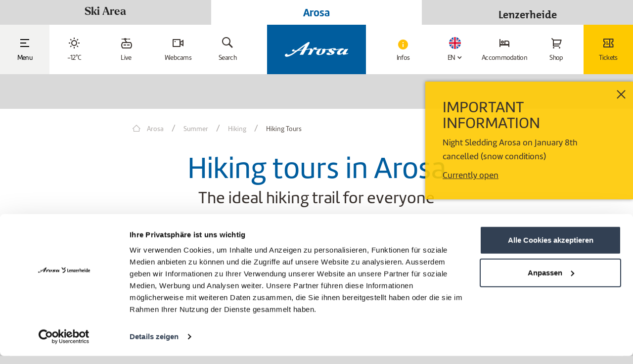

--- FILE ---
content_type: text/html; charset=UTF-8
request_url: https://arosalenzerheide.swiss/en/Arosa/Summer/Hiking/Hiking-Tours
body_size: 45838
content:
<!DOCTYPE html>
<html lang="en">
<head>
            <title>Hiking tours in Arosa | Holidays in Arosa | Switzerland</title>
    <meta name="description" content="The ideal hiking trail for everyone" />

    <link rel="canonical" href="https://arosalenzerheide.swiss/en/Arosa/Summer/Hiking/Hiking-Tours">
    

<!-- OPEN GRAPH -->
<meta property="og:title" content="Hiking tours in Arosa | Holidays in Arosa | Switzerland" />
<meta property="og:description" content="The ideal hiking trail for everyone" />
<meta property="og:image" content="https://arosalenzerheide.swiss/1-content-hauptseiten/02_lenzerheide/06_admin/logos/arosa-lenzerheide/19570229/image-thumb__19570229__jsonLd/arosa-lenzerheide-logo-og-image_1.52ba47b1.jpg" />
<meta property="og:image:secure" content="https://arosalenzerheide.swiss/1-content-hauptseiten/02_lenzerheide/06_admin/logos/arosa-lenzerheide/19570229/image-thumb__19570229__jsonLd/arosa-lenzerheide-logo-og-image_1.52ba47b1.jpg" />
<meta property="og:secure" content="https://arosalenzerheide.swiss/1-content-hauptseiten/02_lenzerheide/06_admin/logos/arosa-lenzerheide/19570229/image-thumb__19570229__jsonLd/arosa-lenzerheide-logo-og-image_1.52ba47b1.jpg" />
<meta property="og:url" content="https://arosalenzerheide.swiss/en/Arosa/Summer/Hiking/Hiking-Tours" />
<meta property="og:site_name" content="arosalenzerheide.swiss" />
<meta property="og:type" content="website" />
<!-- /OPEN GRAPH -->


    
<link rel="alternate" hreflang="x-default" href="https://arosalenzerheide.swiss/en/Arosa/Summer/Hiking/Hiking-Tours" />
<link rel="alternate" hreflang="en" href="https://arosalenzerheide.swiss/en/Arosa/Summer/Hiking/Hiking-Tours" />
<link rel="alternate" hreflang="de" href="https://arosalenzerheide.swiss/de/Arosa/Sommer/Wandern/Wandertouren" />
<link rel="alternate" hreflang="fr" href="https://arosalenzerheide.swiss/fr/Arosa/Et%C3%A9/Randonner/Sentiers-randonn%C3%A9e" />



<meta charset="UTF-8">
<meta name="format-detection" content="telephone=no"/>


<link rel="apple-touch-icon" sizes="152x152" href="/static/favicons/arosalenzerheide/apple-touch-icon-152x152.png">
<link rel="apple-touch-icon" sizes="180x180" href="/static/favicons/arosalenzerheide/apple-touch-icon-180x180.png">
<link rel="icon" type="image/png" href="/static/favicons/arosalenzerheide/favicon-32x32.png" sizes="32x32">
<link rel="icon" type="image/png" href="/static/favicons/arosalenzerheide/android-chrome-192x192.png" sizes="192x192">
<link rel="icon" type="image/png" href="/static/favicons/arosalenzerheide/favicon-96x96.png" sizes="96x96">
<link rel="manifest" href="/static/favicons/arosalenzerheide/manifest.json">
<link rel="mask-icon" href="/static/favicons/arosalenzerheide/safari-pinned-tab.svg" color="#002855">

<meta name="viewport" content="width=device-width, initial-scale=1.0">

<script>
    window.dataLayer = window.dataLayer || [];
    window.dataLayer.push({
        'user-status': 'not-logged-in',
        'user-segment': ''
    })
</script>

<script>
    /* ga mock function */
    (function(i,s,r){i['GoogleAnalyticsObject']=r;i[r]=i[r]||function(){
        (i[r].q=i[r].q||[]).push(arguments)},i[r].l=1*new Date();
    })(window,document,'ga');
</script>




    <style>:root{


    /*!**** Fonts ****!*/}body{font-family:Circular-Bk,Tahoma,sans-serif;font-size:inherit;color:#232323;font-weight:400}.list-inline,.list-unstyled{padding-left:0;list-style:none}.list-inline-item{display:inline-block}.list-inline-item:not(:last-child){margin-right:5px}.img-fluid{max-width:100%;height:auto}.navbar{position:relative;padding:.5rem 1rem}.navbar,.navbar>.container,.navbar>.container-fluid{display:-ms-flexbox;display:flex;-ms-flex-wrap:wrap;flex-wrap:wrap;-ms-flex-align:center;align-items:center;-ms-flex-pack:justify;justify-content:space-between}.navbar-brand{display:inline-block;padding-top:.3125rem;padding-bottom:.3125rem;margin-right:1rem;font-size:1.25rem;line-height:inherit;white-space:nowrap;z-index:1}.navbar-brand:focus,.navbar-brand:hover{text-decoration:none}.navbar-nav{display:-ms-flexbox;display:flex;-ms-flex-direction:column;flex-direction:column;padding-left:0;margin-bottom:0;list-style:none}.navbar-nav .nav-link{padding-right:0;padding-left:0}.navbar-nav .dropdown-menu{position:static;float:none}.navbar-text{display:inline-block;padding-top:.5rem;padding-bottom:.5rem}.navbar-collapse{-ms-flex-preferred-size:100%;flex-basis:100%;-ms-flex-align:center;align-items:center}.navbar-toggler{padding:.25rem .75rem;font-size:1.25rem;line-height:1;background:transparent;border:1px solid transparent;border-radius:.25rem}.navbar-toggler:focus,.navbar-toggler:hover{text-decoration:none}.navbar-toggler-icon{display:inline-block;width:1.5em;height:1.5em;vertical-align:middle;content:"";background:no-repeat 50%;background-size:100% 100%}.navbar-expand{-ms-flex-direction:row;flex-direction:row;-ms-flex-wrap:nowrap;flex-wrap:nowrap;-ms-flex-pack:start;justify-content:flex-start}.navbar-expand>.container,.navbar-expand>.container-fluid{padding-right:0;padding-left:0}.navbar-expand .navbar-nav{-ms-flex-direction:row;flex-direction:row}.navbar-expand .navbar-nav .dropdown-menu{position:absolute}.navbar-expand .navbar-nav .dropdown-menu-right{right:0;left:auto}.navbar-expand .navbar-nav .nav-link{padding-right:.5rem;padding-left:.5rem}.navbar-expand>.container,.navbar-expand>.container-fluid{-ms-flex-wrap:nowrap;flex-wrap:nowrap}.navbar-expand .navbar-collapse{display:-ms-flexbox!important;display:flex!important}.navbar-expand .navbar-toggler{display:none}.navbar-light .navbar-brand,.navbar-light .navbar-brand:focus,.navbar-light .navbar-brand:hover{color:rgba(0,0,0,.9)}.navbar-light .navbar-nav .nav-link{color:rgba(0,0,0,.5)}.navbar-light .navbar-nav .nav-link:focus,.navbar-light .navbar-nav .nav-link:hover{color:rgba(0,0,0,.7)}.navbar-light .navbar-nav .nav-link.disabled{color:rgba(0,0,0,.3)}.navbar-light .navbar-nav .active>.nav-link,.navbar-light .navbar-nav .nav-link.active,.navbar-light .navbar-nav .nav-link.show,.navbar-light .navbar-nav .show>.nav-link{color:rgba(0,0,0,.9)}.navbar-light .navbar-toggler{color:rgba(0,0,0,.5);border-color:rgba(0,0,0,.1)}.navbar-light .navbar-toggler-icon{background-image:url("data:image/svg+xml;charset=utf8,%3Csvg viewBox='0 0 30 30' xmlns='http://www.w3.org/2000/svg'%3E%3Cpath stroke='rgba(0, 0, 0, 0.5)' stroke-width='2' stroke-linecap='round' stroke-miterlimit='10' d='M4 7h22M4 15h22M4 23h22'/%3E%3C/svg%3E")}.navbar-light .navbar-text{color:rgba(0,0,0,.5)}.navbar-dark .navbar-brand,.navbar-dark .navbar-brand:focus,.navbar-dark .navbar-brand:hover{color:#fff}.navbar-dark .navbar-nav .nav-link{color:hsla(0,0%,100%,.5)}.navbar-dark .navbar-nav .nav-link:focus,.navbar-dark .navbar-nav .nav-link:hover{color:hsla(0,0%,100%,.75)}.navbar-dark .navbar-nav .nav-link.disabled{color:hsla(0,0%,100%,.25)}.navbar-dark .navbar-nav .active>.nav-link,.navbar-dark .navbar-nav .nav-link.active,.navbar-dark .navbar-nav .nav-link.show,.navbar-dark .navbar-nav .show>.nav-link{color:#fff}.navbar-dark .navbar-toggler{color:hsla(0,0%,100%,.5);border-color:hsla(0,0%,100%,.1)}.navbar-dark .navbar-toggler-icon{background-image:url("data:image/svg+xml;charset=utf8,%3Csvg viewBox='0 0 30 30' xmlns='http://www.w3.org/2000/svg'%3E%3Cpath stroke='rgba(255, 255, 255, 0.5)' stroke-width='2' stroke-linecap='round' stroke-miterlimit='10' d='M4 7h22M4 15h22M4 23h22'/%3E%3C/svg%3E")}.navbar-dark .navbar-text{color:hsla(0,0%,100%,.5)}.btn{display:inline-block;font-weight:400;text-align:center;white-space:nowrap;vertical-align:middle;-webkit-user-select:none;-ms-user-select:none;user-select:none;border:1px solid transparent;padding:.5rem .75rem;font-size:1rem;line-height:1.25;border-radius:.25rem;transition:all .15s ease-in-out}.btn:focus,.btn:hover{text-decoration:none}.btn.focus,.btn:focus{outline:0;box-shadow:0 0 0 3px rgba(0,123,255,.25)}.btn.disabled,.btn:disabled{opacity:.65}.btn.active,.btn:active{background-image:none}a.btn.disabled,fieldset[disabled] a.btn{pointer-events:none}.btn-primary{color:#fff;background-color:#007bff;border-color:#007bff}.btn-primary:hover{color:#fff;background-color:#0069d9;border-color:#0062cc}.btn-primary.focus,.btn-primary:focus{box-shadow:0 0 0 3px rgba(0,123,255,.5)}.btn-primary.disabled,.btn-primary:disabled{background-color:#007bff;border-color:#007bff}.btn-primary.active,.btn-primary:active,.show>.btn-primary.dropdown-toggle{background-color:#0069d9;background-image:none;border-color:#0062cc}.btn-secondary{color:#fff;background-color:#868e96;border-color:#868e96}.btn-secondary:hover{color:#fff;background-color:#727b84;border-color:#6c757d}.btn-secondary.focus,.btn-secondary:focus{box-shadow:0 0 0 3px hsla(210,7%,56%,.5)}.btn-secondary.disabled,.btn-secondary:disabled{background-color:#868e96;border-color:#868e96}.btn-secondary.active,.btn-secondary:active,.show>.btn-secondary.dropdown-toggle{background-color:#727b84;background-image:none;border-color:#6c757d}.breadcrumb{padding:.75rem 1rem;margin-bottom:1rem;list-style:none;background-color:#e9ecef;border-radius:.25rem}.breadcrumb:after{display:block;clear:both;content:""}.breadcrumb-item{float:left}.breadcrumb-item+.breadcrumb-item:before{display:inline-block;padding-right:.5rem;padding-left:.5rem;color:#868e96;content:"/"}.breadcrumb-item+.breadcrumb-item:hover:before{text-decoration:underline;text-decoration:none}.breadcrumb-item.active{color:#868e96}.container-fluid{width:100%;margin-right:auto;margin-left:auto;padding-right:20px;padding-left:20px;max-width:100%}.row{display:-ms-flexbox;display:flex;-ms-flex-wrap:wrap;flex-wrap:wrap;margin-right:-15px;margin-left:-15px}.no-gutters{margin-right:0;margin-left:0}.no-gutters>.col,.no-gutters>[class*=col-]{padding-right:0;padding-left:0}.col,.col-1,.col-2,.col-3,.col-4,.col-5,.col-6,.col-7,.col-8,.col-9,.col-10,.col-11,.col-12,.col-auto,.col-lg,.col-lg-1,.col-lg-2,.col-lg-3,.col-lg-4,.col-lg-5,.col-lg-6,.col-lg-7,.col-lg-8,.col-lg-9,.col-lg-10,.col-lg-11,.col-lg-12,.col-lg-auto,.col-md,.col-md-1,.col-md-2,.col-md-3,.col-md-4,.col-md-5,.col-md-6,.col-md-7,.col-md-8,.col-md-9,.col-md-10,.col-md-11,.col-md-12,.col-md-auto,.col-sm,.col-sm-1,.col-sm-2,.col-sm-3,.col-sm-4,.col-sm-5,.col-sm-6,.col-sm-7,.col-sm-8,.col-sm-9,.col-sm-10,.col-sm-11,.col-sm-12,.col-sm-auto,.col-xl,.col-xl-1,.col-xl-2,.col-xl-3,.col-xl-4,.col-xl-5,.col-xl-6,.col-xl-7,.col-xl-8,.col-xl-9,.col-xl-10,.col-xl-11,.col-xl-12,.col-xl-auto{position:relative;width:100%;min-height:1px;padding-right:15px;padding-left:15px}.col{-ms-flex-preferred-size:0;flex-basis:0;-ms-flex-positive:1;flex-grow:1;max-width:100%}.col-auto{-ms-flex:0 0 auto;flex:0 0 auto;width:auto;max-width:none}.col-1{-ms-flex:0 0 8.333333%;flex:0 0 8.333333%;max-width:8.333333%}.col-2{-ms-flex:0 0 16.666667%;flex:0 0 16.666667%;max-width:16.666667%}.col-3{-ms-flex:0 0 25%;flex:0 0 25%;max-width:25%}.col-4{-ms-flex:0 0 33.333333%;flex:0 0 33.333333%;max-width:33.333333%}.col-5{-ms-flex:0 0 41.666667%;flex:0 0 41.666667%;max-width:41.666667%}.col-6{-ms-flex:0 0 50%;flex:0 0 50%;max-width:50%}.col-7{-ms-flex:0 0 58.333333%;flex:0 0 58.333333%;max-width:58.333333%}.col-8{-ms-flex:0 0 66.666667%;flex:0 0 66.666667%;max-width:66.666667%}.col-9{-ms-flex:0 0 75%;flex:0 0 75%;max-width:75%}.col-10{-ms-flex:0 0 83.333333%;flex:0 0 83.333333%;max-width:83.333333%}.col-11{-ms-flex:0 0 91.666667%;flex:0 0 91.666667%;max-width:91.666667%}.col-12{-ms-flex:0 0 100%;flex:0 0 100%;max-width:100%}.order-1{-ms-flex-order:1;order:1}.order-2{-ms-flex-order:2;order:2}.order-3{-ms-flex-order:3;order:3}.order-4{-ms-flex-order:4;order:4}.order-5{-ms-flex-order:5;order:5}.order-6{-ms-flex-order:6;order:6}.order-7{-ms-flex-order:7;order:7}.order-8{-ms-flex-order:8;order:8}.order-9{-ms-flex-order:9;order:9}.order-10{-ms-flex-order:10;order:10}.order-11{-ms-flex-order:11;order:11}.order-12{-ms-flex-order:12;order:12}.fade{opacity:0;transition:opacity .15s linear}.collapse,.dropdown-menu,.modal{display:none}.d-none{display:none!important}.d-inline{display:inline!important}.d-inline-block{display:inline-block!important}.d-block{display:block!important}.d-table{display:table!important}.d-table-cell{display:table-cell!important}.d-flex{display:-ms-flexbox!important;display:flex!important}.d-inline-flex{display:-ms-inline-flexbox!important;display:inline-flex!important}.float-left{float:left!important}.float-right{float:right!important}.float-none{float:none!important}.embed-responsive{position:relative;display:block;width:100%;padding:0;overflow:hidden}.embed-responsive:before{display:block;content:""}.embed-responsive .embed-responsive-item,.embed-responsive embed,.embed-responsive iframe,.embed-responsive object,.embed-responsive video{position:absolute;top:0;bottom:0;left:0;width:100%;height:100%;border:0}.embed-responsive-21by9:before{padding-top:42.857143%}.embed-responsive-16by9:before{padding-top:56.25%}.embed-responsive-4by3:before{padding-top:75%}.embed-responsive-1by1:before{padding-top:100%}.sr-only{position:absolute;width:1px;height:1px;padding:0;overflow:hidden;clip:rect(0,0,0,0);white-space:nowrap;clip-path:inset(50%);border:0}.sr-only-focusable:active,.sr-only-focusable:focus{position:static;width:auto;height:auto;overflow:visible;clip:auto;white-space:normal;clip-path:none}@media screen and (min-width:768px){body{font-size:18px;line-height:1.55556}}@media (max-width:575px){.navbar-expand-sm>.container,.navbar-expand-sm>.container-fluid{padding-right:0;padding-left:0}}@media (min-width:576px){.navbar-expand-sm{-ms-flex-wrap:nowrap;flex-wrap:nowrap;-ms-flex-pack:start;justify-content:flex-start}.navbar-expand-sm,.navbar-expand-sm .navbar-nav{-ms-flex-direction:row;flex-direction:row}.navbar-expand-sm .navbar-nav .dropdown-menu{position:absolute}.navbar-expand-sm .navbar-nav .dropdown-menu-right{right:0;left:auto}.navbar-expand-sm .navbar-nav .nav-link{padding-right:.5rem;padding-left:.5rem}.navbar-expand-sm>.container,.navbar-expand-sm>.container-fluid{-ms-flex-wrap:nowrap;flex-wrap:nowrap}.navbar-expand-sm .navbar-collapse{display:-ms-flexbox!important;display:flex!important}.navbar-expand-sm .navbar-toggler{display:none}.col-sm{-ms-flex-preferred-size:0;flex-basis:0;-ms-flex-positive:1;flex-grow:1;max-width:100%}.col-sm-auto{-ms-flex:0 0 auto;flex:0 0 auto;width:auto;max-width:none}.col-sm-1{-ms-flex:0 0 8.333333%;flex:0 0 8.333333%;max-width:8.333333%}.col-sm-2{-ms-flex:0 0 16.666667%;flex:0 0 16.666667%;max-width:16.666667%}.col-sm-3{-ms-flex:0 0 25%;flex:0 0 25%;max-width:25%}.col-sm-4{-ms-flex:0 0 33.333333%;flex:0 0 33.333333%;max-width:33.333333%}.col-sm-5{-ms-flex:0 0 41.666667%;flex:0 0 41.666667%;max-width:41.666667%}.col-sm-6{-ms-flex:0 0 50%;flex:0 0 50%;max-width:50%}.col-sm-7{-ms-flex:0 0 58.333333%;flex:0 0 58.333333%;max-width:58.333333%}.col-sm-8{-ms-flex:0 0 66.666667%;flex:0 0 66.666667%;max-width:66.666667%}.col-sm-9{-ms-flex:0 0 75%;flex:0 0 75%;max-width:75%}.col-sm-10{-ms-flex:0 0 83.333333%;flex:0 0 83.333333%;max-width:83.333333%}.col-sm-11{-ms-flex:0 0 91.666667%;flex:0 0 91.666667%;max-width:91.666667%}.col-sm-12{-ms-flex:0 0 100%;flex:0 0 100%;max-width:100%}.order-sm-1{-ms-flex-order:1;order:1}.order-sm-2{-ms-flex-order:2;order:2}.order-sm-3{-ms-flex-order:3;order:3}.order-sm-4{-ms-flex-order:4;order:4}.order-sm-5{-ms-flex-order:5;order:5}.order-sm-6{-ms-flex-order:6;order:6}.order-sm-7{-ms-flex-order:7;order:7}.order-sm-8{-ms-flex-order:8;order:8}.order-sm-9{-ms-flex-order:9;order:9}.order-sm-10{-ms-flex-order:10;order:10}.order-sm-11{-ms-flex-order:11;order:11}.order-sm-12{-ms-flex-order:12;order:12}.d-sm-none{display:none!important}.d-sm-inline{display:inline!important}.d-sm-inline-block{display:inline-block!important}.d-sm-block{display:block!important}.d-sm-table{display:table!important}.d-sm-table-cell{display:table-cell!important}.d-sm-flex{display:-ms-flexbox!important;display:flex!important}.d-sm-inline-flex{display:-ms-inline-flexbox!important;display:inline-flex!important}.float-sm-left{float:left!important}.float-sm-right{float:right!important}.float-sm-none{float:none!important}}@media (max-width:767px){.navbar-expand-md>.container,.navbar-expand-md>.container-fluid{padding-right:0;padding-left:0}}@media (min-width:768px){.navbar-expand-md{-ms-flex-wrap:nowrap;flex-wrap:nowrap;-ms-flex-pack:start;justify-content:flex-start}.navbar-expand-md,.navbar-expand-md .navbar-nav{-ms-flex-direction:row;flex-direction:row}.navbar-expand-md .navbar-nav .dropdown-menu{position:absolute}.navbar-expand-md .navbar-nav .dropdown-menu-right{right:0;left:auto}.navbar-expand-md .navbar-nav .nav-link{padding-right:.5rem;padding-left:.5rem}.navbar-expand-md>.container,.navbar-expand-md>.container-fluid{-ms-flex-wrap:nowrap;flex-wrap:nowrap}.navbar-expand-md .navbar-collapse{display:-ms-flexbox!important;display:flex!important}.navbar-expand-md .navbar-toggler{display:none}.col-md{-ms-flex-preferred-size:0;flex-basis:0;-ms-flex-positive:1;flex-grow:1;max-width:100%}.col-md-auto{-ms-flex:0 0 auto;flex:0 0 auto;width:auto;max-width:none}.col-md-1{-ms-flex:0 0 8.333333%;flex:0 0 8.333333%;max-width:8.333333%}.col-md-2{-ms-flex:0 0 16.666667%;flex:0 0 16.666667%;max-width:16.666667%}.col-md-3{-ms-flex:0 0 25%;flex:0 0 25%;max-width:25%}.col-md-4{-ms-flex:0 0 33.333333%;flex:0 0 33.333333%;max-width:33.333333%}.col-md-5{-ms-flex:0 0 41.666667%;flex:0 0 41.666667%;max-width:41.666667%}.col-md-6{-ms-flex:0 0 50%;flex:0 0 50%;max-width:50%}.col-md-7{-ms-flex:0 0 58.333333%;flex:0 0 58.333333%;max-width:58.333333%}.col-md-8{-ms-flex:0 0 66.666667%;flex:0 0 66.666667%;max-width:66.666667%}.col-md-9{-ms-flex:0 0 75%;flex:0 0 75%;max-width:75%}.col-md-10{-ms-flex:0 0 83.333333%;flex:0 0 83.333333%;max-width:83.333333%}.col-md-11{-ms-flex:0 0 91.666667%;flex:0 0 91.666667%;max-width:91.666667%}.col-md-12{-ms-flex:0 0 100%;flex:0 0 100%;max-width:100%}.order-md-1{-ms-flex-order:1;order:1}.order-md-2{-ms-flex-order:2;order:2}.order-md-3{-ms-flex-order:3;order:3}.order-md-4{-ms-flex-order:4;order:4}.order-md-5{-ms-flex-order:5;order:5}.order-md-6{-ms-flex-order:6;order:6}.order-md-7{-ms-flex-order:7;order:7}.order-md-8{-ms-flex-order:8;order:8}.order-md-9{-ms-flex-order:9;order:9}.order-md-10{-ms-flex-order:10;order:10}.order-md-11{-ms-flex-order:11;order:11}.order-md-12{-ms-flex-order:12;order:12}.d-md-none{display:none!important}.d-md-inline{display:inline!important}.d-md-inline-block{display:inline-block!important}.d-md-block{display:block!important}.d-md-table{display:table!important}.d-md-table-cell{display:table-cell!important}.d-md-flex{display:-ms-flexbox!important;display:flex!important}.d-md-inline-flex{display:-ms-inline-flexbox!important;display:inline-flex!important}.float-md-left{float:left!important}.float-md-right{float:right!important}.float-md-none{float:none!important}}@media (max-width:991px){.navbar-expand-lg>.container,.navbar-expand-lg>.container-fluid{padding-right:0;padding-left:0}}@media (min-width:992px){.navbar-expand-lg{-ms-flex-wrap:nowrap;flex-wrap:nowrap;-ms-flex-pack:start;justify-content:flex-start}.navbar-expand-lg,.navbar-expand-lg .navbar-nav{-ms-flex-direction:row;flex-direction:row}.navbar-expand-lg .navbar-nav .dropdown-menu{position:absolute}.navbar-expand-lg .navbar-nav .dropdown-menu-right{right:0;left:auto}.navbar-expand-lg .navbar-nav .nav-link{padding-right:.5rem;padding-left:.5rem}.navbar-expand-lg>.container,.navbar-expand-lg>.container-fluid{-ms-flex-wrap:nowrap;flex-wrap:nowrap}.navbar-expand-lg .navbar-collapse{display:-ms-flexbox!important;display:flex!important}.navbar-expand-lg .navbar-toggler{display:none}.col-lg{-ms-flex-preferred-size:0;flex-basis:0;-ms-flex-positive:1;flex-grow:1;max-width:100%}.col-lg-auto{-ms-flex:0 0 auto;flex:0 0 auto;width:auto;max-width:none}.col-lg-1{-ms-flex:0 0 8.333333%;flex:0 0 8.333333%;max-width:8.333333%}.col-lg-2{-ms-flex:0 0 16.666667%;flex:0 0 16.666667%;max-width:16.666667%}.col-lg-3{-ms-flex:0 0 25%;flex:0 0 25%;max-width:25%}.col-lg-4{-ms-flex:0 0 33.333333%;flex:0 0 33.333333%;max-width:33.333333%}.col-lg-5{-ms-flex:0 0 41.666667%;flex:0 0 41.666667%;max-width:41.666667%}.col-lg-6{-ms-flex:0 0 50%;flex:0 0 50%;max-width:50%}.col-lg-7{-ms-flex:0 0 58.333333%;flex:0 0 58.333333%;max-width:58.333333%}.col-lg-8{-ms-flex:0 0 66.666667%;flex:0 0 66.666667%;max-width:66.666667%}.col-lg-9{-ms-flex:0 0 75%;flex:0 0 75%;max-width:75%}.col-lg-10{-ms-flex:0 0 83.333333%;flex:0 0 83.333333%;max-width:83.333333%}.col-lg-11{-ms-flex:0 0 91.666667%;flex:0 0 91.666667%;max-width:91.666667%}.col-lg-12{-ms-flex:0 0 100%;flex:0 0 100%;max-width:100%}.order-lg-1{-ms-flex-order:1;order:1}.order-lg-2{-ms-flex-order:2;order:2}.order-lg-3{-ms-flex-order:3;order:3}.order-lg-4{-ms-flex-order:4;order:4}.order-lg-5{-ms-flex-order:5;order:5}.order-lg-6{-ms-flex-order:6;order:6}.order-lg-7{-ms-flex-order:7;order:7}.order-lg-8{-ms-flex-order:8;order:8}.order-lg-9{-ms-flex-order:9;order:9}.order-lg-10{-ms-flex-order:10;order:10}.order-lg-11{-ms-flex-order:11;order:11}.order-lg-12{-ms-flex-order:12;order:12}.d-lg-none{display:none!important}.d-lg-inline{display:inline!important}.d-lg-inline-block{display:inline-block!important}.d-lg-block{display:block!important}.d-lg-table{display:table!important}.d-lg-table-cell{display:table-cell!important}.d-lg-flex{display:-ms-flexbox!important;display:flex!important}.d-lg-inline-flex{display:-ms-inline-flexbox!important;display:inline-flex!important}.float-lg-left{float:left!important}.float-lg-right{float:right!important}.float-lg-none{float:none!important}}@media (max-width:1199px){.navbar-expand-xl>.container,.navbar-expand-xl>.container-fluid{padding-right:0;padding-left:0}}@media (min-width:1200px){.navbar-expand-xl{-ms-flex-wrap:nowrap;flex-wrap:nowrap;-ms-flex-pack:start;justify-content:flex-start}.navbar-expand-xl,.navbar-expand-xl .navbar-nav{-ms-flex-direction:row;flex-direction:row}.navbar-expand-xl .navbar-nav .dropdown-menu{position:absolute}.navbar-expand-xl .navbar-nav .dropdown-menu-right{right:0;left:auto}.navbar-expand-xl .navbar-nav .nav-link{padding-right:.5rem;padding-left:.5rem}.navbar-expand-xl>.container,.navbar-expand-xl>.container-fluid{-ms-flex-wrap:nowrap;flex-wrap:nowrap}.navbar-expand-xl .navbar-collapse{display:-ms-flexbox!important;display:flex!important}.navbar-expand-xl .navbar-toggler{display:none}.col-xl{-ms-flex-preferred-size:0;flex-basis:0;-ms-flex-positive:1;flex-grow:1;max-width:100%}.col-xl-auto{-ms-flex:0 0 auto;flex:0 0 auto;width:auto;max-width:none}.col-xl-1{-ms-flex:0 0 8.333333%;flex:0 0 8.333333%;max-width:8.333333%}.col-xl-2{-ms-flex:0 0 16.666667%;flex:0 0 16.666667%;max-width:16.666667%}.col-xl-3{-ms-flex:0 0 25%;flex:0 0 25%;max-width:25%}.col-xl-4{-ms-flex:0 0 33.333333%;flex:0 0 33.333333%;max-width:33.333333%}.col-xl-5{-ms-flex:0 0 41.666667%;flex:0 0 41.666667%;max-width:41.666667%}.col-xl-6{-ms-flex:0 0 50%;flex:0 0 50%;max-width:50%}.col-xl-7{-ms-flex:0 0 58.333333%;flex:0 0 58.333333%;max-width:58.333333%}.col-xl-8{-ms-flex:0 0 66.666667%;flex:0 0 66.666667%;max-width:66.666667%}.col-xl-9{-ms-flex:0 0 75%;flex:0 0 75%;max-width:75%}.col-xl-10{-ms-flex:0 0 83.333333%;flex:0 0 83.333333%;max-width:83.333333%}.col-xl-11{-ms-flex:0 0 91.666667%;flex:0 0 91.666667%;max-width:91.666667%}.col-xl-12{-ms-flex:0 0 100%;flex:0 0 100%;max-width:100%}.order-xl-1{-ms-flex-order:1;order:1}.order-xl-2{-ms-flex-order:2;order:2}.order-xl-3{-ms-flex-order:3;order:3}.order-xl-4{-ms-flex-order:4;order:4}.order-xl-5{-ms-flex-order:5;order:5}.order-xl-6{-ms-flex-order:6;order:6}.order-xl-7{-ms-flex-order:7;order:7}.order-xl-8{-ms-flex-order:8;order:8}.order-xl-9{-ms-flex-order:9;order:9}.order-xl-10{-ms-flex-order:10;order:10}.order-xl-11{-ms-flex-order:11;order:11}.order-xl-12{-ms-flex-order:12;order:12}.d-xl-none{display:none!important}.d-xl-inline{display:inline!important}.d-xl-inline-block{display:inline-block!important}.d-xl-block{display:block!important}.d-xl-table{display:table!important}.d-xl-table-cell{display:table-cell!important}.d-xl-flex{display:-ms-flexbox!important;display:flex!important}.d-xl-inline-flex{display:-ms-inline-flexbox!important;display:inline-flex!important}.float-xl-left{float:left!important}.float-xl-right{float:right!important}.float-xl-none{float:none!important}}
/*# sourceMappingURL=/static/build/css//inline-layout-libs.min.css.map */
</style>

        <style type="text/css" id="libs_cache" data-href="/cache-buster-1767779747/static/build/css/libs.min.css" class="js-style" media="all"></style>

    <style>:root{


    /*!**** Fonts ****!*/}html{font-size:14px;-ms-overflow-style:scrollbar}a{cursor:pointer}a,a:focus,a:hover{color:inherit;text-decoration:none}address{margin-bottom:0}textarea{resize:vertical}label,th{font-weight:400;font-family:Circular-Bld,Tahoma,sans-serif}::selection{background:#ccc;color:#000}mark{color:inherit;padding:0;background:none;font-family:Circular-Bld,Tahoma,sans-serif}ul.list-inline,ul.list-unstyled{margin-bottom:0}body.is-fake-overlay{background-image:none;background:#d8d8d8}body.is-blog{background-image:none;background:#dcdbd9}.page-wrapper{position:relative;max-width:1400px;margin:0 auto}.page-wrapper.page-wrapper--packages{position:relative;max-width:1748px;margin:0 auto}.page-wrapper.page-wrapper--pistenpano{margin-top:-5px;max-width:100%}.container{max-width:1360px;padding-left:20px;padding-right:20px;width:100%;margin-right:auto;margin-left:auto}.container.container--small{max-width:1000px}.container-outer{padding-top:48px}.container-fullwidth{width:100%;max-width:1920px;padding:0 15px;margin:0 auto}.main-section{background:#fff;margin-bottom:25px;padding-bottom:20px}.has-bg .main-section{//box-shadow:0 0 7px 0 rgba(0,0,0,.4)}.main-section.main-section--no-transform{transform:none}.main-section:last-of-type{margin-bottom:70px}.main-section.main-section--portal,.main-section.main-section--portal-fw{padding-bottom:0}.page-wrapper--pistenpano .main-section.main-section{margin:0;padding:0}.main-section--grid{padding-top:30px;padding-bottom:1px}.container.container-demi{max-width:1748px;width:100%;margin-right:auto;margin-left:auto;padding:2.5rem}.navbar{position:fixed;left:0;right:0;top:0;padding:0;z-index:666;border-radius:0;margin-bottom:0;height:48px;border:none;background:#fff;font-family:Circular-Bk,Tahoma,sans-serif;color:#232323;//box-shadow:0 2px 3px rgba(0,0,0,.2)}.is-blog .navbar{height:67px}body.lg-on .navbar{z-index:100}.navbar-main--small{position:absolute}.navbar-region-bar{background-color:#d9d9d9;color:#fff;position:relative;z-index:100}.navbar-region-bar__link{font-size:12px;line-height:1.18182;font-family:Circular-Bld,Tahoma,sans-serif;padding:10px 7px;display:inline-block;transition:all .15s ease;letter-spacing:0;color:#232323;position:relative}.navbar-region-bar__link:after{content:"";position:absolute;left:-1px;top:15px;bottom:15px;width:2px;background-color:#c1bfb5;opacity:1;transition:opacity .3s ease}.navbar-region-bar__item:hover+.navbar-region-bar__item .navbar-region-bar__link:after,.navbar-region-bar__item:hover .navbar-region-bar__link:after{opacity:0}.navbar-region-bar__link.default{font-family:larken,serif;font-weight:700}.navbar-region-bar__link.arosa{font-family:marine,sans-serif;font-weight:700}.navbar-region-bar__link.lenzerheide{font-family:TheMix-Bld,sans-serif}.navbar-region-bar__list{font-size:0}.list-inline-item.navbar-region-bar__item:not(:last-child){margin:0}.navbar-region-bar__item.active .navbar-region-bar__link,.navbar-region-bar__item .navbar-region-bar__link:hover{background-color:#fff;color:#232323}.navbar-region-bar__item.active+.navbar-region-bar__item .navbar-region-bar__link:after,.navbar-region-bar__item.active .navbar-region-bar__link:after,.navbar-region-bar__item:first-child .navbar-region-bar__link:after{display:none}.navbar-region-bar__item.active .navbar-region-bar__link.arosa,.navbar-region-bar__item .navbar-region-bar__link.arosa:hover{background-color:#fff;color:#005d9e}.navbar-region-bar__item.active .navbar-region-bar__link.lenzerheide,.navbar-region-bar__item .navbar-region-bar__link.lenzerheide:hover{background-color:#fff;color:#f2213b}.navbar-top{height:115px;padding:0 0 0 30px;width:100%;visibility:visible;background-color:#fff;position:relative;z-index:100;transition:height .3s ease}.navbar-top__left{margin:25px 0;float:left}.is-blog .navbar-top__left{margin:44px 0}.navbar-top__left ul>li{float:left;padding:0;position:relative}.is-blog .navbar-top__left ul>li:not(:last-child){margin-right:15px}.navbar-top__right ul>li{float:left;padding:0}.navbar-top__regionchanger{margin:0 0 30px;text-align:center;background:#fff}.navbar-top__regionchanger .regionchanger{position:relative;display:inline-block;padding:0 0 15px;font-size:16px;letter-spacing:-.5px;transition:all .25s ease}.navbar-top__regionchanger .regionchanger:after{display:none}.navbar-top__regionchanger .regionchanger__dropdown-icon{position:relative;top:-3px;font-size:8px;margin:0 10px}.navbar-top__regionchanger .regionchanger__poi-icon{position:relative;top:8px;font-size:35px;margin:0 10px;transition:all .25s ease}.navbar-top__regionchanger .regionchanger:focus .regionchanger__poi-icon,.navbar-top__regionchanger .regionchanger:hover .regionchanger__poi-icon{top:5px}.navbar-top__item{margin:0;width:100px;display:-ms-flexbox;display:flex;-ms-flex-align:center;align-items:center;-ms-flex-pack:center;justify-content:center}.navbar-top__item .dropdown-menu--regionchanger,.navbar-top__regionchanger .dropdown-menu--regionchanger{left:auto;right:0;padding:15px 0}.navbar-top__item .dropdown-menu--regionchanger>li>a,.navbar-top__regionchanger .dropdown-menu--regionchanger>li>a{display:block;padding:10px;color:inherit;text-align:center;font-size:16px;letter-spacing:-.5px}.navbar-top__item .dropdown-menu--regionchanger>li.active>a,.navbar-top__regionchanger .dropdown-menu--regionchanger>li.active>a{opacity:.35}.navbar-sticky-console__item,.navbar-top__item{text-align:center}.navbar-sticky-console__item>a,.navbar-top__item .dropdown>a,.navbar-top__item>a,.navbar-top__item>button{display:block;padding:10px 20px}.navbar-top__right .navbar-top__item>a{display:block;padding:10px 8px;position:relative}.navbar-sticky-console__item--with-border>a,.navbar-top__item--with-border>a{position:relative}.navbar-sticky-console__item--with-border>a:before,.navbar-top__item--with-border>a:before{content:"";display:block;position:absolute;left:0;top:1rem;bottom:1rem;width:1px;height:auto;background:#ccc;opacity:.6}.navbar-top__item button{padding-left:4px}.navbar-top__item a>span,.navbar-top__item button>span{line-height:1.42857;margin-top:6px}.navbar-sticky-console__item .navbar-sticky-console__item__icon,.navbar-top__item .navbar-top__item__icon{font-size:24px;height:24px;display:block;transition:all .25s ease}.navbar-top__item a:focus .icon:not(.region-switch__dropdown-icon),.navbar-top__item a:hover .icon:not(.region-switch__dropdown-icon),.navbar-top__item button:focus .icon,.navbar-top__item button:not(.custom-popup__close):hover .icon{transform:translateY(-3px)}.navbar-cart-count{width:17px;height:17px;background:#fec900;color:#544b45;border-radius:50%;font-size:11px;display:-ms-flexbox;display:flex;-ms-flex-align:center;align-items:center;-ms-flex-pack:center;justify-content:center;line-height:1;position:absolute;top:11px;right:28px}body.popup-open .custom-popup{opacity:1}.custom-popup{cursor:pointer;background-color:#fff;font-family:Circular-Bld,Tahoma,sans-serif;text-transform:uppercase;position:relative;z-index:10;box-shadow:0 0 10px 0 rgba(0,0,0,.75);transition:all .25s linear;opacity:0}.custom-popup__close,.navbar-top__item button.custom-popup__close{padding:0 4px;line-height:1;font-size:14px;background:transparent;border:none;position:absolute;right:15px;top:15px;cursor:pointer}.custom-popup__top{position:relative;padding:70px 25px}.custom-popup__text p{margin:0}.custom-popup__bottom{position:relative;background-color:#fec900;padding:25px;line-height:1}.custom-popup__bottom .icon{font-size:35px}.custom-popup__bottom .icon.icon-arrow-next{font-size:23px;margin:0 15px}.navbar-brand{padding:0;margin:0;width:188px;display:-ms-flexbox;display:flex;-ms-flex-align:center;align-items:center;-ms-flex-pack:center;justify-content:center}.navbar-brand.navbar-brand__default{background:linear-gradient(90deg,#005d9e,#f2213b)}.navbar-brand.navbar-brand__arosa{background:#005d9e}.navbar-brand.navbar-brand__lenzerheide{background:#f2213b}.navbar-brand img{filter:brightness(10)}.navbar-brand__neutral{background:#344256}.affix .navbar-brand.navbar-brand--landingpage img,.navbar-brand.navbar-brand--landingpage img{margin-top:12px;width:auto;height:42px}.navbar-brand__link{display:inline-block;position:absolute;left:0;top:0;bottom:0;width:50%}.navbar-brand__link--lh{left:auto;right:0}.navbar-brand__text{font-size:17px;line-height:20px;text-shadow:0 0 2px rgba(0,0,0,.5);color:#fff;position:absolute;bottom:0;right:0}.affix .navbar-brand__text,.navbar-main--small .navbar-brand__text{display:none}.navbar-language-dropdown__flag{width:1.2rem;margin-right:.75rem;height:auto}.has-overflow-hidden body,html.has-overflow-hidden{overflow:hidden;position:fixed;top:0;bottom:0;left:0;right:0}.header-searchbar{display:none;position:relative}header.affix .header-searchbar,header.navbar-main--small .header-searchbar{top:50%}header.affix .header-searchbar .form-control{padding:.75rem 1rem .75rem 4.5rem}header.affix .header-searchbar .form-control--with-icon-left+.icon{padding:.75rem 1rem}.header-searchbar.visible{display:block;position:absolute;top:50%;transform:translateY(-50%);right:auto;left:310px;z-index:10}.header-searchbar .form-control{font-size:1rem;padding:1.5rem 1rem 1.5rem 4.5rem}.header-searchbar .form-control--with-icon-left+.icon{padding:1.25rem 1rem;font-size:1.75rem}.header-searchbar button{width:100%;display:block;margin-top:1rem}.navbar-left{background:#dddbda;position:fixed;top:0;bottom:0;left:0;right:0;transition:transform .3s ease;z-index:101}.navbar-main.is-open .navbar-left{transform:translateX(0);visibility:visible}.navbar-left__main{background:#fff;box-shadow:0 4px 8px rgba(0,0,0,.5);width:26%;height:100%;float:left;position:relative}.navbar-left__main ul ul ul ul ul{display:none}.navbar-left__nav{padding-left:0;list-style:none;text-align:left;position:relative}.navbar-left__nav>li>a{font-size:27px;line-height:1.4;font-family:Circular-Bld,Tahoma,sans-serif;text-transform:uppercase;padding:7px 0;display:inline-block;position:relative}.navbar-left__nav>li.is-active>a,.navbar-left__nav>li.is-open>a,.navbar-left__nav>li>a:focus,.navbar-left__nav>li>a:hover{color:#544b45}.portal-default .navbar-left__nav>li>a{color:#000}.navbar-left__nav>li>a:before{content:"";height:5px;width:60px;background:#544b45;position:absolute;bottom:3px;right:0;transform:scaleX(0);transition:transform .3s ease;transform-origin:100% 50%}.portal-default .navbar-left__nav>li>a:before{background:#232323}.navbar-left__nav>li.is-active>a:before,.navbar-left__nav>li.is-open>a:before{transform:scaleX(1)}.navbar-left__bottom{position:absolute;bottom:0;left:0;right:0}.navbar-left__bottom>li{padding:0;margin:0!important;border-right:2px solid #ffe999}.navbar-left__bottom>li:last-child{border-right:none}.navbar-left__bottom>li>a{font-size:13px;line-height:1;padding:26px 0;display:-ms-inline-flexbox;display:inline-flex;-ms-flex-align:center;align-items:center;-ms-flex-pack:center;justify-content:center;background:#fec900;width:100%;height:100%;text-transform:uppercase;text-align:center}.navbar-left__bottom>li>a:hover{background:#edbc00}.navbar-left__bottom>li>a .icon{font-size:22px;margin-right:10px;position:relative}.navbar-xs__lang{display:-ms-flexbox;display:flex;-ms-flex-pack:justify;justify-content:space-between;position:fixed;left:0;right:0;bottom:0;padding:13px 24px;box-shadow:0 0 7px #00000033;background-color:#fff;z-index:20}.navbar-left__lang>li a,.navbar-xs__lang>li a{color:#ada8a6}.navbar-xs__lang>li a{display:inline-block;margin-top:5px}.navbar-xs__lang>li a img{position:relative;top:-3px}.navbar-left__lang>li a{margin-left:15px}.navbar-left__lang>li a img{position:relative;top:-1px;margin-right:3px}.navbar-left__lang>li a.active,.navbar-left__lang>li a:hover,.navbar-xs__lang>li a.active,.navbar-xs__lang>li a:hover{color:#232323}.navbar-xs__bottom{text-align:center}.navbar-xs__bottom .list-inline-item:not(:last-child){margin-right:20px}.navbar-xs__bottom>li>a{display:block;position:relative;padding:5px 0 5px 30px;font-size:20px;font-family:Circular-Bk,Tahoma,sans-serif;color:#232323}.navbar-xs__bottom>li>a>.icon{position:absolute;left:0;top:8px}.navbar-left__nav>li>.navbar-subnav>ul>li>a{font-size:25px;font-family:Circular-Bk,Tahoma,sans-serif;line-height:1.2;display:inline-block;padding:5px 0;margin:5px 0;position:relative}.navbar-left__nav>li>.navbar-subnav>ul>li>a.toggle-subnav{padding-right:30px}.navbar-left__nav>li>.navbar-subnav>ul>li li>a{position:relative}.navbar-left__nav>li>.navbar-subnav>ul>li>a:before,.navbar-left__nav>li>.navbar-subnav>ul>li li>a:before{content:"";height:2px;background:#544b45;position:absolute;bottom:0;right:0;left:0;transform:scaleX(0);transition:transform .3s ease}.portal-default .navbar-left__nav>li>.navbar-subnav>ul>li>a:before{background:#000}.navbar-left__nav>li>.navbar-subnav>ul>li.is-active>a,.navbar-left__nav>li>.navbar-subnav>ul>li.is-open>a,.navbar-left__nav>li>.navbar-subnav>ul>li>a:focus,.navbar-left__nav>li>.navbar-subnav>ul>li>a:hover,.navbar-left__nav>li>.navbar-subnav>ul>li li.is-active>a,.navbar-left__nav>li>.navbar-subnav>ul>li li.is-open>a,.navbar-left__nav>li>.navbar-subnav>ul>li li>a:focus,.navbar-left__nav>li>.navbar-subnav>ul>li li>a:hover{color:#544b45}.portal-default .navbar-left__nav>li>.navbar-subnav>ul>li.is-active>a,.portal-default .navbar-left__nav>li>.navbar-subnav>ul>li.is-open>a,.portal-default .navbar-left__nav>li>.navbar-subnav>ul>li>a:hover{color:#000}.navbar-sub-subnav{position:absolute;top:0;right:0;left:calc(100% + 25px);transform:translateX(0);text-align:left;display:none;width:100%;z-index:11}.navbar-sub-subnav>ul>li>a{display:inline-block;font-size:22px;padding:5px 0;font-family:Circular-Bk,Tahoma,sans-serif}.navbar-sub-subnav>ul>li>a.toggle-subnav{padding-right:30px}.navbar-sub-subnav>ul>li>a:hover{color:#544b45}.portal-default .navbar-sub-subnav>ul>li>a:hover{color:#000}.navbar-left__content{width:74%;height:100%;float:left;position:relative}.navbar-teaser{position:absolute;left:0;right:0;bottom:0;padding:60px 40px;transition:all .2s linear}.navbar-teaser.hide{bottom:-800px}.btn-close-navbar,.btn-close-overlay{width:50px;height:50px;border-radius:50%;box-shadow:0 5px 9px rgba(0,0,0,.2);background-color:#fff;position:absolute;right:8px;top:8px;font-size:20px;line-height:1;z-index:2;cursor:pointer}.btn-close-navbar:focus,.btn-close-navbar:hover,.btn-close-overlay:focus,.btn-close-overlay:hover{background:#232323;color:#fff}.btn-close-navbar .icon,.btn-close-overlay .icon{position:absolute;top:50%;left:50%;transform:translateX(-50%) translateY(-50%)}.navbar-top__stats{display:-ms-flexbox;display:flex;-ms-flex-align:start;align-items:flex-start;-ms-flex-direction:column;flex-direction:column;margin-left:10px}.navbar-top__stats-item{display:-ms-flexbox;display:flex;-ms-flex-align:center;align-items:center;column-gap:12px}.navbar-top__stats-icon{color:#fec900}.navbar-top__stats-text{font-size:14px}.language-switch__dropdown .dropdown-menu{min-width:unset}.language-switch__dropdown .dropdown-toggle{position:relative;right:.3rem}.language-switch__dropdown .dropdown-toggle:after{content:var(--icon-arrow-dropdown);font-family:iconfont;font-size:.4rem;border:unset;position:relative;top:.05rem}.navbar-language-switch-label{font-family:Circular-Bk,Tahoma,sans-serif}.language-switch__dropdown{display:-ms-flexbox;display:flex;-ms-flex-direction:column;flex-direction:column}.navbar-brand__demi{background:#344256}.sticky-console{position:fixed;left:0;right:0;bottom:0;background-color:#fff;box-shadow:0 0 8px rgba(0,0,0,.2);text-align:center;z-index:2222}.navbar-sticky-console ul,.navbar-sticky-console ul>li{padding:0;margin:0!important}.navbar-sticky-console ul{width:100%}.navbar-sticky-console ul>li{float:left;width:25%}.sticky-console .navbar-sticky-console__item>a{padding:5px 15px}.sticky-console .navbar-sticky-console__item .navbar-sticky-console__item__icon{font-size:20px;height:25px}.navbar-sticky-console__item .navbar-sticky-console__item__icon.icon-danger,.navbar-sticky-console__item .navbar-sticky-console__item__icon.icon-information,.navbar-top__item .navbar-top__item__icon.icon-danger,.navbar-top__item .navbar-top__item__icon.icon-information{position:relative;top:3px}.warning{position:fixed;right:0;top:48px;width:280px;padding:20px 30px 20px 20px;color:var(--color-text-default);background:rgba(254,201,0,.9);font-size:14px;z-index:2300;box-shadow:0 0 7px 0 rgba(0,0,0,.4)}.warning--danger{color:#fff;background:rgba(175,19,32,.9)}.warning a{color:inherit!important;text-decoration:underline}.warning__close{position:absolute;right:0;top:0;padding:12px}.warning__headline{font-size:20px;line-height:1;text-transform:uppercase;font-family:Circular-Bld,Tahoma,sans-serif;margin-bottom:10px}.embed-responsive-9by5:before{padding-top:55%}.embed-responsive-2by1:before{padding-top:50%}.embed-responsive-2by3:before{padding-top:150%}.embed-responsive-11by6:before{padding-top:54.5454%}.embed-responsive-11by7:before{padding-top:63.6363%}.embed-responsive-14by8:before{padding-top:57.7%}.embed-responsive-webcammap:before{padding-top:45.3125%}.embed-responsive-regionmap:before{padding-top:30.89285714285714%}.embed-responsive-map:before{padding-top:125%}.embed-responsive-23by8-small:before,.embed-responsive-23by8:before{padding-top:34.375%}.embed-responsive-17by3:before{padding-top:17.4242%}.embed-responsive-14by5:before{padding-top:35.6%}.embed-responsive-5by3:before{padding-top:60.606%}.embed-responsive-17by5:before{padding-top:29.2857%}.embed-responsive-4by1:before{padding-top:25%}.embed-responsive-25by12:before{padding-top:48%}.embed-responsive-3by2:before{padding-top:66.66%}.embed-responsive-3by1:before{padding-top:33.33333%}.embed-responsive--img-teaser-fullwidth{padding-top:75%}.embed-responsive--fullwidth-teaser{padding-top:100%}.row.row--gutter-width-0{margin-left:0;margin-right:0}.row--gutter-width-0>.col,.row--gutter-width-0>[class*=" col"],.row--gutter-width-0>[class^=col]{padding-left:0;padding-right:0}.row.row--gutter-width-2{margin-left:-1px;margin-right:-1px}.row--gutter-width-10>.col,.row--gutter-width-10>[class*=" col"],.row--gutter-width-10>[class^=col]{padding-left:1px;padding-right:1px}.row.row--gutter-width-10{margin-left:-5px;margin-right:-5px}.row--gutter-width-10>.col,.row--gutter-width-10>[class*=" col"],.row--gutter-width-10>[class^=col]{padding-left:5px;padding-right:5px}.row.row--gutter-width-15{margin-left:-7.5px;margin-right:-7.5px}.row--gutter-width-15>.col,.row--gutter-width-15>[class*=" col"],.row--gutter-width-15>[class^=col]{padding-left:7.5px;padding-right:7.5px}.row.row--gutter-width-24{margin-left:-12px;margin-right:-12px}.row--gutter-width-24>.col,.row--gutter-width-24>[class*=" col"],.row--gutter-width-24>[class^=col]{padding-left:12px;padding-right:12px}.row.row--gutter-width-40{margin-left:-20px;margin-right:-20px}.row--gutter-width-40>.col,.row--gutter-width-40>[class*=" col"],.row--gutter-width-40>[class^=col]{padding-left:20px;padding-right:20px}.row--has-demi-event-teaser,.row--has-demi-infrastructure-teaser{margin-top:-30px;clear:both}.row--has-demi-event-teaser>[class*=" col"],.row--has-demi-event-teaser>[class^=col],.row--has-demi-infrastructure-teaser>[class*=" col"],.row--has-demi-infrastructure-teaser>[class^=col]{margin-top:30px}.row--vertical-gutter-10{margin-top:-10px;clear:both}.row--vertical-gutter-10>[class*=" col"],.row--vertical-gutter-10>[class^=col]{margin-top:10px}.row--vertical-gutter-24{margin-top:-24px;clear:both}.row--vertical-gutter-24>[class*=" col"],.row--vertical-gutter-24>[class^=col]{margin-top:24px}.row--vertical-gutter-40{margin-top:-40px;clear:both}.row--vertical-gutter-40>[class*=" col"],.row--vertical-gutter-40>[class^=col]{margin-top:40px}.no-margin.no-margin{margin:0}.mb0.mb0{margin-bottom:0}.mb5{margin-bottom:5px}.mb10{margin-bottom:10px}.mb15{margin-bottom:15px}.mb20{margin-bottom:20px}.mb25{margin-bottom:25px}.mb30{margin-bottom:30px}.mb40{margin-bottom:20px}.mb60{margin-bottom:30px}.mt5{margin-top:5px}.mt10{margin-top:10px}.mt15{margin-top:15px}.mt20{margin-top:20px}.mt25{margin-top:25px}.mt30{margin-top:30px}.mt35{margin-top:35px}.mt40{margin-top:25px}.mt60{margin-top:60px}.mt70{margin-top:35px}.mr-20{margin-right:20px}.mr-40{margin-right:40px}.no-padding{padding:0}.bg-portal{background:#544b45;color:#fff!important}.is-lenzerheide .bg-portal{background:#f2213b;color:#fff!important}.is-arosa .bg-portal{background:#005d9e;color:#fff!important}.is-arosa .color-portal{color:#005d9e;border-color:#005d9e}.is-lenzerheide .color-portal{color:#f2213b;border-color:#f2213b}.bg-yellow{background:#fec900}.text-default{color:#232323!important}.text-primary{color:#544b45!important}.portal-default .text-primary{color:#344256!important}.text-portal{color:#000!important}.is-lenzerheide .text-portal,.portal-lenzerheide .navbar-top__item--with-border>a.is-active,.portal-lenzerheide .region-switch .navbar-top__item__icon,.portal-lenzerheide .region-switch .region-switch__dropdown-icon,.portal-lenzerheide .regionchanger__poi-icon,.portal-lenzerheide .text-portal,.portal-lenzerheide~.sticky-console .is-active{color:#f2213b!important}.is-arosa .text-portal,.portal-arosa .navbar-top__item--with-border>a.is-active,.portal-arosa .region-switch .navbar-top__item__icon,.portal-arosa .region-switch .region-switch__dropdown-icon,.portal-arosa .regionchanger__poi-icon,.portal-arosa .text-portal,.portal-arosa~.sticky-console .is-active{color:#005d9e!important}.text-white.text-white{color:#fff!important}.text-black.text-black{color:#000!important}.text-lightgrey.text-lightgrey{color:#ada8a6!important}.text-arosa{color:#005d9e}.text-lenzerheide{color:#f2213b}.text-grey{color:#766f6a!important}.text-underline{text-decoration:underline}.text-transform-none{text-transform:none!important}.no-bg{background:transparent!important}.bg-white{background:#fff}.cursor-default{cursor:default}.isClickable,.isCursor{cursor:pointer}.d-ib{display:inline-block}.d-b{display:block}.hidden{display:none!important}.v-hidden{visibility:hidden!important}.pos-rel{position:relative}a.skiplink{position:fixed;left:-10000px;top:-10000px;z-index:99999}#table-of-content{position:fixed;left:0;top:0;z-index:99999}.sr-only-focusable:focus,a.skiplink:focus{left:0;top:0;outline:none;color:#fff;font-size:14px;padding:10px}.sr-only-focusable:focus{background:#000}.relative{position:relative}.w-auto{width:auto}.shadow-box{padding:15px;box-shadow:0 2px 6px 0 rgba(0,0,0,.25);margin-bottom:20px;background:#fff}.small--letter-spacing{letter-spacing:.8px;font-size:11px}.profile-divider{text-align:center;border-bottom:1px solid #232323;text-transform:uppercase;font-size:13px;line-height:1;padding-bottom:5px;margin:20px 0}.download-link-wysiwyg{position:relative;padding-left:18px}.download-link-wysiwyg:before{content:var(--icon-arrow-down);font-family:iconfont;position:absolute;left:0;top:-1px;font-size:14px}.portal-switch .btn-arosa,.portal-switch .btn-lenzerheide{background:transparent;color:#232323}.modal{z-index:2500}.card.card--nostyle{border-radius:0;border:0;margin:0;padding:0;box-shadow:none}.social-addthis__hl{font-size:20px;line-height:22px;text-transform:uppercase}.pimcore_area_anchor a:target{display:block;position:relative;top:-80px;pointer-events:none}.is-sticky{position:sticky;top:104px;z-index:500}body{font-family:Circular-Bk,Tahoma,sans-serif;font-size:inherit;color:#232323;font-weight:400}.font-bold,.strong,b,strong{font-family:Circular-Bld,Tahoma,sans-serif;font-weight:400}.font-light{font-family:Circular-Bk,Tahoma,sans-serif!important;font-weight:400}.font-default{font-family:Circular-Bk,Tahoma,sans-serif;font-weight:400}.font-special.font-special{font-family:larken,serif;font-weight:700}.h1,.h2,.h3,.h4,.h5,.h6,h1,h2,h3,h4,h5,h6{margin-top:0;margin-bottom:10px;color:inherit}.h1,h1{margin-bottom:20px}.h1,.h2,h1,h2{font-size:42px;line-height:1.09524;font-family:larken,serif;font-weight:400}.demi-event-detail-content-block--intro h1,.h3,h3{font-size:25px}.demi-event-detail-content-block--intro h1,.h3,.h4,h3,h4{line-height:1;text-transform:uppercase;font-family:Circular-Bld,Tahoma,sans-serif}.h4,h4{font-size:35px}.h5,h5{font-size:25px;line-height:1}.h5,.h6,h5,h6{font-family:Circular-Bk,Tahoma,sans-serif}.h6,h6{font-size:20px;line-height:1.15}.wysiwyg h6{font-size:16px}.sub-hl{font-size:21px;line-height:1.33333}.intro-text{font-size:17px;line-height:1.58824;font-family:Circular-Bk,Tahoma,sans-serif}.intro-text__hl{margin-bottom:10px;font-size:28px;font-family:Circular-Bld,Tahoma,sans-serif;text-transform:uppercase}.content-hl{font-size:25px;line-height:1.12;font-family:Circular-Bk,Tahoma,sans-serif;margin-bottom:15px}a.download-link,a.further-link{position:relative;padding-left:20px;display:inline-block;text-transform:uppercase;font-size:13px}a.download-link:focus,a.download-link:hover,a.further-link:focus,a.further-link:hover{text-decoration:underline}.list-inline a.download-link,.list-inline a.further-link{margin-right:20px}a.download-link>.icon,a.further-link>.icon{position:absolute;left:0;top:4px;font-size:8px;color:inherit}a.download-link>.icon{transform:rotate(90deg)}a.download-link--zip{padding-left:27px}a.download-link--zip>.icon{transform:rotate(0deg);top:2px;font-size:14px}.fs1.fs1{font-size:1rem}.fz9{font-size:9px}.fz10{font-size:10px}.fz12{font-size:12px}.fz13{font-size:13px}.fz14{font-size:14px}.fz15{font-size:15px}.fz17.fz17{font-size:17px}.fz20{font-size:20px}.fz22{font-size:22px}.fz24{font-size:24px}.breadcrumb{padding:0;background:transparent;margin:0;z-index:5}.breadcrumb>li>a,.breadcrumb>li>span{color:#ada8a6;font-size:14px;padding:5px 8px}.breadcrumb>li:first-child>a>.icon{position:relative;top:1px;margin-right:10px}.breadcrumb>li.active>a,.breadcrumb>li.active>span{color:#544b45}.breadcrumb-item+.breadcrumb-item:before{color:#ada8a6}.btn{padding:12px 25px;font-size:.9375rem;line-height:1;border-radius:4px;box-shadow:none;font-family:Circular-Bld,Tahoma,sans-serif;cursor:pointer}.btn.btn--no-cursor{cursor:default}.btn-group-lg>.btn,.btn-lg{font-size:1.375rem;font-family:Circular-Bld,Tahoma,sans-serif;border-radius:2px}.btn.btn-sm{padding:11px 12px;font-size:.75rem}.btn-default{color:#fff;text-transform:uppercase;border:none;background-color:#232323}.btn-default:focus,.btn-default:hover{color:#fff}.btn-primary{color:#fff;text-transform:none;border:none;background-color:#544b45}.btn-primary:focus,.btn-primary:hover{background:#37312d;color:#fff}.btn-cta{border-radius:2px;color:#111;font-size:1rem;font-family:Circular-Bld,Tahoma,sans-serif;background-color:#fec900;border-color:#fec900}.btn-cta:hover{background-color:#d8ab00;border-color:#cba100}.btn-liftopia{border-radius:2px;color:#fff;font-size:1rem;font-family:Circular-Bld,Tahoma,sans-serif;background-color:#008fd9;border-color:#008fd9}.btn-liftopia:hover{background-color:#0082c5;border-color:#0082c5}.btn-secondary{background:transparent;color:#544b45;text-transform:none;border:1px solid #544b45}.btn-secondary:focus,.btn-secondary:hover{color:#fff;background:#000;border:1px solid #000}.btn-white{background:#fff;color:#232323;text-transform:uppercase;border:1px solid #fff}.btn-white:focus,.btn-white:hover{color:#232323;background:#fefefe;border:1px solid #000}.btn-light-grey{border-radius:0;color:#000;background-color:#f2f2f1;text-transform:uppercase;padding:12px 30px;border:2px solid transparent;transition:all .15s ease}.btn-light-grey:focus,.btn-light-grey:hover{background:transparent;border:2px solid #f2f2f1}.btn-rounded{border-radius:19px;border:1px solid #ada8a6;background:transparent;color:#ada8a6;text-transform:uppercase;padding:12px 30px}.btn-lenzerheide,.btn-lenzerheide.is-active,.btn-lenzerheide:hover,.portal-lenzerheide .portal-switch .btn-lenzerheide{background:#f2213b;color:#fff}.btn-arosa,.btn-arosa.is-active,.btn-arosa:hover,.portal-arosa .portal-switch .btn-arosa{background:#005d9e;color:#fff}.btn-icon .icon{margin-right:7px;top:1px;line-height:1}.btn-icon--left .icon{margin-right:0;margin-left:7px;vertical-align:middle}.btn__small-info-text{font-size:12px;margin-left:6px;font-weight:var(--font-default-weight)}.btn--small-padding{padding:10px 16px;font-size:14px}.btn-muted{background-color:#ada8a6}.btn-outline-dark{border-radius:8px;border:2px solid #232323}.btn-outline-dark:focus,.btn-outline-dark:hover{color:#fff;background-color:#232323}.btn-no-style{background:transparent;border:none;box-shadow:none;padding:0;font-size:1rem;line-height:1.58824}.header-sujet{overflow:hidden}.header-sujet,.header-sujet-slider__item{position:relative}.header-sujet__item-lg,.header-sujet__video{position:relative;width:100%;max-width:2560px;margin:0 auto;height:calc(100vh - 285px);background-position:50% 50%;background-repeat:no-repeat;background-size:cover}.header-sujet__video{overflow:hidden}.header-sujet__logo{position:absolute;right:-1rem;top:50%;transform:translateY(-50%);height:auto;max-height:40vh;width:auto;z-index:4}.play-btn.header-sujet__pause,.play-btn.header-sujet__play{position:relative;top:auto;right:auto;left:auto;margin:30px auto 0;width:70px;height:70px;font-size:40px}.play-btn.header-sujet__pause:before,.play-btn.header-sujet__play:before{line-height:70px}.play-btn.header-sujet__pause:before{content:"\e002"}.header-sujet__video video{position:relative;width:100%;height:100%;object-fit:cover}.header-sujet__overlay{padding:20px 10px 0;margin-bottom:5px;z-index:5}.header-sujet__centered-overlay{width:100%;padding:10px;margin:0;position:absolute;top:50%;left:50%;transform:translateX(-50%) translateY(-50%);z-index:5}.header-sujet__overlay-headline.header-sujet__overlay-headline{color:inherit;font-size:32px;margin-bottom:10px;text-shadow:0 0 20px rgba(0,0,0,.15)}.header-sujet .console-link-list>li{margin-top:10px}.header-sujet--dark-bg:after{content:"";position:absolute;inset:0;background-color:rgba(0,0,0,.2);z-index:0}.header-console-overlay{position:absolute;top:150px;left:0;width:100%;box-shadow:0 0 8px rgba(0,0,0,.2);background-color:hsla(0,0%,100%,.95);padding:2.5rem 0 1.5rem;transform:translateX(-120%);opacity:0}.header-console-overlay--cart .is-loading{position:absolute;top:50%;left:50%;transform:translateX(-50%) translateY(-50%)}.header-console-overlay--cart__hl{font-size:25px;font-family:Circular-Bld,Tahoma,sans-serif}.header-console-overlay.is-open{transform:translateX(0) translateY(0);opacity:1}.header-console-overlay.header-console-overlay--cart.is-open{transform:translateX(0) translateY(0);transition:all .25s linear}.container.container--console-overlay{max-width:750px}.container.container--console-overlay.facilities-wrapper{max-width:900px}.container.container--console-overlay-narrow{max-width:400px}.portal-default .header-console-overlay--ticket .btn-primary{background-color:#fec900;border-color:#fec900;color:#111}.portal-default .header-console-overlay--ticket .btn-primary:hover{background-color:#d8ab00;border-color:#cba100}.badge{border-radius:50%;text-align:center;white-space:normal;z-index:22}.liveislife-badge{display:block;width:90px;height:90px;border-radius:50%;position:absolute;right:15px;bottom:-15px;z-index:50}.liveislife-badge__img{display:block;width:100%;height:auto}.badge--promotion{width:90px;height:90px;background-color:#766f6a;background-image:linear-gradient(180deg,transparent,rgba(0,0,0,.5));position:absolute;left:5px;top:-18px;z-index:50}.badge--promotion .badge__inner{z-index:0;position:absolute;right:2px;left:2px;top:2px;bottom:2px;border-radius:50%;border:2px solid #fff;transform:rotate(-15deg);padding:20px 5px}.portal-arosa .badge--promotion{background:#005d9e}.portal-lenzerheide .badge--promotion{background:#f2213b}.badge__hl{font-size:12px;line-height:1;white-space:normal}.badge__link{font-size:12px;line-height:17px;font-family:Circular-Bk,Tahoma,sans-serif;margin:5px 0}.badge__link>.icon{font-size:11px;position:relative;top:1px;margin-left:3px}.badge__stars{font-size:22px;letter-spacing:2px;font-family:Circular-Bld,Tahoma,sans-serif}.badge--cart{width:70px;height:70px;background:#fff;box-shadow:0 1px 9px rgba(0,0,0,.2);position:absolute;right:8px;top:-20px}.badge--cart-small{right:10px;top:10px;width:80px;height:80px}.badge--cart .badge__inner{position:absolute;top:4px;bottom:4px;right:4px;left:4px;border-radius:50%;background-color:#fec900;background-image:linear-gradient(180deg,hsla(0,0%,100%,.3),hsla(0,0%,100%,0));box-shadow:inset 0 1px 17px rgba(223,177,2,.7);padding:15px}.badge--cart-small .badge__inner a{display:block;position:absolute;left:0;right:0;top:50%;transform:translateY(-50%)}.badge--cart-small .badge__inner a:hover{transform:translateY(-50%)}.badge--cart-small:hover{transform:rotate(10deg) scale(1.1)}.badge--cart .badge__top__text{font-size:14px;line-height:17px;letter-spacing:.85px;font-family:Circular-Bk,Tahoma,sans-serif;text-transform:uppercase}.badge--cart .badge__top .icon{font-size:26px}.badge--cart .badge__top{position:relative}.badge--cart .badge__bottom{padding-top:10px}.badge--cart-only .badge__bottom{display:none!important}.badge--cart__counter{width:32px;height:32px;background:#fff;box-shadow:0 1px 9px rgba(0,0,0,.2);border-radius:50%;position:absolute;z-index:3;top:-4px;right:-8px}.badge-counter__figure{font-size:16px;color:#000;position:absolute;top:50%;left:50%;transform:translateY(-50%) translateX(-50%)}.corner-badge{position:absolute;left:-6.125rem;top:-2.75rem;z-index:10}.corner-badge__inner{padding:.375rem 2.5rem;font-size:1.25rem;line-height:1.5;color:#fff;font-family:TheMix-Bld,sans-serif;transform-origin:right center;transform:rotate(-45deg);text-align:center;width:15.625rem}.heading{max-width:850px;margin:0 auto;margin-bottom:20px}.page-heading{position:relative}.page-heading__subline{line-height:1.4}.page-heading--overlay{position:absolute;left:0;right:0;top:15px;z-index:20;color:#fff;text-shadow:0 2px 4px rgba(0,0,0,.5)}.page-heading--overlay.page-heading--overlay-center{top:50%;transform:translateY(-50%)}.page-heading--overlay-center:before{display:none}.page-heading--overlay-bottom,.page-heading--overlay-cta,.pimcore_area_teaser-slider .page-heading--overlay-cta{top:auto;bottom:15px}.page-heading--overlay:before{content:"";position:absolute;left:0;right:0;top:-15px;z-index:-1;height:130px;pointer-events:none;background-image:linear-gradient(180deg,rgba(0,0,0,.8),transparent)}.page-heading--overlay-bottom:before,.page-heading--overlay-cta:before{display:none}.page-heading--marktplatz.page-heading--marktplatz{position:absolute;left:0;right:0;top:50%;z-index:20;color:#fff;padding-top:0;transform:translateY(-50%);text-shadow:0 2px 4px rgba(0,0,0,.5)}form label{margin-bottom:.125rem;font-size:.75rem}.form-control,form label{font-family:Circular-Bk,Tahoma,sans-serif}.form-control{color:#232323;border-radius:2px;border:0;padding:.75rem 1rem;box-shadow:inset 0 0 3px rgba(0,0,0,.4)}.form-control:disabled,.form-control[readonly]{background-color:#fff}input.form-control:not(.form-control--blank):focus{box-shadow:inset 0 0 4px 0 rgba(0,0,0,.6)}.form-control-lg{font-size:1.5rem}select.form-control.form-control-xl:not([size]):not([multiple]){font-size:1.5rem;height:4.5rem}.form-control--blank.form-control--blank{box-shadow:none;padding:0}.form-control--noshadow.form-control--noshadow{box-shadow:none!important}.form-section{margin-bottom:1.75rem}.form-section--lg{margin-bottom:4rem}.form-section__headline{margin-bottom:1.25rem}.form-section__headline--fake-overlay{font-size:28px}.form-group{margin-bottom:1.25rem}.form-group--child{margin-left:-2px}.form-group.mb10{margin-bottom:10px}.form-group--shadow{border-radius:4px;box-shadow:inset 0 0 2px rgba(0,0,0,.5)}.form-group--nomargin{margin-bottom:0}.form-group--minh .form-group-item{min-height:3.75rem}.form-group a{text-decoration:underline}.form-group a:focus,.form-group a:hover{text-decoration:none}.form-group .form-group-item{position:relative;padding:.375rem 1rem .75rem}.form-group .form-group-col+.form-group-col .form-group-item{border-left:1px solid #dddbda}.form-group-item--datepicker{height:62px;box-shadow:inset 0 0 3px 0 rgba(0,0,0,.4)}.form-group-item--datepicker-with-icon{position:relative}.form-group-item--datepicker.form-group-item--datepicker-with-icon .form-control{width:100%}.form-group-item--datepicker-with-icon .icon{position:absolute;right:1rem;top:50%;transform:translateY(-50%);font-size:1.75rem;pointer-events:none}.form-control--bold{font-family:Circular-Bld,Tahoma,sans-serif}label.label-with-icon{position:relative}label.label-with-icon:before{font-family:iconfont;font-size:2rem;position:absolute;left:-70px;top:3px;z-index:1}label.label-with-icon--date:before{content:var(--icon-calendar)}label.label-with-icon--search:before{content:var(--icon-suche)}label.label-with-icon--ticket:before{content:var(--icon-tickets)}.form-control--with-icon-left{padding-left:2.25rem}.form-control--with-icon-left+.icon{position:absolute;left:0;bottom:0;top:0;padding:.75rem .5rem;font-size:1.5rem;pointer-events:none}.form-control--with-icon-right{padding-right:2.25rem}.form-control--with-icon-right+.icon{position:absolute;right:0;top:50%;transform:translateY(-50%);padding:.75rem 1rem;font-size:1.75rem;pointer-events:none}.form-group-iconwrapper{position:relative;padding-left:55px}.form-group__icon{font-size:2rem;position:absolute;left:0;top:50%;transform:translateY(-50%);pointer-events:none;z-index:1}.form-group__icon--left{left:20px}.form-group__icon--left+.form-control,.form-group__icon--left+.twitter-typeahead .form-control{padding-left:3rem}.form-group__icon--right{left:auto;right:20px}select.form-control:not([size]):not([multiple]){height:2.75rem}.form-group-item--small select.form-control:not([size]):not([multiple]){height:2.25rem;padding:.5rem .5rem .5rem 1.5rem;background-position:5px 50%}.custom-select{height:calc(2.25rem + 2px);padding:.75rem .75rem .75rem 2.25rem;line-height:1.25;font-family:Circular-Bk,Tahoma,sans-serif;color:#232323;border-radius:4px;border:0;box-shadow:inset 0 0 2px 0 rgba(0,0,0,.4);background-image:url("[data-uri]");background-size:10px 10px;background-repeat:no-repeat;background-position:12px 50%}.custom-select:focus{box-shadow:inset 0 0 4px 0 rgba(0,0,0,.6)}.custom-control{padding-left:2rem;font-size:1.1rem;line-height:27px}.custom-control.fz15{font-size:.9375rem}.custom-control-indicator{top:.25rem;width:1.25rem;height:1.25rem;background:#fff;box-shadow:inset 0 0 3px 0 rgba(0,0,0,.4)}.custom-checkbox .custom-control-indicator{border-radius:0}.custom-control-input:checked~.custom-control-indicator{background:#fff}.custom-checkbox .custom-control-input:checked~.custom-control-indicator:before{content:"";display:block;width:14px;height:8px;border:3px solid #000;border-width:0 0 3px 3px;position:absolute;top:.25rem;left:.25rem;transform:rotate(-45deg)}.custom-radio .custom-control-input:focus{outline:0}.custom-radio .custom-control-input:checked~.custom-control-indicator:before{content:"";display:block;width:.5rem;height:.5rem;border-radius:50%;background:#000;position:absolute;top:50%;left:50%;transform:translateY(-50%) translateX(-50%)}.form-control.has-error{background:#dddbda;box-shadow:inset 0 0 1px rgba(0,0,0,.75)}ul.parsley-errors-list.filled{list-style:none;padding:0;margin:0;font-size:14px;color:red}.form-control.has-error~label,label.has-error{color:red}.btn-style-checkbox,.btn-style-radio{position:relative;cursor:pointer;display:inline-block}.btn-style-checkbox__text,.btn-style-radio__text{border-radius:999px;padding:.75rem 1.5rem;line-height:1;display:inline-block;border:1px solid #dddbda;background-color:#fff;color:#bbb7b5;font-size:13px;font-family:Circular-Bk,Tahoma,sans-serif}.btn-style-radio__text.btn-style-radio__text--category{border-radius:4px}.btn-style-checkbox.checked .btn-style-checkbox__text.btn-style-checkbox__text--category,.btn-style-checkbox__input.checked+.btn-style-checkbox__text.btn-style-checkbox__text--category,.btn-style-checkbox__input:checked+.btn-style-checkbox__text.btn-style-checkbox__text--category,.btn-style-radio__input.checked+.btn-style-checkbox__text.btn-style-checkbox__text--category,.btn-style-radio__input:checked+.btn-style-checkbox__text.btn-style-checkbox__text--category{border:2px solid #232323;background-color:transparent;color:#232323;font-family:Circular-Bld,Tahoma,sans-serif}.btn-style-checkbox-wrapper--with-margin .btn-style-checkbox__text,.btn-style-checkbox-wrapper--with-margin .btn-style-radio__text{margin-bottom:.5rem}.btn-style-checkbox__input,.btn-style-radio__input{position:absolute;left:-19999px;top:0}.btn-style-checkbox.checked .btn-style-checkbox__text,.btn-style-checkbox__input.checked+.btn-style-checkbox__text,.btn-style-checkbox__input:checked+.btn-style-checkbox__text,.btn-style-radio__input.checked+.btn-style-checkbox__text,.btn-style-radio__input:checked+.btn-style-checkbox__text{color:#fff;background-color:#544b44}.btn-style-checkbox--dark .btn-style-checkbox__input.checked+.btn-style-checkbox__text,.btn-style-checkbox--dark .btn-style-checkbox__input:checked+.btn-style-checkbox__text,.btn-style-checkbox--dark .btn-style-radio__input.checked+.btn-style-checkbox__text,.btn-style-checkbox--dark .btn-style-radio__input:checked+.btn-style-checkbox__text{color:#fff;background-color:#232323}.btn-style-checkbox--lenzerheide .btn-style-checkbox__input.checked+.btn-style-checkbox__text,.btn-style-checkbox--lenzerheide .btn-style-checkbox__input:checked+.btn-style-checkbox__text,.btn-style-checkbox--lenzerheide .btn-style-radio__input.checked+.btn-style-checkbox__text,.btn-style-checkbox--lenzerheide .btn-style-radio__input:checked+.btn-style-checkbox__text{color:#fff;background-color:#f2213b}.btn-style-checkbox--arosa .btn-style-checkbox__input.checked+.btn-style-checkbox__text,.btn-style-checkbox--arosa .btn-style-checkbox__input:checked+.btn-style-checkbox__text,.btn-style-checkbox--arosa .btn-style-radio__input.checked+.btn-style-checkbox__text,.btn-style-checkbox--arosa .btn-style-radio__input:checked+.btn-style-checkbox__text{color:#fff;background-color:#005d9e}.btn-style-checkbox__input:focus+.btn-style-checkbox__text,.btn-style-checkbox__input:hover+.btn-style-checkbox__text,.btn-style-radio__input:focus+.btn-style-checkbox__text,.btn-style-radio__input:hover+.btn-style-checkbox__text,a.btn-style-checkbox:focus .btn-style-checkbox__text,a.btn-style-checkbox:hover .btn-style-checkbox__text,a.btn-style-radio:focus .btn-style-checkbox__text,a.btn-style-radio:hover .btn-style-checkbox__text{border:1px solid #544b44}.btn-style-checkbox--lenzerheide .btn-style-checkbox__input:focus+.btn-style-checkbox__text,.btn-style-checkbox--lenzerheide .btn-style-checkbox__input:hover+.btn-style-checkbox__text,.btn-style-checkbox--lenzerheide .btn-style-radio__input:focus+.btn-style-checkbox__text,.btn-style-checkbox--lenzerheide .btn-style-radio__input:hover+.btn-style-checkbox__text{border:1px solid #f2213b}.btn-style-checkbox--arosa .btn-style-checkbox__input:focus+.btn-style-checkbox__text,.btn-style-checkbox--arosa .btn-style-checkbox__input:hover+.btn-style-checkbox__text,.btn-style-checkbox--arosa .btn-style-radio__input:focus+.btn-style-checkbox__text,.btn-style-checkbox--arosa .btn-style-radio__input:hover+.btn-style-checkbox__text{border:1px solid #005d9e}.form-control:-ms-input-placeholder{color:#232323}.form-control::placeholder{color:#232323}.form-group--floating{position:relative}.form-group--floating .req{position:absolute;right:.5rem;top:0}.form-group--floating label{position:absolute;pointer-events:none;left:0;top:2.5rem;font-size:1.25rem;transform:translateY(-1.25rem) translateX(1.5rem);transition:transform .2s ease-in-out;transform-origin:left center}.form-group--floating .custom-select+label{transform:translateY(-1.25rem) translateX(2rem)}.form-group--floating .custom-select,.form-group--floating .form-control{font-size:1.25rem;padding:2rem 1rem 1rem 1.25rem}.custom-select-lg,.form-group--floating .custom-select{height:4.5rem!important;padding-left:2.25rem}.form-group--floating .form-control--file{font-size:.95rem}.form-group--floating .custom-select:focus,.form-group--floating .form-control.custom-select.has-value{background-position:15px 50%}.form-group--floating .form-control.has-value~label,.form-group--floating .form-control:focus~label{transform:translateY(-2.25rem) translateX(1.25rem) scale(.7)}.form-group--floating .form-control.custom-select.has-value~label,.form-group--floating .form-control.custom-select:focus~label{transform:translateY(-2.25rem) translateX(2.25rem) scale(.7)}.formbuilder-form .form-control{font-size:1.25rem;padding:1.5rem 1.25rem}.formbuilder-form select.form-control:not([size]):not([multiple]){height:4.5rem;padding:.5rem 1.25rem}.demi-infrastructure-sidebar__filters .checkbox label{font-size:1.1rem;padding-left:2rem}.demi-infrastructure-sidebar__filters .checkbox label,.formbuilder-form .form-group>label:not(.custom-control){font-size:1rem}.demi-infrastructure-sidebar__filters input[type=checkbox]{display:none}.demi-infrastructure-sidebar__filters .checkbox{position:relative}.demi-infrastructure-sidebar__filters .checkbox label:before{position:absolute;left:0;top:.25rem;display:block;width:1.25rem;height:1.25rem;border:0;background:#fff;box-shadow:inset 0 0 3px 0 rgba(0,0,0,.4);content:" "}.demi-infrastructure-sidebar__filters .checkbox input[type=checkbox]:checked+label:after{content:" ";position:absolute;width:14px;height:8px;border:3px solid #000;border-width:0 0 3px 3px;top:.25rem;left:.25rem;transform:rotate(-45deg);top:.5rem}.form-group--select-wrapper{position:relative}.form-group--select-wrapper:after{content:var(--icon-arrow-dropdown);font-family:iconfont;font-size:6px;top:16px;right:12px;position:absolute}.custom-file-input{min-width:14rem;max-width:100%;height:4.6rem;margin:0;opacity:1!important}.custom-file-input .form-control{padding:1.4rem 1.25rem}.datepicker{position:relative}.datepicker .form-control{padding-right:40px}.datepicker:before{pointer-events:none;content:var(--icon-calendar);font-family:iconfont;position:absolute;top:50%;right:20px;transform:translateY(-50%);color:#666;font-size:21px}.datepicker .form-control:focus{border-color:#000}.datepicker .form-control{border:1px solid #000}.datepicker .form-control-label{left:20px}.datepicker .form-control:focus~.form-control-label{transform:translateY(-30px) translateX(-20px) scale(.85)}.ui-datepicker{min-width:280px;background:#fff;padding:0;z-index:9999!important;box-shadow:0 0 6px rgba(0,0,0,.2)}.ui-datepicker-header{background:#544b45;color:#fff}.ui-datepicker th{font-weight:300;font-family:Circular-Bld,Tahoma,sans-serif}.ui-datepicker .ui-state-default{text-align:center;border-radius:100%;width:34px;height:34px}.ui-datepicker .ui-state-hover{background:#dddbda}.ui-datepicker .ui-state-disabled{opacity:.2}.ui-datepicker .ui-state-active{background:#544b45;color:#fff}.ui-datepicker .ui-datepicker-next,.ui-datepicker .ui-datepicker-prev{top:0;bottom:0;height:auto}.ui-datepicker-next.ui-state-hover,.ui-datepicker-prev.ui-state-hover{background:transparent;color:#000}.ui-datepicker .ui-datepicker-prev span{margin-top:-9px}.ui-datepicker .ui-datepicker-next span{margin-top:-7px}.ui-datepicker .ui-datepicker-prev span:before{transform:rotate(180deg);display:block}.ui-datepicker-calendar td,.ui-datepicker-calendar th{color:#000}.datepicker--event{display:-ms-flexbox;display:flex;-ms-flex-pack:center;justify-content:center;margin-top:.9375rem;margin-bottom:0}.datepicker--event .ui-datepicker{margin-right:0;box-shadow:none;width:100%;z-index:1!important}.datepicker--event .ui-datepicker-header{background-color:transparent;color:#c1bfb5;margin-bottom:.5rem}.datepicker--event .ui-datepicker table{font-size:.875rem}.datepicker--event .ui-datepicker .ui-datepicker__active-day .ui-state-default{background-color:#f2f2f1}.datepicker--event .ui-datepicker .ui-state-active,.datepicker--event .ui-datepicker .ui-state-hover{background:none;color:#c1bfb5}.datepicker--event .ui-datepicker-title{font-size:.875rem}.datepicker--event .ui-datepicker .ui-datepicker-next span,.datepicker--event .ui-datepicker .ui-datepicker-prev span{font-size:.625rem}.datepicker--event .ui-datepicker .ui-state-active{color:#111}.datepicker--event .ui-datepicker .ui-state-hover{color:#111;cursor:unset}.datepicker--event a.ui-state-hover{cursor:default}.datepicker--event .ui-datepicker .ui-datepicker-prev{top:.3125rem}.datepicker--event .ui-datepicker a{padding:.5rem}.filter-wrapper{position:relative;margin:20px auto;width:100%}.filter-wrapper--narrow{max-width:800px}.filter-wrapper--extra-narrow{max-width:1112px}.filter__btn{padding:.9rem 0}.quickfinder{position:relative;margin:0 auto;width:100%;max-width:980px;padding:20px 0}.quickfinder__btn{padding:25px 0;border-radius:4px;color:#111;background-color:#fec900;border-color:#fec900;font-size:18px}.quickfinder__btn:hover{background-color:#d8ab00;border-color:#cba100}.quickfinder__select{font-size:18px;line-height:1.44444;color:#c1bfb5}.content-block{margin:35px 0}.content-block--less-mt{position:relative;margin-top:-18px}.content-block-small,.demi-event-detail-content-block,.demi-event-paging,.demi-infrastructure-detail-content-block{margin:20px 0}.content-block-results{margin:10px 0 20px}.content-block-event{margin:24px 0 20px}.page-wrapper--pistenpano .content-block.content-block{margin:0}.content-block-small.demi-infrastructure-detail-header{position:relative}.demi-infrastructure-detail-header-img:after{content:"";position:absolute;top:0;left:0;right:0;bottom:0;box-shadow:inset 0 0 5px rgba(0,0,0,.4),inset 2px 2px 3px rgba(0,0,0,.16);z-index:1}.demi-infrastructure-paging:first-of-type{margin-bottom:20px}.demi-infrastructure-paging:last-of-type{margin-top:20px}#demi-infrastructure-content{margin-bottom:20px}.demi-infrastructure-opening-badge{display:inline-block;color:#fff;background:#898482;font-size:14px;line-height:1;padding:4px 15px;text-align:center}.demi-infrastructure-opening-badge--open{background:#78bb32}.demi-infrastructure-opening-badge--closed{background:#c2193d}.demi-infrastructure-detail-content-block .slick-dots{list-style:none;padding-left:0;text-align:center;margin:0;position:absolute;left:0;right:0;bottom:25px}.demi-infrastructure-detail-content-block .slick-arrow{display:none!important}.wysiwyg .demi-infrastructure-detail-list{margin-top:20px}.wysiwyg .demi-infrastructure-detail-list>li{position:relative;padding-left:20px;text-transform:uppercase;font-size:13px}.wysiwyg ul.demi-infrastructure-detail-list>li:before{width:auto;height:auto;border-radius:0;background:transparent;content:var(--icon-arrow-next);font-family:iconfont;position:absolute;left:0;top:2px;font-size:10px}.demi-infrastructure-detail-content-block--gallery .container,.demi-infrastructure-detail-content-block--prices .container,.demi-infrastructure-detail-content-block--times .container,.demi-infrastructure-detail-content-block--video .container{margin:0;padding:0}.demi-infrastructure-sidebar__title{font-size:1.1rem}.demi-intrastructure-show-map{margin-top:5px}.demi-intrastructure-show-map+.demi-infrastructure-sidebar__hl{margin-top:20px}.demi-infrastructure-sidebar__hl{font-size:1.1rem;font-family:Circular-Bk,Tahoma,sans-serif}.demi-infrastructure-sidebar__body{padding:10px}.demi-infrastructure-sidebar__box{padding:10px 0;position:relative;background-color:transparent;border:0;border-bottom:1px solid rgba(0,0,0,.2);border-radius:0}.demi-infrastructure-sidebar__head{cursor:pointer}.demi-infrastructure-sidebar__collapse-icon{position:relative;top:2px;transform:rotate(45deg)}.collapsed .demi-infrastructure-sidebar__collapse-icon{transform:rotate(0deg)}.demi-infrastructure-sidebar__filters .form-group{margin:20px 0}.demi-infrastructure-sidebar .btn{margin:20px 0;display:block;width:100%}.demi-infrastructure-sidebar .pagination__sort-button{font-size:1.1rem;font-family:Circular-Bk,Tahoma,sans-serif;padding-left:0;margin-top:0;margin-bottom:0;text-align:left;display:-ms-flexbox;display:flex;-ms-flex-pack:justify;justify-content:space-between;-ms-flex-align:center;align-items:center;position:relative;top:1px}.demi-infrastructure-sidebar .btn.pagination__sort-button:after{transform:translateY(-4px)}.quick-filter-bar{margin-bottom:20px;padding-left:1.25rem}.quick-filter{position:relative;display:block;background:none;border:none;text-align:left;font-size:13px;padding:4px 10px 4px 20px;overflow:hidden}.quick-filter:before{font-size:16px;font-family:iconfont;content:var(--icon-cross);position:absolute;left:0;top:50%;transform:translateY(-50%)}.google-map__marker-icon{color:#544b45;width:48px;height:60px;font-size:60px}.demi-infrastructure-detail-logo{width:100%;height:100%;padding:30px 80px}.demi-infrastructure-detail-logo>img{max-width:100%;height:auto;object-fit:contain;object-position:center}.demi-infrastructure-sidebar__datepicker{display:-ms-flexbox;display:flex;-ms-flex-pack:justify;justify-content:space-between;-ms-flex-align:center;align-items:center}.demi-infrastructure-sidebar__datepicker .form-group{margin:0}.demi-infrastructure-sidebar__datepicker-label{font-size:20px}.demi-infrastructure-sidebar__select{border-radius:4px;padding:10px 12px;height:auto!important;min-width:88px;-webkit-appearance:none;appearance:none}.al-digital .demi-infrastructure-paging{font-size:14px;font-weight:700}.al-digital .demi-infrastructure-paging--top{border-bottom:1px solid #c1bfb5}.al-digital .demi-infrastructure-paging--bottom{border-top:1px solid #c1bfb5;padding-top:10px}.demi-infrastructure-sidebar__input-placeholder:-ms-input-placeholder{color:#ada8a6}.demi-infrastructure-sidebar__input-placeholder::placeholder{color:#ada8a6}#demi-event-content .filter-wrapper .col-md-4 .form-group>label,.pimcore_area_event-list .filter-wrapper .col-md-4 .form-group>label{display:none}.pimcore_area_event-list .filter-wrapper .demi-event__filterbox-btn{display:block;width:100%}.demi-event-paging>.container{padding:0}.demi-event-overview-content-block--filter{display:inline-block;position:relative;width:100%;max-width:1000px;margin-left:auto!important;margin-right:auto!important}.demi-event-detail-content-block.demi-event-detail-content-block--date{margin:0}.demi-event-detail-content-block--date>.container{margin:0;padding:0}.content-block-small.demi-event-detail-header{position:relative;margin-left:20px;margin-right:20px}.demi-event-detail-header-img:after{content:"";position:absolute;top:0;left:0;right:0;bottom:0;box-shadow:inset 0 0 5px rgba(0,0,0,.4),inset 2px 2px 3px rgba(0,0,0,.16);z-index:1}.demi-event-overview-content-block--filter{margin-top:0!important}.demi-event-detail-content-block .slick-dots{list-style:none;padding-left:0;text-align:center;margin:0;position:absolute;left:0;right:0;bottom:25px}.demi-event-detail-content-block .slick-arrow{display:none!important}.wysiwyg .demi-event-detail-list{margin-top:20px}.wysiwyg .demi-event-detail-list>li{position:relative;padding-left:20px;text-transform:uppercase;font-size:13px}.wysiwyg ul.demi-event-detail-list>li:before{width:auto;height:auto;border-radius:0;background:transparent;content:var(--icon-arrow-next);font-family:iconfont;position:absolute;left:0;top:2px;font-size:10px}.navbar-left{transform:translateX(-100%)}.navbar-top__left ul{margin-top:0}[hidden]{display:none!important}.text-center{text-align:center}body{margin:0}dl,ol,ul{margin-top:0}.icon{display:inline-block}.text-uppercase{text-transform:uppercase}.offer-badge{display:none}.navbar-top__item a>span,.navbar-top__item button>span{letter-spacing:-.7px}.navbar-region-bar__link{letter-spacing:-1.09px}@media screen and (min-width:768px){html{font-size:16px}body.has-bg{position:relative;background-color:#d9d9d9}.page-wrapper,.page-wrapper.page-wrapper--packages{margin-top:70px}.is-portal-page .page-wrapper{margin-top:0}.is-portal-page .bg-holder{overflow-x:hidden}.container-outer{padding-top:150px}.main-section{padding-bottom:35px}.main-section.main-section--portal-fw{width:100vw;left:50%;position:relative;transform:translateX(-50%);overflow:hidden}.main-section--grid{padding-top:50px;padding-bottom:20px}.navbar{height:110px;z-index:555}.navbar-region-bar{width:100%}.navbar-region-bar__link{font-size:22px;padding:12px 35px;width:100%;text-align:center}.navbar-top__left{margin:0;float:none}.navbar-top__regionchanger{margin:15px 0;float:right;background:none}.navbar-top__regionchanger .regionchanger{padding:15px 0;font-size:22px;letter-spacing:-.5px}.navbar-top__item{width:70px}.navbar-top__item .dropdown-menu--regionchanger>li>a,.navbar-top__regionchanger .dropdown-menu--regionchanger>li>a{padding:15px 60px;text-align:right;font-size:22px;letter-spacing:-.5px}.navbar-sticky-console__item>a,.navbar-top__item .dropdown>a,.navbar-top__item>a,.navbar-top__item>button{padding:10px 14px}.navbar-main .navbar-top__item--with-bg{background-color:#fec900}.navbar-main .navbar-top__item--with-grey-bg{background-color:#f2f2f1}.custom-popup{max-width:180px;margin-top:38px;position:absolute;left:50%;transform:translateX(-50%)}.affix .custom-popup{margin-top:28px}.custom-popup:before{width:0;height:0;border-left:30px solid transparent;border-right:30px solid transparent;border-bottom:20px solid #fff;content:"";position:absolute;top:1px;left:50%;transform:translateX(-50%) translateY(-100%)}.custom-popup__close,.navbar-top__item button.custom-popup__close{right:8px;top:8px;font-size:10px}.custom-popup__top{padding:25px}.custom-popup__bottom{padding:16px 25px}.custom-popup__bottom .icon{font-size:26px}.custom-popup__bottom .icon.icon-arrow-next{font-size:17px;margin:0 11px}.navbar-brand{width:120px;height:100%;position:absolute;left:50%;transform:translateX(-50%)}.navbar-brand img{max-width:80%;max-height:30px;object-fit:contain}header:not(.affix) .navbar-brand.navbar-brand--small{top:10px}header:not(.affix) .navbar-brand.navbar-brand--small img{width:180px}.affix .navbar-brand>img,.navbar-main--small .navbar-brand>img{width:215px}.navbar-main.is-open .navbar-brand{display:none}.affix .navbar-brand.navbar-brand--landingpage img,.navbar-brand.navbar-brand--landingpage img{margin-top:10px;height:95px;float:none}.affix .navbar-brand.navbar-brand--landingpage{transform:translateX(-50%) translateY(0)}.affix .navbar-brand.navbar-brand--landingpage img{margin-top:0;height:55px}header.affix,header.affix .navbar-top,header.navbar-main--small,header.navbar-main--small .navbar-top{height:55px;background-color:#fff}header.affix{height:90px}header.affix .navbar-top__item a>span:not(.navbar-cart-count,.navbar-language-switch-label),header.affix .navbar-top__item button:not(.custom-popup__close)>span,header.navbar-main--small .navbar-top__item a>span,header.navbar-main--small .navbar-top__item button>span{display:none!important}header.affix .navbar-top__item a>span.navbar-language-switch-label{margin-top:0}.navbar-language-switch__flag{width:1.5rem;height:auto}header.affix .navbar-language-switch__flag{display:none}header.affix .navbar-cart-count{right:6px}header.affix .navbar-top__left,header.affix .navbar-top__right,header.navbar-main--small .navbar-top__left,header.navbar-main--small .navbar-top__right{margin:0}header.affix .navbar-top__regionchanger .regionchanger,header.navbar-main--small .navbar-top__regionchanger .regionchanger{top:-2px;padding:0}.header-searchbar .form-control{min-width:300px}.header-searchbar button{margin-top:0;text-indent:-19999px;position:absolute;left:0;top:0;bottom:0;width:55px;background:transparent!important;border:0}.navbar-left__main{padding:40px}.navbar-left__nav{text-align:right}.navbar-left__lang.navbar-left__lang{margin-bottom:30px;display:-ms-flexbox;display:flex;-ms-flex-pack:end;justify-content:flex-end;margin-top:2.5rem}.navbar-left__nav>li>.navbar-subnav{position:absolute;top:0;right:0;left:calc(100% + 75px);transform:translateX(0);text-align:left;display:none;max-width:280px;width:100%;z-index:10}.navbar-left__nav>li>.navbar-subnav ul li a .icon{font-size:50%;position:absolute;right:0;top:15px;transform:scaleX(-1)}.navbar-left__nav>li>.navbar-subnav>ul>li.is-active>a:before,.navbar-left__nav>li>.navbar-subnav>ul>li.is-open>a:before,.navbar-left__nav>li>.navbar-subnav>ul>li li.is-active>a:before,.navbar-left__nav>li>.navbar-subnav>ul>li li.is-open>a:before{transform:scaleX(1)}.navbar-left__nav>li.is-open>.navbar-subnav,.navbar-left__nav>li>.navbar-subnav>ul>li.is-open>.navbar-sub-subnav,.navbar-left__nav>li>.navbar-subnav>ul>li li.is-open>.navbar-sub-subnav{display:block}.btn-close-navbar,.btn-close-overlay{width:66px;height:66px;font-size:23px}.row.row--gutter-width-80{margin-left:-40px;margin-right:-40px}.row--gutter-width-80>.col,.row--gutter-width-80>[class*=" col"],.row--gutter-width-80>[class^=col]{padding-left:40px;padding-right:40px}.row--same-height__item{display:-ms-flexbox;display:flex;-ms-flex:1 0 auto;flex:1 0 auto;-ms-flex-direction:column;flex-direction:column}.row--same-height,.row--same-height.slick-slider .slick-track{display:-ms-flexbox;display:flex;-ms-flex-direction:row;flex-direction:row}.row--same-height{-ms-flex-wrap:wrap;flex-wrap:wrap}.row--same-height.slick-slider{display:block}.row--same-height:after,.row--same-height:before{display:none}.row--same-height.slick-slider [class*=" col"],.row--same-height.slick-slider [class^=col],.row--same-height>[class*=" col"],.row--same-height>[class^=col]{display:-ms-flexbox;display:flex;-ms-flex-direction:column;flex-direction:column;height:auto}.mb60{margin-bottom:60px}.mb40{margin-bottom:40px}.mt40{margin-top:40px}.mt70{margin-top:70px}body{font-size:18px;line-height:1.55556}.h1,h1{font-size:calc(50px + 47 * ((100vw - 768px) / 932));font-family:larken,serif;font-weight:400;margin-bottom:20px}@media screen and (min-width:1700px){.h1,h1{font-size:97px}}@media screen and (max-width:768px){.h1,h1{font-size:50px}}.h2,h2{font-family:larken,serif;font-weight:400;font-size:calc(45px + 30 * ((100vw - 768px) / 932))}@media screen and (min-width:1700px){.h2,h2{font-size:75px}}@media screen and (max-width:768px){.h2,h2{font-size:45px}}.demi-event-detail-content-block--intro h1,.h3,h3{text-transform:uppercase;font-size:calc(38px + 10 * ((100vw - 768px) / 932))}@media screen and (min-width:1700px){.demi-event-detail-content-block--intro h1,.h3,h3{font-size:48px}}@media screen and (max-width:768px){.demi-event-detail-content-block--intro h1,.h3,h3{font-size:38px}}.h4,h4{font-family:larken,serif;font-weight:700;font-size:calc(32px + 4 * ((100vw - 768px) / 932))}@media screen and (min-width:1700px){.h4,h4{font-size:36px}}@media screen and (max-width:768px){.h4,h4{font-size:32px}}.h5,h5{font-size:calc(30px + 8 * ((100vw - 768px) / 932));font-family:larken,serif;font-weight:400}@media screen and (min-width:1700px){.h5,h5{font-size:38px}}@media screen and (max-width:768px){.h5,h5{font-size:30px}}.h6,h6{font-size:calc(22px + 3 * ((100vw - 768px) / 932));font-family:larken,serif;font-weight:400}@media screen and (min-width:1700px){.h6,h6{font-size:25px}}@media screen and (max-width:768px){.h6,h6{font-size:22px}}.wysiwyg h6{font-size:20px}.intro-text{font-size:calc(19px + 2 * ((100vw - 768px) / 932))}@media screen and (min-width:1700px){.intro-text{font-size:21px}}@media screen and (max-width:768px){.intro-text{font-size:19px}}.content-hl{font-size:calc(30px + 5 * ((100vw - 768px) / 932))}@media screen and (min-width:1700px){.content-hl{font-size:35px}}@media screen and (max-width:768px){.content-hl{font-size:30px}}.intro-text__hl{font-size:calc(38px + 10 * ((100vw - 768px) / 932))}@media screen and (min-width:1700px){.intro-text__hl{font-size:48px}}@media screen and (max-width:768px){.intro-text__hl{font-size:38px}}.breadcrumb-wrapper{margin-left:220px;margin-right:220px;padding:25px 20px}.btn-cta--lg{padding-top:26px;padding-bottom:26px;font-size:1.125rem}.btn-cta--md{padding-top:18px;padding-bottom:18px}.header-console-overlay{transform:translateX(0) translateY(-175%)}.header-console-overlay.header-console-overlay--cart{width:25rem;transform:translateX(100%) translateY(0);transition:all .3s linear;left:auto;right:0;height:calc(100vh - 165px)}header.affix .header-console-overlay.header-console-overlay--cart{height:calc(100vh - 125px)}.header-console-overlay--cart .btn-close-overlay{width:45px;height:45px;font-size:18px}.header-console-overlay.header-console-overlay--cart.is-open{transition:all .3s linear}.is-portal-page .badge{top:40px}.liveislife-badge{width:150px;height:150px;bottom:auto;right:15px;top:-25px;transition:all .2s ease}.badge--promotion{top:-25px;width:165px;height:165px;transition:all .2s ease}.badge--promotion:hover{transform:rotate(10deg) scale(1.1)}.badge--promotion .badge__inner{right:4px;left:4px;top:4px;bottom:4px;border:4px solid #fff}.badge__hl{font-size:20px}.badge__link{margin:8px 0;font-size:14px}.badge--cart{width:177px;height:177px;right:35px;top:-25px;transition:transform .35s cubic-bezier(.68,-.55,.27,1.55)}.badge--cart a{transition:all .15s linear}.badge--cart a:hover{transform:translateY(-4px)}.badge--cart .badge__inner{padding:20px}.badge--cart .badge__top .icon{font-size:31px;margin-bottom:10px}.badge--cart .badge__top{padding-bottom:10px}.badge--cart-only .badge__top{margin-top:30px}.badge--cart .badge__top:after{content:"";position:absolute;bottom:0;height:1px;background:#fff;left:0;right:0}.badge--cart-only .badge__top:after{display:none}.badge--cart__counter{width:52px;height:52px;top:0;right:-4px}.badge-counter__figure{font-size:20px}.heading{margin-bottom:35px}.heading__sl{line-height:1.4}.page-heading--overlay{top:50px}.page-heading--overlay-bottom{top:auto;bottom:95px}.page-heading--overlay-cta{top:auto;bottom:35px}.pimcore_area_teaser-slider .page-heading--overlay-cta{bottom:100px}.page-heading--overlay:before{top:-50px;height:280px}.page-heading--marktplatz.page-heading--marktplatz{top:75px;transform:translateY(0)}.form-group--minh .form-group-item{min-height:4rem}.form-group-item--datepicker{height:72px}.form-group-item--datepicker .form-control{position:absolute;top:3px;bottom:3px;left:3px;right:3px;padding:20px;width:93%}.form-group-item--datepicker label{z-index:1;position:relative}.form-group .form-group-item{padding:8px 20px;line-height:1}.form-group .form-group-item--small{padding:8px 12px}.form-group-item label{font-size:14px}label.label-with-icon:before{left:-75px;top:8px}.form-group-iconwrapper--max-width{max-width:420px;margin-right:3.75rem;width:100%}.custom-select{background-position:15px 50%}.filter-wrapper{margin:40px auto}.btn-style-checkbox-wrapper{margin-top:1rem}.quickfinder{padding:25px 0}.content-block{margin:70px 0}.content-block--less-mt{margin-top:-35px}.content-block-small,.demi-event-detail-content-block,.demi-event-paging,.demi-infrastructure-detail-content-block{margin:40px 0}.content-block-event,.content-block-results{margin:20px 0 30px}.content-block-small.demi-infrastructure-detail-header{margin-left:40px;margin-right:40px}.demi-infrastructure-overview-content-block .filter-categories form button{margin-top:1.75rem}.demi-infrastructure-overview-content-block .demi-intrastructure-show-map{margin-bottom:1rem}.demi-infrastructure-paging:first-of-type{margin-bottom:40px}.demi-infrastructure-paging:last-of-type{margin-top:40px}#demi-infrastructure-content{margin-bottom:40px}.demi-infrastructure-line-teaser{box-shadow:0 1px 2px rgba(0,0,0,.2)}.demi-infrastructure-line-teaser .teaser__badge{left:0;transform:translateY(0) translateX(0)}.demi-infrastructure-line-teaser .teaser__body{padding-left:0;padding-top:10px;box-shadow:none}.demi-infrastructure-opening-badge{min-width:135px;position:relative;top:-15px}.demi-infrastructure-sidebar__hl{font-size:1.5rem}.demi-infrastructure-detail-logo{height:auto;margin:15px auto 25px;display:-ms-flexbox;display:flex;-ms-flex-pack:center;justify-content:center;padding:20px 60px}.demi-infrastructure-sidebar__datepicker .form-group .form-group-item{padding:10px 12px}.demi-infrastructure-sidebar__datepicker .form-group__icon{font-size:24px}.demi-infrastructure-sidebar__datepicker .form-group__icon--right{right:12px}.demi-infrastructure-sidebar__datepicker .form-control{font-size:14px;line-height:20px}.demi-event-teaser-list{box-shadow:0 1px 2px rgba(0,0,0,.2)}.demi-event-teaser-list .teaser__badge{left:0;transform:translateY(0) translateX(0)}.demi-event-teaser-list .teaser__body{padding-left:0;box-shadow:none}.content-block-small.demi-event-detail-header{margin-left:40px;margin-right:40px}}@media screen and (max-width:767px){html.overlay-open{overflow:hidden}.is-blog .page-wrapper{margin-top:0}.container{padding-left:15px;padding-right:15px}.container--no-padding-xs{padding-left:0;padding-right:0}.is-fake-overlay .container-outer{padding-top:0}body{min-width:320px;max-width:100%}body,html{overflow-x:hidden}.is-blog .main-section{margin-bottom:40px}.has-sticky-child{overflow-x:clip}.container.container-demi{padding:2.5rem 15px}.navbar>.container{padding:0}.navbar-region-bar{display:inline-block;text-align:center;border:1px solid #232323}.navbar-top{display:none}.navbar-top__regionchanger{position:absolute;right:105px;top:9px;margin:0}.navbar-top__item .dropdown-menu--regionchanger,.navbar-top__regionchanger .dropdown-menu--regionchanger{border-radius:0;left:0;margin:0;padding:10px 0}.navbar-sticky-console__item--with-border:first-child>a:before{display:none}.navbar-top__item__icon{font-size:20px}.navbar-cart-count{width:18px;height:18px;top:1px;right:29px;font-family:Circular-Bld,Tahoma,sans-serif;background-color:#fff;color:#544b45}.popup-open{position:relative}.popup-open:before{content:"";position:absolute;top:0;bottom:0;left:0;right:0;background-color:hsla(0,0%,93%,.5);z-index:2500}.custom-popup{z-index:2600;width:calc(100% - 30px);position:fixed;left:50%;top:50%;transform:translateX(-50%) translateY(-50%);text-align:center;box-shadow:0 0 10px 0 #c9c9c9}.custom-popup__text{font-size:20px;line-height:1.2;max-width:150px;margin:0 auto}.navbar-brand{width:120px;position:absolute;left:0;top:0;transform:translateX(0);font-size:0;height:100%}.navbar-brand img{height:18px}.navbar-brand img.navbar-brand__img-big{max-width:80%;max-height:66.66667%;object-fit:contain}.navbar-brand.navbar-brand--landingpage{top:0}.navbar-brand.navbar-brand--landingpage-center{text-align:center;left:50%;transform:translateX(-50%)}.btn-close-navbar,.btn-close-overlay{z-index:1000}.navbar-main{//box-shadow:0 2px 4px 0 rgba(0,0,0,.125)}.has-overflow-hidden body,html.has-overflow-hidden{overflow:hidden;position:fixed;top:0;bottom:0;left:0;right:0}.mobile-nav{display:block;position:fixed;top:0;right:0;left:0;bottom:0;width:100%;padding-top:0;transform:translateX(-100%);transition:transform .2s ease-in-out;z-index:9999}.mobile-nav__content{position:absolute;left:0;right:0;top:0;bottom:0;overflow-x:hidden;overflow-y:scroll;padding:1.0625rem 30px 20px}.mobile-nav.is-open{transform:translateX(0)}.mobile-nav-container{background:#fff}.mobile-nav-container .navbar-nav{margin:0}.navbar-nav>li.is-open>.main-nav__dropdown{display:block}.navbar-left__nav{margin-top:40px;margin-bottom:25px}.navbar-left__nav>li>a{font-size:27px;line-height:32px}.navbar-subnav{position:fixed;top:0;bottom:0;left:10px;right:0;transform:translateX(220%);transition:transform .25s ease-in-out;z-index:1;padding-bottom:48px;overflow:hidden;overflow-y:scroll;display:block;text-align:left;background-color:#fff;padding-top:45px;box-shadow:0 0 4px rgba(0,0,0,.12)}.navbar-sub-subnav{left:10px}.navbar-subnav li:not(:last-of-type){border-bottom:1px solid #e2e2e2}.navbar-left__nav li.is-open>.navbar-subnav{transform:translateX(0)}.navbar-main__dropdown__main{margin:0 -15px}.navbar-top__regionchanger .region-switch{font-size:24px;display:inline-block;position:relative;padding:14px 10px 8px;margin:0}.xs-header-langswitch.xs-header-langswitch{font-size:14px;padding-left:0;padding-right:.75rem}.xs-header-langswitch .icon{position:relative;margin-right:.25rem;top:2px;font-size:20px}.xs-header-langswitch-label{margin-top:.15rem}.xs-header-search{display:-ms-flexbox;display:flex;position:relative;padding:0;margin:0;height:48px;-ms-flex-align:center;align-items:center}.xs-header-search>.icon{position:relative;top:2px;font-size:22px}.header-searchbar{position:fixed;left:-8px;right:-8px;top:67px;padding:20px 28px;background:#fff;box-shadow:inset 0 0 5px 0 rgba(0,0,0,.25)}.navbar-toggler{position:relative;padding:14px 10px;height:48px;margin-right:5px;margin-left:5px}.navbar-toggler .icon-bar{background:#38312d;width:27px;height:2px;border-radius:0;display:block}.navbar-toggler .icon-bar+.icon-bar{margin-top:5px}.navbar-left__nav>li>.navbar-subnav>ul>li>a{display:block;font-size:23px;padding:10px 20px;margin:0}.navbar-left__nav .navbar-subnav li>a>.icon{font-size:15px;position:absolute;right:20px;top:16px;transform:scaleX(-1)}.navbar-sub-subnav>ul>li>a{padding:10px 20px;display:block;line-height:1.2}.navbar-sub-subnav .navbar-sub-subnav ul>li>a>.icon{display:none}.navbar-subnav__back{display:inline-block;padding:30px 20px}.navbar-subnav__back>.icon{margin-right:10px}.navbar-header{display:-ms-flexbox;display:flex;-ms-flex-align:start;align-items:flex-start;-ms-flex-pack:justify;justify-content:space-between;width:100%}.navbar-header-items{position:absolute;right:0;top:0}.navbar-header-items,.navbar-header-items__items{display:-ms-flexbox;display:flex;-ms-flex-align:center;align-items:center}.navbar-header-items__items{height:48px;-ms-flex-pack:center;justify-content:center;-ms-flex-direction:column;flex-direction:column;width:50px}.navbar-main.navbar-main--mainheader-is-microsite .navbar-header-items__items{height:66px}.navbar-main .navbar-header-items__items--with-bg{background:#fec900}.navbar-header-items__items .icon-warenkorb{font-size:17px}.navbar-header-items__cart{position:fixed;top:60px;right:-14px;width:46px;height:46px;border-radius:50%;box-shadow:0 0 4px hsla(0,0%,44%,.34);font-size:13px;background-color:#fec900;border:2px solid #fff}.navbar-header-items__cart .icon{position:relative;left:-3px;top:-1px}.row.row--gutter-width-xs-0{margin-left:0;margin-right:0}.row--gutter-width-xs-0>.col,.row--gutter-width-xs-0>[class*=" col"],.row--gutter-width-xs-0>[class^=col]{padding-left:0;padding-right:0}.row.row--gutter-width-24.row--gutter-width-adjust-16{margin-left:-8px;margin-right:-8px}.row--gutter-width-24.row--gutter-width-adjust-16>.col,.row--gutter-width-24.row--gutter-width-adjust-16>[class*=" col"],.row--gutter-width-24.row--gutter-width-adjust-16>[class^=col]{padding-left:8px;padding-right:8px}.row--has-demi-event-teaser,.row--has-demi-infrastructure-teaser{margin-left:-5px;margin-right:-5px}.row--has-demi-event-teaser>[class*=" col"],.row--has-demi-event-teaser>[class^=col],.row--has-demi-infrastructure-teaser>[class*=" col"],.row--has-demi-infrastructure-teaser>[class^=col]{margin-top:10px;padding-left:5px;padding-right:5px}.portal-switch{margin-bottom:20px}.js-toc{display:none}.is-sticky{top:48px}.breadcrumb-wrapper{position:relative;padding-top:12px;margin-bottom:-25px}.breadcrumb-wrapper:after{content:"";display:block;position:absolute;right:15px;top:0;bottom:0;width:60px;height:auto;pointer-events:none;background:linear-gradient(90deg,hsla(0,0%,100%,0) 0,#fff);filter:progid:DXImageTransform.Microsoft.gradient(startColorstr="#ffffff",endColorstr="#ffffff",GradientType=1);z-index:6}.breadcrumb-item{float:none;display:inline-block}.breadcrumb>li:last-child{margin-right:35px}.breadcrumb{display:block;position:relative;padding:10px 0;overflow-x:auto;overflow-y:hidden;-webkit-overflow-scrolling:touch;white-space:nowrap;z-index:5}.breadcrumb-item+.breadcrumb-item:before{padding:0}.header-sujet__item-lg,.header-sujet__video{height:65vh}.header-sujet__logo{max-height:10vh;right:-.5rem;top:auto;bottom:2rem;transform:none}.header-sujet__video video{position:absolute;top:50%;left:50%;transform:translateX(-50%) translateY(-50%);min-width:100%;width:auto;height:70vh}.pimcore_area_teaser-slider .header-sujet-slider__item{margin-bottom:1.5rem}.header-sujet__btn{margin:5px 0}.header-sujet .btn-lg{white-space:normal;line-height:1.15}.header-console-overlay.header-console-overlay--cart{padding-top:15px;transform:translateX(120%)}.header-console-overlay--cart__footer{padding-bottom:1.875rem}.content-badge .badge--promotion{width:75px;height:75px;left:8px;top:44px;position:relative}.badge--promotion--xs-left-bottom{top:100px}.content-badge .badge--promotion .badge__inner{padding:14px 5px}.badge__link>.icon{display:none}.badge--cart .badge__top--with-lbl{top:-6px}.heading__sl{font-size:20px;line-height:25px}.page-heading{padding-top:45px}.page-heading--overlay{padding-top:0}.page-heading--overlay .page-heading__headline{font-size:24px}.form-group-iconwrapper--max-width .form-control{font-size:16px}.ui-datepicker .ui-state-default{padding:7px}.filter__col,.quickfinder__col{margin-bottom:1rem}.demi-infrastructure-line-teaser .teaser__body{text-align:center}.event-teaser--xs-list .event-teaser__bottom{padding-top:5px}.event-teaser--xs-list .event-teaser__headline.event-teaser__headline{font-size:17px;margin-bottom:0}.event-teaser--xs-list{box-shadow:0 1px 3px rgba(0,0,0,.2)}.event-teaser--xs-list .teaser__body{box-shadow:none;padding:14px 15px 50px}.navbar-left{display:none}}@media screen and (min-width:768px) and (max-width:1200px){#demi-infrastructure-content .container.container--small{margin-top:70px}}@media screen and (min-width:768px) and (max-width:1024px){body{width:982px}}@media screen and (min-width:1921px){.navbar-region-bar__list{width:100%;margin:0 auto}}@media screen and (min-width:360px) and (max-width:768px){.navbar-region-bar__link{font-size:13px;padding:10px 13px}}@media (min-width:768px){.navbar-region-bar__list{display:-ms-flexbox;display:flex}.navbar-region-bar__item{-ms-flex:1;flex:1}.navbar-main--portal{height:90px}}@media screen and (min-width:768px){.navbar-top{padding:0;margin:0 auto;display:-ms-flexbox;display:flex;-ms-flex-pack:justify;justify-content:space-between;-ms-flex-direction:row;flex-direction:row;height:75px}.warning{top:165px;padding:35px 45px 35px 35px;font-size:18px;width:420px}.warning__close{padding:15px 15px 0}.warning__headline{font-size:32px}.embed-responsive-webcammap:before{padding-top:20%}.embed-responsive-map:before{padding-top:60%}.embed-responsive--fullwidth-teaser,.embed-responsive--img-teaser-fullwidth{padding-top:25%}.shadow-box{padding:40px}a.download-link,a.further-link{font-size:15px}a.download-link>.icon,a.further-link>.icon{top:6px;font-size:10px}a.download-link--zip>.icon{top:4px;font-size:15px}.header-sujet .slick-dots{position:absolute;bottom:20px;left:0;right:0}.header-sujet__overlay{position:absolute;top:0;left:0;right:0;padding:60px 180px;box-shadow:none;margin-bottom:0}.header-sujet__overlay-headline.header-sujet__overlay-headline{font-size:calc(40px + 28 * ((100vw - 768px) / 932))}@media screen and (min-width:1700px){.header-sujet__overlay-headline.header-sujet__overlay-headline{font-size:68px}}@media screen and (max-width:768px){.header-sujet__overlay-headline.header-sujet__overlay-headline{font-size:40px}}.header-sujet__btn{font-size:1.375rem;padding:20px 45px;font-family:Circular-Bld,Tahoma,sans-serif}header.affix .header-console-overlay{top:105px}}@media screen and (min-width:992px){.navbar-top{-ms-flex-direction:row;flex-direction:row;height:100px}}@media screen and (min-width:768px) and (max-width:991px){.navbar-top__right{-ms-flex-item-align:end;align-self:flex-end;margin:0}.navbar-top__right .navbar-top__item>a{padding:7px 8px}.navbar-main .navbar-top__item--with-bg:before{top:0;bottom:0}}@media screen and (min-width:1200px){.navbar-top__item{width:100px}.navbar-top__right .navbar-top__item>a{padding:10px 15px}.navbar-brand img{width:auto;max-width:153px;max-height:30px;object-fit:contain}header:not(.affix) .navbar-brand.navbar-brand--small img{width:250px}.header-searchbar.visible{left:420px}.navbar-left__nav>li>a{font-size:32px}.navbar-top__stats{column-gap:60px;margin-left:60px;-ms-flex-direction:row;flex-direction:row;-ms-flex-align:center;align-items:center}.h6,h6{line-height:32px}.demi-infrastructure-detail-logo{padding:20px 100px}}@media screen and (max-width:359px){.navbar-header-items__items--hide-xxs{display:none}}@media screen and (min-width:1200px){.navbar-sticky-console__item>a,.navbar-top__item .dropdown>a,.navbar-top__item>a,.navbar-top__item>button{padding:10px 26px}}@media screen and (min-width:992px){.navbar-top__item a>span,.navbar-top__item button>span{margin-top:8px}}@media screen and (min-width:992px) and (max-width:1599px){.navbar-brand{width:200px}}@media screen and (min-width:1600px){.navbar-brand{width:448px;display:-ms-flexbox;display:flex;-ms-flex-align:center;align-items:center;-ms-flex-pack:center;justify-content:center}.navbar-brand__neutral img{max-width:280px}.navbar-left__nav>li>a{font-size:38px}}@media screen and (max-width:991px){.navbar-brand__neutral{width:180px}}@media screen and (min-width:1400px){.navbar-left__main{padding:50px 60px}.navbar-left__bottom>li>a{font-size:18px}}@media screen and (min-width:768px) and (max-width:1023px){.navbar-left__nav>li>a{font-size:20px}.navbar-left__nav>li>.navbar-subnav>ul>li>a{font-size:18px}.navbar-left__nav>li>.navbar-subnav ul li a .icon{top:10px}.navbar-sub-subnav>ul>li>a{font-size:17px;line-height:1.25}}@media screen and (min-width:1024px){.navbar-left__nav>li>a:before{bottom:5px}}@media screen and (min-width:1800px){.navbar-left__bottom>li>a .icon{font-size:30px}.navbar-brand__demi .navbar-brand__img{max-width:250px}}@media screen and (min-width:1400px){.navbar-left__nav>li>.navbar-subnav{left:calc(100% + 150px);max-width:345px}.btn-close-navbar,.btn-close-overlay{width:81px;height:81px;font-size:26px;right:35px;top:35px}}@media screen and (min-width:1800px){.navbar-teaser{padding:60px 140px}}@media screen and (min-width:768px) and (max-width:1199px){.navbar-top__stats{row-gap:5px;-ms-flex-pack:center;justify-content:center}.navbar-top__stats-item{column-gap:2px}}@media (min-width:1200px){.navbar-main--portal{height:110px}}@media (min-width:992px){.navbar-main--portal .navbar-top{height:110px}.navbar-main--portal .navbar-top__item{height:100%}}@media screen and (min-width:1600px) and (max-width:1799px){.navbar-brand__demi .navbar-brand__img{max-width:180px}}@media screen and (max-width:374px){.navbar-header-items__items{width:3rem}}@media screen and (max-width:767px){.header-sujet .slick-dots{margin-top:10px}.header-console-overlay-wrapper{z-index:99}.header-console-overlay{padding:4rem 0 8rem;overflow-y:scroll;position:fixed;left:0;right:0;top:0;bottom:50px}}@media screen and (min-width:1360px){.badge--promotion{top:40px;left:40px}}@media screen and (max-width:768px){.content-badge .badge__link{font-size:11px;margin:1px 0}}@media screen and (min-width:768px) and (max-width:1299px){.badge--cart-small{width:120px;height:120px;right:15px;top:calc(100vh - 450px)!important}}@media screen and (min-width:1300px){.badge--cart-small{right:35px;top:-25px;width:120px;height:120px}}@media screen and (min-width:768px) and (max-width:1300px){.page-heading__headline{padding-left:170px;padding-right:170px}}
/*# sourceMappingURL=/static/build/css//inline-layout.min.css.map */
</style>

                                        
        
        <style type="text/css" id="font_cache" data-font="true" data-href="/static/css/fonts/web-font-" class="js-style" media="all"></style>
<style type="text/css" id="style_cache" data-href="/cache-buster-1767779748/static/build/css/style-arosa.min.css" class="js-style" media="all"></style>

    

<link rel="stylesheet" href="/static/css/print.css" media="print">

<link rel="stylesheet" href="https://use.typekit.net/twg2iiu.css">


<script type="text/javascript">
    var supportsWoff2=function(){if(!("FontFace"in window))return!1;var e=new window.FontFace("t",'url( "data:application/font-woff2," ) format( "woff2" )',{});return e.load()["catch"](function(){})};!function(){"use strict";function e(){var e=navigator.userAgent.toLowerCase();return-1!=e.indexOf("msie")&&8==parseInt(e.split("msie")[1])?"ie8":supportsWoff2()?"blink":"default"}function t(e,t,n){e.addEventListener?e.addEventListener(t,n,!1):e.attachEvent("on"+t,n)}function n(e){if(window.XMLHttpRequest){var n=new XMLHttpRequest,i=e[1]+"?dc="+e[0].split("--")[0];n.open("GET",i,!0),t(n,"load",function(){4===n.readyState&&a(n.responseText,e[0])}),n.send()}else{var o=document.createElement("link");o.href=e[1],o.rel="stylesheet",o.type="text/css",document.getElementsByTagName("head")[0].appendChild(o),document.cookie=e[0]}}function a(t,n){if(document.getElementById(n)&&"ie8"!=e())document.getElementById(n).innerHTML=t;else{var a=document.createElement("style");a.innerHTML=t,document.getElementsByTagName("head")[0].appendChild(a)}}var i=[];if("ie8"!==e()){for(var o=document.getElementsByClassName("js-style"),r=0;r<o.length;r++)o[r].getAttribute("data-font")?i.push([o[r].getAttribute("id"),o[r].getAttribute("data-href")+e()+".css"]):i.push([o[r].getAttribute("id"),o[r].getAttribute("data-href")]);for(var s in i)if("ie8"==e()){var d=document.createElement("link");d.href=i[s][1],d.rel="stylesheet",d.type="text/css",document.getElementsByTagName("head")[0].appendChild(d)}else t(window,"load",n(i[s]))}}();
</script>



    <script id="Cookiebot" src="https://consent.cookiebot.com/uc.js"
            data-cbid="84bed5df-82fd-4151-87f4-cc1b3591265a"
            data-blockingmode="auto"
            type="text/javascript"></script>



<script data-cookieconsent="ignore">function isMergeableObject(e){return e&&"object"==typeof e&&"[object RegExp]"!==Object.prototype.toString.call(e)&&"[object Date]"!==Object.prototype.toString.call(e)}function emptyTarget(e){return Array.isArray(e)?[]:{}}function cloneIfNecessary(e,r){return r&&!0===r.clone&&isMergeableObject(e)?deepmerge(emptyTarget(e),e,r):e}function defaultArrayMerge(e,r,t){var a=e.slice();return r.forEach(function(r,c){void 0===a[c]?a[c]=cloneIfNecessary(r,t):isMergeableObject(r)?a[c]=deepmerge(e[c],r,t):-1===e.indexOf(r)&&a.push(cloneIfNecessary(r,t))}),a}function mergeObject(e,r,t){var a={};return isMergeableObject(e)&&Object.keys(e).forEach(function(r){a[r]=cloneIfNecessary(e[r],t)}),Object.keys(r).forEach(function(c){isMergeableObject(r[c])&&e[c]?a[c]=deepmerge(e[c],r[c],t):a[c]=cloneIfNecessary(r[c],t)}),a}function deepmerge(e,r,t){var a=Array.isArray(r),c=(t||{arrayMerge:defaultArrayMerge}).arrayMerge||defaultArrayMerge;return a?Array.isArray(e)?c(e,r,t):cloneIfNecessary(r,t):mergeObject(e,r,t)}deepmerge.all=function(e,r){if(!Array.isArray(e)||e.length<2)throw new Error("first argument should be an array with at least two elements");return e.reduce(function(e,t){return deepmerge(e,t,r)})};</script><script data-cookieconsent="ignore">
    var _config = deepmerge( window["_config"] || {}, {"animatedCircle":true,"datepicker":true,"flexview":true,"cookieConsentOverlay":true,"lang":"en","admin":false,"_reload":{"ajaxInclude":true},"affixNav":true,"mobileNav":true,"tableResponsive":true,"touchNav":true,"desktopNav":true,"headerSearch":true,"isClickable":true,"modal":true,"lazyImg":true,"teaserGrid":true,"gaTracking":true,"toc":true,"consoleOverlays":true,"googleMapAPIKey":"AIzaSyC5CB2Q_AyWfq2HeWtF8UxD9AuhWAwBfSs","locationRequest":false,"cookiePermissions":true,"hideCookieBar":true,"cookieServiceDefault":true,"cookieBar":{"text":"Yes, we are using cookies and tracking technologies to offer you the best online experience.","detail":"<u><a href=\"\/en\/Privacy\" pimcore_id=\"4464\" pimcore_type=\"document\">Privacy Policy<\/a><\/u>","detailUrl":null,"settings":"Cookie settings","accept":"Accept"},"cookieModal":{"title":"Privacy Settings","toggleAll":"Save all and confirm","detail":"Details","save":"Save"},"cookieServices":{"google":{"isAllowed":true,"text":"Google Analytics"},"googleAdSense":{"isAllowed":true,"text":"Google Ad-Sense"},"googleAds":{"isAllowed":true,"text":"Google Ads"},"pimcoreTargeting":{"isAllowed":true,"text":"Targeting & Profiling according to your interests"},"globalRemarketingTag":{"isAllowed":false,"text":"Google Remarketing Tag"},"facebook":{"isAllowed":true,"text":"Facebook"},"adform":{"isAllowed":true,"text":"AdForm"},"capturemedia":{"isAllowed":true,"text":"Capture Media Fusedeck"},"hotjar":{"isAllowed":true,"text":"Hotjar"},"optimize":{"isAllowed":true,"text":"Google Optimize"}}});
    var _translations = deepmerge( window["_translations"] || {}, {"feratel-guest-card-exists":"number already entered"});
</script>


<script>
    _config.registerPermissionGrantedCallback || (_config.registerPermissionGrantedCallback = []);

    _config.registerPermissionGrantedCallback.push({
        service: 'google',
        callback: function () {
            var script = document.createElement('script');
            script.src = '/static/js/autotrack.js';

            document.head.appendChild(script);
        }
    });
</script>






        
    


    <link rel="stylesheet" href="https://use.typekit.net/ytf5imh.css">

    

<!-- Google Tag Manager -->
<script>(function(w,d,s,l,i){w[l]=w[l]||[];w[l].push({'gtm.start':
new Date().getTime(),event:'gtm.js'});var f=d.getElementsByTagName(s)[0],
j=d.createElement(s),dl=l!='dataLayer'?'&l='+l:'';j.async=true;j.src=
'https://www.googletagmanager.com/gtm.js?id='+i+dl;f.parentNode.insertBefore(j,f);
})(window,document,'script','dataLayer','GTM-KGF9QSH');</script>
<!-- End Google Tag Manager -->
</head>


<body style="" class="has-bg"  data-spy="scroll" data-target="#navbar-scroll-spy" data-offset="0">


<!-- Google Tag Manager (noscript) -->
<noscript><iframe src="https://www.googletagmanager.com/ns.html?id=GTM-KGF9QSH"
height="0" width="0" style="display:none;visibility:hidden"></iframe></noscript>
<!-- End Google Tag Manager (noscript) -->


    


    
    <script data-cookieconsent="ignore">
        _config.warning = true;
    </script>

        
    <div class="warning js-warning  hidden" data-id="238034" data-timestamp="1767778728">
                    <a href="javascript://" class="warning__close js-warning__close"><i class="icon icon-close"></i></a>
                <div>
                            <div class="warning__headline">Important information</div>
                        <div class="mb-2">
                <p>Night Sledding Arosa on January 8th cancelled (snow conditions)</p>
            </div>
                            <a class="js-ga-tracking" data-ga-category="Header" data-ga-action="Important information" data-ga-label="Currently open" href="https://arosalenzerheide.swiss/en/Ski-Area/Lift-Company/Winter-sports-report" target="_self">Currently open</a>
                    </div>
    </div>


    <a href="#mainContent" accesskey="1" class="skiplink bg-primary" data-nosnippet>Go to content</a>
    <a href="#table-of-content" accesskey="2" class="skiplink bg-primary" data-nosnippet>To the table of contents</a>

    <div class="container-outer portal-arosa portal--new-header">

                    




                            

    


    <script data-cookieconsent="ignore">_config.cartInfo = true;</script>
    <script data-cookieconsent="ignore">_config.cartInfoUrl = 'https://booking.arosalenzerheide.swiss/en/Accommodation-Tickets/Accommodation/booking/cart/headercartinfo';</script>
    <script data-cookieconsent="ignore">_config.mobilePortalNavigation = true;</script>

    <header class="navbar navbar-main navbar-main--mainheader   js-scrollspy">

        
                            
    <div class="navbar-region-bar">
        <ul class="list-unstyled list-inline navbar-region-bar__list">
                            <li class="list-inline-item navbar-region-bar__item ">
                    <a href="/en/Ski-Area" class="navbar-region-bar__link default">Ski Area</a>
                </li>
                            <li class="list-inline-item navbar-region-bar__item active">
                    <a href="/en/Arosa" class="navbar-region-bar__link arosa">Arosa</a>
                </li>
                            <li class="list-inline-item navbar-region-bar__item ">
                    <a href="/en/Lenzerheide" class="navbar-region-bar__link lenzerheide">Lenzerheide</a>
                </li>
                    </ul>
    </div>

            
            <div class="navbar-top">
                                    <div class="navbar-top__left d-flex">
                        <span class="navbar-top__item navbar-top__item--with-bg navbar-top__item--with-grey-bg">
                            <button type="button" class="js-ga-tracking js-toggle-navbar btn btn-no-style" data-ga-category="Header" data-ga-action="Menü öffnen" data-ga-label="/en/Arosa/Summer/Hiking/Hiking-Tours">
                                <i class="icon icon-menu navbar-top__item__icon" aria-label="Menu"></i>
                                <span class="d-block fz14">Menu</span>
                            </button>
                        </span>

                        
<div class="header-console">
    <ul class="list-unstyled list-inline d-flex h-100">
        
                    <li class="list-inline-item navbar-top__item">
                <a title="Weather" class="js-ga-tracking  js-toggle-console-overlay " href="#consoleWeather"  data-ga-category="Konsole-Icon" data-ga-action="Weather" data-ga-label="/en/Arosa/Summer/Hiking/Hiking-Tours">
                    <i class="icon icon-weather navbar-top__item__icon" aria-label="Weather"></i>
                    <span class="d-block fz14">-12°C</span>
                </a>
            </li>
        
                    <li class="list-inline-item navbar-top__item">
                <a title="Lift Status &amp; Open Facilities" class="js-ga-tracking  js-toggle-console-overlay " href="#consoleAnlagen"  data-ga-category="Konsole-Icon" data-ga-action="Lift Status" data-ga-label="/en/Arosa/Summer/Hiking/Hiking-Tours">
                    <i class="icon icon-anlagen navbar-top__item__icon" aria-label="Lift Status"></i>
                    <span class="d-block fz14">Live</span>
                </a>
            </li>
        
                    <li class="list-inline-item navbar-top__item">
                <a title="Webcams" class="js-ga-tracking  js-toggle-console-overlay " href="#consoleWebcam"  data-ga-category="Konsole-Icon" data-ga-action="Webcams" data-ga-label="/en/Arosa/Summer/Hiking/Hiking-Tours">
                    <i class="icon icon-webcam navbar-top__item__icon" aria-label="Webcams"></i>
                    <span class="d-block fz14">Webcams</span>
                </a>
            </li>
            </ul>
</div>


                                                                                    <li class="list-inline-item navbar-top__item"><a href="#" class="js-show-header-search"><i class="icon icon-suche navbar-top__item__icon" aria-label="Search"></i> <span class="d-block fz14">Search</span></a></li>

                                
    <li class="list-inline-item header-searchbar js-header-search">
        <form action="/en/Search" class="relative">
            <input type="text" class="form-control form-control--with-icon-left" id="q" name="q" placeholder="What would you like to discover?" autocomplete="off">
            <i class="icon icon-suche"></i>
            <button class="btn btn-primary">Search now</button>
        </form>
    </li>

                                                                        </div>
                
                                                            <a class="navbar-brand navbar-brand__arosa" href="/en/Arosa">
                            <img src="/logos-redesign/logo-arosa.svg" alt="Arosa" class="navbar-brand__img">
                        </a>
                                    
                <div class="navbar-top__right h-100">
                                                                <ul class="list-unstyled list-inline d-flex h-100">
                            

            
            <li class="list-inline-item navbar-top__item">
            <a class="js-ga-tracking js-warning__open" href="#" data-ga-category="Konsole-Icon" data-ga-action="Infos" data-ga-label="/en/Arosa/Summer/Hiking/Hiking-Tours">
                <i class="icon icon-information navbar-top__item__icon text-warning" aria-label="Infos"></i>
                <span class="d-block fz14">Infos</span>
            </a>
        </li>
    


                                                            
                                
            
                                        <li class="dropdown language-switch__dropdown navbar-top__item">
                    <img class="navbar-language-switch__flag" src="/static/img/language-flags/lang-en.svg" width="30" height="30" alt="EN">

                    <a class="btn btn-no-style dropdown-toggle py-0" href="#" role="button" id="dropdownMenuLink" data-toggle="dropdown" aria-haspopup="true" aria-expanded="false">
                        <span class="d-inline-block fz14 navbar-language-switch-label">EN</span>
                    </a>

                    <ul class="dropdown-menu py-3 px-md-0 px-3" aria-labelledby="dropdownMenuLink">
                                                                                    <li class="d-block">
                                    <a href="/de/Arosa/Sommer/Wandern/Wandertouren" class="btn btn-no-style py-1 d-flex align-items-center">
                                        <img class="navbar-language-dropdown__flag" src="/static/img/language-flags/lang-de.svg" width="30" height="30" alt="de">
                                        <span class="d-block fz13 text-uppercase navbar-language-switch-label mt-1">DE</span>
                                    </a>
                                </li>
                                                                                                                                                                    <li class="d-block">
                                    <a href="/fr/Arosa/Et%C3%A9/Randonner/Sentiers-randonn%C3%A9e" class="btn btn-no-style py-1 d-flex align-items-center">
                                        <img class="navbar-language-dropdown__flag" src="/static/img/language-flags/lang-fr.svg" width="30" height="30" alt="fr">
                                        <span class="d-block fz13 text-uppercase navbar-language-switch-label mt-1">FR</span>
                                    </a>
                                </li>
                                                                        </ul>
                </li>
            
        
    

                            
                                                            <li class="list-inline-item navbar-top__item">
                                    <a title="Accommodation" class="js-ga-tracking" href="/en/Accommodation-Tickets?region=arosa#tab2" data-ga-category="Konsole-Icon" data-ga-action="Accommodation" data-ga-label="/en/Arosa/Summer/Hiking/Hiking-Tours">
                                        <i class="icon icon-bed navbar-top__item__icon" aria-label="Accommodation"></i>
                                        <span class="d-block fz14">Accommodation</span>
                                    </a>
                                </li>
                            
                            <li class="list-inline-item navbar-top__item js-cart__btn" hidden>
                                <a title="Cart" class="js-ga-tracking js-toggle-console-overlay" href="#consoleCart" data-ga-category="Konsole-Icon" data-ga-action="Cart" data-ga-label="/en/Arosa/Summer/Hiking/Hiking-Tours">
                                    <i class="icon icon-shopping-cart navbar-top__item__icon" aria-label="Cart"></i>
                                    <span class="d-block fz14">Cart</span>
                                    <span class="navbar-cart-count js-cart__count">0</span>
                                </a>
                            </li>

                                                            <li class="list-inline-item navbar-top__item js-shop__btn">
                                    <a title="Shop" class="js-ga-tracking" href="/en/Accommodation-Tickets?region=arosa" data-ga-category="Konsole-Icon" data-ga-action="Shop" data-ga-label="/en/Arosa/Summer/Hiking/Hiking-Tours">
                                        <i class="icon icon-shopping-cart navbar-top__item__icon" aria-label="Shop"></i>
                                        <span class="d-block fz14">Shop</span>
                                    </a>
                                </li>
                            
                            
                                                                                            <li class="list-inline-item navbar-top__item navbar-top__item--with-bg">
                                    <a title="Tickets" class="js-ga-tracking  js-toggle-console-overlay " href="#consoleTicket"  data-ga-category="Konsole-Icon" data-ga-action="Tickets" data-ga-label="/en/Arosa/Summer/Hiking/Hiking-Tours">
                                        <i class="icon icon-tickets navbar-top__item__icon" aria-label="Tickets"></i>
                                        <span class="d-block fz14">Tickets</span>
                                    </a>
                                </li>
                                                    </ul>
                                    </div>
            </div>
        
        

    <div class="navbar-left">
        <nav class="navbar-left__main">
            <ul class="navbar-left__nav" id="main-nav">
                                    

    
                
                                                                                                                                                                                                                                                                                                                                                                                                                                                                                                                                                                                                
        <li class=" ">
                            <a data-ga-category="Navi-Menü" data-ga-action="Up to date" href="/en/Arosa/Up-to-date" target="" class="js-ga-tracking js-toggle-subnav">
                    Up to date
                </a>
            
            <div class="navbar-subnav ">
                <a data-ga-category="Navi-Menü" data-ga-action="Zurück" href="#" class="navbar-subnav__back d-sm-none js-toggle-subnav js-ga-tracking">
                    <span class="icon icon-arrow-back"></span>Back
                </a>
                                    <ul class="list-unstyled">
                        

    
                
                
        <li class=" ">
                            <a data-ga-category="Navi-Menü" data-ga-action="Webcams" href="/en/Arosa/Up-to-date/Webcams" target="" class="js-ga-tracking ">
                    Webcams
                                    </a>
            
            <div class="navbar-subnav navbar-sub-subnav">
                <a data-ga-category="Navi-Menü" data-ga-action="Zurück" href="#" class="navbar-subnav__back d-sm-none js-toggle-subnav js-ga-tracking">
                    <span class="icon icon-arrow-back"></span>Back
                </a>
                            </div>
        </li>

    

    
                
                
        <li class=" ">
                            <a data-ga-category="Navi-Menü" data-ga-action="Weather &amp; Road Conditions" href="/en/Arosa/Up-to-date/Weather" target="" class="js-ga-tracking ">
                    Weather &amp; Road Conditions
                                    </a>
            
            <div class="navbar-subnav navbar-sub-subnav">
                <a data-ga-category="Navi-Menü" data-ga-action="Zurück" href="#" class="navbar-subnav__back d-sm-none js-toggle-subnav js-ga-tracking">
                    <span class="icon icon-arrow-back"></span>Back
                </a>
                            </div>
        </li>

    

    
                
                                                                                                                                                                                                                                                                                                                                                                                                
        <li class=" ">
                            <a data-ga-category="Navi-Menü" data-ga-action="Facts &amp; Figures" href="/en/Arosa/Up-to-date/Facts-and-Figures" target="" class="js-ga-tracking  toggle-subnav js-toggle-sub-subnav ">
                    Facts &amp; Figures
                                            <span class="icon icon-arrow-back"></span>
                                    </a>
            
            <div class="navbar-subnav navbar-sub-subnav">
                <a data-ga-category="Navi-Menü" data-ga-action="Zurück" href="#" class="navbar-subnav__back d-sm-none js-toggle-subnav js-ga-tracking">
                    <span class="icon icon-arrow-back"></span>Back
                </a>
                                    <ul class="list-unstyled">
                        

    
                
                
        <li class=" ">
                            <a data-ga-category="Navi-Menü" data-ga-action="Getting there" href="/en/Arosa/Up-to-date/Facts-and-Figures/Getting-there" target="" class="js-ga-tracking ">
                    Getting there
                                    </a>
            
            <div class="navbar-subnav navbar-sub-subnav">
                <a data-ga-category="Navi-Menü" data-ga-action="Zurück" href="#" class="navbar-subnav__back d-sm-none js-toggle-subnav js-ga-tracking">
                    <span class="icon icon-arrow-back"></span>Back
                </a>
                            </div>
        </li>

    

    
                
                
        <li class=" ">
                            <a data-ga-category="Navi-Menü" data-ga-action="Barrier free Arosa" href="/en/Arosa/Up-to-date/Facts-and-Figures/Barrierfree-Arosa" target="" class="js-ga-tracking ">
                    Barrier free Arosa
                                    </a>
            
            <div class="navbar-subnav navbar-sub-subnav">
                <a data-ga-category="Navi-Menü" data-ga-action="Zurück" href="#" class="navbar-subnav__back d-sm-none js-toggle-subnav js-ga-tracking">
                    <span class="icon icon-arrow-back"></span>Back
                </a>
                            </div>
        </li>

    

    
                
                
        <li class=" ">
                            <a data-ga-category="Navi-Menü" data-ga-action="Arosa for All" href="/en/Arosa/Up-to-date/Facts-and-Figures/Arosa-for-all" target="" class="js-ga-tracking ">
                    Arosa for All
                                    </a>
            
            <div class="navbar-subnav navbar-sub-subnav">
                <a data-ga-category="Navi-Menü" data-ga-action="Zurück" href="#" class="navbar-subnav__back d-sm-none js-toggle-subnav js-ga-tracking">
                    <span class="icon icon-arrow-back"></span>Back
                </a>
                            </div>
        </li>

    

    
                
                                                                                            
        <li class=" ">
                            <a data-ga-category="Navi-Menü" data-ga-action="Order Arosa Voucher" href="/en/Arosa/Up-to-date/Facts-and-Figures/Arosa-Voucher" target="" class="js-ga-tracking ">
                    Order Arosa Voucher
                                    </a>
            
            <div class="navbar-subnav navbar-sub-subnav">
                <a data-ga-category="Navi-Menü" data-ga-action="Zurück" href="#" class="navbar-subnav__back d-sm-none js-toggle-subnav js-ga-tracking">
                    <span class="icon icon-arrow-back"></span>Back
                </a>
                            </div>
        </li>

    

    
                
                
        <li class=" ">
                            <a data-ga-category="Navi-Menü" data-ga-action="Order Brochures &amp; Catalogues" href="/en/Arosa/Up-to-date/Facts-and-Figures/Brochures" target="" class="js-ga-tracking ">
                    Order Brochures &amp; Catalogues
                                    </a>
            
            <div class="navbar-subnav navbar-sub-subnav">
                <a data-ga-category="Navi-Menü" data-ga-action="Zurück" href="#" class="navbar-subnav__back d-sm-none js-toggle-subnav js-ga-tracking">
                    <span class="icon icon-arrow-back"></span>Back
                </a>
                            </div>
        </li>

    

    

                    </ul>
                            </div>
        </li>

    

    
                
                
        <li class=" ">
                            <a data-ga-category="Navi-Menü" data-ga-action="News" href="/en/Arosa/Up-to-date/News" target="" class="js-ga-tracking ">
                    News
                                    </a>
            
            <div class="navbar-subnav navbar-sub-subnav">
                <a data-ga-category="Navi-Menü" data-ga-action="Zurück" href="#" class="navbar-subnav__back d-sm-none js-toggle-subnav js-ga-tracking">
                    <span class="icon icon-arrow-back"></span>Back
                </a>
                            </div>
        </li>

    

    
                
                
        <li class=" ">
                            <a data-ga-category="Navi-Menü" data-ga-action="Event Calendar" href="/en/Arosa/Up-to-date/Event-Calendar" target="" class="js-ga-tracking ">
                    Event Calendar
                                    </a>
            
            <div class="navbar-subnav navbar-sub-subnav">
                <a data-ga-category="Navi-Menü" data-ga-action="Zurück" href="#" class="navbar-subnav__back d-sm-none js-toggle-subnav js-ga-tracking">
                    <span class="icon icon-arrow-back"></span>Back
                </a>
                            </div>
        </li>

    

    
                
                
        <li class=" ">
                            <a data-ga-category="Navi-Menü" data-ga-action="Lift Status &amp; Open Facilities" href="/en/Arosa/Up-to-date/Winter-sports-report" target="" class="js-ga-tracking ">
                    Lift Status &amp; Open Facilities
                                    </a>
            
            <div class="navbar-subnav navbar-sub-subnav">
                <a data-ga-category="Navi-Menü" data-ga-action="Zurück" href="#" class="navbar-subnav__back d-sm-none js-toggle-subnav js-ga-tracking">
                    <span class="icon icon-arrow-back"></span>Back
                </a>
                            </div>
        </li>

    

    
                
                
        <li class=" ">
                            <a data-ga-category="Navi-Menü" data-ga-action="Operating hours" href="/en/Ski-Area/Lift-Company/Operating-hours" target="" class="js-ga-tracking ">
                    Operating hours
                                    </a>
            
            <div class="navbar-subnav navbar-sub-subnav">
                <a data-ga-category="Navi-Menü" data-ga-action="Zurück" href="#" class="navbar-subnav__back d-sm-none js-toggle-subnav js-ga-tracking">
                    <span class="icon icon-arrow-back"></span>Back
                </a>
                            </div>
        </li>

    

    
                
                
        <li class=" ">
                            <a data-ga-category="Navi-Menü" data-ga-action="Ski Map" href="/en/Arosa/Up-to-date/Ski-map" target="" class="js-ga-tracking ">
                    Ski Map
                                    </a>
            
            <div class="navbar-subnav navbar-sub-subnav">
                <a data-ga-category="Navi-Menü" data-ga-action="Zurück" href="#" class="navbar-subnav__back d-sm-none js-toggle-subnav js-ga-tracking">
                    <span class="icon icon-arrow-back"></span>Back
                </a>
                            </div>
        </li>

    

    

                    </ul>
                            </div>
        </li>

    

    
                
                                                                                                                                                                                                                                                                                                                                                                                                                                                                                                                                                                                                                                                                                            
        <li class=" ">
                            <a data-ga-category="Navi-Menü" data-ga-action="Winter" href="/en/Arosa/Winter" target="" class="js-ga-tracking js-toggle-subnav">
                    Winter
                </a>
            
            <div class="navbar-subnav ">
                <a data-ga-category="Navi-Menü" data-ga-action="Zurück" href="#" class="navbar-subnav__back d-sm-none js-toggle-subnav js-ga-tracking">
                    <span class="icon icon-arrow-back"></span>Back
                </a>
                                    <ul class="list-unstyled">
                        

    
                
                
        <li class=" ">
                            <a data-ga-category="Navi-Menü" data-ga-action="Winter in Arosa" href="/en/Arosa/Winter" target="" class="js-ga-tracking ">
                    Winter in Arosa
                                    </a>
            
            <div class="navbar-subnav navbar-sub-subnav">
                <a data-ga-category="Navi-Menü" data-ga-action="Zurück" href="#" class="navbar-subnav__back d-sm-none js-toggle-subnav js-ga-tracking">
                    <span class="icon icon-arrow-back"></span>Back
                </a>
                            </div>
        </li>

    

    

    
                
                
        <li class=" ">
                            <a data-ga-category="Navi-Menü" data-ga-action="Skiing &amp; Snowboarding" href="/en/Ski-Area/Skiing-Snowboarding" target="" class="js-ga-tracking ">
                    Skiing &amp; Snowboarding
                                    </a>
            
            <div class="navbar-subnav navbar-sub-subnav">
                <a data-ga-category="Navi-Menü" data-ga-action="Zurück" href="#" class="navbar-subnav__back d-sm-none js-toggle-subnav js-ga-tracking">
                    <span class="icon icon-arrow-back"></span>Back
                </a>
                            </div>
        </li>

    

    
                
                                                                                            
        <li class=" ">
                            <a data-ga-category="Navi-Menü" data-ga-action="Winter Hiking" href="/en/Arosa/Winter/Winter-Hiking" target="" class="js-ga-tracking ">
                    Winter Hiking
                                    </a>
            
            <div class="navbar-subnav navbar-sub-subnav">
                <a data-ga-category="Navi-Menü" data-ga-action="Zurück" href="#" class="navbar-subnav__back d-sm-none js-toggle-subnav js-ga-tracking">
                    <span class="icon icon-arrow-back"></span>Back
                </a>
                            </div>
        </li>

    

    
                
                                                                                                                                                                                                                                                                                                                                                                                                                                                                                                                                                                                                
        <li class=" ">
                            <a data-ga-category="Navi-Menü" data-ga-action="Family Experiences" href="/en/Arosa/Winter/Family-Experiences" target="" class="js-ga-tracking  toggle-subnav js-toggle-sub-subnav ">
                    Family Experiences
                                            <span class="icon icon-arrow-back"></span>
                                    </a>
            
            <div class="navbar-subnav navbar-sub-subnav">
                <a data-ga-category="Navi-Menü" data-ga-action="Zurück" href="#" class="navbar-subnav__back d-sm-none js-toggle-subnav js-ga-tracking">
                    <span class="icon icon-arrow-back"></span>Back
                </a>
                                    <ul class="list-unstyled">
                        

    
                
                
        <li class=" ">
                            <a data-ga-category="Navi-Menü" data-ga-action="Family Experiences in Arosa" href="/en/Arosa/Winter/Family-Experiences" target="" class="js-ga-tracking ">
                    Family Experiences in Arosa
                                    </a>
            
            <div class="navbar-subnav navbar-sub-subnav">
                <a data-ga-category="Navi-Menü" data-ga-action="Zurück" href="#" class="navbar-subnav__back d-sm-none js-toggle-subnav js-ga-tracking">
                    <span class="icon icon-arrow-back"></span>Back
                </a>
                            </div>
        </li>

    

    
                
                
        <li class=" ">
                            <a data-ga-category="Navi-Menü" data-ga-action="Ski School Included" href="/en/Arosa/Winter/Family-Experiences/Ski-School-Included" target="" class="js-ga-tracking ">
                    Ski School Included
                                    </a>
            
            <div class="navbar-subnav navbar-sub-subnav">
                <a data-ga-category="Navi-Menü" data-ga-action="Zurück" href="#" class="navbar-subnav__back d-sm-none js-toggle-subnav js-ga-tracking">
                    <span class="icon icon-arrow-back"></span>Back
                </a>
                            </div>
        </li>

    

    
                
                
        <li class=" ">
                            <a data-ga-category="Navi-Menü" data-ga-action="Children skiing areas" href="/en/Ski-Area/Skiing-Snowboarding/Childrens-facilities" target="" class="js-ga-tracking ">
                    Children skiing areas
                                    </a>
            
            <div class="navbar-subnav navbar-sub-subnav">
                <a data-ga-category="Navi-Menü" data-ga-action="Zurück" href="#" class="navbar-subnav__back d-sm-none js-toggle-subnav js-ga-tracking">
                    <span class="icon icon-arrow-back"></span>Back
                </a>
                            </div>
        </li>

    

    
                
                
        <li class=" ">
                            <a data-ga-category="Navi-Menü" data-ga-action="Bear Gang" href="/en/Arosa/Winter/Family-Experiences/Arosa-Bear-Gang" target="" class="js-ga-tracking ">
                    Bear Gang
                                    </a>
            
            <div class="navbar-subnav navbar-sub-subnav">
                <a data-ga-category="Navi-Menü" data-ga-action="Zurück" href="#" class="navbar-subnav__back d-sm-none js-toggle-subnav js-ga-tracking">
                    <span class="icon icon-arrow-back"></span>Back
                </a>
                            </div>
        </li>

    

    
                
                
        <li class=" ">
                            <a data-ga-category="Navi-Menü" data-ga-action="Squirrel Trail" href="/en/Arosa/Winter/Family-Experiences/Squirrel-Trail-Exploration" target="" class="js-ga-tracking ">
                    Squirrel Trail
                                    </a>
            
            <div class="navbar-subnav navbar-sub-subnav">
                <a data-ga-category="Navi-Menü" data-ga-action="Zurück" href="#" class="navbar-subnav__back d-sm-none js-toggle-subnav js-ga-tracking">
                    <span class="icon icon-arrow-back"></span>Back
                </a>
                            </div>
        </li>

    

    
                
                
        <li class=" ">
                            <a data-ga-category="Navi-Menü" data-ga-action="Fairytale Adventure" href="/en/Arosa/Winter/Family-Experiences/Fairytale-adventure" target="" class="js-ga-tracking ">
                    Fairytale Adventure
                                    </a>
            
            <div class="navbar-subnav navbar-sub-subnav">
                <a data-ga-category="Navi-Menü" data-ga-action="Zurück" href="#" class="navbar-subnav__back d-sm-none js-toggle-subnav js-ga-tracking">
                    <span class="icon icon-arrow-back"></span>Back
                </a>
                            </div>
        </li>

    

    
                
                
        <li class=" ">
                            <a data-ga-category="Navi-Menü" data-ga-action="Family Hotels" href="/en/Arosa/Winter/Family-Experiences/Familyhotels" target="" class="js-ga-tracking ">
                    Family Hotels
                                    </a>
            
            <div class="navbar-subnav navbar-sub-subnav">
                <a data-ga-category="Navi-Menü" data-ga-action="Zurück" href="#" class="navbar-subnav__back d-sm-none js-toggle-subnav js-ga-tracking">
                    <span class="icon icon-arrow-back"></span>Back
                </a>
                            </div>
        </li>

    

    

    
                
                
        <li class=" ">
                            <a data-ga-category="Navi-Menü" data-ga-action="Indoor Funpark" href="/en/Arosa/Winter/Family-Experiences/Indoor-Funpark" target="" class="js-ga-tracking ">
                    Indoor Funpark
                                    </a>
            
            <div class="navbar-subnav navbar-sub-subnav">
                <a data-ga-category="Navi-Menü" data-ga-action="Zurück" href="#" class="navbar-subnav__back d-sm-none js-toggle-subnav js-ga-tracking">
                    <span class="icon icon-arrow-back"></span>Back
                </a>
                            </div>
        </li>

    

                    </ul>
                            </div>
        </li>

    

    
                
                
        <li class=" ">
                            <a data-ga-category="Navi-Menü" data-ga-action="Mountain Experiences" href="/en/Arosa/Winter/Mountain-Experiences" target="" class="js-ga-tracking ">
                    Mountain Experiences
                                    </a>
            
            <div class="navbar-subnav navbar-sub-subnav">
                <a data-ga-category="Navi-Menü" data-ga-action="Zurück" href="#" class="navbar-subnav__back d-sm-none js-toggle-subnav js-ga-tracking">
                    <span class="icon icon-arrow-back"></span>Back
                </a>
                            </div>
        </li>

    

    
                
                                                                
        <li class=" ">
                            <a data-ga-category="Navi-Menü" data-ga-action="Cross-Country Skiing" href="/en/Arosa/Winter/Cross-Country-Skiing" target="" class="js-ga-tracking ">
                    Cross-Country Skiing
                                    </a>
            
            <div class="navbar-subnav navbar-sub-subnav">
                <a data-ga-category="Navi-Menü" data-ga-action="Zurück" href="#" class="navbar-subnav__back d-sm-none js-toggle-subnav js-ga-tracking">
                    <span class="icon icon-arrow-back"></span>Back
                </a>
                            </div>
        </li>

    

    
                
                                                                                                                                                                                                                                                                                                                            
        <li class=" ">
                            <a data-ga-category="Navi-Menü" data-ga-action="Winter Bucket Lists" href="/en/Arosa/Winter/Winter-Bucketlist" target="" class="js-ga-tracking ">
                    Winter Bucket Lists
                                    </a>
            
            <div class="navbar-subnav navbar-sub-subnav">
                <a data-ga-category="Navi-Menü" data-ga-action="Zurück" href="#" class="navbar-subnav__back d-sm-none js-toggle-subnav js-ga-tracking">
                    <span class="icon icon-arrow-back"></span>Back
                </a>
                            </div>
        </li>

    

    
                
                                                                                                                                                                                                                                                                                                                                                                                                                                                                                                                                                                                                                                                                                                    
        <li class=" ">
                            <a data-ga-category="Navi-Menü" data-ga-action="More Winter Activities" href="/en/Arosa/Winter/More-Winter-Activities" target="" class="js-ga-tracking  toggle-subnav js-toggle-sub-subnav ">
                    More Winter Activities
                                            <span class="icon icon-arrow-back"></span>
                                    </a>
            
            <div class="navbar-subnav navbar-sub-subnav">
                <a data-ga-category="Navi-Menü" data-ga-action="Zurück" href="#" class="navbar-subnav__back d-sm-none js-toggle-subnav js-ga-tracking">
                    <span class="icon icon-arrow-back"></span>Back
                </a>
                                    <ul class="list-unstyled">
                        

    
                
                
        <li class=" ">
                            <a data-ga-category="Navi-Menü" data-ga-action="More Winter Activities" href="/en/Arosa/Winter/More-Winter-Activities" target="" class="js-ga-tracking ">
                    More Winter Activities
                                    </a>
            
            <div class="navbar-subnav navbar-sub-subnav">
                <a data-ga-category="Navi-Menü" data-ga-action="Zurück" href="#" class="navbar-subnav__back d-sm-none js-toggle-subnav js-ga-tracking">
                    <span class="icon icon-arrow-back"></span>Back
                </a>
                            </div>
        </li>

    

    
                
                                                                
        <li class=" ">
                            <a data-ga-category="Navi-Menü" data-ga-action="Sledging" href="/en/Arosa/Winter/More-Winter-Activities/Sledging" target="" class="js-ga-tracking ">
                    Sledging
                                    </a>
            
            <div class="navbar-subnav navbar-sub-subnav">
                <a data-ga-category="Navi-Menü" data-ga-action="Zurück" href="#" class="navbar-subnav__back d-sm-none js-toggle-subnav js-ga-tracking">
                    <span class="icon icon-arrow-back"></span>Back
                </a>
                            </div>
        </li>

    

    
                
                                                                
        <li class=" ">
                            <a data-ga-category="Navi-Menü" data-ga-action="Snowshoe Hiking" href="/en/Arosa/Winter/More-Winter-Activities/Snowshoe-Hiking" target="" class="js-ga-tracking ">
                    Snowshoe Hiking
                                    </a>
            
            <div class="navbar-subnav navbar-sub-subnav">
                <a data-ga-category="Navi-Menü" data-ga-action="Zurück" href="#" class="navbar-subnav__back d-sm-none js-toggle-subnav js-ga-tracking">
                    <span class="icon icon-arrow-back"></span>Back
                </a>
                            </div>
        </li>

    

    
                
                
        <li class=" ">
                            <a data-ga-category="Navi-Menü" data-ga-action="Ice Sports" href="/en/Arosa/Winter/More-Winter-Activities/Ice-Sports" target="" class="js-ga-tracking ">
                    Ice Sports
                                    </a>
            
            <div class="navbar-subnav navbar-sub-subnav">
                <a data-ga-category="Navi-Menü" data-ga-action="Zurück" href="#" class="navbar-subnav__back d-sm-none js-toggle-subnav js-ga-tracking">
                    <span class="icon icon-arrow-back"></span>Back
                </a>
                            </div>
        </li>

    

    
                
                
        <li class=" ">
                            <a data-ga-category="Navi-Menü" data-ga-action="Horse-drawn carriage rides" href="/en/Arosa/Winter/More-Winter-Activities/Horse-drawn-carriage-rides" target="" class="js-ga-tracking ">
                    Horse-drawn carriage rides
                                    </a>
            
            <div class="navbar-subnav navbar-sub-subnav">
                <a data-ga-category="Navi-Menü" data-ga-action="Zurück" href="#" class="navbar-subnav__back d-sm-none js-toggle-subnav js-ga-tracking">
                    <span class="icon icon-arrow-back"></span>Back
                </a>
                            </div>
        </li>

    

    
                
                
        <li class=" ">
                            <a data-ga-category="Navi-Menü" data-ga-action="Snowbike" href="https://www.abcarosa.ch/lektionen/schneesportgeraete/snowbike/snowbike.html" target="_blank" class="js-ga-tracking ">
                    Snowbike
                                    </a>
            
            <div class="navbar-subnav navbar-sub-subnav">
                <a data-ga-category="Navi-Menü" data-ga-action="Zurück" href="#" class="navbar-subnav__back d-sm-none js-toggle-subnav js-ga-tracking">
                    <span class="icon icon-arrow-back"></span>Back
                </a>
                            </div>
        </li>

    

    
                
                
        <li class=" ">
                            <a data-ga-category="Navi-Menü" data-ga-action="Paragliding" href="/en/Arosa/Winter/More-Winter-Activities/Paragliding" target="" class="js-ga-tracking ">
                    Paragliding
                                    </a>
            
            <div class="navbar-subnav navbar-sub-subnav">
                <a data-ga-category="Navi-Menü" data-ga-action="Zurück" href="#" class="navbar-subnav__back d-sm-none js-toggle-subnav js-ga-tracking">
                    <span class="icon icon-arrow-back"></span>Back
                </a>
                            </div>
        </li>

    

    
                
                
        <li class=" ">
                            <a data-ga-category="Navi-Menü" data-ga-action="Ice Bath Untersee" href="https://eisbadi.ch/" target="_blank" class="js-ga-tracking ">
                    Ice Bath Untersee
                                    </a>
            
            <div class="navbar-subnav navbar-sub-subnav">
                <a data-ga-category="Navi-Menü" data-ga-action="Zurück" href="#" class="navbar-subnav__back d-sm-none js-toggle-subnav js-ga-tracking">
                    <span class="icon icon-arrow-back"></span>Back
                </a>
                            </div>
        </li>

    

    
                
                
        <li class=" ">
                            <a data-ga-category="Navi-Menü" data-ga-action="Ski Touring" href="/en/Arosa/Winter/More-Winter-Activities/Ski-Touring" target="" class="js-ga-tracking ">
                    Ski Touring
                                    </a>
            
            <div class="navbar-subnav navbar-sub-subnav">
                <a data-ga-category="Navi-Menü" data-ga-action="Zurück" href="#" class="navbar-subnav__back d-sm-none js-toggle-subnav js-ga-tracking">
                    <span class="icon icon-arrow-back"></span>Back
                </a>
                            </div>
        </li>

    

    
                
                
        <li class=" ">
                            <a data-ga-category="Navi-Menü" data-ga-action="Ice Mini Golf" href="/en/Arosa/Winter/More-Winter-Activities/Ice-Mini-Golf" target="" class="js-ga-tracking ">
                    Ice Mini Golf
                                    </a>
            
            <div class="navbar-subnav navbar-sub-subnav">
                <a data-ga-category="Navi-Menü" data-ga-action="Zurück" href="#" class="navbar-subnav__back d-sm-none js-toggle-subnav js-ga-tracking">
                    <span class="icon icon-arrow-back"></span>Back
                </a>
                            </div>
        </li>

    

                    </ul>
                            </div>
        </li>

    

    

    
                
                                                                                                                                                                                                                                    
        <li class=" ">
                            <a data-ga-category="Navi-Menü" data-ga-action="Special Offers" href="/en/Arosa/Winter/Special-Offers" target="" class="js-ga-tracking  toggle-subnav js-toggle-sub-subnav ">
                    Special Offers
                                            <span class="icon icon-arrow-back"></span>
                                    </a>
            
            <div class="navbar-subnav navbar-sub-subnav">
                <a data-ga-category="Navi-Menü" data-ga-action="Zurück" href="#" class="navbar-subnav__back d-sm-none js-toggle-subnav js-ga-tracking">
                    <span class="icon icon-arrow-back"></span>Back
                </a>
                                    <ul class="list-unstyled">
                        

    
                
                
        <li class=" ">
                            <a data-ga-category="Navi-Menü" data-ga-action="Winterdays for Schools" href="/en/Arosa/Winter/Special-Offers/Winterdays" target="" class="js-ga-tracking ">
                    Winterdays for Schools
                                    </a>
            
            <div class="navbar-subnav navbar-sub-subnav">
                <a data-ga-category="Navi-Menü" data-ga-action="Zurück" href="#" class="navbar-subnav__back d-sm-none js-toggle-subnav js-ga-tracking">
                    <span class="icon icon-arrow-back"></span>Back
                </a>
                            </div>
        </li>

    

    
                
                
        <li class=" ">
                            <a data-ga-category="Navi-Menü" data-ga-action="Daytrip" href="/en/Arosa/Winter/Special-Offers/Daytrip" target="" class="js-ga-tracking ">
                    Daytrip
                                    </a>
            
            <div class="navbar-subnav navbar-sub-subnav">
                <a data-ga-category="Navi-Menü" data-ga-action="Zurück" href="#" class="navbar-subnav__back d-sm-none js-toggle-subnav js-ga-tracking">
                    <span class="icon icon-arrow-back"></span>Back
                </a>
                            </div>
        </li>

    

    
                
                                                                                                                                                                                                                                                                    
        <li class=" ">
                            <a data-ga-category="Navi-Menü" data-ga-action="Home Office Offers" href="/en/Arosa/Winter/Special-Offers/Home-Office-Offers" target="" class="js-ga-tracking ">
                    Home Office Offers
                                    </a>
            
            <div class="navbar-subnav navbar-sub-subnav">
                <a data-ga-category="Navi-Menü" data-ga-action="Zurück" href="#" class="navbar-subnav__back d-sm-none js-toggle-subnav js-ga-tracking">
                    <span class="icon icon-arrow-back"></span>Back
                </a>
                            </div>
        </li>

    

                    </ul>
                            </div>
        </li>

    

                    </ul>
                            </div>
        </li>

    

    
                
                                                                                                                                                                                                                                                                                                                                                                                                                                                                                                                                                                                                                                                                
        <li class="is-open is-active">
                            <a data-ga-category="Navi-Menü" data-ga-action="Summer" href="/en/Arosa/Summer" target="" class="js-ga-tracking js-toggle-subnav">
                    Summer
                </a>
            
            <div class="navbar-subnav ">
                <a data-ga-category="Navi-Menü" data-ga-action="Zurück" href="#" class="navbar-subnav__back d-sm-none js-toggle-subnav js-ga-tracking">
                    <span class="icon icon-arrow-back"></span>Back
                </a>
                                    <ul class="list-unstyled">
                        

    
                
                                                                                                                                                                                                                                                                                                                                                                                                                                                                                                                                                                                                                                    
        <li class=" ">
                            <a data-ga-category="Navi-Menü" data-ga-action="Arosa Card" href="/en/Arosa/Summer/Arosa-Card" target="" class="js-ga-tracking  toggle-subnav js-toggle-sub-subnav ">
                    Arosa Card
                                            <span class="icon icon-arrow-back"></span>
                                    </a>
            
            <div class="navbar-subnav navbar-sub-subnav">
                <a data-ga-category="Navi-Menü" data-ga-action="Zurück" href="#" class="navbar-subnav__back d-sm-none js-toggle-subnav js-ga-tracking">
                    <span class="icon icon-arrow-back"></span>Back
                </a>
                                    <ul class="list-unstyled">
                        

    
                
                
        <li class=" ">
                            <a data-ga-category="Navi-Menü" data-ga-action="Your Arosa Card offers" href="/en/Arosa/Summer/Arosa-Card" target="" class="js-ga-tracking ">
                    Your Arosa Card offers
                                    </a>
            
            <div class="navbar-subnav navbar-sub-subnav">
                <a data-ga-category="Navi-Menü" data-ga-action="Zurück" href="#" class="navbar-subnav__back d-sm-none js-toggle-subnav js-ga-tracking">
                    <span class="icon icon-arrow-back"></span>Back
                </a>
                            </div>
        </li>

    

    
                
                
        <li class=" ">
                            <a data-ga-category="Navi-Menü" data-ga-action="Public Transport" href="/en/Arosa/Summer/Arosa-Card/Public-Transport" target="" class="js-ga-tracking ">
                    Public Transport
                                    </a>
            
            <div class="navbar-subnav navbar-sub-subnav">
                <a data-ga-category="Navi-Menü" data-ga-action="Zurück" href="#" class="navbar-subnav__back d-sm-none js-toggle-subnav js-ga-tracking">
                    <span class="icon icon-arrow-back"></span>Back
                </a>
                            </div>
        </li>

    

    
                
                
        <li class=" ">
                            <a data-ga-category="Navi-Menü" data-ga-action="Rope Park" href="/en/Arosa/Summer/Arosa-Card/Rope-Park" target="" class="js-ga-tracking ">
                    Rope Park
                                    </a>
            
            <div class="navbar-subnav navbar-sub-subnav">
                <a data-ga-category="Navi-Menü" data-ga-action="Zurück" href="#" class="navbar-subnav__back d-sm-none js-toggle-subnav js-ga-tracking">
                    <span class="icon icon-arrow-back"></span>Back
                </a>
                            </div>
        </li>

    

    
                
                
        <li class=" ">
                            <a data-ga-category="Navi-Menü" data-ga-action="Pedalo- and Boat Rental" href="/en/Arosa/Summer/Arosa-Card/Boat-Rental" target="" class="js-ga-tracking ">
                    Pedalo- and Boat Rental
                                    </a>
            
            <div class="navbar-subnav navbar-sub-subnav">
                <a data-ga-category="Navi-Menü" data-ga-action="Zurück" href="#" class="navbar-subnav__back d-sm-none js-toggle-subnav js-ga-tracking">
                    <span class="icon icon-arrow-back"></span>Back
                </a>
                            </div>
        </li>

    

    
                
                
        <li class=" ">
                            <a data-ga-category="Navi-Menü" data-ga-action="Lido Untersee" href="/en/Arosa/Summer/Arosa-Card/Lido-Untersee" target="" class="js-ga-tracking ">
                    Lido Untersee
                                    </a>
            
            <div class="navbar-subnav navbar-sub-subnav">
                <a data-ga-category="Navi-Menü" data-ga-action="Zurück" href="#" class="navbar-subnav__back d-sm-none js-toggle-subnav js-ga-tracking">
                    <span class="icon icon-arrow-back"></span>Back
                </a>
                            </div>
        </li>

    

    
                
                
        <li class=" ">
                            <a data-ga-category="Navi-Menü" data-ga-action="Ice Sports Hall" href="/en/Arosa/Summer/Arosa-Card/Ice-Sports-Hall" target="" class="js-ga-tracking ">
                    Ice Sports Hall
                                    </a>
            
            <div class="navbar-subnav navbar-sub-subnav">
                <a data-ga-category="Navi-Menü" data-ga-action="Zurück" href="#" class="navbar-subnav__back d-sm-none js-toggle-subnav js-ga-tracking">
                    <span class="icon icon-arrow-back"></span>Back
                </a>
                            </div>
        </li>

    

    
                
                
        <li class=" ">
                            <a data-ga-category="Navi-Menü" data-ga-action="ChippinGolf" href="/en/Arosa/Summer/Arosa-Card/ChippinGolf" target="" class="js-ga-tracking ">
                    ChippinGolf
                                    </a>
            
            <div class="navbar-subnav navbar-sub-subnav">
                <a data-ga-category="Navi-Menü" data-ga-action="Zurück" href="#" class="navbar-subnav__back d-sm-none js-toggle-subnav js-ga-tracking">
                    <span class="icon icon-arrow-back"></span>Back
                </a>
                            </div>
        </li>

    

    
                
                
        <li class=" ">
                            <a data-ga-category="Navi-Menü" data-ga-action="Driving Range" href="/en/Arosa/Summer/Arosa-Card/Driving-Range" target="" class="js-ga-tracking ">
                    Driving Range
                                    </a>
            
            <div class="navbar-subnav navbar-sub-subnav">
                <a data-ga-category="Navi-Menü" data-ga-action="Zurück" href="#" class="navbar-subnav__back d-sm-none js-toggle-subnav js-ga-tracking">
                    <span class="icon icon-arrow-back"></span>Back
                </a>
                            </div>
        </li>

    

    
                
                
        <li class=" ">
                            <a data-ga-category="Navi-Menü" data-ga-action="Viaduct Museum Langwies" href="/en/Arosa/Discover/Schanfigg/Viaduct" target="" class="js-ga-tracking ">
                    Viaduct Museum Langwies
                                    </a>
            
            <div class="navbar-subnav navbar-sub-subnav">
                <a data-ga-category="Navi-Menü" data-ga-action="Zurück" href="#" class="navbar-subnav__back d-sm-none js-toggle-subnav js-ga-tracking">
                    <span class="icon icon-arrow-back"></span>Back
                </a>
                            </div>
        </li>

    

                    </ul>
                            </div>
        </li>

    

    
                
                                                                                                                                                                                                                                    
        <li class=" ">
                            <a data-ga-category="Navi-Menü" data-ga-action="Resort lift" href="/en/Ski-Area/Summer" target="" class="js-ga-tracking  toggle-subnav js-toggle-sub-subnav ">
                    Resort lift
                                            <span class="icon icon-arrow-back"></span>
                                    </a>
            
            <div class="navbar-subnav navbar-sub-subnav">
                <a data-ga-category="Navi-Menü" data-ga-action="Zurück" href="#" class="navbar-subnav__back d-sm-none js-toggle-subnav js-ga-tracking">
                    <span class="icon icon-arrow-back"></span>Back
                </a>
                                    <ul class="list-unstyled">
                        

    
                
                
        <li class=" ">
                            <a data-ga-category="Navi-Menü" data-ga-action="Ticket purchase" href="https://shop.arosalenzerheide.swiss/en/ticketoverview" target="" class="js-ga-tracking ">
                    Ticket purchase
                                    </a>
            
            <div class="navbar-subnav navbar-sub-subnav">
                <a data-ga-category="Navi-Menü" data-ga-action="Zurück" href="#" class="navbar-subnav__back d-sm-none js-toggle-subnav js-ga-tracking">
                    <span class="icon icon-arrow-back"></span>Back
                </a>
                            </div>
        </li>

    

    
                
                
        <li class=" ">
                            <a data-ga-category="Navi-Menü" data-ga-action="Tickets &amp; Rates Summer" href="/en/Arosa/Summer/Mountain-railways/Tickets-rates" target="" class="js-ga-tracking ">
                    Tickets &amp; Rates Summer
                                    </a>
            
            <div class="navbar-subnav navbar-sub-subnav">
                <a data-ga-category="Navi-Menü" data-ga-action="Zurück" href="#" class="navbar-subnav__back d-sm-none js-toggle-subnav js-ga-tracking">
                    <span class="icon icon-arrow-back"></span>Back
                </a>
                            </div>
        </li>

    

    
                
                
        <li class=" ">
                            <a data-ga-category="Navi-Menü" data-ga-action="Operating Hours" href="/en/Arosa/Summer/Mountain-railways/Operating-hours-summer" target="" class="js-ga-tracking ">
                    Operating Hours
                                    </a>
            
            <div class="navbar-subnav navbar-sub-subnav">
                <a data-ga-category="Navi-Menü" data-ga-action="Zurück" href="#" class="navbar-subnav__back d-sm-none js-toggle-subnav js-ga-tracking">
                    <span class="icon icon-arrow-back"></span>Back
                </a>
                            </div>
        </li>

    

                    </ul>
                            </div>
        </li>

    

    
                
                
        <li class=" ">
                            <a data-ga-category="Navi-Menü" data-ga-action="Biking" href="/en/Arosa/Summer/Biking" target="" class="js-ga-tracking ">
                    Biking
                                    </a>
            
            <div class="navbar-subnav navbar-sub-subnav">
                <a data-ga-category="Navi-Menü" data-ga-action="Zurück" href="#" class="navbar-subnav__back d-sm-none js-toggle-subnav js-ga-tracking">
                    <span class="icon icon-arrow-back"></span>Back
                </a>
                            </div>
        </li>

    

    
                
                                                                                                                                                                                                                                                                                                                                                                                                
        <li class="is-open is-active">
                            <a data-ga-category="Navi-Menü" data-ga-action="Hiking" href="/en/Arosa/Summer/Hiking" target="" class="js-ga-tracking  toggle-subnav js-toggle-sub-subnav ">
                    Hiking
                                            <span class="icon icon-arrow-back"></span>
                                    </a>
            
            <div class="navbar-subnav navbar-sub-subnav">
                <a data-ga-category="Navi-Menü" data-ga-action="Zurück" href="#" class="navbar-subnav__back d-sm-none js-toggle-subnav js-ga-tracking">
                    <span class="icon icon-arrow-back"></span>Back
                </a>
                                    <ul class="list-unstyled">
                        

    
                
                
        <li class=" ">
                            <a data-ga-category="Navi-Menü" data-ga-action="Hiking in Arosa" href="/en/Arosa/Summer/Hiking" target="" class="js-ga-tracking ">
                    Hiking in Arosa
                                    </a>
            
            <div class="navbar-subnav navbar-sub-subnav">
                <a data-ga-category="Navi-Menü" data-ga-action="Zurück" href="#" class="navbar-subnav__back d-sm-none js-toggle-subnav js-ga-tracking">
                    <span class="icon icon-arrow-back"></span>Back
                </a>
                            </div>
        </li>

    

    
                
                
        <li class=" is-active">
                            <a data-ga-category="Navi-Menü" data-ga-action="Hiking Tours" href="/en/Arosa/Summer/Hiking/Hiking-Tours" target="" class="js-ga-tracking ">
                    Hiking Tours
                                    </a>
            
            <div class="navbar-subnav navbar-sub-subnav">
                <a data-ga-category="Navi-Menü" data-ga-action="Zurück" href="#" class="navbar-subnav__back d-sm-none js-toggle-subnav js-ga-tracking">
                    <span class="icon icon-arrow-back"></span>Back
                </a>
                            </div>
        </li>

    

    
                
                                                                                                                                                                    
        <li class=" ">
                            <a data-ga-category="Navi-Menü" data-ga-action="Themed Hiking Routes" href="/en/Arosa/Summer/Hiking/Themed-Hiking-Routes" target="" class="js-ga-tracking  toggle-subnav js-toggle-sub-subnav ">
                    Themed Hiking Routes
                                            <span class="icon icon-arrow-back"></span>
                                    </a>
            
            <div class="navbar-subnav navbar-sub-subnav">
                <a data-ga-category="Navi-Menü" data-ga-action="Zurück" href="#" class="navbar-subnav__back d-sm-none js-toggle-subnav js-ga-tracking">
                    <span class="icon icon-arrow-back"></span>Back
                </a>
                                    <ul class="list-unstyled">
                        

    
                
                
        <li class=" ">
                            <a data-ga-category="Navi-Menü" data-ga-action="All Themed Hiking Routes" href="/en/Arosa/Summer/Hiking/Themed-Hiking-Routes" target="" class="js-ga-tracking ">
                    All Themed Hiking Routes
                                    </a>
            
            <div class="navbar-subnav navbar-sub-subnav">
                <a data-ga-category="Navi-Menü" data-ga-action="Zurück" href="#" class="navbar-subnav__back d-sm-none js-toggle-subnav js-ga-tracking">
                    <span class="icon icon-arrow-back"></span>Back
                </a>
                            </div>
        </li>

    

    
                
                
        <li class=" ">
                            <a data-ga-category="Navi-Menü" data-ga-action="10-Lake-Fun" href="/en/Arosa/Summer/Hiking/Themed-Hiking-Routes/10-Lake-Fun" target="" class="js-ga-tracking ">
                    10-Lake-Fun
                                    </a>
            
            <div class="navbar-subnav navbar-sub-subnav">
                <a data-ga-category="Navi-Menü" data-ga-action="Zurück" href="#" class="navbar-subnav__back d-sm-none js-toggle-subnav js-ga-tracking">
                    <span class="icon icon-arrow-back"></span>Back
                </a>
                            </div>
        </li>

    

                    </ul>
                            </div>
        </li>

    

    
                
                
        <li class=" ">
                            <a data-ga-category="Navi-Menü" data-ga-action="Viewpoints &amp; Fireplaces" href="/en/Arosa/Summer/Hiking/Viewpoints-Fireplaces" target="" class="js-ga-tracking ">
                    Viewpoints &amp; Fireplaces
                                    </a>
            
            <div class="navbar-subnav navbar-sub-subnav">
                <a data-ga-category="Navi-Menü" data-ga-action="Zurück" href="#" class="navbar-subnav__back d-sm-none js-toggle-subnav js-ga-tracking">
                    <span class="icon icon-arrow-back"></span>Back
                </a>
                            </div>
        </li>

    

    

    
                
                                                                                                                        
        <li class=" ">
                            <a data-ga-category="Navi-Menü" data-ga-action="Hiking Services" href="/en/Arosa/Summer/Hiking/Hiking%20Services" target="" class="js-ga-tracking ">
                    Hiking Services
                                    </a>
            
            <div class="navbar-subnav navbar-sub-subnav">
                <a data-ga-category="Navi-Menü" data-ga-action="Zurück" href="#" class="navbar-subnav__back d-sm-none js-toggle-subnav js-ga-tracking">
                    <span class="icon icon-arrow-back"></span>Back
                </a>
                            </div>
        </li>

    

                    </ul>
                            </div>
        </li>

    

    
                
                                                                                                                                                                                                                                                                                                                                                                                                                                                                                                    
        <li class=" ">
                            <a data-ga-category="Navi-Menü" data-ga-action="Family Experiences" href="/en/Arosa/Summer/Family-Experiences" target="" class="js-ga-tracking  toggle-subnav js-toggle-sub-subnav ">
                    Family Experiences
                                            <span class="icon icon-arrow-back"></span>
                                    </a>
            
            <div class="navbar-subnav navbar-sub-subnav">
                <a data-ga-category="Navi-Menü" data-ga-action="Zurück" href="#" class="navbar-subnav__back d-sm-none js-toggle-subnav js-ga-tracking">
                    <span class="icon icon-arrow-back"></span>Back
                </a>
                                    <ul class="list-unstyled">
                        

    
                
                
        <li class=" ">
                            <a data-ga-category="Navi-Menü" data-ga-action="Family Experiences in Arosa" href="/en/Arosa/Summer/Family-Experiences" target="" class="js-ga-tracking ">
                    Family Experiences in Arosa
                                    </a>
            
            <div class="navbar-subnav navbar-sub-subnav">
                <a data-ga-category="Navi-Menü" data-ga-action="Zurück" href="#" class="navbar-subnav__back d-sm-none js-toggle-subnav js-ga-tracking">
                    <span class="icon icon-arrow-back"></span>Back
                </a>
                            </div>
        </li>

    

    
                
                
        <li class=" ">
                            <a data-ga-category="Navi-Menü" data-ga-action="Squirrel Trail" href="/en/Arosa/Summer/Family-Experiences/Squirrel-Trail" target="" class="js-ga-tracking ">
                    Squirrel Trail
                                    </a>
            
            <div class="navbar-subnav navbar-sub-subnav">
                <a data-ga-category="Navi-Menü" data-ga-action="Zurück" href="#" class="navbar-subnav__back d-sm-none js-toggle-subnav js-ga-tracking">
                    <span class="icon icon-arrow-back"></span>Back
                </a>
                            </div>
        </li>

    

    
                
                
        <li class=" ">
                            <a data-ga-category="Navi-Menü" data-ga-action="Bear Gang" href="/en/Arosa/Summer/Family-Experiences/Arosa-Bear-Gang" target="" class="js-ga-tracking ">
                    Bear Gang
                                    </a>
            
            <div class="navbar-subnav navbar-sub-subnav">
                <a data-ga-category="Navi-Menü" data-ga-action="Zurück" href="#" class="navbar-subnav__back d-sm-none js-toggle-subnav js-ga-tracking">
                    <span class="icon icon-arrow-back"></span>Back
                </a>
                            </div>
        </li>

    

    
                
                
        <li class=" ">
                            <a data-ga-category="Navi-Menü" data-ga-action="Indoor Funpark" href="/en/Arosa/Summer/Family-Experiences/Indoor-Funpark" target="" class="js-ga-tracking ">
                    Indoor Funpark
                                    </a>
            
            <div class="navbar-subnav navbar-sub-subnav">
                <a data-ga-category="Navi-Menü" data-ga-action="Zurück" href="#" class="navbar-subnav__back d-sm-none js-toggle-subnav js-ga-tracking">
                    <span class="icon icon-arrow-back"></span>Back
                </a>
                            </div>
        </li>

    

    
                
                
        <li class=" ">
                            <a data-ga-category="Navi-Menü" data-ga-action="Arosa Bear Sanctuary" href="https://www.arosabaerenland.ch/eng" target="_blank" class="js-ga-tracking ">
                    Arosa Bear Sanctuary
                                    </a>
            
            <div class="navbar-subnav navbar-sub-subnav">
                <a data-ga-category="Navi-Menü" data-ga-action="Zurück" href="#" class="navbar-subnav__back d-sm-none js-toggle-subnav js-ga-tracking">
                    <span class="icon icon-arrow-back"></span>Back
                </a>
                            </div>
        </li>

    

    
                
                
        <li class=" ">
                            <a data-ga-category="Navi-Menü" data-ga-action="Playgrounds" href="/en/Arosa/Summer/Family-Experiences/Playgrounds" target="" class="js-ga-tracking ">
                    Playgrounds
                                    </a>
            
            <div class="navbar-subnav navbar-sub-subnav">
                <a data-ga-category="Navi-Menü" data-ga-action="Zurück" href="#" class="navbar-subnav__back d-sm-none js-toggle-subnav js-ga-tracking">
                    <span class="icon icon-arrow-back"></span>Back
                </a>
                            </div>
        </li>

    

    
                
                
        <li class=" ">
                            <a data-ga-category="Navi-Menü" data-ga-action="Family Hotels" href="/en/Arosa/Summer/Family-Experiences/Familyhotels" target="" class="js-ga-tracking ">
                    Family Hotels
                                    </a>
            
            <div class="navbar-subnav navbar-sub-subnav">
                <a data-ga-category="Navi-Menü" data-ga-action="Zurück" href="#" class="navbar-subnav__back d-sm-none js-toggle-subnav js-ga-tracking">
                    <span class="icon icon-arrow-back"></span>Back
                </a>
                            </div>
        </li>

    

                    </ul>
                            </div>
        </li>

    

    

    
                
                
        <li class=" ">
                            <a data-ga-category="Navi-Menü" data-ga-action="AquaLumina" href="/en/Arosa/Summer/AquaLumina" target="" class="js-ga-tracking ">
                    AquaLumina
                                    </a>
            
            <div class="navbar-subnav navbar-sub-subnav">
                <a data-ga-category="Navi-Menü" data-ga-action="Zurück" href="#" class="navbar-subnav__back d-sm-none js-toggle-subnav js-ga-tracking">
                    <span class="icon icon-arrow-back"></span>Back
                </a>
                            </div>
        </li>

    

    
                
                
        <li class=" ">
                            <a data-ga-category="Navi-Menü" data-ga-action="Mountain Experiences" href="/en/Arosa/Summer/Mountain-experiences" target="" class="js-ga-tracking ">
                    Mountain Experiences
                                    </a>
            
            <div class="navbar-subnav navbar-sub-subnav">
                <a data-ga-category="Navi-Menü" data-ga-action="Zurück" href="#" class="navbar-subnav__back d-sm-none js-toggle-subnav js-ga-tracking">
                    <span class="icon icon-arrow-back"></span>Back
                </a>
                            </div>
        </li>

    

    
                
                                                                                                                                                                                                                                                                                                                                                                                                                                                                                                                                                                    
        <li class=" ">
                            <a data-ga-category="Navi-Menü" data-ga-action="More Summer Activities" href="/en/Arosa/Summer/More-Summer-Activities" target="" class="js-ga-tracking  toggle-subnav js-toggle-sub-subnav ">
                    More Summer Activities
                                            <span class="icon icon-arrow-back"></span>
                                    </a>
            
            <div class="navbar-subnav navbar-sub-subnav">
                <a data-ga-category="Navi-Menü" data-ga-action="Zurück" href="#" class="navbar-subnav__back d-sm-none js-toggle-subnav js-ga-tracking">
                    <span class="icon icon-arrow-back"></span>Back
                </a>
                                    <ul class="list-unstyled">
                        

    
                
                
        <li class=" ">
                            <a data-ga-category="Navi-Menü" data-ga-action="More Summer Activities in Arosa" href="/en/Arosa/Summer/More-Summer-Activities" target="" class="js-ga-tracking ">
                    More Summer Activities in Arosa
                                    </a>
            
            <div class="navbar-subnav navbar-sub-subnav">
                <a data-ga-category="Navi-Menü" data-ga-action="Zurück" href="#" class="navbar-subnav__back d-sm-none js-toggle-subnav js-ga-tracking">
                    <span class="icon icon-arrow-back"></span>Back
                </a>
                            </div>
        </li>

    

    
                
                
        <li class=" ">
                            <a data-ga-category="Navi-Menü" data-ga-action="Trail Running" href="/en/Arosa/Summer/More-Summer-Activities/Trail%20Running" target="" class="js-ga-tracking ">
                    Trail Running
                                    </a>
            
            <div class="navbar-subnav navbar-sub-subnav">
                <a data-ga-category="Navi-Menü" data-ga-action="Zurück" href="#" class="navbar-subnav__back d-sm-none js-toggle-subnav js-ga-tracking">
                    <span class="icon icon-arrow-back"></span>Back
                </a>
                            </div>
        </li>

    

    
                
                
        <li class=" ">
                            <a data-ga-category="Navi-Menü" data-ga-action="Golf" href="/en/Arosa/Summer/More-Summer-Activities/Golf" target="" class="js-ga-tracking ">
                    Golf
                                    </a>
            
            <div class="navbar-subnav navbar-sub-subnav">
                <a data-ga-category="Navi-Menü" data-ga-action="Zurück" href="#" class="navbar-subnav__back d-sm-none js-toggle-subnav js-ga-tracking">
                    <span class="icon icon-arrow-back"></span>Back
                </a>
                            </div>
        </li>

    

    
                
                
        <li class=" ">
                            <a data-ga-category="Navi-Menü" data-ga-action="All about Horses" href="/en/Arosa/Summer/More-Summer-Activities/All-about-Horses" target="" class="js-ga-tracking ">
                    All about Horses
                                    </a>
            
            <div class="navbar-subnav navbar-sub-subnav">
                <a data-ga-category="Navi-Menü" data-ga-action="Zurück" href="#" class="navbar-subnav__back d-sm-none js-toggle-subnav js-ga-tracking">
                    <span class="icon icon-arrow-back"></span>Back
                </a>
                            </div>
        </li>

    

    
                
                
        <li class=" ">
                            <a data-ga-category="Navi-Menü" data-ga-action="Kickboard" href="/en/Arosa/Summer/More-Summer-Activities/Kickboard" target="" class="js-ga-tracking ">
                    Kickboard
                                    </a>
            
            <div class="navbar-subnav navbar-sub-subnav">
                <a data-ga-category="Navi-Menü" data-ga-action="Zurück" href="#" class="navbar-subnav__back d-sm-none js-toggle-subnav js-ga-tracking">
                    <span class="icon icon-arrow-back"></span>Back
                </a>
                            </div>
        </li>

    

    
                
                
        <li class=" ">
                            <a data-ga-category="Navi-Menü" data-ga-action="Tennis" href="/en/Arosa/Summer/More-Summer-Activities/Tennis" target="" class="js-ga-tracking ">
                    Tennis
                                    </a>
            
            <div class="navbar-subnav navbar-sub-subnav">
                <a data-ga-category="Navi-Menü" data-ga-action="Zurück" href="#" class="navbar-subnav__back d-sm-none js-toggle-subnav js-ga-tracking">
                    <span class="icon icon-arrow-back"></span>Back
                </a>
                            </div>
        </li>

    

    
                
                
        <li class=" ">
                            <a data-ga-category="Navi-Menü" data-ga-action="Fishing" href="/en/Arosa/Summer/More-Summer-Activities/Fishing" target="" class="js-ga-tracking ">
                    Fishing
                                    </a>
            
            <div class="navbar-subnav navbar-sub-subnav">
                <a data-ga-category="Navi-Menü" data-ga-action="Zurück" href="#" class="navbar-subnav__back d-sm-none js-toggle-subnav js-ga-tracking">
                    <span class="icon icon-arrow-back"></span>Back
                </a>
                            </div>
        </li>

    

    
                
                
        <li class=" ">
                            <a data-ga-category="Navi-Menü" data-ga-action="Training Camps" href="/en/Arosa/Summer/More-Summer-Activities/Training-Camps" target="" class="js-ga-tracking ">
                    Training Camps
                                    </a>
            
            <div class="navbar-subnav navbar-sub-subnav">
                <a data-ga-category="Navi-Menü" data-ga-action="Zurück" href="#" class="navbar-subnav__back d-sm-none js-toggle-subnav js-ga-tracking">
                    <span class="icon icon-arrow-back"></span>Back
                </a>
                            </div>
        </li>

    

                    </ul>
                            </div>
        </li>

    

    
                
                                                                                                                                                                                                                                                                    
        <li class=" ">
                            <a data-ga-category="Navi-Menü" data-ga-action="Summer Bucket Lists" href="/en/Arosa/Summer/Summer-bucketlist" target="" class="js-ga-tracking ">
                    Summer Bucket Lists
                                    </a>
            
            <div class="navbar-subnav navbar-sub-subnav">
                <a data-ga-category="Navi-Menü" data-ga-action="Zurück" href="#" class="navbar-subnav__back d-sm-none js-toggle-subnav js-ga-tracking">
                    <span class="icon icon-arrow-back"></span>Back
                </a>
                            </div>
        </li>

    

                    </ul>
                            </div>
        </li>

    

    
                
                                                                                                                                                                                                                                                                                                                                                                    
        <li class=" ">
                            <a data-ga-category="Navi-Menü" data-ga-action="Top Events" href="/en/Arosa/Top-Events" target="" class="js-ga-tracking js-toggle-subnav">
                    Top Events
                </a>
            
            <div class="navbar-subnav ">
                <a data-ga-category="Navi-Menü" data-ga-action="Zurück" href="#" class="navbar-subnav__back d-sm-none js-toggle-subnav js-ga-tracking">
                    <span class="icon icon-arrow-back"></span>Back
                </a>
                                    <ul class="list-unstyled">
                        

    
                
                
        <li class=" ">
                            <a data-ga-category="Navi-Menü" data-ga-action="Top Events in Arosa" href="/en/Arosa/Top-Events" target="" class="js-ga-tracking ">
                    Top Events in Arosa
                                    </a>
            
            <div class="navbar-subnav navbar-sub-subnav">
                <a data-ga-category="Navi-Menü" data-ga-action="Zurück" href="#" class="navbar-subnav__back d-sm-none js-toggle-subnav js-ga-tracking">
                    <span class="icon icon-arrow-back"></span>Back
                </a>
                            </div>
        </li>

    

    
                
                                                                                                                                                                    
        <li class=" ">
                            <a data-ga-category="Navi-Menü" data-ga-action="Main Events" href="/en/Arosa/Top-Events/Top-Events-in-Arosa" target="" class="js-ga-tracking  toggle-subnav js-toggle-sub-subnav ">
                    Main Events
                                            <span class="icon icon-arrow-back"></span>
                                    </a>
            
            <div class="navbar-subnav navbar-sub-subnav">
                <a data-ga-category="Navi-Menü" data-ga-action="Zurück" href="#" class="navbar-subnav__back d-sm-none js-toggle-subnav js-ga-tracking">
                    <span class="icon icon-arrow-back"></span>Back
                </a>
                                    <ul class="list-unstyled">
                        

    
                
                
        <li class=" ">
                            <a data-ga-category="Navi-Menü" data-ga-action="Arosa Humorfestival" href="https://www.humorfestival.swiss" target="_blank" class="js-ga-tracking ">
                    Arosa Humorfestival
                                    </a>
            
            <div class="navbar-subnav navbar-sub-subnav">
                <a data-ga-category="Navi-Menü" data-ga-action="Zurück" href="#" class="navbar-subnav__back d-sm-none js-toggle-subnav js-ga-tracking">
                    <span class="icon icon-arrow-back"></span>Back
                </a>
                            </div>
        </li>

    

    
                
                
        <li class=" ">
                            <a data-ga-category="Navi-Menü" data-ga-action="Arosa ClassicCar" href="https://www.arosaclassiccar.ch/en" target="_blank" class="js-ga-tracking ">
                    Arosa ClassicCar
                                    </a>
            
            <div class="navbar-subnav navbar-sub-subnav">
                <a data-ga-category="Navi-Menü" data-ga-action="Zurück" href="#" class="navbar-subnav__back d-sm-none js-toggle-subnav js-ga-tracking">
                    <span class="icon icon-arrow-back"></span>Back
                </a>
                            </div>
        </li>

    

                    </ul>
                            </div>
        </li>

    

    
                
                                                                                                                                                                                                                                                                                                                                                                                                                                                                                                                                
        <li class=" ">
                            <a data-ga-category="Navi-Menü" data-ga-action="Sport Events" href="/en/Arosa/Top-Events" target="" class="js-ga-tracking  toggle-subnav js-toggle-sub-subnav ">
                    Sport Events
                                            <span class="icon icon-arrow-back"></span>
                                    </a>
            
            <div class="navbar-subnav navbar-sub-subnav">
                <a data-ga-category="Navi-Menü" data-ga-action="Zurück" href="#" class="navbar-subnav__back d-sm-none js-toggle-subnav js-ga-tracking">
                    <span class="icon icon-arrow-back"></span>Back
                </a>
                                    <ul class="list-unstyled">
                        

    

    
                
                
        <li class=" ">
                            <a data-ga-category="Navi-Menü" data-ga-action="Hörnli Trail Hunt" href="https://www.bikekingdom.ch/en/Events/Bike-Kingdom-Hunt" target="_blank" class="js-ga-tracking ">
                    Hörnli Trail Hunt
                                    </a>
            
            <div class="navbar-subnav navbar-sub-subnav">
                <a data-ga-category="Navi-Menü" data-ga-action="Zurück" href="#" class="navbar-subnav__back d-sm-none js-toggle-subnav js-ga-tracking">
                    <span class="icon icon-arrow-back"></span>Back
                </a>
                            </div>
        </li>

    

    
                
                
        <li class=" ">
                            <a data-ga-category="Navi-Menü" data-ga-action="Nissen Cup" href="/en/Arosa/Top-Events/Sports/Nissen-Cup" target="" class="js-ga-tracking ">
                    Nissen Cup
                                    </a>
            
            <div class="navbar-subnav navbar-sub-subnav">
                <a data-ga-category="Navi-Menü" data-ga-action="Zurück" href="#" class="navbar-subnav__back d-sm-none js-toggle-subnav js-ga-tracking">
                    <span class="icon icon-arrow-back"></span>Back
                </a>
                            </div>
        </li>

    

    
                
                                                                                            
        <li class=" ">
                            <a data-ga-category="Navi-Menü" data-ga-action="FIS Ski Cross World Cup" href="/en/Arosa/Top-Events/Sports/FIS-Ski-Cross-World-Cup" target="" class="js-ga-tracking ">
                    FIS Ski Cross World Cup
                                    </a>
            
            <div class="navbar-subnav navbar-sub-subnav">
                <a data-ga-category="Navi-Menü" data-ga-action="Zurück" href="#" class="navbar-subnav__back d-sm-none js-toggle-subnav js-ga-tracking">
                    <span class="icon icon-arrow-back"></span>Back
                </a>
                            </div>
        </li>

    

    
                
                
        <li class=" ">
                            <a data-ga-category="Navi-Menü" data-ga-action="Swiss Snow Walk &amp; Run" href="/en/Arosa/Top-Events/Sports/Snow-Walk-Run" target="" class="js-ga-tracking ">
                    Swiss Snow Walk &amp; Run
                                    </a>
            
            <div class="navbar-subnav navbar-sub-subnav">
                <a data-ga-category="Navi-Menü" data-ga-action="Zurück" href="#" class="navbar-subnav__back d-sm-none js-toggle-subnav js-ga-tracking">
                    <span class="icon icon-arrow-back"></span>Back
                </a>
                            </div>
        </li>

    

    
                
                
        <li class=" ">
                            <a data-ga-category="Navi-Menü" data-ga-action="Arosa Trailrun" href="https://arosa-trailrun.ch/" target="_blank" class="js-ga-tracking ">
                    Arosa Trailrun
                                    </a>
            
            <div class="navbar-subnav navbar-sub-subnav">
                <a data-ga-category="Navi-Menü" data-ga-action="Zurück" href="#" class="navbar-subnav__back d-sm-none js-toggle-subnav js-ga-tracking">
                    <span class="icon icon-arrow-back"></span>Back
                </a>
                            </div>
        </li>

    

    
                
                
        <li class=" ">
                            <a data-ga-category="Navi-Menü" data-ga-action="Run for Bears " href="/en/Arosa/Top-Events/Sports/run-for-bears" target="" class="js-ga-tracking ">
                    Run for Bears 
                                    </a>
            
            <div class="navbar-subnav navbar-sub-subnav">
                <a data-ga-category="Navi-Menü" data-ga-action="Zurück" href="#" class="navbar-subnav__back d-sm-none js-toggle-subnav js-ga-tracking">
                    <span class="icon icon-arrow-back"></span>Back
                </a>
                            </div>
        </li>

    

    
                
                                                                
        <li class=" ">
                            <a data-ga-category="Navi-Menü" data-ga-action="Balloon-Week" href="/en/Arosa/Top-Events/Sports/Balloon-Week" target="" class="js-ga-tracking ">
                    Balloon-Week
                                    </a>
            
            <div class="navbar-subnav navbar-sub-subnav">
                <a data-ga-category="Navi-Menü" data-ga-action="Zurück" href="#" class="navbar-subnav__back d-sm-none js-toggle-subnav js-ga-tracking">
                    <span class="icon icon-arrow-back"></span>Back
                </a>
                            </div>
        </li>

    

                    </ul>
                            </div>
        </li>

    

    
                
                                                                                                                                                                                                                                                                                                                                
        <li class=" ">
                            <a data-ga-category="Navi-Menü" data-ga-action="Cultural &amp; Music Events" href="/en/Arosa/Top-Events" target="" class="js-ga-tracking  toggle-subnav js-toggle-sub-subnav ">
                    Cultural &amp; Music Events
                                            <span class="icon icon-arrow-back"></span>
                                    </a>
            
            <div class="navbar-subnav navbar-sub-subnav">
                <a data-ga-category="Navi-Menü" data-ga-action="Zurück" href="#" class="navbar-subnav__back d-sm-none js-toggle-subnav js-ga-tracking">
                    <span class="icon icon-arrow-back"></span>Back
                </a>
                                    <ul class="list-unstyled">
                        

    
                
                
        <li class=" ">
                            <a data-ga-category="Navi-Menü" data-ga-action="Arosa Gay Ski Week" href="/en/Arosa/Top-Events/Culture-and-Music/Arosa-Gay-Ski-Week" target="" class="js-ga-tracking ">
                    Arosa Gay Ski Week
                                    </a>
            
            <div class="navbar-subnav navbar-sub-subnav">
                <a data-ga-category="Navi-Menü" data-ga-action="Zurück" href="#" class="navbar-subnav__back d-sm-none js-toggle-subnav js-ga-tracking">
                    <span class="icon icon-arrow-back"></span>Back
                </a>
                            </div>
        </li>

    

    
                
                
        <li class=" ">
                            <a data-ga-category="Navi-Menü" data-ga-action="Arosa Electronica" href="/en/Arosa/Top-Events/Culture-and-Music/Arosa-Electronica" target="" class="js-ga-tracking ">
                    Arosa Electronica
                                    </a>
            
            <div class="navbar-subnav navbar-sub-subnav">
                <a data-ga-category="Navi-Menü" data-ga-action="Zurück" href="#" class="navbar-subnav__back d-sm-none js-toggle-subnav js-ga-tracking">
                    <span class="icon icon-arrow-back"></span>Back
                </a>
                            </div>
        </li>

    

    
                
                
        <li class=" ">
                            <a data-ga-category="Navi-Menü" data-ga-action="LIVE IS LIFE Music Festival" href="https://www.liveislife.ch/de" target="_blank" class="js-ga-tracking ">
                    LIVE IS LIFE Music Festival
                                    </a>
            
            <div class="navbar-subnav navbar-sub-subnav">
                <a data-ga-category="Navi-Menü" data-ga-action="Zurück" href="#" class="navbar-subnav__back d-sm-none js-toggle-subnav js-ga-tracking">
                    <span class="icon icon-arrow-back"></span>Back
                </a>
                            </div>
        </li>

    

    

    
                
                
        <li class=" ">
                            <a data-ga-category="Navi-Menü" data-ga-action="Viaduct Museum" href="/en/Arosa/Discover/Schanfigg/Viaduct" target="" class="js-ga-tracking ">
                    Viaduct Museum
                                    </a>
            
            <div class="navbar-subnav navbar-sub-subnav">
                <a data-ga-category="Navi-Menü" data-ga-action="Zurück" href="#" class="navbar-subnav__back d-sm-none js-toggle-subnav js-ga-tracking">
                    <span class="icon icon-arrow-back"></span>Back
                </a>
                            </div>
        </li>

    

                    </ul>
                            </div>
        </li>

    

    
                
                
        <li class=" ">
                            <a data-ga-category="Navi-Menü" data-ga-action="Event Calendar" href="/en/Arosa/Up-to-date/Event-Calendar" target="" class="js-ga-tracking ">
                    Event Calendar
                                    </a>
            
            <div class="navbar-subnav navbar-sub-subnav">
                <a data-ga-category="Navi-Menü" data-ga-action="Zurück" href="#" class="navbar-subnav__back d-sm-none js-toggle-subnav js-ga-tracking">
                    <span class="icon icon-arrow-back"></span>Back
                </a>
                            </div>
        </li>

    

                    </ul>
                            </div>
        </li>

    

    
                
                                                                                                                                                                                                                                                                                                                                                                                                                                                                                                                                                                                                                                                                
        <li class=" ">
                            <a data-ga-category="Navi-Menü" data-ga-action="Discover" href="/en/Arosa/Discover" target="" class="js-ga-tracking js-toggle-subnav">
                    Discover
                </a>
            
            <div class="navbar-subnav ">
                <a data-ga-category="Navi-Menü" data-ga-action="Zurück" href="#" class="navbar-subnav__back d-sm-none js-toggle-subnav js-ga-tracking">
                    <span class="icon icon-arrow-back"></span>Back
                </a>
                                    <ul class="list-unstyled">
                        

    
                
                                                                                                                                                                                                                                                                                                                                                                                                                                                                                                                                                                                                                                    
        <li class=" ">
                            <a data-ga-category="Navi-Menü" data-ga-action="Schanfigg Valley" href="/en/Arosa/Discover/Schanfigg" target="" class="js-ga-tracking  toggle-subnav js-toggle-sub-subnav ">
                    Schanfigg Valley
                                            <span class="icon icon-arrow-back"></span>
                                    </a>
            
            <div class="navbar-subnav navbar-sub-subnav">
                <a data-ga-category="Navi-Menü" data-ga-action="Zurück" href="#" class="navbar-subnav__back d-sm-none js-toggle-subnav js-ga-tracking">
                    <span class="icon icon-arrow-back"></span>Back
                </a>
                                    <ul class="list-unstyled">
                        

    
                
                
        <li class=" ">
                            <a data-ga-category="Navi-Menü" data-ga-action="Discover the Valley" href="/en/Arosa/Discover/Schanfigg" target="" class="js-ga-tracking ">
                    Discover the Valley
                                    </a>
            
            <div class="navbar-subnav navbar-sub-subnav">
                <a data-ga-category="Navi-Menü" data-ga-action="Zurück" href="#" class="navbar-subnav__back d-sm-none js-toggle-subnav js-ga-tracking">
                    <span class="icon icon-arrow-back"></span>Back
                </a>
                            </div>
        </li>

    

    
                
                
        <li class=" ">
                            <a data-ga-category="Navi-Menü" data-ga-action="Accommodation" href="/en/Arosa/Discover/Schanfigg/Accommodation-Schanfigg" target="" class="js-ga-tracking ">
                    Accommodation
                                    </a>
            
            <div class="navbar-subnav navbar-sub-subnav">
                <a data-ga-category="Navi-Menü" data-ga-action="Zurück" href="#" class="navbar-subnav__back d-sm-none js-toggle-subnav js-ga-tracking">
                    <span class="icon icon-arrow-back"></span>Back
                </a>
                            </div>
        </li>

    

    
                
                
        <li class=" ">
                            <a data-ga-category="Navi-Menü" data-ga-action="Langwies &amp; Litzirüti" href="/en/Arosa/Discover/Schanfigg/Langwies-Litzirueti" target="" class="js-ga-tracking ">
                    Langwies &amp; Litzirüti
                                    </a>
            
            <div class="navbar-subnav navbar-sub-subnav">
                <a data-ga-category="Navi-Menü" data-ga-action="Zurück" href="#" class="navbar-subnav__back d-sm-none js-toggle-subnav js-ga-tracking">
                    <span class="icon icon-arrow-back"></span>Back
                </a>
                            </div>
        </li>

    

    
                
                
        <li class=" ">
                            <a data-ga-category="Navi-Menü" data-ga-action="Peist" href="/en/Arosa/Discover/Schanfigg/Peist" target="" class="js-ga-tracking ">
                    Peist
                                    </a>
            
            <div class="navbar-subnav navbar-sub-subnav">
                <a data-ga-category="Navi-Menü" data-ga-action="Zurück" href="#" class="navbar-subnav__back d-sm-none js-toggle-subnav js-ga-tracking">
                    <span class="icon icon-arrow-back"></span>Back
                </a>
                            </div>
        </li>

    

    
                
                
        <li class=" ">
                            <a data-ga-category="Navi-Menü" data-ga-action="St. Peter-Molinis &amp; Pagig" href="/en/Arosa/Discover/Schanfigg/St.-Peter-Molinis" target="" class="js-ga-tracking ">
                    St. Peter-Molinis &amp; Pagig
                                    </a>
            
            <div class="navbar-subnav navbar-sub-subnav">
                <a data-ga-category="Navi-Menü" data-ga-action="Zurück" href="#" class="navbar-subnav__back d-sm-none js-toggle-subnav js-ga-tracking">
                    <span class="icon icon-arrow-back"></span>Back
                </a>
                            </div>
        </li>

    

    
                
                
        <li class=" ">
                            <a data-ga-category="Navi-Menü" data-ga-action="Hochwang" href="/en/Arosa/Discover/Schanfigg/Hochwang" target="" class="js-ga-tracking ">
                    Hochwang
                                    </a>
            
            <div class="navbar-subnav navbar-sub-subnav">
                <a data-ga-category="Navi-Menü" data-ga-action="Zurück" href="#" class="navbar-subnav__back d-sm-none js-toggle-subnav js-ga-tracking">
                    <span class="icon icon-arrow-back"></span>Back
                </a>
                            </div>
        </li>

    

    
                
                
        <li class=" ">
                            <a data-ga-category="Navi-Menü" data-ga-action="Lüen-Castiel &amp; Calfreisen" href="/en/Arosa/Discover/Schanfigg/Lueen-Castiel" target="" class="js-ga-tracking ">
                    Lüen-Castiel &amp; Calfreisen
                                    </a>
            
            <div class="navbar-subnav navbar-sub-subnav">
                <a data-ga-category="Navi-Menü" data-ga-action="Zurück" href="#" class="navbar-subnav__back d-sm-none js-toggle-subnav js-ga-tracking">
                    <span class="icon icon-arrow-back"></span>Back
                </a>
                            </div>
        </li>

    

    
                
                
        <li class=" ">
                            <a data-ga-category="Navi-Menü" data-ga-action="Tschiertschen" href="https://tschiertschen.graubuenden.ch/de" target="" class="js-ga-tracking ">
                    Tschiertschen
                                    </a>
            
            <div class="navbar-subnav navbar-sub-subnav">
                <a data-ga-category="Navi-Menü" data-ga-action="Zurück" href="#" class="navbar-subnav__back d-sm-none js-toggle-subnav js-ga-tracking">
                    <span class="icon icon-arrow-back"></span>Back
                </a>
                            </div>
        </li>

    

    
                
                
        <li class=" ">
                            <a data-ga-category="Navi-Menü" data-ga-action="Viaduct Museum" href="/en/Arosa/Discover/Schanfigg/Viaduct" target="" class="js-ga-tracking ">
                    Viaduct Museum
                                    </a>
            
            <div class="navbar-subnav navbar-sub-subnav">
                <a data-ga-category="Navi-Menü" data-ga-action="Zurück" href="#" class="navbar-subnav__back d-sm-none js-toggle-subnav js-ga-tracking">
                    <span class="icon icon-arrow-back"></span>Back
                </a>
                            </div>
        </li>

    

                    </ul>
                            </div>
        </li>

    

    
                
                                                                                                                                                                                                                                                                                                                                                                                                
        <li class=" ">
                            <a data-ga-category="Navi-Menü" data-ga-action="Culinary" href="/en/Arosa/Discover/Culinary" target="" class="js-ga-tracking  toggle-subnav js-toggle-sub-subnav ">
                    Culinary
                                            <span class="icon icon-arrow-back"></span>
                                    </a>
            
            <div class="navbar-subnav navbar-sub-subnav">
                <a data-ga-category="Navi-Menü" data-ga-action="Zurück" href="#" class="navbar-subnav__back d-sm-none js-toggle-subnav js-ga-tracking">
                    <span class="icon icon-arrow-back"></span>Back
                </a>
                                    <ul class="list-unstyled">
                        

    
                
                
        <li class=" ">
                            <a data-ga-category="Navi-Menü" data-ga-action="Opening Times at a glance" href="/en/Arosa/Discover/Culinary" target="" class="js-ga-tracking ">
                    Opening Times at a glance
                                    </a>
            
            <div class="navbar-subnav navbar-sub-subnav">
                <a data-ga-category="Navi-Menü" data-ga-action="Zurück" href="#" class="navbar-subnav__back d-sm-none js-toggle-subnav js-ga-tracking">
                    <span class="icon icon-arrow-back"></span>Back
                </a>
                            </div>
        </li>

    

    
                
                
        <li class=" ">
                            <a data-ga-category="Navi-Menü" data-ga-action="Bars" href="/en/Arosa/Discover/Culinary/Bars" target="" class="js-ga-tracking ">
                    Bars
                                    </a>
            
            <div class="navbar-subnav navbar-sub-subnav">
                <a data-ga-category="Navi-Menü" data-ga-action="Zurück" href="#" class="navbar-subnav__back d-sm-none js-toggle-subnav js-ga-tracking">
                    <span class="icon icon-arrow-back"></span>Back
                </a>
                            </div>
        </li>

    

    
                
                
        <li class=" ">
                            <a data-ga-category="Navi-Menü" data-ga-action="Hotels" href="/en/Arosa/Discover/Culinary/Hotels" target="" class="js-ga-tracking ">
                    Hotels
                                    </a>
            
            <div class="navbar-subnav navbar-sub-subnav">
                <a data-ga-category="Navi-Menü" data-ga-action="Zurück" href="#" class="navbar-subnav__back d-sm-none js-toggle-subnav js-ga-tracking">
                    <span class="icon icon-arrow-back"></span>Back
                </a>
                            </div>
        </li>

    

    
                
                
        <li class=" ">
                            <a data-ga-category="Navi-Menü" data-ga-action="Mountain Restaurants &amp; Huts" href="/en/Arosa/Discover/Culinary/Mountain-Huts" target="" class="js-ga-tracking ">
                    Mountain Restaurants &amp; Huts
                                    </a>
            
            <div class="navbar-subnav navbar-sub-subnav">
                <a data-ga-category="Navi-Menü" data-ga-action="Zurück" href="#" class="navbar-subnav__back d-sm-none js-toggle-subnav js-ga-tracking">
                    <span class="icon icon-arrow-back"></span>Back
                </a>
                            </div>
        </li>

    

    
                
                
        <li class=" ">
                            <a data-ga-category="Navi-Menü" data-ga-action="Restaurants" href="/en/Arosa/Discover/Culinary/Restaurants" target="" class="js-ga-tracking ">
                    Restaurants
                                    </a>
            
            <div class="navbar-subnav navbar-sub-subnav">
                <a data-ga-category="Navi-Menü" data-ga-action="Zurück" href="#" class="navbar-subnav__back d-sm-none js-toggle-subnav js-ga-tracking">
                    <span class="icon icon-arrow-back"></span>Back
                </a>
                            </div>
        </li>

    

    

                    </ul>
                            </div>
        </li>

    

    
                
                
        <li class=" ">
                            <a data-ga-category="Navi-Menü" data-ga-action="Shopping" href="/en/Arosa/Discover/Shopping" target="" class="js-ga-tracking ">
                    Shopping
                                    </a>
            
            <div class="navbar-subnav navbar-sub-subnav">
                <a data-ga-category="Navi-Menü" data-ga-action="Zurück" href="#" class="navbar-subnav__back d-sm-none js-toggle-subnav js-ga-tracking">
                    <span class="icon icon-arrow-back"></span>Back
                </a>
                            </div>
        </li>

    

    
                
                
        <li class=" ">
                            <a data-ga-category="Navi-Menü" data-ga-action="Wellness" href="/en/Arosa/Discover/Wellness" target="" class="js-ga-tracking ">
                    Wellness
                                    </a>
            
            <div class="navbar-subnav navbar-sub-subnav">
                <a data-ga-category="Navi-Menü" data-ga-action="Zurück" href="#" class="navbar-subnav__back d-sm-none js-toggle-subnav js-ga-tracking">
                    <span class="icon icon-arrow-back"></span>Back
                </a>
                            </div>
        </li>

    

    
                
                
        <li class=" ">
                            <a data-ga-category="Navi-Menü" data-ga-action="Holiday Apartments &amp; Group Accommodation" href="/en/Arosa/Discover/Holiday-apartments-and-group-accommodation" target="" class="js-ga-tracking ">
                    Holiday Apartments &amp; Group Accommodation
                                    </a>
            
            <div class="navbar-subnav navbar-sub-subnav">
                <a data-ga-category="Navi-Menü" data-ga-action="Zurück" href="#" class="navbar-subnav__back d-sm-none js-toggle-subnav js-ga-tracking">
                    <span class="icon icon-arrow-back"></span>Back
                </a>
                            </div>
        </li>

    

    
                
                
        <li class=" ">
                            <a data-ga-category="Navi-Menü" data-ga-action="Camping" href="/en/Arosa/Discover/Camping" target="" class="js-ga-tracking ">
                    Camping
                                    </a>
            
            <div class="navbar-subnav navbar-sub-subnav">
                <a data-ga-category="Navi-Menü" data-ga-action="Zurück" href="#" class="navbar-subnav__back d-sm-none js-toggle-subnav js-ga-tracking">
                    <span class="icon icon-arrow-back"></span>Back
                </a>
                            </div>
        </li>

    

    
                
                
        <li class=" ">
                            <a data-ga-category="Navi-Menü" data-ga-action="Bad-Weather" href="/en/Arosa/Discover/Bad-Weather" target="" class="js-ga-tracking ">
                    Bad-Weather
                                    </a>
            
            <div class="navbar-subnav navbar-sub-subnav">
                <a data-ga-category="Navi-Menü" data-ga-action="Zurück" href="#" class="navbar-subnav__back d-sm-none js-toggle-subnav js-ga-tracking">
                    <span class="icon icon-arrow-back"></span>Back
                </a>
                            </div>
        </li>

    

    
                
                                                                                                                                                                                                                                        
        <li class=" ">
                            <a data-ga-category="Navi-Menü" data-ga-action="About Us" href="/en/Arosa/Discover/Arosa-Tourist-Office" target="" class="js-ga-tracking ">
                    About Us
                                    </a>
            
            <div class="navbar-subnav navbar-sub-subnav">
                <a data-ga-category="Navi-Menü" data-ga-action="Zurück" href="#" class="navbar-subnav__back d-sm-none js-toggle-subnav js-ga-tracking">
                    <span class="icon icon-arrow-back"></span>Back
                </a>
                            </div>
        </li>

    

    
                
                                                                                                                                                                                                                                                                
        <li class=" ">
                            <a data-ga-category="Navi-Menü" data-ga-action="Destination Strategy Arosa 2030" href="/en/Arosa/Discover/Destination-strategy-Arosa-2030" target="" class="js-ga-tracking  toggle-subnav js-toggle-sub-subnav ">
                    Destination Strategy Arosa 2030
                                            <span class="icon icon-arrow-back"></span>
                                    </a>
            
            <div class="navbar-subnav navbar-sub-subnav">
                <a data-ga-category="Navi-Menü" data-ga-action="Zurück" href="#" class="navbar-subnav__back d-sm-none js-toggle-subnav js-ga-tracking">
                    <span class="icon icon-arrow-back"></span>Back
                </a>
                                    <ul class="list-unstyled">
                        

    
                
                
        <li class=" ">
                            <a data-ga-category="Navi-Menü" data-ga-action="Nachhaltigkeit in Arosa" href="/de/Arosa/Entdecken/Destinationsstrategie-Arosa-2030" target="" class="js-ga-tracking ">
                    Nachhaltigkeit in Arosa
                                    </a>
            
            <div class="navbar-subnav navbar-sub-subnav">
                <a data-ga-category="Navi-Menü" data-ga-action="Zurück" href="#" class="navbar-subnav__back d-sm-none js-toggle-subnav js-ga-tracking">
                    <span class="icon icon-arrow-back"></span>Back
                </a>
                            </div>
        </li>

    

    
                
                                                                                            
        <li class=" ">
                            <a data-ga-category="Navi-Menü" data-ga-action="Arosa 2030" href="/en/Arosa/Discover/Destination-strategy-Arosa-2030/Arosa-2030" target="" class="js-ga-tracking ">
                    Arosa 2030
                                    </a>
            
            <div class="navbar-subnav navbar-sub-subnav">
                <a data-ga-category="Navi-Menü" data-ga-action="Zurück" href="#" class="navbar-subnav__back d-sm-none js-toggle-subnav js-ga-tracking">
                    <span class="icon icon-arrow-back"></span>Back
                </a>
                            </div>
        </li>

    

    

    
                
                
        <li class=" ">
                            <a data-ga-category="Navi-Menü" data-ga-action="ArosaAkademie" href="https://www.arosa-akademie.ch/" target="" class="js-ga-tracking ">
                    ArosaAkademie
                                    </a>
            
            <div class="navbar-subnav navbar-sub-subnav">
                <a data-ga-category="Navi-Menü" data-ga-action="Zurück" href="#" class="navbar-subnav__back d-sm-none js-toggle-subnav js-ga-tracking">
                    <span class="icon icon-arrow-back"></span>Back
                </a>
                            </div>
        </li>

    

                    </ul>
                            </div>
        </li>

    

    

                    </ul>
                            </div>
        </li>

    

    
                
                                                                                                                                                                                                                                    
        <li class=" ">
                            <a data-ga-category="Navi-Menü" data-ga-action="Meetings &amp; Incentives" href="https://www.kongress-arosa.ch/en" target="_blank" class="js-ga-tracking js-toggle-subnav">
                    Meetings &amp; Incentives
                </a>
            
            <div class="navbar-subnav ">
                <a data-ga-category="Navi-Menü" data-ga-action="Zurück" href="#" class="navbar-subnav__back d-sm-none js-toggle-subnav js-ga-tracking">
                    <span class="icon icon-arrow-back"></span>Back
                </a>
                                    <ul class="list-unstyled">
                        

    
                
                
        <li class=" ">
                            <a data-ga-category="Navi-Menü" data-ga-action="Meetings &amp; Conferences" href="https://www.kongress-arosa.ch/en/conferences" target="_blank" class="js-ga-tracking ">
                    Meetings &amp; Conferences
                                    </a>
            
            <div class="navbar-subnav navbar-sub-subnav">
                <a data-ga-category="Navi-Menü" data-ga-action="Zurück" href="#" class="navbar-subnav__back d-sm-none js-toggle-subnav js-ga-tracking">
                    <span class="icon icon-arrow-back"></span>Back
                </a>
                            </div>
        </li>

    

    
                
                
        <li class=" ">
                            <a data-ga-category="Navi-Menü" data-ga-action="Incentives: Offers for Groups, Companies &amp; Clubs" href="https://www.kongress-arosa.ch/en/incentive" target="_blank" class="js-ga-tracking ">
                    Incentives: Offers for Groups, Companies &amp; Clubs
                                    </a>
            
            <div class="navbar-subnav navbar-sub-subnav">
                <a data-ga-category="Navi-Menü" data-ga-action="Zurück" href="#" class="navbar-subnav__back d-sm-none js-toggle-subnav js-ga-tracking">
                    <span class="icon icon-arrow-back"></span>Back
                </a>
                            </div>
        </li>

    

    
                
                
        <li class=" ">
                            <a data-ga-category="Navi-Menü" data-ga-action="Advice and organisation" href="https://www.kongress-arosa.ch/en/contact" target="" class="js-ga-tracking ">
                    Advice and organisation
                                    </a>
            
            <div class="navbar-subnav navbar-sub-subnav">
                <a data-ga-category="Navi-Menü" data-ga-action="Zurück" href="#" class="navbar-subnav__back d-sm-none js-toggle-subnav js-ga-tracking">
                    <span class="icon icon-arrow-back"></span>Back
                </a>
                            </div>
        </li>

    

                    </ul>
                            </div>
        </li>

    

    

    

                            </ul>
            
            
    
        <ul class="navbar-left__lang list-unstyled list-inline">

            <li>
                                    <ul class="list-unstyled list-inline">
                                                    <li class="list-inline-item">
                                <a data-ga-category="Navi-Menü" data-ga-action="Sprachwechsler" data-ga-label="/de/Arosa/Sommer/Wandern/Wandertouren" href="/de/Arosa/Sommer/Wandern/Wandertouren" class="lang-switch js-ga-tracking ">
                                    <img src="/static/img/language-flags/lang-de.svg" width="30" height="30" alt="DE">
                                    <span class="d-none d-md-inline">
                                        DE
                                    </span>
                                </a>
                            </li>
                                                    <li class="list-inline-item">
                                <a data-ga-category="Navi-Menü" data-ga-action="Sprachwechsler" data-ga-label="/en/Arosa/Summer/Hiking/Hiking-Tours" href="/en/Arosa/Summer/Hiking/Hiking-Tours" class="lang-switch js-ga-tracking active">
                                    <img src="/static/img/language-flags/lang-en.svg" width="30" height="30" alt="EN">
                                    <span class="d-none d-md-inline">
                                        EN
                                    </span>
                                </a>
                            </li>
                                                    <li class="list-inline-item">
                                <a data-ga-category="Navi-Menü" data-ga-action="Sprachwechsler" data-ga-label="/fr/Arosa/Et%C3%A9/Randonner/Sentiers-randonn%C3%A9e" href="/fr/Arosa/Et%C3%A9/Randonner/Sentiers-randonn%C3%A9e" class="lang-switch js-ga-tracking ">
                                    <img src="/static/img/language-flags/lang-fr.svg" width="30" height="30" alt="FR">
                                    <span class="d-none d-md-inline">
                                        FR
                                    </span>
                                </a>
                            </li>
                                            </ul>
                            </li>

            
        </ul>

    


            



                                        <ul class="navbar-left__bottom list-unstyled row row--gutter-width-2">
                    <li class="col-6">
                        <a data-ga-category="Navi-Menü" data-ga-action="Booking &amp; Lift Tickets"
                           data-ga-label="/en/Arosa/Summer/Hiking/Hiking-Tours" href="/en/Accommodation-Tickets?region=arosa"
                           class="navbar-left__bottom__booking font-bold js-ga-tracking">
                            Booking &amp; Lift Tickets
                        </a>
                    </li>
                                            <li class="col-6">
                            <a class="navbar-left__bottom__booking font-bold js-ga-tracking"
                               data-ga-category="Navi-Menü" data-ga-action="Profil"
                               data-ga-label="/en/Arosa/Summer/Hiking/Hiking-Tours" href="/en/auth/login">
                                <i class="icon icon-user" aria-label="Profile"></i>
                                <span class="ml-1">Profile</span>
                            </a>
                                                            

                                                    </li>
                                    </ul>
            
            

            
        </nav>

        <div class="navbar-left__content">
            <button type="button" class="js-toggle-navbar btn-close-navbar btn-no-style"><i class="icon icon-close" aria-label="Close"></i></button>

                                            
                

    <div class="navbar-teaser js-navbar-teaser hidden-lg-down hide">
        <ul class="row row--gutter-width-24 row--vertical-gutter-24 list-unstyled">
                            <li class="col-sm-4">
                    
    



<section class="teaser img-teaser img-teaser--small isClickable ">
    <div class="img-teaser__img teaser__img">
        <div class="embed-responsive embed-responsive-1by1">
            <picture >
	<source media="(max-width: 767px)" data-srcset="/1-content-hauptseiten/01_arosa/04_landschaften-regionen/03_region/unterkuenfte/325151/image-thumb__325151__img-teaser/ferienplanen_hotelzimmer_g~-~media--92aa2fb2--query.1190c83e.webp 1x, /1-content-hauptseiten/01_arosa/04_landschaften-regionen/03_region/unterkuenfte/325151/image-thumb__325151__img-teaser/ferienplanen_hotelzimmer_g~-~media--92aa2fb2--query@2x.1190c83e.webp 2x" width="200" height="200" type="image/webp" />
	<source media="(max-width: 767px)" data-srcset="/1-content-hauptseiten/01_arosa/04_landschaften-regionen/03_region/unterkuenfte/325151/image-thumb__325151__img-teaser/ferienplanen_hotelzimmer_g~-~media--92aa2fb2--query.1190c83e.jpg 1x, /1-content-hauptseiten/01_arosa/04_landschaften-regionen/03_region/unterkuenfte/325151/image-thumb__325151__img-teaser/ferienplanen_hotelzimmer_g~-~media--92aa2fb2--query@2x.1190c83e.jpg 2x" width="200" height="200" type="image/jpeg" />
	<source data-srcset="/1-content-hauptseiten/01_arosa/04_landschaften-regionen/03_region/unterkuenfte/325151/image-thumb__325151__img-teaser/ferienplanen_hotelzimmer_g.ed5638d3.webp 1x, /1-content-hauptseiten/01_arosa/04_landschaften-regionen/03_region/unterkuenfte/325151/image-thumb__325151__img-teaser/ferienplanen_hotelzimmer_g@2x.ed5638d3.webp 2x" width="407" height="407" type="image/webp" />
	<source data-srcset="/1-content-hauptseiten/01_arosa/04_landschaften-regionen/03_region/unterkuenfte/325151/image-thumb__325151__img-teaser/ferienplanen_hotelzimmer_g.ed5638d3.jpg 1x, /1-content-hauptseiten/01_arosa/04_landschaften-regionen/03_region/unterkuenfte/325151/image-thumb__325151__img-teaser/ferienplanen_hotelzimmer_g@2x.ed5638d3.jpg 2x" width="407" height="407" type="image/jpeg" />
	<img class="js-lazy-img embed-responsive-item" src="[data-uri]" width="407" height="407" alt="ferienplanen_hotelzimmer_g.jpg | © Arosa Tourismus / Nina Hardegger-Mattli" title="Ferienplan Hotelzimmer  | © Arosa Tourismus / Nina Hardegger-Mattli" loading="lazy" data-srcset="/1-content-hauptseiten/01_arosa/04_landschaften-regionen/03_region/unterkuenfte/325151/image-thumb__325151__img-teaser/ferienplanen_hotelzimmer_g.ed5638d3.jpg 1x, /1-content-hauptseiten/01_arosa/04_landschaften-regionen/03_region/unterkuenfte/325151/image-thumb__325151__img-teaser/ferienplanen_hotelzimmer_g@2x.ed5638d3.jpg 2x" />
</picture>

        </div>

            </div>
    <div class="img-teaser__body text-white">
        <div class="h4 img-teaser__hl">
                            <a href="/en/Accommodation-Tickets/Accommodation" target="_blank" class="js-ga-tracking" data-ga-category="Teaser" data-ga-action="Default-Teaser | Accomodation " data-ga-label="/en/Accommodation-Tickets/Accommodation">
                    Accomodation 
                </a>
                    </div>
        <div class="img-teaser__sl font-light">Book now</div>
    </div>
</section>


                </li>
                            <li class="col-sm-4">
                    
    



<section class="teaser img-teaser img-teaser--small isClickable ">
    <div class="img-teaser__img teaser__img">
        <div class="embed-responsive embed-responsive-1by1">
            <picture >
	<source media="(max-width: 767px)" data-srcset="/1-content-hauptseiten/01_arosa/03_aktivitaeten/01_winter/01_ski-snowboard/19720991/image-thumb__19720991__img-teaser/Ski-Arosa-Hoernli~-~media--92aa2fb2--query.0024f3d7.webp 1x, /1-content-hauptseiten/01_arosa/03_aktivitaeten/01_winter/01_ski-snowboard/19720991/image-thumb__19720991__img-teaser/Ski-Arosa-Hoernli~-~media--92aa2fb2--query@2x.0024f3d7.webp 2x" width="200" height="200" type="image/webp" />
	<source media="(max-width: 767px)" data-srcset="/1-content-hauptseiten/01_arosa/03_aktivitaeten/01_winter/01_ski-snowboard/19720991/image-thumb__19720991__img-teaser/Ski-Arosa-Hoernli~-~media--92aa2fb2--query.0024f3d7.jpg 1x, /1-content-hauptseiten/01_arosa/03_aktivitaeten/01_winter/01_ski-snowboard/19720991/image-thumb__19720991__img-teaser/Ski-Arosa-Hoernli~-~media--92aa2fb2--query@2x.0024f3d7.jpg 2x" width="200" height="200" type="image/jpeg" />
	<source data-srcset="/1-content-hauptseiten/01_arosa/03_aktivitaeten/01_winter/01_ski-snowboard/19720991/image-thumb__19720991__img-teaser/Ski-Arosa-Hoernli.9a6a8edc.webp 1x, /1-content-hauptseiten/01_arosa/03_aktivitaeten/01_winter/01_ski-snowboard/19720991/image-thumb__19720991__img-teaser/Ski-Arosa-Hoernli@2x.9a6a8edc.webp 2x" width="407" height="407" type="image/webp" />
	<source data-srcset="/1-content-hauptseiten/01_arosa/03_aktivitaeten/01_winter/01_ski-snowboard/19720991/image-thumb__19720991__img-teaser/Ski-Arosa-Hoernli.9a6a8edc.jpg 1x, /1-content-hauptseiten/01_arosa/03_aktivitaeten/01_winter/01_ski-snowboard/19720991/image-thumb__19720991__img-teaser/Ski-Arosa-Hoernli@2x.9a6a8edc.jpg 2x" width="407" height="407" type="image/jpeg" />
	<img class="js-lazy-img embed-responsive-item" src="[data-uri]" width="407" height="407" alt="Skifahren Arosa Lenzerheide | © Arosa Tourismus / Nina Hardegger-Mattli" title="Skifahren Arosa Lenzerheide | © Arosa Tourismus / Nina Hardegger-Mattli" loading="lazy" data-srcset="/1-content-hauptseiten/01_arosa/03_aktivitaeten/01_winter/01_ski-snowboard/19720991/image-thumb__19720991__img-teaser/Ski-Arosa-Hoernli.9a6a8edc.jpg 1x, /1-content-hauptseiten/01_arosa/03_aktivitaeten/01_winter/01_ski-snowboard/19720991/image-thumb__19720991__img-teaser/Ski-Arosa-Hoernli@2x.9a6a8edc.jpg 2x" />
</picture>

        </div>

            </div>
    <div class="img-teaser__body text-white">
        <div class="h4 img-teaser__hl">
                            <a href="/en/Ski-Area/Lift-Company/Operating-hours" target="" class="js-ga-tracking" data-ga-category="Teaser" data-ga-action="Default-Teaser | Operating hours" data-ga-label="/en/Ski-Area/Lift-Company/Operating-hours">
                    Operating hours
                </a>
                    </div>
        <div class="img-teaser__sl font-light">Winter 2025/2026</div>
    </div>
</section>


                </li>
                            <li class="col-sm-4">
                    
    



<section class="teaser img-teaser img-teaser--small isClickable ">
    <div class="img-teaser__img teaser__img">
        <div class="embed-responsive embed-responsive-1by1">
            <picture >
	<source media="(max-width: 767px)" data-srcset="/1-content-hauptseiten/03_bergbahnen/06_admin/tickets/21304286/image-thumb__21304286__img-teaser/entspannt-online-buchen-teaser~-~media--92aa2fb2--query.cd510f12.webp 1x, /1-content-hauptseiten/03_bergbahnen/06_admin/tickets/21304286/image-thumb__21304286__img-teaser/entspannt-online-buchen-teaser~-~media--92aa2fb2--query@2x.cd510f12.webp 2x" width="200" height="200" type="image/webp" />
	<source media="(max-width: 767px)" data-srcset="/1-content-hauptseiten/03_bergbahnen/06_admin/tickets/21304286/image-thumb__21304286__img-teaser/entspannt-online-buchen-teaser~-~media--92aa2fb2--query.cd510f12.jpg 1x, /1-content-hauptseiten/03_bergbahnen/06_admin/tickets/21304286/image-thumb__21304286__img-teaser/entspannt-online-buchen-teaser~-~media--92aa2fb2--query@2x.cd510f12.jpg 2x" width="200" height="200" type="image/jpeg" />
	<source data-srcset="/1-content-hauptseiten/03_bergbahnen/06_admin/tickets/21304286/image-thumb__21304286__img-teaser/entspannt-online-buchen-teaser.5282e422.webp 1x, /1-content-hauptseiten/03_bergbahnen/06_admin/tickets/21304286/image-thumb__21304286__img-teaser/entspannt-online-buchen-teaser@2x.5282e422.webp 2x" width="407" height="407" type="image/webp" />
	<source data-srcset="/1-content-hauptseiten/03_bergbahnen/06_admin/tickets/21304286/image-thumb__21304286__img-teaser/entspannt-online-buchen-teaser.5282e422.jpg 1x, /1-content-hauptseiten/03_bergbahnen/06_admin/tickets/21304286/image-thumb__21304286__img-teaser/entspannt-online-buchen-teaser@2x.5282e422.jpg 2x" width="407" height="407" type="image/jpeg" />
	<img class="js-lazy-img embed-responsive-item" src="[data-uri]" width="407" height="407" alt="Entspannt online buchen | © Arosa Lenzerheide" title="Entspannt online buchen | © Arosa Lenzerheide" loading="lazy" data-srcset="/1-content-hauptseiten/03_bergbahnen/06_admin/tickets/21304286/image-thumb__21304286__img-teaser/entspannt-online-buchen-teaser.5282e422.jpg 1x, /1-content-hauptseiten/03_bergbahnen/06_admin/tickets/21304286/image-thumb__21304286__img-teaser/entspannt-online-buchen-teaser@2x.5282e422.jpg 2x" />
</picture>

        </div>

            </div>
    <div class="img-teaser__body text-white">
        <div class="h4 img-teaser__hl">
                            <a href="/en/Accommodation-Tickets/Ticketshop" target="_blank" class="js-ga-tracking" data-ga-category="Teaser" data-ga-action="Default-Teaser | Lift tickets" data-ga-label="/en/Accommodation-Tickets/Ticketshop">
                    Lift tickets
                </a>
                    </div>
        <div class="img-teaser__sl font-light">Totally relaxed online booking</div>
    </div>
</section>


                </li>
                    </ul>
    </div>

                    </div>
    </div>


                    
<div class="js-header-console-overlay-wrapper header-console-overlay-wrapper">
            <div id="consoleWeather" class="js-console-overlay header-console-overlay header-console-overlay--weather">
            <button type="button" class="btn-close-overlay btn-no-style js-console-overlay-close"><i class="icon icon-close"></i></button>
            <div class="container container--console-overlay">
                


    
    
    <div class="h3 mb-4 text-center console__hl-special">
        Today&#039;s weather in Arosa
    </div>

    <div class="row">
                    
            <div class="col-md-6">
                <section
                    class="teaser console-teaser console-teaser--weather isClickable is-Today">
                    <div class="portal-tag bg-portal portal-tag--inside text-uppercase">
                        Today
                    </div>

                    <div class="console-teaser__body">
                        <div class="text-center console-teaser__img">
                            <img
                                src="/static/img/weather-meteonews/20.png"
                                class="img-fluid"
                                alt="wetter.Icon.20">
                        </div>

                        <div class="console-teaser__temp">
                            <div class="row align-items-end">
                                <div
                                    class="col text-right console-teaser__temp">-8
                                    <sup>°C</sup>
                                </div>
                                <div
                                    class="col text-left console-teaser__temp has-border">-4
                                    <sup>°C</sup>
                                </div>
                            </div>
                            <div class="row">
                                <div class="col text-right">
                                    <div class="console-teaser__temp-legend">Mountain</div>
                                </div>
                                <div class="col text-left">
                                    <div class="console-teaser__temp-legend">Valley</div>
                                </div>
                            </div>

                                                            <a href="/en/Arosa/Up-to-date/Weather"
                                   class="text-arosa text-uppercase fz14">Forecast today</a>
                                                    </div>

                                                    <a href="/en/Arosa/Up-to-date/Weather" hidden
                               class="console-teaser__link fz14 text-portal text-uppercase">Forecast today </a>
                                            </div>
                </section>
            </div>
                    
            <div class="col-md-6">
                <section
                    class="teaser console-teaser console-teaser--weather isClickable is-Tomorrow">
                    <div class="portal-tag bg-portal portal-tag--inside text-uppercase">
                        Tomorrow
                    </div>

                    <div class="console-teaser__body">
                        <div class="text-center console-teaser__img">
                            <img
                                src="/static/img/weather-meteonews/20.png"
                                class="img-fluid"
                                alt="wetter.Icon.20">
                        </div>

                        <div class="console-teaser__temp">
                            <div class="row align-items-end">
                                <div
                                    class="col text-right console-teaser__temp">-7
                                    <sup>°C</sup>
                                </div>
                                <div
                                    class="col text-left console-teaser__temp has-border">-2
                                    <sup>°C</sup>
                                </div>
                            </div>
                            <div class="row">
                                <div class="col text-right">
                                    <div class="console-teaser__temp-legend">Mountain</div>
                                </div>
                                <div class="col text-left">
                                    <div class="console-teaser__temp-legend">Valley</div>
                                </div>
                            </div>

                                                            <a href="/en/Arosa/Up-to-date/Weather"
                                   class="text-arosa text-uppercase fz14">Forecast tomorrow</a>
                                                    </div>

                                                    <a href="/en/Arosa/Up-to-date/Weather" hidden
                               class="console-teaser__link fz14 text-portal text-uppercase">Forecast tomorrow </a>
                                            </div>
                </section>
            </div>
            </div>


            </div>
        </div>
    
            <div id="consoleWebcam" class="js-console-overlay header-console-overlay header-console-overlay--webcam">
            <button type="button" class="btn-close-overlay btn-no-style js-console-overlay-close"><i class="icon icon-close"></i></button>
            <div class="container container--console-overlay">
                



    
<div class="h3 mb-4 text-center console__hl-special">
    Webcams
</div>

<div class="row">
                            
        <div class="col-md-6">
            <section class="teaser console-teaser isClickable is-arosa">
                <div class="console-teaser__img teaser__img">
                    <div class="embed-responsive embed-responsive-2by1">
                                                <img src="/var/webcams/21-thumb-console.jpg?time=1767850500"
                             alt="Weisshorn" title="" class="embed-responsive-item">
                    </div>
                </div>
                <div class="console-teaser__body">
                    <h3 class="h6 text-transform-none text-portal mb0">Arosa</h3>
                    <a href="https://weisshorn.roundshot.com/"
                       target="_blank"
                       class="console-teaser__link fz14 text-black text-uppercase">Weisshorn</a>
                </div>
            </section>
        </div>
                            
        <div class="col-md-6">
            <section class="teaser console-teaser isClickable is-arosa">
                <div class="console-teaser__img teaser__img">
                    <div class="embed-responsive embed-responsive-2by1">
                                                <img src="/var/webcams/420472-thumb-console.jpg?time=1767850500"
                             alt="Bear Sanctuary" title="" class="embed-responsive-item">
                    </div>
                </div>
                <div class="console-teaser__body">
                    <h3 class="h6 text-transform-none text-portal mb0">Arosa</h3>
                    <a href="https://baerenland.roundshot.com/"
                       target="_blank"
                       class="console-teaser__link fz14 text-black text-uppercase">Bear Sanctuary</a>
                </div>
            </section>
        </div>
    </div>


    <div class="text-center">
        <a href="/en/Arosa/Up-to-date/Webcams" class="btn btn-primary">All Webcams</a>
    </div>

            </div>
        </div>
    
            <div id="consoleAnlagen" class="js-console-overlay header-console-overlay header-console-overlay--anlagen has-animated-circle">
            <button type="button" class="btn-close-overlay btn-no-style js-console-overlay-close"><i class="icon icon-close"></i></button>
            <div class="container container--console-overlay js-facilities-wrapper facilities-wrapper text-center">
                




<div class="h3 mb-4 text-center console__hl-special">
    Live Status<br>
</div>


            <div class="row justify-content-center">
                            <div class="col-md-3 col-6">
                    






<div class="info-circle isClickable">

    
                        
        
        
            <div class="info-circle__circle js-circle-animation" data-value-current="39" data-value-all="43">
                <div class="info-circle-values">
                                            <span class="info-circle-values__current-value js-counter">0</span>
                        <span class="info-circle-values__current-total">/43 </span>
                        <span class="info-circle-values__trenner"><span class="info-circle-values__unit"></span></span>
                                    </div>
            </div>

        
    
            <div class="mt-3 mb-5 mb-md-0">
            <a href="/en/Ski-Area/Lift-Company/Winter-sports-report#live" internalType="document" linktype="internal" text="Open Lifts" path="/en/Ski-Area/Lift-Company/Winter-sports-report" anchor="live" class="btn btn-primary" internalId="4049">Open Lifts</a>
        </div>
    </div>


                </div>
                            <div class="col-md-3 col-6">
                    






<div class="info-circle isClickable">

    
                        
        
        
            <div class="info-circle__circle js-circle-animation" data-value-current="124" data-value-all="225">
                <div class="info-circle-values">
                                            <span class="info-circle-values__current-value js-counter">0</span>
                        <span class="info-circle-values__current-total">/225 </span>
                        <span class="info-circle-values__trenner"><span class="info-circle-values__unit">km</span></span>
                                    </div>
            </div>

        
    
            <div class="mt-3 mb-5 mb-md-0">
            <a href="/en/Ski-Area/Lift-Company/Winter-sports-report#live" internalType="document" linktype="internal" text="Slopes open" path="/en/Ski-Area/Lift-Company/Winter-sports-report" anchor="live" class="btn btn-primary" internalId="4049">Slopes open</a>
        </div>
    </div>


                </div>
                            <div class="col-md-3 col-6">
                    






<div class="info-circle isClickable">

    
                
        <div class="info-circle__circle js-circle-animation" data-value-current="1" data-value-all="1">
            <div class="info-circle-values">
                <span class="info-circle-values__current icon icon-map-poi"></span>
            </div>
        </div>

    
            <div class="mt-3 mb-5 mb-md-0">
            <a href="/en/Ski-Area/Skiing-Snowboarding/Ski-map" internalType="document" linktype="internal" text="Panorama Maps" path="/en/Ski-Area/Skiing-Snowboarding/Ski-map" class="btn btn-primary" internalId="8316">Panorama Maps</a>
        </div>
    </div>


                </div>
                            <div class="col-md-3 col-6">
                    






<div class="info-circle isClickable">

    
                                    
        <div class="info-circle__circle js-circle-animation" data-value-current="1" data-value-all="1">
            <div class="info-circle-values">
                <span class="info-circle-values__current icon icon-clock"></span>
            </div>
        </div>

    
            <div class="mt-3 mb-5 mb-md-0">
            <a href="/en/Ski-Area/Lift-Company/Operating-hours" internalType="document" linktype="internal" text="Operating Hours" path="/en/Ski-Area/Lift-Company/Operating-hours" class="btn btn-primary" internalId="3952">Operating Hours</a>
        </div>
    </div>


                </div>
                    </div>
    
        
        
<div class="text-center mt-4 mt-md-5">
    <div class="font-special h3 text-transform-none">
        Urdenbahn
    </div>
    <div class="urdenbahn-status-wrapper">
            <span class="strong text-uppercase">
                AROSA
            </span>
        <span class="urdenbahn-status">
                <span class="icon icon-arrow-back urdenbahn-status__left"></span>
                <span class="urdenbahn-status__status urdenbahn-status__status--1"></span>
                <span class="icon icon-arrow-next urdenbahn-status__right"></span>
            </span>
        <span class="strong text-uppercase">
                LENZERHEIDE
            </span>
    </div>
    <div class="text-lowercase small urdenbahn-textstatus-1">
                    OPEN
            </div>
</div>

            </div>
        </div>
    
                                <div id="consoleSearch" class="js-console-overlay header-console-overlay header-console-overlay--search">
                <button type="button" class="btn-close-overlay btn-no-style js-console-overlay-close"><i class="icon icon-close"></i></button>
                <div class="container container--console-overlay-narrow">
                    
    <form action="/en/Search" class="console-search text-center mt-5 pt-5">
        <div class="h3 mb-4 console__hl-special">What would you like to discover?</div>
        <div class="relative">
            <label for="q" class="sr-only">What would you like to discover?</label>
            <input type="text" class="form-control form-control--with-icon-left" id="q" name="q" placeholder="What would you like to discover?" autocomplete="off">
            <i class="icon icon-suche"></i>
        </div>
        <button class="btn btn-primary mt-3">Search now</button>
    </form>

                </div>
            </div>
        
                <div id="consoleCart" class="js-console-overlay header-console-overlay header-console-overlay--cart">
            <button type="button" class="btn-close-overlay btn-no-style js-console-overlay-close"><i class="icon icon-close"></i></button>
            <div class="container container--console-overlay-narrow h-100">
                <span class="is-loading js-cart__overlay-list-loading" hidden></span>
                <div class="js-cart__overlay-list-result d-flex flex-column h-100">
                    <!-- Content der im json response zurück kommt und hier eingefügt wird -->
                </div>
            </div>
        </div>
    
            <script data-cookieconsent="ignore">_config.datepicker = true;</script>
        <div id="consoleTicket" class="js-console-overlay header-console-overlay header-console-overlay--ticket">
            <button type="button" class="btn-close-overlay btn-no-style js-console-overlay-close"><i class="icon icon-close"></i></button>
            <div class="container container--console-overlay-narrow">
                




<div class="h3 mb-2 text-center ">
    Online Ticketshop
</div>
<div class="text-center">
    The earlier you book, the lower your price!
</div>

<form action="https://arosalenzerheide.swiss/en/shop-tickets-detail" target="_blank" class="form form--ticket-console">
    <input type="hidden" id="siteConfigId" name="siteConfigId" value="336132">

            <div class="form-group form-group--shadow bg-white">
            <div class="form-group-item">
                <i class="form-group__icon form-group__icon--right icon icon-calendar"></i>
                <label id="label-start_date" for="start_dateVisible">
                    Tickets valid from
                </label>
                <input type="hidden" id="start_date" name="start_date" value="timestamp">
                <input data-alt-field="#start_date" readonly type="text" id="start_dateVisible"
                       class="form-control form-control-lg form-control--blank js-datepicker js-datepicker--ticketshop"
                       value="08.01.2026" aria-labelledby="label-start_date"
                       aria-describedby="label-start_date" autocomplete="off" placeholder="">
            </div>
        </div>
    
    <div class="form-group">
        <select name="days" class="custom-select form-control">
            <option value="" selected disabled>Choose ticket</option>
                                                <option value="8622426">November High</option>
                                    <option value="2221078">1 Day</option>
                                    <option value="2221026">2 Days</option>
                                    <option value="2221027">3 Days</option>
                                    <option value="2221028">4 Days</option>
                                    <option value="2221029">5 Days</option>
                                    <option value="2221030">6 Days</option>
                                    <option value="2221031">7 Days</option>
                                    <option value="2221025">4 Hours</option>
                                    <option value="2221024">Afternoon from 1.00 pm</option>
                                    <option value="6455137">Lenzerheide «LIGHT RIDE» Night sledging</option>
                                    </select>
    </div>

    <div>
        <button type="submit" class="btn btn-block btn-primary">
            Buy tickets
        </button>
    </div>
</form>

<ul class="list-unstyled text-portal">
                        <li><a class="further-link" href="/en/Ski-Area/Lift-Company/Tickets-rates-winter"
                   target=""><i
                        class="icon icon-arrow-next"></i>Ticket &amp; Rates</a></li>
                                <li><a class="further-link" href="/en/Ski-Area/Lift-Company/Vouchers"
                   target=""><i
                        class="icon icon-arrow-next"></i>Vouchers &amp; Gift Cards</a></li>
                                <li><a class="further-link" href="https://shop.arosalenzerheide.swiss/en/annual-and-season-passes"
                   target="_blank"><i
                        class="icon icon-arrow-next"></i>Season tickets</a></li>
                                <li><a class="further-link" href="/en/Ski-Area/Lift-Company/Operating-hours"
                   target=""><i
                        class="icon icon-arrow-next"></i>Operating hours</a></li>
            </ul>


            </div>
        </div>
    </div>

            </header>

    

                <nav id="table-of-content" class="js-toc" role="navigation" aria-label="Table of contents" data-nosnippet>
    <ul class="list-unstyled js-toc__list no-margin"></ul>
</nav>


        <div class="bg-holder">
            
            <div class="page-wrapper   ">

                <main role="main" id="mainContent">
                    
                    
                    

                    
    
    <section class="main-section">

        
            

    <div class="breadcrumb-wrapper  ">
        <div class="container">
            <ol class="breadcrumb d-ib">
                <li class="breadcrumb-item">
                    <a class="js-ga-tracking" data-ga-category="Breadcrumbs" data-ga-action="Home" data-ga-label="/en/Arosa/Summer/Hiking/Hiking-Tours" href="/en/Arosa">
                        <i class="icon icon-home"></i>
                        Arosa
                    </a>
                </li>

                                            <li class="breadcrumb-item"><a class="js-ga-tracking" data-ga-category="Breadcrumbs" data-ga-action="Summer" href="/en/Arosa/Summer" target=""><span>Summer</span></a></li>
                                    <li class="breadcrumb-item"><a class="js-ga-tracking" data-ga-category="Breadcrumbs" data-ga-action="Hiking" href="/en/Arosa/Summer/Hiking" target=""><span>Hiking</span></a></li>
                                    <li class="breadcrumb-item active"><span>Hiking Tours</span></li>
            
            </ol>

                            

                    </div>
    </div>

            
            

    
<section class="container container--small">
    <div class="page-heading mb40 text-center">
        
        <h1 class="h2 page-heading__headline js-toc__title text-primary">Hiking tours in Arosa</h1>

                                    <h2 class="h5 mb40">The ideal hiking trail for everyone</h2>
                    
                    <div class="page-heading__subline page-heading__text">
                During the summer, Arosa provides a network of over 200 km of diverse hiking and walking trails.  There is a suitable hiking route for every level.
            </div>
            </div>
</section>


            
            



            
    <section class="content-block">
        <div class="container">
            



    
<div id="notify"></div>

<div class="cookieconsent-optout consent--box-shadow embed-responsive embed-responsive-16by9 js-consent"
     data-consent-service="marketing,statistics,preferences">
    <div class="consent__overlay embed-responsive-item ratio-item">
        Cookies must be accepted in order to display the content.
        <button class="btn btn-primary js-consent__accept-btn">
            Accept cookies
        </button>
    </div>
</div>



        </div>
    </section>

    




                                    <div class="pimcore_area_wysiwyg-centered pimcore_area_content ">
            
                                    
<section class="content-block">
    <div class="container container--small text-center">
        <div class="intro-text text-center">
            
            <div class="wysiwyg">
                <p>More tours in Arosa Lenzerheide</p>

            </div>
        </div>

        <a href="https://maps.arosalenzerheide.swiss/en" linktype="direct" text="to the Regio portal" path="https://maps.arosalenzerheide.swiss/en" target="_blank" class="btn btn-primary js-ga-tracking" data-ga-category="Button" data-ga-action="to the Regio portal" data-ga-label="https://maps.arosalenzerheide.swiss/en">to the Regio portal</a>

                    </div>
</section>

                
                            </div>
                    




            </section>

    

                </main>

                <div class="loading-overlay-container">
    <div class="js-ajax-modal__loading loading-overlay" hidden>
        <div class="mt-4">
            <div class="loading-spinner" aria-label="Loading...">
                <div class="loading-spinner__item loading-spinner__item--1"></div>
                <div class="loading-spinner__item loading-spinner__item--2"></div>
                <div class="loading-spinner__item loading-spinner__item--3"></div>
            </div>

            <div class="mt-3">
                Loading...
            </div>
        </div>
    </div>
</div>

<div id="show-reservation-modal" class="modal modal--table-reservation fade text-left" role="dialog">
    <div class="modal-dialog">
        <div class="">
            <div class="modal-content">
                <div aria-live="polite">
                    <div class="js-ajax-modal__notifications"></div>

                    <div class="js-ajax-modal__result"></div>
                </div>
            </div>
        </div>
    </div>
</div>

            </div>
        </div>

        
                    


<footer class="footer footer--main-website footer--redesign">
            <div class="footer__top">
            <div class="container">
                <div class="row align-items-end">

                    
                                            
                        <div class="col-md-3 col-12">
                                                            <div class="footer__hl footer__hl--collapsible d-ib">
                                    <a href="/en/Arosa/Discover/Arosa-Tourist-Office" internalType="document" linktype="internal" text="Arosa Tourist Office" path="/en/Arosa/Discover/Arosa-Tourist-Office" internalId="3387">Arosa Tourist Office</a>
                                                                    </div>
                            
                            

                            <div class=""
                                 id="collapseFooterBlock0">
                                <address>
                                    <div class="d-md-none">
                                                                            </div>

                                                                            Sports- and Conference Centre, Poststrasse 27<br />
CH-7050 Arosa
                                    
                                    <div class="mt10">

                                                                                                                                                                                                            </div>
                                </address>
                            </div>
                        </div>
                                            
                        <div class="col-md-3 col-12">
                                                            <div class="footer__hl footer__hl--collapsible d-ib">
                                    <a href="/en/Ski-Area/Lift-Company/Companies/Arosa-Bergbahnen-AG" internalType="document" linktype="internal" text="Arosa Bergbahnen" path="/en/Ski-Area/Lift-Company/Companies/Arosa-Bergbahnen-AG" internalId="3388">Arosa Bergbahnen</a>
                                                                    </div>
                            
                            

                            <div class=""
                                 id="collapseFooterBlock0">
                                <address>
                                    <div class="d-md-none">
                                                                            </div>

                                    
                                    <div class="mt10">

                                                                                                                                                                                                            </div>
                                </address>
                            </div>
                        </div>
                                    </div>
            </div>
        </div>
    
    
    <div class="footer__bottom footer__bottom--bright">
        <div class="footer__partner-social">

            
            <div class="row align-items-center ">
                <div class="col-md-4 ">
                    <div class="d-inline-block my-2 mr-md-4">
                        <div>
                            <a data-ga-category="Footer" data-ga-action="Contact us"
                               data-ga-label="/_fragment?_path=_locale%3Den%26_format%3Dhtml%26_controller%3DApp%255CController%255CDefaultController%253A%253AdefaultAction "
                               target=""
                               href="/en/Arosa/Discover/Arosa-Tourist-Office/Contact-Opening-Hours"
                               class="btn btn-secondary js-ga-tracking">
                                Contact us
                            </a>
                        </div>
                    </div>
                                            <div class="d-inline-block my-2">
                            <div>
                                <a data-ga-category="Footer"
                                   data-ga-action="Sign up to the newsletter"
                                   data-ga-label="/_fragment?_path=_locale%3Den%26_format%3Dhtml%26_controller%3DApp%255CController%255CDefaultController%253A%253AdefaultAction"
                                   target=""
                                   href="/en/Newsletter"
                                   class="btn btn-secondary js-ga-tracking">
                                    Sign up to the newsletter
                                </a>
                            </div>
                        </div>
                                    </div>
                <div class="col-md-4 text-center">
                    <ul class="list-unstyled list-inline list-partner">
                                                    <li class="list-inline-item">
                                <a href="https://www.graubuenden.ch/"
                                   target="_blank" class="footer__partner-logo">
                                    <picture >
	<source srcset="/1-content-hauptseiten/02_lenzerheide/06_admin/logos/graubuenden/932978/image-thumb__932978__footer-official-partner/graubuenden-logo.5aa9c76b.webp 1x, /1-content-hauptseiten/02_lenzerheide/06_admin/logos/graubuenden/932978/image-thumb__932978__footer-official-partner/graubuenden-logo@2x.5aa9c76b.webp 2x" width="152" height="32" type="image/webp" />
	<source srcset="/1-content-hauptseiten/02_lenzerheide/06_admin/logos/graubuenden/932978/image-thumb__932978__footer-official-partner/graubuenden-logo.5aa9c76b.png 1x, /1-content-hauptseiten/02_lenzerheide/06_admin/logos/graubuenden/932978/image-thumb__932978__footer-official-partner/graubuenden-logo@2x.5aa9c76b.png 2x" width="152" height="32" type="image/png" />
	<img src="/1-content-hauptseiten/02_lenzerheide/06_admin/logos/graubuenden/932978/image-thumb__932978__footer-official-partner/graubuenden-logo.5aa9c76b.png" width="152" height="32" alt="graubuenden-logo.jpg" loading="lazy" srcset="/1-content-hauptseiten/02_lenzerheide/06_admin/logos/graubuenden/932978/image-thumb__932978__footer-official-partner/graubuenden-logo.5aa9c76b.png 1x, /1-content-hauptseiten/02_lenzerheide/06_admin/logos/graubuenden/932978/image-thumb__932978__footer-official-partner/graubuenden-logo@2x.5aa9c76b.png 2x" />
</picture>

                                </a>
                            </li>
                                            </ul>
                </div>
                <div class="col-md-4 ">
                    <div class="footer__social-wrapper">
                                                    <div>
                                <ul class="list-unstyled list-inline list-footer-socials">
                                                                            <li class="list-inline-item"><a
                                                href="https://www.instagram.com/arosa.official"
                                                target="_blank"><i class="icon icon-instagram"></i><span
                                                    class="sr-only">Instagram</span></a></li>
                                    
                                                                            <li class="list-inline-item"><a
                                                href="https://twitter.com/ArosaTweet"
                                                target="_blank"><i class="icon icon-twitter"></i><span class="sr-only">Twitter</span></a>
                                        </li>
                                    
                                                                            <li class="list-inline-item"><a
                                                href="https://www.facebook.com/arosa.swiss"
                                                target="_blank"><i class="icon icon-facebook"></i><span class="sr-only">Facebook</span></a>
                                        </li>
                                    
                                                                            <li class="list-inline-item"><a
                                                href="https://www.tiktok.com/@arosa.official"
                                                target="_blank"><i class="icon icon-tik-tok"></i><span class="sr-only">Tik Tok</span></a>
                                        </li>
                                    
                                    
                                                                            <li class="list-inline-item"><a
                                                href="https://www.youtube.com/ArosaTourismus"
                                                target="_blank"><i class="icon icon-youtube"></i><span class="sr-only">YouTube</span></a>
                                        </li>
                                    
                                    
                                                                            <li class="list-inline-item"><a
                                                href="https://www.linkedin.com/company/arosa-tourismus/"
                                                target="_blank"><i class="icon icon-linkedin"></i><span class="sr-only">Linked In</span></a>
                                        </li>
                                    
                                    <li class="list-inline-item list-footer-socials__hl">Like us. Join us. Follow us.</li>

                                </ul>
                            </div>
                                            </div>
                </div>
            </div>
        </div>

        

        <div class="footer__links footer__links--dark-demi">

            
            <div class="row">
                <div class="col-md-4 ">
                    <ul class="list-inline list-unstyled list-links-left">
                                                                                    <li class="list-inline-item">
                                    <a href="/en/auth/login"
                                       target=""
                                       class="text-lightgrey js-ga-tracking" data-ga-category="Footer"
                                       data-ga-action="Login">
                                        Login
                                    </a>
                                </li>
                                                                                                                <li class="list-inline-item">
                                    <a href="/en/Privacy"
                                       target=""
                                       class="text-lightgrey js-ga-tracking" data-ga-category="Footer"
                                       data-ga-action="Terms and Conditions / Privacy Policy">
                                        Terms and Conditions / Privacy Policy
                                    </a>
                                </li>
                                                                                                                <li class="list-inline-item">
                                    <a href="javascript: Cookiebot.renew()"
                                       target=""
                                       class="text-lightgrey js-ga-tracking" data-ga-category="Footer"
                                       data-ga-action="Privatsphäre">
                                        Privatsphäre
                                    </a>
                                </li>
                                                                                                                <li class="list-inline-item">
                                    <a href="/en/Legal-Notice"
                                       target=""
                                       class="text-lightgrey js-ga-tracking" data-ga-category="Footer"
                                       data-ga-action="Legal Notice">
                                        Legal Notice
                                    </a>
                                </li>
                                                                        </ul>
                </div>
                <div class="col-md-4 text-center">
                    <ul class="list-inline list-unstyled list-links-middle">

                                                                                    <li class="list-inline-item">
                                    <a href="/en/Arosa/Discover/Arosa-Tourist-Office"
                                       target="" class="js-ga-tracking"
                                       data-ga-category="Footer" data-ga-action="About Us">
                                        About Us
                                    </a>
                                </li>
                                                                                                                <li class="list-inline-item">
                                    <a href="/en/Media"
                                       target="" class="js-ga-tracking"
                                       data-ga-category="Footer" data-ga-action="Media">
                                        Media
                                    </a>
                                </li>
                                                                                                                <li class="list-inline-item">
                                    <a href="https://arosa4you.ch/de/Jobs-in-Arosa"
                                       target="_blank" class="js-ga-tracking"
                                       data-ga-category="Footer" data-ga-action="Jobs">
                                        Jobs
                                    </a>
                                </li>
                                                                                                                <li class="list-inline-item">
                                    <a href="/en/Arosa/Discover/Arosa-Tourist-Office/Apartments"
                                       target="" class="js-ga-tracking"
                                       data-ga-category="Footer" data-ga-action="Apartments">
                                        Apartments
                                    </a>
                                </li>
                                                                                                                <li class="list-inline-item">
                                    <a href="/de/Arosa/Inside"
                                       target="_blank" class="js-ga-tracking"
                                       data-ga-category="Footer" data-ga-action="Inside">
                                        Inside
                                    </a>
                                </li>
                                                                                                                <li class="list-inline-item">
                                    <a href="/en/Arosa/Discover/Arosa-Tourist-Office/Partner"
                                       target="" class="js-ga-tracking"
                                       data-ga-category="Footer" data-ga-action="Partner">
                                        Partner
                                    </a>
                                </li>
                                                                        </ul>
                </div>
                <div class="col-md-4 text-md-right text-center ">
                    <span class="text-lightgrey">© Arosa Lenzerheide 2026</span>
                    <a href="https://www.valantic.com/at/" target="_blank" class="footer__elements-logo">
                        <img src="/static/img/site-by-valantic-white.svg" alt="Site by Valantic">
                    </a>
                </div>
            </div>
        </div>
    </div>
</footer>

            </div>

    

    

            
<div class="sticky-console d-md-none">
    <div class="navbar-sticky-console">
        <ul class="list-unstyled list-inline d-block">
                            <li class="list-inline-item navbar-sticky-console__item navbar-sticky-console__item--with-border">
                    <a title="Weather" class="js-ga-tracking js-toggle-console-overlay" href="#consoleWeather" data-ga-category="Konsole-Icon" data-ga-action="Weather" data-ga-label="/en/Arosa/Summer/Hiking/Hiking-Tours">
                        <i class="icon icon-weather navbar-sticky-console__item__icon" aria-label="Weather"></i>
                        <span class="d-block fz13">-12°C</span>
                    </a>
                </li>
            
                            <li class="list-inline-item navbar-sticky-console__item navbar-sticky-console__item--with-border">
                    <a title="Lift Status &amp; Open Facilities" class="js-ga-tracking js-toggle-console-overlay" href="#consoleAnlagen" data-ga-category="Konsole-Icon" data-ga-action="Lift Status" data-ga-label="/en/Arosa/Summer/Hiking/Hiking-Tours">
                        <i class="icon icon-anlagen navbar-sticky-console__item__icon" aria-label="Lift Status"></i>
                        <span class="d-block fz13">Live</span>
                    </a>
                </li>
            
                            <li class="list-inline-item navbar-sticky-console__item navbar-sticky-console__item--with-border">
                    <a title="Webcams" class="js-ga-tracking js-toggle-console-overlay" href="#consoleWebcam" data-ga-category="Konsole-Icon" data-ga-action="Webcams" data-ga-label="/en/Arosa/Summer/Hiking/Hiking-Tours">
                        <i class="icon icon-webcam navbar-sticky-console__item__icon" aria-label="Webcams"></i>
                        <span class="d-block fz13">Webcams</span>
                    </a>
                </li>
            
                                                <li class="list-inline-item navbar-sticky-console__item navbar-sticky-console__item--with-border">
                        <a title="Search" class="js-ga-tracking js-toggle-console-overlay" href="#consoleSearch" data-ga-category="Konsole-Icon" data-ga-action="Search" data-ga-label="/en/Arosa/Summer/Hiking/Hiking-Tours">
                            <i class="icon icon-suche navbar-sticky-console__item__icon" aria-label="Search"></i>
                            <span class="d-block fz13">Search</span>
                        </a>
                    </li>
                                    </ul>
    </div>
</div>

    
            <script data-cookieconsent="ignore">_config.scrollTop = true;</script>
        <a href="#" class="js-scroll-top-btn scroll-top-btn" aria-label="Scroll to top"></a>
    
                <script type="text/javascript" src="/cache-buster-1767779747/static/build/js/all.min.js" async data-cookieconsent="ignore"></script>
    

    

            <script type="application/ld+json">
{"@context":"https:\/\/schema.org","@type":"BreadcrumbList","itemListElement":[{"@type":"ListItem","position":1,"item":{"@id":"\/en\/Arosa","name":"Arosa"}},{"@type":"ListItem","position":2,"item":{"@id":"\/en\/Arosa\/Summer","name":"Summer"}},{"@type":"ListItem","position":3,"item":{"@id":"\/en\/Arosa\/Summer\/Hiking","name":"Hiking"}},{"@type":"ListItem","position":4,"item":{"@id":"\/en\/Arosa\/Summer\/Hiking\/Hiking-Tours","name":"Hiking Tours"}}]}
</script>

        
    
    
</body>
</html>


--- FILE ---
content_type: text/css
request_url: https://arosalenzerheide.swiss/static/css/fonts/web-font-blink.css?dc=font_cache
body_size: 370705
content:

@font-face {
    font-family: 'Lobster-Reg';
    src: url([data-uri]) format('woff2');
    font-weight: normal;
    font-style: normal;
}
			
@font-face {
    font-family: 'Circular-Bk';
    src: url([data-uri]) format('woff2');
    font-weight: normal;
    font-style: normal;
}
			
@font-face {
    font-family: 'Circular-Bld';
    src: url([data-uri]) format('woff2');
    font-weight: normal;
    font-style: normal;
}
			
@font-face {
    font-family: 'TheMix';
    src: url(data:application/font-woff2;charset=utf-8;base64,) format('woff2');
    font-weight: normal;
    font-style: normal;
}
			
@font-face {
    font-family: 'TheMix-Bld';
    src: url([data-uri]) format('woff2');
    font-weight: normal;
    font-style: normal;
}
			
@font-face {
    font-family: 'UniversLTStd-Cn';
    src: url([data-uri]) format('woff2');
    font-weight: normal;
    font-style: normal;
}
			
@font-face {
    font-family: 'UniversLTStd-BoldCn';
    src: url([data-uri]) format('woff2');
    font-weight: normal;
    font-style: normal;
}
			
@font-face {
    font-family: 'UniversLTStd-LightCn';
    src: url([data-uri]) format('woff2');
    font-weight: normal;
    font-style: normal;
}
			

--- FILE ---
content_type: text/css
request_url: https://arosalenzerheide.swiss/cache-buster-1767779748/static/build/css/style-arosa.min.css?dc=style_cache
body_size: 42626
content:
@font-face{font-family:iconfont;src:url(/cache-buster-1767779708957/static/build/icons/font/iconfont.eot?#iefix) format("eot"),url(/cache-buster-1767779708957/static/build/icons/font/iconfont.woff) format("woff"),url(/cache-buster-1767779708957/static/build/icons/font/iconfont.ttf) format("ttf");font-weight:400;font-style:normal;font-display:block}.icon{display:inline-block;font-family:iconfont;speak:none;font-style:normal;font-weight:400;line-height:1;text-rendering:auto;-webkit-font-smoothing:antialiased;-moz-osx-font-smoothing:grayscale;transform:translate(0)}.icon-lg{font-size:1.3333333333333333em;line-height:.75em;vertical-align:-15%}.icon-2x{font-size:2em}.icon-3x{font-size:3em}.icon-4x{font-size:4em}.icon-5x{font-size:5em}.icon-fw{width:1.2857142857142858em;text-align:center}.icon-ul{padding-left:0;margin-left:2.14285714em;list-style-type:none}.icon-ul>li{position:relative}.icon-li{position:absolute;left:-2.14285714em;width:2.14285714em;top:.14285714em;text-align:center}.icon-li.icon-lg{left:-1.85714286em}.icon-rotate-90{filter:progid:DXImageTransform.Microsoft.BasicImage(rotation=1);transform:rotate(90deg)}.icon-rotate-180{filter:progid:DXImageTransform.Microsoft.BasicImage(rotation=2);transform:rotate(180deg)}.icon-rotate-270{filter:progid:DXImageTransform.Microsoft.BasicImage(rotation=3);transform:rotate(270deg)}.icon-flip-horizontal{filter:progid:DXImageTransform.Microsoft.BasicImage(rotation=0,mirror=1);transform:scaleX(-1)}.icon-flip-vertical{filter:progid:DXImageTransform.Microsoft.BasicImage(rotation=2,mirror=1);transform:scaleY(-1)}:root .icon-flip-horizontal,:root .icon-flip-vertical,:root .icon-rotate-90,:root .icon-rotate-180,:root .icon-rotate-270{filter:none}.icon-add:before{content:"\EA01"}.icon-anl-3er-sessellift:before{content:"\EA02"}.icon-anl-4er-sessellift:before{content:"\EA03"}.icon-anl-6er-sessellift:before{content:"\EA04"}.icon-anl-8er-sessellift:before{content:"\EA05"}.icon-anl-bahn:before{content:"\EA06"}.icon-anl-foerderband:before{content:"\EA07"}.icon-anl-gondel:before{content:"\EA08"}.icon-anl-kinderlift:before{content:"\EA09"}.icon-anl-schlepplift:before{content:"\EA0A"}.icon-anl-sessellift:before{content:"\EA0B"}.icon-anlagen:before{content:"\EA0C"}.icon-arrow-back:before{content:"\EA0D"}.icon-arrow-down:before{content:"\EA0E"}.icon-arrow-dropdown:before{content:"\EA0F"}.icon-arrow-left:before{content:"\EA10"}.icon-arrow-next:before{content:"\EA11"}.icon-arrow-right-portal:before{content:"\EA12"}.icon-arrow-right:before{content:"\EA13"}.icon-bahn:before{content:"\EA14"}.icon-bb-ticket:before{content:"\EA15"}.icon-bear:before{content:"\EA16"}.icon-bed:before{content:"\EA17"}.icon-berg-2:before{content:"\EA18"}.icon-bin:before{content:"\EA19"}.icon-calendar-check:before{content:"\EA1A"}.icon-calendar-date:before{content:"\EA1B"}.icon-calendar-demi:before{content:"\EA1C"}.icon-calendar:before{content:"\EA1D"}.icon-checkmark:before{content:"\EA1E"}.icon-clock:before{content:"\EA1F"}.icon-close:before{content:"\EA20"}.icon-closed:before{content:"\EA21"}.icon-cross:before{content:"\EA22"}.icon-danger:before{content:"\EA23"}.icon-depot:before{content:"\EA24"}.icon-elements:before{content:"\EA25"}.icon-external-link:before{content:"\EA26"}.icon-facebook:before{content:"\EA27"}.icon-filter:before{content:"\EA28"}.icon-folder:before{content:"\EA29"}.icon-fullscreen:before{content:"\EA2A"}.icon-geschenk:before{content:"\EA2B"}.icon-gondel:before{content:"\EA2C"}.icon-gplus:before{content:"\EA2D"}.icon-guiding:before{content:"\EA2E"}.icon-gutschein:before{content:"\EA2F"}.icon-home:before{content:"\EA30"}.icon-in-vorbereitung:before{content:"\EA31"}.icon-information:before{content:"\EA32"}.icon-instagram:before{content:"\EA33"}.icon-kinderland:before{content:"\EA34"}.icon-kulinarik-2:before{content:"\EA35"}.icon-langlaufen:before{content:"\EA36"}.icon-language:before{content:"\EA37"}.icon-linkedin:before{content:"\EA38"}.icon-locate:before{content:"\EA39"}.icon-location:before{content:"\EA3A"}.icon-mail:before{content:"\EA3B"}.icon-map-poi:before{content:"\EA3C"}.icon-map:before{content:"\EA3D"}.icon-menu:before{content:"\EA3E"}.icon-minus:before{content:"\EA3F"}.icon-money:before{content:"\EA40"}.icon-network-cam:before{content:"\EA41"}.icon-open:before{content:"\EA42"}.icon-opened:before{content:"\EA43"}.icon-overview:before{content:"\EA44"}.icon-package:before{content:"\EA45"}.icon-panorama-cam:before{content:"\EA46"}.icon-pause:before{content:"\EA47"}.icon-personen:before{content:"\EA48"}.icon-phone:before{content:"\EA49"}.icon-photos:before{content:"\EA4A"}.icon-pin:before{content:"\EA4B"}.icon-plus:before{content:"\EA4C"}.icon-poi-map:before{content:"\EA4D"}.icon-poi:before{content:"\EA4E"}.icon-quote:before{content:"\EA4F"}.icon-restaurant-952:before{content:"\EA50"}.icon-schnee:before{content:"\EA51"}.icon-shopping-cart:before{content:"\EA52"}.icon-snowpark:before{content:"\EA53"}.icon-sort-down:before{content:"\EA54"}.icon-sort-up:before{content:"\EA55"}.icon-souvenirs:before{content:"\EA56"}.icon-speed:before{content:"\EA57"}.icon-sportbericht:before{content:"\EA58"}.icon-spotify:before{content:"\EA59"}.icon-star:before{content:"\EA5A"}.icon-suche:before{content:"\EA5B"}.icon-ticket:before{content:"\EA5C"}.icon-ticket2:before{content:"\EA5D"}.icon-tickets:before{content:"\EA5E"}.icon-tik-tok:before{content:"\EA5F"}.icon-timer:before{content:"\EA60"}.icon-tvchannel:before{content:"\EA61"}.icon-twitter:before{content:"\EA62"}.icon-unterkunft:before{content:"\EA63"}.icon-user:before{content:"\EA64"}.icon-warenkorb:before{content:"\EA65"}.icon-weather:before{content:"\EA66"}.icon-webcam:before{content:"\EA67"}.icon-whatsapp:before{content:"\EA68"}.icon-windwerte:before{content:"\EA69"}.icon-youtube:before{content:"\EA6A"}.icon-zoom-in:before{content:"\EA6B"}:root{


    /*!**** Fonts ****!*/}.font-bold,.strong,b,strong{font-family:marine,sans-serif!important;font-weight:700!important}.font-light{font-weight:200}.font-special.font-special{font-family:marine,sans-serif!important}.h1,.h2,h1,h2{font-family:marine,sans-serif!important}.demi-event-detail-content-block--intro h1,.h1,.h2,.h3,.h4,h1,h2,h3,h4{font-weight:700}.h5,.h6,.intro-text,h5,h6{font-weight:400}.intro-text__hl{font-weight:700}.content-hl{font-weight:400}.no-margin.no-margin{margin:0}.mb0.mb0{margin-bottom:0}.mb5{margin-bottom:5px}.mb10{margin-bottom:10px}.mb15{margin-bottom:15px}.mb20{margin-bottom:20px}.mb25{margin-bottom:25px}.mb30{margin-bottom:30px}.mb40{margin-bottom:20px}.mb60{margin-bottom:30px}.mt5{margin-top:5px}.mt10{margin-top:10px}.mt15{margin-top:15px}.mt20{margin-top:20px}.mt25{margin-top:25px}.mt30{margin-top:30px}.mt35{margin-top:35px}.mt40{margin-top:25px}.mt60{margin-top:60px}.mt70{margin-top:35px}.mr-20{margin-right:20px}.mr-40{margin-right:40px}.no-padding{padding:0}.bg-portal{background:#005d9e;color:#fff!important}.is-lenzerheide .bg-portal{background:#f2213b;color:#fff!important}.is-arosa .bg-portal{background:#005d9e;color:#fff!important}.is-arosa .color-portal{color:#005d9e;border-color:#005d9e}.is-lenzerheide .color-portal{color:#f2213b;border-color:#f2213b}.bg-yellow{background:#fec900}.text-default{color:#38312d!important}.text-primary{color:#005d9e!important}.portal-default .text-primary{color:var(--color-anthrazit)!important}.text-portal{color:#000!important}.is-lenzerheide .text-portal,.portal-lenzerheide .navbar-top__item--with-border>a.is-active,.portal-lenzerheide .region-switch .navbar-top__item__icon,.portal-lenzerheide .region-switch .region-switch__dropdown-icon,.portal-lenzerheide .regionchanger__poi-icon,.portal-lenzerheide .text-portal,.portal-lenzerheide~.sticky-console .is-active{color:#f2213b!important}.is-arosa .text-portal,.portal-arosa .navbar-top__item--with-border>a.is-active,.portal-arosa .region-switch .navbar-top__item__icon,.portal-arosa .region-switch .region-switch__dropdown-icon,.portal-arosa .regionchanger__poi-icon,.portal-arosa .text-portal,.portal-arosa~.sticky-console .is-active{color:#005d9e!important}.text-white.text-white{color:#fff!important}.text-black.text-black{color:#000!important}.text-lightgrey.text-lightgrey{color:#ada8a6!important}.text-arosa{color:#005d9e}.text-lenzerheide{color:#f2213b}.text-grey{color:#766f6a!important}.text-underline{text-decoration:underline}.text-transform-none{text-transform:none!important}.no-bg{background:transparent!important}.bg-white{background:#fff}.cursor-default{cursor:default}.isClickable,.isCursor{cursor:pointer}.d-ib{display:inline-block}.d-b{display:block}.hidden{display:none!important}.v-hidden{visibility:hidden!important}.pos-rel{position:relative}a.skiplink{position:fixed;left:-10000px;top:-10000px;z-index:99999}#table-of-content{position:fixed;left:0;top:0;z-index:99999}.sr-only-focusable:focus,a.skiplink:focus{left:0;top:0;outline:none;color:#fff;font-size:14px;padding:10px}.sr-only-focusable:focus{background:#000}.relative{position:relative}.w-auto{width:auto}.shadow-box{padding:15px;box-shadow:0 2px 6px 0 rgba(0,0,0,.25);margin-bottom:20px;background:#fff}.small--letter-spacing{letter-spacing:.8px;font-size:11px}.profile-divider{text-align:center;border-bottom:1px solid #38312d;text-transform:uppercase;font-size:13px;line-height:1;padding-bottom:5px;margin:20px 0}.download-link-wysiwyg{position:relative;padding-left:18px}.download-link-wysiwyg:before{content:"\EA0E";font-family:iconfont;position:absolute;left:0;top:-1px;font-size:14px}.portal-switch .btn-arosa,.portal-switch .btn-lenzerheide{background:transparent;color:#38312d}.modal{z-index:2500}.card.card--nostyle{border-radius:0;border:0;margin:0;padding:0;box-shadow:none}.social-addthis__hl{font-size:20px;line-height:22px;text-transform:uppercase}.pimcore_area_anchor a:target{display:block;position:relative;top:-80px;pointer-events:none}.is-sticky{position:sticky;top:104px;z-index:500}.wysiwyg:not(.table-responsive) ol,.wysiwyg:not(.table-responsive) p,.wysiwyg:not(.table-responsive) ul{margin-bottom:25px}.wysiwyg.lead{font-size:inherit;font-family:marine,sans-serif}.wysiwyg ul{list-style:none;padding-left:0}.wysiwyg ul:not(.list-unstyled)>li{position:relative;padding-left:25px;margin-bottom:7px}.wysiwyg ul:not(.list-unstyled)>li:before{content:"";width:7px;height:7px;border-radius:50%;background:#544b45;position:absolute;left:0;top:10px}#mainContent p a:not(.btn),.wysiwyg a{color:#005d9e;text-decoration:underline}#mainContent p a:not(.btn):focus,#mainContent p a:not(.btn):hover,.wysiwyg a:focus,.wysiwyg a:hover{text-decoration:none}.portal-default .wysiwyg a{color:#000}.wysiwyg-multicolumn-2__hl{font-size:20px;line-height:22px;text-transform:uppercase}.event-intro .wysiwyg{font-size:16px}body{font-size:inherit;color:#38312d}.font-bold,.strong,b,body,strong{font-family:marine,sans-serif;font-weight:400}.font-light{font-family:marine,sans-serif!important;font-weight:400}.font-default{font-family:marine,sans-serif;font-weight:400}.font-special.font-special{font-family:larken,serif;font-weight:700}.h1,.h2,.h3,.h4,.h5,.h6,h1,h2,h3,h4,h5,h6{margin-top:0;margin-bottom:10px;color:inherit}.h1,h1{margin-bottom:20px}.h1,.h2,h1,h2{font-size:42px;line-height:1.09524;font-family:larken,serif;font-weight:400}.demi-event-detail-content-block--intro h1,.h3,h3{font-size:25px}.demi-event-detail-content-block--intro h1,.h3,.h4,h3,h4{line-height:1;text-transform:uppercase;font-family:marine,sans-serif}.h4,h4{font-size:35px}.h5,h5{font-size:25px;line-height:1}.h5,.h6,h5,h6{font-family:marine,sans-serif}.h6,h6{font-size:20px;line-height:1.15}.wysiwyg h6{font-size:16px}.sub-hl{font-size:21px;line-height:1.33333}.intro-text{font-size:17px;line-height:1.58824}.intro-text,.intro-text__hl{font-family:marine,sans-serif}.intro-text__hl{margin-bottom:10px;font-size:28px;text-transform:uppercase}.content-hl{font-size:25px;line-height:1.12;font-family:marine,sans-serif;margin-bottom:15px}a.download-link,a.further-link{position:relative;padding-left:20px;display:inline-block;text-transform:uppercase;font-size:13px}a.download-link:focus,a.download-link:hover,a.further-link:focus,a.further-link:hover{text-decoration:underline}.list-inline a.download-link,.list-inline a.further-link{margin-right:20px}a.download-link>.icon,a.further-link>.icon{position:absolute;left:0;top:4px;font-size:8px;color:inherit}a.download-link>.icon{transform:rotate(90deg)}a.download-link--zip{padding-left:27px}a.download-link--zip>.icon{transform:rotate(0deg);top:2px;font-size:14px}.fs1.fs1{font-size:1rem}.fz9{font-size:9px}.fz10{font-size:10px}.fz12{font-size:12px}.fz13{font-size:13px}.fz14{font-size:14px}.fz15{font-size:15px}.fz17.fz17{font-size:17px}.fz20{font-size:20px}.fz22{font-size:22px}.fz24{font-size:24px}.table table{width:100%;max-width:100%;margin-bottom:1rem;border:0}.table table>tbody>tr>td,.table table>tbody>tr>th,.table table>tfoot>tr>td,.table table>tfoot>tr>th,.table table>thead>tr>td,.table table>thead>tr>th{padding:5px 6px;line-height:1.42857143;vertical-align:top;text-align:center;border:0;border-top:1px solid #eeedec}.table table>tbody>tr>td:first-child,.table table>tbody>tr>th:first-child,.table table>tfoot>tr>td:first-child,.table table>tfoot>tr>th:first-child,.table table>thead>tr>td:first-child,.table table>thead>tr>th:first-child{text-align:left}.table table>tbody>tr:last-child>td,.table table>tbody>tr:last-child>th,.table table>tfoot>tr:last-child>td,.table table>tfoot>tr:last-child>th,.table table>thead>tr:last-child>td,.table table>thead>tr:last-child>th{border-bottom:1px solid #eeedec}.table table>thead>tr>th{vertical-align:bottom;background:#eeedec;font-family:marine,sans-serif}.pimcore_area_table .table table>thead>tr>th{color:#fff;background:#38312d;font-family:marine,sans-serif}.table table>thead>tr>th.small-th{vertical-align:top}.table table>caption+thead>tr:first-child>td,.table table>caption+thead>tr:first-child>th,.table table>colgroup+thead>tr:first-child>td,.table table>colgroup+thead>tr:first-child>th,.table table>thead:first-child>tr:first-child>td,.table table>thead:first-child>tr:first-child>th{border-top:0}.table-bordered,.table-bordered>tbody>tr>td,.table-bordered>tbody>tr>th,.table-bordered>tfoot>tr>td,.table-bordered>tfoot>tr>th,.table-bordered>thead>tr>td,.table-bordered>thead>tr>th{border:1px solid #eeedec}.table-striped>tbody>tr:nth-of-type(2n){background-color:#eeedec}.table-hover>tbody>tr:hover{background-color:#f5f5f5}table col[class*=col-]{position:static;display:table-column;float:none}table td[class*=col-],table th[class*=col-]{position:static;display:table-cell;float:none}.table.weathertable{border-bottom:1px solid #e9ecef}.table.weathertable>thead>tr>th{font-family:marine,sans-serif;font-size:15px;color:#ada8a6;text-align:center;vertical-align:top;border-top:0;border-bottom:1px solid #e9ecef}.table.weathertable>tbody>tr>th{font-family:marine,sans-serif;font-size:1rem}.table.weathertable>tbody>tr>td,.table.weathertable>tbody>tr>th,.table.weathertable>tfoot>tr>td,.table.weathertable>tfoot>tr>th,.table.weathertable>thead>tr>th{padding:7px 10px}.breadcrumb{padding:0;background:transparent;margin:0;z-index:5}.breadcrumb>li>a,.breadcrumb>li>span{color:#ada8a6;font-size:14px;padding:5px 8px}.breadcrumb>li:first-child>a>.icon{position:relative;top:1px;margin-right:10px}.breadcrumb>li.active>a,.breadcrumb>li.active>span{color:#544b45}.breadcrumb-item+.breadcrumb-item:before{color:#ada8a6}.has-paging--list{text-align:center}.pagination-map,.pagination-results{display:inline-block;position:relative;padding:6px 0}.pagination-map{padding-left:30px}.pagination-map>.icon{position:absolute;font-size:150%;top:6px;left:0}.pagination{margin:0}.pagination>li{display:inline}.pagination>li>a,.pagination>li>a.page-link,.pagination>li>span{position:relative;float:left;padding:6px 12px;margin-left:-1px;line-height:1.42857143;color:#bbb7b5;text-decoration:none;background-color:transparent;border:0;border-right:1px solid #efecee}.pagination>li>a .icon,.pagination>li>span .icon{position:relative;top:2px;font-size:90%;line-height:inherit}.pagination>li>a .icon-arrow-left:before,.pagination>li>span .icon-arrow-left:before{content:"\EA0D"}.pagination>li>a .icon-arrow-right:before,.pagination>li>span .icon-arrow-right:before{content:"\EA11"}.pagination>li.disabled>a .icon,.pagination>li.disabled>a.pagination-arrow .icon{color:#f1eef0}.pagination .pagination-arrow{color:#38312d}.pagination>li:first-child>a,.pagination>li:first-child>span{margin-left:0;border-right:0}.pagination>li:last-child>a,.pagination>li:last-child>span,.pagination>li:nth-last-child(2)>a,.pagination>li:nth-last-child(2)>span{border-right:0}.pagination>li>a:focus,.pagination>li>a:hover,.pagination>li>span:focus,.pagination>li>span:hover{z-index:2;color:#38312d}.page-item.active .page-link,.pagination>.active>a,.pagination>.active>a:focus,.pagination>.active>a:hover,.pagination>.active>span,.pagination>.active>span:focus,.pagination>.active>span:hover{z-index:3;color:#38312d;cursor:default;background-color:transparent;border-color:#efecee}.pagination>.disabled>a,.pagination>.disabled>a:focus,.pagination>.disabled>a:hover,.pagination>.disabled>span,.pagination>.disabled>span:focus,.pagination>.disabled>span:hover{cursor:not-allowed;color:#ada8a6}.pagination-lg>li>a,.pagination-lg>li>span{padding:10px 16px;font-size:18px;line-height:1.3333333}.pagination-sm>li>a,.pagination-sm>li>span{padding:5px 10px;font-size:12px;line-height:1.5}.btn.pagination__sort-button{border:none;font-size:1.125rem;padding-right:.90625rem}.btn.pagination__sort-button:focus{box-shadow:none}.btn.pagination__sort-button:after{content:"\EA0F";font-family:iconfont;border:none;font-size:.5rem;line-height:1;transform:translateY(1px)}.dropdown-menu.pagination__sort-dropdown{padding:1.5rem;box-shadow:0 2px 24px rgba(0,0,0,.22)}.pagination__sort-dropdown-item{display:-ms-flexbox;display:flex;-ms-flex-pack:justify;justify-content:space-between;-ms-flex-align:center;align-items:center;margin-right:1rem}.pagination__sort-dropdown-item .icon{font-size:.8125rem}.pagination__sort-dropdown-title{font-family:var(--font-default);font-size:1.25rem;line-height:1.5rem;margin-bottom:.625rem;text-transform:none}.pagination__sort-dropdown:before{display:inline-block;width:0;height:0;content:"";border-bottom:.6em solid #fff;border-right:.6em solid transparent;border-left:.6em solid transparent;position:absolute;top:-.6rem;left:50%;transform:translateX(-50%)}.demi-event-paging .page-link,.demi-event-paging .pagination>li>a,.demi-event-paging .pagination>li>a.page-link,.demi-event-paging .pagination>li>span{border:none;font-size:12px}.al-digital .pagination>li>a .icon{font-size:80%}.btn-no-style{background:transparent;border:none;box-shadow:none;padding:0;font-size:1rem;line-height:1.58824}.btn.btn-fb{background:#3b5999;color:#fff!important;font-size:12px;line-height:14px;padding:2px 10px}.footer .btn.btn-fb{font-size:12px!important;line-height:14px!important;padding:2px 10px!important}.btn.btn-gmail{background:#dc4e41;color:#fff}.btn-fb .icon{font-size:10px;margin-right:3px}.btn.btn-fb.btn-fb--big,.btn.btn-gmail--big.btn-gmail--big{padding:22px 30px;font-size:17px;line-height:25px;color:#fff!important}.btn.btn-fb.btn-fb--big .icon,.btn.btn-gmail .icon{font-size:25px}.btn{padding:12px 25px;font-size:.9375rem;line-height:1;border-radius:4px;box-shadow:none;font-family:marine,sans-serif;cursor:pointer}.btn.btn--no-cursor{cursor:default}.btn-group-lg>.btn,.btn-lg{font-size:1.375rem;font-family:marine,sans-serif;border-radius:2px}.btn.btn-sm{padding:11px 12px;font-size:.75rem}.btn-default{color:#fff;text-transform:uppercase;border:none;background-color:#38312d}.btn-default:focus,.btn-default:hover{color:#fff}.btn-primary{color:#fff;text-transform:none;border:none;background-color:#005d9e}.btn-primary:focus,.btn-primary:hover{background:#004f83;color:#fff}.btn-cta{border-radius:2px;color:#111;font-size:1rem;font-family:marine,sans-serif;background-color:#fec900;border-color:#fec900}.btn-cta:hover{background-color:#d8ab00;border-color:#cba100}.btn-liftopia{border-radius:2px;color:#fff;font-size:1rem;font-family:marine,sans-serif;background-color:#008fd9;border-color:#008fd9}.btn-liftopia:hover{background-color:#0082c5;border-color:#0082c5}.btn-secondary{background:transparent;color:#005d9e;text-transform:none;border:1px solid #005d9e}.btn-secondary:focus,.btn-secondary:hover{color:#fff;background:#000;border:1px solid #000}.btn-white{background:#fff;color:#38312d;text-transform:uppercase;border:1px solid #fff}.btn-white:focus,.btn-white:hover{color:#38312d;background:#fefefe;border:1px solid #000}.btn-light-grey{border-radius:0;color:#000;background-color:#f2f2f1;text-transform:uppercase;padding:12px 30px;border:2px solid transparent;transition:all .15s ease}.btn-light-grey:focus,.btn-light-grey:hover{background:transparent;border:2px solid #f2f2f1}.btn-rounded{border-radius:19px;border:1px solid #ada8a6;background:transparent;color:#ada8a6;text-transform:uppercase;padding:12px 30px}.btn-lenzerheide,.btn-lenzerheide.is-active,.btn-lenzerheide:hover,.portal-lenzerheide .portal-switch .btn-lenzerheide{background:#f2213b;color:#fff}.btn-arosa,.btn-arosa.is-active,.btn-arosa:hover,.portal-arosa .portal-switch .btn-arosa{background:#005d9e;color:#fff}.btn-icon .icon{margin-right:7px;top:1px;line-height:1}.btn-icon--left .icon{margin-right:0;margin-left:7px;vertical-align:middle}.btn__small-info-text{font-size:12px;margin-left:6px;font-weight:var(--font-default-weight)}.btn--small-padding{padding:10px 16px;font-size:14px}.btn-muted{background-color:#ada8a6}.btn-outline-dark{border-radius:8px;border:2px solid #38312d}.btn-outline-dark:focus,.btn-outline-dark:hover{color:#fff;background-color:#38312d}.js-ad-slider:not(.slick-slider)>div+div,.js-content-slider-big:not(.slick-slider) .content-slider__item+.content-slider__item,.js-slider:not(.slick-slider)>div+div{display:none}.slick-slider .slick-list,.slick-slider .slick-track{transform:none;will-change:transform}.slider__arrow{background:transparent;color:#fff;position:relative;font-size:17px;padding:12px}.slider__arrow.slider__arrow--dark{color:#000}.slider__arrow.slider__arrow--dark.slick-prev:after{background:#000}.hide-arrows .slider__arrow{display:none!important}.btn.slider__arrow:focus{outline:none;color:#005d9e}.btn.slider__arrow.slider__arrow--img-text:focus{outline:none;color:#111}.slider-nav-custom{width:114px;height:114px;border-radius:50%;background:#fff;box-shadow:0 2px 4px rgba(0,0,0,.5);position:absolute;bottom:-30px;left:50%;transform:translateX(-50%);text-align:center;padding:30px 0}.slider-nav-custom--ratings{bottom:-80px;z-index:20}.slider__arrow--img-text,.slider__arrow--ratings{position:absolute;background:#005d9e;top:15.625rem;border-radius:50%;color:#fff;width:1.875rem;height:1.875rem;padding:.1875rem}.slider__arrow--img-text .icon{font-size:.75rem}.wysiwyg-img-tab-slider__arrow{position:absolute;background:#005d9e;top:25rem;border-radius:50%;color:#fff;width:1.875rem;height:1.875rem;padding:.1875rem}.wysiwyg-img-tab-slider__arrow .icon{font-size:.75rem}.wysiwyg-img-tab-slider__arrow.slick-prev{left:0;z-index:2;margin-left:-.625rem}.wysiwyg-img-tab-slider__arrow.slick-next{right:0;margin-right:-.625rem}.wysiwyg-img-tab-slider__arrow:focus .icon{outline:none;color:#111}.wysiwyg-img-tab-slider .slick-slide{box-shadow:0 0 3px rgba(0,0,0,.2);background-color:#fff;margin:.125rem}.slider__arrow--img-text.slick-prev{left:0;z-index:2;margin-left:.3125rem}.slider__arrow--img-text.slick-next{right:0;margin-right:.3125rem}.slider__arrow--ratings{bottom:-46px}.slider__arrow--img-text.slick-prev:after,.slider__arrow--ratings.slick-prev:after{background:#38312d}.slick-dots{list-style:none;padding-left:0;text-align:center;margin:0}.slick-dots>li{display:inline-block;margin:0 10px;width:10px;height:10px}.slick-dots>li button{background:none;box-shadow:none;border:none;color:transparent;line-height:0;background:#ada8a6!important;width:14px;height:14px;padding:0;border-radius:50%;position:relative;top:-3px}.slick-dots>li.slick-active button{margin:0 -3px;background:#005d9e!important;width:20px;height:20px;border:3px solid #ada8a6}.hide-dots .slick-dots{display:none!important}.heading{max-width:850px;margin:0 auto;margin-bottom:20px}.page-heading{position:relative}.page-heading__subline{line-height:1.4}.page-heading--overlay{position:absolute;left:0;right:0;top:15px;z-index:20;color:#fff;text-shadow:0 2px 4px rgba(0,0,0,.5)}.page-heading--overlay.page-heading--overlay-center{top:50%;transform:translateY(-50%)}.page-heading--overlay-center:before{display:none}.page-heading--overlay-bottom,.page-heading--overlay-cta,.pimcore_area_teaser-slider .page-heading--overlay-cta{top:auto;bottom:15px}.page-heading--overlay:before{content:"";position:absolute;left:0;right:0;top:-15px;z-index:-1;height:130px;pointer-events:none;background-image:linear-gradient(180deg,rgba(0,0,0,.8),transparent)}.page-heading--overlay-bottom:before,.page-heading--overlay-cta:before{display:none}.page-heading--marktplatz.page-heading--marktplatz{position:absolute;left:0;right:0;top:50%;z-index:20;color:#fff;padding-top:0;transform:translateY(-50%);text-shadow:0 2px 4px rgba(0,0,0,.5)}form label{margin-bottom:.125rem;font-size:.75rem}.form-control,form label{font-family:marine,sans-serif}.form-control{color:#38312d;border-radius:2px;border:0;padding:.75rem 1rem;box-shadow:inset 0 0 3px rgba(0,0,0,.4)}.form-control:disabled,.form-control[readonly]{background-color:#fff}input.form-control:not(.form-control--blank):focus{box-shadow:inset 0 0 4px 0 rgba(0,0,0,.6)}.form-control-lg{font-size:1.5rem}select.form-control.form-control-xl:not([size]):not([multiple]){font-size:1.5rem;height:4.5rem}.form-control--blank.form-control--blank{box-shadow:none;padding:0}.form-control--noshadow.form-control--noshadow{box-shadow:none!important}.form-section{margin-bottom:1.75rem}.form-section--lg{margin-bottom:4rem}.form-section__headline{margin-bottom:1.25rem}.form-section__headline--fake-overlay{font-size:28px}.form-group{margin-bottom:1.25rem}.form-group--child{margin-left:-2px}.form-group.mb10{margin-bottom:10px}.form-group--shadow{border-radius:4px;box-shadow:inset 0 0 2px rgba(0,0,0,.5)}.form-group--nomargin{margin-bottom:0}.form-group--minh .form-group-item{min-height:3.75rem}.form-group a{text-decoration:underline}.form-group a:focus,.form-group a:hover{text-decoration:none}.form-group .form-group-item{position:relative;padding:.375rem 1rem .75rem}.form-group .form-group-col+.form-group-col .form-group-item{border-left:1px solid #dddbda}.form-group-item--datepicker{height:62px;box-shadow:inset 0 0 3px 0 rgba(0,0,0,.4)}.form-group-item--datepicker-with-icon{position:relative}.form-group-item--datepicker.form-group-item--datepicker-with-icon .form-control{width:100%}.form-group-item--datepicker-with-icon .icon{position:absolute;right:1rem;top:50%;transform:translateY(-50%);font-size:1.75rem;pointer-events:none}.form-control--bold{font-family:Circular-Bld,Tahoma,sans-serif}label.label-with-icon{position:relative}label.label-with-icon:before{font-family:iconfont;font-size:2rem;position:absolute;left:-70px;top:3px;z-index:1}label.label-with-icon--date:before{content:"\EA1D"}label.label-with-icon--search:before{content:"\EA5B"}label.label-with-icon--ticket:before{content:"\EA5E"}.form-control--with-icon-left{padding-left:2.25rem}.form-control--with-icon-left+.icon{position:absolute;left:0;bottom:0;top:0;padding:.75rem .5rem;font-size:1.5rem;pointer-events:none}.form-control--with-icon-right{padding-right:2.25rem}.form-control--with-icon-right+.icon{position:absolute;right:0;top:50%;transform:translateY(-50%);padding:.75rem 1rem;font-size:1.75rem;pointer-events:none}.form-group-iconwrapper{position:relative;padding-left:55px}.form-group__icon{font-size:2rem;position:absolute;left:0;top:50%;transform:translateY(-50%);pointer-events:none;z-index:1}.form-group__icon--left{left:20px}.form-group__icon--left+.form-control,.form-group__icon--left+.twitter-typeahead .form-control{padding-left:3rem}.form-group__icon--right{left:auto;right:20px}select.form-control:not([size]):not([multiple]){height:2.75rem}.form-group-item--small select.form-control:not([size]):not([multiple]){height:2.25rem;padding:.5rem .5rem .5rem 1.5rem;background-position:5px 50%}.custom-select{height:calc(2.25rem + 2px);padding:.75rem .75rem .75rem 2.25rem;line-height:1.25;font-family:marine,sans-serif;color:#38312d;border-radius:4px;border:0;box-shadow:inset 0 0 2px 0 rgba(0,0,0,.4);background-image:url("[data-uri]");background-size:10px 10px;background-repeat:no-repeat;background-position:12px 50%}.custom-select:focus{box-shadow:inset 0 0 4px 0 rgba(0,0,0,.6)}.custom-control{padding-left:2rem;font-size:1.1rem;line-height:27px}.custom-control.fz15{font-size:.9375rem}.custom-control-indicator{top:.25rem;width:1.25rem;height:1.25rem;background:#fff;box-shadow:inset 0 0 3px 0 rgba(0,0,0,.4)}.custom-checkbox .custom-control-indicator{border-radius:0}.custom-control-input:checked~.custom-control-indicator{background:#fff}.custom-checkbox .custom-control-input:checked~.custom-control-indicator:before{content:"";display:block;width:14px;height:8px;border:3px solid #000;border-width:0 0 3px 3px;position:absolute;top:.25rem;left:.25rem;transform:rotate(-45deg)}.custom-radio .custom-control-input:focus{outline:0}.custom-radio .custom-control-input:checked~.custom-control-indicator:before{content:"";display:block;width:.5rem;height:.5rem;border-radius:50%;background:#000;position:absolute;top:50%;left:50%;transform:translateY(-50%) translateX(-50%)}.form-control.has-error{background:#dddbda;box-shadow:inset 0 0 1px rgba(0,0,0,.75)}ul.parsley-errors-list.filled{list-style:none;padding:0;margin:0;font-size:14px;color:red}.form-control.has-error~label,label.has-error{color:red}.btn-style-checkbox,.btn-style-radio{position:relative;cursor:pointer;display:inline-block}.btn-style-checkbox__text,.btn-style-radio__text{border-radius:999px;padding:.75rem 1.5rem;line-height:1;display:inline-block;border:1px solid #dddbda;background-color:#fff;color:#bbb7b5;font-size:13px;font-family:marine,sans-serif}.btn-style-radio__text.btn-style-radio__text--category{border-radius:4px}.btn-style-checkbox.checked .btn-style-checkbox__text.btn-style-checkbox__text--category,.btn-style-checkbox__input.checked+.btn-style-checkbox__text.btn-style-checkbox__text--category,.btn-style-checkbox__input:checked+.btn-style-checkbox__text.btn-style-checkbox__text--category,.btn-style-radio__input.checked+.btn-style-checkbox__text.btn-style-checkbox__text--category,.btn-style-radio__input:checked+.btn-style-checkbox__text.btn-style-checkbox__text--category{border:2px solid #232323;background-color:transparent;color:#232323;font-family:marine,sans-serif}.btn-style-checkbox-wrapper--with-margin .btn-style-checkbox__text,.btn-style-checkbox-wrapper--with-margin .btn-style-radio__text{margin-bottom:.5rem}.btn-style-checkbox__input,.btn-style-radio__input{position:absolute;left:-19999px;top:0}.btn-style-checkbox.checked .btn-style-checkbox__text,.btn-style-checkbox__input.checked+.btn-style-checkbox__text,.btn-style-checkbox__input:checked+.btn-style-checkbox__text,.btn-style-radio__input.checked+.btn-style-checkbox__text,.btn-style-radio__input:checked+.btn-style-checkbox__text{color:#fff;background-color:#544b44}.btn-style-checkbox--dark .btn-style-checkbox__input.checked+.btn-style-checkbox__text,.btn-style-checkbox--dark .btn-style-checkbox__input:checked+.btn-style-checkbox__text,.btn-style-checkbox--dark .btn-style-radio__input.checked+.btn-style-checkbox__text,.btn-style-checkbox--dark .btn-style-radio__input:checked+.btn-style-checkbox__text{color:#fff;background-color:#38312d}.btn-style-checkbox--lenzerheide .btn-style-checkbox__input.checked+.btn-style-checkbox__text,.btn-style-checkbox--lenzerheide .btn-style-checkbox__input:checked+.btn-style-checkbox__text,.btn-style-checkbox--lenzerheide .btn-style-radio__input.checked+.btn-style-checkbox__text,.btn-style-checkbox--lenzerheide .btn-style-radio__input:checked+.btn-style-checkbox__text{color:#fff;background-color:#f2213b}.btn-style-checkbox--arosa .btn-style-checkbox__input.checked+.btn-style-checkbox__text,.btn-style-checkbox--arosa .btn-style-checkbox__input:checked+.btn-style-checkbox__text,.btn-style-checkbox--arosa .btn-style-radio__input.checked+.btn-style-checkbox__text,.btn-style-checkbox--arosa .btn-style-radio__input:checked+.btn-style-checkbox__text{color:#fff;background-color:#005d9e}.btn-style-checkbox__input:focus+.btn-style-checkbox__text,.btn-style-checkbox__input:hover+.btn-style-checkbox__text,.btn-style-radio__input:focus+.btn-style-checkbox__text,.btn-style-radio__input:hover+.btn-style-checkbox__text,a.btn-style-checkbox:focus .btn-style-checkbox__text,a.btn-style-checkbox:hover .btn-style-checkbox__text,a.btn-style-radio:focus .btn-style-checkbox__text,a.btn-style-radio:hover .btn-style-checkbox__text{border:1px solid #544b44}.btn-style-checkbox--lenzerheide .btn-style-checkbox__input:focus+.btn-style-checkbox__text,.btn-style-checkbox--lenzerheide .btn-style-checkbox__input:hover+.btn-style-checkbox__text,.btn-style-checkbox--lenzerheide .btn-style-radio__input:focus+.btn-style-checkbox__text,.btn-style-checkbox--lenzerheide .btn-style-radio__input:hover+.btn-style-checkbox__text{border:1px solid #f2213b}.btn-style-checkbox--arosa .btn-style-checkbox__input:focus+.btn-style-checkbox__text,.btn-style-checkbox--arosa .btn-style-checkbox__input:hover+.btn-style-checkbox__text,.btn-style-checkbox--arosa .btn-style-radio__input:focus+.btn-style-checkbox__text,.btn-style-checkbox--arosa .btn-style-radio__input:hover+.btn-style-checkbox__text{border:1px solid #005d9e}.form-control:-ms-input-placeholder{color:#38312d}.form-control::placeholder{color:#38312d}.form-group--floating{position:relative}.form-group--floating .req{position:absolute;right:.5rem;top:0}.form-group--floating label{position:absolute;pointer-events:none;left:0;top:2.5rem;font-size:1.25rem;transform:translateY(-1.25rem) translateX(1.5rem);transition:transform .2s ease-in-out;transform-origin:left center}.form-group--floating .custom-select+label{transform:translateY(-1.25rem) translateX(2rem)}.form-group--floating .custom-select,.form-group--floating .form-control{font-size:1.25rem;padding:2rem 1rem 1rem 1.25rem}.custom-select-lg,.form-group--floating .custom-select{height:4.5rem!important;padding-left:2.25rem}.form-group--floating .form-control--file{font-size:.95rem}.form-group--floating .custom-select:focus,.form-group--floating .form-control.custom-select.has-value{background-position:15px 50%}.form-group--floating .form-control.has-value~label,.form-group--floating .form-control:focus~label{transform:translateY(-2.25rem) translateX(1.25rem) scale(.7)}.form-group--floating .form-control.custom-select.has-value~label,.form-group--floating .form-control.custom-select:focus~label{transform:translateY(-2.25rem) translateX(2.25rem) scale(.7)}.formbuilder-form .form-control{font-size:1.25rem;padding:1.5rem 1.25rem}.formbuilder-form select.form-control:not([size]):not([multiple]){height:4.5rem;padding:.5rem 1.25rem}.demi-infrastructure-sidebar__filters .checkbox label{font-size:1.1rem;padding-left:2rem}.demi-infrastructure-sidebar__filters .checkbox label,.formbuilder-form .form-group>label:not(.custom-control){font-size:1rem}.demi-infrastructure-sidebar__filters input[type=checkbox]{display:none}.demi-infrastructure-sidebar__filters .checkbox{position:relative}.demi-infrastructure-sidebar__filters .checkbox label:before{position:absolute;left:0;top:.25rem;display:block;width:1.25rem;height:1.25rem;border:0;background:#fff;box-shadow:inset 0 0 3px 0 rgba(0,0,0,.4);content:" "}.demi-infrastructure-sidebar__filters .checkbox input[type=checkbox]:checked+label:after{content:" ";position:absolute;width:14px;height:8px;border:3px solid #000;border-width:0 0 3px 3px;top:.25rem;left:.25rem;transform:rotate(-45deg);top:.5rem}.form-group--select-wrapper{position:relative}.form-group--select-wrapper:after{content:"\EA0F";font-family:iconfont;font-size:6px;top:16px;right:12px;position:absolute}.custom-file-input{min-width:14rem;max-width:100%;height:4.6rem;margin:0;opacity:1!important}.custom-file-input .form-control{padding:1.4rem 1.25rem}.datepicker{position:relative}.datepicker .form-control{padding-right:40px}.datepicker:before{pointer-events:none;content:"\EA1D";font-family:iconfont;position:absolute;top:50%;right:20px;transform:translateY(-50%);color:#666;font-size:21px}.datepicker .form-control:focus{border-color:#000}.datepicker .form-control{border:1px solid #000}.datepicker .form-control-label{left:20px}.datepicker .form-control:focus~.form-control-label{transform:translateY(-30px) translateX(-20px) scale(.85)}.ui-datepicker{min-width:280px;background:#fff;padding:0;z-index:9999!important;box-shadow:0 0 6px rgba(0,0,0,.2)}.ui-datepicker-header{background:#005d9e;color:#fff}.ui-datepicker th{font-weight:300;font-family:marine,sans-serif}.ui-datepicker .ui-state-default{text-align:center;border-radius:100%;width:34px;height:34px}.ui-datepicker .ui-state-hover{background:#dddbda}.ui-datepicker .ui-state-disabled{opacity:.2}.ui-datepicker .ui-state-active{background:#005d9e;color:#fff}.ui-datepicker .ui-datepicker-next,.ui-datepicker .ui-datepicker-prev{top:0;bottom:0;height:auto}.ui-datepicker-next.ui-state-hover,.ui-datepicker-prev.ui-state-hover{background:transparent;color:#000}.ui-datepicker .ui-datepicker-prev span{margin-top:-9px}.ui-datepicker .ui-datepicker-next span{margin-top:-7px}.ui-datepicker .ui-datepicker-prev span:before{transform:rotate(180deg);display:block}.ui-datepicker-calendar td,.ui-datepicker-calendar th{color:#000}.datepicker--event{display:-ms-flexbox;display:flex;-ms-flex-pack:center;justify-content:center;margin-top:.9375rem;margin-bottom:0}.datepicker--event .ui-datepicker{margin-right:0;box-shadow:none;width:100%;z-index:1!important}.datepicker--event .ui-datepicker-header{background-color:transparent;color:#c1bfb5;margin-bottom:.5rem}.datepicker--event .ui-datepicker table{font-size:.875rem}.datepicker--event .ui-datepicker .ui-datepicker__active-day .ui-state-default{background-color:#f2f2f1}.datepicker--event .ui-datepicker .ui-state-active,.datepicker--event .ui-datepicker .ui-state-hover{background:none;color:#c1bfb5}.datepicker--event .ui-datepicker-title{font-size:.875rem}.datepicker--event .ui-datepicker .ui-datepicker-next span,.datepicker--event .ui-datepicker .ui-datepicker-prev span{font-size:.625rem}.datepicker--event .ui-datepicker .ui-state-active{color:#111}.datepicker--event .ui-datepicker .ui-state-hover{color:#111;cursor:unset}.datepicker--event a.ui-state-hover{cursor:default}.datepicker--event .ui-datepicker .ui-datepicker-prev{top:.3125rem}.datepicker--event .ui-datepicker a{padding:.5rem}.filter-wrapper{position:relative;margin:20px auto;width:100%}.filter-wrapper--narrow{max-width:800px}.filter-wrapper--extra-narrow{max-width:1112px}.filter__btn{padding:.9rem 0}.quickfinder{position:relative;margin:0 auto;width:100%;max-width:980px;padding:20px 0}.quickfinder__btn{padding:25px 0;border-radius:4px;color:#111;background-color:#fec900;border-color:#fec900;font-size:18px}.quickfinder__btn:hover{background-color:#d8ab00;border-color:#cba100}.quickfinder__select{font-size:18px;line-height:1.44444;color:#c1bfb5}.navbar{position:fixed;left:0;right:0;top:0;padding:0;z-index:666;border-radius:0;margin-bottom:0;height:48px;border:none;background:#fff;font-family:marine,sans-serif;color:#38312d;//box-shadow:0 2px 3px rgba(0,0,0,.2)}.is-blog .navbar{height:67px}body.lg-on .navbar{z-index:100}.navbar-main--small{position:absolute}.navbar-region-bar{background-color:#d9d9d9;color:#fff;position:relative;z-index:100}.navbar-region-bar__link{font-size:12px;line-height:1.18182;font-family:marine,sans-serif;padding:10px 7px;display:inline-block;transition:all .15s ease;letter-spacing:0;color:#232323;position:relative}.navbar-region-bar__link:after{content:"";position:absolute;left:-1px;top:15px;bottom:15px;width:2px;background-color:#c1bfb5;opacity:1;transition:opacity .3s ease}.navbar-region-bar__item:hover+.navbar-region-bar__item .navbar-region-bar__link:after,.navbar-region-bar__item:hover .navbar-region-bar__link:after{opacity:0}.navbar-region-bar__link.default{font-family:larken,serif;font-weight:700}.navbar-region-bar__link.arosa{font-family:marine,sans-serif;font-weight:700}.navbar-region-bar__link.lenzerheide{font-family:TheMix-Bld,sans-serif}.navbar-region-bar__list{font-size:0}.list-inline-item.navbar-region-bar__item:not(:last-child){margin:0}.navbar-region-bar__item.active .navbar-region-bar__link,.navbar-region-bar__item .navbar-region-bar__link:hover{background-color:#fff;color:#38312d}.navbar-region-bar__item.active+.navbar-region-bar__item .navbar-region-bar__link:after,.navbar-region-bar__item.active .navbar-region-bar__link:after,.navbar-region-bar__item:first-child .navbar-region-bar__link:after{display:none}.navbar-region-bar__item.active .navbar-region-bar__link.arosa,.navbar-region-bar__item .navbar-region-bar__link.arosa:hover{background-color:#fff;color:#005d9e}.navbar-region-bar__item.active .navbar-region-bar__link.lenzerheide,.navbar-region-bar__item .navbar-region-bar__link.lenzerheide:hover{background-color:#fff;color:#f2213b}.navbar-top{height:115px;padding:0 0 0 30px;width:100%;visibility:visible;background-color:#fff;position:relative;z-index:100;transition:height .3s ease}.navbar-top__left{margin:25px 0;float:left}.is-blog .navbar-top__left{margin:44px 0}.navbar-top__left ul>li{float:left;padding:0;position:relative}.is-blog .navbar-top__left ul>li:not(:last-child){margin-right:15px}.navbar-top__right ul>li{float:left;padding:0}.navbar-top__regionchanger{margin:0 0 30px;text-align:center;background:#fff}.navbar-top__regionchanger .regionchanger{position:relative;display:inline-block;padding:0 0 15px;font-size:16px;letter-spacing:-.5px;transition:all .25s ease}.navbar-top__regionchanger .regionchanger:after{display:none}.navbar-top__regionchanger .regionchanger__dropdown-icon{position:relative;top:-3px;font-size:8px;margin:0 10px}.navbar-top__regionchanger .regionchanger__poi-icon{position:relative;top:8px;font-size:35px;margin:0 10px;transition:all .25s ease}.navbar-top__regionchanger .regionchanger:focus .regionchanger__poi-icon,.navbar-top__regionchanger .regionchanger:hover .regionchanger__poi-icon{top:5px}.navbar-top__item{margin:0;width:100px;display:-ms-flexbox;display:flex;-ms-flex-align:center;align-items:center;-ms-flex-pack:center;justify-content:center}.navbar-top__item .dropdown-menu--regionchanger,.navbar-top__regionchanger .dropdown-menu--regionchanger{left:auto;right:0;padding:15px 0}.navbar-top__item .dropdown-menu--regionchanger>li>a,.navbar-top__regionchanger .dropdown-menu--regionchanger>li>a{display:block;padding:10px;color:inherit;text-align:center;font-size:16px;letter-spacing:-.5px}.navbar-top__item .dropdown-menu--regionchanger>li.active>a,.navbar-top__regionchanger .dropdown-menu--regionchanger>li.active>a{opacity:.35}.navbar-sticky-console__item,.navbar-top__item{text-align:center}.navbar-sticky-console__item>a,.navbar-top__item .dropdown>a,.navbar-top__item>a,.navbar-top__item>button{display:block;padding:10px 20px}.navbar-top__right .navbar-top__item>a{display:block;padding:10px 8px;position:relative}.navbar-sticky-console__item--with-border>a,.navbar-top__item--with-border>a{position:relative}.navbar-sticky-console__item--with-border>a:before,.navbar-top__item--with-border>a:before{content:"";display:block;position:absolute;left:0;top:1rem;bottom:1rem;width:1px;height:auto;background:#ccc;opacity:.6}.navbar-top__item button{padding-left:4px}.navbar-top__item a>span,.navbar-top__item button>span{line-height:1.42857;margin-top:6px}.navbar-sticky-console__item .navbar-sticky-console__item__icon,.navbar-top__item .navbar-top__item__icon{font-size:24px;height:24px;display:block;transition:all .25s ease}.navbar-top__item a:focus .icon:not(.region-switch__dropdown-icon),.navbar-top__item a:hover .icon:not(.region-switch__dropdown-icon),.navbar-top__item button:focus .icon,.navbar-top__item button:not(.custom-popup__close):hover .icon{transform:translateY(-3px)}.navbar-cart-count{width:17px;height:17px;background:#fec900;color:#544b45;border-radius:50%;font-size:11px;display:-ms-flexbox;display:flex;-ms-flex-align:center;align-items:center;-ms-flex-pack:center;justify-content:center;line-height:1;position:absolute;top:11px;right:28px}body.popup-open .custom-popup{opacity:1}.custom-popup{cursor:pointer;background-color:#fff;font-family:marine,sans-serif;text-transform:uppercase;position:relative;z-index:10;box-shadow:0 0 10px 0 rgba(0,0,0,.75);transition:all .25s linear;opacity:0}.custom-popup__close,.navbar-top__item button.custom-popup__close{padding:0 4px;line-height:1;font-size:14px;background:transparent;border:none;position:absolute;right:15px;top:15px;cursor:pointer}.custom-popup__top{position:relative;padding:70px 25px}.custom-popup__text p{margin:0}.custom-popup__bottom{position:relative;background-color:#fec900;padding:25px;line-height:1}.custom-popup__bottom .icon{font-size:35px}.custom-popup__bottom .icon.icon-arrow-next{font-size:23px;margin:0 15px}.navbar-brand{padding:0;margin:0;width:188px;display:-ms-flexbox;display:flex;-ms-flex-align:center;align-items:center;-ms-flex-pack:center;justify-content:center}.navbar-brand.navbar-brand__default{background:linear-gradient(90deg,#005d9e,#f2213b)}.navbar-brand.navbar-brand__arosa{background:#005d9e}.navbar-brand.navbar-brand__lenzerheide{background:#f2213b}.navbar-brand img{filter:brightness(10)}.navbar-brand__neutral{background:#344256}.affix .navbar-brand.navbar-brand--landingpage img,.navbar-brand.navbar-brand--landingpage img{margin-top:12px;width:auto;height:42px}.navbar-brand__link{display:inline-block;position:absolute;left:0;top:0;bottom:0;width:50%}.navbar-brand__link--lh{left:auto;right:0}.navbar-brand__text{font-size:17px;line-height:20px;text-shadow:0 0 2px rgba(0,0,0,.5);color:#fff;position:absolute;bottom:0;right:0}.affix .navbar-brand__text,.navbar-main--small .navbar-brand__text{display:none}.navbar-language-dropdown__flag{width:1.2rem;margin-right:.75rem;height:auto}.has-overflow-hidden body,html.has-overflow-hidden{overflow:hidden;position:fixed;top:0;bottom:0;left:0;right:0}.header-searchbar{display:none;position:relative}header.affix .header-searchbar,header.navbar-main--small .header-searchbar{top:50%}header.affix .header-searchbar .form-control{padding:.75rem 1rem .75rem 4.5rem}header.affix .header-searchbar .form-control--with-icon-left+.icon{padding:.75rem 1rem}.header-searchbar.visible{display:block;position:absolute;top:50%;transform:translateY(-50%);right:auto;left:310px;z-index:10}.header-searchbar .form-control{font-size:1rem;padding:1.5rem 1rem 1.5rem 4.5rem}.header-searchbar .form-control--with-icon-left+.icon{padding:1.25rem 1rem;font-size:1.75rem}.header-searchbar button{width:100%;display:block;margin-top:1rem}.navbar-left{background:#dddbda;position:fixed;top:0;bottom:0;left:0;right:0;transform:translateX(-100%);transition:transform .3s ease;z-index:101}.navbar-main.is-open .navbar-left{transform:translateX(0);visibility:visible}.navbar-left__main{background:#fff;box-shadow:0 4px 8px rgba(0,0,0,.5);width:26%;height:100%;float:left;position:relative}.navbar-left__main ul ul ul ul ul{display:none}.navbar-left__nav{padding-left:0;list-style:none;text-align:left;position:relative}.navbar-left__nav>li>a{font-size:27px;line-height:1.4;font-family:marine,sans-serif;text-transform:uppercase;padding:7px 0;display:inline-block;position:relative}.navbar-left__nav>li.is-active>a,.navbar-left__nav>li.is-open>a,.navbar-left__nav>li>a:focus,.navbar-left__nav>li>a:hover{color:#005d9e}.portal-default .navbar-left__nav>li>a{color:#000}.navbar-left__nav>li>a:before{content:"";height:5px;width:60px;background:#005d9e;position:absolute;bottom:3px;right:0;transform:scaleX(0);transition:transform .3s ease;transform-origin:100% 50%}.portal-default .navbar-left__nav>li>a:before{background:#38312d}.navbar-left__nav>li.is-active>a:before,.navbar-left__nav>li.is-open>a:before{transform:scaleX(1)}.navbar-left__bottom{position:absolute;bottom:0;left:0;right:0}.navbar-left__bottom>li{padding:0;margin:0!important;border-right:2px solid #ffe999}.navbar-left__bottom>li:last-child{border-right:none}.navbar-left__bottom>li>a{font-size:13px;line-height:1;padding:26px 0;display:-ms-inline-flexbox;display:inline-flex;-ms-flex-align:center;align-items:center;-ms-flex-pack:center;justify-content:center;background:#fec900;width:100%;height:100%;text-transform:uppercase;text-align:center}.navbar-left__bottom>li>a:hover{background:#edbc00}.navbar-left__bottom>li>a .icon{font-size:22px;margin-right:10px;position:relative}.navbar-xs__lang{display:-ms-flexbox;display:flex;-ms-flex-pack:justify;justify-content:space-between;position:fixed;left:0;right:0;bottom:0;padding:13px 24px;box-shadow:0 0 7px #00000033;background-color:#fff;z-index:20}.navbar-left__lang>li a,.navbar-xs__lang>li a{color:#ada8a6}.navbar-xs__lang>li a{display:inline-block;margin-top:5px}.navbar-xs__lang>li a img{position:relative;top:-3px}.navbar-left__lang>li a{margin-left:15px}.navbar-left__lang>li a img{position:relative;top:-1px;margin-right:3px}.navbar-left__lang>li a.active,.navbar-left__lang>li a:hover,.navbar-xs__lang>li a.active,.navbar-xs__lang>li a:hover{color:#38312d}.navbar-xs__bottom{text-align:center}.navbar-xs__bottom .list-inline-item:not(:last-child){margin-right:20px}.navbar-xs__bottom>li>a{display:block;position:relative;padding:5px 0 5px 30px;font-size:20px;font-family:marine,sans-serif;color:#38312d}.navbar-xs__bottom>li>a>.icon{position:absolute;left:0;top:8px}.navbar-left__nav>li>.navbar-subnav>ul>li>a{font-size:25px;font-family:marine,sans-serif;line-height:1.2;display:inline-block;padding:5px 0;margin:5px 0;position:relative}.navbar-left__nav>li>.navbar-subnav>ul>li>a.toggle-subnav{padding-right:30px}.navbar-left__nav>li>.navbar-subnav>ul>li li>a{position:relative}.navbar-left__nav>li>.navbar-subnav>ul>li>a:before,.navbar-left__nav>li>.navbar-subnav>ul>li li>a:before{content:"";height:2px;background:#005d9e;position:absolute;bottom:0;right:0;left:0;transform:scaleX(0);transition:transform .3s ease}.portal-default .navbar-left__nav>li>.navbar-subnav>ul>li>a:before{background:#000}.navbar-left__nav>li>.navbar-subnav>ul>li.is-active>a,.navbar-left__nav>li>.navbar-subnav>ul>li.is-open>a,.navbar-left__nav>li>.navbar-subnav>ul>li>a:focus,.navbar-left__nav>li>.navbar-subnav>ul>li>a:hover,.navbar-left__nav>li>.navbar-subnav>ul>li li.is-active>a,.navbar-left__nav>li>.navbar-subnav>ul>li li.is-open>a,.navbar-left__nav>li>.navbar-subnav>ul>li li>a:focus,.navbar-left__nav>li>.navbar-subnav>ul>li li>a:hover{color:#005d9e}.portal-default .navbar-left__nav>li>.navbar-subnav>ul>li.is-active>a,.portal-default .navbar-left__nav>li>.navbar-subnav>ul>li.is-open>a,.portal-default .navbar-left__nav>li>.navbar-subnav>ul>li>a:hover{color:#000}.navbar-sub-subnav{position:absolute;top:0;right:0;left:calc(100% + 25px);transform:translateX(0);text-align:left;display:none;width:100%;z-index:11}.navbar-sub-subnav>ul>li>a{display:inline-block;font-size:22px;padding:5px 0;font-family:marine,sans-serif}.navbar-sub-subnav>ul>li>a.toggle-subnav{padding-right:30px}.navbar-sub-subnav>ul>li>a:hover{color:#005d9e}.portal-default .navbar-sub-subnav>ul>li>a:hover{color:#000}.navbar-left__content{width:74%;height:100%;float:left;position:relative}.navbar-teaser{position:absolute;left:0;right:0;bottom:0;padding:60px 40px;transition:all .2s linear}.navbar-teaser.hide{bottom:-800px}.btn-close-navbar,.btn-close-overlay{width:50px;height:50px;border-radius:50%;box-shadow:0 5px 9px rgba(0,0,0,.2);background-color:#fff;position:absolute;right:8px;top:8px;font-size:20px;line-height:1;z-index:2;cursor:pointer}.btn-close-navbar:focus,.btn-close-navbar:hover,.btn-close-overlay:focus,.btn-close-overlay:hover{background:#38312d;color:#fff}.btn-close-navbar .icon,.btn-close-overlay .icon{position:absolute;top:50%;left:50%;transform:translateX(-50%) translateY(-50%)}.navbar-top__stats{display:-ms-flexbox;display:flex;-ms-flex-align:start;align-items:flex-start;-ms-flex-direction:column;flex-direction:column;margin-left:10px}.navbar-top__stats-item{display:-ms-flexbox;display:flex;-ms-flex-align:center;align-items:center;column-gap:12px}.navbar-top__stats-icon{color:#fec900}.navbar-top__stats-text{font-size:14px}.language-switch__dropdown .dropdown-menu{min-width:unset}.language-switch__dropdown .dropdown-toggle{position:relative;right:.3rem}.language-switch__dropdown .dropdown-toggle:after{content:"\EA0F";font-family:iconfont;font-size:.4rem;border:unset;position:relative;top:.05rem}.navbar-language-switch-label{font-family:marine,sans-serif}.language-switch__dropdown{display:-ms-flexbox;display:flex;-ms-flex-direction:column;flex-direction:column}.navbar-brand__demi{background:#344256}.region-switch,.region-switch .navbar-top__item__icon{position:relative}.region-switch:after{display:none}.region-switch .region-switch__dropdown-icon{position:absolute;top:20px;left:50%;font-size:6px;margin-left:-28px}.header-console-overlay{position:absolute;top:150px;left:0;width:100%;box-shadow:0 0 8px rgba(0,0,0,.2);background-color:hsla(0,0%,100%,.95);padding:2.5rem 0 1.5rem;transform:translateX(-120%);opacity:0}.header-console-overlay--cart .is-loading{position:absolute;top:50%;left:50%;transform:translateX(-50%) translateY(-50%)}.header-console-overlay--cart__hl{font-size:25px;font-family:marine,sans-serif}.header-console-overlay.is-open{transform:translateX(0) translateY(0);opacity:1}.header-console-overlay.header-console-overlay--cart.is-open{transform:translateX(0) translateY(0);transition:all .25s linear}.container.container--console-overlay{max-width:750px}.container.container--console-overlay.facilities-wrapper{max-width:900px}.container.container--console-overlay-narrow{max-width:400px}.portal-default .header-console-overlay--ticket .btn-primary{background-color:#fec900;border-color:#fec900;color:#111}.portal-default .header-console-overlay--ticket .btn-primary:hover{background-color:#d8ab00;border-color:#cba100}.sticky-console{position:fixed;left:0;right:0;bottom:0;background-color:#fff;box-shadow:0 0 8px rgba(0,0,0,.2);text-align:center;z-index:2222}.navbar-sticky-console ul,.navbar-sticky-console ul>li{padding:0;margin:0!important}.navbar-sticky-console ul{width:100%}.navbar-sticky-console ul>li{float:left;width:25%}.sticky-console .navbar-sticky-console__item>a{padding:5px 15px}.sticky-console .navbar-sticky-console__item .navbar-sticky-console__item__icon{font-size:20px;height:25px}.navbar-sticky-console__item .navbar-sticky-console__item__icon.icon-danger,.navbar-sticky-console__item .navbar-sticky-console__item__icon.icon-information,.navbar-top__item .navbar-top__item__icon.icon-danger,.navbar-top__item .navbar-top__item__icon.icon-information{position:relative;top:3px}.navbar-fake-overlay{position:fixed;top:0;left:0;bottom:0;width:480px}.navbar-fake-overlay .navbar-left__main{padding:30px 50px 30px 40px;width:100%}.navbar-fake-overlay__hl{text-align:right;color:#000;font-size:28px;margin-bottom:20px}.nav-tabs.nav-tabs--fake-overlay{border-bottom:none}.nav-tabs--fake-overlay .nav-item--disabled a{color:#bab8b9;pointer-events:none;cursor:default}.nav-tabs--fake-overlay .nav-link{font-size:21px;position:relative;padding:10px 0}.nav-tabs--fake-overlay .nav-link:before{content:"";height:1px;background:#000;position:absolute;bottom:7px;right:30%;left:30%;transform:scaleX(0);transition:transform .3s ease;transform-origin:100% 50%}.nav-tabs--fake-overlay .nav-link.active:before,.nav-tabs--fake-overlay .nav-link:focus:before,.nav-tabs--fake-overlay .nav-link:hover:before{transform:scaleX(1)}.navbar-fake-overlay__img{width:60px;height:60px;border-radius:50%;background:#edebec;position:relative;text-align:center;padding:15px 0;margin-right:15px}.navbar-fake-overlay__img .icon{font-size:25px}.navbar-fake-overlay__name{font-size:21px;font-family:marine,sans-serif}.show .dropdown-menu{display:block}.dropdown-menu{border:0;background-color:#fff;border-radius:2px;box-shadow:0 0 10px rgba(0,0,0,.25)}.dropdown-item{padding:0}.dropdown-item.active,.dropdown-item:active{color:#000;text-decoration:none;background-color:transparent}.dropdown-item:focus,.dropdown-item:hover{color:#262626;background-color:#f5f5f5}.footer{background:#fff;font-size:13px;font-family:marine,sans-serif}.footer,.footer address{line-height:18px}.footer__top{padding:25px 0}.footer__hl{font-size:18px;font-family:larken,serif;font-weight:700;text-transform:none;margin-bottom:17px}.footer__top .btn-fb{position:relative;top:-3px;margin-left:10px}.footer__middle{padding:0}.footer__bottom{padding:0 20px 50px}.footer__top .footer__bottom{padding-bottom:0}.footer__bottom.footer__bottom--bright{padding:0;max-width:100%}.footer__bottom--bright .footer__partner-social{background:#eeedec;padding:25px 15px}.footer__links--dark{background:#38312d;padding:15px 15px 20px;color:#fff}.footer__links--dark a{color:#fff}.footer__links--dark-demi{background:#344255;padding:15px 15px 20px;color:#fff}.footer__links--dark-demi a{color:#fff}.footer__bottom a:not(.btn):focus,.footer__bottom a:not(.btn):hover{text-decoration:underline}.footer__bottom .list-partner>li{padding:8px}.footer__bottom .list-partner>li:last-child img{height:27px;width:auto}.footer__bottom .list-partner>li>a{display:block}.footer__partner-social{padding:15px 0 10px}.list-footer-socials li{padding:0 7px;margin:0 5px}.list-footer-socials li.list-footer-socials__hl{text-transform:none;padding-right:0;padding-left:8px;display:block;margin-top:5px}.list-footer-socials li>a>.icon{font-size:18px}.footer__links:not(:last-child){padding:20px 0}.footer__elements-logo{margin:10px auto 0;display:block}.footer__elements-logo img{height:15px;display:inline-block;width:auto}.footerpartner__list--small .img-fluid{margin:0 auto;max-width:100px}.scroll-top-btn{position:fixed;bottom:1rem;right:1rem;width:40px;height:40px;display:block;background-color:#fff;box-shadow:0 0 10px 0 rgba(0,0,0,.33);z-index:800;opacity:0;transition:opacity .35s linear}.scroll-top-btn.active{opacity:1}.scroll-top-btn:before{transform:rotate(-45deg);position:absolute;left:12px;top:15px;display:block;content:"";width:16px;height:16px;border:1px solid #38312d;border-width:1px 1px 0 0}.footer__email-link{overflow:hidden;text-overflow:ellipsis}.footer__official-partner{padding:2rem 1rem}.footer__official-partner-text{font-size:1.5rem;line-height:3rem;padding-bottom:0}.header-sujet{overflow:hidden}.header-sujet,.header-sujet-slider__item{position:relative}.header-sujet__item-lg,.header-sujet__video{position:relative;width:100%;max-width:2560px;margin:0 auto;height:calc(100vh - 285px);background-position:50% 50%;background-repeat:no-repeat;background-size:cover}.header-sujet__video{overflow:hidden}.header-sujet__logo{position:absolute;right:-1rem;top:50%;transform:translateY(-50%);height:auto;max-height:40vh;width:auto;z-index:4}.play-btn.header-sujet__pause,.play-btn.header-sujet__play{position:relative;top:auto;right:auto;left:auto;margin:30px auto 0;width:70px;height:70px;font-size:40px}.play-btn.header-sujet__pause:before,.play-btn.header-sujet__play:before{line-height:70px}.play-btn.header-sujet__pause:before{content:"\e002"}.header-sujet__video video{position:relative;width:100%;height:100%;object-fit:cover}.header-sujet__overlay{padding:20px 10px 0;margin-bottom:5px;z-index:5}.header-sujet__centered-overlay{width:100%;padding:10px;margin:0;position:absolute;top:50%;left:50%;transform:translateX(-50%) translateY(-50%);z-index:5}.header-sujet__overlay-headline.header-sujet__overlay-headline{color:inherit;font-size:32px;margin-bottom:10px;text-shadow:0 0 20px rgba(0,0,0,.15)}.header-sujet .console-link-list>li{margin-top:10px}.header-sujet--dark-bg:after{content:"";position:absolute;inset:0;background-color:rgba(0,0,0,.2);z-index:0}.console{padding-bottom:1rem;box-shadow:0 4px 4px 0 rgba(0,0,0,.25);margin-bottom:1rem}.console.is-open{width:100%}.console__hl{font-size:22px;line-height:1;font-family:marine,sans-serif;margin-bottom:20px;text-align:center}.console__hl>small{font-size:15px}.console__nav{z-index:2;text-align:center}.console-nav-item__icon{font-size:31px;position:absolute;top:50%;left:50%;transform:translateY(-50%) translateX(-50%)}.console-nav-item__close{width:60px;height:60px;background:#fff;color:#38312d;border-radius:50%;top:50%;left:50%;transform:translateX(-50%) translateY(-50%);position:absolute;padding:20px;font-size:20px;display:none;cursor:pointer}.console-nav-item__icon.icon-webcam{font-size:18px}.console-nav-item__icon.icon-ticket{font-size:24px}.nav-tabs.nav-tabs--console{border:none;display:block}.nav-tabs.nav-tabs--console>li{position:relative;display:inline-block;margin:0 6px}.console-nav-item{border-radius:50%;background:#fff;margin:0;line-height:1;display:block;width:60px;height:60px;box-shadow:0 2px 4px rgba(0,0,0,.5);border:none;position:relative;transition:all .15s ease}.console-nav-item:hover,.console-nav-item__close:hover{background:#005d9e;color:#fff}.portal-default .console-nav-item:hover,.portal-default .console-nav-item__close:hover{background:#38312d;color:#fff}.nav-tabs.nav-tabs--console>li>a{border:none;width:60px;height:60px;position:relative;display:block}.nav-tabs.nav-tabs--console>li>a.nav-link.active{background:transparent}.nav-tabs.nav-tabs--console>li>a:focus,.nav-tabs.nav-tabs--console>li>a:hover{background:none}.console-nav-item__inner,.nav-tabs.nav-tabs--console .console-nav-item{position:absolute;top:50%;left:50%;transform:translateX(-50%) translateY(-50%)}.console-nav-item__inner{width:60px;height:60px;cursor:pointer}.nav-tabs.nav-tabs--console>li.is-active>a{box-shadow:none;background:none}li.is-active .console-nav-item__inner{display:none}li.is-active .console-nav-item__close{display:block}.nav-tabs.nav-tabs--console>li.active>a:focus,.nav-tabs.nav-tabs--console>li.active>a:hover,.nav-tabs.nav-tabs--consoleli.active>a{border:none}.console.is-open .tab-content--console{transform:translateX(0)}.tab-content--console .tab-pane{margin:20px}.list-facilities-console{margin-top:1rem}.list-facilities-console>li{margin-bottom:1rem}.console-detail-link-nav{margin-bottom:20px}.console-detail__hl{margin-bottom:10px}.console-detail-link-nav .console-nav-item{transition:all .15s ease}.console-detail-link-nav li.active .console-nav-item,.console-detail-link-nav li .console-nav-item:hover{background:#005d9e;border:1px solid #005d9e;color:#fff}.portal-default .console-detail-link-nav li.active .console-nav-item,.portal-default .console-detail-link-nav li .console-nav-item:hover{background:#38312d;border:1px solid #38312d}.teaser,.teaser__img{position:relative}.demi-recommendation-teaser .teaser__img{-ms-flex:none;flex:none}.teaser__img:after{//box-shadow:inset 0 0 9px rgba(0,0,0,.4)}.teaser__img:after,.teaser__img:before{content:"";position:absolute;top:0;bottom:0;left:0;right:0;pointer-events:none}.teaser__img:before{background-color:rgba(0,0,0,.1);background-image:linear-gradient(227deg,transparent,#000);z-index:1;opacity:0;transition:opacity .2s ease}.teaser:hover .teaser__img:before{opacity:.4}.teaser__opening-badge{color:#fff;background:#898482;position:absolute;font-size:14px;line-height:1;padding:4px 15px;left:50%;top:0;transform:translateY(-50%) translateX(-50%)}.teaser__opening-badge.teaser__opening-badge--open{background:#78bb32}.teaser__opening-badge.teaser__opening-badge--closed{background:#c2193d}.portal-tag{font-size:14px;padding:4px 15px;line-height:1;position:absolute;top:0;right:0;transform:translateY(-100%)}.portal-tag--inside{transform:translateY(0)}.teaser__body{padding:20px 8px 15px;box-shadow:0 1px 2px rgba(0,0,0,.2);background-color:#fff;position:relative;z-index:1}.teaser__date{font-size:13px;margin-bottom:5px}.teaser__badge{position:absolute;font-size:14px;line-height:1;padding:4px 15px;left:50%;top:0;transform:translateY(-50%) translateX(-50%)}.teaser__badge.teaser__badge--event{max-width:80%;width:max-content}.teaser__body.teaser__body--event{padding:19px 24px 65px}.teaser__badge.teaser__badge--top{transform:translateX(-50%)}.teaser__desc,.teaser__link{font-size:14px}.teaser__desc{line-height:21px;margin-bottom:20px;margin-top:15px}.teaser__desc.teaser__desc--no-bulletpoints ul,.teaser__desc.teaser__desc--no-bulletpoints ul li{padding-left:0;list-style:none}.teaser__rating{display:-ms-flexbox;display:flex;-ms-flex-pack:center;justify-content:center;-ms-flex-align:center;align-items:center;font-size:.8125rem}.teaser__rating-overlay{display:inline-block;margin:2rem auto;background:#fff;padding:.625rem 1.875rem;border-radius:50px;box-shadow:0 2px 4px rgba(0,0,0,.5)}.teaser__rating-hl{font-size:1rem;margin-bottom:.375rem;font-family:marine,sans-serif;color:#38312d}.teaser__rating-title{font-size:1rem;font-family:var(--font-default);margin-bottom:.75rem}.teaser__rating-logo{width:3.375rem;margin-right:1rem}.teaser__rating-reviews{font-size:.75rem;color:#ada8a6;text-decoration:underline;margin-left:.625rem}.teaser__rating-reviews--lg{font-size:1rem}.history-label{display:inline-block;color:#fff;background:#39312e;font-size:13px;line-height:1;padding:4px 20px;position:relative;text-transform:uppercase}.history-label:after{content:"";position:absolute;left:50%;margin-left:-2px;bottom:-25px;width:4px;height:25px;background:#dcdbd9}.history-label--bottom{margin-top:25px}.history-label--bottom:after{bottom:auto;top:-50px;height:50px;width:5px}.history-loading-div{position:relative;min-height:0;transition:all .2s ease}.history-loading-div.loading{min-height:120px}.history-arrow{position:relative;display:inline-block;width:80px;height:80px;line-height:80px;border-radius:50%;box-shadow:0 5px 9px rgba(0,0,0,.2);background-color:#fff;font-size:23px;color:#544b44;margin-bottom:20px}.history-arrow:after{content:"";position:absolute;left:50%;margin-left:-2px;bottom:-20px;width:4px;height:15px;background:#dcdbd9}.history-list{position:relative;z-index:1}.history-tabs{font-size:13px;line-height:1;padding:16px 4px;display:block;position:relative;margin:1px auto;width:110px;background:#eeedeb}.history-tabs:focus,.history-tabs:hover{background:#dddbda}.history-container:first-of-type{padding-top:25px}.history-container{position:relative;margin-bottom:25px}.history-teaser{position:relative}.history-teaser+.history-teaser{margin-top:50px}.history-teaser:after{content:"";position:absolute;left:50%;margin-left:-2px;bottom:-35px;width:4px;height:35px;background:#dcdbd9}.history-teaser__inner{position:relative;margin:0;padding:10px;box-shadow:0 1px 3px rgba(0,0,0,.2)}.history-teaser__icon{position:relative;margin:15px 0 0}.history-teaser__icon .icon{color:#fff;font-size:22px;z-index:10;position:relative}.history-teaser__icon .icon:before{position:absolute;left:-11px;top:-25px;color:#fff;z-index:10}.history-teaser__icon .icon:after{content:"";position:absolute;left:50%;top:-30px;transform:translateX(-50%);height:34px;width:34px;background:#fdc901;border-radius:50%;z-index:8}.history-teaser__icon--primary .icon:after{background:#005d9e}.history-teaser__year{font-size:16px}.infoteaser{position:relative;padding:15px;box-shadow:0 2px 6px 0 rgba(0,0,0,.25);margin-bottom:20px;background:#fff}.infoteaser+.infoteaser,.infoteaser p:last-child{margin-bottom:0}.infoteaser a{color:inherit}.portal-default .infoteaser a{color:#000}.infoteaser .infoteaser__social a,.infoteaser a.btn-primary{color:#fff}.infoteaser--with-pattern{background:url(/static/img/structure.png)}.infoteaser.infoteaser--weather-console{padding:0;box-shadow:none;margin-bottom:0;background:transparent}.infoteaser__headline{margin-bottom:10px;color:#544b45}.infoteaser__img{box-shadow:0 2px 6px 0 rgba(0,0,0,.25)}.infoteaser__hashtag{font-family:marine,sans-serif;font-size:1.5rem}.infoteaser__social{margin-top:1rem}.infoteaser__list+.infoteaser__list{margin-top:10px}.infoteaser__list li{margin-bottom:8px}.infoteaser.infoteaser--square{padding:0;padding-top:100%;display:block;height:0;overflow:hidden;margin:0}.infoteaser__content{position:absolute;top:0;left:0;right:0;bottom:0;width:100%;height:100%;border:0;padding:15px;box-shadow:0 2px 6px 0 rgba(0,0,0,.25)}.infoteaser__txt{font-family:marine,sans-serif;margin-bottom:10px}.infoteaser__weathericon{margin:0;font-size:2rem}.infoteaser__temp{font-size:1.75rem}.infoteaser__temp>sup{top:-.65em;font-size:1rem}.img-teaser{position:relative}.img-teaser:before{content:"";position:absolute;top:0;bottom:0;left:0;right:0;background-color:rgba(0,0,0,.1);background-image:linear-gradient(227deg,transparent,#000);z-index:1;opacity:.2;transition:opacity .2s ease}.img-teaser:hover:before{opacity:.4}.img-teaser__image,.img-teaser__video{transition:opacity .5s ease}.img-teaser__video{opacity:0;object-fit:cover}.img-teaser--video:focus .img-teaser__image,.img-teaser--video:hover .img-teaser__image{opacity:0}.img-teaser--video:focus .img-teaser__video,.img-teaser--video:hover .img-teaser__video{opacity:1}.img-teaser__body{position:absolute;bottom:0;left:0;right:0;padding:0 10px 10px;z-index:2}.img-teaser__body--top{bottom:20px;top:20px}.img-teaser__body--top .btn__align-bottom{position:absolute;bottom:0;left:0;right:0}.img-teaser__hl{margin-bottom:0;word-break:break-word;text-transform:none}.img-teaser__hl,.img-teaser__sl{text-shadow:0 0 10px rgba(0,0,0,.5)}.img-teaser__sl{font-size:18px;line-height:1.33333}.img-teaser--small .img-teaser__body{padding:0 10px 10px}.offer-badge{background:#fff;padding:5px;box-shadow:0 2px 4px rgba(0,0,0,.5);display:block;position:absolute;top:5px;right:0;z-index:2;line-height:1}.offer-badge__price{font-size:15px}.img-teaser--dark-bg:before{opacity:.4}.social-teaser{background-image:url(/static/img/structure.png);box-shadow:0 2px 4px rgba(0,0,0,.2)}.social-teaser__sl{font-size:21px;margin-top:3px;line-height:1.19048}.social-teaser__body{padding:20px}.social-teaser__bottom{position:absolute;bottom:20px;right:20px;left:20px}.list-socials>li{text-align:center}.list-socials__item{width:50px;height:50px;font-size:16px;border-radius:50%;display:inline-block;color:#fff;position:relative;text-align:center;transition:transform .1s ease-in-out}.list-socials__item:focus,.list-socials__item:hover{color:#fff;transform:translateY(-5px)}.list-socials__item.list-socials__item--small{width:54px;height:54px}.list-socials__item .icon{position:relative;top:50%;transform:translateY(-50%);left:0}.list-socials__item.item-ig{background-color:#e4405f;background-image:linear-gradient(180deg,#e80027,#bf00a1 52%,#5700bf)}.list-socials__item.item-tw{background:#4990e2}.list-socials__item.item-tt{background:#000}.list-socials__item.item-fb{background:#3b5999}.list-socials__item.item-yt{background:#cd201f}.fb-popup{position:absolute;top:-50px;background:#fff;height:40px;line-height:40px;padding:0 20px;border-radius:20px;font-size:13px;color:#3b5999!important;box-shadow:0 0 5px 0 rgba(0,0,0,.25)}.fb-popup:focus,.fb-popup:hover{background:#3b5999;color:#fff!important}.fb-popup--left{left:45px}.fb-popup--right{right:50px}.fb-popup--small.fb-popup--left{left:35px}.fb-popup--small.fb-popup--right{right:40px}.fb-popup--left:after,.fb-popup--right:after{position:absolute;top:100%;left:8px;margin-top:-5px;content:"";transform:rotate(25deg);border-style:solid;border-width:16px 9px 0 12px;border-color:#fff transparent transparent}.fb-popup--right:after{left:auto;right:8px;transform:rotate(-25deg)}.fb-popup--left:focus:after,.fb-popup--left:hover:after,.fb-popup--right:focus:after,.fb-popup--right:hover:after{border-color:#3b5999 transparent transparent}.teaser-grid.teaser-grid{margin:10px -5px}.teaser-grid__item{margin-bottom:10px;padding:0 5px;width:50%}.event-teaser__headline{line-height:18px;font-size:16px;font-family:var(--font-default)}.event-teaser__link-text{margin-top:-22px;opacity:0;transition:all .15s ease}.event-teaser__portal-text{transition:all .15s ease}.event-teaser.is-lenzerheide:hover .event-teaser__link-text,.event-teaser.is-lenzerheide:hover .event-teaser__portal-text{color:#8a0e18}.event-teaser.is-arosa:hover .event-teaser__link-text,.event-teaser.is-arosa:hover .event-teaser__portal-text{color:#012248}.event-teaser__top{padding-top:0}.event-teaser{height:100%;text-align:center;position:relative}.event-teaser__weekdays{z-index:2;position:absolute;bottom:8px;transform:translate(-50%,-50%);left:50%}.event-teaser__weekdays,.event-teaser__weekdays-item{display:-ms-flexbox;display:flex;-ms-flex-pack:center;justify-content:center}.event-teaser__weekdays-item{margin-right:.5625rem;color:#c1bfb5;width:1.875rem;height:1.875rem;border-radius:50%;font-size:.875rem;font-family:marine,sans-serif;-ms-flex-align:center;align-items:center}.event-teaser__weekdays-item:last-child{margin-right:0}.event-teaser__weekdays-item.active-day{background-color:#f2f2f1;color:#38312d}.event-teaser__top-town{font-size:14px;line-height:20px;color:#005d9e;font-weight:var(--font-default-weight);text-transform:uppercase;margin-bottom:12px}.event-teaser__label{position:absolute;top:0;left:0;background-color:#005d9e;color:#fff;font-size:.75rem;padding:.3125rem .875rem;z-index:2}.sales-point__collapse{display:none}.sales-point__collapse--active{display:block}.accommodation-teaser__body{padding:20px 15px 15px;box-shadow:0 1px 2px rgba(0,0,0,.2);background-color:#fff;position:relative;z-index:1}.accommodation-teaser__link{font-size:14px}.accommodation-teaser__link-text{margin-top:-22px;opacity:0;transition:all .15s ease}.accommodation-teaser:hover .accommodation-teaser__link-text{opacity:1}.accommodation-teaser__portal-text{transition:all .15s ease}.accommodation-teaser:hover .accommodation-teaser__portal-text{opacity:0}.accommodation-teaser.is-lenzerheide:hover .accommodation-teaser__link-text,.accommodation-teaser.is-lenzerheide:hover .accommodation-teaser__portal-text{color:#8a0e18}.accommodation-teaser.is-arosa:hover .accommodation-teaser__link-text,.accommodation-teaser.is-arosa:hover .accommodation-teaser__portal-text{color:#012248}.accommodation-badge{position:absolute;font-size:14px;line-height:1;padding:4px 15px;left:50%;top:0;transform:translateY(-50%) translateX(-50%)}.accommodation-teaser__bottom{padding-top:10px}.accommodation-teaser__price{margin-bottom:15px}.offer-teaser__body{box-shadow:0 2px 4px rgba(0,0,0,.2);background-color:hsla(0,0%,100%,.8);position:absolute;bottom:15px;right:15px;left:15px;padding:8px;z-index:1}.ad-teaser .ad-teaser__lbl{font-size:12px;padding:6px 15px;line-height:1}.ad-teaser .ad-teaser__lbl,.ad-teaser__logo{position:absolute;top:0;right:0;background:hsla(0,0%,100%,.75)}.ad-teaser__logo{display:block}.ad-teaser__logo-left{position:absolute;left:0;top:0;padding:12px 24px;background:hsla(0,0%,100%,.75)}.ad-teaser__logo img{width:55px;display:block;margin:0 auto}.ad-teaser__logo-ad-info,.ad-teaser__logo-lbl,.ad-teaser__logo-left-info{display:block;font-size:13px;padding:6px 10px;line-height:1;width:110px}.ad-teaser__logo-lbl{padding-top:0}.ad-teaser__logo-ad-info,.ad-teaser__logo-left-info{font-size:11px;width:auto}.ad-teaser__logo-ad-info-abs-right{padding:6px 15px;line-height:1;font-size:11px;display:inline-block;position:absolute;top:0;right:0;background:hsla(0,0%,100%,.75)}.az-teaser__body{box-shadow:0 2px 4px rgba(0,0,0,.2);background-color:hsla(0,0%,100%,.8);position:absolute;bottom:15px;right:15px;left:15px;padding:10px 12px;z-index:1}.az-teaser__logo{display:block;position:absolute;left:12px;top:12px;right:12px;width:auto;height:auto;text-align:center}.teaser.console-teaser{margin-bottom:10px;box-shadow:0 1px 2px rgba(0,0,0,.2);height:auto}.console-teaser__body{background:#fff;text-align:center;padding:12px}.console__hl-special.console__hl-special{text-transform:none;font-family:larken,serif;font-weight:700}.portal-lenzerheide .console__hl-special.console__hl-special{font-family:TheMix-Bld,sans-serif}.portal-arosa .console__hl-special.console__hl-special{font-family:marine,sans-serif}.console-teaser__body h2{text-transform:capitalize}.console-teaser--weather{position:relative}.console-teaser--weather .console-teaser__img{margin:0 auto;max-width:80px}.console-teaser__temp{font-size:2.75rem;line-height:.8;margin-bottom:.75rem}.console-teaser__temp>sup{top:-1.5rem;font-size:1.25rem}.console-teaser__temp.has-border{border-left:3px solid #38312d}.console-teaser__temp.has-pl{padding-left:10px}.console-teaser__temp-small{font-size:1.75rem}.console-teaser__temp-small>sup{top:-.75em;font-size:1rem}.console-teaser__temp-legend{font-size:.6875rem;letter-spacing:.8px}.console-teaser__temp-legend.has-pl{padding-left:10px}.form--ticket-console{margin:20px 0}.webcam-teaser__body{padding:15px;background:#fff;box-shadow:0 1px 2px rgba(0,0,0,.2);min-height:120px;line-height:1;position:relative}.webcam-teaser__hl{font-size:25px;line-height:1.12;font-family:marine,sans-serif}.webcam-teaser__icon{font-size:25px}.webcam-teaser__link:focus,.webcam-teaser__link:hover{text-decoration:underline}.webcam-teaser--wide .webcam-teaser__body{min-height:90px}.webcam-teaser--wide .webcam-teaser__link{text-align:right}.contact-teaser{position:relative}.contact-teaser__media{width:100%;max-width:160px;margin-left:auto;margin-right:auto;text-align:center}.contact-teaser__media video{border-radius:50%}.contact-teaser a:focus,.contact-teaser a:hover{text-decoration:none}.contact-teaser__job{font-size:14px;font-family:marine,sans-serif}.contact-teaser__desc{padding-top:1rem;font-size:.7rem;color:#544b45;letter-spacing:.05rem}.contact-teaser__contact{padding-top:1rem;font-size:15px;line-height:1.25;font-family:marine,sans-serif}.contact-teaser__mail{text-decoration:underline;color:#766f6a}.contentfry-teaser{position:relative}.contentfry-teaser__overlay{position:absolute;top:.9375rem;left:.9375rem;right:.9375rem;text-shadow:0 0 10px rgba(0,0,0,.55);z-index:10}.contenfry-teaser__author-img{width:1.5625rem;height:1.5625rem;border-radius:100%}.contentfry-teaser__author-name{color:#fff;padding-right:.3125rem;font-family:marine,sans-serif;font-size:.875rem;word-break:break-word}.contentfry-teaser__sm-type{text-align:right;color:#fff}.contentfry-teaser__body{padding:15px 10px 10px;text-align:center;font-size:.875rem;position:absolute;bottom:0;left:0;width:100%;box-shadow:0 1px 2px rgba(0,0,0,.2)}.contentfry-teaser__body-description{margin:15px auto 20px}.contentfry-teaser__body-button{white-space:normal}.webcam-hotspots-map{margin-bottom:25px}.webcam-hotspots-map__body{position:relative}.webcam-hotspots-map__body:before{content:"";position:absolute;top:0;left:0;right:0;bottom:0;box-shadow:inset 0 0 5px rgba(0,0,0,.4),inset 2px 2px 3px rgba(0,0,0,.16);z-index:1}.webcam-hotspot{position:absolute;z-index:1}.webcam-hotspot__circle{width:40px;height:40px;border-radius:50%;display:inline-block;position:relative;transition:transform .2s ease}.webcam-hotspot:hover .webcam-hotspot__circle{transform:scale(1.08)}.webcam-hotspot__circle .icon{font-size:12px;position:absolute;top:50%;left:50%;transform:translateX(-50%) translateY(-50%)}.webcam-hospot__text{color:#fff;text-shadow:0 0 6px rgba(0,0,0,.95);font-size:13px;line-height:1;position:absolute;white-space:nowrap;top:13px;left:48px;font-family:marine,sans-serif}.webcam-map{position:relative;margin:35px 0}.webcam-map__arosa,.webcam-map__lenzerheide{display:inline-block;position:absolute;padding:5px 0;color:#fff!important;font-size:18px;line-height:1.1;max-width:40%}.webcam-map__arosa .icon,.webcam-map__lenzerheide .icon{font-size:12px}.webcam-map__lenzerheide{padding-left:75px}.webcam-map__arosa{padding-right:75px;text-align:right}.webcam-map__lenzerheide:hover .webcam-map__circle{transform:translateX(5px)}.webcam-map__arosa:hover .webcam-map__circle{transform:translateX(-5px)}.webcam-map__circle{position:absolute;top:50%;margin-top:-30px;display:inline-block;width:60px;height:60px;padding:15px 10px;border-radius:50%;box-shadow:0 2px 4px rgba(0,0,0,.5);background:#fff;transition:all .15s ease}.webcam-map__lenzerheide .webcam-map__circle{left:0}.webcam-map__arosa .webcam-map__circle{right:0}.webcam-map__amount,.webcam-map__circle .icon{display:block;color:#38312d}.webcam-map__amount{font-size:1.1rem}.webcam-map__arosa{top:40%;right:5%}.webcam-map__lenzerheide{top:40%;left:5%}.region-map{position:relative;width:100%;max-width:2560px;margin:0 auto}.region-map__overlay{position:absolute;left:0;right:0;top:0;bottom:0;text-shadow:0 0 10px rgba(0,0,0,.55)}.region-map__headline{position:absolute;bottom:65px;left:50%;margin:0 0 0 -250px;width:500px;font-size:32px;height:40px;line-height:40px;color:#fff;text-transform:uppercase;font-family:marine,sans-serif}.region-map__overlay .region-map__arosa,.region-map__overlay .region-map__lenzerheide,.region-map__overlay .region-map__rothorn,.region-map__overlay .region-map__weisshorn{display:inline-block;position:absolute;padding:5px 10px;font-size:15px;transition:all .15s ease;text-shadow:0 0 4px hsla(0,0%,100%,.9);line-height:1.1}.region-map-hide-text{opacity:0}.region-map__arosa:hover,.region-map__lenzerheide:hover{text-shadow:0 0 4px rgba(0,0,0,.35)}.region-map__overlay .region-map__arosa>.icon,.region-map__overlay .region-map__lenzerheide>.icon{position:relative;top:5px;margin:0 8px;font-size:26px}.region-map__overlay .region-map__lenzerheide{top:13%;right:28%;color:#f2213b}.region-map__overlay .region-map__arosa{top:41%;left:0;color:#005d9e}.region-map__overlay .region-map__rothorn{left:34%;top:5%}.region-map__overlay .region-map__weisshorn{left:30%;top:36%}.region-map__altitude{font-size:14px}.google-map{position:relative}.google-map__controls{position:absolute;bottom:20px;left:20px;width:44px}.google-map__controls>.btn.btn:first-child,.google-map__controls>.btn.btn:last-child{border-radius:0}.google-map__control{background:#fff;color:#000;font-size:24px;padding:9px;height:44px}.google-map__controls .google-map__control+.google-map__control{margin-top:4px}.google-map__control:hover{background:#38312d;color:#fff}.google-map__marker-wrapper .google-map__marker>.icon{opacity:.9}.google-map__marker-wrapper.is-active .google-map__marker>.icon{opacity:1;color:#000!important}.google-map__infobox{font-size:1.25rem;line-height:1.25;background:#fff;padding:0;box-shadow:0 1px 6px 0 rgba(0,0,0,.4)}.google-map__infobox .google-map__infobox{padding:20px;box-shadow:none}.google-map__infobox>img{position:absolute!important;top:5px;right:5px;z-index:5}.google-map__infobox--demi-infra.google-map__infobox--demi-infra{padding:0}.google-map__infobox-img>img{position:relative;top:auto;right:auto;width:100%;height:auto}.google-map__infobox--demi-infra .google-map__infobox-body{padding:10px 12px}.google-map__infobox a{font-size:1rem;color:#005d9e;text-decoration:none}.google-map__infobox a:focus,.google-map__infobox a:hover{text-decoration:underline}.accordion-card,.nomination-card{border-radius:0;border:none;margin-bottom:5px}.accordion-card--facilities{margin-bottom:.9375rem}.accordion-card .card-header,.nomination-card__header{background:#eeedec;border-bottom:none;padding:0}.accordion-card--facilities h6{margin-top:30px}.accordion-card--facilities h6:first-of-type{margin-top:10px}.accordion-card .card-header:first-child{border-radius:0}.accordion-card__collapse{padding:10px 100px 10px 30px;display:block;position:relative}.accordion-card__collapse:hover,.accordion-card__collapse:not(.collapsed){background:#e2e1e0}.accordion-card__toggle{position:absolute;left:9px;top:50%;transform:translateY(-50%);width:12px;height:2px;color:#38312d}.accordion-card__toggle:before{content:"";position:absolute;width:12px;height:2px;background:#766f6a}.accordion-card__toggle:after{content:"";position:absolute;height:12px;width:2px;background:#766f6a;left:5px;top:-5px;opacity:0;transition:opacity .25s ease}.accordion-card .card-block{padding:20px 0}.accordion-card .card-header a.collapsed .accordion-card__toggle:after{opacity:1}.accordion-card__download{color:#766f6a;position:absolute;right:0;top:50%;transform:translateY(-50%);padding:13px 15px 13px 12px;border-left:1px solid #ada8a6}.accordion-card__download .icon{margin-right:6px;font-size:11px;position:relative;top:1px}.accordion-card--facilities .card-block{padding:0}.accordion-card__hl{text-transform:none!important;font-size:26px;font-family:marine,sans-serif}.accordion-card__hl--small{font-size:22px}.nomination-card__hl{padding:.625rem 1.25rem}.card-block a:not(.slope-collapse):not(.btn){text-decoration:underline;transition:all .2s ease-in-out}.card-block a:not(.slope-collapse):not(.btn):hover{color:#005d9e;text-decoration:none}.steps{position:relative;max-width:740px;margin:0 auto 50px}.steps ul{position:relative;margin:0;padding:0;font-size:0}.steps ul>li.list-inline-item{width:33.3333333%;margin:0;padding:0;text-align:center;position:relative}.steps ul>li.list-inline-item:first-child{text-align:left}.steps ul>li.list-inline-item:last-child{text-align:right}.steps ul:before{content:"";position:absolute;left:10px;right:10px;top:40px;width:auto;height:2px;background:#eeedeb}.steps li.steps__finished+li:before{content:"";position:absolute;right:50%;width:125%;top:40px;height:2px;background:#005d9e}.steps li.steps__finished+li:last-child:before{left:auto;right:10px;width:150%}.steps__item{text-align:center;position:relative;display:inline-block}.steps__nr{position:relative;display:block;width:80px;height:80px;line-height:68px;font-size:50px;border:6px solid #eeedeb;color:#bbb7b4;font-family:marine,sans-serif;border-radius:50%;background:#fff;z-index:5}.steps__nr .icon{position:relative;top:-2px;font-size:26px}.steps__txt{display:block;text-align:center;font-size:20px;width:200px;margin-left:-100px;position:absolute;bottom:-35px;left:50%;font-family:marine,sans-serif}.steps__active,.steps__finished{color:#005d9e}.steps__active .steps__nr,.steps__finished .steps__nr{color:#005d9e;border-color:#005d9e}.classiccar-header{position:relative;overflow:hidden}.classiccar-header__body{text-align:center;position:absolute;left:50%;top:30px;transform:translateX(-50%)}.classiccar-header__hl{font-size:40px}.classiccar__user{position:relative;margin-top:-50px;z-index:5}.classiccar__user-img{width:100px;height:100px;border-radius:50%;border:2px solid #fff;box-shadow:0 2px 4px 0 rgba(0,0,0,.5);margin-bottom:25px}.classiccar-header--login{position:relative;overflow:visible}.classiccar-header__img:after{content:"";position:absolute;top:0;left:0;right:0;bottom:0;box-shadow:inset 0 0 5px rgba(0,0,0,.4),inset 2px 2px 3px rgba(0,0,0,.16);z-index:1}.classiccar-header__loginbox{background:#dcdbd9;padding:20px}.classiccar-header__logininfo{position:absolute;left:25px;right:25px;text-align:center;top:35px;z-index:5;text-shadow:0 2px 5px rgba(0,0,0,.45)}.cc-highlightbox{background:#eeedeb;padding:20px;margin:0 auto;width:100%;max-width:450px}.cc-highlightbox .form-section__headline{color:#c1a947!important}.car-teaser{padding:25px 0;border-bottom:1px solid #ddd}.car-teaser__btn.car-teaser__btn{z-index:10;text-align:center;text-transform:uppercase;background-color:#544b45;border-radius:0;color:#fff!important}.car-teaser__btn.car-teaser__btn:focus,.car-teaser__btn.car-teaser__btn:hover{background-color:#000}.car-teaser__delete{border-radius:0!important}.car-teaser__delete:focus,.car-teaser__delete:hover{text-decoration:none}.add-car{font-size:16px;display:block;padding-left:35px;position:relative}.add-car .icon{font-size:9px;position:absolute;left:8px;top:8px;transform:rotate(45deg)}.add-car:before{content:"";position:absolute;left:0;top:0;background:#ddd;border-radius:50%;width:26px;height:26px}.add-car:hover:before{background:#38312d}.add-car:hover .icon{color:#fff}.nav-tabs.nav-tabs--default{border-bottom:1px solid #38312d}.nav-tabs.nav-tabs--default .nav-link{font-size:1rem;font-family:marine,sans-serif;color:#ada8a6;border:0;border-bottom:4px solid transparent;border-radius:0;padding:.25rem .5rem}.nav-tabs .nav-link.active,.nav-tabs .nav-link:hover,.nav-tabs.nav-tabs--default .nav-item.show .nav-link,.nav-tabs.nav-tabs--default .nav-link:focus{color:#38312d;border-bottom:.25rem solid #38312d}.nav-tabs .nav-link{border:none}.anlagen-row,.nomination-row{border-bottom:1px solid #ada8a6;padding:.625rem 1.25rem;margin:0;row-gap:10px}.anlagen-status{width:30px;height:30px;border:1px solid #f0efee;border-radius:50%;display:inline-block;position:relative;top:2px;margin-right:10px}.anlagen-status>.icon{position:absolute;left:0;top:0;right:0;bottom:0;font-size:28px;width:30px;height:30px;line-height:30px;text-align:center}.anlagen-status>.icon-checkmark{font-size:22px}.anlagen-status--open{color:#00a102}.anlagen-status--closed{color:#c90012}.anlagen-status--vorbereitung{color:#f8b900}.anlagen-cat{display:block}.anlagen-cat--icon{display:inline-block;font-size:25px}.anlagen-cat--difficulty__circle{width:20px;height:20px;border-radius:50%;display:block}.anlagen-cat--padding{padding-right:3.125rem!important}.difficulty-red{background:#c00}.difficulty-yellow{background:#ffdc00}.difficulty-blue{background:#0074d9}.difficulty-black{background:#000}.difficulty-blue-red{background-image:linear-gradient(#0074d9,#0074d9),linear-gradient(#c00,#c00)}.difficulty-blue-red,.difficulty-red-black{background-size:100% 10px,100%;background-repeat:no-repeat;transform:rotate(90deg)}.difficulty-red-black{background-image:linear-gradient(#000,#000),linear-gradient(#c00,#c00)}.difficulty-black-blue{background-image:linear-gradient(#000,#000),linear-gradient(#0074d9,#0074d9);background-size:100% 10px,100%;background-repeat:no-repeat;transform:rotate(90deg)}.anlagen-cat--text{font-size:14px;font-family:marine,sans-serif}.facilities-overview{margin-top:40px}.list-info-circles>.list-inline-item{margin:0;width:45%}.facilities-legend>.list-inline-item:not(:last-child){margin-right:40px}.facilities-legend .anlagen-status{top:10px}.slope-collapse{position:relative;top:-3px}.slope-collapse .icon{display:inline-block;position:relative;transform:rotate(45deg);top:2px;border:1px solid #f0efee;border-radius:50%;width:30px;height:30px;line-height:28px;font-size:19px;text-align:center;margin-left:6px}.slope-collapse.collapsed .icon{transform:rotate(0)}.facilities__opening-times,.facilities__progressbar-wrapper{line-height:1}.progress-section{display:-ms-flexbox;display:flex;-ms-flex-direction:row;flex-direction:row;-ms-flex-align:end;align-items:flex-end}.task-progress{margin-left:5px;position:relative;border:1px solid #000;border-radius:11px;padding:1px;max-height:15px;width:40%}.anlagen__danger-icon{position:absolute;right:0;margin-right:6px;font-size:20px;color:#fec900}progress{border:0;border-radius:20px;height:11px;max-height:11px;opacity:0}.progress--color-green .progress-container{background:#11ac02}.progress--color-green .progress-container,.progress--color-orange .progress-container{position:relative;display:inline-block;height:100%;overflow:hidden;border-radius:50px;width:0;top:-1px}.progress--color-orange .progress-container{background:#db6c23}.progress--color-orange .progress-container:before{content:"";position:absolute;top:0;left:0;height:100%;width:inherit;background:#db6c23}progress::-webkit-progress-bar{border:0;background-color:transparent;border-radius:20px}progress[value]{background-color:transparent}.facilities__progressbar-length{font-family:marine,sans-serif;position:absolute;z-index:2;font-size:10px;margin-left:8px;left:0;top:2px}.facilities__name{font-family:UniversLTStd-BoldCn,sans-serif}.facilities-arrange{box-sizing:border-box;margin:0;min-width:100%;vertical-align:middle;padding:0;table-layout:auto;height:auto;min-height:49px;-ms-flex-direction:row;flex-direction:row;-ms-flex-align:center;align-items:center}.facilities-arrange,.legend{display:-ms-flexbox;display:flex}.legend__dot{width:10px;height:10px;border-radius:50%}.legend--green{background-color:#11ac02}.legend--orange{background-color:#db6c23}.ticket-calc-item{position:relative;margin:20px 0;box-shadow:0 0 3px rgba(0,0,0,.2)}.ticket-calc-item__body{position:relative;padding:10px 15px}.ticket-calc-item__body .wysiwyg ol,.ticket-calc-item__body .wysiwyg p,.ticket-calc-item__body .wysiwyg ul{margin-bottom:14px}.ticket-calc-item__hl{color:#fff;font-family:marine,sans-serif;background-color:#005d9e;padding:5px 15px}.ticket-calc-infobox{font-size:13px;padding:1.375rem 1.25rem;border:1px solid;margin:18px 0 8px}.ticket-calc-badge{position:absolute;right:-20px;top:15px;color:#111;padding:.625rem 3rem;font-size:1rem;font-family:marine,sans-serif;background-color:#fec900}.ticket-calc-badge:before{position:absolute;top:100%;right:0;content:"";width:0;height:0;border-style:solid;border-width:20px 20px 0 0;border-color:#d8ab00 transparent transparent}.weather-teaser{position:relative;padding:30px 15px;box-shadow:0 2px 6px 0 rgba(0,0,0,.25);margin-bottom:20px;background:#fff}.weather-teaser__hl{font-size:25px}.weather-teaser__sl{font-size:16px;line-height:1}.weather-teaser .card{border:0}.weather-teaser__icon{font-size:6.5rem}.weather-teaser__img{display:block;width:100%;height:auto;margin:0 auto}.weather-teaser__temp{font-size:2.75rem;line-height:.8;margin-bottom:.5rem}.weather-teaser__temp>sup{top:-1rem;font-size:1.25rem}.weather-teaser__temp.has-border{border-left:3px solid #38312d}.weather-teaser__temp.has-pl{padding-left:10px}.weather-teaser__temp-small{font-size:1.75rem}.weather-teaser__temp-small>sup{top:-.75em;font-size:1rem}.weather-teaser__temp-legend{font-size:.6875rem;letter-spacing:.8px}.weather-teaser__temp-legend.has-pl{padding-left:10px}.windwerte-heading{font-size:1rem}.windwerte-heading .icon{position:relative;top:10px;font-size:1.5rem;margin:0 .5rem 1rem 0}.weather-teaser__details{font-size:14px;margin-bottom:3rem;color:#544b45;position:relative}.weather-teaser__details--bordered:after,.weather-teaser__details--bordered:before{content:"";height:1px;width:auto;position:absolute;left:-16px;right:-16px;top:-22px;background:#cecece}.weather-teaser__details--bordered:after{top:auto;bottom:-22px}.weather-teaser__details__value{font-size:17px;color:#38312d}.weather__last-update{margin:1.5em 0 2em;font-size:11px;color:#ada8a6}.weather__last-update img{position:relative;top:-2px;margin-left:10px}.weather-teaser__tagesverlauf{margin-bottom:1.875rem}.weather-teaser__time{font-size:1rem}.weather-teaser__img-small>img{max-width:25px}.weather-teaser__temp-day{font-size:1.375rem;line-height:1}.weather-teaser__temp-day>sup{top:-.4em;font-size:1rem}.weather-teaser__rain,.weather-teaser__wind{font-size:.9375rem}.weathertable td:first-child{padding-left:2px}.weathertable__img{width:56px}.weathertable__day{font-size:1.0625rem;margin-right:5px}.weathertable__temp{line-height:1;font-size:1.5625rem;position:relative}.weathertable__temp--with-divider:before{content:"";display:block;position:absolute;left:-13px;top:8px;bottom:2px;width:1px;background:#38312d}.weathertable__temp>sup{top:-.5em;font-size:.875rem}.weathertable__temp-legend{font-size:.6875rem;letter-spacing:.8px;margin-bottom:.3125rem;line-height:.625rem}.weathertable__min-temp{font-size:.9375rem}.is-min-temp{color:#0078c8}.is-max-temp{color:#af131f}.content-video,.video-js{color:#fff}.play-btn,.vjs-default-skin .vjs-big-play-button{position:absolute;left:50%;top:50%;margin:-50px 0 0 -50px;display:block;font-size:50px;width:100px;height:100px;background-color:#fff;color:#38312d;text-align:center;cursor:pointer;opacity:1;border:0;border-radius:50%;z-index:20;box-shadow:0 2px 4px rgba(0,0,0,.5);transition:all .15s ease}.play-btn:hover,.vjs-default-skin .vjs-big-play-button:focus,.vjs-default-skin .vjs-big-play-button:hover,.vjs-default-skin:hover .vjs-big-play-button{background-color:#38312d;box-shadow:0 2px 14px rgba(0,0,0,.75);color:#fff}.play-btn:before,.vjs-default-skin .vjs-big-play-button:before{line-height:100px;text-shadow:none;content:"\e001";font-family:VideoJS;text-align:center;position:absolute;left:0;width:100%;height:100%}.info-circle{transition:transform .35s cubic-bezier(.68,-.55,.27,1.55);text-align:center}.info-circle:hover{transform:translateY(-10px)}.info-circle:hover .info-circle__link{color:#005d9e}.portal-default .info-circle:hover .info-circle__link{color:#000}.info-circle__circle{width:120px;height:120px;position:relative;margin:0 auto}.info-circle__circle svg+svg{position:absolute;left:0;top:0}.portal-arosa .info-circle__circle svg>path+path{stroke:#005d9e}.portal-lenzerheide .info-circle__circle svg>path+path{stroke:#f2213b}.portal-arosa .info-circle__circle--gradient svg>path+path,.portal-lenzerheide .info-circle__circle--gradient svg>path+path{stroke:url(#gradient)}.urdenbahn-status-wrapper{font-size:18px}.urdenbahn-status{display:inline-block;position:relative;width:76px;margin:0 10px}.urdenbahn-status__status{display:inline-block;text-align:center;position:relative;top:4px;width:22px;height:22px;border-radius:100%;border:3px solid #38312d;z-index:10}.urdenbahn-status__status--1{background:#6a8a00}.urdenbahn-status__status--0{background:#c90012}.urdenbahn-textstatus-1{color:#6a8a00}.urdenbahn-textstatus-0{color:#c90012}.urdenbahn-status__left,.urdenbahn-status__right{position:absolute;top:50%;left:0;transform:translateY(-50%);color:#38312d;font-size:22px;z-index:5}.urdenbahn-status__right{left:auto;right:0}.info-circle-values{position:absolute;top:50%;left:50%;transform:translateX(-50%) translateY(-50%);width:100%}.info-circle-values__current{font-size:2.25rem;line-height:1}.info-circle-values__current-total,.info-circle-values__current-value{font-size:1.5rem;line-height:1}.info-circle-values__current.icon-ticket{font-size:2rem}.info-circle-values__all{font-size:1.75rem;font-family:marine,sans-serif;line-height:1}.info-circle-values__trenner{height:3px;width:32px;background:#38312d;display:block;position:relative;margin:5px auto}.info-circle-values__unit{font-size:.6875rem;letter-spacing:.83px;font-family:marine,sans-serif;position:absolute;right:-18px;top:-7px}.info-circle__link{font-size:.9375rem;line-height:1.75rem;font-family:marine,sans-serif;margin-top:.3125rem;display:block}.info-circle__link>.icon{font-size:.5rem;margin-left:.1875rem;position:relative;top:-2px}.info-circle__degrees{left:-4px}.info-circle__degrees sup{font-size:18px;position:absolute;right:-17px;top:2px;display:block;line-height:1}.info-circle__icon{font-size:30px;position:relative;top:-5px}.info-circle__text{font-size:11px;line-height:1}.info-circle-water-value{font-size:21px;line-height:1}.info-circle--water .info-circle-values__trenner{height:2px;background:#eeedec;width:60px}.info-circle--water .info-circle__degrees sup{font-size:13px;top:11px}.countdown__item{margin:0;display:inline-block;text-align:center}.countdown__darkgrey{color:#fff;background:#000}.countdown__lightgrey{background:#eeedeb}.countdown-days,.countdown-hours,.countdown-mins,.countdown-secs{padding:12px 14px 9px}.countdown__time{font-size:50px;line-height:1;font-family:marine,sans-serif}.countdown__time--secs{color:#bbb7b4}.countdown__label{font-size:18px;font-family:marine,sans-serif}.sponsoring__list{width:100%;position:relative;margin:0;padding:0}#demi-event-content .filter-wrapper .col-md-4 .form-group>label,.pimcore_area_event-list .filter-wrapper .col-md-4 .form-group>label{display:none}.pimcore_area_event-list .filter-wrapper .demi-event__filterbox-btn{display:block;width:100%}.demi-event-paging>.container{padding:0}.demi-event-overview-content-block--filter{display:inline-block;position:relative;width:100%;max-width:1000px;margin-left:auto!important;margin-right:auto!important}.demi-event-detail-content-block.demi-event-detail-content-block--date{margin:0}.demi-event-detail-content-block--date>.container{margin:0;padding:0}.content-block-small.demi-event-detail-header{position:relative;margin-left:20px;margin-right:20px}.demi-event-detail-header-img:after{content:"";position:absolute;top:0;left:0;right:0;bottom:0;box-shadow:inset 0 0 5px rgba(0,0,0,.4),inset 2px 2px 3px rgba(0,0,0,.16);z-index:1}.demi-event-overview-content-block--filter{margin-top:0!important}.demi-event-detail-content-block .slick-dots{list-style:none;padding-left:0;text-align:center;margin:0;position:absolute;left:0;right:0;bottom:25px}.demi-event-detail-content-block .slick-arrow{display:none!important}.wysiwyg .demi-event-detail-list{margin-top:20px}.wysiwyg .demi-event-detail-list>li{position:relative;padding-left:20px;text-transform:uppercase;font-size:13px}.wysiwyg ul.demi-event-detail-list>li:before{width:auto;height:auto;border-radius:0;background:transparent;content:"\EA11";font-family:iconfont;position:absolute;left:0;top:2px;font-size:10px}.content-block-small.demi-infrastructure-detail-header{position:relative}.demi-infrastructure-detail-header-img:after{content:"";position:absolute;top:0;left:0;right:0;bottom:0;box-shadow:inset 0 0 5px rgba(0,0,0,.4),inset 2px 2px 3px rgba(0,0,0,.16);z-index:1}.demi-infrastructure-paging:first-of-type{margin-bottom:20px}.demi-infrastructure-paging:last-of-type{margin-top:20px}#demi-infrastructure-content{margin-bottom:20px}.demi-infrastructure-opening-badge{display:inline-block;color:#fff;background:#898482;font-size:14px;line-height:1;padding:4px 15px;text-align:center}.demi-infrastructure-opening-badge--open{background:#78bb32}.demi-infrastructure-opening-badge--closed{background:#c2193d}.demi-infrastructure-detail-content-block .slick-dots{list-style:none;padding-left:0;text-align:center;margin:0;position:absolute;left:0;right:0;bottom:25px}.demi-infrastructure-detail-content-block .slick-arrow{display:none!important}.wysiwyg .demi-infrastructure-detail-list{margin-top:20px}.wysiwyg .demi-infrastructure-detail-list>li{position:relative;padding-left:20px;text-transform:uppercase;font-size:13px}.wysiwyg ul.demi-infrastructure-detail-list>li:before{width:auto;height:auto;border-radius:0;background:transparent;content:"\EA11";font-family:iconfont;position:absolute;left:0;top:2px;font-size:10px}.demi-infrastructure-detail-content-block--gallery .container,.demi-infrastructure-detail-content-block--prices .container,.demi-infrastructure-detail-content-block--times .container,.demi-infrastructure-detail-content-block--video .container{margin:0;padding:0}.demi-infrastructure-sidebar__title{font-size:1.1rem}.demi-intrastructure-show-map{margin-top:5px}.demi-intrastructure-show-map+.demi-infrastructure-sidebar__hl{margin-top:20px}.demi-infrastructure-sidebar__hl{font-size:1.1rem;font-family:marine,sans-serif}.demi-infrastructure-sidebar__body{padding:10px}.demi-infrastructure-sidebar__box{padding:10px 0;position:relative;background-color:transparent;border:0;border-bottom:1px solid rgba(0,0,0,.2);border-radius:0}.demi-infrastructure-sidebar__head{cursor:pointer}.demi-infrastructure-sidebar__collapse-icon{position:relative;top:2px;transform:rotate(45deg)}.collapsed .demi-infrastructure-sidebar__collapse-icon{transform:rotate(0deg)}.demi-infrastructure-sidebar__filters .form-group{margin:20px 0}.demi-infrastructure-sidebar .btn{margin:20px 0;display:block;width:100%}.demi-infrastructure-sidebar .pagination__sort-button{font-size:1.1rem;font-family:marine,sans-serif;padding-left:0;margin-top:0;margin-bottom:0;text-align:left;display:-ms-flexbox;display:flex;-ms-flex-pack:justify;justify-content:space-between;-ms-flex-align:center;align-items:center;position:relative;top:1px}.demi-infrastructure-sidebar .btn.pagination__sort-button:after{transform:translateY(-4px)}.quick-filter-bar{margin-bottom:20px;padding-left:1.25rem}.quick-filter{position:relative;display:block;background:none;border:none;text-align:left;font-size:13px;padding:4px 10px 4px 20px;overflow:hidden}.quick-filter:before{font-size:16px;font-family:iconfont;content:"\EA22";position:absolute;left:0;top:50%;transform:translateY(-50%)}.google-map__marker-icon{color:#005d9e;width:48px;height:60px;font-size:60px}.demi-infrastructure-detail-logo{width:100%;height:100%;padding:30px 80px}.demi-infrastructure-detail-logo>img{max-width:100%;height:auto;object-fit:contain;object-position:center}.demi-infrastructure-sidebar__datepicker{display:-ms-flexbox;display:flex;-ms-flex-pack:justify;justify-content:space-between;-ms-flex-align:center;align-items:center}.demi-infrastructure-sidebar__datepicker .form-group{margin:0}.demi-infrastructure-sidebar__datepicker-label{font-size:20px}.demi-infrastructure-sidebar__select{border-radius:4px;padding:10px 12px;height:auto!important;min-width:88px;-webkit-appearance:none;appearance:none}.al-digital .demi-infrastructure-paging{font-size:14px;font-weight:700}.al-digital .demi-infrastructure-paging--top{border-bottom:1px solid #c1bfb5}.al-digital .demi-infrastructure-paging--bottom{border-top:1px solid #c1bfb5;padding-top:10px}.demi-infrastructure-sidebar__input-placeholder:-ms-input-placeholder{color:#ada8a6}.demi-infrastructure-sidebar__input-placeholder::placeholder{color:#ada8a6}.fake-overlay-content{background:#d8d8d8;position:relative}.tab-content--fake-overlay{padding:20px}.tab-content--fake-overlay__hl{max-width:770px;margin:0 auto;line-height:24px}.fake-overlay-container{max-width:408px;margin:0 auto;width:100%}.fake-overlay-container--big{max-width:826px}.fake-overlay-container--big .fake-overlay-divider{margin:50px 0 60px}.form-profile .btn{padding:16px 30px;max-width:408px;margin:0 auto}.profile-login-switch{color:#766f6a}.profile-login-switch a{margin-left:10px}.myprofile-label{font-size:28px;line-height:34px}.form-section__datepicker-fake-overlay{width:100%;max-width:250px;margin:0 auto}.presse-contact-box{box-shadow:0 2px 4px 0 rgba(0,0,0,.2);padding:25px}.presse-contact-box__hl{text-transform:capitalize}.presse-contact-box .btn{margin-right:20px;margin-bottom:20px}.presse-contact-box__buttons{margin-top:30px}.presse-contact-box__docs{margin-top:15px}.presse-contact-box__sub-hl{font-size:22px;font-family:marine,sans-serif;margin-bottom:7px}.presse-bilder-teaser{background-color:#eeedec;padding:15px;height:100%}.presse-bilder-desc{font-size:12px;margin-top:20px}.presse-bilder-teaser .download-link{font-size:14px}.presse-bilder-teaser__img>a{display:block;position:relative}.presse-bilder-teaser__img .icon{position:absolute;top:50%;left:50%;transform:translateX(-50%) translateY(-50%);font-size:20px}.presse-bilder__bottom{width:100%}.presse-bilder__bottom .btn-add-to-collection{float:right}.presse-bilder__bottom .btn-add-to-collection .icon{position:relative;top:3px}.blog-header{position:relative}.blog-header__body{text-align:center;position:absolute;left:50%;top:30px;transform:translateX(-50%)}.blog-header__hl{font-size:40px}.blog-teaser__author{position:absolute;bottom:-15px;z-index:3;width:100%}.blog-teaser__author__img{width:66px;height:66px;border-radius:50%;border:1px solid #fff;box-shadow:0 2px 4px 0 rgba(0,0,0,.5);left:50%;bottom:0;transform:translateX(-50%);position:absolute}.blog-teaser__author__img img{border-radius:50%}.blog-teaser__author__name{background:#fff;position:absolute;width:100%;<:170px;left:50%;top:-128px;transform:translateX(-50%);border-radius:1000px;text-align:center;font-size:15px;padding:12px 15px;text-transform:uppercase;opacity:0;transition:opacity .25s ease}.blog-teaser__author__img:hover+.blog-teaser__author__name{opacity:1}.blog-teaser__author__name:after{content:"";width:0;height:0;border-left:10px solid transparent;border-right:10px solid transparent;border-top:10px solid #fff;position:absolute;bottom:-10px;left:50%;transform:translateX(-50%)}.blog-teaser .teaser__body{padding-bottom:0}.blog-teaser__categories{margin:0 -15px;border-top:1px solid #f5f5f5;color:#bbb7b5;font-size:12px;padding:5px 15px;margin-top:15px}.blog-teaser__categories ul>li.list-inline-item{margin-right:0;padding:0 6px 0 3px;line-height:1}.blog-teaser__categories ul>li.list-inline-item:not(:last-child){border-right:1px solid #bbb7b5}.footer.footer--blog,.footer.footer--classiccar,.footer.footer--inside{padding:8px 15px 12px;background:#38312d;color:#fff}.footer--blog .list-social-links .icon{font-size:19px}.footer--blog .list-social-links a{display:block;padding:0 10px;margin:0 8px;color:#fff}.blog-detail__date{font-size:21px}.blog-detail__sl{margin-top:35px}.blog-detail .wysiwyg img{display:inline-block;max-width:100%}.social__follow-me__item{width:50px;height:50px;border-radius:50%;display:inline-block;color:#fff;position:relative}.social__follow-me__item--fb{background-color:#3b5999}.social__follow-me__item--tw{background-color:#4a90e2}.social__follow-me__item--tt{background-color:#000}.social__follow-me__item--ig{background:linear-gradient(180deg,#e80027,#bf00a1 52.03%,#5700bf)}.social__follow-me__item:hover{color:#fff}.social__follow-me__item .icon{position:absolute;left:50%;top:50%;transform:translateX(-50%) translateY(-50%);font-size:19px}.social__follow-me__hl{font-size:20px}.inside-header{position:relative}.inside-header__body{text-align:center;position:absolute;left:50%;top:30px;transform:translateX(-50%)}.inside-header__hl{font-size:40px}a.add-inside-event-data{position:relative;padding:0 0 0 32px}a.add-inside-event-data>.icon{position:absolute;left:3px;top:1px;font-size:18px}a.add-inside-event-data>.icon:after{content:"";display:block;width:24px;height:24px;background:#dddbda;position:absolute;left:-3px;top:-3px;border-radius:50%;z-index:-1}.inside-event-form-loader{background:#fff;position:fixed;left:50%;top:50%;width:320px;height:250px;padding:40px;text-align:center;font-size:20px;margin:-125px 0 0 -160px;box-shadow:0 0 25px rgba(0,0,0,.5);z-index:9999}.inside-event-form-loader-bg{background:rgba(0,0,0,.35);position:fixed;left:0;top:0;right:0;bottom:0;z-index:9995}.author-teaser{background-color:#eeedec;padding:30px 20px}.author-teaser__job{font-size:16px}.author-teaser__name{font-size:25px;line-height:28px}.author-teaser__link{margin-top:10px}.author-teaser__link:hover{text-decoration:underline}.author-teaser__desc{font-size:14px;line-height:18px}.author-teaser__more{margin-top:30px}.blog-author_sl{line-height:32px}.blog-detail__author-img{margin:25px 0}.log-in-toggle{display:block}.nav-tabs--fake-overlay .nav-link.log-in-toggle{display:inline-block}.is-login .log-in-toggle,.log-out-toggle,.nav-tabs--fake-overlay.is-login .nav-link.log-in-toggle,.nav-tabs--fake-overlay .nav-link.log-out-toggle{display:none}.is-login .log-out-toggle{display:block}.nav-tabs--fake-overlay.is-login .nav-link.log-out-toggle{display:inline-block}ul.leader-list{padding:0;overflow-x:hidden}ul.leader-list li:before{float:left;width:0;white-space:nowrap;content:". . . . . . . . . . . . . . . . . . . . " ". . . . . . . . . . . . . . . . . . . . " ". . . . . . . . . . . . . . . . . . . . " ". . . . . . . . . . . . . . . . . . . . "}ul.leader-list span:first-child{padding-right:10px;background:#fff}ul.leader-list span+span{float:right;padding-left:10px;background:#fff}.number-spinner{position:relative}.number-spinner .btn{position:absolute;top:0;bottom:0;width:50px;height:auto;background-color:#dddbda;padding:0;border-radius:0}.spinner-input{text-align:center;width:100%;height:3.5rem}.number-spinner__label{position:relative}.number-spinner .btn.number-spinner__down{left:0}.number-spinner .btn.number-spinner__up{right:0}.number-spinner .btn-link .icon{font-size:20px;color:#000}.package-group{position:relative}.card--marktplatz{border-radius:0;background-color:#dddbda;border:none}.card--marktplatz .card-header{font-size:1.25rem;font-family:marine,sans-serif;padding:1rem;background-color:#fff;border-radius:0}.card--marktplatz .card-body{padding:1rem}.card-addition{padding:.5rem 1rem}.card-addition+.card-addition{margin-top:1rem}.card-addition__btn{padding-top:.5rem;padding-bottom:1rem}.card-addition--success{border:2px solid #5fc45f}.card-addition--error{border:2px solid #da5959}.marktplatz-add-form__result .marktplatz-add-form__result .btn-cta{display:none}.marktplatz-add-form__description{font-size:1rem;line-height:1.2}.marktplatz-add-form__result.loading,.marktplatz-form__result.loading{position:relative;min-height:50px}.marktplatz-booking__item select.form-control:not([size]):not([multiple]){border-radius:0}.martkplatz__room-lbl{position:relative;display:inline-block}.nav-tabs--marktplatz{border:0;display:block}.marktplatz-tab__headline{margin-bottom:2rem}.nav-tabs.nav-tabs--marktplatz li.nav-item{display:block;margin:0}.marktplatz-tab__btn{position:relative;display:block;background-color:transparent;font-size:18px;font-family:marine,sans-serif;text-transform:uppercase;padding:15px 25px 15px 55px;border-radius:0!important;border-bottom:2px solid #38312d!important}.marktplatz-tab__btn span{display:block;font-size:60%}.nav-tabs.nav-tabs--marktplatz .marktplatz-tab__btn.active,.nav-tabs.nav-tabs--marktplatz .marktplatz-tab__btn:focus,.nav-tabs.nav-tabs--marktplatz .marktplatz-tab__btn:hover{background-color:#dddbda}.marktplatz-tab__btn .icon{position:absolute;left:15px;top:50%;transform:translateY(-50%);font-size:22px}.marktplatz-tab__btn .icon--right{position:absolute;left:auto;right:10px;font-size:22px;transform:translateY(-50%)}.marktplatz-tab__btn:not(.collapsed) .icon--right:before{content:"\EA22"}.marktplatz-tab__btn .icon.icon-bed,.marktplatz-tab__btn .icon.icon-gutschein{font-size:16px}.marktplatz-tab__body{position:relative;padding:2rem 1rem;background-color:#dddbda}.marktplatz-tab__body--liftopia{background-color:#e8e9ea}.marktplatz-tab__body-inner{position:relative;margin:0 auto;width:100%;max-width:600px}a.marktplatz__add-room{display:inline-block;position:relative;text-decoration:none}.marktplatz__add-room .icon{position:relative;top:.25rem;margin-right:.75rem;font-size:1.25rem;line-height:30px}.marktplatz__add-room .icon,.marktplatz__remove-room{display:inline-block;width:30px;height:30px;text-align:center;color:#000;background:#fff;border-radius:50%;box-shadow:inset 0 0 3px rgba(0,0,0,.5)}.marktplatz__remove-room{position:absolute;right:1rem;top:-1.25rem;z-index:1}.marktplatz__remove-room .icon{position:relative;top:5px}.marktplatz__remove-room .icon:before{content:"\EA3F"}.marktplatz-cards .card{margin:0;padding:0;border:0;border-radius:0;box-shadow:none}.guestcard-form__wrapper{border:1px solid rgba(0,0,0,.125);margin-bottom:1rem;background-color:#efefef}.guestcard-form__result .alert,.marktplatz-add-form__result .alert{background-color:transparent;margin-bottom:0;border:none;font-size:1rem}.marktplatz-add-form-btn.disabled{opacity:.25}.twitter-typeahead{width:100%}.tt-dataset:empty{display:none}.tt-selectable.tt-cursor,.tt-selectable:focus,.tt-selectable:hover,.tt-suggestion__link:focus,.tt-suggestion__link:hover{cursor:pointer;color:#005d9e;background:#f0f0f0}.twitter-typeahead .tt-hint,.twitter-typeahead .tt-input{width:100%}.tt-hint{color:#d8d8d8}.tt-menu{background:#fff;width:100%;max-height:450px;overflow-y:auto}.tt-suggestion{border-top:1px solid #d8d8d8;line-height:1.1875;padding-right:10px}.tt-suggestion__link{padding:1rem 1.5rem;font-weight:400;font-size:16px;display:block;text-decoration:none!important}#calendar{min-height:500px}.fc-scroller{height:auto!important;overflow:visible!important}.fc-today-button{display:none}table th.fc-day-header{background:#fff;color:rgba(0,0,0,.6);font-family:marine,sans-serif;padding:5px;font-size:13px;text-transform:uppercase;text-align:center;border-color:transparent!important}.fc-unthemed .fc-content,.fc-unthemed .fc-divider,.fc-unthemed .fc-list-heading td,.fc-unthemed .fc-list-view,.fc-unthemed .fc-popover,.fc-unthemed .fc-row,.fc-unthemed tbody,.fc-unthemed td,.fc-unthemed th,.fc-unthemed thead{border-color:#fff}.fc-basic-view .fc-day-number,.fc-basic-view .fc-week-number{padding:2px 6px}.fc-ltr .fc-basic-view .fc-day-top .fc-day-number{float:left;padding:2px 10px;font-size:1.25rem;font-family:marine,sans-serif}.fc td,.fc th{padding:5px;border-width:10px}.fc td{background:#f8f8f8}.fc-row .fc-content-skeleton tbody td,.fc-row .fc-helper-skeleton tbody td{padding:0 0 1px}.fc-row .fc-content-skeleton td,.fc-row .fc-helper-skeleton td{border-color:#fff}.fc-head-container,.fc-widget-content{padding:0!important}.fc-head-container{background-color:transparent!important}.fc-unthemed td.fc-today{background:#e3e6e8;border-color:#fff;border-style:solid}.fc-event{border-radius:0}.fc-day-grid-event{cursor:pointer;padding:5px!important}.fc-day-grid-event .fc-content{white-space:normal;font-size:13px!important}.fc-toolbar.fc-header-toolbar{position:relative;margin-bottom:15px}.fc .fc-toolbar>*>*{margin:0}.fc-toolbar h2{text-align:center;font-size:18px;text-transform:uppercase;font-family:marine,sans-serif}.fc-toolbar .fc-left,.fc-toolbar .fc-right,.fc-toolbar h2{float:none!important;clear:both!important}.fc-toolbar .fc-next-button,.fc-toolbar .fc-prev-button{position:absolute;left:0;top:-10px}.fc-toolbar .fc-next-button{left:auto;right:0}.fc-toolbar .fc-button-group{width:100%}.fc-toolbar button.fc-state-default{width:40px!important;height:40px!important;border:0;border-radius:0;font-size:13px;text-align:center;text-shadow:none;background:transparent!important;box-shadow:none}.fc-toolbar button .fc-icon{font-family:iconfont}.fc-icon{height:auto;line-height:1;overflow:visible}.fc-icon-left-single-arrow:after,.fc-icon-right-single-arrow:after{content:"\EA0D";font-weight:300;font-size:125%;top:-2px}.fc-icon-right-single-arrow:after{content:"\EA11"}.popover--calendar{padding:40px;border-radius:0;border:0;z-index:90;background:#fff;font-family:marine,sans-serif;box-shadow:0 0 12px 0 rgba(0,0,0,.35);margin-top:-8px}.popover--calendar:after{content:"";position:absolute;left:50%;top:100%;margin-left:-10px;width:0;height:0;border-style:solid;border-width:18px 20px 0;border-color:#fff transparent transparent}.popover--calendar .close-popover{position:absolute;right:5px;top:-10px;padding:10px;font-size:28px;color:#000;text-decoration:none;display:inline-block;cursor:pointer}.popover--calendar .popover-header{font-size:20px;line-height:1.25;text-transform:none;background-color:transparent;border-bottom:0;border-radius:0;padding:0;margin-bottom:10px;font-family:marine,sans-serif}.popover--calendar .popover-body{padding:0}.popover--calendar .calendar__category,.popover--calendar .calendar__date,.popover--calendar .calendar__desc{font-size:15px;margin-bottom:12px}.popover--calendar .calendar__category{font-family:marine,sans-serif}.popover--calendar .calendar__date{position:relative}.popover--calendar .calendar__date:before{content:"";width:8px;height:8px;background:#ccd6e2;position:absolute;top:7px;left:-16px;border-radius:50%}.popover--calendar .calendar__link{display:block;font-size:14px;margin-bottom:20px;text-transform:uppercase}.demi-destination-package-list .card-body>.teaser__body,.demi-destination-package-list .card-body>.teaser__img:after{box-shadow:none}.demi-destination-package-list .card{border:0;border-radius:0}.demi-destination-package-list .card-body{padding:0 15px 20px;box-shadow:0 1px 2px rgba(0,0,0,.2)}.demi-destination-package-list .card-body .embed-responsive{position:relative;margin:0 -15px;width:auto}.demi-destination-package-list .card-body h3,.demi-destination-package-list .card-body h4{font-size:20px;line-height:1.15;font-family:marine,sans-serif;text-transform:none}.demi-destination-package-list .card-body .text-muted{color:inherit!important}.demi-destination-package-list .card-body ul{padding-left:20px}.demi-destination-package-list .card-body .btn-success{background-color:#fec900;border-color:#fec900;color:#38312d}.demi-destination-package-list .card-body .btn-success:hover{background-color:#d8ab00;border-color:#cba100}.demi-destination-package-list .card-body hr{margin:.75rem 0!important}.ratings{position:relative}.rating{padding:20px 0 100px;border:1px solid #eeedec}.rating__logo{margin-bottom:12px;width:80px;height:auto}.rating-total{margin-bottom:22px}.ratings__teaser{height:100%;margin:0 auto 20px;background-color:#eeedec}.ratings__teaser-body{display:-ms-flexbox;display:flex;-ms-flex-pack:justify;justify-content:space-between;-ms-flex-direction:column;flex-direction:column;padding:15px 25px 35px;height:100%}.ratings__teaser-top{-ms-flex-pack:normal;justify-content:normal}.ratings__teaser-bottom{-ms-flex-item-align:end;align-self:flex-end;width:100%}.ratings__teaser-quote{color:#bbb7b5;font-size:2rem;margin-bottom:.5rem}.rating-circles{display:-ms-flexbox;display:flex;-ms-flex-direction:row;flex-direction:row;-ms-flex-pack:center;justify-content:center;-ms-flex-align:center;align-items:center}.rating-circles .rating-circle__circle{position:relative;display:inline-block;width:20px;height:20px;border-radius:50%;overflow:hidden;background:#fff;border:2px solid #00aa6c;margin:0 2px 0 0}.rating-circles .rating-circle__circle--filled,.rating-circles .rating-circle__circle--half{background:#00aa6c;border:2px solid #00aa6c}.rating-circles .rating-circle__circle--half:before{content:"";position:absolute;right:0;top:-10px;bottom:-10px;width:8px;height:auto;display:block;background:#fff;z-index:5}.rating-circles--small .rating-circle__circle{width:16px;height:16px}.rating-circles--small .rating-circle__circle--filled:after,.rating-circles--small .rating-circle__circle--half:after{left:2px;top:2px;width:10px;height:10px}.rating-circles--small .rating-circle__circle--half:before{width:6px}.cart-item-list{max-height:calc(100vh - 100px);overflow-y:auto}.cart-item-list>li{margin-bottom:20px;margin-right:4px}.cart-item{font-size:16px;border:1px solid #dedede;background-color:#fff}.cart-item__img{padding:10px}.cart-item__title{line-height:1.2;margin-bottom:10px}.cart-item__price,.cart-item__title{font-size:18px;font-family:marine,sans-serif}.cart-item__body{padding:10px}.total-price-text{font-size:20px}.total-price{font-size:22px;color:#005d9e}.badge{border-radius:50%;text-align:center;white-space:normal;z-index:22}.liveislife-badge{display:block;width:90px;height:90px;border-radius:50%;position:absolute;right:15px;bottom:-15px;z-index:50}.liveislife-badge__img{display:block;width:100%;height:auto}.badge--promotion{width:90px;height:90px;background-color:#766f6a;background-image:linear-gradient(180deg,transparent,rgba(0,0,0,.5));position:absolute;left:5px;top:-18px;z-index:50}.badge--promotion .badge__inner{z-index:0;position:absolute;right:2px;left:2px;top:2px;bottom:2px;border-radius:50%;border:2px solid #fff;transform:rotate(-15deg);padding:20px 5px}.portal-arosa .badge--promotion{background:#005d9e}.portal-lenzerheide .badge--promotion{background:#f2213b}.badge__hl{font-size:12px;line-height:1;white-space:normal}.badge__link{font-size:12px;line-height:17px;font-family:marine,sans-serif;margin:5px 0}.badge__link>.icon{font-size:11px;position:relative;top:1px;margin-left:3px}.badge__stars{font-size:22px;letter-spacing:2px;font-family:marine,sans-serif}.badge--cart{width:70px;height:70px;background:#fff;box-shadow:0 1px 9px rgba(0,0,0,.2);position:absolute;right:8px;top:-20px}.badge--cart-small{right:10px;top:10px;width:80px;height:80px}.badge--cart .badge__inner{position:absolute;top:4px;bottom:4px;right:4px;left:4px;border-radius:50%;background-color:#fec900;background-image:linear-gradient(180deg,hsla(0,0%,100%,.3),hsla(0,0%,100%,0));box-shadow:inset 0 1px 17px rgba(223,177,2,.7);padding:15px}.badge--cart-small .badge__inner a{display:block;position:absolute;left:0;right:0;top:50%;transform:translateY(-50%)}.badge--cart-small .badge__inner a:hover{transform:translateY(-50%)}.badge--cart-small:hover{transform:rotate(10deg) scale(1.1)}.badge--cart .badge__top__text{font-size:14px;line-height:17px;letter-spacing:.85px;font-family:marine,sans-serif;text-transform:uppercase}.badge--cart .badge__top .icon{font-size:26px}.badge--cart .badge__top{position:relative}.badge--cart .badge__bottom{padding-top:10px}.badge--cart-only .badge__bottom{display:none!important}.badge--cart__counter{width:32px;height:32px;background:#fff;box-shadow:0 1px 9px rgba(0,0,0,.2);border-radius:50%;position:absolute;z-index:3;top:-4px;right:-8px}.badge-counter__figure{font-size:16px;color:#000;position:absolute;top:50%;left:50%;transform:translateY(-50%) translateX(-50%)}.corner-badge{position:absolute;left:-6.125rem;top:-2.75rem;z-index:10}.corner-badge__inner{padding:.375rem 2.5rem;font-size:1.25rem;line-height:1.5;color:#fff;font-family:TheMix-Bld,sans-serif;transform-origin:right center;transform:rotate(-45deg);text-align:center;width:15.625rem}.content-slider{position:relative;overflow:hidden}.content-slider--offer{padding-bottom:80px}.content-slider__item{position:relative}.content-slider__item:before{content:"";position:absolute;top:0;left:0;right:0;bottom:0;box-shadow:inset 0 0 5px rgba(0,0,0,.4),inset 2px 2px 3px rgba(0,0,0,.16);z-index:1}.content-slider-nav{position:absolute;bottom:30px;right:123px;width:180px}.content-slider-nav__item{width:52px;margin:0 5px;border:2px solid #fff;cursor:pointer;opacity:.8}.content-slider .slider__arrow{position:absolute;right:15px;bottom:14px;z-index:10}.content-slider .slider__arrow.slick-prev{right:62px}.content-slider .slick-current{border-width:3px;opacity:1}.content-slider--teaser .content-slider-nav{bottom:auto;top:30px}.offer-slider{position:relative;padding-bottom:45px}.offer-slider .slick-track{margin-left:auto;margin-right:auto}.offer-slider .slider__arrow{position:absolute;right:0;bottom:0;z-index:10}.offer-slider .slider__arrow.slick-prev{right:50px}.img-text-slide{box-shadow:0 0 3px rgba(0,0,0,.2);background-color:#fff}.img-text-slide__body{padding:25px}.img-text-slide__img{height:100%}.img-text-slide__img img{object-fit:cover}.img-text-slide__hl{margin-bottom:20px}.img-text-slide__link{margin-top:20px;white-space:normal}.img-text-slider{position:relative}.img-text-slider__item{padding:2px 0}.slider-teaser-block__teaser{margin:10px 0}.content-slider .badge{z-index:25}.lightbox-icon{color:#fff;font-size:20px}.teaser .lightbox-icon{position:absolute;top:20px;right:20px}.lightbox-btn{width:40px;height:40px;border-radius:50%;background-color:hsla(0,0%,100%,.6);position:absolute;top:50%;left:50%;transform:translateX(-50%) translateY(-50%);opacity:0;transition:opacity .25s ease}.lightbox-hover:hover .lightbox-btn{opacity:1}.lightbox-caption{margin-bottom:40px}.lightbox-caption .btn:first-child{margin-right:20px}.lg-actions .lg-next,.lg-actions .lg-prev{background-color:transparent;color:#38312d}.lg-actions .lg-next:hover,.lg-actions .lg-prev:hover{color:#000}.lg-backdrop{background-color:#dddbda}.lg-sub-html,.lg-toolbar{background-color:#dddbda;color:#000}.lg-outer .lg-video-cont{max-width:60%!important}.lg-close.lg-close{width:81px;height:81px;line-height:81px;position:absolute;right:35px;top:35px;padding:0;font-size:26px;background:#fff;color:#38312d;border-radius:50%;box-shadow:0 5px 9px rgba(0,0,0,.2);font-family:iconfont!important}.lg-close.lg-close:focus,.lg-close.lg-close:hover{background:#38312d;color:#fff}.lg-close.lg-close:after{font-family:iconfont!important;content:"\EA20"}.content-block{margin:35px 0}.content-block--less-mt{position:relative;margin-top:-18px}.content-block-small,.demi-event-detail-content-block,.demi-event-paging,.demi-infrastructure-detail-content-block{margin:20px 0}.content-block-results{margin:10px 0 20px}.content-block-event{margin:24px 0 20px}.page-wrapper--pistenpano .content-block.content-block{margin:0}.flex{display:-ms-flexbox;display:flex;-ms-flex:1 0 auto;flex:1 0 auto;-ms-flex-direction:column;flex-direction:column}.flex__grow-1{-ms-flex-positive:1;flex-grow:1}.flex__grow-0{-ms-flex-positive:0;flex-grow:0}.flex-arrange{display:-ms-flexbox;display:flex}.flex-arrange__item{-ms-flex:1 1 100px;flex:1 1 100px;line-height:1}.flex-arrange--bottom,.flex-row--bottom{-ms-flex-align:end;align-items:flex-end}.flex-arrange--middle,.flex-row--middle{-ms-flex-align:center;align-items:center}.embed-responsive-9by5:before{padding-top:55%}.embed-responsive-2by1:before{padding-top:50%}.embed-responsive-2by3:before{padding-top:150%}.embed-responsive-11by6:before{padding-top:54.5454%}.embed-responsive-11by7:before{padding-top:63.6363%}.embed-responsive-14by8:before{padding-top:57.7%}.embed-responsive-webcammap:before{padding-top:45.3125%}.embed-responsive-regionmap:before{padding-top:30.89285714285714%}.embed-responsive-map:before{padding-top:125%}.embed-responsive-23by8-small:before,.embed-responsive-23by8:before{padding-top:34.375%}.embed-responsive-17by3:before{padding-top:17.4242%}.embed-responsive-14by5:before{padding-top:35.6%}.embed-responsive-5by3:before{padding-top:60.606%}.embed-responsive-17by5:before{padding-top:29.2857%}.embed-responsive-4by1:before{padding-top:25%}.embed-responsive-25by12:before{padding-top:48%}.embed-responsive-3by2:before{padding-top:66.66%}.embed-responsive-3by1:before{padding-top:33.33333%}.embed-responsive--img-teaser-fullwidth{padding-top:75%}.embed-responsive--fullwidth-teaser{padding-top:100%}.row.row--gutter-width-0{margin-left:0;margin-right:0}.row--gutter-width-0>.col,.row--gutter-width-0>[class*=" col"],.row--gutter-width-0>[class^=col]{padding-left:0;padding-right:0}.row.row--gutter-width-2{margin-left:-1px;margin-right:-1px}.row--gutter-width-10>.col,.row--gutter-width-10>[class*=" col"],.row--gutter-width-10>[class^=col]{padding-left:1px;padding-right:1px}.row.row--gutter-width-10{margin-left:-5px;margin-right:-5px}.row--gutter-width-10>.col,.row--gutter-width-10>[class*=" col"],.row--gutter-width-10>[class^=col]{padding-left:5px;padding-right:5px}.row.row--gutter-width-15{margin-left:-7.5px;margin-right:-7.5px}.row--gutter-width-15>.col,.row--gutter-width-15>[class*=" col"],.row--gutter-width-15>[class^=col]{padding-left:7.5px;padding-right:7.5px}.row.row--gutter-width-24{margin-left:-12px;margin-right:-12px}.row--gutter-width-24>.col,.row--gutter-width-24>[class*=" col"],.row--gutter-width-24>[class^=col]{padding-left:12px;padding-right:12px}.row.row--gutter-width-40{margin-left:-20px;margin-right:-20px}.row--gutter-width-40>.col,.row--gutter-width-40>[class*=" col"],.row--gutter-width-40>[class^=col]{padding-left:20px;padding-right:20px}.row--has-demi-event-teaser,.row--has-demi-infrastructure-teaser{margin-top:-30px;clear:both}.row--has-demi-event-teaser>[class*=" col"],.row--has-demi-event-teaser>[class^=col],.row--has-demi-infrastructure-teaser>[class*=" col"],.row--has-demi-infrastructure-teaser>[class^=col]{margin-top:30px}.row--vertical-gutter-10{margin-top:-10px;clear:both}.row--vertical-gutter-10>[class*=" col"],.row--vertical-gutter-10>[class^=col]{margin-top:10px}.row--vertical-gutter-24{margin-top:-24px;clear:both}.row--vertical-gutter-24>[class*=" col"],.row--vertical-gutter-24>[class^=col]{margin-top:24px}.row--vertical-gutter-40{margin-top:-40px;clear:both}.row--vertical-gutter-40>[class*=" col"],.row--vertical-gutter-40>[class^=col]{margin-top:40px}.arrange{box-sizing:border-box;display:table;margin:0;min-width:100%;padding:0;table-layout:auto}.arrange-sizeFill,.arrange-sizeFit{display:table-cell;padding:0;vertical-align:top}.arrange-sizeFill{width:100%}.arrange-sizeFill img{height:auto;max-width:100%}.arrange-sizeFit img{max-width:none!important;width:auto!important}.arrange--middle .arrange-sizeFill,.arrange--middle .arrange-sizeFit{vertical-align:middle}.arrange--bottom .arrange-sizeFill,.arrange--bottom .arrange-sizeFit{vertical-align:bottom}.arrange--equal{table-layout:fixed;width:100%}.arrange--equal>.arrange-sizeFill,.arrange--equal>.arrange-sizeFit{width:1%}.arrange--withGutter{margin:0 -10px}.arrange--withGutter>.arrange-sizeFill,.arrange--withGutter>.arrange-sizeFit{padding:0 10px}.arrange--vmiddle .arrange-sizeFill,.arrange--vmiddle .arrange-sizeFit{vertical-align:middle}.arrange--vbottom .arrange-sizeFill,.arrange--vbottom .arrange-sizeFit{vertical-align:bottom}.arrange--vtop .arrange-sizeFill,.arrange--vtop .arrange-sizeFit{vertical-align:top}.arrange-width--33{width:33%}.is-loading{opacity:.75}.is-loading:after,.loading:after{content:"";position:absolute;left:50%;top:50%;margin:-20px 0 0 -20px;width:40px;height:40px;background-color:#333;border-radius:100%;animation:a 1s infinite ease-in-out}.is-loading:after{top:20%}@keyframes a{0%{transform:scale(0)}to{transform:scale(1);opacity:0}}.tooltip.show{opacity:1}.tooltip-inner{max-width:260px;padding:6px 12px;background-color:#38312d;border-radius:.5rem}.tooltip.bs-tether-target-attached-left{margin-left:-10px!important}.tooltip.bs-tether-target-attached-top{margin-top:-10px!important}.tooltip.bs-tooltip-auto[x-placement^=top] .arrow:before,.tooltip.bs-tooltip-top .arrow:before{border-top-color:#38312d}.tooltip.bs-tooltip-auto[x-placement^=right] .arrow:before,.tooltip.bs-tooltip-right .arrow:before{border-right-color:#38312d}.tooltip.bs-tooltip-auto[x-placement^=bottom] .arrow:before,.tooltip.bs-tooltip-bottom .arrow:before{border-bottom-color:#38312d}.tooltip.bs-tooltip-auto[x-placement^=left] .arrow:before,.tooltip.bs-tooltip-left .arrow:before{border-left-color:#38312d}.warning{position:fixed;right:0;top:48px;width:280px;padding:20px 30px 20px 20px;color:var(--color-text-default);background:rgba(254,201,0,.9);font-size:14px;z-index:2300;box-shadow:0 0 7px 0 rgba(0,0,0,.4)}.warning--danger{color:#fff;background:rgba(175,19,32,.9)}.warning a{color:inherit!important;text-decoration:underline}.warning__close{position:absolute;right:0;top:0;padding:12px}.warning__headline{font-size:20px;line-height:1;text-transform:uppercase;font-family:marine,sans-serif;margin-bottom:10px}.cookie-modal{z-index:99999}.cookie-modal .close{font-size:2rem;position:relative;top:-5px;cursor:pointer}.cookie-bar{position:fixed;bottom:0;left:0;right:0;background:#212529;color:#fff;font-family:marine,sans-serif;padding:.75rem 1rem;z-index:9999;font-size:15px}.btn.cookie-bar__accept{background-color:green;text-transform:uppercase;font-family:marine,sans-serif;border:0}.btn.cookie-bar__decline{color:inherit;text-decoration:underline;background-color:transparent;font-family:marine,sans-serif}.btn.cookie-bar__decline:focus,.btn.cookie-bar__decline:hover{text-decoration:none}.cookie-bar__text{display:inline}.cookie-bar__detail,a.cookie-bar__detail{display:inline-block;padding:0;font-family:marine,sans-serif}.btn.cookie-bar__detail-btn{display:inline;text-decoration:underline;vertical-align:inherit;background:transparent;color:inherit;padding:0 .25rem!important;font-family:marine,sans-serif!important}.cookie-bar__buttons{margin-top:.5rem}.cookie-bar__accept{margin-left:.75rem}.cookie-modal__item{margin-bottom:.75rem}.cookie-modal__item--all{margin-bottom:1rem}.cookie-modal__label{font-size:1.25rem}.cookie-modal__link{display:inline-block;margin-left:.5rem;text-decoration:underline}.cookie-modal__switch{position:relative;display:inline-block;width:60px;height:34px;vertical-align:middle;margin-right:.5rem}.cookie-modal__switch-toggle{position:absolute;cursor:pointer;top:0;left:0;right:0;bottom:0;background-color:#ccc;transition:.4s;border-radius:34px}.cookie-modal__switch-toggle:before{position:absolute;content:"";height:26px;width:26px;left:4px;bottom:4px;background-color:#fff;transition:.4s;border-radius:34px}input:checked+.cookie-modal__switch-toggle{background-color:#005d9e}input:focus+.cookie-modal__switch-toggle{box-shadow:0 0 2px #005d9e}input:checked+.cookie-modal__switch-toggle:before{transform:translateX(26px)}html.matomoHsr .mobile-nav,html.matomoHsr .modal,html.matomoHsr .navbar-main.is-open .navbar-left,html.matomoHsr .overlay{display:none}.fullwidth-teaser{position:relative;width:100%}.fullwidth-teaser:before{content:"";position:absolute;top:0;bottom:0;left:0;right:0;background-color:rgba(0,0,0,.1);background-image:linear-gradient(227deg,transparent,#000);z-index:1;opacity:.2;transition:opacity .25s ease-in-out}.fullwidth-teaser:hover:before{opacity:.5}.fullwidth-teaser__content{position:absolute;inset:0;display:-ms-flexbox;display:flex;-ms-flex-align:center;align-items:center;-ms-flex-pack:center;justify-content:center;z-index:2}.fullwidth-teaser__body,.fullwidth-teaser__title{text-shadow:0 0 .625rem rgba(0,0,0,75%)}.custom-scrollbar::-webkit-scrollbar{width:3px;height:4px;padding-bottom:5px}.custom-scrollbar::-webkit-scrollbar-track{background:#ada8a6}.custom-scrollbar::-webkit-scrollbar-thumb{background:#344256;border-radius:1000px}.custom-scrollbar::-webkit-scrollbar-thumb:hover{background:#344256}.usp-item{display:-ms-flexbox;display:flex;-ms-flex-align:start;align-items:start;margin-top:0;font-size:.875rem;text-align:start;background-color:hsla(0,0%,100%,.8);padding:.5rem .625rem;border-radius:1.5rem;color:#005d9e;font-family:marine,sans-serif;transition:background-color .2s ease-in-out}.usp-item:hover{color:#005d9e;background-color:#fff}.usp-item__circle{margin-right:.5rem;display:-ms-flexbox;display:flex;-ms-flex-pack:center;justify-content:center;-ms-flex-align:center;align-items:center;font-size:.875rem}.image-text__tabbing .nav-item{font-size:1.125rem}.image-text__tabbing .nav-link{font-family:marine,sans-serif;color:#ada8a6;border:0;border-radius:0;padding:.25rem .5rem;font-size:1.25rem}.image-text__tabbing .nav-item.show .nav-link,.image-text__tabbing .nav-link:focus,.nav-tabs .nav-link.active,.nav-tabs .nav-link:hover{border-color:transparent;color:#38312d}.image-text__tabbing{position:relative;z-index:3;padding-bottom:0}.image-text__tabbing.nav-tabs{border-bottom:0}.iframe-tabs{display:-ms-flexbox;display:flex;-ms-flex-align:center;align-items:center;-ms-flex-pack:justify;justify-content:space-between;padding-top:5rem;position:relative}.iframe-tabs .nav-item{font-size:1.125rem}.iframe-tabs__logo{position:absolute;top:0;left:50%;transform:translateX(-50%);height:2.625rem;visibility:hidden;opacity:0;transition:opacity .25s,visibility .25s ease-in}.nav-link.active+.iframe-tabs__logo{visibility:visible;opacity:1}.iframe-tabs .nav-link{font-family:marine,sans-serif;color:#ada8a6;border:0;border-radius:0;padding:.25rem .5rem;font-size:1.25rem}.iframe-tabs .nav-item.show .nav-link,.iframe-tabs .nav-link:focus,.nav-tabs .nav-link.active,.nav-tabs .nav-link:hover{border-color:#0a0a0a;color:#38312d}.iframe-collapse{background-color:#f2f2f1;width:100%;margin:1rem 0}.iframe-collapse__btn:active,.iframe-collapse__btn:focus,.iframe-collapse__btn:focus-visible{border:none!important;box-shadow:none!important;outline:none!important}.iframe-collapse__btn,.iframe-collapse__btn.collapsed{display:-ms-flexbox;display:flex;-ms-flex-align:center;align-items:center;background:transparent;width:100%;font-size:1.25rem;padding:.75rem;transition:all .2s ease-in-out;cursor:pointer}.iframe-collapse__btn:not(.collapsed).is-arosa{background:#005d9e;color:#fff}.iframe-collapse__btn:not(.collapsed).is-lenzerheide{background:#f2213b;color:#fff}.iframe-collapse__btn:not(.collapsed).is-skigebiet{background:linear-gradient(90deg,#005d9e,#f2213b);color:#fff}.iframe-collapse__icon{font-size:1.5rem;margin-right:1rem}.iframe-collapse__link{width:100%;cursor:pointer;display:block;padding:.5rem}.iframe-collapse__link.iframe-active,.iframe-collapse__link:active,.iframe-collapse__link:focus,.iframe-collapse__link:hover{background:#d9d9d9}.img-grid{display:-ms-grid;display:grid;-ms-grid-columns:(1fr)[6];grid-template-columns:repeat(6,1fr);gap:.5rem}.img-grid__item{cursor:pointer}.img-grid.img-grid--one-big{grid-template-areas:"a a b c d e " "a a f g h i" "j k l m n o" "p q r s t u"}.img-grid--one-big .img-grid__item--big{grid-area:a}.img-grid__item--hide{display:none}.img-grid--one-big .img-grid__item-1{grid-area:b}.img-grid--one-big .img-grid__item-2{grid-area:c}.img-grid--one-big .img-grid__item-3{grid-area:d}.img-grid--one-big .img-grid__item-4{grid-area:e}.img-grid--one-big .img-grid__item-5{grid-area:f}.img-grid--one-big .img-grid__item-6{grid-area:g}.img-grid--one-big .img-grid__item-7{grid-area:h}.img-grid--one-big .img-grid__item-8{grid-area:i}.img-grid--one-big .img-grid__item-9{grid-area:j}.img-grid--one-big .img-grid__item-10{grid-area:k}.img-grid--one-big .img-grid__item-11{grid-area:l}.img-grid--one-big .img-grid__item-12{grid-area:m}.img-grid--one-big .img-grid__item-13{grid-area:n}.img-grid--one-big .img-grid__item-14{grid-area:o}.img-grid--one-big .img-grid__item-15{grid-area:p}.img-grid--one-big .img-grid__item-16{grid-area:q}.img-grid--one-big .img-grid__item-17{grid-area:r}.img-grid--one-big .img-grid__item-18{grid-area:s}.img-grid--one-big .img-grid__item-19{grid-area:t}.img-grid--one-big .img-grid__item-20{grid-area:u}.img-grid__item{position:relative}.img-grid__item-show-all{position:absolute;inset:0;z-index:1;font-size:1rem;line-height:1.5;display:-ms-flexbox;display:flex;-ms-flex-pack:center;justify-content:center;-ms-flex-align:center;align-items:center;width:100%;padding:.375rem;text-transform:uppercase;text-align:center;background-color:hsla(180,5%,96%,.9);outline:1px solid hsla(180,5%,96%,.9)}.embed-responsive-img-grid-item-big{padding-bottom:57%}.job-card__wrapper{display:-ms-flexbox;display:flex;-ms-flex-direction:column;flex-direction:column;row-gap:1.5rem}.job-card{border:1px solid #c1bfb5;display:-ms-grid;display:grid;-ms-grid-columns:min-content auto min-content;grid-template-columns:min-content auto min-content;grid-column-gap:1.4375rem}.job-card__img{object-fit:cover}.job-card__title{font-size:1.5rem!important;line-height:1.16667!important}.job-card__content{padding:1.25rem 0}.job-card__btn{margin:1.625rem;font-size:1.125rem;width:7.5rem;height:3.75rem;-ms-flex-align:center;align-items:center;-ms-flex-pack:center;justify-content:center}.job-card__btn,.job-card__info{display:-ms-flexbox;display:flex}.job-card__info{column-gap:1.25rem;-ms-flex-wrap:wrap;flex-wrap:wrap}.job-card__info-item{position:relative;-ms-flex-negative:0;flex-shrink:0}.job-card__info-item:last-child:after{display:none}.job-card__info-item:after{content:"";position:absolute;inset:.375rem -.6875rem .375rem auto;width:.125rem;background-color:#38312d}.job-detail__text{line-height:1.44444}.job-detail__text-item{margin-bottom:1.875rem;padding-right:6.875rem}.job-detail__infos{margin-bottom:3.125rem}.job-detail__info-item{-ms-flex:1 1 20%;flex:1 1 20%}.job-detail__btn{min-width:12.5rem;min-height:3.75rem;color:#fff;display:-ms-inline-flexbox;display:inline-flex;-ms-flex-align:center;align-items:center;-ms-flex-pack:center;justify-content:center;column-gap:.5625rem;font-size:1.125rem;padding:0 1.25rem;margin-top:.4375rem}.job-detail__list{padding-left:.875rem;display:-ms-flexbox;display:flex;-ms-flex-direction:column;flex-direction:column;row-gap:.875rem;line-height:1.625rem}.job-detail__list>li{position:relative}.job-detail__list>li:before{content:"-";position:absolute;left:-.875rem;top:0}.job-detail__contact{border-radius:0;padding:1.375rem;margin-top:1rem;box-shadow:0 0 1rem rgba(0,0,0,.2)}.job-detail__contact-item{display:-ms-flexbox;display:flex;-ms-flex-direction:column;flex-direction:column;-ms-flex-pack:justify;justify-content:space-between;padding:.25rem 0;break-inside:avoid;margin-top:.5rem}.job-detail__contact-item>span{overflow:hidden;text-overflow:ellipsis}.job-detail__contact-item>span:first-child{font-weight:700}.job-detail__download-btn{margin-top:.5rem}.job-detail__contact-title{column-span:all;font-family:Circular-Bld;font-size:1.375rem}.job-detail__contact-container{margin-top:3.125rem}.job-detail__back-link{font-family:Circular-Bld;position:absolute;top:2.8125rem;left:2.5rem;display:-ms-flexbox;display:flex;-ms-flex-align:center;align-items:center;column-gap:.5rem}.job-detail__back-link-icon{font-size:.875rem}.job-detail__upload-delete{position:absolute;right:1.25rem;top:1.25rem;cursor:pointer;font-size:30px;background-color:#fff}.job-filter{margin-bottom:3.75rem}.job-filter__btn,.job-filter__select{height:3.75rem!important;display:-ms-flexbox;display:flex;-ms-flex-align:center;align-items:center;font-size:1.125rem}.job-filter__btn{width:100%;-ms-flex-pack:center;justify-content:center}.note-editable b,.note-editable strong{font-family:var(--font-default);font-weight:700}.note-editor.note-frame{border:1px solid #ddd;overflow:hidden}.note-editor.note-frame .note-editing-area .note-editable{padding:1.25rem;font-size:15px;background-color:#f5f5f5}.note-editor.note-frame .note-editing-area .note-editable:focus{background-color:#fff}.note-editable *{color:#495057!important}.note-toolbar .note-style .note-dropdown-menu{min-width:300px;overflow-y:scroll;height:170px}.note-popover .note-popover-content .note-btn-group .note-table .note-dimension-picker .note-dimension-picker-highlighted,.note-toolbar .note-btn-group .note-table .note-dimension-picker .note-dimension-picker-highlighted{background:url(/static/img/summernote/table.png) repeat}.summernote-label{font-size:1.25rem;font-weight:400}.event-filter__categories .btn-style-checkbox__text{border-radius:4px!important}.event-filter__categories.collapsed{height:38px;overflow:hidden}.event-filter__categories{height:auto}.event-filter-header__filter{padding-top:24px;padding-bottom:16px;border-bottom:1px solid #c1bfb5}.event-filter-header__filter .btn{border:1px solid #c1bfb5;padding:8px;height:40px;width:40px;display:-ms-flexbox;display:flex;-ms-flex-pack:center;justify-content:center;-ms-flex-align:center;align-items:center;border-radius:4px;font-size:12px;color:#c1bfb5}.event-filter-header__filter .icon{color:#111;font-size:.5rem;transition:transform .15s ease}.event-filter-header__filter .btn-style-checkbox__text{margin-bottom:.75rem}.event-filter-header .form-control:-ms-input-placeholder{color:#c1bfb5}.event-filter-header .form-control::placeholder{color:#c1bfb5}.event-filter-header__top{padding-bottom:1rem;border-bottom:1px solid #c1bfb5}.event-filter-header .filter-wrapper{position:relative;margin-bottom:10px;width:100%}.event-filter-header label.label-with-icon:before{left:-68px}.event-detail-info{box-shadow:0 2px 6px 0 rgba(0,0,0,.25);padding:2rem 1.375rem}.event-detail-info__date{margin-top:1.75rem;font-size:1rem;display:-ms-flexbox;display:flex;-ms-flex-align:start;align-items:start}.event-detail-info .icon{font-size:1.5625rem}.event-detail-info__title{font-family:marine,sans-serif;font-size:1.375rem;margin-bottom:1.5rem}.event-detail-info__weekdays{display:-ms-flexbox;display:flex;margin-top:.75rem;margin-bottom:1.625rem}.event-detail-info__weekdays-item{background-color:#f2f2f1;width:1.875rem;height:1.875rem;border-radius:50%;font-size:.875rem;font-family:marine,sans-serif;display:-ms-flexbox;display:flex;-ms-flex-pack:center;justify-content:center;-ms-flex-align:center;align-items:center}.event-detail-info__links .btn{padding:.5rem 1rem;font-size:.75rem;min-height:1.875rem;margin-right:.625rem}.event-detail-info__duration,.event-detail-info__place,.event-detail-info__price,.event-detail-info__time{font-size:1rem;display:-ms-flexbox;display:flex;-ms-flex-align:start;align-items:start;margin-bottom:.75rem}.event-detail-info__time,.event-detail-info__time-clock{-ms-flex-pack:justify;justify-content:space-between}.event-detail-info__time-clock{display:-ms-flexbox;display:flex;-ms-flex-align:start;align-items:start}.event-detail-info__place a{color:#005d9e;text-decoration:underline}.event-detail-info__time-label{background-color:#f2f2f1;padding:0 .75rem}.event-detail-info__booking-btn{width:100%;margin-bottom:.75rem}.event-detail-info__booking-btn.disabled{background-color:#f2f2f1;color:#232323}.event-detail-info__days{margin-top:1.25rem;margin-bottom:1.125rem}.event-detail-info__days-item{display:-ms-flexbox;display:flex;-ms-flex-pack:justify;justify-content:space-between;margin-bottom:.75rem}.event-detail-info__days-item-day{display:-ms-flexbox;display:flex;-ms-flex-align:center;align-items:center;font-size:1rem}.event-detail-info hr{margin:1.4375rem 0}.event-detail-info__facts{padding-top:1.25rem;border-top:1px solid #e0e0da}.event-detail-info__contact{font-size:1.125rem;line-height:1.625rem}.event-detail-info__img img{width:100%}.demi-event-paging .result-text{font-size:.625rem;font-family:marine,sans-serif}.demi-event-paging.demi-event-paging--top{margin-bottom:40px;margin-top:10px}.demi-event-paging.demi-event-paging--bottom{margin-top:25px;padding-top:5px;border-top:1px solid #c1bfb5}.anchor-nav--scroll{overflow:auto;overflow-x:scroll;display:-ms-flexbox;display:flex;width:100%}.anchor-nav--scroll::-webkit-scrollbar{height:.375rem;border-radius:50%}.anchor-nav--scroll::-webkit-scrollbar-track{background:#ebebeb;border-radius:.9375rem}.anchor-nav--scroll::-webkit-scrollbar-thumb{background:#ada8a6;border-radius:.9375rem;width:20%}.anchor-nav--scroll:last-child{margin-right:0}.anchor-nav--scroll>.anchor-nav__item.list-inline-item,.anchor-nav--scroll>li.list-inline-item{margin-right:2.5rem;-ms-flex:none;flex:none;color:#38312d;margin-bottom:.5rem}.anchor-nav--scroll>.anchor-nav__item>.anchor-nav__link>.icon,.anchor-nav--scroll>li>a>.icon{font-size:.625rem}.anchor-nav__wrapper{background-color:#fff;display:-ms-flexbox;display:flex;-ms-flex-pack:center;justify-content:center;padding-bottom:15px;margin-bottom:10px}.anchor-nav__wrapper.is-sticky>*{transform:translateZ(0)}.anchor-nav{background-color:#fff;max-width:1000px;-ms-flex-wrap:nowrap;flex-wrap:nowrap}.is-sticky .anchor-nav{padding:15px 0 0;z-index:10}.anchor-nav .anchor-nav--scroll>li>a,.anchor-nav .anchor-nav__link{padding:0;position:relative;color:#ada8a6!important;font-family:marine,sans-serif;background-color:transparent!important;font-size:1.125rem}.anchor-nav .anchor-nav--scroll>li>a:after,.anchor-nav .anchor-nav__link:after{content:"";position:absolute;bottom:-4px;left:0;width:0;height:4px;background-color:#38312d;transition:width .3s ease}.anchor-nav .anchor-nav--scroll>li>a.active,.anchor-nav .anchor-nav__link.active{color:#38312d;background-color:transparent}.anchor-nav .anchor-nav--scroll>li>a.active:after,.anchor-nav .anchor-nav__link.active:after{width:100%}.anchor-nav .anchor-nav--scroll>li>a:active,.anchor-nav .anchor-nav--scroll>li>a:focus,.anchor-nav .anchor-nav--scroll>li>a:hover,.anchor-nav .anchor-nav__link:active,.anchor-nav .anchor-nav__link:focus,.anchor-nav .anchor-nav__link:hover{background-color:transparent;color:#38312d}.modal.info-modal{border:none;z-index:4000!important}.modal .info-modal-content{border:none;width:100%}.info-modal-header{font-family:marine,sans-serif;padding:2.5rem 2.5rem 0}.info-modal-body{padding:.75rem 1.25rem 1.25rem}.modal .info-modal-btn .icon{position:absolute;top:1.25rem;right:1.25rem;background-color:#005d9e;border-radius:50%;font-size:.5625rem;padding:.5rem;color:#fff}.info-modal img{width:100%}.modal.info-modal .modal-dialog-centered{display:-ms-flexbox;display:flex;-ms-flex-align:center;align-items:center;min-height:calc(100% - 1rem)}.modal.modal-newsletter{border:none}.modal.modal-newsletter .modal-dialog-centered{display:-ms-flexbox;display:flex;-ms-flex-align:center;align-items:center;min-height:calc(100% - 1rem)}.modal .modal-newsletter-content{border:none;width:100%}.modal-newsletter-header{font-family:marine,sans-serif;padding:2.5rem 2.5rem 0}.modal-newsletter-body{padding:.75rem 1.25rem 1.25rem}.modal .modal-newsletter-btn .icon{position:absolute;top:1.25rem;right:1.25rem;background-color:#005d9e;border-radius:50%;font-size:.5625rem;padding:.5rem;color:#fff}.modal-newsletter img{width:100%}.modal-newsletter__form{padding:1.25rem;border:1px solid #d3d3d3;margin-top:1.875rem;margin-bottom:3.125rem}.modal-newsletter__form .form-control{box-shadow:none;border:1px solid #d3d3d3;height:3.75rem}.modal-newsletter__form label{top:2.1875rem;color:#d3d3d3;text-transform:uppercase}.toggle{display:-ms-grid;display:grid;-ms-grid-columns:1fr auto;grid-template-columns:1fr auto;-ms-flex-align:center;align-items:center}.toggle__switch{position:relative;display:inline-block;width:22px;height:14px}.toggle__switch input{opacity:0;width:0;height:0}.toggle__switch input:checked+.toggle__slider:before{transform:translateX(8px)}.toggle__slider{position:absolute;cursor:pointer;top:0;left:0;right:0;bottom:0;background-color:#000;transition:.4s}.toggle__slider:before{position:absolute;content:"";height:6px;width:6px;left:4px;bottom:4px;background-color:#fff;transition:.4s}.toggle--round{border-radius:10px}.toggle--round:before{border-radius:50%}.modal--table-reservation .modal-dialog{max-width:1400px}.modal--table-reservation .modal-content{border-radius:0;background-color:transparent}.modal--table-reservation .modal-header{display:block;position:relative;background-color:rgba(0,0,0,.75)}.modal--table-reservation .modal-body{background-color:#fff}.modal--table-reservation .modal-title{font-size:36px;line-height:42px;text-transform:none;color:#fff;text-align:center}.modal--table-reservation .close{position:absolute;top:0;right:0;color:#fff;text-shadow:none;opacity:1;width:40px;height:40px}.modal--table-reservation .modal__badge{margin-top:24px;text-align:center}.modal--table-reservation .teaser__opening-badge{position:static;display:inline-block;transform:none}.modal--table-reservation .modal__town-name{text-transform:uppercase;margin-top:8px;font-size:14px;line-height:20px;text-align:center;color:#fff}.modal--table-reservation .modal__reservation-info{display:-ms-flexbox;display:flex;-ms-flex-wrap:wrap;flex-wrap:wrap;-ms-flex-align:end;align-items:end;margin-top:60px;column-gap:18px}.modal--table-reservation .modal__reservation-info-item{display:-ms-flexbox;display:flex;-ms-flex-direction:column;flex-direction:column;row-gap:4px}.modal--table-reservation .modal__reservation-info-item .form-group{width:156px;margin-bottom:0}.modal--table-reservation .modal__reservation-info-item .form-group-item{padding:10px 12px}.modal--table-reservation .modal__reservation-info-item .form-group__icon{font-size:24px}.modal--table-reservation .modal__reservation-label{font-size:14px;line-height:20px;color:#fff;margin-bottom:0;font-family:marine,sans-serif}.modal--table-reservation .modal__reservation-time{display:-ms-flexbox;display:flex;-ms-flex-wrap:wrap;flex-wrap:wrap;column-gap:18px}.modal--table-reservation .modal__time-item{width:88px;height:40px;display:-ms-flexbox;display:flex;-ms-flex-align:center;align-items:center;-ms-flex-pack:center;justify-content:center;border-radius:4px;border:1px solid #c1bfb5;cursor:pointer;-webkit-user-select:none;-ms-user-select:none;user-select:none;position:relative}.modal--table-reservation .modal__time-item input{position:absolute;opacity:0;cursor:pointer}.modal--table-reservation .parsley-errors-list{position:absolute;top:0;right:15px}.modal--table-reservation .modal__checkbox-wrapper+.parsley-errors-list{position:relative;top:unset;right:unset}.modal--table-reservation .modal__time-item-bg{opacity:0;background-color:#005d9e;transition:background-color .3s ease;position:absolute;inset:0}.modal--table-reservation .modal__time-item input:checked~.modal__time-item-bg{opacity:1}.modal--table-reservation .modal__time-item-text{font-size:14px;color:#232323;z-index:1}.modal--table-reservation .modal__time-item input:checked~.modal__time-item-text{color:#fff}.modal--table-reservation .modal__reservation-time-title{font-size:24px;line-height:30px;margin-bottom:16px;position:relative;overflow:hidden}.modal--table-reservation .modal__reservation-time-title>span{position:relative}.modal--table-reservation .modal__reservation-time-title>span:after{content:"";position:absolute;bottom:6px;left:calc(100% + 12px);width:10000px;height:1px;background-color:#c1bfb5}.modal--table-reservation .modal-header__image{position:absolute;inset:0;object-fit:cover;width:100%;height:100%;z-index:-1}.modal--table-reservation .modal__reservation-area{margin-bottom:48px}.modal--table-reservation .modal__btns{padding-top:48px;background-color:#fff;display:-ms-flexbox;display:flex;-ms-flex-wrap:wrap;flex-wrap:wrap;-ms-flex-pack:justify;justify-content:space-between;-ms-flex-align:center;align-items:center}.modal--table-reservation .btn-disabled{background-color:#c1bfb5;pointer-events:none}.modal--table-reservation .modal__reservation-from-header{background-color:#f2f2f1}.modal--table-reservation .modal__reservation-form-header--submitted .close,.modal--table-reservation .modal__reservation-from-header .close{color:#000}.modal--table-reservation .modal__header-text{text-align:center;color:#232323;font-size:18px;line-height:26px;margin-top:24px}.modal--table-reservation .modal__header-text p{margin:0}.modal--table-reservation .modal__reservation-from-label{font-size:14px;line-height:20px}.modal--table-reservation .modal__reservation-form-input{border:1px solid #c1bfb5;border-radius:4px;color:#232323;box-shadow:none}.modal--table-reservation .modal__reservation-form-input.parsley-error{border-color:#c2193d}.modal--table-reservation .parsley-required{color:#c2193d}.modal--table-reservation select.form-control:not([size]):not([multiple]){height:auto}.modal--table-reservation .modal__reservation-form-input.has-error{border-color:#c2193d;background-color:#fff}.modal--table-reservation .modal__reservation-form-input:-ms-input-placeholder{color:#c1bfb5}.modal--table-reservation .modal__reservation-form-input::placeholder{color:#c1bfb5}.modal--table-reservation .modal__reservation-form-input:active,.modal--table-reservation .modal__reservation-form-input:focus,.modal--table-reservation .modal__reservation-form-input:not(:placeholder-shown),.modal--table-reservation input.form-control:not(.form-control--blank):focus{border-color:#232323;box-shadow:none}.modal--table-reservation textarea.modal__reservation-form-input{min-height:120px}.modal--table-reservation .modal__btns--prev{font-weight:700;font-size:14px;line-height:16px;color:#232323;display:-ms-flexbox;display:flex;-ms-flex-align:center;align-items:center;cursor:pointer}.modal--table-reservation .modal__btns--prev .icon{margin-right:12px}.modal--table-reservation .modal__mandatory-info{font-size:10px;line-height:14px;color:#c1bfb5;margin-right:24px}.modal--table-reservation .modal__reservation-checkbox{height:0;width:0}.modal--table-reservation .modal__reservation-checkbox+.modal__reservation-checkbox-label{padding-left:24px;position:relative}.modal--table-reservation .modal__reservation-checkbox+.modal__reservation-checkbox-label:before{content:"";height:18px;width:18px;border:2px solid #000;position:absolute;left:0;top:0}.modal--table-reservation .modal__reservation-checkbox:checked+.modal__reservation-checkbox-label:after{content:"\EA1E";font-size:16px;font-weight:700;font-family:iconfont;position:absolute;left:1px;top:-1px}.modal--table-reservation .modal__reservation-form-header--submitted{background-color:#fff;text-align:center;margin-bottom:0;border:none}.modal--table-reservation .modal__calendar-icon{font-size:48px;color:#005d9e;margin-bottom:24px}.modal-step-form{display:none}.modal-step-form.is-current{display:block}.loading-overlay-container{position:relative;overflow:hidden}.loading-overlay{position:fixed;top:0;right:0;bottom:0;left:0;background:hsla(0,0%,100%,.7);z-index:1000;text-align:center;padding-top:12.5rem}.is-loading{position:relative}.is-loading:before{content:"";display:block;z-index:9;background-color:hsla(0,0%,100%,.8);pointer-events:none;position:absolute;top:0;width:100%;height:100%}.loading-overlay--loading-anim{margin-top:1.5rem}.loading-spinner{margin-left:auto;margin-right:auto;width:70px;text-align:center}.loading-spinner__item{width:18px;height:18px;background-color:#005d9e;border-radius:100%;display:inline-block;animation:b 1.4s infinite ease-in-out both}.loading-spinner__item--1{animation-delay:-.32s}.loading-spinner__item--2{animation-delay:-.16s}@keyframes b{0%,80%,to{transform:scale(0)}40%{transform:scale(1)}}.is-fixed .loading-spinner{position:fixed;top:50%;left:50%;transform:translateX(-50%) translateY(-50%)}.consent--box-shadow{box-shadow:0 0 60px 0 rgba(0,0,0,.4);overflow:hidden}.consent__overlay{display:-ms-flexbox;display:flex;-ms-flex-direction:column;flex-direction:column;-ms-flex-align:center;align-items:center;-ms-flex-pack:center;justify-content:center;gap:.9375rem;z-index:1}.consent__overlay--absolute{position:absolute;top:50%;left:50%;transform:translate(-50%,-50%)}.consent__overlay--full-height{height:100vh}.is-portal-page .container-outer.portal--new-header{padding-top:0}.is-portal-page:has(.navbar-region-bar) .container-outer.portal--new-header{padding-top:50px}.is-portal-page .portal--new-header .navbar-main.navbar-main--mainheader{background-color:transparent}.is-portal-page .portal--new-header .header-sujet__item-lg,.is-portal-page .portal--new-header .header-sujet__video{height:calc(100vh - 0px)}.is-portal-page .portal--new-header .navbar.navbar-main{box-shadow:unset}.is-portal-page:has(.navbar-region-bar) .portal--new-header .header-sujet__item-lg,.is-portal-page:has(.navbar-region-bar) .portal--new-header .header-sujet__video{height:calc(100vh - 50px)}.is-portal-page .portal--new-header .header-sujet:after{content:"";position:absolute;inset:0;background-image:linear-gradient(rgba(0,0,0,.75),transparent 45%);z-index:0}.is-portal-page .portal--new-header .header-sujet__video .header-sujet__video-player{height:100%}.is-portal-page .portal--new-header .header-sujet__overlay-headline.header-sujet__overlay-headline{text-align:left;font-size:3.5rem}.is-portal-page .portal--new-header .header-sujet__overlay-headline.header-sujet__overlay-headline:has(+.header-sujet__overlay-headline){line-height:100%;font-size:1.5rem}.is-portal-page .portal--new-header .navbar-top{background-color:transparent;transition:background-color .35s ease,height .35s ease,color .35s ease}.is-portal-page .portal--new-header header.affix .navbar-top{background-color:#fff}.is-portal-page .portal--new-header .navbar-top__item{color:#fff;background-color:transparent}.is-portal-page .portal--new-header .navbar-main .navbar-top__item--with-bg,.is-portal-page .portal--new-header .navbar-main .navbar-top__item--with-bg .btn{color:#38312d}.is-portal-page .portal--new-header .navbar-main .navbar-top__item-with-bg{transition:background-color .35s ease}.is-portal-page .portal--new-header .navbar-top__item.navbar-top__item--with-bg{background-color:#fec900}.is-portal-page .portal--new-header .navbar-main .navbar-top__item--with-bg.navbar-top__item--with-grey-bg,.is-portal-page .portal--new-header .navbar-main .navbar-top__item--with-bg.navbar-top__item--with-grey-bg .btn{color:#fff;background-color:transparent;transition:color 0s}.is-portal-page .portal--new-header .navbar-header.navbar-header--has-background .navbar-top__item,.is-portal-page .portal--new-header:has(.header-console-overlay.is-open) .navbar-top .navbar-top__item,.is-portal-page .portal--new-header header.affix .navbar-top .navbar-top__item{color:#38312d}.is-portal-page .portal--new-header .navbar-header--has-background.navbar-header,.is-portal-page .portal--new-header:has(.header-console-overlay.is-open) .navbar-top{background-color:#fff}.is-portal-page .portal--new-header:has(.header-console-overlay.is-open) .navbar-top .navbar-top__item--with-bg.navbar-top__item--with-grey-bg,.is-portal-page .portal--new-header:has(.header-console-overlay.is-open) .navbar-top .navbar-top__item--with-bg.navbar-top__item--with-grey-bg .btn,.is-portal-page .portal--new-header header.affix .navbar-top .navbar-top__item--with-bg.navbar-top__item--with-grey-bg,.is-portal-page .portal--new-header header.affix .navbar-top .navbar-top__item--with-bg.navbar-top__item--with-grey-bg .btn{background-color:#f2f2f1;color:#38312d}.is-portal-page .portal--new-header .header-sujet__centered-overlay{top:0;left:0;display:-ms-flexbox;display:flex;-ms-flex-direction:column;flex-direction:column;-ms-flex-pack:end;justify-content:flex-end;-ms-flex-align:start;align-items:flex-start;transform:unset;padding-left:1.5rem;padding-bottom:3rem;height:calc(100svh - 50px)}.is-portal-page .portal--new-header .usp-item__list.justify-content-center{-ms-flex-pack:start!important;justify-content:flex-start!important;max-width:unset;margin:.6rem 0 .75rem}.is-portal-page .portal--new-header .usp-item__list li:first-child{padding-left:0}.is-portal-page .portal--new-header .header-sujet__centered-overlay .header-sujet__btn{margin:unset!important}@media screen and (min-width:768px){.h1,.h2,h1,h2{font-weight:700}.h1,.h2,.h4,.h5,.h6,h1,h2,h4,h5,h6{font-family:marine,sans-serif!important}.mb60{margin-bottom:60px}.mb40{margin-bottom:40px}.mt40{margin-top:40px}.mt70{margin-top:70px}.wysiwyg:not(.table-responsive) ol,.wysiwyg:not(.table-responsive) p,.wysiwyg:not(.table-responsive) ul{margin-bottom:40px}.wysiwyg ol,.wysiwyg ul{padding-left:18px}.wysiwyg-multicolumn-2{column-count:2;column-gap:53px}.event-intro .wysiwyg,body{font-size:18px}body{line-height:1.55556}.h1,h1{font-size:calc(50px + 47 * ((100vw - 768px) / 932));font-family:larken,serif;font-weight:400;margin-bottom:20px}@media screen and (min-width:1700px){.h1,h1{font-size:97px}}@media screen and (max-width:768px){.h1,h1{font-size:50px}}.h2,h2{font-family:larken,serif;font-weight:400;font-size:calc(45px + 30 * ((100vw - 768px) / 932))}@media screen and (min-width:1700px){.h2,h2{font-size:75px}}@media screen and (max-width:768px){.h2,h2{font-size:45px}}.demi-event-detail-content-block--intro h1,.h3,h3{text-transform:uppercase;font-size:calc(38px + 10 * ((100vw - 768px) / 932))}@media screen and (min-width:1700px){.demi-event-detail-content-block--intro h1,.h3,h3{font-size:48px}}@media screen and (max-width:768px){.demi-event-detail-content-block--intro h1,.h3,h3{font-size:38px}}.h4,h4{font-family:larken,serif;font-weight:700;font-size:calc(32px + 4 * ((100vw - 768px) / 932))}@media screen and (min-width:1700px){.h4,h4{font-size:36px}}@media screen and (max-width:768px){.h4,h4{font-size:32px}}.h5,h5{font-size:calc(30px + 8 * ((100vw - 768px) / 932));font-family:larken,serif;font-weight:400}@media screen and (min-width:1700px){.h5,h5{font-size:38px}}@media screen and (max-width:768px){.h5,h5{font-size:30px}}.h6,h6{font-size:calc(22px + 3 * ((100vw - 768px) / 932));font-family:larken,serif;font-weight:400}@media screen and (min-width:1700px){.h6,h6{font-size:25px}}@media screen and (max-width:768px){.h6,h6{font-size:22px}}.wysiwyg h6{font-size:20px}.intro-text{font-size:calc(19px + 2 * ((100vw - 768px) / 932))}@media screen and (min-width:1700px){.intro-text{font-size:21px}}@media screen and (max-width:768px){.intro-text{font-size:19px}}.content-hl{font-size:calc(30px + 5 * ((100vw - 768px) / 932))}@media screen and (min-width:1700px){.content-hl{font-size:35px}}@media screen and (max-width:768px){.content-hl{font-size:30px}}.intro-text__hl{font-size:calc(38px + 10 * ((100vw - 768px) / 932))}@media screen and (min-width:1700px){.intro-text__hl{font-size:48px}}@media screen and (max-width:768px){.intro-text__hl{font-size:38px}}.table table>tbody>tr>td,.table table>tbody>tr>th,.table table>tfoot>tr>td,.table table>tfoot>tr>th,.table table>thead>tr>td,.table table>thead>tr>th{padding:14px 26px}.table table>thead>tr>th{font-size:1.25rem;letter-spacing:-.5px}.table table>thead>tr>th.small-th{font-size:.875rem;line-height:1;letter-spacing:0;padding:20px 26px 15px}.table.weathertable>tbody>tr>td,.table.weathertable>tbody>tr>th,.table.weathertable>tfoot>tr>td,.table.weathertable>tfoot>tr>th,.table.weathertable>thead>tr>th{padding:7px 0}.breadcrumb-wrapper{margin-left:220px;margin-right:220px;padding:25px 20px}.has-paging--list{text-align:right}.pagination>li>a,.pagination>li>a.page-link,.pagination>li>span{font-size:20px;padding:6px 16px}.demi-event-paging .pagination>li>a,.demi-event-paging .pagination>li>a.page-link,.demi-event-paging .pagination>li>span{font-size:14px}.al-digital .pagination>li>a.page-link{font-size:14px;border-right:none}.btn-cta--lg{padding-top:26px;padding-bottom:26px;font-size:1.125rem}.btn-cta--md{padding-top:18px;padding-bottom:18px}.wysiwyg-img-tab-slider__arrow.slick-prev{margin-left:-1.25rem}.wysiwyg-img-tab-slider__arrow.slick-next{margin-right:-1.25rem}.wysiwyg-img-tab-slider__arrow{top:12.5rem;width:2.875rem;height:2.875rem;padding:.75rem}.wysiwyg-img-tab-slider__arrow .icon{font-size:1.125rem}.slider__arrow--img-text{padding:.75rem;top:15.625rem;width:2.875rem;height:2.875rem}.slider__arrow--img-text .icon{font-size:1.125rem}.heading{margin-bottom:35px}.heading__sl{line-height:1.4}.page-heading--overlay{top:50px}.page-heading--overlay-bottom{top:auto;bottom:95px}.page-heading--overlay-cta{top:auto;bottom:35px}.pimcore_area_teaser-slider .page-heading--overlay-cta{bottom:100px}.page-heading--overlay:before{top:-50px;height:280px}.page-heading--marktplatz.page-heading--marktplatz{top:75px;transform:translateY(0)}.form-group--minh .form-group-item{min-height:4rem}.form-group-item--datepicker{height:72px}.form-group-item--datepicker .form-control{position:absolute;top:3px;bottom:3px;left:3px;right:3px;padding:20px;width:93%}.form-group-item--datepicker label{z-index:1;position:relative}.form-group .form-group-item{padding:8px 20px;line-height:1}.form-group .form-group-item--small{padding:8px 12px}.form-group-item label{font-size:14px}label.label-with-icon:before{left:-75px;top:8px}.form-group-iconwrapper--max-width{max-width:420px;margin-right:3.75rem;width:100%}.custom-select{background-position:15px 50%}.filter-wrapper{margin:40px auto}.btn-style-checkbox-wrapper{margin-top:1rem}.quickfinder{padding:25px 0}.navbar{height:110px;z-index:555}.navbar-region-bar{width:100%}.navbar-region-bar__link{font-size:22px;padding:12px 35px;width:100%;text-align:center}.navbar-top__left{margin:0;float:none}.navbar-top__regionchanger{margin:15px 0;float:right;background:none}.navbar-top__regionchanger .regionchanger{padding:15px 0;font-size:22px;letter-spacing:-.5px}.navbar-top__item{width:70px}.navbar-top__item .dropdown-menu--regionchanger>li>a,.navbar-top__regionchanger .dropdown-menu--regionchanger>li>a{padding:15px 60px;text-align:right;font-size:22px;letter-spacing:-.5px}.navbar-sticky-console__item>a,.navbar-top__item .dropdown>a,.navbar-top__item>a,.navbar-top__item>button{padding:10px 14px}.navbar-main .navbar-top__item--with-bg{background-color:#fec900}.navbar-main .navbar-top__item--with-grey-bg{background-color:#f2f2f1}.custom-popup{max-width:180px;margin-top:38px;position:absolute;left:50%;transform:translateX(-50%)}.affix .custom-popup{margin-top:28px}.custom-popup:before{width:0;height:0;border-left:30px solid transparent;border-right:30px solid transparent;border-bottom:20px solid #fff;content:"";position:absolute;top:1px;left:50%;transform:translateX(-50%) translateY(-100%)}.custom-popup__close,.navbar-top__item button.custom-popup__close{right:8px;top:8px;font-size:10px}.custom-popup__top{padding:25px}.custom-popup__bottom{padding:16px 25px}.custom-popup__bottom .icon{font-size:26px}.custom-popup__bottom .icon.icon-arrow-next{font-size:17px;margin:0 11px}.navbar-brand{width:120px;height:100%;position:absolute;left:50%;transform:translateX(-50%)}.navbar-brand img{max-width:80%;max-height:30px;object-fit:contain}header:not(.affix) .navbar-brand.navbar-brand--small{top:10px}header:not(.affix) .navbar-brand.navbar-brand--small img{width:180px}.affix .navbar-brand>img,.navbar-main--small .navbar-brand>img{width:215px}.navbar-main.is-open .navbar-brand{display:none}.affix .navbar-brand.navbar-brand--landingpage img,.navbar-brand.navbar-brand--landingpage img{margin-top:10px;height:95px;float:none}.affix .navbar-brand.navbar-brand--landingpage{transform:translateX(-50%) translateY(0)}.affix .navbar-brand.navbar-brand--landingpage img{margin-top:0;height:55px}header.affix,header.affix .navbar-top,header.navbar-main--small,header.navbar-main--small .navbar-top{height:55px;background-color:#fff}header.affix{height:90px}header.affix .navbar-top__item a>span:not(.navbar-cart-count,.navbar-language-switch-label),header.affix .navbar-top__item button:not(.custom-popup__close)>span,header.navbar-main--small .navbar-top__item a>span,header.navbar-main--small .navbar-top__item button>span{display:none!important}header.affix .navbar-top__item a>span.navbar-language-switch-label{margin-top:0}.navbar-language-switch__flag{width:1.5rem;height:auto}header.affix .navbar-language-switch__flag{display:none}header.affix .navbar-cart-count{right:6px}header.affix .navbar-top__left,header.affix .navbar-top__right,header.navbar-main--small .navbar-top__left,header.navbar-main--small .navbar-top__right{margin:0}header.affix .navbar-top__regionchanger .regionchanger,header.navbar-main--small .navbar-top__regionchanger .regionchanger{top:-2px;padding:0}.header-searchbar .form-control{min-width:300px}.header-searchbar button{margin-top:0;text-indent:-19999px;position:absolute;left:0;top:0;bottom:0;width:55px;background:transparent!important;border:0}.navbar-left__main{padding:40px}.navbar-left__nav{text-align:right}.navbar-left__lang.navbar-left__lang{margin-bottom:30px;display:-ms-flexbox;display:flex;-ms-flex-pack:end;justify-content:flex-end;margin-top:2.5rem}.navbar-left__nav>li>.navbar-subnav{position:absolute;top:0;right:0;left:calc(100% + 75px);transform:translateX(0);text-align:left;display:none;max-width:280px;width:100%;z-index:10}.navbar-left__nav>li>.navbar-subnav ul li a .icon{font-size:50%;position:absolute;right:0;top:15px;transform:scaleX(-1)}.navbar-left__nav>li>.navbar-subnav>ul>li.is-active>a:before,.navbar-left__nav>li>.navbar-subnav>ul>li.is-open>a:before,.navbar-left__nav>li>.navbar-subnav>ul>li li.is-active>a:before,.navbar-left__nav>li>.navbar-subnav>ul>li li.is-open>a:before{transform:scaleX(1)}.navbar-left__nav>li.is-open>.navbar-subnav,.navbar-left__nav>li>.navbar-subnav>ul>li.is-open>.navbar-sub-subnav,.navbar-left__nav>li>.navbar-subnav>ul>li li.is-open>.navbar-sub-subnav{display:block}.btn-close-navbar,.btn-close-overlay{width:66px;height:66px;font-size:23px}.header-console-overlay{transform:translateX(0) translateY(-175%)}.header-console-overlay.header-console-overlay--cart{width:25rem;transform:translateX(100%) translateY(0);transition:all .3s linear;left:auto;right:0;height:calc(100vh - 165px)}header.affix .header-console-overlay.header-console-overlay--cart{height:calc(100vh - 125px)}.header-console-overlay--cart .btn-close-overlay{width:45px;height:45px;font-size:18px}.header-console-overlay.header-console-overlay--cart.is-open{transition:all .3s linear}.nav-tabs--fake-overlay .nav-item{text-align:right}.nav-tabs--fake-overlay .nav-link:before{right:0;left:0;bottom:9px}.navbar-fake-overlay__info{margin-bottom:55px}.navbar-fake-overlay__name{color:#bbb7b5}.footer{font-size:14px}.footer__top{padding:35px 0 30px}.footer__hl{line-height:1.25}.footer__middle{border-top:2px solid #eeedec;padding:15px 0}.footer__bottom{padding:0 35px 80px;width:100%;max-width:1920px;margin:0 auto}.footer__bottom--bright .footer__partner-social{padding:15px 80px;width:100%;margin:0 auto}.footer__links--dark,.footer__links--dark-demi{padding:40px 80px;width:100%;margin:0 auto}.footer__hl--horizontal{margin-bottom:0;margin-right:35px}.footer__partner-social{padding:30px 0 10px}.list-footer-socials li:first-child{padding-left:8px}.footer__elements-logo{display:inline-block;margin:0 auto 0 30px}.footer__elements-logo img{position:relative;top:-3px}.footer__social-wrapper{float:right}.footer__social-wrapper--center{float:none;opacity:.8}.footer__official-partner{padding:0 3.5rem}.footer__official-partner-text{font-size:1.25rem;line-height:2rem}.console-detail-link-nav{margin-bottom:30px}.console-detail__sl{font-size:35px}.teaser{height:100%}.teaser__opening-badge{min-width:135px}.teaser__desc{margin-bottom:30px;margin-top:20px}.teaser__rating-overlay{margin:1rem auto}.infoteaser__social{margin:0;position:absolute;bottom:25px;right:25px;left:25px}.img-teaser__body{padding:0 40px 40px}.img-teaser__body--top{bottom:40px;top:40px}.img-teaser--small .img-teaser__body{padding:0 25px 25px}.teaser-grid.teaser-grid{margin:24px -12px}.teaser-grid__item{padding:0 12px;margin-bottom:24px;//bottom:0}.event-teaser__headline{line-height:30px;font-size:22px}.teaser-grid .event-teaser__headline-min-height,.teaser-grid .teaser__desc--min-h{min-height:65px}.accommodation-badge{min-width:135px}.offer-teaser__body{padding:10px 12px}.az-teaser__body,.offer-teaser__body{bottom:30px;right:30px;left:30px}.webcam-teaser__icon{font-size:32px}.presse-contact-box--lg .contact-teaser{padding-right:65px}.contact-teaser__hl{font-size:28px}.webcam-hotspots-map{margin-bottom:40px}.accordion-card--facilities{margin-bottom:2.5rem}.accordion-card--facilities h6:first-of-type{margin-top:0}.accordion-card__collapse{padding:12px 40px 12px 70px}.accordion-card__toggle{left:30px;width:14px}.accordion-card__toggle:before{width:14px}.accordion-card__toggle:after{height:14px;left:6px;top:-6px}.accordion-card .card-block{padding:40px 0}.accordion-card__download{padding:16px 30px 16px 15px}.accordion-card__download .icon{font-size:13px}.nomination-card__hl{font-size:calc(20px + 3 * ((100vw - 768px) / 932))}.classiccar-header__body{top:75px}.classiccar-header__hl{font-size:68px}.classiccar__user{margin-top:-110px;margin-bottom:50px}.classiccar__user-img{width:220px;height:220px}.anlagen-cat{min-width:60px}.anlagen-cat.anlagen-cat--empty{min-width:20px}.anlagen-cat--text{font-size:16px}.list-info-circles>.list-inline-item{width:24%}.list-info-circles>.list-inline-item:nth-child(4n){margin-right:0}.task-progress{height:17px;max-height:17px}.anlagen__danger-icon{position:absolute;font-size:23px;right:0;margin-right:20px}progress{height:13px;max-height:13px}.facilities__progressbar-length{font-size:13px;top:1px}.ticket-calc-item__body{padding:20px 28px}.ticket-calc-item__body table{font-size:17px}.ticket-calc-item__body .wysiwyg ol,.ticket-calc-item__body .wysiwyg p,.ticket-calc-item__body .wysiwyg ul{margin-bottom:22px}.ticket-calc-item__hl{padding:8px 28px}.ticket-calc-infobox{font-size:15px;margin:0}.weather-teaser__hl{font-size:35px;line-height:42px}.weather-teaser__details--bordered:after,.weather-teaser__details--bordered:before{left:-40px;right:-40px}.weathertable__day{font-size:1.5625rem}.weathertable__temp{font-size:1.875rem}.weathertable__temp>sup{top:-.75em;font-size:1rem}.weathertable__min-temp{font-size:1.0625rem}.info-circle__circle{width:168px;height:168px}.urdenbahn-status-wrapper{margin-left:65px;font-size:24px}.info-circle-values__current{font-size:3.625rem}.info-circle-values__current-total,.info-circle-values__current-value{font-size:2rem}.info-circle-values__current.icon-ticket{font-size:2.75rem}.info-circle-values__all{font-size:1.75rem}.info-circle-values__trenner{width:42px}.info-circle-values__unit{right:-22px}.info-circle__link{font-size:1.3125rem;margin-top:.625rem}.list-info-circles .info-circle__link{margin-bottom:2.5rem}.info-circle__icon{font-size:38px}.info-circle__text{font-size:14px}.info-circle-water-value{font-size:28px}.info-circle--water .info-circle-values__trenner{width:120px}.countdown__item{margin:0 15px}.countdown-days,.countdown-hours,.countdown-mins,.countdown-secs{padding:27px 35px 25px}.countdown-days{padding-left:55px;padding-right:55px}.countdown__label{font-size:20px}.sponsoring__list{white-space:nowrap;display:table;table-layout:fixed}.sponsoring__list li{display:table-cell;padding:0 15px}.demi-event-teaser-list{box-shadow:0 1px 2px rgba(0,0,0,.2)}.demi-event-teaser-list .teaser__badge{left:0;transform:translateY(0) translateX(0)}.demi-event-teaser-list .teaser__body{padding-left:0;box-shadow:none}.content-block-small.demi-event-detail-header,.content-block-small.demi-infrastructure-detail-header{margin-left:40px;margin-right:40px}.demi-infrastructure-overview-content-block .filter-categories form button{margin-top:1.75rem}.demi-infrastructure-overview-content-block .demi-intrastructure-show-map{margin-bottom:1rem}.demi-infrastructure-paging:first-of-type{margin-bottom:40px}.demi-infrastructure-paging:last-of-type{margin-top:40px}#demi-infrastructure-content{margin-bottom:40px}.demi-infrastructure-line-teaser{box-shadow:0 1px 2px rgba(0,0,0,.2)}.demi-infrastructure-line-teaser .teaser__badge{left:0;transform:translateY(0) translateX(0)}.demi-infrastructure-line-teaser .teaser__body{padding-left:0;padding-top:10px;box-shadow:none}.demi-infrastructure-opening-badge{min-width:135px;position:relative;top:-15px}.demi-infrastructure-sidebar__hl{font-size:1.5rem}.demi-infrastructure-detail-logo{height:auto;margin:15px auto 25px;display:-ms-flexbox;display:flex;-ms-flex-pack:center;justify-content:center;padding:20px 60px}.demi-infrastructure-sidebar__datepicker .form-group .form-group-item{padding:10px 12px}.demi-infrastructure-sidebar__datepicker .form-group__icon{font-size:24px}.demi-infrastructure-sidebar__datepicker .form-group__icon--right{right:12px}.demi-infrastructure-sidebar__datepicker .form-control{font-size:14px;line-height:20px}.fake-overlay-content{margin-left:484px;top:-115px}.tab-content--fake-overlay{padding:125px 20px}.tab-content--fake-overlay__hl{line-height:35px}.form-profile .btn{margin-top:50px}.presse-contact-box{padding:50px;height:100%}.presse-contact-box__spacer{padding-left:65px}.presse-contact-box__buttons{margin-top:70px}.presse-contact-box__docs{margin-top:50px}.presse-contact-box__sub-hl{font-size:28px}.presse-bilder-teaser{padding:25px}.presse-bilder-teaser__img .icon{font-size:26px}.blog-header__body{top:75px}.blog-header__hl{font-size:68px}.footer.footer--blog,.footer.footer--classiccar,.footer.footer--inside{padding:20px 35px}.inside-header__body{top:75px}.inside-header__hl{font-size:68px}.author-teaser{padding:50px}.author-teaser__job{font-size:20px}.author-teaser__name{font-size:35px;line-height:42px}.author-teaser__link{margin-top:25px}.author-teaser__more{margin-top:60px}.blog-detail__author-img{margin:40px 0}.sticky-box{position:sticky;right:0;top:110px;z-index:10}.card--marktplatz .card-body,.card--marktplatz .card-header{padding:1rem 2rem}.card-addition{padding:.5rem 2rem}.card-addition__btn{padding-top:.5rem;padding-bottom:1rem}.marktplatz-booking__item select.form-control:not([size]):not([multiple]){height:3.5rem;padding-left:3rem}.marktplatz-booking__price{margin-right:2rem}.marktplatz-booking__item select.custom-select{background-position:25px 50%}.martkplatz__room-lbl{top:-.625rem}.marktplatz-tab__headline{margin-bottom:4rem}.marktplatz-tab__body{padding:3.5rem 1rem}.marktplatz__remove-room{top:0}.marktplatz__remove-room .icon{top:3px}.demi-destination-package-list .card-body h3,.demi-destination-package-list .card-body h4{font-size:calc(22px + 3 * ((100vw - 768px) / 932));font-family:marine,sans-serif;text-align:center;margin:.25rem .5rem 1.25rem!important}@media screen and (min-width:1700px){.demi-destination-package-list .card-body h3,.demi-destination-package-list .card-body h4{font-size:25px}}@media screen and (max-width:768px){.demi-destination-package-list .card-body h3,.demi-destination-package-list .card-body h4{font-size:22px}}.rating{padding:40px 20px 110px}.cart-item-list{max-height:calc(100vh - 420px)}.is-portal-page .badge{top:40px}.liveislife-badge{width:150px;height:150px;bottom:auto;right:15px;top:-25px;transition:all .2s ease}.badge--promotion{top:-25px;width:165px;height:165px;transition:all .2s ease}.badge--promotion:hover{transform:rotate(10deg) scale(1.1)}.badge--promotion .badge__inner{right:4px;left:4px;top:4px;bottom:4px;border:4px solid #fff}.badge__hl{font-size:20px}.badge__link{margin:8px 0;font-size:14px}.badge--cart{width:177px;height:177px;right:35px;top:-25px;transition:transform .35s cubic-bezier(.68,-.55,.27,1.55)}.badge--cart a{transition:all .15s linear}.badge--cart a:hover{transform:translateY(-4px)}.badge--cart .badge__inner{padding:20px}.badge--cart .badge__top .icon{font-size:31px;margin-bottom:10px}.badge--cart .badge__top{padding-bottom:10px}.badge--cart-only .badge__top{margin-top:30px}.badge--cart .badge__top:after{content:"";position:absolute;bottom:0;height:1px;background:#fff;left:0;right:0}.badge--cart-only .badge__top:after{display:none}.badge--cart__counter{width:52px;height:52px;top:0;right:-4px}.badge-counter__figure{font-size:20px}.content-slider .slider__arrow{right:25px;bottom:32px}.content-slider .slider__arrow.slick-prev{right:75px}.content-slider--teaser .slider__arrow{bottom:auto;top:36px}.img-text-slide__link{margin-top:30px}.slider-teaser-block__teaser{margin:-130px 50px 0;position:relative;z-index:10}.lightbox-icon{font-size:30px}.content-block{margin:70px 0}.content-block--less-mt{margin-top:-35px}.content-block-small,.demi-event-detail-content-block,.demi-event-paging,.demi-infrastructure-detail-content-block{margin:40px 0}.content-block-event,.content-block-results{margin:20px 0 30px}.flex-row{display:-ms-flexbox;display:flex;-ms-flex:1 0 auto;flex:1 0 auto;-ms-flex-direction:row;flex-direction:row}.row.row--gutter-width-80{margin-left:-40px;margin-right:-40px}.row--gutter-width-80>.col,.row--gutter-width-80>[class*=" col"],.row--gutter-width-80>[class^=col]{padding-left:40px;padding-right:40px}.row--same-height__item{display:-ms-flexbox;display:flex;-ms-flex:1 0 auto;flex:1 0 auto;-ms-flex-direction:column;flex-direction:column}.row--same-height,.row--same-height.slick-slider .slick-track{display:-ms-flexbox;display:flex;-ms-flex-direction:row;flex-direction:row}.row--same-height{-ms-flex-wrap:wrap;flex-wrap:wrap}.row--same-height.slick-slider{display:block}.row--same-height:after,.row--same-height:before{display:none}.row--same-height.slick-slider [class*=" col"],.row--same-height.slick-slider [class^=col],.row--same-height>[class*=" col"],.row--same-height>[class^=col]{display:-ms-flexbox;display:flex;-ms-flex-direction:column;flex-direction:column;height:auto}.cookie-bar{display:-ms-flexbox;display:flex;-ms-flex-align:baseline;align-items:baseline}.cookie-modal__title{font-size:32px}.cookie-bar__text{display:block;-ms-flex:0 1 auto;flex:0 1 auto}.cookie-bar__detail{-ms-flex:auto;flex:auto;margin-left:1rem;padding:0}.btn.cookie-bar__detail-btn{font-size:15px}.cookie-bar__buttons{-ms-flex:none;flex:none;margin-left:1rem;margin-top:0!important;text-align:right}.fullwidth-teaser{height:100%}.usp-item__list{max-width:75vw;margin:0 auto}.usp-item{-ms-flex-align:center;align-items:center;margin-top:.75rem}.image-text__tabbing .nav-link{padding:.25rem 1.5rem;border-bottom:4px solid transparent}.image-text__tabbing .nav-item.show .nav-link,.image-text__tabbing .nav-link:focus,.nav-tabs .nav-link.active,.nav-tabs .nav-link:hover{border-color:#0a0a0a}.image-text__tabbing{-ms-flex-pack:center;justify-content:center}.image-text__tabbing .nav-link.is-centered{border-bottom:.125rem solid #000}.iframe-tabs{padding-top:6.5rem}.iframe-tabs__logo{height:4rem}.iframe-tabs .nav-link{padding:.25rem 1rem;border-bottom:4px solid transparent}.job-card__img-wrapper{width:12.5rem;height:9.375rem}.job-detail__infos{display:-ms-flexbox;display:flex;column-gap:1.25rem}.job-detail__contact{column-count:1;margin-top:0}.event-filter__categories.collapsed{height:2.75rem;overflow:hidden}.event-filter-header__filter{padding-top:24px;padding-top:36px;padding-bottom:24px;border-bottom:1px solid #c1bfb5}.event-filter-header__top{padding-bottom:1rem;border-bottom:1px solid #c1bfb5}.event-filter-header .filter-wrapper{margin-bottom:18px}.event-detail-info{padding:1.375rem 2.25rem}.event-detail-info__title{font-size:1.75rem;margin-bottom:2rem}.event-detail-info__links .btn{padding:.75rem 1rem;font-size:.875rem;min-height:2.5rem}.event-detail-info__days{margin-top:2rem;margin-bottom:1.625rem}.demi-event-paging .result-text{font-size:.875rem}.demi-event-paging.demi-event-paging--top{margin-bottom:32px;margin-top:0}.demi-event-paging.demi-event-paging--bottom{margin-top:36px;padding-top:12px}.modal--table-reservation .modal-header{padding:60px 264px 24px}.modal--table-reservation .modal__reservation-form-header--submitted{padding-top:120px}.modal--table-reservation .modal__reservation-info,.modal--table-reservation .modal__reservation-time{column-gap:24px}.modal--table-reservation .modal-body{padding:48px 264px 60px}.modal--table-reservation .modal-body--submitted{padding-top:96px;padding-left:40px;padding-right:40px}.modal--table-reservation .parsley-errors-list{top:4px}.modal--table-reservation .close{top:12px;right:12px}.modal--table-reservation .modal__reservation-area{margin-bottom:60px}.modal--table-reservation .modal__btns{padding-top:60px}.is-portal-page .portal--new-header .header-sujet__overlay-headline.header-sujet__overlay-headline:has(+.header-sujet__overlay-headline){font-size:calc(24px + 20 * ((100vw - 768px) / 932));line-height:unset;margin-bottom:-.75rem}@media screen and (min-width:1700px){.is-portal-page .portal--new-header .header-sujet__overlay-headline.header-sujet__overlay-headline:has(+.header-sujet__overlay-headline){font-size:44px}}@media screen and (max-width:768px){.is-portal-page .portal--new-header .header-sujet__overlay-headline.header-sujet__overlay-headline:has(+.header-sujet__overlay-headline){font-size:24px}}.is-portal-page .badge{top:140px}.is-portal-page .portal--new-header .header-sujet__centered-overlay{padding-left:8.3vw;padding-bottom:8rem;margin-top:100px;height:calc(100svh - 100px - 50px)}}@media screen and (min-width:1200px){.h6,h6{line-height:32px}.navbar-top__item{width:100px}.navbar-top__right .navbar-top__item>a{padding:10px 15px}.navbar-brand img{width:auto;max-width:153px;max-height:30px;object-fit:contain}header:not(.affix) .navbar-brand.navbar-brand--small img{width:250px}.header-searchbar.visible{left:420px}.navbar-left__nav>li>a{font-size:32px}.navbar-top__stats{column-gap:60px;margin-left:60px;-ms-flex-direction:row;flex-direction:row;-ms-flex-align:center;align-items:center}.demi-infrastructure-detail-logo{padding:20px 100px}.tab-content--fake-overlay{padding:125px 200px}.marktplatz-tab__btn{font-size:25px;padding:44px 30px 44px 145px}.marktplatz-tab__btn .icon{left:45px;font-size:50px}.marktplatz-tab__btn .icon.icon-bed,.marktplatz-tab__btn .icon.icon-gutschein{font-size:36px}.img-text-slide__body{padding:50px 50px 20px}}@media screen and (min-width:768px){.shadow-box{padding:40px}a.download-link,a.further-link{font-size:15px}a.download-link>.icon,a.further-link>.icon{top:6px;font-size:10px}a.download-link--zip>.icon{top:4px;font-size:15px}.slick-dots>li button{background:#fff}.slick-dots>li.slick-active button{border:3px solid #fff}.navbar-top{padding:0;margin:0 auto;display:-ms-flexbox;display:flex;-ms-flex-pack:justify;justify-content:space-between;-ms-flex-direction:row;flex-direction:row;height:75px}header.affix .header-console-overlay{top:105px}.nav-tabs--fake-overlay .nav-link{display:inline-block}.header-sujet .slick-dots{position:absolute;bottom:20px;left:0;right:0}.header-sujet__overlay{position:absolute;top:0;left:0;right:0;padding:60px 180px;box-shadow:none;margin-bottom:0}.header-sujet__overlay-headline.header-sujet__overlay-headline{font-size:calc(40px + 28 * ((100vw - 768px) / 932))}@media screen and (min-width:1700px){.header-sujet__overlay-headline.header-sujet__overlay-headline{font-size:68px}}@media screen and (max-width:768px){.header-sujet__overlay-headline.header-sujet__overlay-headline{font-size:40px}}.header-sujet__btn{font-size:1.375rem;padding:20px 45px;font-family:marine,sans-serif}.console{position:absolute;right:0;top:0;bottom:0;margin:0;padding:0;background:transparent;height:100%;width:auto;box-shadow:none}.console__nav{position:absolute;right:30px;top:50%;transform:translateY(-50%)}.console-nav-item__close{width:75px;height:75px;padding:27px}.nav-tabs.nav-tabs--console>li{float:none;margin:0 0 15px;display:block}.console-nav-item__inner{width:75px;height:75px}.tab-content--console{width:42%;box-shadow:0 0 8px rgba(0,0,0,.2);background-color:hsla(0,0%,100%,.95);position:absolute;right:0;top:0;bottom:0;z-index:1;transform:translateX(100%);transition:transform .35s ease}.tab-content--console .tab-pane{height:100%;margin:40px 120px 40px 60px}.teaser__body{padding:30px 15px 15px 24px}.teaser__body--small-padding{padding:20px 15px 15px 24px}.history-teaser__inner{margin:0 50px;padding:30px}.history-teaser__icon{margin:10px 0 -18px}.history-teaser__icon:after,.history-teaser__icon:before{content:"";position:absolute;left:50%;margin-left:0;bottom:-25px;width:4px;height:35px;background:#dcdbd9;transform:skew(-3deg);z-index:5}.history-teaser__icon:before{margin-left:-2px;transform:skew(3deg)}.history-teaser__year{font-size:27px}.infoteaser{padding:30px;height:100%}.infoteaser__headline{margin-bottom:20px;font-size:calc(22px + 6 * ((100vw - 420px) / 860))}@media screen and (min-width:1280px){.infoteaser__headline{font-size:28px}}@media screen and (max-width:420px){.infoteaser__headline{font-size:22px}}.infoteaser__list+.infoteaser__list{margin-top:20px}.infoteaser__content{padding:20px;font-size:14px}.infoteaser__txt{margin-bottom:25px}.offer-badge{top:30px;padding:18px 20px}.offer-badge__price{font-size:23px}.accommodation-teaser__body{padding:30px 15px 15px}.console-teaser--weather-small .console-teaser__body{padding-top:28px;padding-bottom:28px}.console-teaser--weather.console-teaser--weather-small .console-teaser__img.console-teaser__img{margin-bottom:28px}.form--ticket-console{margin:35px 0}.webcam-teaser__body{padding:15px 30px 20px}.contentfry-teaser{font-size:16px}.contentfry-teaser__body{padding:25px 20px 20px;position:relative;bottom:auto;left:auto}.webcam-map{margin:35px 0 -35px}.webcam-map__arosa .icon,.webcam-map__lenzerheide .icon{font-size:16px}.webcam-map__lenzerheide{padding-left:100px}.webcam-map__arosa{padding-right:100px}.webcam-map__circle{width:80px;height:80px;margin-top:-40px;padding:22px 10px}.webcam-map__arosa{right:10%}.webcam-map__lenzerheide{left:10%}.region-map__overlay .region-map__arosa>.icon,.region-map__overlay .region-map__lenzerheide>.icon{margin:0 12px;font-size:56px;top:20px}.region-map__overlay .region-map__lenzerheide{top:16%;right:31.5%}.region-map__overlay .region-map__arosa{top:46%;left:9%}.region-map__overlay .region-map__rothorn{left:34%;top:5%}.region-map__overlay .region-map__weisshorn{left:30%;top:36%}.classiccar-header--login{padding:70px 0;margin:50px 0}.classiccar-header__loginbox{position:absolute;left:90px;top:0;bottom:0;width:400px;padding:50px 30px;z-index:10}.classiccar-header__logininfo{width:300px;left:auto;right:10%;top:50%;transform:translateY(-50%);text-align:left}.classiccar-header--login-right .classiccar-header__loginbox{left:auto;right:90px}.classiccar-header--login-right .classiccar-header__logininfo{right:auto;left:10%;text-align:left}.car-teaser{padding:35px 0 30px}.car-teaser__btn.car-teaser__btn{width:auto;position:absolute;left:0;right:0;bottom:0}.car-teaser__delete{margin-bottom:20px;text-decoration:underline}.add-car{font-size:22px}.add-car .icon{top:14px}.add-car:before{top:6px}.nav-tabs.nav-tabs--default .nav-link{font-size:1.125rem;padding:.25rem 1.5rem}.weather-teaser{padding:40px;margin-bottom:0}.weather-teaser__temp>sup{top:-1.75rem}.blog-detail__sl{margin-top:70px}.lightbox-btn{width:80px;height:80px}.embed-responsive-webcammap:before{padding-top:20%}.embed-responsive-map:before{padding-top:60%}.embed-responsive--fullwidth-teaser,.embed-responsive--img-teaser-fullwidth{padding-top:25%}.warning{top:165px;padding:35px 45px 35px 35px;font-size:18px;width:420px}.warning__close{padding:15px 15px 0}.warning__headline{font-size:32px}.is-portal-page .portal--new-header .header-sujet__overlay-headline.header-sujet__overlay-headline{font-size:calc(64px + 20 * ((100vw - 768px) / 932))}@media screen and (min-width:1700px){.is-portal-page .portal--new-header .header-sujet__overlay-headline.header-sujet__overlay-headline{font-size:84px}}@media screen and (max-width:768px){.is-portal-page .portal--new-header .header-sujet__overlay-headline.header-sujet__overlay-headline{font-size:64px}}}@media screen and (max-width:767px){.portal-switch{margin-bottom:20px}.js-toc{display:none}.is-sticky{top:48px}.table table>tbody>tr>td,.table table>tbody>tr>th,.table table>tfoot>tr>td,.table table>tfoot>tr>th,.table table>thead>tr>td,.table table>thead>tr>th{width:auto!important}.table-responsive{width:100%;margin-bottom:15px;overflow-y:hidden;-ms-overflow-style:-ms-autohiding-scrollbar}.table-responsive table{margin-bottom:0}.table-responsive>table>tbody>tr>td,.table-responsive>table>tbody>tr>th,.table-responsive>table>tfoot>tr>td,.table-responsive>table>tfoot>tr>th,.table-responsive>table>thead>tr>td,.table-responsive>table>thead>tr>th{white-space:nowrap}.table-responsive>.table-bordered{border:0}.table-responsive>.table-bordered>tbody>tr>td:first-child,.table-responsive>.table-bordered>tbody>tr>th:first-child,.table-responsive>.table-bordered>tfoot>tr>td:first-child,.table-responsive>.table-bordered>tfoot>tr>th:first-child,.table-responsive>.table-bordered>thead>tr>td:first-child,.table-responsive>.table-bordered>thead>tr>th:first-child{border-left:0}.table-responsive>.table-bordered>tbody>tr>td:last-child,.table-responsive>.table-bordered>tbody>tr>th:last-child,.table-responsive>.table-bordered>tfoot>tr>td:last-child,.table-responsive>.table-bordered>tfoot>tr>th:last-child,.table-responsive>.table-bordered>thead>tr>td:last-child,.table-responsive>.table-bordered>thead>tr>th:last-child{border-right:0}.table-responsive>.table-bordered>tbody>tr:last-child>td,.table-responsive>.table-bordered>tbody>tr:last-child>th,.table-responsive>.table-bordered>tfoot>tr:last-child>td,.table-responsive>.table-bordered>tfoot>tr:last-child>th{border-bottom:0}.breadcrumb-wrapper{position:relative;padding-top:12px;margin-bottom:-25px}.breadcrumb-wrapper:after{content:"";display:block;position:absolute;right:15px;top:0;bottom:0;width:60px;height:auto;pointer-events:none;background:linear-gradient(90deg,hsla(0,0%,100%,0) 0,#fff);filter:progid:DXImageTransform.Microsoft.gradient(startColorstr="#ffffff",endColorstr="#ffffff",GradientType=1);z-index:6}.breadcrumb-item{float:none;display:inline-block}.breadcrumb>li:last-child{margin-right:35px}.breadcrumb{display:block;position:relative;padding:10px 0;overflow-x:auto;overflow-y:hidden;-webkit-overflow-scrolling:touch;white-space:nowrap;z-index:5}.breadcrumb-item+.breadcrumb-item:before{padding:0}.heading__sl{font-size:20px;line-height:25px}.page-heading{padding-top:45px}.page-heading--overlay{padding-top:0}.page-heading--overlay .page-heading__headline{font-size:24px}.form-group-iconwrapper--max-width .form-control{font-size:16px}.ui-datepicker .ui-state-default{padding:7px}.filter__col,.quickfinder__col{margin-bottom:1rem}.navbar>.container{padding:0}.navbar-region-bar{display:inline-block;text-align:center;border:1px solid #38312d}.navbar-top{display:none}.navbar-top__regionchanger{position:absolute;right:105px;top:9px;margin:0}.navbar-top__item .dropdown-menu--regionchanger,.navbar-top__regionchanger .dropdown-menu--regionchanger{border-radius:0;left:0;margin:0;padding:10px 0}.navbar-sticky-console__item--with-border:first-child>a:before{display:none}.navbar-top__item__icon{font-size:20px}.navbar-cart-count{width:18px;height:18px;top:1px;right:29px;font-family:marine,sans-serif;background-color:#fff;color:#544b45}.popup-open{position:relative}.popup-open:before{content:"";position:absolute;top:0;bottom:0;left:0;right:0;background-color:hsla(0,0%,93%,.5);z-index:2500}.custom-popup{z-index:2600;width:calc(100% - 30px);position:fixed;left:50%;top:50%;transform:translateX(-50%) translateY(-50%);text-align:center;box-shadow:0 0 10px 0 #c9c9c9}.custom-popup__text{font-size:20px;line-height:1.2;max-width:150px;margin:0 auto}.navbar-brand{width:120px;position:absolute;left:0;top:0;transform:translateX(0);font-size:0;height:100%}.navbar-brand img{height:18px}.navbar-brand img.navbar-brand__img-big{max-width:80%;max-height:66.66667%;object-fit:contain}.navbar-brand.navbar-brand--landingpage{top:0}.navbar-brand.navbar-brand--landingpage-center{text-align:center;left:50%;transform:translateX(-50%)}.navbar-left{display:none}.btn-close-navbar,.btn-close-overlay{z-index:1000}.header-console-overlay.header-console-overlay--cart{padding-top:15px;transform:translateX(120%)}.header-console-overlay--cart__footer{padding-bottom:1.875rem}.navbar-fake-overlay{display:none}.navbar-fake-overlay-mobile{background:#fff;padding:15px}.fake-overlay-content .btn-style-checkbox-wrapper--with-margin .btn-style-checkbox__text{margin-bottom:10px}.navbar-main{//box-shadow:0 2px 4px 0 rgba(0,0,0,.125)}.has-overflow-hidden body,html.has-overflow-hidden{overflow:hidden;position:fixed;top:0;bottom:0;left:0;right:0}.mobile-nav{display:block;position:fixed;top:0;right:0;left:0;bottom:0;width:100%;padding-top:0;transform:translateX(-100%);transition:transform .2s ease-in-out;z-index:9999}.mobile-nav__content{position:absolute;left:0;right:0;top:0;bottom:0;overflow-x:hidden;overflow-y:scroll;padding:1.0625rem 30px 20px}.mobile-nav.is-open{transform:translateX(0)}.mobile-nav-container{background:#fff}.mobile-nav-container .navbar-nav{margin:0}.navbar-nav>li.is-open>.main-nav__dropdown{display:block}.navbar-left__nav{margin-top:40px;margin-bottom:25px}.navbar-left__nav>li>a{font-size:27px;line-height:32px}.navbar-subnav{position:fixed;top:0;bottom:0;left:10px;right:0;transform:translateX(220%);transition:transform .25s ease-in-out;z-index:1;padding-bottom:48px;overflow:hidden;overflow-y:scroll;display:block;text-align:left;background-color:#fff;padding-top:45px;box-shadow:0 0 4px rgba(0,0,0,.12)}.navbar-sub-subnav{left:10px}.navbar-subnav li:not(:last-of-type){border-bottom:1px solid #e2e2e2}.navbar-left__nav li.is-open>.navbar-subnav{transform:translateX(0)}.navbar-main__dropdown__main{margin:0 -15px}.navbar-top__regionchanger .region-switch{font-size:24px;display:inline-block;position:relative;padding:14px 10px 8px;margin:0}.xs-header-langswitch.xs-header-langswitch{font-size:14px;padding-left:0;padding-right:.75rem}.xs-header-langswitch .icon{position:relative;margin-right:.25rem;top:2px;font-size:20px}.xs-header-langswitch-label{margin-top:.15rem}.xs-header-search{display:-ms-flexbox;display:flex;position:relative;padding:0;margin:0;height:48px;-ms-flex-align:center;align-items:center}.xs-header-search>.icon{position:relative;top:2px;font-size:22px}.header-searchbar{position:fixed;left:-8px;right:-8px;top:67px;padding:20px 28px;background:#fff;box-shadow:inset 0 0 5px 0 rgba(0,0,0,.25)}.navbar-toggler{position:relative;padding:14px 10px;height:48px;margin-right:5px;margin-left:5px}.navbar-toggler .icon-bar{background:#38312d;width:27px;height:2px;border-radius:0;display:block}.navbar-toggler .icon-bar+.icon-bar{margin-top:5px}.navbar-left__nav>li>.navbar-subnav>ul>li>a{display:block;font-size:23px;padding:10px 20px;margin:0}.navbar-left__nav .navbar-subnav li>a>.icon{font-size:15px;position:absolute;right:20px;top:16px;transform:scaleX(-1)}.navbar-sub-subnav>ul>li>a{padding:10px 20px;display:block;line-height:1.2}.navbar-sub-subnav .navbar-sub-subnav ul>li>a>.icon{display:none}.navbar-subnav__back{display:inline-block;padding:30px 20px}.navbar-subnav__back>.icon{margin-right:10px}.navbar-header{display:-ms-flexbox;display:flex;-ms-flex-align:start;align-items:flex-start;-ms-flex-pack:justify;justify-content:space-between;width:100%}.navbar-header-items{position:absolute;right:0;top:0}.navbar-header-items,.navbar-header-items__items{display:-ms-flexbox;display:flex;-ms-flex-align:center;align-items:center}.navbar-header-items__items{height:48px;-ms-flex-pack:center;justify-content:center;-ms-flex-direction:column;flex-direction:column;width:50px}.navbar-main.navbar-main--mainheader-is-microsite .navbar-header-items__items{height:66px}.navbar-main .navbar-header-items__items--with-bg{background:#fec900}.navbar-header-items__items .icon-warenkorb{font-size:17px}.navbar-header-items__cart{position:fixed;top:60px;right:-14px;width:46px;height:46px;border-radius:50%;box-shadow:0 0 4px hsla(0,0%,44%,.34);font-size:13px;background-color:#fec900;border:2px solid #fff}.navbar-header-items__cart .icon{position:relative;left:-3px;top:-1px}.footer--main-website{margin-bottom:50px}.footer--redesign.footer--main-website{margin-bottom:0;border-bottom:50px solid #38312d}.footer__collapse-link{position:absolute;right:0;top:10px;display:inline-block;width:30px;height:30px;border-radius:100%;border:1px solid #e2e2e2}.footer__collapse-link>.icon{position:absolute;left:50%;top:50%;transform:translateX(-50%) translateY(-50%);font-size:18px}.footer__hl--collapsible{position:relative;display:block;padding:15px 55px 15px 0;margin:0;border-top:1px solid #e2e2e2}.footer__top .btn-fb{top:auto;margin:0 0 12px}.list-footer-socials li.list-footer-socials__hl{padding:0;margin-top:12px}.list-links-middle.list-links-middle{margin:10px 0}.footer span.copy,.list-links-left>li>a,.list-links-middle>li>a{display:block;padding:7px 2px}.scroll-top-btn{bottom:5rem}.header-sujet__item-lg,.header-sujet__video{height:65vh}.header-sujet__logo{max-height:10vh;right:-.5rem;top:auto;bottom:2rem;transform:none}.header-sujet__video video{position:absolute;top:50%;left:50%;transform:translateX(-50%) translateY(-50%);min-width:100%;width:auto;height:70vh}.pimcore_area_teaser-slider .header-sujet-slider__item{margin-bottom:1.5rem}.header-sujet__btn{margin:5px 0}.header-sujet .btn-lg{white-space:normal;line-height:1.15}.console-detail-link-nav{padding-top:65px}.infrastructure-teaser .teaser-body{padding:30px 8px 15px}.teaser__badge.teaser__badge--event{font-size:12px}.teaser__link{font-size:13px}.teaser:not(.demi-recommendation-teaser) .h6{font-size:16px}.teaser.demi-recommendation-teaser .h6{min-height:38px;font-size:16px}.row--teaser-grid__col:last-child{-ms-flex:0 0 100%;flex:0 0 100%;max-width:100%}.event-teaser__link-text{display:none}.event-teaser__weekdays-item{margin-right:.125rem;width:1.25rem;height:1.25rem;font-size:.5rem}.ad-teaser__logo-left{padding:6px 15px}.ad-teaser__logo-left img{display:none}.ad-teaser__logo-left-info{margin-top:0}.ad-teaser .offer-teaser__hl{margin-bottom:6px}html.mobile.portrait .contact-teaser{text-align:center}.contact-teaser__media{margin-bottom:1rem}a.contact-teaser__tel{color:#766f6a;text-decoration:underline}.accordion-card__download{font-size:11px}.accordion-card__hl,.accordion-card__hl--small{font-size:17px}.nomination-card__hl{font-size:14px}.steps li.steps__finished+li:before,.steps ul:before{top:30px}.steps__nr{width:60px;height:60px;line-height:50px;font-size:28px;border:5px solid #eeedeb}.steps__nr .icon{font-size:22px;top:2px}.steps__txt{display:none}.classiccar__user-hl{font-size:21px}.anlagen-cat{margin-right:15px}.ticket-calc-badge{display:none}.weather-teaser__icon{margin-top:1.5rem}.weather-teaser__img{width:50%}.info-circle{width:160px;display:inline-block}.info-circle__link{white-space:nowrap;margin-bottom:.9375rem}.countdown__item--darkgrey .countdown__label{color:#fff;background:#000}.countdown__item--lightgrey .countdown__label{background:#eeedeb}.countdown__label{padding-bottom:10px}.sponsoring__list li{margin:0 0 10px!important;padding:0 5px;width:calc(50% - 10px)}.event-teaser--xs-list .event-teaser__bottom{padding-top:5px}.event-teaser--xs-list .event-teaser__headline.event-teaser__headline{font-size:17px;margin-bottom:0}.event-teaser--xs-list{box-shadow:0 1px 3px rgba(0,0,0,.2)}.event-teaser--xs-list .teaser__body{box-shadow:none;padding:14px 15px 50px}.demi-infrastructure-line-teaser .teaser__body{text-align:center}.btn-close-overlay,.fake-overlay-content .btn-close-navbar{width:40px;height:40px;font-size:16px}.presse-bilder-teaser__img{width:100%;text-align:center}.img-collection-btns{text-align:center}.img-collection-btns .btn{margin-bottom:15px}.author-teaser__desc{margin-top:25px}.input-group>.twitter-typeahead{position:static!important}.calendar-accordion{border-bottom:1px solid #dddbda}.calendar-accordion .panel-group .panel.calendar-entry{border-radius:0;margin-bottom:5px}.calendar-accordion .panel-group .panel.calendar-entry:last-of-type{margin-bottom:0}.calendar-accordion .panel-body{position:relative;padding:10px 15px;font-size:14px}.calendar-accordion .panel-heading{border-radius:0;padding:0;background-color:#dddbda}.calendar-accordion .calendar-panel-cat{display:block;position:absolute;left:0;top:0;bottom:0;width:4px}.calendar-accordion h3.panel-title{position:relative;font-size:14px;line-height:1.35;padding:0;margin:0}.calendar-accordion h3.panel-title>a{position:relative;display:block;padding:10px 40px 10px 20px}.calendar-accordion h3.panel-title>a>.icon{position:absolute;top:10px;right:10px;font-size:18px;transform:rotate(45deg)}.calendar-accordion h3.panel-title>a.collapsed>.icon{transform:rotate(0deg)}.calendar-accordion .calendar__category,.calendar-accordion .calendar__date,.calendar-accordion .calendar__desc{margin-bottom:8px}.calendar-accordion .calendar__category{font-family:marine,sans-serif}.calendar-accordion .calendar__link{display:block;font-size:14px;margin-bottom:16px;text-transform:uppercase}.demi-destination-package-list .card-body{padding:0 15px;box-shadow:0 0 4px rgba(0,0,0,.2)}.demi-destination-package-list .card-body .small{font-size:100%!important}.cart-item__body{padding-left:0}.content-badge .badge--promotion{width:75px;height:75px;left:8px;top:44px;position:relative}.badge--promotion--xs-left-bottom{top:100px}.content-badge .badge--promotion .badge__inner{padding:14px 5px}.badge__link>.icon{display:none}.badge--cart .badge__top--with-lbl{top:-6px}.img-text-slider{margin-bottom:100px}.img-text-slider .slick-next,.img-text-slider .slick-prev{margin-bottom:-45px}.img-text-slider .slider-nav-custom{bottom:-100px}.img-text-slider .slider-nav-custom .slider-paging{margin-top:45px}.lightbox-caption .btn:first-child{margin-bottom:15px;margin-right:0}.lg-close.lg-close{width:40px;height:40px;line-height:40px;right:10px;top:10px;font-size:16px}.row.row--gutter-width-xs-0{margin-left:0;margin-right:0}.row--gutter-width-xs-0>.col,.row--gutter-width-xs-0>[class*=" col"],.row--gutter-width-xs-0>[class^=col]{padding-left:0;padding-right:0}.row.row--gutter-width-24.row--gutter-width-adjust-16{margin-left:-8px;margin-right:-8px}.row--gutter-width-24.row--gutter-width-adjust-16>.col,.row--gutter-width-24.row--gutter-width-adjust-16>[class*=" col"],.row--gutter-width-24.row--gutter-width-adjust-16>[class^=col]{padding-left:8px;padding-right:8px}.row--has-demi-event-teaser,.row--has-demi-infrastructure-teaser{margin-left:-5px;margin-right:-5px}.row--has-demi-event-teaser>[class*=" col"],.row--has-demi-event-teaser>[class^=col],.row--has-demi-infrastructure-teaser>[class*=" col"],.row--has-demi-infrastructure-teaser>[class^=col]{margin-top:10px;padding-left:5px;padding-right:5px}.arrange-block-xs .arrange-sizeFill,.arrange-block-xs .arrange-sizeFit,.no-arrange-xs.arrange>.arrange-sizeFill,.no-arrange-xs.arrange>.arrange-sizeFit{display:block}.arrange-xs{box-sizing:border-box;display:table!important;margin:0;min-width:100%;padding:0;table-layout:auto}.no-arrange-xs .arrange-width--33{width:100%}.cookie-bar{text-align:center;font-size:14px}.image-text__tabbing{overflow-x:auto;overflow-y:hidden;-ms-flex-wrap:nowrap;flex-wrap:nowrap;white-space:nowrap}.image-text__tabbing__wrapper{position:relative}.image-text__tabbing__wrapper:after{content:"";position:absolute;right:-.125rem;top:0;bottom:0;z-index:5;width:5rem;background:linear-gradient(90deg,#ffffff00 0,#fff 90%);pointer-events:none}.job-card{display:-ms-flexbox;display:flex;-ms-flex-direction:column;flex-direction:column}.job-card__content{padding:1.25rem 1.625rem}.job-card__info{column-gap:.625rem}.job-card__info-item:after{inset:.375rem -.375rem .375rem auto;width:.0625rem}.job-detail__back-link{position:relative;top:1.875rem;left:.9375rem}.anchor-nav__wrapper{padding-left:15px;padding-right:15px}.is-portal-page .portal--new-header .header-sujet__item-lg,.is-portal-page .portal--new-header .header-sujet__video{height:calc(100svh - 0px)}.is-portal-page:has(.navbar-region-bar) .portal--new-header .header-sujet__item-lg,.is-portal-page:has(.navbar-region-bar) .portal--new-header .header-sujet__video{height:calc(100svh - 50px)}.is-portal-page .portal--new-header .header-sujet{top:-50px}.is-portal-page .portal--new-header .usp-item__list.justify-content-center{margin:0 0 1rem}.is-portal-page .portal--new-header .usp-item__list li{padding-left:0;width:unset;-ms-flex:unset;flex:unset}.is-portal-page .portal--new-header .usp-item{display:-ms-inline-flexbox;display:inline-flex;-ms-flex-align:center;align-items:center}.is-portal-page .portal--new-header .navbar-toggler .icon-bar{background:#fff;transition:background .35s ease}.is-portal-page .portal--new-header .navbar-header-items__items:not(.navbar-header-items__items--with-bg){color:#fff;transition:color .35s ease}.is-portal-page .portal--new-header .navbar-header.navbar-header--has-background .navbar-toggler .icon-bar{background:#38312d}.is-portal-page .portal--new-header .navbar-header.navbar-header--has-background .navbar-header-items__items:not(.navbar-header-items__items--with-bg){color:#38312d}.is-portal-page .portal--new-header .navbar-header{transition:background-color .35s ease}.is-portal-page .portal--new-header .navbar-main .navbar-top__item--with-bg,.is-portal-page .portal--new-header .navbar-main .navbar-top__item--with-bg .btn{color:#38312d}}@media screen and (min-width:1360px){.slider__arrow--img-text.slick-next{margin-right:1.25rem}.slider__arrow--img-text.slick-prev{margin-left:1.25rem}.badge--promotion{top:40px;left:40px}}@media screen and (min-width:768px) and (max-width:1300px){.page-heading__headline{padding-left:170px;padding-right:170px}}@media screen and (min-width:1921px){.navbar-region-bar__list{width:100%;margin:0 auto}}@media screen and (min-width:360px) and (max-width:768px){.navbar-region-bar__link{font-size:13px;padding:10px 13px}}@media (min-width:768px){.navbar-region-bar__list{display:-ms-flexbox;display:flex}.navbar-region-bar__item{-ms-flex:1;flex:1}.navbar-main--portal{height:90px}.popover--calendar.popover-title{font-size:26px}.popover--calendar{max-width:450px}}@media screen and (min-width:992px){.navbar-top{-ms-flex-direction:row;flex-direction:row;height:100px}}@media screen and (min-width:768px) and (max-width:991px){.navbar-top__right{-ms-flex-item-align:end;align-self:flex-end;margin:0}.navbar-top__right .navbar-top__item>a{padding:7px 8px}.navbar-main .navbar-top__item--with-bg:before{top:0;bottom:0}.teaser-grid__item{width:33.3333333%}}@media screen and (max-width:359px){.navbar-header-items__items--hide-xxs{display:none}}@media screen and (min-width:1200px){.navbar-sticky-console__item>a,.navbar-top__item .dropdown>a,.navbar-top__item>a,.navbar-top__item>button{padding:10px 26px}.console__hl{font-size:32px}.console__nav{right:35px}.console-nav-item,.nav-tabs.nav-tabs--console>li>a{width:75px;height:75px}.tab-content--console .tab-pane{margin:55px 165px 75px 95px}.teaser.console-teaser{margin-bottom:24px}.console-teaser__body{padding:25px}.console-teaser--weather-small .console-teaser__body{padding-top:40px;padding-bottom:40px}.console-teaser--weather.console-teaser--weather-small .console-teaser__img.console-teaser__img{margin-bottom:37px}.console-teaser--weather .console-teaser__img{max-width:110px}.classiccar-header__loginbox{left:90px;width:510px;padding:120px 70px}.classiccar-header__logininfo{right:20%}}@media screen and (min-width:992px){.navbar-top__item a>span,.navbar-top__item button>span{margin-top:8px}.navbar-fake-overlay .navbar-left__bottom>li>a{font-size:22px;padding:32px 35px 28px;line-height:24px}.teaser-grid__item{width:25%}.facilities-overview{width:950px;margin:60px auto 0}}@media screen and (min-width:992px) and (max-width:1599px){.navbar-brand{width:200px}}@media screen and (min-width:1600px){.navbar-brand{width:448px;display:-ms-flexbox;display:flex;-ms-flex-align:center;align-items:center;-ms-flex-pack:center;justify-content:center}.navbar-brand__neutral img{max-width:280px}.navbar-left__nav>li>a{font-size:38px}}@media screen and (max-width:991px){.navbar-brand__neutral{width:180px}}@media screen and (min-width:1400px){.navbar-left__main{padding:50px 60px}.navbar-left__bottom>li>a{font-size:18px}}@media screen and (min-width:768px) and (max-width:1023px){.navbar-left__nav>li>a{font-size:20px}.navbar-left__nav>li>.navbar-subnav>ul>li>a{font-size:18px}.navbar-left__nav>li>.navbar-subnav ul li a .icon{top:10px}.navbar-sub-subnav>ul>li>a{font-size:17px;line-height:1.25}}@media screen and (min-width:1024px){.navbar-left__nav>li>a:before{bottom:5px}.az-teaser__logo{left:20px;top:20px;right:20px}}@media screen and (min-width:1800px){.navbar-left__bottom>li>a .icon{font-size:30px}.navbar-brand__demi .navbar-brand__img{max-width:250px}}@media screen and (min-width:1400px){.navbar-left__nav>li>.navbar-subnav{left:calc(100% + 150px);max-width:345px}.btn-close-navbar,.btn-close-overlay{width:81px;height:81px;font-size:26px;right:35px;top:35px}}@media screen and (min-width:1800px){.navbar-teaser{padding:60px 140px}}@media screen and (min-width:768px) and (max-width:1199px){.navbar-top__stats{row-gap:5px;-ms-flex-pack:center;justify-content:center}.navbar-top__stats-item{column-gap:2px}.marktplatz-tab__btn{font-size:20px;padding:30px 15px 30px 85px}.marktplatz-tab__btn .icon{left:15px;font-size:32px}.marktplatz-tab__btn .icon.icon-bed,.marktplatz-tab__btn .icon.icon-gutschein{font-size:24px}.img-text-slide__body{padding:50px 50px 65px}}@media (min-width:1200px){.navbar-main--portal{height:110px}}@media (min-width:992px){.navbar-main--portal .navbar-top{height:110px}.navbar-main--portal .navbar-top__item{height:100%}}@media screen and (min-width:1600px) and (max-width:1799px){.navbar-brand__demi .navbar-brand__img{max-width:180px}}@media screen and (max-width:767px){.header-console-overlay-wrapper{z-index:99}.header-console-overlay{padding:4rem 0 8rem;overflow-y:scroll;position:fixed;left:0;right:0;top:0;bottom:50px}.header-sujet .slick-dots{margin-top:10px}.history-teaser__img{margin-bottom:10px}.console__hl-special.console__hl-special{font-size:27px}.contentfry-teaser__body-button{font-size:12px;padding:12px 10px}.classiccar-header__logininfo-hl{margin:0;font-size:26px}}@media screen and (max-width:768px){.nav-tabs.nav-tabs--fake-overlay{margin-top:20px}.content-badge .badge__link{font-size:11px;margin:1px 0}}@media screen and (max-width:374px){.navbar-header-items__items{width:3rem}}@media screen and (min-width:1680px){.list-footer-socials li.list-footer-socials__hl{display:inline-block;position:relative;top:-3px;padding-left:48px;margin-top:0}.list-footer-socials__hl:before{content:"";position:absolute;left:16px;top:0;display:inline-block;width:1px;height:20px;background:#dddbda}}@media screen and (min-width:768px) and (max-width:1200px){.console__hl{margin-left:-45px;margin-right:-45px}}@media screen and (min-width:1440px){.tab-content--console .tab-pane{margin:70px 190px 75px 110px}.list-facilities-console{margin-top:2rem}.list-facilities-console>li{margin-bottom:2rem}.infoteaser__content{padding:25px 40px;font-size:inherit}.console-teaser--weather .console-teaser__img{max-width:115px}.console-teaser__temp,.weather-teaser__temp{font-size:3.625rem}}@media screen and (max-width:991px){.img-teaser__hl{font-size:18px}.img-teaser__sl{font-size:16px}}@media screen and (min-width:992px) and (max-width:1200px){.img-teaser__hl{font-size:27px}}@media screen and (min-width:1100px){.social-teaser__body{padding:40px}.social-teaser__bottom{bottom:40px;right:40px;left:40px}.list-socials__item{width:65px;height:65px;font-size:20px}.list-socials__item .icon{left:-1px}}@media screen and (min-width:768px) and (max-width:1400px){.event-teaser__weekdays-item{margin-right:.25rem;width:1.5625rem;height:1.5625rem;font-size:.75rem}}@media screen and (max-width:1199px){.event-teaser__reservation-btn{padding-left:.625rem;padding-right:.625rem;display:-ms-flexbox;display:flex;-ms-flex-wrap:wrap;flex-wrap:wrap;-ms-flex-align:center;align-items:center;-ms-flex-pack:center;justify-content:center}.event-teaser__reservation-btn .btn__small-info-text{margin-left:0}}@media screen and (min-width:768px) and (max-width:1440px){.region-map__overlay .region-map__arosa,.region-map__overlay .region-map__lenzerheide,.region-map__overlay .region-map__rothorn,.region-map__overlay .region-map__weisshorn{padding:20px;font-size:24px}}@media screen and (min-width:1441px){.region-map__overlay .region-map__arosa,.region-map__overlay .region-map__lenzerheide,.region-map__overlay .region-map__rothorn,.region-map__overlay .region-map__weisshorn{padding:3% 1%;font-size:24px}}@media screen and (min-width:767px){.facilities__opening-times,.facilities__progressbar-wrapper{font-size:16px}}@media screen and (min-width:360px) and (max-width:767px){.col-infocircle-mobile{-ms-flex:0 0 50%;flex:0 0 50%;max-width:50%}}@media screen and (min-width:768px) and (max-width:1440px){.tab-pane--facilities .info-circle__circle{width:120px;height:120px}.tab-pane--facilities .info-circle-values__current{font-size:2.25rem}}@media (min-width:1250px){.fc-toolbar.fc-header-toolbar{margin:0 auto 20px;width:300px}}@media screen and (min-width:768px) and (max-width:1299px){.badge--cart-small{width:120px;height:120px;right:15px;top:calc(100vh - 450px)!important}}@media screen and (min-width:1300px){.badge--cart-small{right:35px;top:-25px;width:120px;height:120px}}@media screen and (min-width:1199px){.usp-item__list{max-width:50vw}}@media (max-width:970px) and (min-width:820px){.img-grid{-ms-grid-columns:(1fr)[4];grid-template-columns:repeat(4,1fr)}.img-grid.img-grid--one-big{grid-template-areas:"a a b c" "a a d e" "f g h i" "j k l m" "n o p q" "r s t u"}}@media screen and (max-width:820px){.img-grid{-ms-grid-columns:(1fr)[3];grid-template-columns:repeat(3,1fr)}.img-grid.img-grid--one-big{grid-template-areas:"a a b" "a a c" "d e f" "g h i" "j k l" "m n o" "p q r" "s t u"}.img-grid__item-show-all{font-size:.6rem}}@media screen and (max-width:991px) and (min-width:768px){.event-filter-header .form-group-item .hasDatepicker{font-size:16px;margin-top:12px}}@media (min-width:576px){.modal.info-modal .modal-dialog-centered{min-height:calc(100% - 3.5rem)}}
/*# sourceMappingURL=/static/build/css//style-arosa.min.css.map */


--- FILE ---
content_type: text/css
request_url: https://arosalenzerheide.swiss/static/css/print.css
body_size: 544
content:
@media print {
    /* hide elements */
    #header,
    .header-sujet,
    .badge,
    .region-map,
    .footer__bottom{
        display: none !important;
        position:absolute;
        left:-19999px;
    }



    /* reset bootstrap default stuff */
    a[href]:after,
    abbr[title]:after,
    a[href^="#"]:after,
    a[href^="javascript:"]:after {
        content: "";
    }

    .slick-slider {
        page-break-inside: avoid;
    }

    .container-outer{
        background:#fff;
    }
    .teaser-grid__item {
        width: 33.33333%;
        float:left;
        page-break-inside: avoid;
    }

    .container,
    .container.container--small,
    .page-wrapper {
        max-width: 100% !important;
    }

    /* avoid using mobile layout */
    .col-sm-1, .col-sm-2, .col-sm-3, .col-sm-4, .col-sm-5, .col-sm-6, .col-sm-7, .col-sm-8, .col-sm-9, .col-sm-10, .col-sm-11, .col-sm-12 {
        float: left;
    }
    .col-sm-12 {
        width: 100%;
    }
    .col-sm-11 {
        width: 91.66666667%;
    }
    .col-sm-10 {
        width: 83.33333333%;
    }
    .col-sm-9 {
        width: 75%;
    }
    .col-sm-8 {
        width: 66.66666667%;
    }
    .col-sm-7 {
        width: 58.33333333%;
    }
    .col-sm-6 {
        width: 50%;
    }
    .col-sm-5 {
        width: 41.66666667%;
    }
    .col-sm-4 {
        width: 33.33333333%;
    }
    .col-sm-3 {
        width: 25%;
    }
    .col-sm-2 {
        width: 16.66666667%;
    }
    .col-sm-1 {
        width: 8.33333333%;
    }
}


@import './libs/fullcalendar/fullcalendar.print.css';

--- FILE ---
content_type: image/svg+xml
request_url: https://arosalenzerheide.swiss/static/img/language-flags/lang-en.svg
body_size: 499
content:
<svg id="Layer_1" data-name="Layer 1" xmlns="http://www.w3.org/2000/svg" width="512" height="512" viewBox="0 0 512 512">
  <circle cx="256" cy="256" r="256" style="fill: #f0f0f0"/>
  <g>
    <path d="M52.92,100.14a255,255,0,0,0-44.1,89.08H142Z" style="fill: #0052b4"/>
    <path d="M503.18,189.22a255.13,255.13,0,0,0-44.1-89.08L370,189.22Z" style="fill: #0052b4"/>
    <path d="M8.82,322.78a255,255,0,0,0,44.1,89.08L142,322.78Z" style="fill: #0052b4"/>
    <path d="M322.78,8.82V142l89.08-89.08A255,255,0,0,0,322.78,8.82Z" style="fill: #0052b4"/>
    <path d="M189.22,503.18V370l-89.08,89.07A255,255,0,0,0,189.22,503.18Z" style="fill: #0052b4"/>
    <path d="M189.22,8.82a255,255,0,0,0-89.08,44.1L189.22,142Z" style="fill: #0052b4"/>
    <path d="M322.78,503.18h0a255,255,0,0,0,89.08-44.1L322.78,370Z" style="fill: #0052b4"/>
    <path d="M459.08,411.86a255,255,0,0,0,44.1-89.08H370Z" style="fill: #0052b4"/>
    <path d="M509.83,222.61H289.39V2.17a258,258,0,0,0-66.78,0V222.61H2.17a258,258,0,0,0,0,66.78H222.61V509.83a258,258,0,0,0,66.78,0V289.39H509.83a258,258,0,0,0,0-66.78Z" style="fill: #d80027"/>
    <path d="M322.78,322.78h0L437,437q7.88-7.87,15.05-16.44l-97.8-97.8Z" style="fill: #d80027"/>
    <path d="M189.22,322.78h0L75,437q7.88,7.88,16.43,15.05l97.81-97.81Z" style="fill: #d80027"/>
    <path d="M189.22,189.22h0L75,75q-7.87,7.88-15.05,16.43l97.81,97.81Z" style="fill: #d80027"/>
    <path d="M322.78,189.22,437,75q-7.87-7.87-16.43-15.05l-97.81,97.81Z" style="fill: #d80027"/>
  </g>
</svg>


--- FILE ---
content_type: image/svg+xml
request_url: https://arosalenzerheide.swiss/static/img/language-flags/lang-fr.svg
body_size: 486
content:
<?xml version="1.0" encoding="utf-8"?>
<!-- Generator: Adobe Illustrator 24.3.0, SVG Export Plug-In . SVG Version: 6.00 Build 0)  -->
<svg version="1.1" id="Ebene_2" xmlns="http://www.w3.org/2000/svg" xmlns:xlink="http://www.w3.org/1999/xlink" x="0px" y="0px"
	 viewBox="0 0 512 512" style="enable-background:new 0 0 512 512;" xml:space="preserve">
<style type="text/css">
	.st0{fill:#D80027;}
	.st1{fill:#FFFFFF;}
	.st2{fill:#2153AE;}
</style>
<path class="st0" d="M341,14.5v483.1c99.6-35.1,171-129.9,171-241.5S440.6,49.5,341,14.5z"/>
<path class="st1" d="M171,497.5c26.6,9.4,55.2,14.5,85,14.5s58.4-5.1,85-14.5V14.5C314.4,5.1,285.8,0,256,0s-58.4,5.1-85,14.5V497.5
	z"/>
<path class="st2" d="M174.2,498.6V13.4C72.9,47.5,0,143.2,0,256S72.9,464.5,174.2,498.6z"/>
</svg>


--- FILE ---
content_type: application/x-javascript; charset=utf-8
request_url: https://consent.cookiebot.com/84bed5df-82fd-4151-87f4-cc1b3591265a/cc.js?renew=false&referer=arosalenzerheide.swiss&dnt=false&init=false
body_size: 192980
content:
// 2.107.0 - 2025-12-18T05:34:53.551Z
!function(){var PromotionBannerHTMLTemplate='<a href="[#PROMOTIONBANNER_URL#]" target="_blank" aria-label="[#PROMOTIONBANNER_ARIA_LABEL#]" rel="noopener nofollow" class="CybotCookiebotDialogPromotionBanner"><div><strong>[#PROMOTIONBANNER_TITLE#]</strong><p>[#PROMOTIONBANNER_BODY#]</p></div><div class="CybotCookiebotDialogPromotionBannerButtonsWrapper"><button class="CybotCookiebotDialogPromotionBannerInstallButton">[#PROMOTIONBANNER_ICON#] [#PROMOTIONBANNER_CTA#]</button> <button id="CybotCookiebotDialogPromotionBannerCloseButton"><svg xmlns="http://www.w3.org/2000/svg" width="14" height="14" viewBox="0 0 14 14"><path d="M14 1.41L12.59 0L7 5.59L1.41 0L0 1.41L5.59 7L0 12.59L1.41 14L7 8.41L12.59 14L14 12.59L8.41 7L14 1.41Z"/></svg></button></div></a>';function onNewTab(document,dialog){for(var scrollAreas=document.querySelectorAll(".CybotCookiebotScrollArea, .CybotCookiebotScrollAreaSide"),i=0;i<scrollAreas.length;i++){var el=scrollAreas[i],eventElement=el.classList.contains("CybotCookiebotScrollAreaSide")?el.querySelector("ul"):el;null!==eventElement.offsetParent&&calcFadeState(eventElement,!0,dialog)}}function onHeightTriggerClick(e,document,dialog){e.preventDefault();var el=document.querySelector(".CybotCookiebotScrollContainer.CybotCookiebotDialogActive .CybotCookiebotScrollArea");calcFadeState(el,!0,dialog)}function setFaderState(fader,isActive){var scrollArea=fader&&fader.parentElement;isActive&&fader&&!fader.classList.contains("CybotCookiebotDialogActive")?(fader.classList.add("CybotCookiebotDialogActive"),!scrollArea||"CybotCookiebotDialogBodyContent"!==scrollArea.id&&"CybotCookiebotDialogDetailBodyContentTextAbout"!==scrollArea.id||scrollArea.removeAttribute("tabindex")):!isActive&&fader&&fader.classList.contains("CybotCookiebotDialogActive")&&fader.classList.remove("CybotCookiebotDialogActive")}function calcFadeState(element,isFadeDisabled,dialog){var parentNode=element.parentNode,isSideDirection=parentNode.classList.contains("CybotCookiebotScrollAreaSide"),fader=element.querySelector(".CybotCookiebotFader"),faderLeft=parentNode.querySelector(".CybotCookiebotFaderLeft"),faderRight=parentNode.querySelector(".CybotCookiebotFaderRight");if(isFadeDisabled&&(dialog.setVisibility(fader,"hide"),dialog.setVisibility(faderLeft,"hide"),dialog.setVisibility(faderRight,"hide")),isSideDirection){var scrolledToLeft=Math.round(element.scrollLeft)<=0,scrolledToRight=element.scrollWidth-element.clientWidth-Math.round(element.scrollLeft)<=5;setFaderState(faderLeft,!scrolledToLeft),setFaderState(faderRight,!scrolledToRight)}else{var scrolledToBottom=Math.round(element.scrollTop+1)>=element.scrollHeight-element.offsetHeight;setFaderState(fader,!scrolledToBottom)}isFadeDisabled&&(dialog.setVisibility(fader,"show"),dialog.setVisibility(faderLeft,"show"),dialog.setVisibility(faderRight,"show"))}function setEventListeners(window,document,dialog){window.addEventListener("resize",function(){onNewTab(document,dialog)},!1);for(var scrollElements=document.querySelectorAll(".CybotCookiebotScrollArea, .CybotCookiebotScrollAreaSide ul"),_loop_1=function(i){var scrollElement=scrollElements[i];scrollElements[i].addEventListener("scroll",function(){calcFadeState(scrollElement,!1,dialog)},!1)},i=0;i<scrollElements.length;i++)_loop_1(i);for(var navItemsArray=[".CybotCookiebotDialogNavItem","#CybotCookiebotDialogBodyContentTextShowIABVendors","#CybotCookiebotDialogBodyContentTextToggleDetails","#CybotCookiebotDialogBodyEdgeMoreDetailsLink"],navItemsClasses=navItemsArray.join(","),navItems=document.querySelectorAll(navItemsClasses),j=0;j<navItems.length;j++)navItems[j].addEventListener("click",function(){onNewTab(document,dialog)});for(var contentHeightTriggerClasesArray=["#CybotCookiebotDialogBodyLevelButtonCustomize",".CybotCookiebotDialogDetailBodyContentCookieContainerButton",".CybotCookiebotDialogDetailBodyContentCookieProvider",".CybotExpandLink",".CybotCookiebotDialogDetailBodyContentIABv2Tab","#CybotCookiebotDialogBodyEdgeMoreDetails"],contentHeightTriggersClasses=contentHeightTriggerClasesArray.join(","),contentHeightTriggers=document.querySelectorAll(contentHeightTriggersClasses),k=0;k<contentHeightTriggers.length;k++)contentHeightTriggers[k].addEventListener("click",function(e){onHeightTriggerClick(e,document,dialog)},!1)}function getFaderRgbaValue(hex,opacity){var result=/^#?([a-f\d]{2})([a-f\d]{2})([a-f\d]{2})$/i.exec(hex);if(result){var values={r:parseInt(result[1],16),g:parseInt(result[2],16),b:parseInt(result[3],16)};return"rgba("+values.r+","+values.g+","+values.b+", "+opacity+")"}return"rgba(255, 255, 255, 0.8)"}function setFaderColors(document,dialog){for(var faders=document.getElementsByClassName("CybotCookiebotFader"),rgbTransitionColor=getFaderRgbaValue(dialog.customColors.background,"0.8"),transparentColor=getFaderRgbaValue(dialog.customColors.background,"0"),i=0;i<faders.length;i++){var currentFader=faders[i],direction="to top";currentFader.classList.contains("CybotCookiebotFaderLeft")?direction="to right":currentFader.classList.contains("CybotCookiebotFaderRight")&&(direction="to left"),currentFader.style.backgroundImage="linear-gradient("+direction+","+dialog.customColors.background+","+rgbTransitionColor+", "+transparentColor+")"}}function initContentFader(window,document,dialog){setFaderColors(document,dialog),setEventListeners(window,document,dialog),onNewTab(document,dialog)}var IconChrome='<svg xmlns="http://www.w3.org/2000/svg" width="27" height="28" viewBox="0 0 27 28" fill="none"><g clip-path="url(#clip0_107_20472)"><path d="M26.8332 14C26.8332 21.3626 20.8625 27.3333 13.4998 27.3333C6.13717 27.3333 0.166504 21.3626 0.166504 14C0.166504 6.63729 6.13717 0.666626 13.4998 0.666626C20.8625 0.666626 26.8332 6.63729 26.8332 14Z" fill="#4CAF50"/><path d="M13.5 0.666626V14L18.8333 16.6666L12.938 27.3333C13.1493 27.3333 13.2887 27.3333 13.5 27.3333C20.8687 27.3333 26.8333 21.3686 26.8333 14C26.8333 6.63129 20.8687 0.666626 13.5 0.666626Z" fill="#FFC107"/><path d="M26.8332 14C26.8332 21.3626 20.8625 27.3333 13.4998 27.3333C6.13717 27.3333 0.166504 21.3626 0.166504 14C0.166504 6.63729 6.13717 0.666626 13.4998 0.666626C20.8625 0.666626 26.8332 6.63729 26.8332 14Z" fill="#4CAF50"/><path d="M13.5 0.666626V14L18.8333 16.6666L12.938 27.3333C13.1493 27.3333 13.2887 27.3333 13.5 27.3333C20.8687 27.3333 26.8333 21.3686 26.8333 14C26.8333 6.63129 20.8687 0.666626 13.5 0.666626Z" fill="#FFC107"/><path d="M25.3931 7.99996H13.4998V16.6666L11.4998 16L2.2731 6.83996H2.25977C4.61977 3.12663 8.7731 0.666626 13.4998 0.666626C18.6998 0.666626 23.1998 3.65329 25.3931 7.99996Z" fill="#F44336"/><path d="M2.27197 6.84265L8.16731 16.7507L11.5 16L2.27197 6.84265Z" fill="#DD2C00"/><path d="M12.938 27.3333L18.894 16.6273L16.1667 14.6666L12.938 27.3333Z" fill="#558B2F"/><path d="M25.4099 8H13.4999L12.4473 11.0533L25.4099 8Z" fill="#F9A825"/><path d="M19.5 14C19.5 17.3127 16.8127 20 13.5 20C10.1873 20 7.5 17.3127 7.5 14C7.5 10.6873 10.1873 8 13.5 8C16.8127 8 19.5 10.6873 19.5 14Z" fill="white"/><path d="M18.1668 14C18.1668 16.578 16.0782 18.6667 13.5002 18.6667C10.9222 18.6667 8.8335 16.578 8.8335 14C8.8335 11.422 10.9222 9.33337 13.5002 9.33337C16.0782 9.33337 18.1668 11.422 18.1668 14Z" fill="#2196F3"/></g><defs><clipPath id="clip0_107_20472"><rect width="27" height="28" fill="white"/></clipPath></defs></svg>',IconFirefox='<svg width="28" height="28" viewBox="0 0 28 28" fill="none" xmlns="http://www.w3.org/2000/svg"><path d="M25.9003 9.47685C25.3213 8.08368 24.1468 6.57945 23.2271 6.10394C23.883 7.37399 24.3382 8.73794 24.5766 10.1473L24.579 10.1697C23.0724 6.4151 20.5185 4.89884 18.4315 1.60158C18.3259 1.43482 18.2204 1.26772 18.1175 1.09134C18.0588 0.990601 18.0116 0.899832 17.9707 0.816282C17.8842 0.648687 17.8175 0.471567 17.772 0.288513C17.7721 0.280066 17.769 0.271893 17.7634 0.265551C17.7579 0.25921 17.7501 0.255145 17.7417 0.254131C17.7335 0.251878 17.7249 0.251878 17.7167 0.254131C17.7149 0.254131 17.7122 0.257226 17.7101 0.257913C17.7081 0.258601 17.7036 0.261695 17.7005 0.263071L17.7056 0.254131C14.3585 2.21392 13.2222 5.84126 13.119 7.65665C11.7819 7.74832 10.5034 8.2409 9.45045 9.07011C9.34063 8.97709 9.22585 8.89009 9.10662 8.80949C8.80302 7.74671 8.79008 6.62194 9.06915 5.55245C7.83993 6.14788 6.74771 6.99202 5.86162 8.03142H5.85543C5.32732 7.36199 5.36445 5.15465 5.39471 4.69358C5.23847 4.75637 5.08933 4.83555 4.9498 4.92979C4.48358 5.26252 4.04775 5.63588 3.64739 6.04549C3.19117 6.50804 2.77449 7.00799 2.40172 7.54009V7.54216V7.53975C1.5451 8.754 0.937446 10.1259 0.61384 11.5762L0.595962 11.6643C0.570862 11.7815 0.480437 12.3687 0.464965 12.4963C0.464965 12.5063 0.462902 12.5156 0.46187 12.5255C0.345228 13.1318 0.272948 13.7458 0.245605 14.3626V14.4313C0.251495 17.7659 1.5073 20.9771 3.76511 23.4311C6.02291 25.885 9.11866 27.4033 12.4412 27.6863C15.7638 27.9693 19.0717 26.9964 21.712 24.9597C24.3523 22.9229 26.1331 19.9703 26.7028 16.6848C26.7252 16.5129 26.7434 16.3427 26.7633 16.169C27.0378 13.9004 26.7407 11.5992 25.899 9.47479L25.9003 9.47685ZM10.5417 19.9085C10.604 19.9384 10.6624 19.9707 10.7264 19.9992L10.7357 20.0051C10.671 19.9741 10.6064 19.9419 10.5417 19.9085ZM24.5794 10.1734V10.1607L24.5818 10.1748L24.5794 10.1734Z" fill="url(#paint0_linear_627_1132)"/><path d="M25.9003 9.47691C25.3213 8.08374 24.1468 6.57951 23.227 6.104C23.8829 7.37405 24.3381 8.738 24.5765 10.1474V10.1601L24.579 10.1742C25.6062 13.1136 25.4577 16.3362 24.1643 19.1686C22.637 22.4456 18.9416 25.8044 13.1551 25.6394C6.90437 25.4623 1.39632 20.8224 0.368285 14.747C0.180902 13.7888 0.368285 13.303 0.462493 12.5242C0.333989 13.1291 0.262277 13.7447 0.248291 14.363V14.4318C0.25418 17.7663 1.50998 20.9776 3.76779 23.4315C6.0256 25.8854 9.12134 27.4037 12.4439 27.6867C15.7665 27.9697 19.0744 26.9968 21.7147 24.9601C24.355 22.9233 26.1358 19.9707 26.7055 16.6852C26.7279 16.5133 26.7461 16.3431 26.766 16.1694C27.0405 13.9009 26.7434 11.5996 25.9016 9.47519L25.9003 9.47691Z" fill="url(#paint1_radial_627_1132)"/><path d="M25.9003 9.47691C25.3213 8.08374 24.1468 6.57951 23.227 6.104C23.8829 7.37405 24.3381 8.738 24.5765 10.1474V10.1601L24.579 10.1742C25.6062 13.1136 25.4577 16.3362 24.1643 19.1686C22.637 22.4456 18.9416 25.8044 13.1551 25.6394C6.90437 25.4623 1.39632 20.8224 0.368285 14.747C0.180902 13.7888 0.368285 13.303 0.462493 12.5242C0.333989 13.1291 0.262277 13.7447 0.248291 14.363V14.4318C0.25418 17.7663 1.50998 20.9776 3.76779 23.4315C6.0256 25.8854 9.12134 27.4037 12.4439 27.6867C15.7665 27.9697 19.0744 26.9968 21.7147 24.9601C24.355 22.9233 26.1358 19.9707 26.7055 16.6852C26.7279 16.5133 26.7461 16.3431 26.766 16.1694C27.0405 13.9009 26.7434 11.5996 25.9016 9.47519L25.9003 9.47691Z" fill="url(#paint2_radial_627_1132)"/><path d="M19.4226 11.0411C19.4515 11.0614 19.4783 11.0817 19.5055 11.102C19.1708 10.5084 18.7541 9.96502 18.2677 9.48774C14.1246 5.34467 17.1823 0.50707 17.6977 0.259517L17.7028 0.251953C14.3557 2.21175 13.2194 5.83908 13.1162 7.65447C13.2716 7.64381 13.4257 7.63075 13.5845 7.63075C14.772 7.63305 15.9377 7.94974 16.9632 8.54863C17.9886 9.14753 18.8372 10.0073 19.4226 11.0404V11.0411Z" fill="url(#paint3_radial_627_1132)"/><path d="M13.5914 11.8698C13.5694 12.2013 12.3983 13.3445 11.9889 13.3445C8.19992 13.3445 7.58447 15.6367 7.58447 15.6367C7.75226 17.567 9.0973 19.1575 10.7232 19.9964C10.7975 20.0349 10.8728 20.0697 10.9481 20.1037C11.0785 20.1615 11.2089 20.2149 11.3394 20.2639C11.8974 20.4614 12.4818 20.5741 13.0733 20.5985C19.7159 20.91 21.0018 12.6561 16.2086 10.2597C17.3393 10.1126 18.4843 10.3906 19.4216 11.0398C18.8362 10.0066 17.9876 9.14691 16.9622 8.54801C15.9367 7.94912 14.771 7.63242 13.5835 7.63013C13.4253 7.63013 13.2706 7.64319 13.1152 7.65385C11.7781 7.74552 10.4996 8.2381 9.44662 9.06731C9.64982 9.23922 9.87915 9.46889 10.3622 9.94509C11.2665 10.8359 13.5856 11.7588 13.5907 11.8671L13.5914 11.8698Z" fill="url(#paint4_radial_627_1132)"/><path d="M13.5914 11.8698C13.5694 12.2013 12.3983 13.3445 11.9889 13.3445C8.19992 13.3445 7.58447 15.6367 7.58447 15.6367C7.75226 17.567 9.0973 19.1575 10.7232 19.9964C10.7975 20.0349 10.8728 20.0697 10.9481 20.1037C11.0785 20.1615 11.2089 20.2149 11.3394 20.2639C11.8974 20.4614 12.4818 20.5741 13.0733 20.5985C19.7159 20.91 21.0018 12.6561 16.2086 10.2597C17.3393 10.1126 18.4843 10.3906 19.4216 11.0398C18.8362 10.0066 17.9876 9.14691 16.9622 8.54801C15.9367 7.94912 14.771 7.63242 13.5835 7.63013C13.4253 7.63013 13.2706 7.64319 13.1152 7.65385C11.7781 7.74552 10.4996 8.2381 9.44662 9.06731C9.64982 9.23922 9.87915 9.46889 10.3622 9.94509C11.2665 10.8359 13.5856 11.7588 13.5907 11.8671L13.5914 11.8698Z" fill="url(#paint5_radial_627_1132)"/><path d="M8.82615 8.62745C8.93411 8.69621 9.02316 8.75604 9.10121 8.81002C8.79761 7.74723 8.78466 6.62247 9.06373 5.55298C7.83451 6.14841 6.74229 6.99254 5.8562 8.03195C5.92118 8.03023 7.85416 7.9955 8.82615 8.62745Z" fill="url(#paint6_radial_627_1132)"/><path d="M0.36588 14.7477C1.39426 20.823 6.90196 25.4646 13.1527 25.64C18.9392 25.8036 22.6353 22.4445 24.1619 19.1692C25.4553 16.3368 25.6038 13.1142 24.5765 10.1748V10.1621C24.5765 10.1521 24.5745 10.1463 24.5765 10.1494L24.579 10.1717C25.0517 13.2582 23.4818 16.2471 21.0273 18.2722L21.0197 18.2894C16.2371 22.1849 11.6608 20.6391 10.7359 20.0085C10.6713 19.9776 10.6067 19.9454 10.542 19.9119C7.75396 18.5792 6.60181 16.0404 6.84936 13.8606C6.18753 13.8704 5.53708 13.688 4.97681 13.3356C4.41653 12.9831 3.97049 12.4758 3.69272 11.875C4.42465 11.4266 5.2592 11.1732 6.11685 11.1388C6.9745 11.1043 7.82669 11.2901 8.5922 11.6783C10.1701 12.3946 11.9656 12.4652 13.5948 11.875C13.5897 11.7667 11.2706 10.8435 10.3663 9.95304C9.88326 9.47684 9.65393 9.24751 9.45073 9.07526C9.34091 8.98224 9.22613 8.89524 9.1069 8.81464C9.02782 8.76066 8.93877 8.70221 8.83184 8.63207C7.85985 8.00012 5.92688 8.03485 5.86293 8.03657H5.85674C5.32863 7.36714 5.36576 5.1598 5.39602 4.69873C5.23978 4.76152 5.09065 4.8407 4.95111 4.93494C4.48489 5.26767 4.04906 5.64103 3.64871 6.05064C3.19085 6.51189 2.77244 7.01069 2.39788 7.54181C1.54125 8.75606 0.9336 10.1276 0.609994 11.578C0.603462 11.6051 0.130017 13.6749 0.363473 14.7483L0.36588 14.7477Z" fill="url(#paint7_radial_627_1132)"/><path d="M18.2673 9.48711C18.7538 9.96492 19.1705 10.5089 19.5051 11.1031C19.5783 11.1584 19.6468 11.2134 19.7049 11.2667C22.726 14.0517 21.1431 17.9885 21.0251 18.267C23.4794 16.245 25.0479 13.254 24.5768 10.1665C23.0695 6.40851 20.5128 4.89225 18.4293 1.59498C18.3237 1.42823 18.2182 1.26113 18.1154 1.08475C18.0566 0.984009 18.0095 0.89324 17.9686 0.809691C17.882 0.642095 17.8153 0.464975 17.7698 0.281922C17.7699 0.273475 17.7668 0.265301 17.7613 0.258959C17.7557 0.252618 17.748 0.248553 17.7396 0.247539C17.7314 0.245286 17.7227 0.245286 17.7145 0.247539C17.7128 0.247539 17.71 0.250634 17.7079 0.251321C17.7059 0.252009 17.7014 0.255103 17.6983 0.256479C17.1829 0.500937 14.126 5.34163 18.2691 9.48126L18.2673 9.48711Z" fill="url(#paint8_radial_627_1132)"/><path d="M19.7046 11.2682C19.6465 11.2149 19.5781 11.1599 19.5049 11.1046C19.4777 11.0843 19.4509 11.064 19.422 11.0437C18.4847 10.3945 17.3397 10.1164 16.209 10.2636C21.0019 12.66 19.716 20.9118 13.0737 20.6023C12.4822 20.578 11.8978 20.4653 11.3398 20.2678C11.2093 20.219 11.0789 20.1656 10.9485 20.1076C10.8732 20.0732 10.7979 20.0388 10.7236 20.0003L10.7329 20.0061C11.6592 20.6384 16.2341 22.1832 21.0167 18.287L21.0242 18.2698C21.1435 17.9913 22.7265 14.0546 19.704 11.2696L19.7046 11.2682Z" fill="url(#paint9_radial_627_1132)"/><path d="M7.58487 15.6347C7.58487 15.6347 8.19997 13.3424 11.9893 13.3424C12.3987 13.3424 13.5708 12.1992 13.5918 11.8677C11.9626 12.4579 10.1671 12.3873 8.58918 11.6711C7.82367 11.2828 6.97149 11.0971 6.11383 11.1315C5.25618 11.1659 4.42163 11.4194 3.6897 11.8677C3.96747 12.4685 4.41352 12.9759 4.97379 13.3283C5.53406 13.6807 6.18452 13.8631 6.84634 13.8533C6.59947 16.0321 7.75128 18.5706 10.539 19.9046C10.6012 19.9345 10.6597 19.9669 10.7236 19.9954C9.09632 19.1547 7.75266 17.5649 7.58487 15.6357V15.6347Z" fill="url(#paint10_radial_627_1132)"/><path d="M25.9004 9.47685C25.3214 8.08368 24.1469 6.57945 23.2272 6.10394C23.883 7.37399 24.3382 8.73794 24.5767 10.1473L24.5791 10.1697C23.0724 6.4151 20.5185 4.89884 18.4315 1.60158C18.3259 1.43482 18.2204 1.26772 18.1176 1.09134C18.0588 0.990601 18.0117 0.899832 17.9708 0.816282C17.8842 0.648687 17.8175 0.471567 17.772 0.288513C17.7721 0.280066 17.7691 0.271893 17.7635 0.265551C17.7579 0.25921 17.7502 0.255145 17.7418 0.254131C17.7336 0.251878 17.7249 0.251878 17.7167 0.254131C17.715 0.254131 17.7122 0.257226 17.7102 0.257913C17.7081 0.258601 17.7036 0.261695 17.7005 0.263071L17.7057 0.254131C14.3586 2.21392 13.2222 5.84126 13.1191 7.65665C13.2745 7.64599 13.4285 7.63293 13.5874 7.63293C14.7749 7.63522 15.9406 7.95192 16.9661 8.55081C17.9915 9.14971 18.8401 10.0094 19.4255 11.0426C18.4882 10.3934 17.3431 10.1154 16.2125 10.2625C21.0054 12.6589 19.7195 20.9107 13.0771 20.6013C12.4857 20.5769 11.9013 20.4642 11.3432 20.2667C11.2128 20.2179 11.0824 20.1645 10.952 20.1065C10.8767 20.0721 10.8014 20.0377 10.7271 19.9992L10.7364 20.0051C10.6718 19.9741 10.6071 19.9419 10.5425 19.9085C10.6047 19.9384 10.6632 19.9707 10.7271 19.9992C9.09979 19.1582 7.75613 17.5684 7.58834 15.6395C7.58834 15.6395 8.20344 13.3473 11.9927 13.3473C12.4022 13.3473 13.5743 12.2041 13.5953 11.8726C13.5901 11.7643 11.271 10.8411 10.3668 9.95064C9.88371 9.47444 9.65438 9.24511 9.45118 9.07286C9.34136 8.97984 9.22659 8.89284 9.10736 8.81224C8.80376 7.74946 8.79081 6.62469 9.06988 5.5552C7.84066 6.15063 6.74844 6.99477 5.86235 8.03417H5.85616C5.32805 7.36474 5.36518 5.1574 5.39544 4.69633C5.2392 4.75912 5.09007 4.8383 4.95053 4.93254C4.48432 5.26527 4.04848 5.63863 3.64813 6.04824C3.1919 6.51079 2.77522 7.01074 2.40245 7.54284C1.54583 8.7571 0.938178 10.1286 0.614573 11.579L0.596694 11.667C0.571595 11.7842 0.459165 12.3798 0.443005 12.5077C0.340168 13.1224 0.274493 13.7427 0.246338 14.3653V14.4341C0.252227 17.7687 1.50803 20.9799 3.76584 23.4338C6.02365 25.8878 9.11939 27.4061 12.442 27.6891C15.7645 27.9721 19.0724 26.9992 21.7127 24.9624C24.353 22.9257 26.1338 19.9731 26.7036 16.6875C26.7259 16.5156 26.7441 16.3454 26.7641 16.1718C27.0385 13.9032 26.7414 11.602 25.8997 9.47754L25.9004 9.47685Z" fill="url(#paint11_linear_627_1132)"/><defs><linearGradient id="paint0_linear_627_1132" x1="24.1365" y1="4.51064" x2="2.01389" y2="25.8552" gradientUnits="userSpaceOnUse"><stop offset="0.048" stop-color="#FFF44F"/><stop offset="0.111" stop-color="#FFE847"/><stop offset="0.225" stop-color="#FFC830"/><stop offset="0.368" stop-color="#FF980E"/><stop offset="0.401" stop-color="#FF8B16"/><stop offset="0.462" stop-color="#FF672A"/><stop offset="0.534" stop-color="#FF3647"/><stop offset="0.705" stop-color="#E31587"/></linearGradient><radialGradient id="paint1_radial_627_1132" cx="0" cy="0" r="1" gradientUnits="userSpaceOnUse" gradientTransform="translate(23.2803 3.34654) scale(27.7809 27.7809)"><stop offset="0.129" stop-color="#FFBD4F"/><stop offset="0.186" stop-color="#FFAC31"/><stop offset="0.247" stop-color="#FF9D17"/><stop offset="0.283" stop-color="#FF980E"/><stop offset="0.403" stop-color="#FF563B"/><stop offset="0.467" stop-color="#FF3750"/><stop offset="0.71" stop-color="#F5156C"/><stop offset="0.782" stop-color="#EB0878"/><stop offset="0.86" stop-color="#E50080"/></radialGradient><radialGradient id="paint2_radial_627_1132" cx="0" cy="0" r="1" gradientUnits="userSpaceOnUse" gradientTransform="translate(12.9656 14.6927) scale(27.7809 27.7809)"><stop offset="0.3" stop-color="#960E18"/><stop offset="0.351" stop-color="#B11927" stop-opacity="0.74"/><stop offset="0.435" stop-color="#DB293D" stop-opacity="0.343"/><stop offset="0.497" stop-color="#F5334B" stop-opacity="0.094"/><stop offset="0.53" stop-color="#FF3750" stop-opacity="0"/></radialGradient><radialGradient id="paint3_radial_627_1132" cx="0" cy="0" r="1" gradientUnits="userSpaceOnUse" gradientTransform="translate(16.4039 -2.84246) scale(20.124 20.124)"><stop offset="0.132" stop-color="#FFF44F"/><stop offset="0.252" stop-color="#FFDC3E"/><stop offset="0.506" stop-color="#FF9D12"/><stop offset="0.526" stop-color="#FF980E"/></radialGradient><radialGradient id="paint4_radial_627_1132" cx="0" cy="0" r="1" gradientUnits="userSpaceOnUse" gradientTransform="translate(9.87124 21.9129) scale(13.2269 13.2269)"><stop offset="0.353" stop-color="#3A8EE6"/><stop offset="0.472" stop-color="#5C79F0"/><stop offset="0.669" stop-color="#9059FF"/><stop offset="1" stop-color="#C139E6"/></radialGradient><radialGradient id="paint5_radial_627_1132" cx="0" cy="0" r="1" gradientUnits="userSpaceOnUse" gradientTransform="translate(14.3093 12.3078) rotate(-13.5916) scale(7.01403 8.21168)"><stop offset="0.206" stop-color="#9059FF" stop-opacity="0"/><stop offset="0.278" stop-color="#8C4FF3" stop-opacity="0.064"/><stop offset="0.747" stop-color="#7716A8" stop-opacity="0.45"/><stop offset="0.975" stop-color="#6E008B" stop-opacity="0.6"/></radialGradient><radialGradient id="paint6_radial_627_1132" cx="0" cy="0" r="1" gradientUnits="userSpaceOnUse" gradientTransform="translate(12.622 2.31485) scale(9.51703 9.51703)"><stop stop-color="#FFE226"/><stop offset="0.121" stop-color="#FFDB27"/><stop offset="0.295" stop-color="#FFC82A"/><stop offset="0.502" stop-color="#FFA930"/><stop offset="0.732" stop-color="#FF7E37"/><stop offset="0.792" stop-color="#FF7139"/></radialGradient><radialGradient id="paint7_radial_627_1132" cx="0" cy="0" r="1" gradientUnits="userSpaceOnUse" gradientTransform="translate(20.1859 -3.87382) scale(40.6055 40.6055)"><stop offset="0.113" stop-color="#FFF44F"/><stop offset="0.456" stop-color="#FF980E"/><stop offset="0.622" stop-color="#FF5634"/><stop offset="0.716" stop-color="#FF3647"/><stop offset="0.904" stop-color="#E31587"/></radialGradient><radialGradient id="paint8_radial_627_1132" cx="0" cy="0" r="1" gradientUnits="userSpaceOnUse" gradientTransform="translate(16.8109 -1.62252) rotate(83.976) scale(29.7563 19.5288)"><stop stop-color="#FFF44F"/><stop offset="0.06" stop-color="#FFE847"/><stop offset="0.168" stop-color="#FFC830"/><stop offset="0.304" stop-color="#FF980E"/><stop offset="0.356" stop-color="#FF8B16"/><stop offset="0.455" stop-color="#FF672A"/><stop offset="0.57" stop-color="#FF3647"/><stop offset="0.737" stop-color="#E31587"/></radialGradient><radialGradient id="paint9_radial_627_1132" cx="0" cy="0" r="1" gradientUnits="userSpaceOnUse" gradientTransform="translate(12.6219 5.75329) scale(25.3467 25.3467)"><stop offset="0.137" stop-color="#FFF44F"/><stop offset="0.48" stop-color="#FF980E"/><stop offset="0.592" stop-color="#FF5634"/><stop offset="0.655" stop-color="#FF3647"/><stop offset="0.904" stop-color="#E31587"/></radialGradient><radialGradient id="paint10_radial_627_1132" cx="0" cy="0" r="1" gradientUnits="userSpaceOnUse" gradientTransform="translate(19.1545 7.12849) scale(27.7431)"><stop offset="0.094" stop-color="#FFF44F"/><stop offset="0.231" stop-color="#FFE141"/><stop offset="0.509" stop-color="#FFAF1E"/><stop offset="0.626" stop-color="#FF980E"/></radialGradient><linearGradient id="paint11_linear_627_1132" x1="23.8684" y1="4.39717" x2="5.04749" y2="23.2215" gradientUnits="userSpaceOnUse"><stop offset="0.167" stop-color="#FFF44F" stop-opacity="0.8"/><stop offset="0.266" stop-color="#FFF44F" stop-opacity="0.634"/><stop offset="0.489" stop-color="#FFF44F" stop-opacity="0.217"/><stop offset="0.6" stop-color="#FFF44F" stop-opacity="0"/></linearGradient></defs></svg>',IconEdge='<svg width="28" height="28" viewBox="0 0 28 28" fill="none" xmlns="http://www.w3.org/2000/svg"><g clip-path="url(#clip0_627_1125)"><path d="M25.2767 20.8359C24.9012 21.0311 24.514 21.2027 24.1173 21.35C22.8612 21.8175 21.531 22.0547 20.1907 22.05C15.0173 22.05 10.511 18.4953 10.511 13.9234C10.5178 13.3112 10.6875 12.7119 11.0028 12.1871C11.318 11.6623 11.7675 11.2309 12.3048 10.9375C7.62354 11.1344 6.42041 16.0125 6.42041 18.8672C6.42041 26.9609 13.8688 27.7703 15.4767 27.7703C16.3407 27.7703 17.6423 27.5188 18.4298 27.2672L18.572 27.2234C21.5857 26.1819 24.1549 24.1451 25.8563 21.4484C25.9058 21.3665 25.927 21.2706 25.9168 21.1755C25.9065 21.0803 25.8653 20.9911 25.7995 20.9216C25.7337 20.8521 25.647 20.8061 25.5525 20.7906C25.4581 20.7752 25.3612 20.7911 25.2767 20.8359Z" fill="url(#paint0_linear_627_1125)"/><path opacity="0.35" d="M25.2767 20.8359C24.9012 21.0311 24.514 21.2027 24.1173 21.35C22.8612 21.8175 21.531 22.0547 20.1907 22.05C15.0173 22.05 10.511 18.4953 10.511 13.9234C10.5178 13.3112 10.6875 12.7119 11.0028 12.1871C11.318 11.6623 11.7675 11.2309 12.3048 10.9375C7.62354 11.1344 6.42041 16.0125 6.42041 18.8672C6.42041 26.9609 13.8688 27.7703 15.4767 27.7703C16.3407 27.7703 17.6423 27.5188 18.4298 27.2672L18.572 27.2234C21.5857 26.1819 24.1549 24.1451 25.8563 21.4484C25.9058 21.3665 25.927 21.2706 25.9168 21.1755C25.9065 21.0803 25.8653 20.9911 25.7995 20.9216C25.7337 20.8521 25.647 20.8061 25.5525 20.7906C25.4581 20.7752 25.3612 20.7911 25.2767 20.8359Z" fill="url(#paint1_radial_627_1125)"/><path d="M11.5608 26.3922C10.5873 25.7876 9.74337 24.9957 9.07802 24.0625C8.31824 23.0226 7.79524 21.829 7.54574 20.5654C7.29623 19.3019 7.32627 17.9991 7.63373 16.7484C7.94119 15.4977 8.51863 14.3294 9.32553 13.3256C10.1324 12.3218 11.1492 11.5067 12.3046 10.9375C12.6546 10.7735 13.2343 10.4891 14.0108 10.5C14.5573 10.5043 15.0953 10.6348 15.583 10.8815C16.0706 11.1281 16.4946 11.4842 16.8218 11.9219C17.2619 12.5137 17.5031 13.2298 17.5108 13.9672C17.5108 13.9454 20.1905 5.26099 8.76083 5.26099C3.95927 5.26099 0.0108348 9.81099 0.0108348 13.8141C-0.00826372 15.9287 0.443826 18.021 1.33427 19.9391C2.79254 23.0443 5.34017 25.506 8.49356 26.8569C11.6469 28.2077 15.1866 28.3538 18.4405 27.2672C17.3005 27.6273 16.0959 27.7355 14.91 27.5844C13.7241 27.4334 12.5851 27.0266 11.5718 26.3922H11.5608Z" fill="url(#paint2_linear_627_1125)"/><path opacity="0.41" d="M11.5608 26.3922C10.5873 25.7876 9.74337 24.9957 9.07802 24.0625C8.31824 23.0226 7.79524 21.829 7.54574 20.5654C7.29623 19.3019 7.32627 17.9991 7.63373 16.7484C7.94119 15.4977 8.51863 14.3294 9.32553 13.3256C10.1324 12.3218 11.1492 11.5067 12.3046 10.9375C12.6546 10.7735 13.2343 10.4891 14.0108 10.5C14.5573 10.5043 15.0953 10.6348 15.583 10.8815C16.0706 11.1281 16.4946 11.4842 16.8218 11.9219C17.2619 12.5137 17.5031 13.2298 17.5108 13.9672C17.5108 13.9454 20.1905 5.26099 8.76083 5.26099C3.95927 5.26099 0.0108348 9.81099 0.0108348 13.8141C-0.00826372 15.9287 0.443826 18.021 1.33427 19.9391C2.79254 23.0443 5.34017 25.506 8.49356 26.8569C11.6469 28.2077 15.1866 28.3538 18.4405 27.2672C17.3005 27.6273 16.0959 27.7355 14.91 27.5844C13.7241 27.4334 12.5851 27.0266 11.5718 26.3922H11.5608Z" fill="url(#paint3_radial_627_1125)"/><path d="M16.6687 16.275C16.5703 16.3844 16.2969 16.5484 16.2969 16.8875C16.2969 17.1719 16.4828 17.4563 16.8219 17.6859C18.3859 18.7797 21.35 18.6266 21.3609 18.6266C22.5269 18.6258 23.6714 18.3123 24.675 17.7188C25.6854 17.1278 26.5238 16.2829 27.107 15.268C27.6903 14.2531 27.9981 13.1034 28 11.9328C28.0328 9.48281 27.125 7.85313 26.7641 7.13125C24.4344 2.60312 19.4359 6.8539e-08 14 6.8539e-08C10.3208 -0.000363734 6.78939 1.44758 4.16947 4.03066C1.54954 6.61374 0.0517383 10.1243 0 13.8031C0.0546875 9.81094 4.025 6.58437 8.75 6.58437C9.13281 6.58437 11.3203 6.61719 13.3438 7.67813C14.7653 8.38453 15.9425 9.50078 16.7234 10.8828C17.3906 12.0422 17.5109 13.5188 17.5109 14.1094C17.5109 14.7 17.2156 15.5641 16.6578 16.2859L16.6687 16.275Z" fill="url(#paint4_radial_627_1125)"/><path d="M16.6687 16.275C16.5703 16.3844 16.2969 16.5484 16.2969 16.8875C16.2969 17.1719 16.4828 17.4563 16.8219 17.6859C18.3859 18.7797 21.35 18.6266 21.3609 18.6266C22.5269 18.6258 23.6714 18.3123 24.675 17.7188C25.6854 17.1278 26.5238 16.2829 27.107 15.268C27.6903 14.2531 27.9981 13.1034 28 11.9328C28.0328 9.48281 27.125 7.85313 26.7641 7.13125C24.4344 2.60312 19.4359 6.8539e-08 14 6.8539e-08C10.3208 -0.000363734 6.78939 1.44758 4.16947 4.03066C1.54954 6.61374 0.0517383 10.1243 0 13.8031C0.0546875 9.81094 4.025 6.58437 8.75 6.58437C9.13281 6.58437 11.3203 6.61719 13.3438 7.67813C14.7653 8.38453 15.9425 9.50078 16.7234 10.8828C17.3906 12.0422 17.5109 13.5188 17.5109 14.1094C17.5109 14.7 17.2156 15.5641 16.6578 16.2859L16.6687 16.275Z" fill="url(#paint5_radial_627_1125)"/></g><defs><linearGradient id="paint0_linear_627_1125" x1="6.42041" y1="19.3594" x2="25.9329" y2="19.3594" gradientUnits="userSpaceOnUse"><stop stop-color="#0C59A4"/><stop offset="1" stop-color="#114A8B"/></linearGradient><radialGradient id="paint1_radial_627_1125" cx="0" cy="0" r="1" gradientUnits="userSpaceOnUse" gradientTransform="translate(17.1938 19.5065) scale(10.4344 9.91266)"><stop offset="0.7" stop-opacity="0"/><stop offset="0.9" stop-opacity="0.5"/><stop offset="1"/></radialGradient><linearGradient id="paint2_linear_627_1125" x1="16.7015" y1="10.8938" x2="4.52802" y2="24.161" gradientUnits="userSpaceOnUse"><stop stop-color="#1B9DE2"/><stop offset="0.2" stop-color="#1595DF"/><stop offset="0.7" stop-color="#0680D7"/><stop offset="1" stop-color="#0078D4"/></linearGradient><radialGradient id="paint3_radial_627_1125" cx="0" cy="0" r="1" gradientUnits="userSpaceOnUse" gradientTransform="translate(7.71685 21.7588) rotate(-81.3844) scale(15.6828 12.6702)"><stop offset="0.8" stop-opacity="0"/><stop offset="0.9" stop-opacity="0.5"/><stop offset="1"/></radialGradient><radialGradient id="paint4_radial_627_1125" cx="0" cy="0" r="1" gradientUnits="userSpaceOnUse" gradientTransform="translate(2.83172 5.17519) rotate(92.2906) scale(22.1552 47.186)"><stop stop-color="#35C1F1"/><stop offset="0.1" stop-color="#34C1ED"/><stop offset="0.2" stop-color="#2FC2DF"/><stop offset="0.3" stop-color="#2BC3D2"/><stop offset="0.7" stop-color="#36C752"/></radialGradient><radialGradient id="paint5_radial_627_1125" cx="0" cy="0" r="1" gradientUnits="userSpaceOnUse" gradientTransform="translate(26.2566 8.45469) rotate(73.7398) scale(10.6422 8.65423)"><stop stop-color="#66EB6E"/><stop offset="1" stop-color="#66EB6E" stop-opacity="0"/></radialGradient><clipPath id="clip0_627_1125"><rect width="28" height="28" fill="white"/></clipPath></defs></svg>',IconSafari='<svg width="28" height="28" viewBox="0 0 28 28" fill="none" xmlns="http://www.w3.org/2000/svg"><g clip-path="url(#clip0_627_1242)"><path opacity="0.53" d="M26.7707 15.3658C26.7707 16.9807 26.4404 18.5797 25.7987 20.0716C25.1569 21.5635 24.2163 22.9191 23.0305 24.061C21.8447 25.2028 20.4369 26.1086 18.8876 26.7266C17.3383 27.3445 15.6777 27.6626 14.0007 27.6626C12.3237 27.6626 10.6632 27.3445 9.11384 26.7266C7.56452 26.1086 6.15676 25.2028 4.97096 24.061C3.78516 22.9191 2.84452 21.5635 2.20277 20.0716C1.56102 18.5797 1.23071 16.9807 1.23071 15.3658C1.23071 12.1045 2.57612 8.97682 4.97096 6.67073C7.3658 4.36464 10.6139 3.06909 14.0007 3.06909C15.6777 3.06909 17.3383 3.38716 18.8876 4.00513C20.4369 4.6231 21.8447 5.52887 23.0305 6.67073C24.2163 7.81259 25.1569 9.16817 25.7987 10.6601C26.4404 12.152 26.7707 13.751 26.7707 15.3658Z" fill="black"/><path d="M27.2562 14.2801C27.2562 16.0209 26.9133 17.7447 26.2472 19.353C25.581 20.9613 24.6045 22.4227 23.3736 23.6536C22.1426 24.8846 20.6813 25.861 19.073 26.5272C17.4647 27.1934 15.7409 27.5363 14.0001 27.5363C10.4843 27.5363 7.11255 26.1396 4.62653 23.6536C2.14052 21.1676 0.743896 17.7958 0.743896 14.2801C0.743896 10.7643 2.14052 7.39258 4.62653 4.90657C7.11255 2.42056 10.4843 1.02393 14.0001 1.02393C15.7409 1.02393 17.4647 1.36681 19.073 2.03299C20.6813 2.69918 22.1426 3.67562 23.3736 4.90657C24.6045 6.13752 25.581 7.59886 26.2472 9.20718C26.9133 10.8155 27.2562 12.5393 27.2562 14.2801Z" fill="url(#paint0_linear_627_1242)" stroke="#CDCDCD" stroke-width="0.351543" stroke-linecap="round" stroke-linejoin="round"/><path d="M26.2173 14.2802C26.2173 17.5204 24.9301 20.628 22.6389 22.9192C20.3477 25.2104 17.2402 26.4976 13.9999 26.4976C10.7596 26.4976 7.65208 25.2104 5.36087 22.9192C3.06966 20.628 1.78247 17.5204 1.78247 14.2802C1.78247 11.0399 3.06966 7.93236 5.36087 5.64114C7.65208 3.34993 10.7596 2.06274 13.9999 2.06274C17.2402 2.06274 20.3477 3.34993 22.6389 5.64114C24.9301 7.93236 26.2173 11.0399 26.2173 14.2802Z" fill="url(#paint1_radial_627_1242)"/><path d="M14 2.69971C13.9013 2.69971 13.8219 2.77915 13.8219 2.87783V4.93244C13.8219 5.03112 13.9013 5.11056 14 5.11056C14.0987 5.11056 14.1781 5.03112 14.1781 4.93244V2.87783C14.1781 2.77915 14.0987 2.69971 14 2.69971ZM12.8347 2.77336C12.8229 2.77209 12.8108 2.77209 12.7985 2.77351C12.7003 2.78375 12.6296 2.87101 12.6398 2.96916L12.7296 3.82872C12.7398 3.92687 12.8271 3.99764 12.9253 3.98739C13.0234 3.97715 13.0942 3.88989 13.0839 3.79174L12.9942 2.93218C12.9852 2.8463 12.9173 2.78138 12.8347 2.77336ZM15.1735 2.7742C15.0909 2.78216 15.0229 2.84708 15.0139 2.93295L14.9235 3.79244C14.9131 3.89058 14.9839 3.97792 15.0821 3.98824C15.1802 3.99857 15.2675 3.92786 15.2778 3.82972L15.3682 2.97016C15.3785 2.87202 15.3077 2.78475 15.2096 2.77443C15.1973 2.77316 15.1853 2.77315 15.1735 2.7742ZM11.6377 2.94695C11.6258 2.94704 11.6138 2.94821 11.6017 2.95075C11.5052 2.97119 11.4439 3.06539 11.4643 3.16193L11.8898 5.17195C11.9103 5.2685 12.0045 5.32977 12.101 5.30933C12.1975 5.28889 12.2588 5.19477 12.2384 5.09823L11.8129 3.08813C11.795 3.00366 11.7206 2.9463 11.6377 2.94695ZM16.3704 2.94864C16.2874 2.94779 16.2131 3.00532 16.1951 3.08978L15.7682 5.09956C15.7476 5.1961 15.8089 5.29032 15.9054 5.31082C16.0019 5.33135 16.0961 5.27011 16.1167 5.1736L16.5436 3.16381C16.5642 3.06728 16.5029 2.97306 16.4064 2.95255C16.3943 2.95001 16.3823 2.94864 16.3704 2.94864ZM10.4953 3.26906C10.4722 3.26694 10.4484 3.26948 10.4249 3.27727C10.3311 3.30778 10.28 3.40782 10.3105 3.50167L10.5776 4.32364C10.6081 4.41749 10.7082 4.46852 10.8021 4.43803C10.8959 4.40752 10.9469 4.3074 10.9164 4.21355L10.6493 3.39158C10.6265 3.32119 10.5645 3.27494 10.4953 3.26906ZM17.5064 3.26948C17.4372 3.27536 17.3752 3.32163 17.3523 3.39202L17.0851 4.21391C17.0546 4.30776 17.1056 4.40788 17.1994 4.43839C17.2932 4.4689 17.3934 4.41791 17.4239 4.32408L17.6911 3.50211C17.7216 3.40826 17.6706 3.30814 17.5768 3.27763C17.5533 3.27001 17.5294 3.26753 17.5064 3.26948ZM9.36557 3.68246C9.34242 3.68288 9.319 3.68796 9.29646 3.69799C9.20633 3.73807 9.16597 3.8429 9.20605 3.93308L10.0405 5.81056C10.0806 5.90074 10.1855 5.94106 10.2756 5.90097C10.3658 5.8609 10.4062 5.75606 10.3661 5.66588L9.53155 3.7884C9.5015 3.72076 9.43499 3.68111 9.36557 3.68246ZM18.6488 3.68877C18.5794 3.6875 18.5128 3.72689 18.4827 3.79447L17.6457 5.67081C17.6055 5.76093 17.6456 5.86584 17.7358 5.90605C17.8259 5.94625 17.9308 5.90607 17.971 5.81595L18.808 3.93962C18.8482 3.84949 18.8081 3.74458 18.7179 3.70437C18.6954 3.69434 18.672 3.68927 18.6488 3.68877ZM8.31697 4.23728C8.28278 4.23474 8.24754 4.24236 8.2155 4.2609C8.13003 4.31024 8.10096 4.41875 8.1503 4.50421L8.58243 5.25268C8.63177 5.33815 8.74028 5.36722 8.82574 5.31787C8.9112 5.26853 8.94028 5.16002 8.89094 5.07456L8.45881 4.32609C8.42796 4.27267 8.37397 4.24127 8.31697 4.23728ZM19.683 4.23728C19.626 4.24109 19.5721 4.27266 19.5413 4.32608L19.1091 5.07455C19.0597 5.16001 19.0889 5.26852 19.1744 5.31786C19.2598 5.3672 19.3683 5.33813 19.4177 5.25267L19.8498 4.5042C19.8991 4.41874 19.8701 4.31023 19.7846 4.26088C19.7526 4.24239 19.7172 4.23491 19.683 4.23728ZM7.29874 4.87236C7.26446 4.87363 7.23014 4.88463 7.20018 4.90634C7.12031 4.96429 7.10265 5.07524 7.16062 5.15512L8.36704 6.81819C8.42499 6.89807 8.53601 6.91573 8.61589 6.8578C8.69577 6.79985 8.71343 6.6889 8.65546 6.60902L7.44896 4.94595C7.41273 4.89602 7.35584 4.87041 7.29874 4.87236ZM20.714 4.88142C20.6569 4.8793 20.6 4.9049 20.5637 4.95476L19.355 6.61622C19.297 6.69602 19.3145 6.80701 19.3943 6.86507C19.4741 6.92312 19.5851 6.90565 19.6431 6.82588L20.8518 5.16442C20.9098 5.08462 20.8923 4.97363 20.8125 4.91557C20.7826 4.89382 20.7483 4.88264 20.714 4.88142ZM6.38859 5.63565C6.34313 5.63311 6.29673 5.64831 6.26006 5.68132C6.18671 5.74734 6.18082 5.85951 6.24685 5.93286L6.82512 6.57524C6.89114 6.64859 7.00332 6.65449 7.07666 6.58844C7.15001 6.52242 7.15591 6.41017 7.08986 6.33683L6.51168 5.69452C6.47867 5.65783 6.43407 5.63804 6.38859 5.63565ZM21.6127 5.63692C21.5673 5.63946 21.5227 5.65914 21.4896 5.69581L20.9114 6.33804C20.8453 6.41137 20.8512 6.52362 20.9245 6.58965C20.9979 6.65569 21.1101 6.64977 21.1761 6.57645L21.7544 5.93423C21.8205 5.86088 21.8145 5.74864 21.7412 5.68261C21.7045 5.6496 21.6582 5.63454 21.6127 5.63692ZM5.51628 6.47357C5.47081 6.47611 5.42628 6.49578 5.39327 6.53246C5.32725 6.6058 5.33315 6.71798 5.40648 6.784L6.93348 8.15863C7.00682 8.22466 7.119 8.21875 7.18502 8.14543C7.25105 8.07208 7.24522 7.95991 7.17186 7.89388L5.64478 6.51925C5.60809 6.48625 5.56175 6.47118 5.51628 6.47357ZM22.4893 6.47958C22.4438 6.47704 22.3974 6.49219 22.3607 6.52517L20.8327 7.89872C20.7593 7.96469 20.7533 8.07687 20.8193 8.15026C20.8853 8.22365 20.9975 8.22961 21.0709 8.16363L22.5989 6.79008C22.6723 6.72411 22.6782 6.61193 22.6123 6.53854C22.5793 6.50185 22.5347 6.482 22.4893 6.47958ZM4.79087 7.40633C4.73376 7.40421 4.67683 7.42994 4.64058 7.47982C4.58257 7.55966 4.60016 7.67059 4.68002 7.7286L5.37921 8.2366C5.45905 8.29461 5.56997 8.2771 5.62798 8.19724C5.68599 8.11741 5.66844 8.0064 5.58862 7.94839L4.88943 7.44039C4.85951 7.41864 4.82513 7.40756 4.79087 7.40633ZM23.214 7.41281C23.1797 7.41407 23.1454 7.42504 23.1154 7.44679L22.4159 7.95433C22.3361 8.01228 22.3184 8.1233 22.3763 8.20318C22.4343 8.28306 22.5452 8.30064 22.6251 8.24271L23.3247 7.73517C23.4046 7.67722 23.4221 7.56627 23.3642 7.48639C23.328 7.43647 23.2711 7.41085 23.214 7.41281ZM4.11297 8.40129C4.05597 8.4051 4.00205 8.43667 3.97121 8.49008C3.92187 8.57554 3.95094 8.68405 4.0364 8.73339L5.81571 9.7607C5.90117 9.81004 6.00968 9.78097 6.05903 9.69551C6.10837 9.61004 6.0793 9.50153 5.99384 9.45219L4.21452 8.42488C4.18249 8.40639 4.14717 8.39892 4.11297 8.40129ZM23.887 8.40129C23.8529 8.39875 23.8175 8.40637 23.7855 8.4249L22.0062 9.45221C21.9207 9.50155 21.8916 9.61006 21.941 9.69552C21.9903 9.78098 22.0988 9.81006 22.1843 9.76071L23.9637 8.73341C24.0492 8.68407 24.0782 8.57556 24.0289 8.4901C23.998 8.43668 23.944 8.40527 23.887 8.40129ZM3.60043 9.4618C3.53102 9.46011 3.46445 9.49984 3.4343 9.56743C3.3941 9.65755 3.43427 9.76247 3.5244 9.80267L4.31377 10.1548C4.4039 10.195 4.50882 10.1548 4.54901 10.0647C4.58922 9.97454 4.54896 9.86962 4.45884 9.82942L3.66955 9.47733C3.64703 9.46726 3.62357 9.46227 3.60043 9.4618ZM24.403 9.46912C24.3799 9.46954 24.3564 9.47462 24.3339 9.48465L23.5443 9.83613C23.4542 9.87629 23.4139 9.98114 23.454 10.0713C23.4942 10.1615 23.5991 10.2018 23.6892 10.1616L24.4788 9.81007C24.5689 9.76995 24.6092 9.66506 24.569 9.5749C24.5389 9.50729 24.4725 9.46774 24.403 9.46912ZM3.14363 10.5702C3.07445 10.576 3.01242 10.6222 2.98949 10.6926C2.95894 10.7864 3.0098 10.8866 3.10365 10.9172L5.05717 11.5537C5.15099 11.5843 5.25115 11.5334 5.28173 11.4395C5.31228 11.3457 5.26141 11.2456 5.16757 11.215L3.21405 10.5785C3.19061 10.5708 3.16669 10.5683 3.14363 10.5702ZM24.859 10.5778C24.8359 10.5757 24.8121 10.5783 24.7887 10.5861L22.8347 11.2212C22.7408 11.2517 22.6899 11.3518 22.7204 11.4457C22.7509 11.5395 22.851 11.5905 22.9448 11.56L24.8987 10.9249C24.9926 10.8943 25.0436 10.7942 25.0131 10.7004C24.9902 10.63 24.9282 10.5837 24.859 10.5778ZM2.85903 11.7338C2.77605 11.7329 2.70163 11.7905 2.68368 11.875C2.66315 11.9715 2.72439 12.0657 2.8209 12.0862L3.66632 12.2659C3.76284 12.2864 3.85705 12.2252 3.87757 12.1287C3.8981 12.0322 3.83686 11.9379 3.74035 11.9174L2.89501 11.7378C2.88295 11.7352 2.87088 11.7338 2.85903 11.7338ZM25.1414 11.7355C25.1295 11.7356 25.1175 11.7372 25.1055 11.7393L24.2601 11.9189C24.1635 11.9394 24.1023 12.0335 24.1228 12.13C24.1434 12.2266 24.2376 12.2878 24.3341 12.2673L25.1794 12.0878C25.276 12.0672 25.3372 11.973 25.3167 11.8765C25.2988 11.792 25.2243 11.7348 25.1414 11.7355ZM2.64362 12.9041C2.56102 12.9121 2.49303 12.9769 2.48395 13.0627C2.47359 13.1609 2.54418 13.2483 2.64232 13.2586L4.68555 13.4746C4.78368 13.485 4.87106 13.4143 4.88143 13.3162C4.8918 13.2181 4.82113 13.1307 4.72299 13.1203L2.67976 12.9043C2.66749 12.903 2.65543 12.903 2.64362 12.9041ZM25.3583 12.9195C25.3465 12.9182 25.3344 12.9182 25.3221 12.9197L23.2786 13.1329C23.1805 13.1431 23.1097 13.2304 23.12 13.3286C23.1302 13.4267 23.2175 13.4975 23.3156 13.4872L25.3591 13.274C25.4572 13.2637 25.528 13.1765 25.5177 13.0783C25.5088 12.9924 25.4409 12.9275 25.3583 12.9195ZM2.60903 14.1022C2.51034 14.1022 2.43091 14.1816 2.43091 14.2803C2.43091 14.379 2.51034 14.4584 2.60903 14.4584H3.47328C3.57196 14.4584 3.65148 14.379 3.65148 14.2803C3.65148 14.1816 3.57196 14.1022 3.47328 14.1022H2.60903ZM24.5267 14.1022C24.4281 14.1022 24.3486 14.1816 24.3486 14.2803C24.3486 14.379 24.4281 14.4584 24.5267 14.4584H25.391C25.4897 14.4584 25.5691 14.379 25.5691 14.2803C25.5691 14.1816 25.4897 14.1022 25.391 14.1022H24.5267ZM4.7206 15.0732C4.7088 15.0719 4.69674 15.0719 4.68446 15.0734L2.64092 15.2866C2.54277 15.2969 2.47202 15.3841 2.48225 15.4823C2.49249 15.5804 2.57975 15.6512 2.6779 15.6409L4.72144 15.4277C4.81959 15.4174 4.89035 15.3302 4.88011 15.232C4.87114 15.1461 4.8032 15.0812 4.7206 15.0732ZM23.2783 15.0858C23.1957 15.0937 23.1277 15.1585 23.1187 15.2444C23.1083 15.3426 23.1789 15.4299 23.277 15.4403L25.3203 15.6563C25.4184 15.6667 25.5058 15.596 25.5161 15.4979C25.5265 15.3997 25.4558 15.3124 25.3577 15.302L23.3145 15.086C23.3023 15.0847 23.2901 15.0847 23.2783 15.0858ZM3.70199 16.2892C3.69014 16.2893 3.67808 16.2904 3.66602 16.293L2.8206 16.4726C2.72407 16.4931 2.66288 16.5873 2.68338 16.6838C2.7039 16.7803 2.7981 16.8415 2.89464 16.821L3.74005 16.6415C3.83658 16.621 3.89777 16.5268 3.87727 16.4303C3.85933 16.3458 3.78497 16.2885 3.70199 16.2892ZM24.2978 16.2909C24.2148 16.29 24.1405 16.3475 24.1225 16.432C24.102 16.5285 24.1631 16.6228 24.2597 16.6433L25.1051 16.8229C25.2016 16.8435 25.2958 16.7823 25.3163 16.6858C25.3369 16.5893 25.2756 16.495 25.1791 16.4744L24.3338 16.2948C24.3217 16.2922 24.3096 16.2909 24.2978 16.2909ZM5.12559 16.9924C5.10252 16.9903 5.07871 16.9929 5.05525 17.0006L3.10127 17.6358C3.00742 17.6663 2.95645 17.7664 2.98696 17.8603C3.01747 17.9541 3.11758 18.0051 3.21144 17.9746L5.16534 17.3394C5.25919 17.3089 5.31024 17.2088 5.27973 17.115C5.25683 17.0446 5.19477 16.9983 5.12559 16.9924ZM22.8725 16.9987C22.8033 17.0045 22.7413 17.0508 22.7184 17.1211C22.6878 17.215 22.7387 17.3151 22.8325 17.3457L24.786 17.9822C24.8799 18.0128 24.98 17.9619 25.0106 17.8681C25.0412 17.7742 24.9903 17.6741 24.8964 17.6435L22.9429 17.007C22.9195 16.9993 22.8956 16.9968 22.8725 16.9987ZM4.37996 18.3836C4.35681 18.384 4.33339 18.389 4.31085 18.399L3.52125 18.7506C3.4311 18.7907 3.39086 18.8956 3.43099 18.9858C3.47115 19.0759 3.57601 19.1162 3.66616 19.076L4.45577 18.7245C4.54592 18.6844 4.58615 18.5795 4.54602 18.4894C4.51593 18.4218 4.44938 18.3822 4.37996 18.3836ZM23.6172 18.3904C23.5478 18.3887 23.4812 18.4284 23.4511 18.496C23.4109 18.5861 23.4511 18.691 23.5412 18.7312L24.3305 19.0833C24.4206 19.1235 24.5255 19.0834 24.5657 18.9932C24.6059 18.9031 24.5657 18.7982 24.4756 18.758L23.6863 18.4059C23.6638 18.3958 23.6404 18.3908 23.6172 18.3904ZM5.91727 18.7764C5.88307 18.7738 5.84776 18.7815 5.81571 18.8L4.0364 19.8273C3.95094 19.8766 3.92187 19.9851 3.97121 20.0706C4.02055 20.1561 4.12906 20.1851 4.21452 20.1358L5.99384 19.1086C6.0793 19.0592 6.10836 18.9506 6.05903 18.8652C6.02818 18.8118 5.97426 18.7804 5.91727 18.7764ZM22.0828 18.7764C22.0258 18.7802 21.9718 18.8117 21.941 18.8652C21.8916 18.9506 21.9207 19.0592 22.0062 19.1086L23.7855 20.1358C23.871 20.1851 23.9795 20.156 24.0289 20.0706C24.0782 19.9851 24.0492 19.8766 23.9637 19.8273L22.1843 18.8C22.1523 18.7815 22.117 18.774 22.0828 18.7764ZM5.47346 20.2839C5.43918 20.2852 5.40485 20.2962 5.3749 20.318L4.6754 20.8255C4.59552 20.8835 4.57786 20.9944 4.63579 21.0743C4.69374 21.1542 4.80469 21.1718 4.88456 21.1139L5.58414 20.6063C5.66402 20.5484 5.68169 20.4374 5.62375 20.3576C5.58752 20.3076 5.53056 20.282 5.47346 20.2839ZM22.5223 20.2899C22.4652 20.2878 22.4083 20.3135 22.372 20.3634C22.314 20.4433 22.3316 20.5543 22.4115 20.6123L23.1107 21.1203C23.1905 21.1783 23.3014 21.1607 23.3594 21.0808C23.4175 21.001 23.3999 20.8901 23.3201 20.8321L22.6209 20.3241C22.591 20.3023 22.5566 20.2912 22.5223 20.2899ZM7.05773 20.3514C7.01227 20.3489 6.96589 20.364 6.92919 20.397L5.40119 21.7706C5.32781 21.8365 5.32184 21.9487 5.38782 22.0221C5.45379 22.0955 5.56597 22.1015 5.63936 22.0355L7.16736 20.6619C7.24075 20.596 7.24671 20.4838 7.18073 20.4104C7.14777 20.3737 7.1032 20.3539 7.05773 20.3514ZM20.9381 20.3563C20.8926 20.3589 20.848 20.3786 20.815 20.4152C20.7489 20.4886 20.7549 20.6007 20.8282 20.6668L22.3552 22.0414C22.4285 22.1074 22.5408 22.1015 22.6068 22.0282C22.6728 21.9549 22.6669 21.8427 22.5936 21.7767L21.0665 20.402C21.0298 20.369 20.9835 20.354 20.9381 20.3563ZM8.50732 21.6612C8.45022 21.6591 8.39323 21.6847 8.35695 21.7346L7.14829 23.396C7.09024 23.4758 7.10771 23.5868 7.18748 23.6449C7.26728 23.7029 7.37828 23.6855 7.43633 23.6057L8.64499 21.9442C8.70304 21.8644 8.68557 21.7534 8.6058 21.6954C8.57588 21.6736 8.54158 21.6624 8.50732 21.6612ZM19.4828 21.6687C19.4485 21.67 19.4142 21.6809 19.3842 21.7027C19.3043 21.7606 19.2867 21.8716 19.3446 21.9515L20.551 23.6145C20.609 23.6944 20.7199 23.7121 20.7998 23.6541C20.8797 23.5962 20.8974 23.4852 20.8394 23.4054L19.633 21.7423C19.5968 21.6924 19.5399 21.6667 19.4828 21.6687ZM6.94703 21.9253C6.90156 21.9279 6.85697 21.9475 6.82395 21.9842L6.24568 22.6264C6.17964 22.6998 6.18549 22.812 6.25884 22.878C6.33218 22.9441 6.44435 22.9382 6.51038 22.8648L7.08872 22.2226C7.15476 22.1492 7.14884 22.037 7.07552 21.971C7.03883 21.9379 6.9925 21.9229 6.94703 21.9253ZM21.0519 21.9262C21.0064 21.9236 20.9601 21.9388 20.9235 21.9718C20.8501 22.0378 20.8442 22.15 20.9102 22.2234L21.4884 22.8657C21.5544 22.9391 21.6666 22.945 21.7399 22.8789C21.8133 22.8129 21.8192 22.7007 21.7531 22.6273L21.175 21.985C21.1419 21.9483 21.0974 21.9285 21.0519 21.9262ZM10.1951 22.6386C10.1257 22.637 10.0593 22.6767 10.0291 22.7443L9.19198 24.6206C9.15178 24.7107 9.19196 24.8156 9.28209 24.8559C9.37221 24.8961 9.47712 24.8559 9.51733 24.7658L10.3544 22.8894C10.3946 22.7993 10.3545 22.6944 10.2643 22.6542C10.2418 22.6441 10.2183 22.6391 10.1951 22.6386ZM17.7936 22.6438C17.7704 22.6442 17.7469 22.6492 17.7244 22.6593C17.6343 22.6993 17.5939 22.8042 17.634 22.8943L18.4685 24.7718C18.5085 24.862 18.6135 24.9023 18.7036 24.8622C18.7938 24.8222 18.8341 24.7173 18.794 24.6271L17.9595 22.7497C17.9295 22.6821 17.863 22.6425 17.7936 22.6438ZM8.72419 23.2188C8.66719 23.2226 8.61326 23.2541 8.58243 23.3076L8.1503 24.056C8.10096 24.1415 8.13003 24.25 8.2155 24.2993C8.30096 24.3487 8.40947 24.3196 8.45881 24.2342L8.89094 23.4857C8.94028 23.4002 8.91121 23.2917 8.82574 23.2424C8.79371 23.2239 8.75839 23.2164 8.72419 23.2188ZM19.2758 23.2188C19.2416 23.2162 19.2064 23.2239 19.1744 23.2424C19.0889 23.2917 19.0598 23.4002 19.1092 23.4857L19.5413 24.2342C19.5906 24.3196 19.6991 24.3487 19.7846 24.2994C19.8701 24.25 19.8991 24.1415 19.8498 24.056L19.4177 23.3076C19.3868 23.2542 19.3328 23.2228 19.2758 23.2188ZM12.0587 23.2456C11.9757 23.2448 11.9014 23.3023 11.8834 23.3867L11.4565 25.3965C11.4359 25.4931 11.4972 25.5873 11.5937 25.6078C11.6902 25.6283 11.7844 25.5671 11.8049 25.4706L12.2319 23.4608C12.2524 23.3643 12.1912 23.27 12.0947 23.2495C12.0826 23.247 12.0706 23.2456 12.0587 23.2456ZM15.935 23.2469C15.9231 23.247 15.9112 23.2481 15.8991 23.2507C15.8026 23.2711 15.7413 23.3652 15.7617 23.4618L16.1872 25.4719C16.2077 25.5684 16.3019 25.6297 16.3984 25.6093C16.495 25.5888 16.5562 25.4946 16.5358 25.3981L16.1102 23.3881C16.0923 23.3036 16.018 23.2462 15.935 23.2469ZM14 23.4496C13.9013 23.4496 13.8219 23.529 13.8219 23.6277V25.6823C13.8219 25.781 13.9013 25.8604 14 25.8604C14.0987 25.8604 14.1781 25.781 14.1781 25.6823V23.6277C14.1781 23.529 14.0987 23.4496 14 23.4496ZM10.7303 24.1135C10.6611 24.1194 10.599 24.1657 10.5762 24.236L10.309 25.058C10.2785 25.1519 10.3295 25.252 10.4233 25.2825C10.5172 25.313 10.6173 25.2619 10.6478 25.1681L10.9149 24.3462C10.9455 24.2524 10.8945 24.1522 10.8006 24.1217C10.7772 24.1141 10.7533 24.1116 10.7303 24.1135ZM17.2683 24.1139C17.2453 24.1118 17.2215 24.1143 17.198 24.1221C17.1042 24.1526 17.0531 24.2527 17.0836 24.3466L17.3507 25.1685C17.3812 25.2624 17.4813 25.3134 17.5752 25.2829C17.669 25.2523 17.72 25.1523 17.6896 25.0585L17.4224 24.2365C17.3995 24.1661 17.3375 24.1198 17.2683 24.1139ZM12.8819 24.5717C12.7993 24.5797 12.7313 24.6445 12.7222 24.7304L12.6319 25.59C12.6216 25.6881 12.6923 25.7754 12.7904 25.7857C12.8886 25.796 12.9759 25.7253 12.9862 25.6272L13.0766 24.7677C13.0869 24.6695 13.0162 24.5822 12.918 24.5719C12.9058 24.5706 12.8937 24.5706 12.8819 24.5717ZM15.111 24.5726C15.0991 24.5713 15.087 24.5713 15.0747 24.5727C14.9766 24.583 14.9058 24.6702 14.9161 24.7684L15.0058 25.628C15.0161 25.7262 15.1033 25.7969 15.2015 25.7866C15.2996 25.7764 15.3704 25.6891 15.3602 25.591L15.2705 24.7314C15.2615 24.6455 15.1936 24.5806 15.111 24.5726Z" fill="#F4F2F3"/><g opacity="0.409" filter="url(#filter0_f_627_1242)"><path d="M22.3484 7.15503L12.603 12.8172L6.44116 22.5176L15.4554 15.8409L22.3484 7.15503Z" fill="black"/></g><path d="M15.3967 15.7428L12.6033 12.8175L22.5125 6.15161L15.3967 15.7428Z" fill="#FF5150"/><path d="M15.3967 15.7427L12.6034 12.8174L5.48755 22.4086L15.3967 15.7427Z" fill="#F1F1F1"/><path opacity="0.243" d="M5.48755 22.4088L15.3967 15.7428L22.5126 6.15161L5.48755 22.4088Z" fill="black"/></g><defs><filter id="filter0_f_627_1242" x="3.89633" y="4.61019" width="20.9969" height="20.4522" filterUnits="userSpaceOnUse" color-interpolation-filters="sRGB"><feFlood flood-opacity="0" result="BackgroundImageFix"/><feBlend mode="normal" in="SourceGraphic" in2="BackgroundImageFix" result="shape"/><feGaussianBlur stdDeviation="1.27242" result="effect1_foregroundBlur_627_1242"/></filter><linearGradient id="paint0_linear_627_1242" x1="13.9996" y1="27.536" x2="13.9996" y2="1.02386" gradientUnits="userSpaceOnUse"><stop stop-color="#BDBDBD"/><stop offset="1" stop-color="white"/></linearGradient><radialGradient id="paint1_radial_627_1242" cx="0" cy="0" r="1" gradientUnits="userSpaceOnUse" gradientTransform="translate(14.055 12.4987) scale(13.2561 13.2561)"><stop stop-color="#06C2E7"/><stop offset="0.25" stop-color="#0DB8EC"/><stop offset="0.5" stop-color="#12AEF1"/><stop offset="0.75" stop-color="#1F86F9"/><stop offset="1" stop-color="#107DDD"/></radialGradient><clipPath id="clip0_627_1242"><rect width="28" height="27.8468" fill="white"/></clipPath></defs></svg>',DialogVersion;function canShowPromotionBanner(window,cookieConsent,dialog){var userAgent=window.navigator.userAgent,userLanguage=cookieConsent.userCulture.split("-")[0].toLowerCase();return dialog.promotionBannerEnabled&&2===dialog.version&&("de"===userLanguage||"en"===userLanguage)&&(userAgent.indexOf("Chrome")>-1||userAgent.indexOf("Edg")>-1||userAgent.indexOf("Firefox")>-1||userAgent.indexOf("Safari")>-1)}function getPromotionBannerData(window){var userAgent=window.navigator.userAgent,url="https://www.usercentrics-datashield.com/cookiebot/",icon="";return userAgent.indexOf("Edg")>-1?icon=IconEdge:userAgent.indexOf("Firefox")>-1?icon=IconFirefox:userAgent.indexOf("Chrome")>-1?icon=IconChrome:userAgent.indexOf("Safari")>-1&&(icon=IconSafari),{url:url,icon:icon}}!function(DialogVersion){DialogVersion[DialogVersion.ElementalCustom=1]="ElementalCustom",DialogVersion[DialogVersion.Swift=2]="Swift"}(DialogVersion||(DialogVersion={}));var css='#CybotCookiebotDialog .CybotCookiebotDialogPromotionBanner,#CybotCookiebotDialogWrapper .CybotCookiebotDialogPromotionBanner,#CybotCookiebotDialogWrapper .CybotCookiebotDialogPromotionBanner *{background:transparent;box-sizing:border-box;color:inherit;font-family:inherit;font-size:15px;margin:0;outline:0;padding:0;vertical-align:baseline}#CybotCookiebotDialog .CybotCookiebotDialogPromotionBannerWrapper,#CybotCookiebotDialogWrapper .CybotCookiebotDialogPromotionBanner{display:none}#CybotCookiebotDialogWrapper.CybotCookiebotDialogActive+#CybotCookiebotDialogBodyUnderlay{opacity:.75;pointer-events:auto}@media screen and (min-width:1280px){#CybotCookiebotDialogWrapper{opacity:0;transition:opacity .5s ease}#CybotCookiebotDialogWrapper.CybotCookiebotDialogActive{left:50%;opacity:1;position:fixed;top:50%;transform:translate(-50%,-50%);width:900px;z-index:2147483631}#CybotCookiebotDialogWrapper.CybotCookiebotDialogActive #CybotCookiebotDialog{left:auto;margin:0;max-width:auto;position:relative;top:auto;transform:translate(0);transition:none;width:100%}#CybotCookiebotDialog .CybotCookiebotDialogPromotionBanner,#CybotCookiebotDialogWrapper .CybotCookiebotDialogPromotionBanner.CybotCookiebotDialogActive{align-items:center;background:#051041;border-radius:8px;box-shadow:0 30px 70px rgba(20,20,20,.3);color:#fff;display:flex;font-family:sans-serif;justify-content:space-between;margin-bottom:8px;overflow:hidden;padding:16px 16px 16px 24px;text-decoration:none}#CybotCookiebotDialog .CybotCookiebotDialogPromotionBanner p,#CybotCookiebotDialog .CybotCookiebotDialogPromotionBanner strong,#CybotCookiebotDialogWrapper .CybotCookiebotDialogPromotionBanner p,#CybotCookiebotDialogWrapper .CybotCookiebotDialogPromotionBanner strong{letter-spacing:.3px;line-height:25px;margin:0}#CybotCookiebotDialogWrapper .CybotCookiebotDialogPromotionBanner strong{font-size:18px}#CybotCookiebotDialog .CybotCookiebotDialogPromotionBanner p,#CybotCookiebotDialogWrapper .CybotCookiebotDialogPromotionBanner p{font-size:15px;opacity:.7}#CybotCookiebotDialog .CybotCookiebotDialogPromotionBanner .CybotCookiebotDialogPromotionBannerButtonsWrapper,#CybotCookiebotDialogWrapper .CybotCookiebotDialogPromotionBanner .CybotCookiebotDialogPromotionBannerButtonsWrapper{align-items:flex-start;display:flex}#CybotCookiebotDialog .CybotCookiebotDialogPromotionBanner button,#CybotCookiebotDialogWrapper .CybotCookiebotDialogPromotionBanner button{align-items:center;display:flex;justify-content:center}#CybotCookiebotDialog .CybotCookiebotDialogPromotionBanner .CybotCookiebotDialogPromotionBannerInstallButton,#CybotCookiebotDialogWrapper .CybotCookiebotDialogPromotionBanner .CybotCookiebotDialogPromotionBannerInstallButton{background:linear-gradient(180deg,#1032CF,#2E52EF);border:none;border-radius:4px;color:#fff;cursor:pointer;font-size:15px;font-weight:600;letter-spacing:.1px;margin-right:8px;padding:12px 16px 12px 12px;position:relative;z-index:1}#CybotCookiebotDialog .CybotCookiebotDialogPromotionBanner .CybotCookiebotDialogPromotionBannerInstallButton:before,#CybotCookiebotDialogWrapper .CybotCookiebotDialogPromotionBanner .CybotCookiebotDialogPromotionBannerInstallButton:before{background:linear-gradient(180deg,#1032CF,#5471F2);border-radius:inherit;box-shadow:0 0 40px rgba(46,82,239,.8);content:"";height:100%;left:0;opacity:0;position:absolute;top:0;transition:all .75s ease;width:100%;z-index:-1}#CybotCookiebotDialog .CybotCookiebotDialogPromotionBanner:hover .CybotCookiebotDialogPromotionBannerInstallButton:before,#CybotCookiebotDialogWrapper .CybotCookiebotDialogPromotionBanner:hover .CybotCookiebotDialogPromotionBannerInstallButton:before{opacity:1}#CybotCookiebotDialog .CybotCookiebotDialogPromotionBanner .CybotCookiebotDialogPromotionBannerInstallButton svg,#CybotCookiebotDialogWrapper .CybotCookiebotDialogPromotionBanner .CybotCookiebotDialogPromotionBannerInstallButton svg{margin-right:8px}#CybotCookiebotDialogWrapper .CybotCookiebotDialogPromotionBanner #CybotCookiebotDialogPromotionBannerCloseButton{fill:#fff;align-content:center;background:none;border:none;cursor:pointer;display:flex;height:24px;justify-content:center;width:24px}#CybotCookiebotDialogWrapper .CybotCookiebotDialogPromotionBanner #CybotCookiebotDialogPromotionBannerCloseButton svg{height:14px;width:14px}#CybotCookiebotDialog .CybotCookiebotDialogPromotionBannerWrapper{display:block;padding-top:16px}#CybotCookiebotDialog .CybotCookiebotDialogPromotionBanner{background:#ECEFFE;border-radius:16px;box-shadow:none;color:#141414}#CybotCookiebotDialog .CybotCookiebotDialogPromotionBanner strong{font-size:17px}#CybotCookiebotDialog .CybotCookiebotDialogPromotionBanner .CybotCookiebotDialogPromotionBannerInstallButton{margin:0}#CybotCookiebotDialog .CybotCookiebotDialogPromotionBanner #CybotCookiebotDialogPromotionBannerCloseButton{display:none}}';function appendStylesheet(document,updatedStylesheet,canShowPromotionBanner){var head=document.head||document.getElementsByTagName("head")[0],styleElement=document.createElement("style");styleElement.setAttribute("type","text/css"),styleElement.id="CookiebotDialogStyle",styleElement.appendChild(document.createTextNode(updatedStylesheet)),canShowPromotionBanner&&styleElement.appendChild(document.createTextNode(css)),head.appendChild(styleElement)}var generateStylesAndAppendStylesheet=function(document,dialog,templatename){var newstylesheet;if("custom"===templatename)return newstylesheet=dialog.customTemplateDef.CSS,void appendStylesheet(document,newstylesheet,dialog.canShowPromotionBanner);var isDefaultColorTheme="white"===dialog.theme||"dark"===dialog.theme,isWhiteTheme="white"===dialog.theme,isDarkTheme="dark"===dialog.theme;if(newstylesheet=dialog.styles[templatename],dialog.version===DialogVersion.ElementalCustom)return isDefaultColorTheme&&(dialog.customColors.background=isWhiteTheme?"#ffffff":"#161616",dialog.customColors.text=isWhiteTheme?"#2a2a2a":"#ffffff",dialog.customColors.acceptbutton="#188600",dialog.customColors.selectionbutton="#188600",dialog.customColors.declinebutton="#333333",dialog.customColors.buttontext="#ffffff",dialog.customColors.tab=isWhiteTheme?"#f6f6f9":"#262626",dialog.customColors.border=isWhiteTheme?"#cccccc":"#404040"),newstylesheet=newstylesheet.replace(/#000001/g,dialog.customColors.background).replace(/#000002/g,dialog.customColors.text).replace(/#000003/g,dialog.customColors.acceptbutton).replace(/#000004/g,dialog.customColors.declinebutton).replace(/#000005/g,dialog.customColors.buttontext).replace(/#000006/g,dialog.customColors.tab).replace(/#000008/g,dialog.customColors.border).replace(/#000009/g,dialog.customColors.selectionbutton).replace(/url\(showdetails\.png\)/g,"url("+dialog.customImages.showdetails+")").replace(/url\(hidedetails\.png\)/g,"url("+dialog.customImages.hidedetails+")").replace(/url\(CheckedNofocus\.png\)/g,"url("+dialog.customImages.cbCheckedNofocus+")").replace(/url\(CheckedFocus\.png\)/g,"url("+dialog.customImages.cbCheckedFocus+")").replace(/url\(CheckedDisabled\.png\)/g,"url("+dialog.customImages.cbCheckedDisabled+")").replace(/url\(NotCheckedFocus\.png\)/g,"url("+dialog.customImages.cbNotCheckedFocus+")").replace(/url\(NotCheckedNoFocus\.png\)/g,"url("+dialog.customImages.cbNotCheckedNoFocus+")"),void appendStylesheet(document,newstylesheet,dialog.canShowPromotionBanner);if(dialog.version===DialogVersion.Swift){if(newstylesheet+=getTemporaryStyles(),isDefaultColorTheme){var primaryColor=isWhiteTheme?"#1032CF":"#2EA7FF",textColor=isWhiteTheme?"#141414":"#f2f2f2",primaryButtonBackground=primaryColor,primaryButtonBorder=primaryColor,primaryButtonText=isWhiteTheme?"#ffffff":"#141414",secondaryButtonBackground="transparent",secondaryButtonBorder=primaryColor,secondaryButtonText=textColor;"solid"===dialog.bannerButtonDesign?(secondaryButtonBackground=primaryButtonBackground,secondaryButtonBorder=primaryButtonBorder,secondaryButtonText=primaryButtonText):"outlined"===dialog.bannerButtonDesign&&(primaryButtonBackground=secondaryButtonBackground,primaryButtonBorder=secondaryButtonBorder,primaryButtonText=secondaryButtonText),dialog.customColors.background=isWhiteTheme?"#ffffff":"#141414",dialog.customColors.text=textColor,dialog.customColors.highlight=primaryColor,dialog.customColors.shade=isWhiteTheme?"#D6D6D6":"rgba(255, 255, 255, 0.08)",dialog.customColors.acceptBackground=primaryButtonBackground,dialog.customColors.acceptBorder=primaryButtonBorder,dialog.customColors.acceptText=primaryButtonText,dialog.customColors.selectionBackground=secondaryButtonBackground,dialog.customColors.selectionBorder=secondaryButtonBorder,dialog.customColors.selectionText=secondaryButtonText,dialog.customColors.declineBackground=secondaryButtonBackground,dialog.customColors.declineBorder=secondaryButtonBorder,dialog.customColors.declineText=secondaryButtonText,dialog.customColors.scrollbarHandle=isWhiteTheme?"#141414":"#e2e2e2",dialog.customColors.linkColorDetailsBox=isWhiteTheme?"#2A4EEF":"#009AEE",dialog.customColors.detailsBoxBackground=isDarkTheme?"#232323":"#F4F4F4"}else dialog.customColors.linkColorDetailsBox=dialog.customColors.highlight,dialog.customColors.detailsBoxBackground=isDarkTheme?"rgba(255, 255, 255, 0.05)":"rgba(0, 0, 0, 0.05)";newstylesheet=newstylesheet.replace(/#000001/g,dialog.customColors.background).replace(/#000002/g,dialog.customColors.text).replace(/#000003/g,dialog.customColors.highlight).replace(/#000004/g,dialog.customColors.shade).replace(/#000005/g,dialog.customColors.acceptBackground).replace(/#000006/g,dialog.customColors.acceptBorder).replace(/#000008/g,dialog.customColors.acceptText).replace(/#000009/g,dialog.customColors.selectionBackground).replace(/#000010/g,dialog.customColors.selectionBorder).replace(/#000012/g,dialog.customColors.selectionText).replace(/#000013/g,dialog.customColors.declineBackground).replace(/#000014/g,dialog.customColors.declineBorder).replace(/#000015/g,dialog.customColors.declineText).replace(/#000016/g,dialog.customColors.detailsBoxBackground).replace(/#000017/g,"#ffffff").replace(/#000020/g,isDarkTheme?"#ffffff":dialog.customColors.text).replace(/#000018/g,isDarkTheme?"#202020":"#f2f2f2").replace(/#000019/g,isDefaultColorTheme?dialog.customColors.scrollbarHandle:dialog.customColors.text).replace(/#000023/g,dialog.customColors.linkColorDetailsBox)}appendStylesheet(document,newstylesheet,dialog.canShowPromotionBanner)},calculateDoNotSellButtonSizes=function(version){var AcceptButton=document.getElementById("CybotCookiebotDialogBodyButtonAccept"),DeclineButton=document.getElementById("CybotCookiebotDialogBodyButtonDecline");if(AcceptButton&&DeclineButton&&null!==AcceptButton.offsetParent&&null!==DeclineButton.offsetParent){var buttonPadding=4;if(version===DialogVersion.ElementalCustom){AcceptButton.style.removeProperty("width"),DeclineButton.style.removeProperty("width");var buttonWidth=Math.max(AcceptButton.clientWidth,DeclineButton.clientWidth),buttonWidthPx=buttonWidth-4+"px";AcceptButton.style.width=buttonWidthPx,DeclineButton.style.width=buttonWidthPx}else{AcceptButton.style.removeProperty("height"),DeclineButton.style.removeProperty("height");var buttonHeight=Math.max(AcceptButton.clientHeight,DeclineButton.clientHeight),buttonHeightPx=buttonHeight+4+"px";AcceptButton.style.height=buttonHeightPx,DeclineButton.style.height=buttonHeightPx}}},getTemporaryStyles=function(){return'\n    #CybotCookiebotDialog[dir="rtl"] .CybotCookiebotScrollContainer .CybotCookiebotScrollbarContainer {\n      right: auto;\n      left: 0.375em;\n    }\n\n    #CybotCookiebotDialogDetailBodyContentIABv2Tabs .CybotCookiebotDialogBodyLevelButtonIABContainerToggleShow,\n    #CybotCookiebotDialogDetailBodyContentIABv2Tabs .CybotCookiebotDialogBodyLevelButtonIABContainerToggleHide {\n        top: .75em;\n        right: 1.35em;\n    }\n\n    #CybotCookiebotDialog[dir="rtl"] #CybotCookiebotDialogDetailBodyContentIABv2Tabs .CybotCookiebotDialogBodyLevelButtonIABContainerToggleShow,\n    #CybotCookiebotDialog[dir="rtl"] #CybotCookiebotDialogDetailBodyContentIABv2Tabs .CybotCookiebotDialogBodyLevelButtonIABContainerToggleHide {\n        left: 1.35em;\n    }\n\n    #CybotCookiebotDialogDetailBodyContentIABv2Tabs #CybotCookiebotDialogDetailBodyContentIABv2PartnersBody .CybotCookiebotDialogBodyLevelButtonWrapper:nth-of-type(2) {\n      margin-right: 3.5em;\n    }\n\n    #CybotCookiebotDialog[dir="rtl"] #CybotCookiebotDialogDetailBodyContentIABv2Tabs #CybotCookiebotDialogDetailBodyContentIABv2PartnersBody .CybotCookiebotDialogBodyLevelButtonWrapper:nth-of-type(2) {\n        margin-right: 0;\n        margin-left: 3.5em;\n    }\n\n    #CybotCookiebotDialog .CybotCookiebotDialogBodyContentHeading {\n      margin-bottom: 0.5em;\n      font-weight: 600;\n      line-height: 1.6em;\n      letter-spacing: 0.25px;\n    }\n\n    #CybotCookiebotDialog .CybotCookiebotDialogSROnly {\n      position: absolute;\n      width: 1px;\n      height: 1px;\n      padding: 0;\n      margin: -1px;\n      overflow: hidden;\n      clip: rect(0, 0, 0, 0);\n      border: 0;\n    }\n\n    #CybotCookiebotDialog #CybotCookiebotDialogBodyContentText a,\n    #CybotCookiebotDialog #CybotCookiebotDialogDetailFooter a,\n    #CybotCookiebotDialog #CybotCookiebotDialogDetailBulkConsentList dt a,\n    #CybotCookiebotDialog .CybotCookiebotDialogBodyLevelButtonIABDescription a,\n    #CybotCookiebotDialog .CybotCookiebotDialogDetailBodyContentCookieLink,\n    #CybotCookiebotDialog #CybotCookiebotDialogBodyLevelButtonIABHeaderViewPartnersLink,\n    #CybotCookiebotDialogDetailBodyContentTextAbout a {\n        color: #000023;\n    }\n\n    #CybotCookiebotDialog #CybotCookiebotDialogBodyContentText a:hover,\n    #CybotCookiebotDialog #CybotCookiebotDialogDetailFooter a:hover,\n    #CybotCookiebotDialog #CybotCookiebotDialogDetailBulkConsentList dt a:hover,\n    #CybotCookiebotDialog .CybotCookiebotDialogBodyLevelButtonIABDescription a:hover,\n    #CybotCookiebotDialog .CybotCookiebotDialogDetailBodyContentCookieLink:hover,\n    #CybotCookiebotDialog #CybotCookiebotDialogBodyLevelButtonIABHeaderViewPartnersLink:hover,\n    #CybotCookiebotDialogDetailBodyContentTextAbout a:hover,\n    #CybotCookiebotDialog #CybotCookiebotDialogBodyContentText a:focus,\n    #CybotCookiebotDialog #CybotCookiebotDialogDetailFooter a:focus,\n    #CybotCookiebotDialog #CybotCookiebotDialogDetailBulkConsentList dt a:focus,\n    #CybotCookiebotDialog .CybotCookiebotDialogBodyLevelButtonIABDescription a:focus,\n    #CybotCookiebotDialog .CybotCookiebotDialogDetailBodyContentCookieLink:focus,\n    #CybotCookiebotDialog #CybotCookiebotDialogBodyLevelButtonIABHeaderViewPartnersLink:focus,\n    #CybotCookiebotDialogDetailBodyContentTextAbout a:focus {\n        text-decoration: underline;\n    }\n\n    #CybotCookiebotDialogTabContent {\n      min-height: 60px;\n    }\n\n    #CybotCookiebotDialog .CybotCookiebotScrollContainer {\n      min-height: auto;\n    }\n\n    #CybotCookiebotDialogFooter.CybotCookiebotScrollContainer {\n      height: auto;\n      min-height: 80px;\n      width: 100%;\n    }\n\n    #CybotCookiebotDialogFooter .CybotCookiebotScrollArea {\n      width: 100%;\n      padding: 1em;\n    }\n\n    #CybotCookiebotDialog:not(.CybotCookiebotDialogZoomed) #CybotCookiebotDialogFooter.CybotCookiebotScrollContainer {\n      min-height: 80px;\n      padding: .375em;\n    }\n\n    #CybotCookiebotDialog:not(.CybotCookiebotDialogZoomedLg):not(.CybotCookiebotDialogZoomedXl) #CybotCookiebotDialogFooter.CybotCookiebotScrollContainer {\n      min-height: auto;\n      padding: 0;\n    }\n\n    #CybotCookiebotDialog.CybotCookiebotDialogZoomedLg #CybotCookiebotDialogFooter .CybotCookiebotScrollArea,\n    #CybotCookiebotDialog.CybotCookiebotDialogZoomedXl #CybotCookiebotDialogFooter .CybotCookiebotScrollArea {\n      overflow: auto;\n    }\n\n    #CybotCookiebotDialog.CybotCookiebotDialogZoomedLg #CybotCookiebotDialogFooter > div:first-of-type::-webkit-scrollbar,\n    #CybotCookiebotDialog.CybotCookiebotDialogZoomedXl #CybotCookiebotDialogFooter > div:first-of-type::-webkit-scrollbar {\n      width: .25em;\n    }\n\n    #CybotCookiebotDialog.CybotCookiebotDialogZoomedLg #CybotCookiebotDialogFooter > div:first-of-type::-webkit-scrollbar-track,\n    #CybotCookiebotDialog.CybotCookiebotDialogZoomedXl #CybotCookiebotDialogFooter > div:first-of-type::-webkit-scrollbar-track {\n        background: #000018;\n        border-radius: .313em;\n    }\n\n    #CybotCookiebotDialog.CybotCookiebotDialogZoomedLg #CybotCookiebotDialogFooter > div:first-of-type::-webkit-scrollbar-thumb,\n    #CybotCookiebotDialog.CybotCookiebotDialogZoomedXl #CybotCookiebotDialogFooter > div:first-of-type::-webkit-scrollbar-thumb {\n        background: #000019;\n        border-radius: .313em;\n    }\n\n    #CybotCookiebotDialog.CybotCookiebotDialogZoomedLg #CybotCookiebotDialogFooter > div:first-of-type:focus::-webkit-scrollbar-thumb,\n    #CybotCookiebotDialog.CybotCookiebotDialogZoomedXl #CybotCookiebotDialogFooter > div:first-of-type:focus::-webkit-scrollbar-thumb {\n        background: #000006;\n    }\n\n    @-moz-document url-prefix() {\n        #CybotCookiebotDialog .CybotCookiebotScrollContainer > div:first-of-type,\n        #CybotCookiebotDialog.CybotCookiebotDialogZoomedLg #CybotCookiebotDialogFooter > div:first-of-type,\n        #CybotCookiebotDialog.CybotCookiebotDialogZoomedXl #CybotCookiebotDialogFooter > div:first-of-type {\n            scrollbar-width: thin;\n            scrollbar-color: #000019 #000018;\n            scrollbar-track-color: #000018;\n            scrollbar-face-color: #000019;\n        }\n    }\n\n    #CybotCookiebotDialog.CybotCookiebotDialogZoomedLg #CybotCookiebotDialogFooter > div:first-of-type:focus,\n    #CybotCookiebotDialog.CybotCookiebotDialogZoomedXl #CybotCookiebotDialogFooter > div:first-of-type:focus {\n      scrollbar-color: #000006 #000018;\n    }\n\n    #CybotCookiebotDialog.CybotCookiebotDialogZoomedXl {\n      width: calc(100vw - 10px);\n      max-height: calc(100vh - 10px);\n    }\n\n    #CybotCookiebotDialog.CybotCookiebotDialogZoomedXl #CybotCookiebotDialogHeader {\n      padding: .5em 1em;\n    }\n\n    #CybotCookiebotDialog.CybotCookiebotDialogZoomedXl #CybotCookiebotDialogNav .CybotCookiebotDialogNavItemLink,\n    #CybotCookiebotDialog.CybotCookiebotDialogZoomedXl #CybotCookiebotDialogFooter .CybotCookiebotScrollArea,\n    #CybotCookiebotDialog.CybotCookiebotDialogZoomedXl #CybotCookiebotDialogDetailBodyContentIABv2Tabs .CybotCookiebotDialogDetailBodyContentIABv2TabsIntro,\n    #CybotCookiebotDialog.CybotCookiebotDialogZoomedXl #CybotCookiebotDialogDetailBodyContentTextAbout {\n      padding: .5em;\n    }\n\n    #CybotCookiebotDialog.CybotCookiebotDialogZoomedXl #CybotCookiebotDialogBodyContent {\n      padding: .8em;\n    }\n\n    #CybotCookiebotDialog.CybotCookiebotDialogZoomedXl .CookieCard:first-of-type {\n      padding-top: .5em;\n    }\n\n    #CybotCookiebotDialog .CybotCookiebotFader:not(.CybotCookiebotFaderRight):not(.CybotCookiebotFaderLeft) {\n      max-height: 50%;\n    }\n\n    #CybotCookiebotDialogBodyButtons .CybotCookiebotDialogBodyButton:not(:first-of-type) {\n      margin-top: 0.5em;\n    }\n\n    #CybotCookiebotDialog.CybotEdge #CybotCookiebotDialogFooter .CybotCookiebotDialogBodyButton,\n    #CybotCookiebotDialogBodyButtons .CybotCookiebotDialogBodyButton:not(:last-of-type) {\n      margin-bottom: 0;\n    }\n\n    #CybotCookiebotDialog.CybotCookiebotDialogZoomedLg #CybotCookiebotDialogFooter,\n    #CybotCookiebotDialog.CybotCookiebotDialogZoomedXl #CybotCookiebotDialogFooter {\n      overflow: auto;\n    }\n\n    #CybotCookiebotDialogFooter #CybotCookiebotDialogBodyButtonsWrapper {\n      flex-direction: column;\n    }\n\n    #CybotCookiebotDialog.CybotEdge #CybotCookiebotDialogFooter .CybotCookiebotDialogBodyButton:last-of-type {\n        margin-bottom: 0;\n    }\n\n    #CybotCookiebotDialogDetailBodyContentIABv2Tabs .CybotCookiebotDialogBodyLevelButtonIABHeaderToggle {\n      flex-direction: row;\n    }\n\n    #CybotCookiebotDialogPoweredbyCybot svg {\n      display: block;\n      height: 1.7em;\n      opacity: 1;\n      max-width: 133px;\n    }\n\n    #CybotCookiebotDialogPoweredByText {\n      display: none;\n    }\n\n    #CybotCookiebotDialog .CybotCookiebotBannerCloseButton {\n      margin-left: 2.313rem;\n    }\n\n    #CybotCookiebotDialog[dir="rtl"] .CybotCookiebotBannerCloseButton {\n      margin-left: auto;\n      margin-right: 2.313rem;\n    }\n\n    #CybotCookiebotDialogDetailBodyContentCookieContainerTypes .CybotCookiebotDialogDetailBodyContentCookieInfoWrapper {\n      position: relative;\n      margin-top: 3.125em;\n    }\n\n    #CybotCookiebotDialogDetailBodyContentCookieContainerTypes .CybotCookiebotDialogDetailBodyContentCookieInfoWrapper.CybotCookiebotDialogShow {\n      display: block;\n    }\n\n    #CybotCookiebotDialogDetailBodyContentCookieContainerTypes .CybotCookiebotDialogDetailBodyContentCookieInfoWrapper:before {\n      content: \'\';\n      position: absolute;\n      top: -1.5em;\n      left: 0;\n      width: 100%;\n      border-top: 1px solid #000004;\n    }\n\n    #CybotCookiebotDialogDetailBodyContentCookieContainerTypes .CybotCookiebotDialogDetailBodyContentCookieProviderDescription {\n      margin-bottom: 1.56em;\n    }\n\n    #CybotCookiebotDialogDetailBodyContentCookieContainerTypes .CybotCookiebotDialogDetailBodyContentCookieInfo:before {\n      display: none;\n    }\n\n    @media screen and (min-width: 601px) {\n      #CybotCookiebotDialogFooter .CybotCookiebotDialogBodyButton,\n      #CybotCookiebotDialogFooter .CybotCookiebotDialogBodyButton:not(:first-of-type),\n      #CybotCookiebotDialogFooter #CybotCookiebotDialogBodyButtons .CybotCookiebotDialogBodyButton:not(:last-of-type),\n        #CybotCookiebotDialogFooter #CybotCookiebotDialogBodyButtons .CybotCookiebotDialogBodyButton:not(:first-of-type) {\n          margin-bottom: 0;\n          margin-top: 0;\n          width: 33%;\n      }\n\n      #CybotCookiebotDialogFooter #CybotCookiebotDialogBodyButtonsWrapper {\n        flex-direction: row;\n      }\n\n      #CybotCookiebotDialogPoweredbyCybot svg {\n          height: 2em;\n      }\n\n      #CybotCookiebotDialog .CybotCookiebotDialogBodyButton:focus-visible,\n      #CybotCookiebotDialog .CybotCookiebotDialogBodyLevelButtonIABHeaderToggleDeselectVendorsLink:focus-visible,\n      #CybotCookiebotDialog .CybotCookiebotDialogBodyLevelButtonIABHeaderToggleSelectVendorsLink:focus-visible,\n      #CybotCookiebotDialog .CybotCookiebotDialogBodyLevelButtonIABHeaderButton:focus-visible,\n      #CybotCookiebotDialog .CybotCookiebotBannerCloseButton:focus-visible,\n      #CybotCookiebotDialog .CybotCookiebotDialogBodyLevelButtonSliderWrapper input:focus-visible + span {\n          outline-offset: 2px;\n      }\n    }\n\n    @media screen and (min-width: 1280px) {\n      #CybotCookiebotDialog.CybotCookiebotDialogZoomedLg #CybotCookiebotDialogFooter > div:first-of-type::-webkit-scrollbar,\n      #CybotCookiebotDialog.CybotCookiebotDialogZoomedXl #CybotCookiebotDialogFooter > div:first-of-type::-webkit-scrollbar {\n        width: .5em;\n      }\n\n      #CybotCookiebotDialogDetailBodyContentIABv2Tabs .CybotCookiebotDialogBodyLevelButtonIABContainerToggleShow,\n      #CybotCookiebotDialogDetailBodyContentIABv2Tabs .CybotCookiebotDialogBodyLevelButtonIABContainerToggleHide {\n          top: 1.2em;\n      }\n\n      #CybotCookiebotDialogFooter {\n        padding: 0;\n      }\n\n      #CybotCookiebotDialogFooter .CybotCookiebotScrollArea {\n        padding: 1em 1.5em 1.5em;\n      }\n\n      #CybotCookiebotDialog.CybotEdge #CybotCookiebotDialogFooter {\n          display: block;\n      }\n\n      #CybotCookiebotDialog.CybotEdge #CybotCookiebotDialogFooter .CybotCookiebotDialogBodyButton:not(:first-of-type) {\n        margin-top: 0.5em;\n      }\n\n      #CybotCookiebotDialog.CybotEdge #CybotCookiebotDialogFooter .CybotCookiebotDialogBodyButton,\n      #CybotCookiebotDialog.CybotEdge #CybotCookiebotDialogFooter .CybotCookiebotDialogBodyButton:not(:last-of-type) {\n        margin-bottom: 0;\n      }\n\n      #CybotCookiebotDialog.CybotEdge #CybotCookiebotDialogFooter .CybotCookiebotDialogBodyButton {\n        width: 286px;\n        max-width: none;\n      }\n\n      #CybotCookiebotDialog.CybotEdge #CybotCookiebotDialogFooter .CybotCookiebotScrollArea {\n        padding: 0;\n      }\n\n      #CybotCookiebotDialog.CybotEdge #CybotCookiebotDialogFooter .CybotCookiebotScrollbarContainer {\n        display: none;\n      }\n\n      #CybotCookiebotDialog.CybotEdge #CybotCookiebotDialogFooter #CybotCookiebotDialogBodyButtonsWrapper {\n        flex-direction: column;\n      }\n\n      #CybotCookiebotDialogDetailBodyContentCookieContainerTypes .CybotCookiebotDialogDetailBodyContentCookieInfoWrapper {\n        margin-top: 3.75em;\n      }\n\n      #CybotCookiebotDialogDetailBodyContentCookieContainerTypes .CybotCookiebotDialogDetailBodyContentCookieProviderDescription {\n        margin-bottom: 1.875em;\n      }\n\n      #CybotCookiebotDialogDetailBodyContentCookieContainerTypes .CybotCookiebotDialogDetailBodyContentCookieInfoWrapper:before {\n        top: -2em;\n      }\n  \n    }\n  '},__assign=function(){return __assign=Object.assign||function __assign(t){for(var s,i=1,n=arguments.length;i<n;i++)for(var p in s=arguments[i],s)Object.prototype.hasOwnProperty.call(s,p)&&(t[p]=s[p]);return t},__assign.apply(this,arguments)},hideElement=function(element){void 0!==element&&null!=element&&(element.style.display="none")},getTruncatedString=function(value,length){return value.length>length?value.substring(0,length-3)+"...":value};function getPurposeCountsFromConsent(dialog,allowedLists){var IABGVL=dialog.IABGVL,allowedPurposes=allowedLists.purposes,allowedVendors=allowedLists.vendors,purposeCounts={};return allowedPurposes.forEach(function(purposeId){var _a;purposeCounts=__assign(__assign({},purposeCounts),(_a={},_a[purposeId]=0,_a))}),allowedVendors.forEach(function(vendorId){var iABGVLVendor=IABGVL.vendors[vendorId],allowedVendorPurposes=restrictedList(iABGVLVendor.purposes,allowedPurposes),allowedLegIntPurposes=restrictedList(iABGVLVendor.legIntPurposes,allowedPurposes),selectedPurposes=allowedVendorPurposes.concat(allowedLegIntPurposes);selectedPurposes.forEach(function(purposeId){purposeCounts[purposeId]++})}),purposeCounts}function getInlineConfiguration(cookieConsent){return cookieConsent.inlineConfiguration&&cookieConsent.inlineConfiguration.Frameworks&&cookieConsent.inlineConfiguration.Frameworks.IABTCF2}function getContentNameWithCount(dialog,sectionName,count){return dialog.version===DialogVersion.ElementalCustom?sectionName:sectionName+"<span class='CybotCookiebotDialogDetailBulkConsentCount'>"+count+"</span>"}function restrictedList(netList,grossList){var result=[];if(netList.length<0||grossList.length<0)return[];for(var t=0;t<netList.length;t++)grossList.indexOf(netList[t])>=0&&result.push(netList[t]);return result}function getAllowedLists(inlineConfig,dialog,iabCmp){var IABGVL=dialog.IABGVL,allowedPurposes=[],allowedSpecialPurposes=[],allowedFeatures=[],allowedSpecialFeatures=[],allowedGooglePartners=dialog.googlePartnersSortedIds,allowedVendors=[];if(inlineConfig&&inlineConfig.AllowedPurposes)allowedPurposes=inlineConfig.AllowedPurposes.filter(function(id){return IABGVL.purposes[id]});else for(var iabAllowedPurposeIndex in IABGVL.purposes)allowedPurposes.push(IABGVL.purposes[iabAllowedPurposeIndex].id);if(inlineConfig&&inlineConfig.AllowedSpecialPurposes)allowedSpecialPurposes=inlineConfig.AllowedSpecialPurposes.filter(function(id){return IABGVL.specialPurposes[id]});else for(var iabAllowedSpecialPurposeIndex in IABGVL.specialPurposes)allowedSpecialPurposes.push(IABGVL.specialPurposes[iabAllowedSpecialPurposeIndex].id);if(inlineConfig&&inlineConfig.AllowedFeatures)allowedFeatures=inlineConfig.AllowedFeatures.filter(function(id){return IABGVL.features[id]});else for(var iabAllowedFeatureIndex in IABGVL.features)allowedFeatures.push(IABGVL.features[iabAllowedFeatureIndex].id);if(inlineConfig&&inlineConfig.AllowedSpecialFeatures)allowedSpecialFeatures=inlineConfig.AllowedSpecialFeatures.filter(function(id){return IABGVL.specialFeatures[id]});else for(var iabAllowedSpecialFeatureIndex in IABGVL.specialFeatures)allowedSpecialFeatures.push(IABGVL.specialFeatures[iabAllowedSpecialFeatureIndex].id);if(inlineConfig&&inlineConfig.AllowedVendors&&inlineConfig.AllowedVendors.length>0){for(var i=0;i<dialog.IABSortedVendorList.length;i++)if(inlineConfig.AllowedVendors.indexOf(dialog.IABSortedVendorList[i])>=0){var allowedIABVendor=IABGVL.vendors[dialog.IABSortedVendorList[i]];!allowedIABVendor.deletedDate&&allowedVendors.push(allowedIABVendor.id)}}else for(var sortedVendorIndex=0;sortedVendorIndex<dialog.IABSortedVendorList.length;sortedVendorIndex++){var sortedVendorId=dialog.IABSortedVendorList[sortedVendorIndex],sortedVendorObject=IABGVL.vendors[sortedVendorId];!sortedVendorObject.deletedDate&&allowedVendors.push(sortedVendorId)}if(inlineConfig)for(var j=0;j<allowedVendors.length;j++){var allowedVendor=IABGVL.vendors[allowedVendors[j]];if(allowedVendor.specialPurposes&&allowedVendor.specialPurposes.length>0)for(var k=0;k<allowedVendor.specialPurposes.length;k++)allowedSpecialPurposes.indexOf(allowedVendor.specialPurposes[k])<0&&allowedSpecialPurposes.push(allowedVendor.specialPurposes[k]);if(allowedVendor.features&&allowedVendor.features.length>0)for(var m=0;m<allowedVendor.features.length;m++)allowedFeatures.indexOf(allowedVendor.features[m])<0&&allowedFeatures.push(allowedVendor.features[m])}if(inlineConfig&&inlineConfig.AllowedGoogleACVendors){if(allowedGooglePartners=[],inlineConfig.AllowedGoogleACVendors.length>0)for(var n=0;n<dialog.googlePartnersSortedIds.length;n++)if(inlineConfig.AllowedGoogleACVendors.indexOf(dialog.googlePartnersSortedIds[n])>=0){var allowedGoogleACVendor=dialog.googlePartners[dialog.googlePartnersSortedIds[n]];allowedGooglePartners.push(allowedGoogleACVendor.id)}}else if("object"==typeof iabCmp&&iabCmp.GACMCommonList){allowedGooglePartners=[];for(var o=0;o<dialog.googlePartnersSortedIds.length;o++)if(iabCmp.GACMCommonList.indexOf(dialog.googlePartnersSortedIds[o])>=0){var allowedGooglePartner=dialog.googlePartners[dialog.googlePartnersSortedIds[o]];allowedGooglePartners.push(allowedGooglePartner.id)}}return{purposes:allowedPurposes,specialPurposes:allowedSpecialPurposes,features:allowedFeatures,specialFeatures:allowedSpecialFeatures,vendors:allowedVendors,googlePartners:allowedGooglePartners}}function renderCardListHeader(dialog,sectionName,sectionCount,noBorder,buttonId){var spacingStyle=noBorder?" style='border-top:none'":"",headerContent="<div class='CybotCookiebotDialogBodyLevelButtonIABHeader'"+spacingStyle+">";if(headerContent+=getContentNameWithCount(dialog,sectionName,sectionCount),buttonId){var iabHeaderButtonClass="CybotCookiebotDialogBodyLevelButtonIABHeaderButton",iabHeaderButtonSelectId="CybotCookiebotDialogBodyLevelButtonIABHeaderToggleSelectAll"+buttonId+"Link",iabHeaderButtonDeselectId="CybotCookiebotDialogBodyLevelButtonIABHeaderToggleDeselectAll"+buttonId+"Link",selectButton="<a  class='"+iabHeaderButtonClass+" select' id='"+iabHeaderButtonSelectId+"' href='#'>"+dialog.IABResourceStrings.selectAll+"</a>",deselectButton="<a class='"+iabHeaderButtonClass+" reject' id='"+iabHeaderButtonDeselectId+"' href='#'>"+dialog.IABResourceStrings.deselectAll+"</a> ";headerContent+="<span class='CybotCookiebotDialogBodyLevelButtonIABHeaderToggle'>",dialog.version===DialogVersion.Swift?(headerContent+=deselectButton,headerContent+=selectButton):(headerContent+=selectButton,headerContent+=" | ",headerContent+=deselectButton),headerContent+="</span>"}return headerContent+="</div>",headerContent}function renderCardBulletPointList(dialog,header,bullets){var htmlList="<ul class='CybotCookiebotDialogBodyLevelButtonIABList' style='margin-top: 1em; padding: 0; font-weight: bold;'>";htmlList+=header+":";for(var margin=dialog.version===DialogVersion.Swift?2:18,i=0;i<bullets.length;i++)htmlList+="ltr"===dialog.textDirection?"<li style='margin-left: "+margin+"px; font-weight: normal;'>":"<li style='margin-right: "+margin+"px; font-weight: normal;'>",htmlList+=bullets[i]+"</li>";return htmlList+="</ul>",htmlList}function getIabIntroSection(dialog,count){var legitimateInterestText=dialog.IABResourceStrings.legitimateInterestIntro.replace("<a>","<a id='CybotCookiebotDialogBodyLevelButtonIABHeaderViewPartnersLink' href='#'>"),intro=dialog.IABResourceStrings.mainIntro.replace("%VENDOR_COUNT%",count.toString());return{title:dialog.IABResourceStrings.tabTitle,text:intro,legitimateInterestText:legitimateInterestText,preferenceText:dialog.IABResourceStrings.preferencesIntro}}function getIabPurposesSection(dialog,count,vendorCounts,allowedLists){var IABGVL=dialog.IABGVL,allowedPurposes=allowedLists.purposes,allowedSpecialPurposes=allowedLists.specialPurposes,purposeContent="";dialog.version===DialogVersion.ElementalCustom&&(purposeContent="<div>",purposeContent+=dialog.IABResourceStrings.mainIntro.replace("%VENDOR_COUNT%",count.toString()),purposeContent+="<br/><br/>","custom"===dialog.template?purposeContent+=dialog.IABResourceStrings.legitimateInterestIntro.replace("<a>","").replace("</a>",""):purposeContent+=dialog.IABResourceStrings.legitimateInterestIntro.replace("<a>","<a id='CybotCookiebotDialogBodyLevelButtonIABHeaderViewPartnersLink' href='#'>"),purposeContent+="<br/><br/>"+dialog.IABResourceStrings.preferencesIntro+"<br/><br/>",purposeContent+="</div>"),purposeContent+="<div class='CybotCookiebotDialogBodyLevelButtonIABWrapper'>",purposeContent+=renderCardListHeader(dialog,dialog.IABResourceStrings.purpose,allowedPurposes.length,!1,"Purposes"),dialog.version===DialogVersion.ElementalCustom&&(purposeContent+="<div class='CybotCookiebotDialogBodyIABIntroContainer'>"+dialog.IABResourceStrings.purposeIntro+"</div>");for(var p=0;p<allowedPurposes.length;p++){var currentPurpose=IABGVL.purposes[allowedPurposes[p]];purposeContent+="<div class='CybotCookiebotDialogBodyLevelButtonIABContainer'>",dialog.version===DialogVersion.Swift&&(purposeContent+="<div class='CybotCookiebotDialogBodyLevelButtonIABContainerTogglesWrapper'>"),purposeContent+="<div class='CybotCookiebotDialogBodyLevelButtonWrapper'>",purposeContent+="<input type='checkbox' id='CybotCookiebotDialogBodyLevelButtonIABPurpose"+currentPurpose.id+"' data-iabpurposeid='"+currentPurpose.id+"' ",purposeContent+="class='CybotCookiebotDialogBodyLevelButton CybotCookiebotDialogBodyIABButtonPurposes' checked='checked' tabindex='0'>",purposeContent+="<label class='CybotCookiebotDialogBodyLevelButtonIABLabel' for='CybotCookiebotDialogBodyLevelButtonIABPurpose"+currentPurpose.id+"'>",purposeContent+=currentPurpose.name+"</label></div>";var doesHaveLegitimateInterests=1!==currentPurpose.id&&3!==currentPurpose.id&&4!==currentPurpose.id&&5!==currentPurpose.id&&6!==currentPurpose.id;doesHaveLegitimateInterests&&(purposeContent+="<div class='CybotCookiebotDialogBodyLevelButtonWrapper'>",purposeContent+="<input type='checkbox' id='CybotCookiebotDialogBodyLevelButtonIABPurposeLegitimateInterest"+currentPurpose.id+"' ",purposeContent+="data-iabpurposeid='"+currentPurpose.id+"' ",purposeContent+="class='CybotCookiebotDialogBodyLevelButton CybotCookiebotDialogBodyIABButtonPurposesLegitimateInterestSelection' ",purposeContent+="checked='checked' tabindex='0'>",purposeContent+="<label for='CybotCookiebotDialogBodyLevelButtonIABPurposeLegitimateInterest"+currentPurpose.id+"'>",purposeContent+=dialog.IABResourceStrings.legitimateInterestHeader+"</label></div>"),dialog.version===DialogVersion.Swift&&(purposeContent+="</div>"),purposeContent+="<div class='CybotCookiebotDialogBodyLevelButtonIABDescription'>",purposeContent+=currentPurpose.description;var illustrations=currentPurpose.illustrations;illustrations&&illustrations.length>0&&(purposeContent+=renderCardBulletPointList(dialog,dialog.IABResourceStrings.illustrationsHeader,illustrations)),purposeContent+='<p class="CybotCookiebotDialogBodyLevelButtonIABPurposeCount" style="margin-top: 2em">'+dialog.IABResourceStrings.vendors+' <span id="CybotCookiebotDialogBodyLevelButtonIABPurpose'+currentPurpose.id+'Count" class="CybotCookiebotDialogDetailBulkConsentCount" style="margin-left: 0.4em">'+vendorCounts[currentPurpose.id]+"</span></p>",purposeContent+="</div></div>"}if(purposeContent+="</div>",allowedSpecialPurposes.length>0){purposeContent+="<div class='CybotCookiebotDialogBodyLevelButtonIABWrapper'>",purposeContent+=renderCardListHeader(dialog,dialog.IABResourceStrings.specialPurpose,allowedSpecialPurposes.length,!0,null);for(var q=0;q<allowedSpecialPurposes.length;q++){var currentSpecialPurpose=IABGVL.specialPurposes[allowedSpecialPurposes[q]];purposeContent+="<div class='CybotCookiebotDialogBodyLevelButtonIABContainer'>",purposeContent+="<div class='CybotCookiebotDialogBodyLevelButtonWrapper'>",purposeContent+="<label class='CybotCookiebotDialogBodyLevelButtonIABLabel'>"+currentSpecialPurpose.name+"</label></div>",purposeContent+="<div class='CybotCookiebotDialogBodyLevelButtonIABDescription'>",purposeContent+=currentSpecialPurpose.description;var illustrations=currentSpecialPurpose.illustrations;illustrations&&illustrations.length>0&&(purposeContent+=renderCardBulletPointList(dialog,dialog.IABResourceStrings.illustrationsHeader,illustrations)),purposeContent+="</div></div>"}purposeContent+="</div>"}var purposeIntro=dialog.version===DialogVersion.ElementalCustom?dialog.IABResourceStrings.generalIntro:dialog.IABResourceStrings.purposeIntro+" "+dialog.IABResourceStrings.legitimateInterestObjection,purposeCount=allowedPurposes.length+allowedSpecialPurposes.length;return{title:getContentNameWithCount(dialog,dialog.IABResourceStrings.purpose,purposeCount),text:purposeIntro,content:purposeContent,sectionAriaLabel:dialog.IABResourceStrings.purpose+" ("+purposeCount+")"}}function getIabFeaturesSection(dialog,allowedLists){var IABGVL=dialog.IABGVL,allowedFeatures=allowedLists.features,allowedSpecialFeatures=allowedLists.specialFeatures,featureContent="";if(allowedFeatures.length>0){featureContent="<div class='CybotCookiebotDialogBodyLevelButtonIABWrapper'>",featureContent+=renderCardListHeader(dialog,dialog.IABResourceStrings.feature,allowedFeatures.length,!1,null);for(var r=0;r<allowedFeatures.length;r++){var currentFeature=IABGVL.features[allowedFeatures[r]];featureContent+="<div class='CybotCookiebotDialogBodyLevelButtonIABContainer'>",featureContent+="<div class='CybotCookiebotDialogBodyLevelButtonWrapper'>",featureContent+="<label class='CybotCookiebotDialogBodyLevelButtonIABLabel'>"+currentFeature.name+"</label></div>",featureContent+="<div class='CybotCookiebotDialogBodyLevelButtonIABDescription'>",featureContent+=currentFeature.description;var illustrations=currentFeature.illustrations;illustrations&&illustrations.length>0&&(featureContent+=renderCardBulletPointList(dialog,dialog.IABResourceStrings.illustrationsHeader,illustrations)),featureContent+="</div></div>"}featureContent+="</div>"}if(allowedSpecialFeatures.length>0){featureContent+="<div class='CybotCookiebotDialogBodyLevelButtonIABWrapper'>",featureContent+=renderCardListHeader(dialog,dialog.IABResourceStrings.specialFeature,allowedSpecialFeatures.length,!0,"Features");for(var s=0;s<allowedSpecialFeatures.length;s++){var currentSpecialFeature=IABGVL.specialFeatures[allowedSpecialFeatures[s]];featureContent+="<div class='CybotCookiebotDialogBodyLevelButtonIABContainer'>",dialog.version===DialogVersion.Swift&&(featureContent+="<div class='CybotCookiebotDialogBodyLevelButtonIABContainerTogglesWrapper'>"),featureContent+="<div class='CybotCookiebotDialogBodyLevelButtonWrapper'>",featureContent+="<input type='checkbox' id='CybotCookiebotDialogBodyLevelButtonIABFeature"+currentSpecialFeature.id+"' ",featureContent+="data-iabspecialfeatureid='"+currentSpecialFeature.id+"' ",featureContent+="class='CybotCookiebotDialogBodyLevelButton CybotCookiebotDialogBodyIABButtonFeatures' ",featureContent+="checked='checked' tabindex='0'><label class='CybotCookiebotDialogBodyLevelButtonIABLabel' ",featureContent+="for='CybotCookiebotDialogBodyLevelButtonIABFeature"+currentSpecialFeature.id+"'>"+currentSpecialFeature.name+"</label></div>",dialog.version===DialogVersion.Swift&&(featureContent+="</div>"),featureContent+="<div class='CybotCookiebotDialogBodyLevelButtonIABDescription'>",featureContent+=currentSpecialFeature.description;var illustrations=currentSpecialFeature.illustrations;illustrations&&illustrations.length>0&&(featureContent+=renderCardBulletPointList(dialog,dialog.IABResourceStrings.illustrationsHeader,illustrations)),featureContent+="</div></div>"}featureContent+="</div>"}var featureCount=allowedFeatures.length+allowedSpecialFeatures.length;return{title:getContentNameWithCount(dialog,dialog.IABResourceStrings.feature,featureCount),text:dialog.IABResourceStrings.featureIntro,content:featureContent,sectionAriaLabel:dialog.IABResourceStrings.feature+" ("+featureCount+")"}}function getIabVendorsSection(cookieConsent,dialog,allowedLists){var IABGVL=dialog.IABGVL,allowedFeatures=allowedLists.features,allowedSpecialFeatures=allowedLists.specialFeatures,allowedPurposes=allowedLists.purposes,allowedSpecialPurposes=allowedLists.specialPurposes,allowedVendors=allowedLists.vendors,allowedGooglePartners=allowedLists.googlePartners,externalLinkIcon=dialog.version===DialogVersion.Swift?"<img class='CybotExternalLinkArrow' src="+dialog.externalLinkIcon+' alt="" />':"",vendorIntro=dialog.version===DialogVersion.Swift?dialog.IABResourceStrings.partnersIntro+" "+dialog.IABResourceStrings.legitimateInterestVendorObjection:"",selectButton="<a class='CybotCookiebotDialogBodyLevelButtonIABHeaderToggleSelectVendorsLink' href='#'>"+dialog.IABResourceStrings.selectAll+"</a>",deselectButton="<a class='CybotCookiebotDialogBodyLevelButtonIABHeaderToggleDeselectVendorsLink' href='#'>"+dialog.IABResourceStrings.deselectAll+"</a>",vendorContent=dialog.version===DialogVersion.ElementalCustom?dialog.IABResourceStrings.partnersIntro+" "+dialog.IABResourceStrings.legitimateInterestVendorObjection:"";vendorContent+="<div class='CybotCookiebotDialogBodyLevelButtonIABWrapper'>",vendorContent+="<div class='CybotCookiebotDialogBodyLevelButtonIABHeader' style='border-top:none;'>",vendorContent+=getContentNameWithCount(dialog,dialog.IABResourceStrings.thirdPartyVendors,allowedVendors.length),vendorContent+='<span class="CybotCookiebotDialogBodyLevelButtonIABHeaderToggle">',dialog.version===DialogVersion.Swift?(vendorContent+=deselectButton,vendorContent+=selectButton):(vendorContent+=selectButton,vendorContent+=" | ",vendorContent+=deselectButton),vendorContent+="</span></div>";for(var u=0;u<allowedVendors.length;u++){var iABGVLVendor=IABGVL.vendors[allowedVendors[u]],allowedVendorPurposes=restrictedList(iABGVLVendor.purposes,allowedPurposes),allowedVendorlegIntPurposes=restrictedList(iABGVLVendor.legIntPurposes,allowedPurposes),allowedVendorspecialPurposes=restrictedList(iABGVLVendor.specialPurposes,allowedSpecialPurposes),allowedVendorFeatures=restrictedList(iABGVLVendor.features,allowedFeatures),allowedVendorSpecialFeatures=restrictedList(iABGVLVendor.specialFeatures,allowedSpecialFeatures),ariaExpanded=dialog.version===DialogVersion.Swift?"aria-expanded='false'":"";if(vendorContent+="<div ",vendorContent+="class='CybotCookiebotDialogBodyLevelButtonIABContainerCollapsed'",vendorContent+="id='CybotCookiebotDialogBodyLevelButtonIABVendorContainer"+iABGVLVendor.id+"'",vendorContent+=ariaExpanded,vendorContent+=">",dialog.version===DialogVersion.ElementalCustom&&(vendorContent+="<a data-iabvendorid='"+iABGVLVendor.id+"' title='"+dialog.IABResourceStrings.expand+"' ",vendorContent+="class='CybotCookiebotDialogBodyLevelButtonIABContainerToggleShow' href='#'></a>"),dialog.version===DialogVersion.Swift&&(vendorContent+="<div class='CybotCookiebotDialogBodyLevelButtonIABContainerTogglesWrapper'>"),vendorContent+="<div class='CybotCookiebotDialogBodyLevelButtonWrapper'>",iABGVLVendor.purposes.length>0?(vendorContent+="<input type='checkbox' id='CybotCookiebotDialogBodyLevelButtonIABVendor"+iABGVLVendor.id,vendorContent+="' data-iabvendorid='"+iABGVLVendor.id+"' class='CybotCookiebotDialogBodyLevelButton CybotCookiebotDialogBodyIABButtonVendors' ",vendorContent+="checked='checked' tabindex='0'><label class='CybotCookiebotDialogBodyLevelButtonIABLabel' ",vendorContent+="for='CybotCookiebotDialogBodyLevelButtonIABVendor"+iABGVLVendor.id+"'>"+iABGVLVendor.name+"</label>"):vendorContent+="<p class='CybotCookiebotDialogBodyLevelButtonIABLabel' style='padding-left: 2em;'>"+iABGVLVendor.name+"</p>",vendorContent+="</div>",iABGVLVendor.legIntPurposes.length>0){for(var legIntAllowed=!1,v=0;v<iABGVLVendor.legIntPurposes.length;v++)if(allowedVendorlegIntPurposes.indexOf(iABGVLVendor.legIntPurposes[v])>=0){legIntAllowed=!0;break}legIntAllowed&&(vendorContent+="<div class='CybotCookiebotDialogBodyLevelButtonWrapper'><input type='checkbox'",vendorContent+=" id='CybotCookiebotDialogBodyLevelButtonIABVendorLegitimateInterest"+iABGVLVendor.id+"' data-iabvendorid='"+iABGVLVendor.id+"'",vendorContent+=" class='CybotCookiebotDialogBodyLevelButton CybotCookiebotDialogBodyIABButtonVendorsLegitimateInterestSelection' checked='checked'",vendorContent+=" tabindex='0'><label for='CybotCookiebotDialogBodyLevelButtonIABVendorLegitimateInterest"+iABGVLVendor.id+"'>",vendorContent+=dialog.IABResourceStrings.legitimateInterestHeader+"</label></div>")}dialog.version===DialogVersion.Swift&&(vendorContent+="</div>",vendorContent+="<a data-iabvendorid='"+iABGVLVendor.id+"' title='"+dialog.IABResourceStrings.expand+"' ",vendorContent+="class='CybotCookiebotDialogBodyLevelButtonIABContainerToggleShow' href='#'></a>"),vendorContent+="<div class='CybotCookiebotDialogBodyLevelButtonIABDescription'>";var iABGVLVendorUrls=iABGVLVendor.urls,urls=iABGVLVendorUrls.find(function(urls){return urls.langId.toLowerCase()===cookieConsent.userCulture.toLowerCase()});urls=urls||iABGVLVendorUrls.find(function(urls){return urls.langId.toLocaleLowerCase()===cookieConsent.userCulture.toLowerCase().substring(0,urls.langId.length)}),urls=urls||iABGVLVendorUrls.find(function(urls){return"en"===urls.langId.toLowerCase()}),urls=urls||iABGVLVendorUrls[0];var policyURL=urls.privacy,legIntClaimURL=urls.legIntClaim;if(vendorContent+="<div class='CybotCookiebotDialogBodyLevelButtonIABLinkWrapper' style='font-weight: bold;'>",vendorContent+="<div class='CybotCookiebotDialogBodyLevelButtonIABLinkHeader'>"+dialog.IABResourceStrings.policyURL+":</div>",vendorContent+=" <a href='"+policyURL+"' target='_blank' aria-label='"+dialog.IABResourceStrings.policyURL+" - "+dialog.opensInNewWindowText+"'",vendorContent+=" rel='noopener noreferrer nofollow' style='margin-top: 0; word-break: break-word;'>",vendorContent+=policyURL+externalLinkIcon+"</a>",vendorContent+="</div>",legIntClaimURL&&(vendorContent+="<div class='CybotCookiebotDialogBodyLevelButtonIABLinkWrapper' style='font-weight: bold; margin-top: 1em;'>",vendorContent+="<div class='CybotCookiebotDialogBodyLevelButtonIABLinkHeader'>"+dialog.IABResourceStrings.legitimateInterestHeader+":</div>",vendorContent+=" <a href='"+legIntClaimURL+"' target='_blank' aria-label='"+dialog.IABResourceStrings.legitimateInterestHeader+" - "+dialog.opensInNewWindowText+"'",vendorContent+=" rel='noopener noreferrer nofollow' style='margin-top: 0; word-break: break-word;'>",vendorContent+=legIntClaimURL+externalLinkIcon+"</a>",vendorContent+="</div>"),allowedVendorPurposes.length>0){for(var vendorPurposesList=[],w=0;w<allowedVendorPurposes.length;w++){var allowedPurpose=allowedVendorPurposes[w],dataRetention=iABGVLVendor.dataRetention,retentionPeriod=dataRetention.purposes[allowedPurpose];if(retentionPeriod&&retentionPeriod!==dataRetention.stdRetention){var retentionString=" ("+dialog.IABResourceStrings.dataRetentionPeriod+": "+retentionPeriod+" "+dialog.IABResourceStrings.days+")";vendorPurposesList.push(dialog.getIAB2PurposeById(allowedPurpose)+retentionString)}else vendorPurposesList.push(dialog.getIAB2PurposeById(allowedPurpose))}var vendorPurposesHeader=dialog.IABResourceStrings.purpose+" ("+dialog.IABResourceStrings.consent+")";vendorContent+=renderCardBulletPointList(dialog,vendorPurposesHeader,vendorPurposesList)}if(allowedVendorlegIntPurposes.length>0){for(var vendorLegitimatePurposesList=[],w=0;w<allowedVendorlegIntPurposes.length;w++){var vendorPurposeString=dialog.getIAB2PurposeById(allowedVendorlegIntPurposes[w]);vendorLegitimatePurposesList.push(vendorPurposeString)}var vendorLegitimatePurposesHeader=dialog.IABResourceStrings.purpose+" ("+dialog.IABResourceStrings.legitimateInterestHeader+")";vendorContent+=renderCardBulletPointList(dialog,vendorLegitimatePurposesHeader,vendorLegitimatePurposesList)}if(allowedVendorspecialPurposes.length>0){for(var vendorSpecialPurposesList=[],w=0;w<allowedVendorspecialPurposes.length;w++){var allowedSpecialPurpose=allowedVendorspecialPurposes[w],dataRetention=iABGVLVendor.dataRetention,retentionPeriod=dataRetention.purposes[allowedSpecialPurpose];if(retentionPeriod&&retentionPeriod!==dataRetention.stdRetention){var retentionString=" ("+dialog.IABResourceStrings.dataRetentionPeriod+": "+retentionPeriod+" "+dialog.IABResourceStrings.days+")";vendorSpecialPurposesList.push(dialog.getIAB2SpecialPurposeById(allowedSpecialPurpose)+retentionString)}else vendorSpecialPurposesList.push(dialog.getIAB2SpecialPurposeById(allowedSpecialPurpose))}var vendorSpecialPurposesHeader=dialog.IABResourceStrings.specialPurpose;vendorContent+=renderCardBulletPointList(dialog,vendorSpecialPurposesHeader,vendorSpecialPurposesList)}if(allowedVendorFeatures.length>0){for(var vendorFeaturesList=[],w=0;w<allowedVendorFeatures.length;w++){var vendorFeatureString=dialog.getIAB2FeatureById(allowedVendorFeatures[w]);vendorFeaturesList.push(vendorFeatureString)}var vendorFeaturesHeader=dialog.IABResourceStrings.feature;vendorContent+=renderCardBulletPointList(dialog,vendorFeaturesHeader,vendorFeaturesList)}if(allowedVendorSpecialFeatures.length>0){for(var vendorSpecialFeaturesList=[],w=0;w<allowedVendorSpecialFeatures.length;w++){var vendorSpecialFeatureString=dialog.getIAB2SpecialFeatureById(allowedVendorSpecialFeatures[w]);vendorSpecialFeaturesList.push(vendorSpecialFeatureString)}var vendorSpecialFeaturesHeader=dialog.IABResourceStrings.specialFeature;vendorContent+=renderCardBulletPointList(dialog,vendorSpecialFeaturesHeader,vendorSpecialFeaturesList)}if(iABGVLVendor.dataDeclaration&&iABGVLVendor.dataDeclaration.length>0){for(var dataCategories=IABGVL.dataCategories,vendorDataCategoriesList=[],w=0;w<iABGVLVendor.dataDeclaration.length;w++){var dataCategoryIndex=iABGVLVendor.dataDeclaration[w];dataCategories[dataCategoryIndex]&&vendorDataCategoriesList.push(dataCategories[dataCategoryIndex].name)}var vendorDataCategoriesHeader=dialog.IABResourceStrings.dataCategoriesHeader;vendorContent+=renderCardBulletPointList(dialog,vendorDataCategoriesHeader,vendorDataCategoriesList)}if(iABGVLVendor.dataRetention.stdRetention){var retentionPeriod=iABGVLVendor.dataRetention.stdRetention+" "+dialog.IABResourceStrings.days;vendorContent+=renderCardBulletPointList(dialog,dialog.IABResourceStrings.dataRetentionPeriod,[retentionPeriod])}var hasMaxAgeSeconds=void 0!==iABGVLVendor.cookieMaxAgeSeconds&&null!==iABGVLVendor.cookieMaxAgeSeconds&&-100!==iABGVLVendor.cookieMaxAgeSeconds,hasCookiesAccessData=void 0!==iABGVLVendor.usesNonCookieAccess&&null!==iABGVLVendor.usesNonCookieAccess;if(hasMaxAgeSeconds||hasCookiesAccessData||iABGVLVendor.deviceStorageDisclosureUrl){var vendorConsentDataList=[];if(hasMaxAgeSeconds){var cookieExpiry=dialog.CalculateHumanDuration(iABGVLVendor.cookieMaxAgeSeconds,dialog.IABResourceStrings);vendorConsentDataList.push(dialog.IABResourceStrings.consentExpiry+": "+cookieExpiry)}if(iABGVLVendor.cookieRefresh&&vendorConsentDataList.push(dialog.IABResourceStrings.expiryRefreshText),hasCookiesAccessData){var trackingMethod=iABGVLVendor.usesNonCookieAccess?dialog.IABResourceStrings.cookiesAndOther:dialog.IABResourceStrings.cookiesOnly;vendorConsentDataList.push(dialog.IABResourceStrings.trackingType+": "+trackingMethod)}if(iABGVLVendor.deviceStorageDisclosureUrl){var storageDisclosureLink="<a class='CybotCookiebotDialogBodyLevelButtonIABShowDetails' data-iabvendorid='"+iABGVLVendor.id+"'";storageDisclosureLink+=" href='#'>"+dialog.IABResourceStrings.showDetails+"</a>",vendorConsentDataList.push(storageDisclosureLink)}var vendorConsentDataHeader=dialog.IABResourceStrings.consentHandlingHeader;vendorContent+=renderCardBulletPointList(dialog,vendorConsentDataHeader,vendorConsentDataList),iABGVLVendor.deviceStorageDisclosureUrl&&(vendorContent+="<div class='CybotCookiebotDialogBodyIABDetails'></div>")}vendorContent+="</div></div>"}if(vendorContent+="</div>",allowedGooglePartners.length>0){vendorContent+="<div class='CybotCookiebotDialogBodyLevelButtonIABWrapper'>",vendorContent+="<div class='CybotCookiebotDialogBodyLevelButtonIABHeader' style='border-top:none;'>",vendorContent+=getContentNameWithCount(dialog,dialog.IABResourceStrings.googleHeader,allowedGooglePartners.length)+"</div>",vendorContent+="<div class='CybotCookiebotDialogBodyIABIntroContainer'>"+dialog.IABResourceStrings.googleIntro+"</div>";for(var b=0;b<allowedGooglePartners.length;b++){var currentGooglePartner=dialog.googlePartners[allowedGooglePartners[b]];vendorContent+="<div class='CybotCookiebotDialogBodyLevelButtonIABContainerCollapsed CybotCookiebotDialogBodyGACMVendor' ",vendorContent+="id='CybotCookiebotDialogBodyLevelButtonGoogleVendorContainer"+currentGooglePartner.id+"'>",dialog.version===DialogVersion.ElementalCustom&&(vendorContent+="<a data-googlevendorid='"+currentGooglePartner.id+"' title='"+dialog.IABResourceStrings.expand+"' ",vendorContent+="class='CybotCookiebotDialogBodyLevelButtonIABContainerToggleShow' href='#')'></a>"),vendorContent+="<div class='CybotCookiebotDialogBodyLevelButtonWrapper'>",vendorContent+="<input type='checkbox' id='CybotCookiebotDialogBodyLevelButtonGoogleVendor"+currentGooglePartner.id+"' ",vendorContent+="data-googlevendorid='"+currentGooglePartner.id+"' class='CybotCookiebotDialogBodyLevelButton CybotCookiebotDialogBodyIABButtonVendors' ",vendorContent+="checked='checked' tabindex='0'><label class='CybotCookiebotDialogBodyLevelButtonIABLabel' ",vendorContent+="for='CybotCookiebotDialogBodyLevelButtonGoogleVendor"+currentGooglePartner.id+"'>"+currentGooglePartner.name+"</label></div>",dialog.version===DialogVersion.Swift&&(vendorContent+="<a data-googlevendorid='"+currentGooglePartner.id+"' title='"+dialog.IABResourceStrings.expand+"' ",vendorContent+="class='CybotCookiebotDialogBodyLevelButtonIABContainerToggleShow' href='#')'></a>"),vendorContent+="<div class='CybotCookiebotDialogBodyLevelButtonIABDescription'>",vendorContent+="<div class='CybotCookiebotDialogBodyLevelButtonIABLinkWrapper' style='font-weight: bold;'>",vendorContent+="<div class='CybotCookiebotDialogBodyLevelButtonIABLinkHeader'>"+dialog.IABResourceStrings.policyURL+":</div>",vendorContent+=" <a href='"+currentGooglePartner.policyUrl+"' target='_blank' aria-label='"+dialog.IABResourceStrings.policyURL+" - "+dialog.opensInNewWindowText+"'",vendorContent+=" rel='noopener noreferrer nofollow' style='margin-top: 0; word-break: break-word;'>",vendorContent+=currentGooglePartner.policyUrl+externalLinkIcon+"</a>",vendorContent+="</div>";for(var GACMAllowedVendorPurposes=[1,2],googlePartnerPurposesList=[],w=0;w<GACMAllowedVendorPurposes.length;w++){var googlePartnerPurposesString=dialog.getIAB2PurposeById(GACMAllowedVendorPurposes[w]);googlePartnerPurposesList.push(googlePartnerPurposesString)}var googlePartnerPurposesHeader=dialog.IABResourceStrings.purpose;vendorContent+=renderCardBulletPointList(dialog,googlePartnerPurposesHeader,googlePartnerPurposesList),vendorContent+="</div></div>"}vendorContent+="</div>"}var vendorCount=allowedVendors&&allowedVendors.length||0,googlePartnerCount=allowedGooglePartners&&allowedGooglePartners.length||0,partnerCount=vendorCount+googlePartnerCount;return{title:getContentNameWithCount(dialog,dialog.IABResourceStrings.partners,partnerCount),text:vendorIntro,content:vendorContent,count:partnerCount,sectionAriaLabel:dialog.IABResourceStrings.partners+" ("+partnerCount+")"}}function getIABData(cookieConsent,iabCmp,dialog){var inlineConfig=getInlineConfiguration(cookieConsent),allowedLists=getAllowedLists(inlineConfig,dialog,iabCmp),allowedPurposes=allowedLists.purposes,allowedSpecialPurposes=allowedLists.specialPurposes,allowedFeatures=allowedLists.features,allowedSpecialFeatures=allowedLists.specialFeatures;setTimeout(function(){if(0===allowedPurposes.length){var iabPurposesContainer=document.getElementById("CybotCookiebotDialogDetailBodyContentIABv2TabPurposes");void 0!==iabPurposesContainer&&null!=iabPurposesContainer&&(hideElement(iabPurposesContainer.getElementsByClassName("CybotCookiebotDialogBodyLevelButtonIABHeader")[0]),hideElement(iabPurposesContainer.getElementsByClassName("CybotCookiebotDialogBodyIABIntroContainer")[0]),hideElement(iabPurposesContainer.getElementsByClassName("CybotCookiebotDialogBodyLevelButtonIABHeaderToggle")[0])),0===allowedSpecialPurposes.length&&hideElement(document.getElementById("CybotCookiebotDialogDetailBodyContentIABv2Purposes"))}0===allowedSpecialFeatures.length&&(hideElement(document.getElementById("CybotCookiebotDialogSpecialFeaturesText")),0===allowedFeatures.length&&hideElement(document.getElementById("CybotCookiebotDialogDetailBodyContentIABv2Features"))),0===allowedPurposes.length&&0===allowedSpecialPurposes.length&&0===allowedFeatures.length&&0===allowedSpecialFeatures.length?dialog.showCookieContainerIABv2DetailPane("partners"):0===allowedPurposes.length&&0===allowedSpecialPurposes.length&&dialog.showCookieContainerIABv2DetailPane("features")},1);var vendorSection=getIabVendorsSection(cookieConsent,dialog,allowedLists),vendorCounts=getPurposeCountsFromConsent(dialog,allowedLists);return{tabHeader:dialog.IABResourceStrings.tabHeader,sectionIntro:getIabIntroSection(dialog,vendorSection.count),sectionPurposes:getIabPurposesSection(dialog,vendorSection.count,vendorCounts,allowedLists),sectionFeatures:getIabFeaturesSection(dialog,allowedLists),sectionVendors:vendorSection}}var poweredByUrls={en:"https://www.cookiebot.com/en/what-is-behind-powered-by-cookiebot/",fr:"https://www.cookiebot.com/fr/powered-by-cookiebot-c-est-quoi-au-juste/",it:"https://www.cookiebot.com/it/cosa-significa-powered-by-cookiebot/",es:"https://www.cookiebot.com/es/que-significa-impulsada-por-cookiebot/",de:"https://www.cookiebot.com/de/was-steckt-hinter-powered-by-cookiebot/",da:"https://www.cookiebot.com/da/hvad-er-powered-by-cookiebot/"};function sortBannerButtons(dialog,updateVisibleFocusableElementsCallback){var isE2E=dialog.DOM.classList.contains("CybotEdge"),shouldShowRowDirection=isE2E?window.matchMedia("(min-width: 601px) and (max-width: 1279px)").matches:window.matchMedia("(min-width: 601px)").matches,buttonsWrapper=document.getElementById("CybotCookiebotDialogBodyButtonsWrapper"),acceptButton=document.getElementById("CybotCookiebotDialogBodyLevelButtonAccept")||document.getElementById("CybotCookiebotDialogBodyButtonAccept")||document.getElementById("CybotCookiebotDialogBodyLevelButtonLevelOptinAllowAll"),customizeButton=document.getElementById("CybotCookiebotDialogBodyLevelButtonCustomize"),allowSelectionButton=document.getElementById("CybotCookiebotDialogBodyLevelButtonLevelOptinAllowallSelection"),declineButton=document.getElementById("CybotCookiebotDialogBodyButtonDecline");shouldShowRowDirection&&"column"===dialog.buttonsDirection?(buttonsWrapper.innerHTML="",buttonsWrapper.appendChild(declineButton),buttonsWrapper.appendChild(allowSelectionButton),buttonsWrapper.appendChild(customizeButton),buttonsWrapper.appendChild(acceptButton),dialog.buttonsDirection="row",updateVisibleFocusableElementsCallback()):shouldShowRowDirection||"row"!==dialog.buttonsDirection||(buttonsWrapper.innerHTML="",buttonsWrapper.appendChild(acceptButton),buttonsWrapper.appendChild(customizeButton),buttonsWrapper.appendChild(allowSelectionButton),buttonsWrapper.appendChild(declineButton),dialog.buttonsDirection="column",updateVisibleFocusableElementsCallback())}function getTwiplaMaxPrivacyScript(twiplaId){var script=document.createElement("script");return script.id="cookiebot-visitor-analytics-snippet",script.innerHTML="(function(v,i,s,a,t){v[t]=v[t]||function(){(v[t].v=v[t].v||[]).push(arguments)};if(!v._visaSettings){v._visaSettings={}}v._visaSettings[a]={v:'1.0',s:a,a:'1',t:t,f:true};var b=i.getElementsByTagName('body')[0];var p=i.createElement('script');p.defer=1;p.async=1;p.src=s+'?s='+a;p.id='cookiebot-visitor-analytics';b.appendChild(p)})(window,document,'//app-worker.visitor-analytics.io/main.js','"+twiplaId+"','va')",script}function getTwiplaTrackingScript(twiplaId){var script=document.createElement("script");return script.id="cookiebot-visitor-analytics-snippet",script.innerHTML="(function(v,i,s,a,t){v[t]=v[t]||function(){(v[t].v=v[t].v||[]).push(arguments)};if(!v._visaSettings){v._visaSettings={}}v._visaSettings[a]={v:'1.0',s:a,a:'1',t:t};var b=i.getElementsByTagName('body')[0];var p=i.createElement('script');p.defer=1;p.async=1;p.src=s+'?s='+a;p.id='cookiebot-visitor-analytics';b.appendChild(p)})(window,document,'//app-worker.visitor-analytics.io/main.js','"+twiplaId+"','va')",script}var injectTwipla=function(cookieConsent){if(cookieConsent.twipla&&"object"==typeof cookieConsent.twipla.domains){var sanitizeDomain_1=function(domain){return domain=domain.trim().toLowerCase().split("/")[0],domain},matchingDomain=Object.keys(cookieConsent.twipla.domains).find(function(domain){return sanitizeDomain_1(domain)===sanitizeDomain_1(window.location.hostname)});if(matchingDomain){cookieConsent.computedConfiguration.isTwiplaDomain=!0;var script=null,scriptToLoad=void 0;if(cookieConsent.consent.statistics?(script=getTwiplaTrackingScript(cookieConsent.twipla.domains[matchingDomain]),scriptToLoad="tracking"):(script=getTwiplaMaxPrivacyScript(cookieConsent.twipla.domains[matchingDomain]),scriptToLoad="maxPrivacy"),cookieConsent.twipla.currentScript!==scriptToLoad){cookieConsent.twipla.currentScript=scriptToLoad;var twiplaSnippetScript=document.getElementById("cookiebot-visitor-analytics-snippet"),twiplaScript=document.getElementById("cookiebot-visitor-analytics");twiplaSnippetScript&&twiplaSnippetScript.remove(),twiplaScript&&twiplaScript.remove(),document.body.appendChild(script)}}}},fetchJsonData=function(url,onSuccess,onError){var xmlhttp=new XMLHttpRequest;xmlhttp.onreadystatechange=function(){if(4===this.readyState&&this.status>=200&&this.status<=299){if(204===this.status)return void onSuccess({});try{var json=JSON.parse(this.responseText);onSuccess(json)}catch(e){onError&&onError({status:this.status,message:"JSON.parse error: "+e.message})}}else 4===this.readyState&&onError&&onError({status:this.status,message:this.responseText})},xmlhttp.onerror=function(){onError&&onError({status:-1,message:"onerror"})},xmlhttp.open("GET",url,!0),xmlhttp.send()};function getCookieListFromObject(cookieObject){return[cookieObject.CookieName,"","","","",cookieObject.CookieStorageType.toString(),cookieObject.CookieNameRegex||""]}function onSuccess(cookieConsent,shouldFetchCookies){var logConsentJsonUrl=cookieConsent.host+cookieConsent.serial+"/"+cookieConsent.domain+"/cookies.json";shouldFetchCookies?fetchJsonData(logConsentJsonUrl,function(data){var advertisingCookiesList=data.AdvertisingCookies.map(function(cookie){return getCookieListFromObject(cookie)}),preferenceCookiesList=data.PreferenceCookies.map(function(cookie){return getCookieListFromObject(cookie)}),statisticsCookiesList=data.StatisticCookies.map(function(cookie){return getCookieListFromObject(cookie)}),unclassifiedCookiesList=data.UnclassifiedCookies.map(function(cookie){return getCookieListFromObject(cookie)});cookieConsent.cookieList=__assign(__assign({},cookieConsent.cookieList),{cookieTableAdvertising:advertisingCookiesList,cookieTablePreference:preferenceCookiesList,cookieTableStatistics:statisticsCookiesList,cookieTableUnclassified:unclassifiedCookiesList}),cookieConsent.init(),cookieConsent.resetCookies()}):(cookieConsent.init(),cookieConsent.resetCookies()),injectTwipla(cookieConsent)}function logConsent(cookieConsent,consentURL,asyncLoad,shouldFetchCookies){var truncatedLogConsentUrl=getTruncatedString(consentURL,4096);window.CookieConsent.getScript(truncatedLogConsentUrl,asyncLoad,function(){onSuccess(cookieConsent,shouldFetchCookies)})}var hasFramework=function(cookieConsent){return cookieConsent.hasFramework&&!cookieConsent.frameworkBlocked&&"tcfv2.3"===cookieConsent.framework.toLowerCase()};function getProviderInfo(dialog,providerName,providerLink){var name=providerName,providerTitle="",link=providerLink;if(dialog.privacyPolicies.length>0)for(var i=0;i<dialog.privacyPolicies.length;i++)if(dialog.privacyPolicies[i][0]===providerName){name=dialog.privacyPolicies[i][1],link=dialog.privacyPolicies[i][2],providerTitle=dialog.privacyPolicyText.replace("{0}",dialog.privacyPolicies[i][1]).replace("'","'");break}return link&&-1===link.indexOf("http")&&(link=null),{providerName:name,providerLink:link,providerTitle:providerTitle}}function getCookieObjectFromArray(dialog,cookieListItem){var providerInfoData=getProviderInfo(dialog,cookieListItem[7],cookieListItem[1]);return{name:cookieListItem[0],domain:cookieListItem[1],purpose:cookieListItem[2],expiry:cookieListItem[3],cookieType:cookieListItem[4],storageType:cookieListItem[5],nameRegex:cookieListItem[6],domains:cookieListItem[7],languageCode:cookieListItem[8],providerName:providerInfoData.providerName,providerLink:providerInfoData.providerLink,providerTitle:providerInfoData.providerTitle}}var latestTcData=null,PromotionBannerHTML=PromotionBannerHTMLTemplate;window.CookieControl.Dialog=function(cookieconsent,mode,title,text,acceptText,declineText,responseMode,ignoreSuppress,demomode,consentLevel,userLanguage,cookieIntroText,cookieIntroTypeNecessary,cookieIntroTypePreference,cookieIntroTypeStatistics,cookieIntroTypeAdvertising,cookieIntroTypeUnclassified,multiAcceptText,loiAllowAllText,loiAllowSelectionText,buttonMode,hideDetailsText,showDetailsText,customizeText,doNotSellOrShareText,promotionBannerEnabled){var that=this;this.name="CybotCookiebotDialog",this.mode=mode,this.template="slidedown",this.theme="dark",this.promotionBannerEnabled=promotionBannerEnabled,this.canShowPromotionBanner=!1,this.title=title,this.text=text,this.logo=null,this.logoAltText="",this.logoCookiebotAltText="",this.externalLinkIcon="",this.externalLinkIconAltText="",this.acceptText=acceptText,this.declineText=declineText,this.customizeText=customizeText,this.cookieIntroText=cookieIntroText,this.doNotSellOrShareText=doNotSellOrShareText,this.cookieIntroTypeNecessary=cookieIntroTypeNecessary,this.cookieIntroTypePreference=cookieIntroTypePreference,this.cookieIntroTypeStatistics=cookieIntroTypeStatistics,this.cookieIntroTypeAdvertising=cookieIntroTypeAdvertising,this.cookieIntroTypeUnclassified=cookieIntroTypeUnclassified,this.loiAllowAllText="",this.loiAllowSelectionText="",this.buttonMode="ok",this.buttonsDirection="row",this.ooiPersonalInformation="",this.cookieHeaderTypeNecessary="",this.cookieHeaderTypePreference="",this.cookieHeaderTypeStatistics="",this.cookieHeaderTypeAdvertising="",this.cookieHeaderTypeUnclassified="",this.cookieTableHeaderName="",this.cookieTableHeaderProvider="",this.cookieTableHeaderPurpose="",this.cookieTableHeaderType="",this.cookieTableHeaderExpiry="",this.showDetailsText=showDetailsText,this.hideDetailsText=hideDetailsText,this.multiAcceptText=multiAcceptText,this.mandatoryText="",this.noCookiesTypeText="",this.aboutCookiesText="",this.consentTitle="",this.consentSelection="",this.details="",this.about="",this.domainConsent="",this.domainConsentList="",this.cookiesOverviewText="",this.lastUpdatedText="",this.lastUpdatedDate=null,this.vendorCountText="",this.privacyPolicyText="",this.providerLinkText="",this.opensInNewWindowText="",this.bulkconsentDomainsString="",this.cookieTableNecessary="",this.cookieTablePreference="",this.cookieTableStatistics="",this.cookieTableAdvertising="",this.cookieTableUnclassified="",this.googleCookieDescription="",this.privacyPolicies=[],this.responseMode=responseMode,this.consentLevel=consentLevel,this.impliedConsentOnScroll=!0,this.impliedConsentOnRefresh=!1,this.userLanguage=userLanguage,this.userCountry="",this.sliderPos=0,this.faderPos=100,this.detailsPos=0,this.flashCount=0,this.DOM=null,this.DOMid="CybotCookiebotDialog",this.visible=!1,this.vendorCountVisible=!1,this.DOMoverlay=null,this.textDirection="ltr",this.bodyOverflow=null,this.cookieconsent=cookieconsent,this.cookieconsent.dialog=this,this.demomode=demomode,this.viewport=new window.CookieControl.Viewport,this.initHeight="",this.initWidth="",this.pageHasLoaded=!1,this.scalefactor=1,this.isScrolling=!1,this.isInternalAlias=!1,this.showLogo=!0,this.autoHideLogoWidth=600,this.windowInitScrolltop=0,this.bodyPaddingTopInit=0,this.bannerFirstFocusElement=null,this.bannerLastFocusElement=null,this.bannerOpenFocusElement=null,this.templates={top:"",bottom:"",slidedown:"",pushdown:"",slideup:"",overlay:"",popup:"","top-v2":"","bottom-v2":"","slidedown-v2":"","pushdown-v2":"","slideup-v2":"","overlay-v2":"","popup-v2":"",custom:""},this.themes={white:"",dark:"",customcolor:""},this.styles={top:"",bottom:"",slidedown:"",pushdown:"",slideup:"",overlay:"",popup:"",custom:""},this.modes={top_white:"",top_dark:"",top_customcolor:"",bottom_white:"",bottom_dark:"",bottom_customcolor:"",slidedown_white:"",slidedown_dark:"",slidedown_customcolor:"",pushdown_white:"",pushdown_dark:"",pushdown_customcolor:"",slideup_white:"",slideup_dark:"",slideup_customcolor:"",overlay_white:"",overlay_dark:"",overlay_customcolor:"",popup_white:"",popup_dark:"",popup_customcolor:"",custom_white:"",custom_dark:"",custom_customcolor:""},this.customColors={background:"",text:"",acceptbutton:"",selectionbutton:"",declinebutton:"",buttontext:"",tab:"",border:"",logo:""},this.customImages={showdetails:"",hidedetails:"",cbCheckedNofocus:"",cbCheckedFocus:"",cbCheckedDisabled:"",cbNotCheckedFocus:"",cbNotCheckedNoFocus:""},this.customTemplateDef={HTML:"",CSS:"",Script:"",FunctionShowName:"",FunctionHideName:""},this.prechecked={preferences:!0,statistics:!0,marketing:!0},this.optionaloptinSettings={displayConsentBanner:!1},this.IABSettings={purposes:[],specialpurposes:[],features:[],specialfeatures:[],stacks:[],vendors:[],version:"",lastupdated:""},this.IABGVL=null,this.IABSortedVendorList=null,this.IABResourceStrings={tabHeader:"",deselectAll:"",feature:"",tabTitle:"",generalIntro:"",policyURL:"",purpose:"",purposeIntro:"",purposeLegitimateInterest:"",selectAll:"",thirdPartyVendors:"",vendorIntro:"",legitimateInterestHeader:"",legitimateInterestIntro:"",legitimateInterestPurposeIntro:"",legitimateInterestObjection:"",legitimateInterestVendorObjection:"",specialPurpose:"",specialFeature:"",purposeIntroShort:"",purposeIntroLong:"",purposeIntroPartly:"",globalConsent:"",withdrawConsent:"",preferencesIntro:"",consent:"",expand:"",collapse:"",saveAndExit:"",partners:"",partnersIntro:"",vendorsCan:"",settings:"",consentHandlingHeader:"",consentExpiry:"",trackingType:"",cookiesAndOther:"",cookiesOnly:"",showDetails:"",name:"",domain:"",expiry:"",expiryRefreshText:"",type:"",errorText:"",loadingText:"",trackingTypeCookie:"",trackingTypeWeb:"",trackingTypeApp:"",year:"",years:"",day:"",days:"",hour:"",hours:"",minute:"",minutes:"",second:"",seconds:"",session:"",googleIntro:"",googleHeader:""},this.googlePartners={},this.googlePartnersSortedIds=[],this.bannerCloseButtonEnabled=!1,this.bannerButtonDesign=null,this.bannerCloseText="",null!=loiAllowAllText&&(this.loiAllowAllText=loiAllowAllText),null!=loiAllowSelectionText&&(this.loiAllowSelectionText=loiAllowSelectionText),null!=buttonMode&&(this.buttonMode=buttonMode)},window.CookieControl.Dialog.prototype.getCookieTableSection=function(domId,cookieList,expiryLabel,typeLabel){var cookieObjectList=[],cookieGroupCounters={},group,cookieInfoWrapper;function getCookieGroupCounter(provider,count){return cookieGroupCounters[provider]?cookieGroupCounters[provider]+=count:cookieGroupCounters[provider]=count,cookieGroupCounters[provider]}for(var i=0;i<cookieList.length;i++){var cookieObject=getCookieObjectFromArray(this,cookieList[i]);cookieObjectList.push(cookieObject)}function comparator(a,b){return a.providerName<b.providerName?-1:a.providerName>b.providerName?1:0}cookieObjectList=cookieObjectList.sort(comparator);var container=document.createElement("ul");container.className="CybotCookiebotDialogDetailBodyContentCookieTabContent",container.style.listStyleType="none";var providerName=null,providerLink=null,providerLinkIcon=null,hasPostedDescription=!1;if(0===cookieObjectList.length){var categoryEmptyMessage=document.createElement("p");categoryEmptyMessage.className="CybotCookiebotDialogDetailBodyEmptyCategoryMessage",categoryEmptyMessage.innerHTML=this.noCookiesTypeText,container.appendChild(categoryEmptyMessage)}for(var j=0;j<cookieObjectList.length;j++){var cookie=cookieObjectList[j],cookieName=cookie.name,cookieDomain=cookie.domain,cookiePurpose=cookie.purpose,cookieProvider=cookie.providerName,cookieProviderLink=cookie.providerLink,cookieLanguageCode=cookie.languageCode,cookieExpiry="<b>"+expiryLabel+"</b>: "+cookie.expiry,cookieType="<b>"+typeLabel+"</b>: "+cookie.cookieType,cookieProviderCounter,prevCookieProvider="";if(j>0&&(prevCookieProvider=cookieObjectList[j-1].providerName),cookieProvider!==prevCookieProvider&&(group=document.createElement("li"),group.className="CybotCookiebotDialogDetailBodyContentCookieGroup",container.appendChild(group),providerName=document.createElement("a"),providerName.classList.add("CybotCookiebotDialogDetailBodyContentCookieProvider"),providerName.setAttribute("role","button"),providerName.setAttribute("aria-expanded","false"),providerName.classList.add("CybotCookiebotDialogCollapsed"),providerName.innerHTML=" ",providerName.href="#",group.appendChild(providerName),cookieProviderCounter=document.createElement("div"),cookieProviderCounter.classList.add("CybotCookiebotDialogDetailBodyContentCookieInfoCount"),cookieProviderCounter.classList.add("CybotCookiebotDialogDetailBulkConsentCount"),providerName.appendChild(cookieProviderCounter),cookieProviderLink?(providerLink=document.createElement("a"),providerLink.className="CybotCookiebotDialogDetailBodyContentCookieLink",providerLink.innerHTML=this.providerLinkText,providerLink.target="_blank",providerLink.rel="noopener noreferrer nofollow",providerLink.ariaLabel=this.providerLinkText+" - "+this.opensInNewWindowText,providerLink.href=cookieDomain.split("<br/>")[0],providerLinkIcon=document.createElement("img"),providerLinkIcon.className="CybotExternalLinkArrow",providerLinkIcon.src=this.externalLinkIcon,providerLinkIcon.alt="",providerLink.appendChild(providerLinkIcon),group.appendChild(providerLink)):providerLink=null,cookieInfoWrapper=document.createElement("div"),cookieInfoWrapper.classList.add("CybotCookiebotDialogDetailBodyContentCookieInfoWrapper"),cookieInfoWrapper.classList.add("CybotCookiebotDialogHide"),group.appendChild(cookieInfoWrapper)),"Google"===cookieProvider&&!hasPostedDescription){hasPostedDescription=!0;var text=document.createElement("p"),googleDescription=this.googleCookieDescription&&this.googleCookieDescription.length?this.googleCookieDescription:"Some of the data collected by this provider is for the purposes of personalization and measuring advertising effectiveness.";text.classList.add("CybotCookiebotDialogDetailBodyContentCookieProviderDescription"),text.innerText=googleDescription,cookieInfoWrapper.appendChild(text)}var domainCount=cookieDomain.split("<br/>").length;domainCount>1&&(cookieName+="&nbsp;[x"+domainCount+"]");var cookieInfo=document.createElement("div");cookieInfo.classList.add("CybotCookiebotDialogDetailBodyContentCookieInfo"),cookieInfoWrapper&&cookieInfoWrapper.appendChild(cookieInfo);var cookieProviderName=document.createElement("strong");cookieProviderName.className="CybotCookiebotDialogDetailBodyContentCookieInfoTitle",cookieProviderName.innerHTML=cookieName,cookieInfo.appendChild(cookieProviderName);var cookieProviderDescription=document.createElement("span");cookieProviderDescription.className="CybotCookiebotDialogDetailBodyContentCookieInfoDescription",cookieProviderDescription.innerHTML=cookiePurpose,cookieLanguageCode&&cookieLanguageCode!==this.userLanguage&&(cookieProviderDescription.lang=cookieLanguageCode),cookieInfo.appendChild(cookieProviderDescription);var cookieFooter=document.createElement("div");cookieFooter.className="CybotCookiebotDialogDetailBodyContentCookieInfoFooter",cookieInfo.appendChild(cookieFooter);var cookieProviderExpiry=document.createElement("span");cookieProviderExpiry.className="CybotCookiebotDialogDetailBodyContentCookieInfoFooterContent",cookieProviderExpiry.innerHTML=cookieExpiry,cookieFooter.appendChild(cookieProviderExpiry);var cookieProviderType=document.createElement("span");if(cookieProviderType.className="CybotCookiebotDialogDetailBodyContentCookieInfoFooterContent",cookieProviderType.innerHTML=cookieType,cookieFooter.appendChild(cookieProviderType),providerName){var cookieDomains=cookieObjectList[j].domains.split("<br/>");if(cookieDomains.length>1){for(var newList="",newListHTML=document.createElement("div"),existingCompanies=[],n=0;n<cookieDomains.length;n++){var companyName;cookieObjectList[j].providerName&&(companyName=cookieObjectList[j].providerName),-1===existingCompanies.indexOf(companyName)&&(existingCompanies.push(companyName),newList+=companyName,n<cookieDomains.length-1&&(newList+="<br/>"))}newListHTML.innerHTML=newList,providerName.replaceChild(newListHTML,providerName.firstChild),cookieProviderCounter.innerHTML=getCookieGroupCounter(cookieObjectList[j].providerName,domainCount)}else cookieObjectList[j].providerName&&(providerName.firstChild.nodeValue=cookieObjectList[j].providerName,providerLink&&(providerLink.href=cookieObjectList[j].providerLink,providerLink.title=cookieObjectList[j].providerTitle,providerLink.ariaLabel=cookieObjectList[j].providerTitle+" - "+this.opensInNewWindowText),cookieProviderCounter.innerHTML=getCookieGroupCounter(cookieObjectList[j].providerName,domainCount))}}return container.outerHTML},window.CookieControl.Dialog.prototype.getCookieTableHTML=function(domId,cookieList,tableTemplateHTML,textDirection){var cookieTableContainer=document.createElement("span");cookieTableContainer.innerHTML=tableTemplateHTML;for(var cookieTable=cookieTableContainer.firstChild,i=0;i<cookieList.length;i++)for(var row=cookieTable.tBodies[0].insertRow(-1),j=0;j<=4;j++){var newcell=row.insertCell(j);if(newcell.innerHTML=cookieList[i][j],0===j){var domaincount=cookieList[i][1].split("<br/>").length;domaincount>1&&(newcell.innerHTML+="&nbsp;[x"+domaincount+"]")}else if(1===j){var cookieDomains=cookieList[i][j].split("<br/>");if(cookieList[i].length>7&&(cookieDomains=cookieList[i][7].split("<br/>")),cookieDomains.length>1){for(var newList="",existingCompanies=[],k=0;k<cookieDomains.length;k++){var companyName=this.getDomainLabel(cookieDomains[k]);-1===existingCompanies.indexOf(companyName)&&(existingCompanies.push(companyName),newList+=companyName,k<cookieDomains.length-1&&(newList+="<br/>"))}newcell.innerHTML=newList}else cookieList[i].length>7?newcell.innerHTML=this.getDomainLabel(cookieList[i][7]):newcell.innerHTML=this.getDomainLabel(cookieList[i][j])}1!==j&&(newcell.title=cookieList[i][j].replace(/\<br\/\>/g,"\n"))}if(0===cookieList.length){for(;cookieTable.hasChildNodes();)cookieTable.removeChild(cookieTable.firstChild);var noentriesRow=cookieTable.insertRow(0),noentriesCell=noentriesRow.insertCell(0);noentriesCell.style.textAlignment=textDirection,noentriesCell.innerHTML=this.noCookiesTypeText,noentriesCell.className="CybotCookiebotDialogDetailBodyContentCookieTypeTableEmpty"}return cookieTable.id="CybotCookiebotDialogDetailTable"+domId,cookieTable.className="CybotCookiebotDialogDetailBodyContentCookieTypeTable",cookieTable.outerHTML},window.CookieControl.Dialog.prototype.initContentFader=function(){initContentFader(window,document,this)},window.CookieControl.Dialog.prototype.getProviderInfo=function(providerName,providerLink){return getProviderInfo(this,providerName,providerLink)},window.CookieControl.Dialog.prototype.getDomainLabel=function(domainname){var label=domainname;if(this.privacyPolicies.length>0)for(var i=0;i<this.privacyPolicies.length;i++)if(this.privacyPolicies[i][0]===domainname){var privacyPolicyName=this.privacyPolicies[i][1],privacyPolicyLink=this.privacyPolicies[i][2],labelTitle=this.privacyPolicyText.replace("{0}",privacyPolicyName).replace("'","'");label='<a href="'+privacyPolicyLink+'"',label+=' target="_blank" rel="noopener noreferrer nofollow" title="'+labelTitle+'"',label+=">"+privacyPolicyName+"</a>";break}return label},window.CookieControl.Dialog.prototype.init=function(){if(hasFramework(this.cookieconsent)&&window.__tcfapi("addEventListener",2,(tcData,success)=>{success&&(latestTcData=tcData)}),window.Cookiebot.handleCcpaOptinInFrontend&&!window.Cookiebot.isRenewal&&"optionaloptin"===this.responseMode&&!this.optionaloptinSettings.displayConsentBanner)return navigator.globalPrivacyControl?void window.Cookiebot.submitCustomConsent(!1,!1,!1,!0):void window.Cookiebot.submitCustomConsent(!0,!0,!0,!0);!0===navigator.globalPrivacyControl&&(this.prechecked={preferences:!1,statistics:!1,marketing:!1}),-1!==this.mode.indexOf("v2")?this.version=2:this.version=1,"function"==typeof window.CookiebotCallback_OnDialogInit?window.CookiebotCallback_OnDialogInit():"function"==typeof window.CookieConsentCallback_OnDialogInit&&window.CookieConsentCallback_OnDialogInit();var event=document.createEvent("Event"),dialogHTML;event.initEvent("CookiebotOnDialogInit",!0,!0),window.dispatchEvent(event),event=document.createEvent("Event"),event.initEvent("CookieConsentOnDialogInit",!0,!0),window.dispatchEvent(event),this.mode.indexOf("_")>0&&(this.template=this.mode.split("_")[0],this.theme=this.mode.split("_")[1]),this.canShowPromotionBanner=canShowPromotionBanner(window,window.CookieConsent,this),this.clearDOM(),this.demomode?this.loadDemoTemplates():this.loadTemplates(),dialogHTML="custom"===this.template?this.customTemplateDef.HTML:this.templates[this.template];var showDoNotSellButton="optionaloptin"===this.responseMode;function getUniqueProvidersFromCategory(dialog,cookieList){for(var providersList=[],i=0;i<cookieList.length;i++){var cookieObject=getCookieObjectFromArray(dialog,cookieList[i]);if(cookieObject.providerName||cookieObject.domains){var provider=cookieObject.providerName?cookieObject.providerName:cookieObject.domains.replace("www.",""),providerNames=provider.split("<br/>");providersList.push(...providerNames)}}for(var uniqueProvidersList=[],i=0;i<providersList.length;i++)-1===uniqueProvidersList.indexOf(providersList[i])&&uniqueProvidersList.push(providersList[i]);return uniqueProvidersList.length}var counts={necessary:this.vendorCountVisible?getUniqueProvidersFromCategory(this,this.cookieTableNecessary):this.cookieTableNecessaryCount,preference:this.vendorCountVisible?getUniqueProvidersFromCategory(this,this.cookieTablePreference):this.cookieTablePreferenceCount,statistics:this.vendorCountVisible?getUniqueProvidersFromCategory(this,this.cookieTableStatistics):this.cookieTableStatisticsCount,advertising:this.vendorCountVisible?getUniqueProvidersFromCategory(this,this.cookieTableAdvertising):this.cookieTableAdvertisingCount,unclassified:this.vendorCountVisible?getUniqueProvidersFromCategory(this,this.cookieTableUnclassified):this.cookieTableUnclassifiedCount},thirdPartyTotalCount=this.vendorCountVisible?counts.necessary+counts.preference+counts.statistics+counts.advertising+counts.unclassified:"",text=this.text.replace(/\n/g,"");text=this.vendorCountVisible?text+this.vendorCountText.replace("%THIRD_PARTY_COUNT%",thirdPartyTotalCount):text;var tempParent=document.createElement("div");tempParent.innerHTML=dialogHTML.replace(/\[#TITLE#]/g,this.title).replace(/\[#TEXT#]/g,text).replace(/\[#ACCEPT#]/g,this.acceptText).replace(/\[#DECLINE#]/g,showDoNotSellButton?this.doNotSellOrShareText:this.declineText).replace(/\[#CUSTOMIZE#]/g,this.customizeText).replace(/\[#DETAILS#\]/g,this.showDetailsText).replace(/\[#DETAILSHIDE#\]/g,this.hideDetailsText).replace(/\[#LOGO#]/g,this.logo||"data:,").replace(/\[#LOGOALT#]/g,this.logoAltText).replace(/\[#LOGOARIALABEL#]/g,this.logoCookiebotAltText+" - "+this.opensInNewWindowText).replace(/\[#BANNER_CLOSE#\]/g,this.bannerCloseText),""!==this.bulkconsentDomainsString?2===this.version?(tempParent.innerHTML=tempParent.innerHTML.replace(/\[#BULK_CONSENT_DOMAINS#]/g,this.domainlist),tempParent.innerHTML=tempParent.innerHTML.replace(/\[#BULK_CONSENT_DOMAINS_COUNT#]/g,this.domainlistCount),tempParent.innerHTML=tempParent.innerHTML.replace(/\[#BULK_CONSENT_TITLE#]/g,this.bulkconsentDomainsString),tempParent.innerHTML=tempParent.innerHTML.replace(/\[#COOKIESGENERALINTRO#]/g,this.cookieIntroText.replace(/\n/g,"")+"<br><br>").replace(/\[#COOKIETYPEINTRO_NECESSARY#]/g,this.cookieIntroTypeNecessary.replace(/\n/g,"")).replace(/\[#COOKIETYPEINTRO_PREFERENCE#]/g,this.cookieIntroTypePreference.replace(/\n/g,"")).replace(/\[#COOKIETYPEINTRO_STATISTICS#]/g,this.cookieIntroTypeStatistics.replace(/\n/g,"")).replace(/\[#COOKIETYPEINTRO_ADVERTISING#]/g,this.cookieIntroTypeAdvertising.replace(/\n/g,"")).replace(/\[#COOKIETYPEINTRO_UNCLASSIFIED#]/g,this.cookieIntroTypeUnclassified.replace(/\n/g,""))):tempParent.innerHTML=tempParent.innerHTML.replace(/\[#COOKIESGENERALINTRO#]/g,this.cookieIntroText.replace(/\n/g,"")+"<br><br>"+this.bulkconsentDomainsString+"<br><br>").replace(/\[#COOKIETYPEINTRO_NECESSARY#]/g,this.cookieIntroTypeNecessary.replace(/\n/g,"")).replace(/\[#COOKIETYPEINTRO_PREFERENCE#]/g,this.cookieIntroTypePreference.replace(/\n/g,"")).replace(/\[#COOKIETYPEINTRO_STATISTICS#]/g,this.cookieIntroTypeStatistics.replace(/\n/g,"")).replace(/\[#COOKIETYPEINTRO_ADVERTISING#]/g,this.cookieIntroTypeAdvertising.replace(/\n/g,"")).replace(/\[#COOKIETYPEINTRO_UNCLASSIFIED#]/g,this.cookieIntroTypeUnclassified.replace(/\n/g,"")):tempParent.innerHTML=tempParent.innerHTML.replace(/\[#COOKIESGENERALINTRO#]/g,this.cookieIntroText.replace(/\n/g,"")).replace(/\[#COOKIETYPEINTRO_NECESSARY#]/g,this.cookieIntroTypeNecessary.replace(/\n/g,"")).replace(/\[#COOKIETYPEINTRO_PREFERENCE#]/g,this.cookieIntroTypePreference.replace(/\n/g,"")).replace(/\[#COOKIETYPEINTRO_STATISTICS#]/g,this.cookieIntroTypeStatistics.replace(/\n/g,"")).replace(/\[#COOKIETYPEINTRO_ADVERTISING#]/g,this.cookieIntroTypeAdvertising.replace(/\n/g,"")).replace(/\[#COOKIETYPEINTRO_UNCLASSIFIED#]/g,this.cookieIntroTypeUnclassified.replace(/\n/g,""));var lastUpdatedTextLabel=this.lastUpdatedText;if(void 0!==this.userCulture&&null!=this.userCulture&&void 0!==this.lastUpdatedDate&&null!=this.lastUpdatedDate){var options={timeZone:"UTC",dateStyle:"short"},localizedDateLabel="",updateDateObject=new Date(this.lastUpdatedDate);try{localizedDateLabel=updateDateObject.toLocaleDateString(this.userCulture,options)}catch(e){localizedDateLabel=updateDateObject.toLocaleDateString("en-GB",options)}lastUpdatedTextLabel=lastUpdatedTextLabel.replace(/\{0\}/g,localizedDateLabel)}var navigation=tempParent.querySelector("#CybotCookiebotDialogNavDeclaration");if(navigation&&navigation.getElementsByTagName("h1").length)for(var navigationItems=tempParent.getElementsByClassName("CybotCookiebotDialogNavItemLink"),i=0;i<navigationItems.length;i++){var element=navigationItems[i];element.innerHTML=element.innerText}if(2===this.version){for(var h2Elements=tempParent.querySelectorAll("h2"),i=0;i<h2Elements.length;i++){var h2=h2Elements[i],div=document.createElement("div"),attributes=h2.attributes;div.innerHTML=h2.innerHTML;for(var j=0;j<attributes.length;j++)div.setAttribute(attributes[j].name,attributes[j].value);div.className="CybotCookiebotDialogBodyContentHeading",div.setAttribute("role","heading"),div.setAttribute("aria-level","2"),h2.parentNode.replaceChild(div,h2)}function createSROnlyH2Element(name,parentElement){if(parentElement&&!parentElement.parentNode.querySelector(".CybotCookiebotDialogSROnly")){var div=document.createElement("div");div.classList.add("CybotCookiebotDialogSROnly"),div.innerHTML=name,div.setAttribute("role","heading"),div.setAttribute("aria-level","2"),parentElement.insertBefore(div,parentElement.firstChild)}}var detailsTab=tempParent.querySelector("#CybotCookiebotDialogDetailBody"),aboutTabTab=tempParent.querySelector("#CybotCookiebotDialogDetailBodyContentTextAbout");createSROnlyH2Element(this.details,detailsTab),createSROnlyH2Element(this.about,aboutTabTab);var footer=tempParent.querySelector("#CybotCookiebotDialogFooter");footer&&!footer.classList.contains("CybotCookiebotScrollContainer")&&(footer.classList.add("CybotCookiebotScrollContainer"),footer.innerHTML='<div class="CybotCookiebotScrollArea">'+footer.innerHTML+'<div class="CybotCookiebotScrollbarContainer"></div></div>')}if(tempParent.innerHTML=tempParent.innerHTML.replace(/\[#POWEREDBYURL#\]/g,poweredByUrls[this.userLanguage]||poweredByUrls.en).replace(/\[#ABOUTCOOKIES#\]/g,this.aboutCookiesText).replace(/\[#CONSENT#\]/g,this.consentTitle).replace(/\[#DETAILSTITLE#\]/g,this.details).replace(/\[#ABOUT#\]/g,this.about).replace(/\[#DOMAIN_CONSENT#\]/g,this.about).replace(/\[#CONSENT_SELECTION#\]/g,this.consentSelection).replace(/\[#BULK_CONSENT_HEADER#\]/g,this.domainConsent).replace(/\[#BULK_CONSENT_LIST#\]/g,this.domainConsentList).replace(/\[#COOKIESOVERVIEW#\]/g,this.cookiesOverviewText).replace(/\[#LASTUPDATED#\]/g,lastUpdatedTextLabel).replace(/\[#COOKIETYPE_NECESSARY#\]/g,this.cookieHeaderTypeNecessary.replace("{0}",this.cookieTableNecessaryCount)).replace(/\[#COOKIETYPE_NECESSARY_TITLE#\]/g,this.cookieHeaderTypeNecessary.replace("({0})","")).replace(/\[#COOKIETYPE_NECESSARY_COUNT#\]/g,counts.necessary).replace(/\[#COOKIETYPE_PREFERENCE#\]/g,this.cookieHeaderTypePreference.replace("{0}",this.cookieTablePreferenceCount)).replace(/\[#COOKIETYPE_PREFERENCE_TITLE#\]/g,this.cookieHeaderTypePreference.replace("({0})","")).replace(/\[#COOKIETYPE_PREFERENCE_COUNT#\]/g,counts.preference).replace(/\[#COOKIETYPE_STATISTICS#\]/g,this.cookieHeaderTypeStatistics.replace("{0}",this.cookieTableStatisticsCount)).replace(/\[#COOKIETYPE_STATISTICS_TITLE#\]/g,this.cookieHeaderTypeStatistics.replace("({0})","")).replace(/\[#COOKIETYPE_STATISTICS_COUNT#\]/g,counts.statistics).replace(/\[#COOKIETYPE_ADVERTISING#\]/g,this.cookieHeaderTypeAdvertising.replace("{0}",this.cookieTableAdvertisingCount)).replace(/\[#COOKIETYPE_ADVERTISING_TITLE#\]/g,this.cookieHeaderTypeAdvertising.replace("({0})","")).replace(/\[#COOKIETYPE_ADVERTISING_COUNT#\]/g,counts.advertising).replace(/\[#COOKIETYPE_UNCLASSIFIED#\]/g,this.cookieHeaderTypeUnclassified.replace("{0}",this.cookieTableUnclassifiedCount)).replace(/\[#COOKIETYPE_UNCLASSIFIED_TITLE#\]/g,this.cookieHeaderTypeUnclassified.replace("({0})","")).replace(/\[#COOKIETYPE_UNCLASSIFIED_COUNT#\]/g,counts.unclassified),tempParent.innerHTML=tempParent.innerHTML.replace(/\[#COOKIETYPE_NECESSARY_RAW#\]/g,this.cookieHeaderTypeNecessary.replace(" ({0})","")).replace(/\[#COOKIETYPE_PREFERENCE_RAW#\]/g,this.cookieHeaderTypePreference.replace(" ({0})","")).replace(/\[#COOKIETYPE_STATISTICS_RAW#\]/g,this.cookieHeaderTypeStatistics.replace(" ({0})","")).replace(/\[#COOKIETYPE_ADVERTISING_RAW#\]/g,this.cookieHeaderTypeAdvertising.replace(" ({0})","")).replace(/\[#COOKIETYPE_UNCLASSIFIED_RAW#\]/g,this.cookieHeaderTypeUnclassified.replace(" ({0})","")),tempParent.innerHTML=tempParent.innerHTML.replace(/\[#ACCEPTOK#\]/g,this.multiAcceptText),tempParent.innerHTML=tempParent.innerHTML.replace(/\[#MULTIACCEPT#\]/g,this.multiAcceptText),tempParent.innerHTML=tempParent.innerHTML.replace(/\[#LANGUAGE#\]/g,this.userLanguage),""!==this.doNotSellOrShareText&&(tempParent.innerHTML=tempParent.innerHTML.replace(/\[#OOI_PERSONAL_INFORMATION#\]/g,this.doNotSellOrShareText)),tempParent.innerHTML=tempParent.innerHTML.replace(/\[#LEVELOPTIN_ALLOWALL#\]/g,this.loiAllowAllText),tempParent.innerHTML=tempParent.innerHTML.replace(/\[#LEVELOPTIN_ALLOW_SELECTION#\]/g,this.loiAllowSelectionText),hasFramework(this.cookieconsent)){var iabContent=getIABData(window.CookieConsent,window.CookieConsentIABCMP,window.CookiebotDialog);tempParent.innerHTML=tempParent.innerHTML.replace("%VENDOR_COUNT%",iabContent.sectionVendors.count.toString());var currentContent=tempParent.innerHTML;currentContent=currentContent.replace(/\[#IABV2SETTINGS#\]/g,iabContent.tabHeader).replace(/\[#IABV2_TITLE#\]/g,iabContent.sectionIntro.title).replace(/\[#IABV2_BODY_INTRO#\]/g,iabContent.sectionIntro.text).replace(/\[#IABV2_BODY_LEGITIMATE_INTEREST_INTRO#\]/g,iabContent.sectionIntro.legitimateInterestText).replace(/\[#IABV2_BODY_PREFERENCE_INTRO#\]/g,iabContent.sectionIntro.preferenceText).replace(/\[#IABV2_LABEL_PURPOSES#\]/g,iabContent.sectionPurposes.title).replace(/\[#IABV2_LABEL_PURPOSES_ARIA_LABEL#\]/g,iabContent.sectionPurposes.sectionAriaLabel).replace(/\[#IABV2_BODY_PURPOSES_INTRO#\]/g,iabContent.sectionPurposes.text).replace(/\[#IABV2_BODY_PURPOSES#\]/g,iabContent.sectionPurposes.content).replace(/\[#IABV2_LABEL_FEATURES#\]/g,iabContent.sectionFeatures.title).replace(/\[#IABV2_LABEL_FEATURES_ARIA_LABEL#\]/g,iabContent.sectionFeatures.sectionAriaLabel).replace(/\[#IABV2_BODY_FEATURES_INTRO#\]/g,iabContent.sectionFeatures.text).replace(/\[#IABV2_BODY_FEATURES#\]/g,iabContent.sectionFeatures.content).replace(/\[#IABV2_LABEL_PARTNERS#\]/g,iabContent.sectionVendors.title).replace(/\[#IABV2_LABEL_PARTNERS_ARIA_LABEL#\]/g,iabContent.sectionVendors.sectionAriaLabel).replace(/\[#IABV2_BODY_PARTNERS_INTRO#\]/g,iabContent.sectionVendors.text).replace(/\[#IABV2_BODY_PARTNERS#\]/g,iabContent.sectionVendors.content),tempParent.innerHTML=currentContent}var RTLlanguages=["ar","he","fa","az","ur","pa","ps","ug","yi"],isCurrentLanguageRtlLanguage=RTLlanguages.indexOf(this.userLanguage.toLowerCase())>=0,textAlignment=isCurrentLanguageRtlLanguage?"right":"left";if(this.textDirection=isCurrentLanguageRtlLanguage?"rtl":"ltr",tempParent.innerHTML=tempParent.innerHTML.replace(/\[#TEXTDIRECTION#\]/g,this.textDirection),1===this.version){var HTMLTabelTemplate='<table><thead><tr><th scope="col">'+this.cookieTableHeaderName+'</th><th scope="col">';HTMLTabelTemplate+=this.cookieTableHeaderProvider+'</th><th scope="col">',HTMLTabelTemplate+=this.cookieTableHeaderPurpose+'</th><th scope="col">',HTMLTabelTemplate+=this.cookieTableHeaderExpiry+'</th><th scope="col">',HTMLTabelTemplate+=this.cookieTableHeaderType+"</th></tr></thead><tbody></tbody></table>",tempParent.innerHTML=tempParent.innerHTML.replace(/\[#COOKIETABLE_NECESSARY#]/g,this.getCookieTableHTML("Necessary",this.cookieTableNecessary,HTMLTabelTemplate,textAlignment)),tempParent.innerHTML=tempParent.innerHTML.replace(/\[#COOKIETABLE_PREFERENCE#]/g,this.getCookieTableHTML("Preference",this.cookieTablePreference,HTMLTabelTemplate,textAlignment)),tempParent.innerHTML=tempParent.innerHTML.replace(/\[#COOKIETABLE_STATISTICS#]/g,this.getCookieTableHTML("Statistics",this.cookieTableStatistics,HTMLTabelTemplate,textAlignment)),tempParent.innerHTML=tempParent.innerHTML.replace(/\[#COOKIETABLE_ADVERTISING#]/g,this.getCookieTableHTML("Advertising",this.cookieTableAdvertising,HTMLTabelTemplate,textAlignment)),tempParent.innerHTML=tempParent.innerHTML.replace(/\[#COOKIETABLE_UNCLASSIFIED#]/g,this.getCookieTableHTML("Unclassified",this.cookieTableUnclassified,HTMLTabelTemplate,textAlignment))}else{tempParent.innerHTML=tempParent.innerHTML.replace(/\[#COOKIETABLE_NECESSARY#]/g,this.getCookieTableSection("Necessary",this.cookieTableNecessary,this.cookieTableHeaderExpiry,this.cookieTableHeaderType,textAlignment)),tempParent.innerHTML=tempParent.innerHTML.replace(/\[#COOKIETABLE_PREFERENCE#]/g,this.getCookieTableSection("Preference",this.cookieTablePreference,this.cookieTableHeaderExpiry,this.cookieTableHeaderType,textAlignment)),tempParent.innerHTML=tempParent.innerHTML.replace(/\[#COOKIETABLE_STATISTICS#]/g,this.getCookieTableSection("Statistics",this.cookieTableStatistics,this.cookieTableHeaderExpiry,this.cookieTableHeaderType,textAlignment)),tempParent.innerHTML=tempParent.innerHTML.replace(/\[#COOKIETABLE_ADVERTISING#]/g,this.getCookieTableSection("Advertising",this.cookieTableAdvertising,this.cookieTableHeaderExpiry,this.cookieTableHeaderType,textAlignment)),tempParent.innerHTML=tempParent.innerHTML.replace(/\[#COOKIETABLE_UNCLASSIFIED#]/g,this.getCookieTableSection("Unclassified",this.cookieTableUnclassified,this.cookieTableHeaderExpiry,this.cookieTableHeaderType,textAlignment));var promotionBannerData=getPromotionBannerData(window);PromotionBannerHTML=PromotionBannerHTML.replace(/\[#PROMOTIONBANNER_TITLE#\]/g,this.ucDataShieldPromotionBannerTitle).replace(/\[#PROMOTIONBANNER_BODY#\]/g,this.ucDataShieldPromotionBannerBody).replace(/\[#PROMOTIONBANNER_CTA#\]/g,this.ucDataShieldPromotionBannerCTA).replace(/\[#PROMOTIONBANNER_URL#\]/g,promotionBannerData.url).replace(/\[#PROMOTIONBANNER_ICON#\]/g,promotionBannerData.icon).replace(/\[#PROMOTIONBANNER_ARIA_LABEL#\]/g,this.ucDataShieldPromotionBannerCTA+" - "+this.opensInNewWindowText)}if(!this.canShowPromotionBanner||-1===this.template.indexOf("overlay")&&-1===this.template.indexOf("popup"))this.DOM=tempParent.firstChild;else{var wrapper=document.createElement("div");wrapper.id="CybotCookiebotDialogWrapper",wrapper.innerHTML=PromotionBannerHTML+tempParent.innerHTML,this.DOM=wrapper.lastChild}if(!this.demomode&&!this.cookieconsent.hasResponse)if("implied"===this.consentLevel&&void 0===window.CookieDeclaration)if("-2"===this.cookieconsent.consentID){var impliedReferer=window.location.protocol+"//"+window.location.hostname;"optout"===this.responseMode&&!0===navigator.globalPrivacyControl?(window.CookieConsent.submitCustomConsent(!1,!1,!1,!0),this.hide()):this.submitConsent(!0,impliedReferer)}else{var c=this.cookieconsent.getCookie(this.cookieconsent.name);if(void 0===c&&this.impliedConsentOnRefresh)if(this.cookieconsent.pathlist.length>0)for(var f=0;f<this.cookieconsent.pathlist.length;f++)this.cookieconsent.setCookie("-2",null,this.cookieconsent.pathlist[f]);else this.cookieconsent.setCookie("-2",null,"/");this.impliedConsentOnScroll&&this.setOnscrollEvent(),this.show()}else this.show()},window.CookieControl.Dialog.prototype.detachOnscrollEvent=function(){this.isScrolling=!1,this.pageHasLoaded=!1;try{window.removeEventListener("scroll",this.onscrollfunction,!1)}catch(ex){}},window.CookieControl.Dialog.prototype.setOnscrollEvent=function(){window.CookieDialogInitScrollPosition=null,window.addEventListener("scroll",this.onscrollfunction,!1)},window.CookieControl.Dialog.prototype.onscrollfunction=function(e){if("object"==typeof window.CookieConsentDialog)if(window.CookieConsentDialog.isScrolling){e=e||window.event;var currentScrollPosition=window.pageYOffset;currentScrollPosition!==window.CookieConsentDialog.windowInitScrolltop&&window.scrollTo(0,window.CookieConsentDialog.windowInitScrolltop),window.CookieConsentDialog.isScrolling=!1,e.preventDefault&&e.preventDefault(),e.returnValue=!1}else if(window.CookieConsentDialog.pageHasLoaded&&("complete"===document.readyState||"interactive"===document.readyState)){var currentCookiebotInitScrollPosition=window.pageYOffset;if(null==window.CookieDialogInitScrollPosition&&(window.CookieDialogInitScrollPosition=currentCookiebotInitScrollPosition),"object"==typeof window.CookieConsent&&!window.CookieConsent.hasResponse&&window.CookieConsentDialog&&!this.demomode&&null!=window.CookieDialogInitScrollPosition&&Math.abs(currentCookiebotInitScrollPosition-window.CookieDialogInitScrollPosition)>=150){window.CookieDialogInitScrollPosition=null;var impliedReferer=window.location.protocol+"//"+window.location.hostname;"optout"===window.CookieConsent.responseMode&&!0===navigator.globalPrivacyControl?(window.CookieConsent.submitCustomConsent(!1,!1,!1,!0),window.CookieConsentDialog.hide()):window.CookieConsentDialog.submitConsent(!0,impliedReferer)}}},window.CookieControl.Dialog.prototype.onKeydownfunction=function(e){if("object"==typeof window.CookieConsentDialog){var isTabPressed="Tab"===e.key||9===e.keyCode;if(!isTabPressed)return;if(e.shiftKey)window.CookieConsentDialog.bannerLastFocusElement&&document.activeElement===window.CookieConsentDialog.bannerFirstFocusElement&&(window.CookieConsentDialog.bannerLastFocusElement.focus(),e.preventDefault());else{var isLastTabIndex=window.CookieConsentDialog.bannerFirstFocusElement&&document.activeElement===window.CookieConsentDialog.bannerLastFocusElement;("CybotCookiebotDialog"===document.activeElement.id||isLastTabIndex)&&(window.CookieConsentDialog.bannerFirstFocusElement.focus(),isLastTabIndex&&e.preventDefault())}}},window.CookieControl.Dialog.prototype.show=function(){var bodyObj=document.getElementsByTagName("body")[0],that=this;void 0!==bodyObj?that.displaydialog():setTimeout(function(){that.show()},10)},window.CookieControl.Dialog.prototype.displaydialog=function(){this.windowInitScrolltop=window.pageYOffset,this.visible=!0;var that=this,bodyObj=document.getElementsByTagName("body")[0];if(this.DOM.style.display="none","undefined"!==this.DOM.id&&""!==this.DOM.id&&null!==this.DOM.id?this.DOMid=this.DOM.id:this.DOM.id=this.DOMid,this.DOM.setAttribute("name",this.DOMid),this.name=this.DOMid,this.clearDOM(),bodyObj.firstChild?!this.canShowPromotionBanner||-1===this.template.indexOf("overlay")&&-1===this.template.indexOf("popup")?this.DOM=bodyObj.insertBefore(this.DOM,bodyObj.firstChild):this.DOM=bodyObj.insertBefore(this.DOM.parentElement,bodyObj.firstChild).lastChild:this.DOM=bodyObj.appendChild(this.DOM),this.appendStyle(this.template),2===this.version){var logo=document.getElementById("CybotCookiebotDialogPoweredbyCybot");logo.innerHTML='<svg viewBox="0 0 843 248" aria-hidden="true" xmlns="http://www.w3.org/2000/svg"><path d="M249.651 182.059C246.815 181.906 243.999 182.606 241.573 184.067C239.147 185.528 237.225 187.681 236.06 190.244H235.469V167.003H226.162V229.564H235.174V222.256H235.912C237.11 224.825 239.06 226.979 241.51 228.439C243.959 229.898 246.796 230.596 249.651 230.441C261.174 230.441 269.447 221.379 269.447 206.177C269.447 190.975 261.174 182.059 249.651 182.059ZM247.731 222.694C239.753 222.694 235.321 215.97 235.321 206.031C235.321 196.091 239.606 189.659 247.731 189.659C256.151 189.659 260.288 196.676 260.288 206.031C260.288 215.386 256.004 222.694 247.731 222.694Z"/><path d="M294.854 219.182H294.411L282.445 182.786H272.547L289.979 230.291L288.797 233.361C286.433 239.646 283.183 240.085 278.013 238.769L275.797 246.224C277.841 246.916 279.989 247.262 282.149 247.247C289.831 247.247 294.559 243.3 297.366 235.846L316.866 182.64H306.968L294.854 219.182Z"/><path d="M385.555 207.488C385.555 215.966 379.646 222.105 370.044 222.105C360.441 222.105 354.532 215.966 354.532 207.488V167.145H344.93V208.365C344.93 221.52 354.828 230.875 370.044 230.875C385.26 230.875 395.158 221.52 395.158 208.365V167.145H385.555V207.488Z"/><path d="M429.594 203.412L422.06 201.658C416.89 200.489 414.526 198.735 414.674 195.519C414.674 191.865 418.662 189.38 423.833 189.38C429.594 189.38 432.254 192.596 433.288 195.665L441.708 194.203C439.788 186.895 434.026 182.071 423.833 182.071C413.049 182.071 405.514 187.626 405.514 195.958C405.514 202.681 409.651 207.067 418.515 208.967L426.492 210.721C431.072 211.744 433.14 213.79 433.14 216.714C433.14 220.368 429.151 223.145 423.094 223.145C417.628 223.145 414.083 220.807 412.901 216.129L404.037 217.445C405.514 225.776 412.605 230.454 423.242 230.454C434.765 230.454 442.595 224.461 442.595 215.983C442.595 209.405 438.311 205.312 429.594 203.412Z"/><path d="M470.358 182.071C457.062 182.071 448.494 192.011 448.494 206.482C448.494 220.953 457.062 230.6 471.097 230.6C481.438 230.6 488.824 225.484 490.892 217.883L482.176 216.275C480.551 220.66 476.563 222.999 471.244 222.999C463.267 222.999 457.949 217.883 457.801 208.821H491.483V205.605C491.336 188.649 481.142 182.071 470.358 182.071ZM457.653 202.097C458.097 195.373 462.972 189.672 470.358 189.672C477.744 189.672 482.176 194.934 482.324 202.097H457.653Z"/><path d="M508.912 190.117H508.469V182.663H499.605V229.583H508.912V200.934C508.912 194.795 513.64 190.41 520.288 190.41C521.932 190.383 523.572 190.58 525.163 190.994V182.224C523.837 182.097 522.505 182.048 521.174 182.078C518.527 181.93 515.903 182.634 513.694 184.082C511.484 185.531 509.807 187.648 508.912 190.117Z"/><path d="M549.091 189.818C551.519 189.708 553.908 190.456 555.83 191.929C557.752 193.402 559.081 195.504 559.58 197.858H568.592C567.557 188.357 559.728 182.071 548.943 182.071C535.5 182.071 526.932 192.011 526.932 206.336C526.932 220.66 535.205 230.6 549.091 230.6C560.319 230.6 567.557 223.876 568.592 214.814H559.58C559.106 217.18 557.784 219.298 555.856 220.775C553.928 222.253 551.526 222.991 549.091 222.853C541.261 222.853 536.239 216.421 536.239 206.189C536.239 195.958 541.261 189.818 549.091 189.818Z"/><path d="M596.077 182.071C582.929 182.071 574.213 192.011 574.213 206.482C574.213 220.953 582.781 230.6 596.816 230.6C607.157 230.6 614.543 225.484 616.612 217.883L607.895 216.275C606.27 220.66 602.282 222.999 596.963 222.999C588.986 222.999 583.815 217.883 583.52 208.821H617.203V205.605C617.055 188.649 606.861 182.071 596.077 182.071ZM583.372 202.097C583.815 195.373 588.69 189.672 596.077 189.672C603.464 189.672 607.896 194.934 608.043 202.097H583.372Z"/><path d="M648.673 182.071C641.582 182.071 636.854 185.287 634.638 190.257H634.047V182.656H625.184V229.577H634.491V201.658C634.491 194.204 639.07 189.818 645.57 189.818C651.775 189.818 655.616 193.911 655.616 200.635V229.431H664.923V199.612C664.775 188.21 658.275 182.071 648.673 182.071Z"/><path d="M692.999 222.117C690.044 222.117 687.385 221.094 687.385 215.832V189.959H697.135V182.651H687.385V171.396H678.078V182.651H671.135V189.959H678.078V217.732C678.078 226.21 684.578 230.449 691.965 230.302C694.03 230.338 696.085 229.991 698.021 229.279L696.396 221.678C695.285 221.957 694.145 222.104 692.999 222.117V222.117Z"/><path d="M714.571 190.117H714.127V182.663H705.264V229.583H714.571V200.934C714.571 194.795 719.298 190.41 725.945 190.41C727.59 190.383 729.23 190.58 730.821 190.994V182.224C729.495 182.097 728.163 182.048 726.832 182.078C724.185 181.93 721.561 182.634 719.352 184.082C717.142 185.531 715.465 187.648 714.571 190.117V190.117Z"/><path d="M741.007 164.516C739.502 164.472 738.04 165.014 736.935 166.025C735.83 167.036 735.171 168.436 735.098 169.924C735.122 170.664 735.295 171.393 735.606 172.066C735.918 172.74 736.361 173.346 736.911 173.849C737.46 174.352 738.105 174.742 738.808 174.997C739.512 175.251 740.259 175.365 741.007 175.332C741.758 175.387 742.513 175.288 743.224 175.041C743.935 174.794 744.587 174.404 745.139 173.897C745.692 173.389 746.132 172.774 746.433 172.091C746.734 171.407 746.89 170.67 746.89 169.924C746.89 169.178 746.734 168.441 746.433 167.757C746.132 167.073 745.692 166.459 745.139 165.951C744.587 165.444 743.935 165.054 743.224 164.807C742.513 164.56 741.758 164.461 741.007 164.516V164.516Z"/><path d="M745.739 182.64H736.432V229.56H745.739V182.64Z"/><path d="M775.853 189.818C778.281 189.708 780.67 190.456 782.591 191.929C784.513 193.402 785.842 195.504 786.341 197.858H795.353C794.319 188.357 786.489 182.071 775.705 182.071C762.262 182.071 753.693 192.011 753.693 206.336C753.693 220.66 761.966 230.6 775.853 230.6C787.08 230.6 794.319 223.876 795.353 214.814H786.341C785.868 217.18 784.545 219.298 782.617 220.775C780.69 222.253 778.287 222.991 775.853 222.853C768.023 222.853 763 216.421 763 206.189C763 195.958 768.171 189.818 775.853 189.818Z"/><path d="M826.532 203.412L818.998 201.658C813.827 200.489 811.463 198.735 811.611 195.519C811.611 191.865 815.6 189.38 820.771 189.38C826.532 189.38 829.191 192.596 830.225 195.665L838.646 194.203C836.725 186.895 830.964 182.071 820.771 182.071C809.986 182.071 802.452 187.626 802.452 195.958C802.452 202.681 806.588 207.067 815.452 208.967L823.43 210.721C828.009 211.744 830.078 213.79 830.078 216.714C830.078 220.368 826.089 223.145 820.032 223.145C814.566 223.145 811.02 220.807 809.838 216.129L800.975 217.445C802.452 225.776 809.543 230.454 820.18 230.454C831.703 230.454 839.532 224.461 839.532 215.983C839.532 209.405 835.248 205.312 826.532 203.412Z"/><path d="M428.098 136.595L388.359 84.2654L426.916 40.5603H395.45L359.108 83.6807V4.01758H333.551V136.741H359.108V112.184L370.483 100.198L396.041 136.741H428.098V136.595Z"/><path d="M444.939 30.9215H445.382C449.435 30.8502 453.301 29.2257 456.167 26.3901C459.032 23.5545 460.674 19.7292 460.746 15.7197C460.674 11.7103 459.032 7.88492 456.167 5.04934C453.301 2.21377 449.435 0.589264 445.382 0.517951C441.375 0.490103 437.518 2.02279 434.644 4.78502C431.769 7.54725 430.108 11.3174 430.019 15.2812V15.7197C429.979 17.6899 430.335 19.6482 431.066 21.4814C431.796 23.3146 432.887 24.9863 434.274 26.3999C435.662 27.8135 437.319 28.941 439.149 29.7171C440.98 30.4932 442.948 30.9026 444.939 30.9215V30.9215Z"/><path d="M432.086 137.925H456.905V41.7441H432.086V137.925Z"/><path d="M794.165 113.808C794.165 131.495 803.767 140.411 821.642 140.411C829.047 140.746 836.374 138.806 842.62 134.857L837.597 115.855C834.995 117.617 831.883 118.489 828.733 118.34H828.142C825.606 117.97 823.317 116.629 821.77 114.606C820.222 112.583 819.54 110.039 819.87 107.523V63.964H839.665V41.8922H819.87V15.2891H794.312V41.8922H778.357V63.964H794.312V113.808H794.165Z"/><path d="M601.247 125.337C604.819 129.867 609.393 133.526 614.617 136.035C619.841 138.543 625.577 139.834 631.384 139.808C655.611 139.808 674.225 121.537 674.225 89.233C674.225 57.66 655.759 38.6578 631.384 38.6578C625.58 38.6472 619.849 39.9448 614.627 42.4522C609.406 44.9595 604.83 48.6107 601.247 53.1287V3.86914H575.689V136.592H601.247V125.337ZM601.247 72.131C603.744 68.7245 607.003 65.9359 610.771 63.9834C614.538 62.0308 618.711 60.9672 622.963 60.8758C637.588 60.8758 647.191 72.131 647.191 88.6483C647.191 105.166 637.588 116.421 622.963 116.421C618.752 116.364 614.608 115.361 610.846 113.487C607.084 111.613 603.801 108.918 601.247 105.604V72.131Z"/><path d="M533.583 111.188C528.083 114.821 521.394 116.253 514.868 115.195C508.341 114.137 502.464 110.667 498.423 105.487L560.47 70.1137L557.959 65.1439C542.004 38.1023 514.526 29.0397 489.56 43.0721C488.821 43.5106 488.082 43.9491 487.491 44.3876C481.985 47.7516 477.206 52.1599 473.428 57.3587C469.651 62.5575 466.95 68.4442 465.481 74.6799C464.012 80.9157 463.803 87.3773 464.868 93.693C465.933 100.009 468.249 106.054 471.684 111.48C472.423 112.796 473.162 113.965 473.753 115.134C477.248 120.525 481.785 125.181 487.102 128.835C492.419 132.488 498.412 135.068 504.739 136.426C511.065 137.784 517.6 137.893 523.97 136.748C530.339 135.602 536.417 133.225 541.856 129.751C554.233 123.118 563.817 112.339 568.891 99.3479L551.015 90.5776C547.936 99.3191 541.737 106.648 533.583 111.188ZM499.753 60.1741C499.901 60.0279 500.049 60.0279 500.196 59.8817C502.689 58.3111 505.473 57.2495 508.386 56.7594C511.299 56.2693 514.282 56.3607 517.159 57.028C520.036 57.6954 522.749 58.9253 525.138 60.6454C527.527 62.3655 529.545 64.5411 531.072 67.0441L490.151 90.5776C487.573 85.247 487.131 79.1486 488.912 73.5083C490.693 67.868 494.567 63.104 499.753 60.1741V60.1741Z"/><path d="M122.747 125.073C117.827 130.28 111.88 134.432 105.273 137.273C98.6668 140.114 91.5411 141.584 84.3374 141.59C70.0953 141.552 56.4521 135.916 46.4091 125.925C36.3661 115.933 30.7461 102.403 30.7852 88.3111C30.8244 74.2193 36.5196 60.7201 46.618 50.7831C56.7164 40.8461 70.3907 35.2853 84.6328 35.3241C98.6314 35.3093 112.068 40.7741 122.009 50.5259C128.016 42.2847 135.914 35.5718 145.054 30.939C133.725 18.5119 118.836 9.79775 102.373 5.9589C85.9098 2.12005 68.655 3.33893 52.9099 9.45299C37.1648 15.567 23.6779 26.2856 14.2481 40.1792C4.81822 54.0727 -0.106318 70.4807 0.131255 87.2148C-0.0261505 109.171 8.62812 130.291 24.1941 145.94C39.7602 161.588 60.9657 170.485 83.1555 170.678H83.7464C95.4187 170.591 106.949 168.132 117.621 163.456C128.294 158.779 137.883 151.984 145.793 143.491C136.936 138.95 129.097 132.686 122.747 125.073V125.073Z"/><path d="M170.624 36.9093C157.088 37.0838 144.175 42.5718 134.728 52.1661C125.281 61.7605 120.072 74.6752 120.248 88.0691C120.425 101.463 125.971 114.239 135.668 123.587C145.365 132.934 158.417 138.088 171.954 137.913C172.102 137.913 172.102 137.913 172.102 138.06C185.533 137.921 198.362 132.52 207.776 123.04C217.191 113.56 222.425 100.775 222.33 87.4845V86.7536C222.259 80.1169 220.863 73.5595 218.223 67.458C215.583 61.3566 211.751 55.8314 206.946 51.1998C202.141 46.5682 196.459 42.9214 190.226 40.469C183.993 38.0166 177.332 36.8069 170.624 36.9093ZM171.954 113.795C164.854 113.697 158.073 110.863 153.052 105.895C148.031 100.927 145.166 94.2171 145.067 87.1921C145.067 81.9305 146.644 76.7871 149.598 72.4122C152.553 68.0374 156.752 64.6276 161.665 62.614C166.578 60.6005 171.984 60.0737 177.199 61.1002C182.415 62.1267 187.206 64.6604 190.966 68.3809C194.726 72.1014 197.287 76.8416 198.324 82.0021C199.362 87.1626 198.829 92.5116 196.794 97.3727C194.759 102.234 191.313 106.389 186.892 109.312C182.47 112.235 177.272 113.795 171.954 113.795V113.795Z"/><path d="M276.685 36.9093C269.982 36.9957 263.362 38.3875 257.203 41.0053C251.044 43.623 245.466 47.4155 240.788 52.1661C231.341 61.7605 226.133 74.6752 226.309 88.0691C226.485 101.463 232.032 114.239 241.729 123.587C251.425 132.934 264.478 138.088 278.015 137.913C278.162 137.913 278.162 137.913 278.162 138.06C291.594 137.921 304.422 132.52 313.837 123.04C323.252 113.56 328.485 100.775 328.39 87.4845V86.7536C328.319 80.1169 326.924 73.5595 324.284 67.458C321.643 61.3566 317.811 55.8314 313.006 51.1998C308.202 46.5682 302.52 42.9214 296.287 40.469C290.054 38.0166 283.392 36.8069 276.685 36.9093V36.9093ZM278.015 113.795C270.908 113.719 264.113 110.892 259.088 105.919C254.062 100.947 251.204 94.2241 251.128 87.1921C251.128 81.9305 252.705 76.7871 255.659 72.4122C258.613 68.0374 262.812 64.6276 267.725 62.614C272.638 60.6005 278.044 60.0737 283.26 61.1002C288.475 62.1267 293.266 64.6604 297.026 68.3809C300.787 72.1014 303.347 76.8416 304.385 82.0021C305.422 87.1626 304.89 92.5116 302.855 97.3727C300.82 102.234 297.374 106.389 292.952 109.312C288.531 112.235 283.332 113.795 278.015 113.795V113.795Z"/><path d="M729.639 137.91C736.297 137.885 742.885 136.56 749.024 134.009C755.163 131.459 760.733 127.734 765.413 123.049C770.094 118.363 773.793 112.809 776.299 106.706C778.805 100.602 780.067 94.0688 780.015 87.4811V86.7502C779.883 76.7631 776.76 67.039 771.043 58.8076C765.325 50.5763 757.269 44.2072 747.893 40.5059C738.517 36.8045 728.243 35.9371 718.369 38.0133C708.495 40.0895 699.464 45.016 692.42 52.17C685.376 59.3239 680.633 68.384 678.793 78.2046C676.953 88.0252 678.097 98.1652 682.08 107.343C686.064 116.52 692.709 124.322 701.174 129.763C709.639 135.204 719.545 138.039 729.639 137.91V137.91ZM730.377 60.7318C737.508 60.7318 744.347 63.5346 749.389 68.5237C754.432 73.5127 757.264 80.2793 757.264 87.3349C757.264 94.3905 754.432 101.157 749.389 106.146C744.347 111.135 737.508 113.938 730.377 113.938C723.247 113.938 716.408 111.135 711.366 106.146C706.323 101.157 703.491 94.3905 703.491 87.3349C703.491 80.2793 706.323 73.5127 711.366 68.5237C716.408 63.5346 723.247 60.7318 730.377 60.7318Z"/></svg>'}var cookiesContainer=document.getElementById("CybotCookiebotDialogDetailBodyContentCookieContainerTypes");if(cookiesContainer&&(cookiesContainer.style.listStyleType="none"),this.canShowPromotionBanner&&-1===this.template.indexOf("overlay")&&-1===this.template.indexOf("popup")){var promotionBannerContainer=document.getElementById("CybotCookiebotDialogDetailBodyContentCookieContainerTypes"),wrapper=document.createElement("div");wrapper.classList.add("CybotCookiebotDialogPromotionBannerWrapper"),wrapper.innerHTML=PromotionBannerHTML,promotionBannerContainer.prepend(wrapper)}if(2===this.version&&-1===this.template.indexOf("overlay")&&-1===this.template.indexOf("popup")&&("pushdown-v2"===this.template&&(this.bodyPaddingTopInit=this.TryParseInt(document.body.style.paddingTop.split("px")[0],0)),window.CookieConsent.dialog.toggleEdgeDetails()),2===this.version&&"leveloptin"===this.responseMode&&this.DOMid){var dom=document.getElementById(this.DOMid);dom&&dom.classList.add("CybotMultilevel")}if(this.isInternalAlias){var elChild=document.createElement("div");elChild.innerHTML="TEST",elChild.style.position="absolute",elChild.style.fontSize="100px",elChild.style.opacity="0.25",elChild.style.fontWeight="bold",elChild.style.overflow="visible",elChild.style.pointerEvents="none",elChild.style.height="0",elChild.style.width="0",elChild.style.wordWrap="normal",this.DOM.insertBefore(elChild,this.DOM.firstChild)}var preventEventBubbling=function(e){that.isScrolling=!0};if(this.DOM.addEventListener("wheel",preventEventBubbling,!1),this.DOM.addEventListener("scroll",preventEventBubbling,!1),"custom"!==this.template&&1===this.version){if(""===this.title&&(document.getElementById("CybotCookiebotDialogBodyContentTitle").style.display="none"),""===this.text&&(document.getElementById("CybotCookiebotDialogBodyContentText").style.display="none"),!this.showLogo||this.viewport.winWidth()<=this.autoHideLogoWidth)if(document.getElementById("CybotCookiebotDialogPoweredbyLink").style.display="none","rtl"===this.textDirection)switch("overlay"===this.template||"popup"===this.template?(document.getElementById("CybotCookiebotDialogBodyContent").style.paddingRight="16px","leveloptin"===this.responseMode?document.getElementById("CybotCookiebotDialogBodyLevelButtons").style.marginRight="8px":document.getElementById("CybotCookiebotDialogBodyButtons").style.paddingRight="8px"):(document.getElementById("CybotCookiebotDialogBodyContent").style.paddingRight="8px","leveloptin"===this.responseMode?document.getElementById("CybotCookiebotDialogBodyLevelButtons").style.marginRight="8px":document.getElementById("CybotCookiebotDialogBodyButtons").style.paddingRight="0px"),"leveloptin"!==this.responseMode&&(document.getElementById("CybotCookiebotDialogBodyButtons").firstChild.style.marginRight="2px"),this.responseMode){case"leveloptin":case"optin":case"inlineoptin":document.getElementById("CybotCookiebotDialogBodyButtonAccept").style.marginRight="2px";break;case"optout":case"optinout":document.getElementById("CybotCookiebotDialogBodyButtonDecline").style.marginRight="2px"}else switch("overlay"===this.template||"popup"===this.template?(document.getElementById("CybotCookiebotDialogBodyContent").style.paddingLeft="16px","leveloptin"===this.responseMode?document.getElementById("CybotCookiebotDialogBodyLevelButtons").style.marginLeft="8px":document.getElementById("CybotCookiebotDialogBodyButtons").style.paddingLeft="8px"):(document.getElementById("CybotCookiebotDialogBodyContent").style.paddingLeft="8px","leveloptin"===this.responseMode?document.getElementById("CybotCookiebotDialogBodyLevelButtons").style.marginLeft="8px":document.getElementById("CybotCookiebotDialogBodyButtons").style.paddingLeft="0px"),this.responseMode){case"leveloptin":case"optin":case"inlineoptin":document.getElementById("CybotCookiebotDialogBodyButtonAccept").style.marginLeft="2px";break;case"optout":case"optinout":document.getElementById("CybotCookiebotDialogBodyButtonDecline").style.marginLeft="2px",document.getElementById("CybotCookiebotDialogBodyButtonDecline").style.marginRight="12px",document.getElementById("CybotCookiebotDialogBodyButtonAccept").style.marginLeft="2px";break;case"optionaloptin":document.getElementById("CybotCookiebotDialogBodyContentControls").style.paddingLeft="12px"}var iab2tab=document.getElementById("CybotCookiebotDialogDetailBodyContentTabsIABv2");iab2tab&&(iab2tab.style.display=hasFramework(this.cookieconsent)?"inline-block":"none"),this.viewport.addResizeEvent(function(){that.resize()});var optionaloptinControl=document.getElementById("CybotCookiebotDialogBodyContentControls"),declineButton,acceptButton,necInlineLabel;if(null!=optionaloptinControl&&(optionaloptinControl.style.display="none"),"optin"===this.responseMode)declineButton=document.getElementById("CybotCookiebotDialogBodyButtonDecline"),declineButton.style.display="none";else if("optionaloptin"===this.responseMode){var acceptButtonOptionaloptin=document.getElementById("CybotCookiebotDialogBodyButtonAccept"),multiAcceptButtonOptionaloptin=document.getElementById("CybotCookiebotDialogBodyLevelButtonAccept");if(acceptButtonOptionaloptin.innerHTML=multiAcceptButtonOptionaloptin.innerHTML,"explicit"===window.CookieConsent.consent.method){var declineButtonOptionaloptin=document.getElementById("CybotCookiebotDialogBodyButtonDecline");declineButtonOptionaloptin.style.display="none",optionaloptinControl.style.display="inline"}}else if("optout"===this.responseMode)acceptButton=document.getElementById("CybotCookiebotDialogBodyButtonAccept"),acceptButton.style.display="none";else if("leveloptin"===this.responseMode){var defaultButtons=document.getElementById("CybotCookiebotDialogBodyButtons");defaultButtons.style.display="none",necInlineLabel=document.getElementById("CybotCookiebotDialogDetailBodyContentCookieContainerNecessary"),necInlineLabel.style.borderTop="0";var levelButtons=document.getElementById("CybotCookiebotDialogBodyLevelWrapper");levelButtons.style.display="block";var allowallSelectionButtons=document.getElementById("CybotCookiebotDialogBodyLevelButtonLevelOptinAllowallSelectionWrapper"),acceptButtons=document.getElementById("CybotCookiebotDialogBodyLevelButtonAcceptWrapper");"allowselectdecline"===this.buttonMode||"allowallorselection"===this.buttonMode?(null!=allowallSelectionButtons&&(allowallSelectionButtons.style.display="block"),null!=acceptButtons&&(acceptButtons.style.display="none"),declineButton=document.getElementById("CybotCookiebotDialogBodyLevelButtonLevelOptinDeclineAll"),null!==declineButton&&(declineButton.style.display="allowselectdecline"===this.buttonMode?"":"none")):(null!=allowallSelectionButtons&&(allowallSelectionButtons.style.display="none"),null!=acceptButtons&&(acceptButtons.style.display="block")),setOptionTitles()}else if("inlineoptin"===this.responseMode){declineButton=document.getElementById("CybotCookiebotDialogBodyButtonDecline"),declineButton.style.display="none",acceptButton=document.getElementById("CybotCookiebotDialogBodyButtonAccept");var multiAcceptButton=document.getElementById("CybotCookiebotDialogBodyLevelButtonAccept");acceptButton.innerHTML=multiAcceptButton.innerHTML;var necCheckBox=document.getElementById("CybotCookiebotDialogBodyLevelButtonNecessary");necCheckBox.style.zIndex=1e4,necCheckBox.style.position="absolute",necInlineLabel=document.getElementById("CybotCookiebotDialogDetailBodyContentCookieContainerNecessary"),necInlineLabel.title=this.htmlDecode(this.mandatoryText),necInlineLabel.style.paddingTop="7px",necInlineLabel.style.paddingBottom="5px",necInlineLabel.style.position="relative",necInlineLabel.style.zIndex=1;var necLabel=necInlineLabel.firstChild;necLabel.htmlFor=necCheckBox.id,necLabel.style.display="inline-block",necLabel.style.backgroundPositionY="-1px",necInlineLabel.insertBefore(necCheckBox,necInlineLabel.firstChild),necCheckBox=document.getElementById("CybotCookiebotDialogBodyLevelButtonPreferences"),necCheckBox.style.zIndex=1e4,necCheckBox.style.position="absolute",necInlineLabel=document.getElementById("CybotCookiebotDialogDetailBodyContentCookieContainerPreference"),necInlineLabel.style.paddingTop="7px",necInlineLabel.style.paddingBottom="5px",necInlineLabel.style.position="relative",necInlineLabel.style.zIndex=1,necLabel=necInlineLabel.firstChild,necLabel.htmlFor=necCheckBox.id,necLabel.style.display="inline-block",necLabel.style.backgroundPositionY="-1px",necInlineLabel.insertBefore(necCheckBox,necInlineLabel.firstChild),necCheckBox=document.getElementById("CybotCookiebotDialogBodyLevelButtonStatistics"),necCheckBox.style.zIndex=1e4,necCheckBox.style.position="absolute",necInlineLabel=document.getElementById("CybotCookiebotDialogDetailBodyContentCookieContainerStatistics"),necInlineLabel.style.paddingTop="7px",necInlineLabel.style.paddingBottom="5px",necInlineLabel.style.position="relative",necInlineLabel.style.zIndex=1,necLabel=necInlineLabel.firstChild,necLabel.htmlFor=necCheckBox.id,necLabel.style.display="inline-block",necLabel.style.backgroundPositionY="-1px",necInlineLabel.insertBefore(necCheckBox,necInlineLabel.firstChild),necCheckBox=document.getElementById("CybotCookiebotDialogBodyLevelButtonMarketing"),necCheckBox.style.zIndex=1e4,necCheckBox.style.position="absolute",necInlineLabel=document.getElementById("CybotCookiebotDialogDetailBodyContentCookieContainerAdvertising"),necInlineLabel.style.paddingTop="7px",necInlineLabel.style.paddingBottom="5px",necInlineLabel.style.position="relative",necInlineLabel.style.zIndex=1,necLabel=necInlineLabel.firstChild,necLabel.htmlFor=necCheckBox.id,necLabel.style.display="inline-block",necLabel.style.backgroundPositionY="-1px",necInlineLabel.insertBefore(necCheckBox,necInlineLabel.firstChild),necInlineLabel=document.getElementById("CybotCookiebotDialogDetailBodyContentCookieContainerUnclassified"),necInlineLabel.style.paddingTop="7px",necInlineLabel.style.paddingBottom="7px",necInlineLabel.style.borderBottom="0";var cookieTypeTabWrapper=document.getElementById("CybotCookiebotDialogDetailBodyContentCookieContainerTypes");cookieTypeTabWrapper.style.backgroundColor=this.customColors.background}}else if(2===this.version){var cybotCookiebotDialogPoweredbyImage=document.getElementById("CybotCookiebotDialogPoweredbyImage");if(cybotCookiebotDialogPoweredbyImage&&(this.showLogo&&cybotCookiebotDialogPoweredbyImage.getAttribute("src")||(cybotCookiebotDialogPoweredbyImage.style.display="none")),!this.bulkconsentDomainsString||!this.domainlist){var bulkConsentContainer=document.getElementById("CybotCookiebotDialogDetailBulkConsent");bulkConsentContainer&&(bulkConsentContainer.style.display="none")}var cybotCookiebotDialogBodyButtonDecline=document.getElementById("CybotCookiebotDialogBodyButtonDecline"),cybotCookiebotDialogBodyButtonAccept=document.getElementById("CybotCookiebotDialogBodyButtonAccept"),cybotCookiebotDialogBodyLevelButtonLevelOptinAllowallSelection=document.getElementById("CybotCookiebotDialogBodyLevelButtonLevelOptinAllowallSelection"),cybotCookiebotDialogBodyContentControls=document.getElementsByClassName("CybotCookiebotDialogBodyContentControlsWrapper")[0],cybotCookiebotDialogBodyLevelWrapper=document.getElementById("CybotCookiebotDialogBodyLevelWrapper");if("leveloptin"===this.responseMode||2===this.version&&"inlineoptin"===this.responseMode){var isMultiButton="ok"!==this.buttonMode;cybotCookiebotDialogBodyButtonAccept.id=isMultiButton?"CybotCookiebotDialogBodyLevelButtonLevelOptinAllowAll":"CybotCookiebotDialogBodyLevelButtonAccept"}function hideDetailsCheckboxes(){for(var consentToggles=document.querySelectorAll("#CybotCookiebotDialogTabContentDetails .CybotCookiebotDialogBodyLevelButtonSliderWrapper"),i=0;i<consentToggles.length;i++)that.setVisibility(consentToggles[i],"hide")}"optout"===this.responseMode?(this.setVisibility(cybotCookiebotDialogBodyButtonDecline,"show"),this.setVisibility(cybotCookiebotDialogBodyLevelWrapper,"hide"),hideDetailsCheckboxes()):"optin"===this.responseMode?(this.setVisibility(cybotCookiebotDialogBodyButtonAccept,"show"),this.setVisibility(cybotCookiebotDialogBodyLevelWrapper,"hide"),hideDetailsCheckboxes()):"optinout"===this.responseMode?(this.setVisibility(cybotCookiebotDialogBodyButtonAccept,"show"),this.setVisibility(cybotCookiebotDialogBodyButtonDecline,"show"),this.setVisibility(cybotCookiebotDialogBodyLevelWrapper,"hide"),hideDetailsCheckboxes()):"leveloptin"===this.responseMode?(this.setVisibility(cybotCookiebotDialogBodyButtonAccept,"show"),this.setVisibility(cybotCookiebotDialogBodyLevelWrapper,"show"),"allowselectdecline"===this.buttonMode?(this.setVisibility(cybotCookiebotDialogBodyButtonDecline,"show"),this.setVisibility(cybotCookiebotDialogBodyLevelButtonLevelOptinAllowallSelection,"show"),this.setVisibility(cybotCookiebotDialogBodyButtonAccept,"show"),cybotCookiebotDialogBodyButtonAccept.innerHTML=this.loiAllowAllText):"allowallorselection"===this.buttonMode?(this.setVisibility(cybotCookiebotDialogBodyLevelButtonLevelOptinAllowallSelection,"show"),cybotCookiebotDialogBodyButtonAccept.innerHTML=this.loiAllowAllText):cybotCookiebotDialogBodyButtonAccept.innerHTML=this.multiAcceptText):"inlineoptin"===this.responseMode?(cybotCookiebotDialogBodyButtonAccept.innerHTML=this.multiAcceptText,this.setVisibility(cybotCookiebotDialogBodyButtonAccept,"show"),this.setVisibility(cybotCookiebotDialogBodyLevelWrapper,"hide"),2===this.version&&("allowselectdecline"===this.buttonMode?(this.setVisibility(cybotCookiebotDialogBodyButtonDecline,"show"),this.setVisibility(cybotCookiebotDialogBodyLevelButtonLevelOptinAllowallSelection,"show"),this.setVisibility(cybotCookiebotDialogBodyButtonAccept,"show"),cybotCookiebotDialogBodyButtonAccept.innerHTML=this.loiAllowAllText):"allowallorselection"===this.buttonMode&&(this.setVisibility(cybotCookiebotDialogBodyLevelButtonLevelOptinAllowallSelection,"show"),cybotCookiebotDialogBodyButtonAccept.innerHTML=this.loiAllowAllText),this.checkCustomizeButtonState())):"optionaloptin"===this.responseMode&&(this.setVisibility(cybotCookiebotDialogBodyButtonAccept,"show"),this.setVisibility(cybotCookiebotDialogBodyLevelWrapper,"hide"),hideDetailsCheckboxes(),cybotCookiebotDialogBodyButtonAccept.innerHTML=this.multiAcceptText,"explicit"===window.CookieConsent.consent.method?this.setVisibility(cybotCookiebotDialogBodyContentControls,"show"):(cybotCookiebotDialogBodyButtonAccept.style.width="100%",cybotCookiebotDialogBodyButtonDecline.style.width="100%",this.setVisibility(cybotCookiebotDialogBodyButtonDecline,"show")));var iab2tabheader=document.getElementById("CybotCookiebotDialogNavItemAdSettings");iab2tabheader&&hasFramework(this.cookieconsent)&&this.setVisibility(iab2tabheader,"show")}else this.demomode&&(this.DOM.style.zIndex="100000");var isIABEnabled=hasFramework(this.cookieconsent);if("custom"!==this.template&&isIABEnabled){var marketingCheckbox=document.getElementById("CybotCookiebotDialogBodyLevelButtonMarketing"),marketingCheckboxInline=document.getElementById("CybotCookiebotDialogBodyLevelButtonMarketingInline");function toggleIABSelections(){this.checked?that.IABSelectAll():that.IABDeselectAll(!0)}marketingCheckbox&&marketingCheckbox.addEventListener("click",toggleIABSelections),marketingCheckboxInline&&marketingCheckboxInline.addEventListener("click",toggleIABSelections)}if(this.demomode||"leveloptin"!==this.responseMode&&"inlineoptin"!==this.responseMode&&"custom"!==this.template&&"optionaloptin"!==this.responseMode)!this.demomode||"leveloptin"!==this.responseMode&&"inlineoptin"!==this.responseMode&&"custom"!==this.template||(document.getElementById("CybotCookiebotDialogBodyLevelButtonPreferences")&&(document.getElementById("CybotCookiebotDialogBodyLevelButtonPreferences").checked=this.prechecked.preferences),document.getElementById("CybotCookiebotDialogBodyLevelButtonStatistics")&&(document.getElementById("CybotCookiebotDialogBodyLevelButtonStatistics").checked=this.prechecked.statistics),document.getElementById("CybotCookiebotDialogBodyLevelButtonMarketing")&&(document.getElementById("CybotCookiebotDialogBodyLevelButtonMarketing").checked=this.prechecked.marketing,2===this.version&&(document.getElementById("CybotCookiebotDialogBodyLevelButtonPreferencesInline")&&(document.getElementById("CybotCookiebotDialogBodyLevelButtonPreferencesInline").checked=this.prechecked.preferences),document.getElementById("CybotCookiebotDialogBodyLevelButtonStatisticsInline")&&(document.getElementById("CybotCookiebotDialogBodyLevelButtonStatisticsInline").checked=this.prechecked.statistics),document.getElementById("CybotCookiebotDialogBodyLevelButtonMarketingInline")&&(document.getElementById("CybotCookiebotDialogBodyLevelButtonMarketingInline").checked=this.prechecked.marketing)),hasFramework(this.cookieconsent)&&(this.consented||this.declined?this.consent.marketing?this.IABSelectAll():this.IABDeselectAll(!0):this.prechecked.marketing?this.IABSelectAll():this.IABDeselectAll(!0))));else{var c=this.cookieconsent.getCookie(this.cookieconsent.name),piiCheckBox=document.getElementById("CybotCookiebotDialogBodyContentCheckboxPersonalInformation");if(void 0!==c&&window.CookieConsent&&!window.CookieConsent.isNewVersion)if(0===c.indexOf("{")){var consentJSON=c.replace(/%2c/g,",").replace(/'/g,'"').replace(/([{\[,])\s*([a-zA-Z0-9_]+?):/g,'$1"$2":'),consentObject=JSON.parse(consentJSON);document.getElementById("CybotCookiebotDialogBodyLevelButtonPreferences")&&(document.getElementById("CybotCookiebotDialogBodyLevelButtonPreferences").checked=consentObject.preferences),document.getElementById("CybotCookiebotDialogBodyLevelButtonStatistics")&&(document.getElementById("CybotCookiebotDialogBodyLevelButtonStatistics").checked=consentObject.statistics),document.getElementById("CybotCookiebotDialogBodyLevelButtonMarketing")&&(document.getElementById("CybotCookiebotDialogBodyLevelButtonMarketing").checked=consentObject.marketing),2===this.version&&(document.getElementById("CybotCookiebotDialogBodyLevelButtonPreferencesInline")&&(document.getElementById("CybotCookiebotDialogBodyLevelButtonPreferencesInline").checked=consentObject.preferences),document.getElementById("CybotCookiebotDialogBodyLevelButtonStatisticsInline")&&(document.getElementById("CybotCookiebotDialogBodyLevelButtonStatisticsInline").checked=consentObject.statistics),document.getElementById("CybotCookiebotDialogBodyLevelButtonMarketingInline")&&(document.getElementById("CybotCookiebotDialogBodyLevelButtonMarketingInline").checked=consentObject.marketing)),hasFramework(this.cookieconsent)&&"object"==typeof window.CookieConsentIABCMP&&window.CookieConsentIABCMP.updateBannerFromConsent(),"optionaloptin"===this.responseMode&&piiCheckBox&&(piiCheckBox.checked=navigator.globalPrivacyControl||!consentObject.preferences&&!consentObject.statistics&&!consentObject.marketing)}else"0"===c?(document.getElementById("CybotCookiebotDialogBodyLevelButtonPreferences")&&(document.getElementById("CybotCookiebotDialogBodyLevelButtonPreferences").checked=!1),document.getElementById("CybotCookiebotDialogBodyLevelButtonStatistics")&&(document.getElementById("CybotCookiebotDialogBodyLevelButtonStatistics").checked=!1),document.getElementById("CybotCookiebotDialogBodyLevelButtonMarketing")&&(document.getElementById("CybotCookiebotDialogBodyLevelButtonMarketing").checked=!1,hasFramework(this.cookieconsent)&&this.IABDeselectAll(!0)),2===this.version&&(document.getElementById("CybotCookiebotDialogBodyLevelButtonPreferencesInline")&&(document.getElementById("CybotCookiebotDialogBodyLevelButtonPreferencesInline").checked=!1),document.getElementById("CybotCookiebotDialogBodyLevelButtonStatisticsInline")&&(document.getElementById("CybotCookiebotDialogBodyLevelButtonStatisticsInline").checked=!1),document.getElementById("CybotCookiebotDialogBodyLevelButtonMarketingInline")&&(document.getElementById("CybotCookiebotDialogBodyLevelButtonMarketingInline").checked=!1))):"-2"===c&&(document.getElementById("CybotCookiebotDialogBodyLevelButtonPreferences")&&(document.getElementById("CybotCookiebotDialogBodyLevelButtonPreferences").checked=this.prechecked.preferences),document.getElementById("CybotCookiebotDialogBodyLevelButtonStatistics")&&(document.getElementById("CybotCookiebotDialogBodyLevelButtonStatistics").checked=this.prechecked.statistics),document.getElementById("CybotCookiebotDialogBodyLevelButtonMarketing")&&(document.getElementById("CybotCookiebotDialogBodyLevelButtonMarketing").checked=this.prechecked.marketing,hasFramework(this.cookieconsent)&&(this.consented||this.declined?this.consent.marketing?this.IABSelectAll():this.IABDeselectAll(!0):this.prechecked.marketing?this.IABSelectAll():this.IABDeselectAll(!0))),2===this.version&&(document.getElementById("CybotCookiebotDialogBodyLevelButtonPreferencesInline")&&(document.getElementById("CybotCookiebotDialogBodyLevelButtonPreferencesInline").checked=this.prechecked.preferences),document.getElementById("CybotCookiebotDialogBodyLevelButtonStatisticsInline")&&(document.getElementById("CybotCookiebotDialogBodyLevelButtonStatisticsInline").checked=this.prechecked.statistics),document.getElementById("CybotCookiebotDialogBodyLevelButtonMarketingInline")&&(document.getElementById("CybotCookiebotDialogBodyLevelButtonMarketingInline").checked=this.prechecked.marketing)));else document.getElementById("CybotCookiebotDialogBodyLevelButtonPreferences")&&(document.getElementById("CybotCookiebotDialogBodyLevelButtonPreferences").checked=this.prechecked.preferences),document.getElementById("CybotCookiebotDialogBodyLevelButtonStatistics")&&(document.getElementById("CybotCookiebotDialogBodyLevelButtonStatistics").checked=this.prechecked.statistics),document.getElementById("CybotCookiebotDialogBodyLevelButtonMarketing")&&(document.getElementById("CybotCookiebotDialogBodyLevelButtonMarketing").checked=this.prechecked.marketing,hasFramework(this.cookieconsent)&&(this.consented||this.declined?this.consent.marketing?this.IABSelectAll():this.IABDeselectAll(!0):this.prechecked.marketing?this.IABSelectAll():this.IABDeselectAll(!0))),window.CookieConsent&&(window.CookieConsent.isNewVersion=!1),2===this.version&&(document.getElementById("CybotCookiebotDialogBodyLevelButtonPreferencesInline")&&(document.getElementById("CybotCookiebotDialogBodyLevelButtonPreferencesInline").checked=this.prechecked.preferences),document.getElementById("CybotCookiebotDialogBodyLevelButtonStatisticsInline")&&(document.getElementById("CybotCookiebotDialogBodyLevelButtonStatisticsInline").checked=this.prechecked.statistics),document.getElementById("CybotCookiebotDialogBodyLevelButtonMarketingInline")&&(document.getElementById("CybotCookiebotDialogBodyLevelButtonMarketingInline").checked=this.prechecked.marketing));"optionaloptin"===this.responseMode&&piiCheckBox&&hasFramework(this.cookieconsent)&&piiCheckBox.addEventListener("click",function(){this.checked?window.CookieConsent.dialog.IABDeselectAll(!0):window.CookieConsent.dialog.IABSelectAll()})}hookupNavEvents(),hookupTabEvents("CybotCookiebotDialogDetailBodyContentIABv2Tab"),hookupCookieEvents("CybotCookiebotDialogDetailBodyContentCookieProvider","CybotCookiebotDialogDetailBodyContentCookieInfoWrapper"),hookupCookieEvents("CybotCookiebotDialogBodyLevelButton CybotCookiebotDialogBodyIABButtonVendors","CybotCookiebotDialogBodyLevelButtonIABDescription"),hookupTabEvents("CybotCookiebotDialogDetailBodyContentCookieContainerButton"),hookupButtonEvents(),hookupCheckboxEvents(),hookupTabEvents("CybotExpandLink"),handleClickById("CybotCookiebotDialogBodyEdgeMoreDetailsLink",function(e){e.preventDefault(),window.CookieConsent.dialog.toggleDetails(e);var scrollContainer=document.querySelector(".CybotCookiebotScrollContainer");scrollContainer.style.minHeight=null}),this.afterToggleStateChange(),1===this.version?this.DOM.style.display="block":this.DOM.style.display="flex","function"==typeof window.CookiebotCallback_OnDialogDisplay?window.CookiebotCallback_OnDialogDisplay():"function"==typeof window.CookieConsentCallback_OnDialogDisplay&&window.CookieConsentCallback_OnDialogDisplay();var event=document.createEvent("Event");if(event.initEvent("CookiebotOnDialogDisplay",!0,!0),window.dispatchEvent(event),event=document.createEvent("Event"),event.initEvent("CookieConsentOnDialogDisplay",!0,!0),window.dispatchEvent(event),1===this.version)switch(this.template){case"top":this.showAtTop();break;case"bottom":this.showAtBottom();break;case"slidedown":this.slideDown();break;case"pushdown":document.body&&document.body.style.paddingTop&&(this.bodyPaddingTopInit=this.TryParseInt(document.body.style.paddingTop,0)),this.pushDown();break;case"slideup":this.DOM.style.paddingBottom="18px",this.slideUp();break;case"popup":case"overlay":this.DOM.style.marginLeft="0px",this.DOM.style.marginTop="0px",this.DOM.style.width="auto",this.DOM.style.height="auto";var DialogHeight=this.DOM.offsetHeight,newTop=Math.round((this.viewport.winHeight()-DialogHeight)/4);newTop<0&&(newTop=0),this.DOM.style.marginTop=newTop+"px";var DialogWidth=this.DOM.offsetWidth,newLeft=Math.round((this.viewport.winWidth()-DialogWidth)/2-10);if(newLeft<0&&(newLeft=0),this.DOM.style.marginLeft=newLeft+"px","overlay"===this.template){var underlay=document.createElement("div");underlay.id="CybotCookiebotDialogBodyUnderlay",underlay.style.display="none",underlay.style.width="100%",underlay.style.height="100%";var bodyElement=document.getElementsByTagName("body")[0];bodyElement.appendChild(underlay)}this.fadeIn();break;case"custom":this.runCustomScript(this.customTemplateDef.FunctionShowName,"show")}else{var activeTemplate=this.template.split("-")[0];this.DOM.setAttribute("data-template",activeTemplate);var dialogWrapper=!this.canShowPromotionBanner||-1===this.template.indexOf("overlay")&&-1===this.template.indexOf("popup")?this.DOM:this.DOM.parentNode;if("overlay"===activeTemplate){var overlay=document.createElement("div");overlay.id="CybotCookiebotDialogBodyUnderlay",dialogWrapper.parentNode.insertBefore(overlay,dialogWrapper.nextSibling),document.body.style.overflow="hidden"}}function hookupCheckboxEvents(){var checkboxes=document.getElementsByClassName("CybotCookiebotDialogBodyLevelConsentCheckbox");function onCheckboxClick(e){var checkboxValue=e.target.checked,target=e.target.getAttribute("data-target");if(target){var elem=document.getElementById(target);elem&&(elem.checked=checkboxValue)}that.afterToggleStateChange()}for(var i=0;i<checkboxes.length;i++)checkboxes[i].addEventListener("click",onCheckboxClick,!1)}function hookupNavEvents(){var tabs=document.getElementsByClassName("CybotCookiebotDialogNavItemLink"),panels=document.getElementsByClassName("CybotCookiebotDialogTabPanel");function onTabClick(e){e.preventDefault();for(var i=0;i<tabs.length;i++)tabs[i].classList.remove("CybotCookiebotDialogActive"),tabs[i].setAttribute("aria-selected",!1);for(var j=0;j<panels.length;j++){var panel=panels[j];that.setVisibility(panel,"hide"),panel.parentNode.classList.contains("CybotCookiebotScrollContainer")&&(that.setVisibility(panel.parentNode,"hide"),panel.parentNode.classList.remove("CybotCookiebotDialogActive"))}e.currentTarget.classList.add("CybotCookiebotDialogActive"),e.currentTarget.setAttribute("aria-selected",!0);var id=e.currentTarget.getAttribute("data-target");if(id){var tab=document.getElementById(id);that.setVisibility(tab,"show"),tab.parentNode.classList.contains("CybotCookiebotScrollContainer")&&(that.setVisibility(tab.parentNode,"show"),tab.parentNode.classList.add("CybotCookiebotDialogActive"))}that.checkCustomizeButtonState()}for(var k=0;k<tabs.length;k++)tabs[k].addEventListener("click",onTabClick,!1)}function hookupTabEvents(className){var els=document.getElementsByClassName(className);function onElementClick(e){e.preventDefault(),e.currentTarget.classList.toggle("CybotCookiebotDialogCollapsed");var panel=e.currentTarget.getAttribute("data-target");if(panel){var toggleClass=1===this.version?"CybotCookiebotDialogShow":"CybotCookiebotDialogHide",target=document.getElementById(panel);target.classList.toggle(toggleClass);var isExpanded=null!==target.offsetParent;e.currentTarget.setAttribute("aria-expanded",isExpanded)}}for(var k=0;k<els.length;k++)els[k].addEventListener("click",onElementClick,!1)}function hookupCookieEvents(className,targetClassName){var els=document.getElementsByClassName(className);function onElementClick(e){var element=e.currentTarget;element.classList.toggle("CybotCookiebotDialogCollapsed"),element.parentNode.classList.toggle("open");var isExpandButton=element.classList.contains("CybotCookiebotDialogDetailBodyContentCookieProvider"),parentNode=element.parentNode;if(parentNode){var panels=parentNode.getElementsByClassName(targetClassName),btnPanelTriggers=document.getElementsByClassName(className);if(panels)for(var j=0;j<panels.length;j++){var panel=panels[j];if(panel.classList.toggle("CybotCookiebotDialogShow"),isExpandButton)for(var isExpanded=null!==panel.offsetParent,b=0;b<btnPanelTriggers.length;b++){var btnPanelTrigger=btnPanelTriggers[b];btnPanelTrigger.setAttribute("aria-expanded",isExpanded)}}}}for(var k=0;k<els.length;k++)els[k].addEventListener("click",onElementClick,!1)}function handleClickById(id,handler){var el=document.getElementById(id);if(el){var elHref=el.getAttribute("href");if(elHref){var substring="javascript:";0!==elHref.toLowerCase().indexOf(substring)&&el.addEventListener("click",function(e){handler(e)})}}}function handleClickByClass(id,handler){var els=document.getElementsByClassName(id);if(els)for(var i=0;i<els.length;i++){var elHref=els[i].getAttribute("href");if(elHref){var substring="javascript:";0!==elHref.toLowerCase().indexOf(substring)&&els[i].addEventListener("click",function(e){handler(e)})}}}function hookupButtonEvents(){var AcceptButton=document.getElementById("CybotCookiebotDialogBodyButtonAccept"),DeclineButton=document.getElementById("CybotCookiebotDialogBodyButtonDecline"),LevelAcceptButton=document.getElementById("CybotCookiebotDialogBodyLevelButtonAccept"),AllowAllButton=document.getElementById("CybotCookiebotDialogBodyLevelButtonLevelOptinAllowAll"),AllowSelectionButton=document.getElementById("CybotCookiebotDialogBodyLevelButtonLevelOptinAllowallSelection"),DeclineAllButton=document.getElementById("CybotCookiebotDialogBodyLevelButtonLevelOptinDeclineAll"),CustomizeButton=document.getElementById("CybotCookiebotDialogBodyLevelButtonCustomize"),ShowDetailsButton=document.getElementById("CybotCookiebotDialogShowDetailsButton"),preferencesCheckBox=document.getElementById("CybotCookiebotDialogBodyLevelButtonPreferences"),statisticsCheckBox=document.getElementById("CybotCookiebotDialogBodyLevelButtonStatistics"),marketingCheckBox=document.getElementById("CybotCookiebotDialogBodyLevelButtonMarketing"),closePromotionBannerButton=document.getElementById("CybotCookiebotDialogPromotionBannerCloseButton"),isTemplate="custom"===that.template;if(AcceptButton&&("optionaloptin"===that.responseMode?AcceptButton.addEventListener("click",function(e){if(e.preventDefault(),"explicit"===window.CookieConsent.consent.method){var acceptCookies=!0,doNotSellMyPersonalInformationCheckbox=document.getElementById("CybotCookiebotDialogBodyContentCheckboxPersonalInformation");doNotSellMyPersonalInformationCheckbox&&doNotSellMyPersonalInformationCheckbox.checked&&(acceptCookies=!1),setTimeout(function(){acceptCookies?that.submitConsent(!1):that.submitDecline(e)},0)}else setTimeout(function(){that.submitConsent(!1)},0);return!1},!1):AcceptButton.addEventListener("click",function(e){return e.preventDefault(),setTimeout(function(){that.submitConsent(!1)},0),!1},!1),AcceptButton.focus()),LevelAcceptButton&&(LevelAcceptButton.addEventListener("click",function(e){e.preventDefault(),setTimeout(function(){that.submitConsent(!1)},0)},!1),LevelAcceptButton.focus()),AllowSelectionButton&&(AllowSelectionButton.addEventListener("click",function(e){e.preventDefault(),setTimeout(function(){that.submitConsent(!1)},0)},!1),AllowSelectionButton.focus()),AllowAllButton&&(AllowAllButton.addEventListener("click",function(e){e.preventDefault(),preferencesCheckBox&&(preferencesCheckBox.checked=!0),statisticsCheckBox&&(statisticsCheckBox.checked=!0),marketingCheckBox&&(marketingCheckBox.checked=!0),hasFramework(window.CookieConsent)&&window.CookieConsent.dialog.IABSelectAll(!0),setTimeout(function(){that.submitConsent(!1)},0)},!1),AllowAllButton.focus()),DeclineButton&&(DeclineButton.addEventListener("click",function(e){return"explicit"!==window.CookieConsent.consent.method&&"optionaloptin"===that.responseMode&&that.IABDeselectAll(!0),e.preventDefault(),setTimeout(function(){that.submitDecline(e)},0),!1},!1),DeclineButton.focus()),DeclineAllButton&&(DeclineAllButton.addEventListener("click",function(e){return e.preventDefault(),setTimeout(function(){that.submitDecline(e)},0),!1},!1),DeclineAllButton.focus()),CustomizeButton&&CustomizeButton.addEventListener("click",function(e){return e.preventDefault(),that.ShowNavigationTab("CybotCookiebotDialogNavDetails"),!1}),ShowDetailsButton&&ShowDetailsButton.addEventListener("click",function(e){return e.preventDefault(),that.ShowNavigationTab("CybotCookiebotDialogNavDetails"),!1}),closePromotionBannerButton&&closePromotionBannerButton.addEventListener("click",function(e){e.preventDefault();var bannerWrapper=document.querySelector(".CybotCookiebotDialogPromotionBanner");return bannerWrapper&&bannerWrapper.classList.remove("CybotCookiebotDialogActive"),!1}),"leveloptin"===that.responseMode||"inlineoptin"===that.responseMode){var neceCheckBox=document.getElementById("CybotCookiebotDialogBodyLevelButtonNecessary"),neceCheckBoxInline=document.getElementById("CybotCookiebotDialogBodyLevelButtonNecessaryInline");if(neceCheckBox){var clickTarget=1===that.version&&"inlineoptin"===that.responseMode?neceCheckBox.nextElementSibling:neceCheckBox.parentNode;clickTarget&&clickTarget.addEventListener("click",function(e){alert(that.mandatoryText+" "+that.htmlDecode(that.cookieIntroTypeNecessary))},!1)}neceCheckBoxInline&&2===that.version&&neceCheckBoxInline.parentNode.addEventListener("click",function(e){alert(that.mandatoryText+" "+that.htmlDecode(that.cookieIntroTypeNecessary))},!1);var detailShowHideWrapper=document.getElementById("CybotCookiebotDialogBodyLevelDetailsWrapper");detailShowHideWrapper&&detailShowHideWrapper.addEventListener("click",function(e){return window.CookieConsent.dialog.toggleDetails(),!1},!1),handleClickById("CybotCookiebotDialogBodyLevelDetailsButton",function(e){e.preventDefault()})}if(isTemplate||handleClickById("CybotCookiebotDialogBodyButtonDetails",function(e){e.preventDefault(),window.CookieConsent.dialog.toggleDetails()}),handleClickById("CybotCookiebotDialogBodyContentTextShowIABVendors",function(e){e.preventDefault(),window.CookieConsent.dialog.ShowIABVendors(e)}),handleClickById("CybotCookiebotDialogBodyContentTextToggleDetails",function(e){e.preventDefault(),window.CookieConsent.dialog.toggleDetails(e)}),handleClickById("CybotCookiebotDialogDetailBodyContentTabsOverview",function(e){e.preventDefault(),window.CookieConsent.dialog.showDetailPane("overview")}),handleClickById("CybotCookiebotDialogDetailBodyContentTabsIABv2",function(e){e.preventDefault(),window.CookieConsent.dialog.showDetailPane("iabv2")}),handleClickById("CybotCookiebotDialogDetailBodyContentTabsAbout",function(e){e.preventDefault(),window.CookieConsent.dialog.showDetailPane("about")}),handleClickById("CybotCookiebotDialogDetailBodyContentCookieContainerNecessary",function(e){"A"===e.target.tagName&&e.preventDefault(),window.CookieConsent.dialog.showCookieContainerDetailPane("necessary")}),handleClickById("CybotCookiebotDialogDetailBodyContentCookieContainerPreference",function(e){"A"===e.target.tagName&&e.preventDefault(),window.CookieConsent.dialog.showCookieContainerDetailPane("preference")}),handleClickById("CybotCookiebotDialogDetailBodyContentCookieContainerStatistics",function(e){"A"===e.target.tagName&&e.preventDefault(),window.CookieConsent.dialog.showCookieContainerDetailPane("statistics")}),handleClickById("CybotCookiebotDialogDetailBodyContentCookieContainerAdvertising",function(e){"A"===e.target.tagName&&e.preventDefault(),window.CookieConsent.dialog.showCookieContainerDetailPane("advertising")}),handleClickById("CybotCookiebotDialogDetailBodyContentCookieContainerUnclassified",function(e){"A"===e.target.tagName&&e.preventDefault(),window.CookieConsent.dialog.showCookieContainerDetailPane("unclassified")}),handleClickById("CybotCookiebotDialogDetailBodyContentIABv2Purposes",function(e){e.preventDefault(),window.CookieConsent.dialog.showCookieContainerIABv2DetailPane("purposes")}),handleClickById("CybotCookiebotDialogDetailBodyContentIABv2Features",function(e){e.preventDefault(),window.CookieConsent.dialog.showCookieContainerIABv2DetailPane("features")}),handleClickById("CybotCookiebotDialogDetailBodyContentIABv2Partners",function(e){e.preventDefault(),window.CookieConsent.dialog.showCookieContainerIABv2DetailPane("partners")}),handleClickById("CybotCookiebotDialogBodyLevelButtonIABHeaderToggleSelectAllLink",function(e){e.preventDefault(),window.CookieConsent.dialog.IABSelectPurposes()}),handleClickById("CybotCookiebotDialogBodyLevelButtonIABHeaderToggleDeselectAllLink",function(e){e.preventDefault(),window.CookieConsent.dialog.IABDeselectPurposes()}),handleClickById("CybotCookiebotDialogBodyLevelButtonIABHeaderViewPartnersLink",function(e){e.preventDefault(),window.CookieConsent.dialog.showCookieContainerIABv2DetailPane("partners")}),handleClickById("CybotCookiebotDialogBodyLevelButtonIABHeaderToggleSelectAllPurposesLink",function(e){e.preventDefault(),window.CookieConsent.dialog.IABSelectPurposes()}),handleClickById("CybotCookiebotDialogBodyLevelButtonIABHeaderToggleDeselectAllPurposesLink",function(e){e.preventDefault(),window.CookieConsent.dialog.IABDeselectPurposes()}),handleClickById("CybotCookiebotDialogBodyLevelButtonIABHeaderToggleSelectAllFeaturesLink",function(e){e.preventDefault(),window.CookieConsent.dialog.IABSelectFeatures()}),handleClickById("CybotCookiebotDialogBodyLevelButtonIABHeaderToggleDeselectAllFeaturesLink",function(e){e.preventDefault(),window.CookieConsent.dialog.IABDeselectFeatures()}),handleClickByClass("CybotCookiebotDialogBodyLevelButtonIABHeaderToggleSelectVendorsLink",function(e){e.preventDefault(),window.CookieConsent.dialog.IABSelectVendors()}),handleClickByClass("CybotCookiebotDialogBodyLevelButtonIABHeaderToggleDeselectVendorsLink",function(e){e.preventDefault(),window.CookieConsent.dialog.IABDeselectVendors()}),handleClickByClass("CybotCookiebotDialogBodyLevelButtonIABShowDetails",function(e){e.preventDefault(),window.CookieConsent.dialog.IABShowDetailedInformation.bind(window.CookieConsent.dialog)(e.currentTarget||e.srcElement)}),that.bannerCloseButtonEnabled&&2===that.version){that.DOM.classList.add("CybotCloseButtonEnabled");for(var buttons=document.querySelectorAll(".CybotCookiebotBannerCloseButton"),n=0;n<buttons.length;n++){var button=buttons[n];button.addEventListener("click",function(e){setTimeout(function(){that.submitDecline(e)})},!1)}}var els=document.getElementsByClassName("CybotCookiebotDialogBodyLevelButtonIABContainerToggleShow");if(els)for(var i=0;i<els.length;i++)(function(index){var elIabVendorId=els[index].getAttribute("data-iabvendorid");elIabVendorId&&els[index].addEventListener("click",function(e){e.preventDefault(),that.IABToggleContainer("CybotCookiebotDialogBodyLevelButtonIABVendorContainer"+elIabVendorId)});var elGoogleVendorId=els[index].getAttribute("data-googlevendorid");elGoogleVendorId&&els[index].addEventListener("click",function(e){e.preventDefault(),that.IABToggleContainer("CybotCookiebotDialogBodyLevelButtonGoogleVendorContainer"+elGoogleVendorId)})})(i)}function setOptionTitles(){var optionButNec=document.getElementById("CybotCookiebotDialogBodyLevelButtonNecessary");optionButNec&&(optionButNec.parentNode.title=that.htmlDecode(that.mandatoryText)+" "+that.htmlDecode(that.cookieIntroTypeNecessary.replace(/<[^>]*>?/gm,"")));var optionButPref=document.getElementById("CybotCookiebotDialogBodyLevelButtonPreferences");optionButPref&&(optionButPref.parentNode.title=that.htmlDecode(that.cookieIntroTypePreference.replace(/<[^>]*>?/gm,"")));var optionButStat=document.getElementById("CybotCookiebotDialogBodyLevelButtonStatistics");optionButStat&&(optionButStat.parentNode.title=that.htmlDecode(that.cookieIntroTypeStatistics.replace(/<[^>]*>?/gm,"")));var optionButAdve=document.getElementById("CybotCookiebotDialogBodyLevelButtonMarketing");optionButAdve&&(optionButAdve.parentNode.title=that.htmlDecode(that.cookieIntroTypeAdvertising.replace(/<[^>]*>?/gm,"")))}if(2===this.version&&(this.bannerOpenFocusElement=document.activeElement,this.updateVisibleFocusableElements(),this.trapBannerFocus()),2===this.version&&"pushdown-v2"===this.template&&(window.matchMedia("(min-width: 1280px)").matches&&this.pushDown(),document.body&&window.addEventListener("resize",function(){var paddingTop=parseInt(document.body.style.paddingTop.split("px")[0]),dialogHeight=parseInt(window.CookieConsent.dialog.DOM.offsetHeight);window.matchMedia("(min-width: 1280px)").matches?document.body.style.paddingTop=dialogHeight+window.CookieConsent.dialog.bodyPaddingTopInit+"px":paddingTop>0&&(document.body.style.paddingTop=null)})),setTimeout(function(){that.setButtonsSize(),that.setZoomLevel()},50),2===this.version){this.initContentFader(),this.resize(),this.DOM.classList.add("CybotCookiebotDialogActive"),window.addEventListener("resize",this.resize);var wrapper=document.getElementById("CybotCookiebotDialogWrapper");!wrapper||-1===this.template.indexOf("overlay")&&-1===this.template.indexOf("popup")||(wrapper.classList.add("CybotCookiebotDialogActive"),wrapper.firstChild.classList.add("CybotCookiebotDialogActive"))}},window.CookieControl.Dialog.prototype.getVisibleFocusableElements=function(){this.DOM.id?this.DOMid=this.DOM.id:this.DOM.id=this.DOMid;var focusableArray=[],dialogContainer=document.getElementById(this.DOMid);if(dialogContainer)for(var focusableEls=dialogContainer.querySelectorAll('a[href]:not([disabled]), button:not([disabled]), input[type="checkbox"]:not([disabled])'),i=0;i<focusableEls.length;i++)null!==focusableEls[i].offsetParent&&focusableArray.push(focusableEls[i]);return focusableArray},window.CookieControl.Dialog.prototype.updateVisibleFocusableElements=function(setFocus){if(!this.demomode&&"custom"!==this.template){var focusableEls=this.getVisibleFocusableElements();focusableEls.length>0&&(this.bannerFirstFocusElement=focusableEls[0],this.bannerLastFocusElement=focusableEls[focusableEls.length-1],null!=this.bannerFirstFocusElement&&setFocus&&focusableEls[1].focus())}},window.CookieControl.Dialog.prototype.trapBannerFocus=function(){if(!this.demomode&&"custom"!==this.template){var dialogContainer=document.getElementById(this.DOMid);dialogContainer&&dialogContainer.addEventListener("keydown",this.onKeydownfunction,!1)}},window.CookieControl.Dialog.prototype.releaseBannerFocus=function(){if(!this.demomode&&"custom"!==this.template){var dialogContainer=document.getElementById(this.DOMid);dialogContainer&&dialogContainer.removeEventListener("keydown",this.onKeydownfunction),this.bannerOpenFocusElement&&(this.bannerOpenFocusElement.focus(),this.bannerOpenFocusElement=null,this.bannerLastFocusElement=null)}},window.CookieControl.Dialog.prototype.runCustomScript=function(funcName,txt){this.createCustomScript();try{funcName=funcName.replace(/^window\./,"");for(var parts=funcName.split("."),fn=window,i=0;i<parts.length;i++)fn=fn[parts[i]];"function"==typeof fn&&fn()}catch(_){console.log("Custom cookie banner %s function not found: %s - please check your custom script.",txt,funcName)}},window.CookieControl.Dialog.prototype.createCustomScript=function(){if(!this.customScriptInitialized){this.customScriptInitialized=!0;var src=this.customTemplateDef.Script;if(void 0!==src&&""!==src)if(window.execScript)window.execScript(src);else{var s=document.createElement("script");s.type="text/javascript",s.id="CookiebotCustomScript";try{s.appendChild(document.createTextNode(src)),document.body.appendChild(s)}catch(e){s.text=src,document.body.appendChild(s)}}}},window.CookieControl.Dialog.prototype.TryParseInt=function(str,defaultValue){var retValue=defaultValue;return null!==str&&str.length>0&&(isNaN(str)||(retValue=parseInt(str))),retValue},window.CookieControl.Dialog.prototype.resetZoomLevel=function(){if(1===this.version){var contentElement=this.DOM,supportsTransforms="webkitTransform"in document.body.style||"MozTransform"in document.body.style||"msTransform"in document.body.style||"OTransform"in document.body.style||"transform"in document.body.style;null!=contentElement&&"custom"!==this.template&&supportsTransforms&&(contentElement.style.transform="",contentElement.style.webkitTransform="",contentElement.style.msTransform="",contentElement.style.MozTransform="",contentElement.style.OTransform="",contentElement.style.transformOrigin="",contentElement.style.webkitTransformOrigin="",contentElement.style.msTransformOrigin="",contentElement.style.MozTransformOrigin="",contentElement.style.OTransformOrigin="")}},window.CookieControl.Dialog.prototype.setZoomLevel=function(){if(1===this.version){var scalefactor=1,scalefactorX=1,scalefactorY=1,contentElement=this.DOM,supportsTransforms="webkitTransform"in document.body.style||"MozTransform"in document.body.style||"msTransform"in document.body.style||"OTransform"in document.body.style||"transform"in document.body.style;if(null!=contentElement&&"custom"!==this.template&&supportsTransforms){this.resetZoomLevel(),contentElement.style.width=this.initWidth,contentElement.style.height=this.initHeight;var DialogHeight=contentElement.scrollHeight,DialogWidth=contentElement.scrollWidth;"overlay"!==this.template&&"popup"!==this.template||(DialogHeight+=36,DialogWidth+=36);var ViewportHeight=this.viewport.winHeight(),ViewportWidth=this.viewport.winWidth();if((DialogHeight>ViewportHeight||DialogWidth>ViewportWidth)&&(scalefactorX=ViewportWidth/(DialogWidth+0),scalefactorY=ViewportHeight/(DialogHeight+0),scalefactor=Math.round(100*Math.min(scalefactorY,scalefactorX))/100,scalefactorX>.1)){switch(this.template){case"top":case"slidedown":case"pushdown":contentElement.style.transform="scale("+scalefactor+")",contentElement.style.webkitTransform="scale("+scalefactor+")",contentElement.style.msTransform="scale("+scalefactor+")",contentElement.style.MozTransform="scale("+scalefactor+")",contentElement.style.OTransform="scale("+scalefactor+")",contentElement.style.transformOrigin="0 0",contentElement.style.webkitTransformOrigin="0 0",contentElement.style.msTransformOrigin="0 0",contentElement.style.MozTransformOrigin="0 0",contentElement.style.OTransformOrigin="0 0",contentElement.style.width=Math.floor(ViewportWidth*(1/scalefactor))+"px","pushdown"===this.template&&document.body&&(document.body.style.paddingTop=this.bodyPaddingTopInit+Math.floor(parseInt(this.DOM.offsetHeight)*scalefactor)+"px");break;case"bottom":case"slideup":contentElement.style.transform="scale("+scalefactor+")",contentElement.style.webkitTransform="scale("+scalefactor+")",contentElement.style.msTransform="scale("+scalefactor+")",contentElement.style.MozTransform="scale("+scalefactor+")",contentElement.style.OTransform="scale("+scalefactor+")",contentElement.style.transformOrigin="0px bottom",contentElement.style.webkitTransformOrigin="0px bottom",contentElement.style.msTransformOrigin="0px bottom",contentElement.style.MozTransformOrigin="0px bottom",contentElement.style.OTransformOrigin="0px bottom",contentElement.style.width=Math.floor(ViewportWidth*(1/scalefactor))+"px";break;case"overlay":case"popup":this.DOM.style.marginTop="0",scalefactor=Math.round(100*Math.min(ViewportHeight/(DialogHeight+0),ViewportWidth/(DialogWidth+0)))/100,this.DOM.style.transform="scale("+scalefactor+")",this.DOM.style.webkitTransform="scale("+scalefactor+")",this.DOM.style.msTransform="scale("+scalefactor+")",this.DOM.style.MozTransform="scale("+scalefactor+")",this.DOM.style.OTransform="scale("+scalefactor+")";var transformOriginX="center",transformOriginY="top";DialogWidth>ViewportWidth&&(transformOriginX="0"),DialogHeight>ViewportHeight&&(transformOriginY="0"),this.DOM.style.transformOrigin=transformOriginX+" "+transformOriginY,this.DOM.style.webkitTransformOrigin=transformOriginX+" "+transformOriginY,this.DOM.style.msTransformOrigin=transformOriginX+" "+transformOriginY,this.DOM.style.MozTransformOrigin=transformOriginX+" "+transformOriginY,this.DOM.style.OTransformOrigin=transformOriginX+" "+transformOriginY}this.scalefactor=scalefactor}}}},window.CookieControl.Dialog.prototype.setButtonsSize=function(){function setSidePadding(element,padding){element.style.paddingLeft=padding,element.style.paddingRight=padding}if("custom"!==this.template&&1===this.version){var AcceptButton=document.getElementById("CybotCookiebotDialogBodyButtonAccept"),DeclineButton=document.getElementById("CybotCookiebotDialogBodyButtonDecline"),buttonWidth=0;switch(this.responseMode){case"optionaloptin":null!==AcceptButton.offsetParent&&null!==DeclineButton.offsetParent?(window.addEventListener("resize",function(){calculateDoNotSellButtonSizes(window.CookieConsent.dialog.version)},!1),calculateDoNotSellButtonSizes(this.version)):AcceptButton&&setSidePadding(AcceptButton,"12px");break;case"optin":case"inlineoptin":AcceptButton&&setSidePadding(AcceptButton,"12px");break;case"optout":DeclineButton&&(DeclineButton.style.paddingLeft="12px",DeclineButton.style.paddingRight="12px");break;case"optinout":if(AcceptButton&&DeclineButton){var AcceptButtonWidth=AcceptButton.offsetWidth-10,DeclineButtonWidth=DeclineButton.offsetWidth-10;buttonWidth=Math.max(AcceptButtonWidth,DeclineButtonWidth),buttonWidth=Math.max(80,buttonWidth),buttonWidth>0&&(AcceptButton.style.width=buttonWidth+"px",DeclineButton.style.width=buttonWidth+"px")}break;case"leveloptin":var MultiAcceptButton=document.getElementById("CybotCookiebotDialogBodyLevelButtonAccept"),MultiDialogWrapper=document.getElementById("CybotCookiebotDialogBodyLevelWrapper"),MultiDialogSelector=document.getElementById("CybotCookiebotDialogBodyLevelButtonsRow"),multiDialogWidth=MultiDialogSelector&&MultiDialogWrapper.offsetWidth,multiMargin=MultiDialogSelector&&8,inPopupMode=!1,newMargin=0,AllowAllButtonWidth,AllowSelectionButtonWidth,levelButtonsTableWidth;if(MultiDialogSelector){document.getElementById("CybotCookiebotDialogBodyLevelButtonsTable").style.width="auto";var multiButtonWidth=MultiAcceptButton.offsetWidth,multiSelectorWidth=MultiDialogSelector.offsetWidth,multiSpace=multiMargin+4;"overlay"!==this.template&&"popup"!==this.template||(inPopupMode=!0,multiMargin=24,multiSpace=28);var scaleLevelButtonsTableToFullWidth=multiSelectorWidth+multiButtonWidth+multiSpace>multiDialogWidth;if(scaleLevelButtonsTableToFullWidth)document.getElementById("CybotCookiebotDialogBodyLevelButtonsTable").style.width=multiDialogWidth-multiMargin+"px";else if(document.getElementById("CybotCookiebotDialogBodyLevelButtonsTable").style.width="auto","rtl"===this.textDirection?document.getElementById("CybotCookiebotDialogBodyLevelButtons").style.float="right":document.getElementById("CybotCookiebotDialogBodyLevelButtons").style.float="left",document.getElementById("CybotCookiebotDialogBodyLevelButtons").style.pointerEvents="auto",!inPopupMode){var bodyTextContainer=document.getElementById("CybotCookiebotDialogBodyContentText");if(bodyTextContainer){var bodyTextContainerWidth=bodyTextContainer.offsetWidth,LevelButtonsPanel=document.getElementById("CybotCookiebotDialogBodyLevelButtons");LevelButtonsPanel&&(multiSelectorWidth+multiButtonWidth+4<=bodyTextContainerWidth?(newMargin=document.getElementById("CybotCookiebotDialogBodyContent").offsetWidth-bodyTextContainerWidth-2,(!this.showLogo||this.viewport.winWidth()<=this.autoHideLogoWidth)&&(newMargin+=2),"rtl"===this.textDirection?(LevelButtonsPanel.style.marginLeft="0px",LevelButtonsPanel.style.marginRight=newMargin+"px"):(LevelButtonsPanel.style.marginLeft=newMargin+"px",LevelButtonsPanel.style.marginRight="0px")):"rtl"===this.textDirection?(LevelButtonsPanel.style.marginLeft="0px",LevelButtonsPanel.style.marginRight="8px"):(LevelButtonsPanel.style.marginLeft="8px",LevelButtonsPanel.style.marginRight="0px"))}}}var AllowAllButton=document.getElementById("CybotCookiebotDialogBodyLevelButtonLevelOptinAllowAll"),AllowSelectionButton=document.getElementById("CybotCookiebotDialogBodyLevelButtonLevelOptinAllowallSelection"),DeclineAllButton=document.getElementById("CybotCookiebotDialogBodyLevelButtonLevelOptinDeclineAll"),allowAllAndAllowSelectionButtonsExist=AllowAllButton&&AllowSelectionButton,handleAllowAllOrSelectionButtons="allowallorselection"===this.buttonMode&&allowAllAndAllowSelectionButtonsExist,declineAllAndAllowAllAndAllowSelectionButtonsExist=AllowAllButton&&AllowSelectionButton&&DeclineAllButton,handleDeclineAllAndAllowAllOrSelectionButtons="allowselectdecline"===this.buttonMode&&declineAllAndAllowAllAndAllowSelectionButtonsExist;if(handleAllowAllOrSelectionButtons)AllowAllButtonWidth=AllowAllButton.offsetWidth-10,AllowSelectionButtonWidth=AllowSelectionButton.offsetWidth-10,buttonWidth=Math.max(AllowAllButtonWidth,AllowSelectionButtonWidth),buttonWidth=Math.max(80,buttonWidth),buttonWidth>0&&(AllowAllButton.style.width=buttonWidth+"px",AllowSelectionButton.style.width=buttonWidth+"px"),levelButtonsTableWidth=inPopupMode?multiDialogWidth-multiMargin:multiDialogWidth-newMargin,document.getElementById("CybotCookiebotDialogBodyLevelButtonsTable").style.width=levelButtonsTableWidth+"px";else if(handleDeclineAllAndAllowAllOrSelectionButtons){AllowAllButtonWidth=AllowAllButton.offsetWidth-10,AllowSelectionButtonWidth=AllowSelectionButton.offsetWidth-10;var DeclineAllButtonWidth=DeclineAllButton.offsetWidth-10;buttonWidth=Math.max(80,AllowAllButtonWidth,AllowSelectionButtonWidth,DeclineAllButtonWidth),buttonWidth>0&&(AllowAllButton.style.width=buttonWidth+"px",AllowSelectionButton.style.width=buttonWidth+"px",DeclineAllButton.style.width=buttonWidth+"px"),levelButtonsTableWidth=inPopupMode?multiDialogWidth-multiMargin:multiDialogWidth-newMargin,document.getElementById("CybotCookiebotDialogBodyLevelButtonsTable").style.width=levelButtonsTableWidth+"px";var wrapper=document.getElementById("CybotCookiebotDialogBodyLevelWrapper"),wrapperWidth=wrapper.offsetWidth-2,buttonsWidth=3*(22+buttonWidth);function rearrangeButtons(buttons,display){for(var i=0;i<buttons.length;i++)buttons[i].style.display=display,buttons[i].parentElement.appendChild(buttons[i])}wrapperWidth<buttonsWidth?rearrangeButtons([AllowAllButton,AllowSelectionButton,DeclineAllButton],"block"):rearrangeButtons([DeclineAllButton,AllowSelectionButton,AllowAllButton],"")}}}else 2===this.version&&"optionaloptin"===this.responseMode&&(window.addEventListener("resize",function(){calculateDoNotSellButtonSizes(window.CookieConsent.dialog.version)},!1),calculateDoNotSellButtonSizes(this.version))},window.CookieControl.Dialog.prototype.hide=function(signalIAB){this.visible=!1,document.getElementById(this.DOMid)&&("custom"===this.template?this.runCustomScript(this.customTemplateDef.FunctionHideName,"hide"):(this.fadeOut(),"pushdown"!==this.template&&"pushdown-v2"!==this.template||document.body&&(document.body.style.paddingTop=this.bodyPaddingTopInit+"px"))),signalIAB&&this.cookieconsent&&hasFramework(this.cookieconsent)&&"object"==typeof window.CookieConsentIABCMP&&window.CookieConsentIABCMP.updateConsentFromBanner(),this.releaseBannerFocus()},window.CookieControl.Dialog.prototype.setVisibility=function(element,value){element&&2===this.version&&("hide"===value?element.classList.add("CybotCookiebotDialogHide"):element.classList.remove("CybotCookiebotDialogHide"))},window.CookieControl.Dialog.prototype.afterToggleStateChange=function(){if(2===this.version&&"allowallorselection"===this.buttonMode){var isDetailsTab=document.getElementById("CybotCookiebotDialogTabContent").children[1].classList.contains("CybotCookiebotDialogActive"),levelOptinCheck="leveloptin"===this.responseMode,inlineOptinCheck="inlineoptin"===this.responseMode&&isDetailsTab;if(levelOptinCheck||inlineOptinCheck){var denyButton=document.getElementById("CybotCookiebotDialogBodyButtonDecline"),selectionButton=document.getElementById("CybotCookiebotDialogBodyLevelButtonLevelOptinAllowallSelection"),isSelection=document.getElementById("CybotCookiebotDialogBodyLevelButtonPreferences").checked||document.getElementById("CybotCookiebotDialogBodyLevelButtonStatistics").checked||document.getElementById("CybotCookiebotDialogBodyLevelButtonMarketing").checked;this.setVisibility(denyButton,isSelection?"hide":"show"),this.setVisibility(selectionButton,isSelection?"show":"hide")}}},window.CookieControl.Dialog.prototype.checkCustomizeButtonState=function(){if(2===this.version&&"ok"!==this.buttonMode&&"inlineoptin"===this.responseMode){var isDetailsTab=document.getElementById("CybotCookiebotDialogTabContent").children[1].classList.contains("CybotCookiebotDialogActive"),customizeButton=document.getElementById("CybotCookiebotDialogBodyLevelButtonCustomize"),allowSelectionButton=document.getElementById("CybotCookiebotDialogBodyLevelButtonLevelOptinAllowallSelection"),denyButton=document.getElementById("CybotCookiebotDialogBodyButtonDecline");this.setVisibility(customizeButton,isDetailsTab?"hide":"show"),this.setVisibility(allowSelectionButton,isDetailsTab?"show":"hide"),!isDetailsTab&&"allowallorselection"===this.buttonMode&&this.setVisibility(denyButton,"hide"),this.afterToggleStateChange()}},window.CookieControl.Dialog.prototype.resize=function(){if(1===this.version){var that=this,newTop;switch(this.template){case"top":case"slidedown":this.initHeight="auto",this.initWidth="100%";break;case"pushdown":this.initHeight="auto",this.initWidth="100%",document.body&&(document.body.style.paddingTop=this.bodyPaddingTopInit+parseInt(this.DOM.firstChild.offsetHeight)+"px");break;case"bottom":case"slideup":this.initHeight="auto",this.initWidth="100%";var dialogHeight=parseInt(this.DOM.scrollHeight);newTop=this.viewport.winHeight()-dialogHeight,newTop<0&&(newTop=0),this.DOM.style.top=Math.round(newTop)+"px";break;case"popup":case"overlay":this.initHeight="auto",this.initWidth="auto",this.DOM.style.marginLeft="0px",this.DOM.style.marginTop="0px",this.DOM.style.width="auto",this.DOM.style.height="auto";var DialogHeight=this.DOM.offsetHeight;newTop=Math.round((this.viewport.winHeight()-DialogHeight)/4),newTop<0&&(newTop=0),this.DOM.style.marginTop=newTop+"px",this.DOM.style.marginLeft="0px";var DialogWidth=this.DOM.offsetWidth,newLeft=Math.round((this.viewport.winWidth()-DialogWidth)/2-10);newLeft<0&&(newLeft=0),this.DOM.style.marginLeft=newLeft+"px";var underlay=document.getElementById("CybotCookiebotDialogBodyUnderlay");underlay&&(underlay.style.height=this.viewport.docHeight()+"px",underlay.style.width=this.viewport.docWidth()+"px")}setTimeout(function(){that.setButtonsSize(),that.setZoomLevel()},50)}else{if(-1===window.CookieConsent.dialog.template.indexOf("overlay")&&-1===window.CookieConsent.dialog.template.indexOf("popup")&&"leveloptin"===window.CookieConsent.dialog.responseMode){var bottomWrapper=document.querySelector(".CybotCookiebotDialogBodyBottomWrapper"),scrollContainer=document.querySelector(".CybotCookiebotScrollContainer");if("none"!==window.getComputedStyle(bottomWrapper).borderStyle){var dialogFooter=document.getElementById("CybotCookiebotDialogFooter"),footerHeight=dialogFooter.offsetHeight;scrollContainer.style.minHeight=footerHeight+"px"}else scrollContainer.style.minHeight=null}sortBannerButtons(window.CookieConsent.dialog,window.CookieConsent.dialog.updateVisibleFocusableElements.bind(window.CookieConsent.dialog));var isHighDensityScreen=window.devicePixelRatio>1,dpr=100*(isHighDensityScreen?window.devicePixelRatio/2:window.devicePixelRatio);dpr>=250?(window.CookieConsent.dialog.DOM.classList.remove("CybotCookiebotDialogZoomedLg"),window.CookieConsent.dialog.DOM.classList.add("CybotCookiebotDialogZoomedXl")):dpr>=200?(window.CookieConsent.dialog.DOM.classList.remove("CybotCookiebotDialogZoomedXl"),window.CookieConsent.dialog.DOM.classList.add("CybotCookiebotDialogZoomedLg")):(window.CookieConsent.dialog.DOM.classList.remove("CybotCookiebotDialogZoomedLg"),window.CookieConsent.dialog.DOM.classList.remove("CybotCookiebotDialogZoomedXl"))}},window.CookieControl.Dialog.prototype.slideDown=function(){this.DOM.style.opacity=1,this.DOM.style.filter="alpha(opacity=100)";var dialogHeight=parseInt(this.DOM.offsetHeight),that=this;this.DOM.style.top=this.sliderPos-dialogHeight+"px",this.sliderPos+=8,this.sliderPos<dialogHeight?setTimeout(function(){that.slideDown()},5):(this.sliderPos=0,this.resize())},window.CookieControl.Dialog.prototype.pushDown=function(){this.DOM.style.opacity=1,this.DOM.style.filter="alpha(opacity=100)";var dialogHeight=parseInt(this.DOM.offsetHeight),that=this;1===this.version?(this.DOM.style.top=this.sliderPos-dialogHeight+"px",document.body&&(document.body.style.paddingTop=this.bodyPaddingTopInit+this.sliderPos+"px"),this.sliderPos+=8,this.sliderPos<dialogHeight?setTimeout(function(){that.pushDown()},5):(this.sliderPos=0,document.body&&(document.body.style.paddingTop=this.bodyPaddingTopInit+dialogHeight+"px"),this.resize())):(document.body.style.transition="padding ease .5s",document.body.style.paddingTop=this.bodyPaddingTopInit+dialogHeight+"px",setTimeout(function(){document.body.style.transition=null},500))},window.CookieControl.Dialog.prototype.slideUp=function(){this.DOM.style.opacity=1,this.DOM.style.filter="alpha(opacity=100)";var dialogHeight=parseInt(this.DOM.scrollHeight),that=this;this.DOM.style.top=this.viewport.winHeight()-this.sliderPos+"px",this.sliderPos+=8,this.sliderPos<dialogHeight?setTimeout(function(){that.slideUp()},5):(this.sliderPos=0,this.DOM.style.top=this.viewport.winHeight()-dialogHeight+"px",this.resize())},window.CookieControl.Dialog.prototype.fadeIn=function(){var that=this,underlay=document.getElementById("CybotCookiebotDialogBodyUnderlay");if(underlay){var underlayOpacity=80;100===this.faderPos&&(null!=document.body.style.overflow&&void 0!==document.body.style.overflow&&""!==document.body.style.overflow&&(this.bodyOverflow=document.body.style.overflow),document.body.style.overflow="hidden"),underlay.style.height=this.viewport.docHeight()+"px",underlay.style.width=this.viewport.docWidth()+"px",underlay.style.display="block",underlay.style.opacity=(80-this.faderPos)/100,underlay.style.filter="alpha(opacity="+(80-this.faderPos)+")"}this.faderPos-=5,this.DOM.style.opacity=(100-this.faderPos)/100,this.DOM.style.filter="alpha(opacity="+(100-this.faderPos)+")",this.faderPos<0&&(this.faderPos=0),this.faderPos>0?setTimeout(function(){that.fadeIn()},1):(this.faderPos=100,this.resize())},window.CookieControl.Dialog.prototype.fadeOut=function(){var that=this;if(1===this.version){this.faderPos<0&&(this.faderPos=0);var underlay=document.getElementById("CybotCookiebotDialogBodyUnderlay");underlay&&(underlay.style.height=this.viewport.docHeight()+"px",underlay.style.display="block",underlay.style.opacity=(this.faderPos-20)/100,underlay.style.filter="alpha(opacity="+(this.faderPos-30)+")"),this.DOM.style.opacity=this.faderPos/100,this.DOM.style.filter="alpha(opacity="+this.faderPos+")",this.faderPos-=5,this.faderPos<0&&(this.faderPos=0),this.faderPos>0?setTimeout(function(){that.fadeOut()},1):(this.DOM.style.display="none",underlay&&(underlay.style.display="none",null!=this.bodyOverflow?document.body.style.overflow=this.bodyOverflow:document.body.style.overflow="auto"),this.faderPos=100)}else{var dom=!this.canShowPromotionBanner||-1===this.template.indexOf("overlay")&&-1===this.template.indexOf("popup")?this.DOM:this.DOM.parentNode,transitionDuration=200;dom.style.transitionDuration="0.2s",dom.style.opacity=0,setTimeout(function(){dom.style.display="none",dom.style.transitionDuration=null,dom.classList.remove("CybotCookiebotDialogActive"),document.body.style.overflow=null},200)}},window.CookieControl.Dialog.prototype.showAtTop=function(){this.DOM.style.opacity=1,this.DOM.style.filter="alpha(opacity=100)",this.DOM.style.top="0px",this.resize()},window.CookieControl.Dialog.prototype.showAtBottom=function(){var that=this;setTimeout(function(){that.DOM.style.opacity=1,that.DOM.style.filter="alpha(opacity=100)";var dialogHeight=parseInt(that.DOM.scrollHeight);that.DOM.style.top=that.viewport.winHeight()-dialogHeight+"px",that.resize()},100)},window.CookieControl.Dialog.prototype.submitConsent=function(isImpliedConsent,consentURL,loadAsync){var finalConsentURL=window.location.protocol+"//"+window.location.hostname;if(consentURL&&0===consentURL.indexOf(location.protocol+"//"+location.host)&&(finalConsentURL=consentURL),this.demomode||(this.cookieconsent.consented=!0,this.cookieconsent.declined=!1,this.cookieconsent.hasResponse=!0,this.impliedConsentOnScroll&&this.detachOnscrollEvent(),this.cookieconsent.consent.preferences=!0,this.cookieconsent.consent.statistics=!0,this.cookieconsent.consent.marketing=!0,this.cookieconsent.consent.method=isImpliedConsent?"implied":"explicit","leveloptin"!==this.responseMode&&"inlineoptin"!==this.responseMode&&"custom"!==this.template||("object"==typeof window.CookieConsent.dialog.prechecked&&"custom"!==this.template&&(this.cookieconsent.consent.preferences=this.prechecked.preferences,this.cookieconsent.consent.statistics=this.prechecked.statistics,this.cookieconsent.consent.marketing=this.prechecked.marketing),document.getElementById("CybotCookiebotDialogBodyLevelButtonPreferences")?document.getElementById("CybotCookiebotDialogBodyLevelButtonPreferences").checked?this.cookieconsent.consent.preferences=!0:this.cookieconsent.consent.preferences=!1:document.getElementById("CookieConsentDialogBodyLevelButtonPreferences")&&(document.getElementById("CookieConsentDialogBodyLevelButtonPreferences").checked?this.cookieconsent.consent.preferences=!0:this.cookieconsent.consent.preferences=!1),document.getElementById("CybotCookiebotDialogBodyLevelButtonStatistics")?document.getElementById("CybotCookiebotDialogBodyLevelButtonStatistics").checked?this.cookieconsent.consent.statistics=!0:this.cookieconsent.consent.statistics=!1:document.getElementById("CookieConsentDialogBodyLevelButtonStatistics")&&(document.getElementById("CookieConsentDialogBodyLevelButtonStatistics").checked?this.cookieconsent.consent.statistics=!0:this.cookieconsent.consent.statistics=!1),document.getElementById("CybotCookiebotDialogBodyLevelButtonMarketing")?document.getElementById("CybotCookiebotDialogBodyLevelButtonMarketing").checked?this.cookieconsent.consent.marketing=!0:this.cookieconsent.consent.marketing=!1:document.getElementById("CookieConsentDialogBodyLevelButtonMarketing")&&(document.getElementById("CookieConsentDialogBodyLevelButtonMarketing").checked?this.cookieconsent.consent.marketing=!0:this.cookieconsent.consent.marketing=!1),this.cookieconsent.responseMode=this.responseMode)),this.hide(!0),void 0!==window.CookieDeclaration&&"function"==typeof window.CookieDeclaration.SetUserStatusLabel&&window.CookieDeclaration.SetUserStatusLabel(),!this.demomode){var dnt="false";this.cookieconsent.doNotTrack&&(dnt="true");var consentMethod="strict";isImpliedConsent&&(consentMethod="implied");var asyncload=!0;void 0!==loadAsync&&(asyncload=loadAsync);var pathUrlString="";this.cookieconsent.pathlist.length>0&&(pathUrlString="&path="+encodeURIComponent(this.cookieconsent.pathlist.join(",")));var userCountryParameter=window.CookieConsent.userCountry?"&usercountry="+window.CookieConsent.userCountry:"";if(hasFramework(this.cookieconsent)&&this.cookieconsent.frameworkLoaded){latestTcData&&(latestTcData.tcString?window.CookieConsent.IABConsentString=latestTcData.tcString:window.CookieConsent.IABConsentString="","object"==typeof window.CookieConsentIABCMP&&window.CookieConsentIABCMP.encodeGACMString&&latestTcData.addtlConsent?window.CookieConsent.GACMConsentString=window.CookieConsentIABCMP.encodeGACMString(latestTcData.addtlConsent):window.CookieConsent.GACMConsentString=""),pathUrlString+="&iab2="+window.CookieConsent.IABConsentString+"&gacm="+window.CookieConsent.GACMConsentString;var logConsentUrl=window.CookieConsent.host+"logconsent.ashx?action=accept&nocache="+(new Date).getTime()+"&dnt="+dnt+"&method="+consentMethod+"&clp="+window.CookieConsent.consent.preferences+"&cls="+window.CookieConsent.consent.statistics+"&clm="+window.CookieConsent.consent.marketing+"&cbid="+window.CookieConsent.serial+pathUrlString+"&cbt="+window.CookieConsent.responseMode+"&hasdata=true"+userCountryParameter+"&referer="+encodeURIComponent(finalConsentURL)+"&rc=false";logConsent(window.CookieConsent,logConsentUrl,asyncload,!1)}else{var logConsentUrl=this.cookieconsent.host+"logconsent.ashx?action=accept&nocache="+(new Date).getTime()+"&dnt="+dnt+"&method="+consentMethod+"&clp="+this.cookieconsent.consent.preferences+"&cls="+this.cookieconsent.consent.statistics+"&clm="+this.cookieconsent.consent.marketing+"&cbid="+this.cookieconsent.serial+pathUrlString+"&cbt="+window.CookieConsent.responseMode+"&hasdata=true"+userCountryParameter+"&referer="+encodeURIComponent(finalConsentURL)+"&rc=false";logConsent(window.CookieConsent,logConsentUrl,asyncload,!1)}}},window.CookieControl.Dialog.prototype.submitDecline=function(e){if(this.hide(),!this.demomode){this.cookieconsent.consent.preferences=!1,this.cookieconsent.consent.statistics=!1,this.cookieconsent.consent.marketing=!1,this.cookieconsent.consent.method="explicit",this.cookieconsent.declined=!0,this.cookieconsent.consented=!1,this.cookieconsent.hasResponse=!0;var pathUrlString="";this.cookieconsent.pathlist.length>0&&(pathUrlString="&path="+encodeURIComponent(this.cookieconsent.pathlist.join(",")));var userCountryParameter=window.CookieConsent.userCountry?"&usercountry="+window.CookieConsent.userCountry:"";if(hasFramework(this.cookieconsent)&&this.cookieconsent.frameworkLoaded){this.IABDeselectAll(!0),"object"==typeof window.CookieConsentIABCMP&&window.CookieConsentIABCMP.updateConsentFromBanner(),latestTcData&&(latestTcData.tcString?window.CookieConsent.IABConsentString=latestTcData.tcString:window.CookieConsent.IABConsentString="","object"==typeof window.CookieConsentIABCMP&&window.CookieConsentIABCMP.encodeGACMString&&latestTcData.addtlConsent?window.CookieConsent.GACMConsentString=window.CookieConsentIABCMP.encodeGACMString(latestTcData.addtlConsent):window.CookieConsent.GACMConsentString=""),pathUrlString+="&iab2="+window.CookieConsent.IABConsentString+"&gacm="+window.CookieConsent.GACMConsentString;var logConsentUrl=window.CookieConsent.host+"logconsent.ashx?action=decline&nocache="+(new Date).getTime()+"&cbid="+window.CookieConsent.serial+pathUrlString+"&cbt="+window.CookieConsent.responseMode+"&method=strict&hasdata=true"+userCountryParameter+"&referer="+encodeURIComponent(window.location.protocol+"//"+window.location.hostname)+"&rc=false";logConsent(window.CookieConsent,logConsentUrl,!1,!1)}else{var logConsentUrl=this.cookieconsent.host+"logconsent.ashx?action=decline&nocache="+(new Date).getTime()+"&cbid="+this.cookieconsent.serial+pathUrlString+"&cbt="+window.CookieConsent.responseMode+"&method=strict&hasdata=true"+userCountryParameter+"&referer="+encodeURIComponent(window.location.protocol+"//"+window.location.hostname)+"&rc=false";logConsent(window.CookieConsent,logConsentUrl,!1,!1)}this.cookieconsent.resetCookies()}void 0!==window.CookieDeclaration&&"function"==typeof window.CookieDeclaration.SetUserStatusLabel&&window.CookieDeclaration.SetUserStatusLabel()},window.CookieControl.Dialog.prototype.addStyle=function(templatename,css){this.styles[templatename]=css},window.CookieControl.Dialog.prototype.appendStyle=function(templatename){generateStylesAndAppendStylesheet(document,this,templatename)},window.CookieControl.Dialog.prototype.showDetails=function(){var detailsPane=document.getElementById("CybotCookiebotDialogDetail");detailsPane.style.display="block",this.resize()},window.CookieControl.Dialog.prototype.toggleEdgeDetails=function(){if(this.DOMid){var dom=document.getElementById(this.DOMid);if(dom&&(document.body&&(document.body.style.paddingTop=this.bodyPaddingTopInit+"px"),dom.style.top=null,dom.setAttribute("data-template","popup"),dom.classList.toggle("CybotEdge"),dom.classList.contains("CybotEdge"))){var tab=document.getElementById("CybotCookiebotDialogNavDeclaration");tab.setAttribute("aria-selected",!1)}}},window.CookieControl.Dialog.prototype.hideDetails=function(){var detailsPane=document.getElementById("CybotCookiebotDialogDetail");detailsPane.style.display="none",this.resize()},window.CookieControl.Dialog.prototype.toggleDetails=function(e){if(2===this.version)this.ShowNavigationTab("CybotCookiebotDialogNavDetails"),calculateDoNotSellButtonSizes(this.version);else{e&&e.preventDefault(),this.DOM.style.height=this.initHeight,this.DOM.style.width=this.initWidth;var detailsPane=document.getElementById("CybotCookiebotDialogDetail"),toggleLink;toggleLink="leveloptin"===this.responseMode?document.getElementById("CybotCookiebotDialogBodyLevelDetailsButton"):document.getElementById("CybotCookiebotDialogBodyButtonDetails");var DetailsCSSElement=new window.CookieControl.CSS(toggleLink);if(detailsPane){var AcceptButton;switch(this.template){case"top":case"slidedown":case"pushdown":case"popup":case"overlay":"block"===detailsPane.style.display?("leveloptin"===this.responseMode?(DetailsCSSElement.removeClass("CybotCookiebotDialogBodyLevelDetailsButtonExpanded"),AcceptButton=document.getElementById("CybotCookiebotDialogBodyLevelButtonAccept")):(DetailsCSSElement.removeClass("CybotCookiebotDialogBodyLinkExpanded"),AcceptButton=document.getElementById("CybotCookiebotDialogBodyButtonAccept")),this.hideDetails(),toggleLink.innerHTML=this.showDetailsText,AcceptButton.focus()):(toggleLink.innerHTML=this.hideDetailsText,"leveloptin"===this.responseMode?DetailsCSSElement.addClass("CybotCookiebotDialogBodyLevelDetailsButtonExpanded"):DetailsCSSElement.addClass("CybotCookiebotDialogBodyLinkExpanded"),this.showDetails(),toggleLink.blur());break;case"bottom":case"slideup":"block"===detailsPane.style.display?("leveloptin"===this.responseMode?(DetailsCSSElement.removeClass("CybotCookiebotDialogBodyLevelDetailsButtonExpanded"),AcceptButton=document.getElementById("CybotCookiebotDialogBodyLevelButtonAccept")):(DetailsCSSElement.removeClass("CybotCookiebotDialogBodyLinkExpanded"),AcceptButton=document.getElementById("CybotCookiebotDialogBodyButtonAccept")),this.hideDetails(),toggleLink.innerHTML=this.showDetailsText,AcceptButton.focus()):(toggleLink.innerHTML=this.hideDetailsText,"leveloptin"===this.responseMode?DetailsCSSElement.addClass("CybotCookiebotDialogBodyLevelDetailsButtonExpanded"):DetailsCSSElement.addClass("CybotCookiebotDialogBodyLinkExpanded"),this.showDetails(),toggleLink.blur());var thisDOMElement=document.getElementById(this.name),dialogHeight=parseInt(thisDOMElement.scrollHeight);thisDOMElement.style.top=this.viewport.winHeight()-dialogHeight+"px"}if("inlineoptin"===this.responseMode){if("block"===detailsPane.style.display){var cookieTypeTabWrapper=document.getElementById("CybotCookiebotDialogDetailBodyContentCookieContainerTypes");if(parseInt(cookieTypeTabWrapper.clientHeight)>0){cookieTypeTabWrapper.style.paddingTop="0px";var wrapperheight=170,paddingsize=170-parseInt(cookieTypeTabWrapper.clientHeight);cookieTypeTabWrapper.style.paddingTop=paddingsize+"px"}}}else if("block"===detailsPane.style.display){var cookieTypeTabWrapperNecessary=document.getElementById("CybotCookiebotDialogDetailBodyContentCookieContainerNecessary");cookieTypeTabWrapperNecessary.style.borderTop="0px";var IABv2FirstTabWrapper=document.getElementById("CybotCookiebotDialogDetailBodyContentIABv2Intro");IABv2FirstTabWrapper&&(IABv2FirstTabWrapper.style.borderTop="0px")}}this.resize()}},window.CookieControl.Dialog.prototype.showDetailPane=function(paneID){for(var paneIDs=["CybotCookiebotDialogDetailBodyContentTextAbout","CybotCookiebotDialogDetailBodyContentTextIABv2","CybotCookiebotDialogDetailBodyContentTextOverview"],i=0;i<paneIDs.length;i++){var tempPane=document.getElementById(paneIDs[i]);tempPane&&(tempPane.style.display="none")}for(var tabIDs=["CybotCookiebotDialogDetailBodyContentTabsAbout","CybotCookiebotDialogDetailBodyContentTabsIABv2","CybotCookiebotDialogDetailBodyContentTabsOverview"],j=0,detailsTab,detailsPane;j<tabIDs.length;j++){var tempTab=document.getElementById(tabIDs[j]);tempTab&&(tempTab.className="CybotCookiebotDialogDetailBodyContentTab CybotCookiebotDialogDetailBodyContentTabsItem")}switch(paneID.toLowerCase()){case"overview":detailsTab=document.getElementById("CybotCookiebotDialogDetailBodyContentTabsOverview"),detailsPane=document.getElementById("CybotCookiebotDialogDetailBodyContentTextOverview");break;case"iabv2":detailsTab=document.getElementById("CybotCookiebotDialogDetailBodyContentTabsIABv2"),detailsPane=document.getElementById("CybotCookiebotDialogDetailBodyContentTextIABv2");break;default:detailsTab=document.getElementById("CybotCookiebotDialogDetailBodyContentTabsAbout"),detailsPane=document.getElementById("CybotCookiebotDialogDetailBodyContentTextAbout")}detailsTab&&(detailsTab.className="CybotCookiebotDialogDetailBodyContentTab CybotCookiebotDialogDetailBodyContentTabsItemSelected"),detailsPane&&(detailsPane.style.display="block")},window.CookieControl.Dialog.prototype.htmlDecode=function(input){var e=document.createElement("div");return e.innerHTML=input,0===e.childNodes.length?"":e.childNodes[0].nodeValue},window.CookieControl.Dialog.prototype.showCookieContainerDetailPane=function(cookiePaneID){for(var paneIDs=["CybotCookiebotDialogDetailBodyContentCookieTabsNecessary","CybotCookiebotDialogDetailBodyContentCookieTabsPreference","CybotCookiebotDialogDetailBodyContentCookieTabsStatistics","CybotCookiebotDialogDetailBodyContentCookieTabsAdvertising","CybotCookiebotDialogDetailBodyContentCookieTabsUnclassified"],i=0;i<paneIDs.length;i++){var tempPane=document.getElementById(paneIDs[i]);tempPane.style.display="none"}for(var tabIDs=["CybotCookiebotDialogDetailBodyContentCookieContainerNecessary","CybotCookiebotDialogDetailBodyContentCookieContainerPreference","CybotCookiebotDialogDetailBodyContentCookieContainerStatistics","CybotCookiebotDialogDetailBodyContentCookieContainerAdvertising","CybotCookiebotDialogDetailBodyContentCookieContainerUnclassified"],j=0,detailsTab,detailsPane;j<tabIDs.length;j++){var tempTab=document.getElementById(tabIDs[j]);tempTab.className="CybotCookiebotDialogDetailBodyContentCookieContainerTypes"}switch(cookiePaneID.toLowerCase()){case"preference":detailsTab=document.getElementById("CybotCookiebotDialogDetailBodyContentCookieContainerPreference"),detailsPane=document.getElementById("CybotCookiebotDialogDetailBodyContentCookieTabsPreference");break;case"statistics":detailsTab=document.getElementById("CybotCookiebotDialogDetailBodyContentCookieContainerStatistics"),detailsPane=document.getElementById("CybotCookiebotDialogDetailBodyContentCookieTabsStatistics");break;case"advertising":detailsTab=document.getElementById("CybotCookiebotDialogDetailBodyContentCookieContainerAdvertising"),detailsPane=document.getElementById("CybotCookiebotDialogDetailBodyContentCookieTabsAdvertising");break;case"unclassified":detailsTab=document.getElementById("CybotCookiebotDialogDetailBodyContentCookieContainerUnclassified"),detailsPane=document.getElementById("CybotCookiebotDialogDetailBodyContentCookieTabsUnclassified");break;default:detailsTab=document.getElementById("CybotCookiebotDialogDetailBodyContentCookieContainerNecessary"),detailsPane=document.getElementById("CybotCookiebotDialogDetailBodyContentCookieTabsNecessary")}detailsTab.className="CybotCookiebotDialogDetailBodyContentCookieContainerTypesSelected",detailsPane.scrollIntoView(!0),detailsPane.style.display="block"},window.CookieControl.Dialog.prototype.showCookieContainerIABv2DetailPane=function(IABPaneID){if(2===this.version)this.ToggleIabTab("CybotCookiebotDialogDetailBodyContentIABv2Partners");else{for(var paneIDs=["CybotCookiebotDialogDetailBodyContentIABv2TabPurposes","CybotCookiebotDialogDetailBodyContentIABv2TabFeatures","CybotCookiebotDialogDetailBodyContentIABv2TabPartners"],i=0;i<paneIDs.length;i++){var tempPane=document.getElementById(paneIDs[i]);tempPane&&(tempPane.style.display="none")}for(var tabIDs=["CybotCookiebotDialogDetailBodyContentIABv2Purposes","CybotCookiebotDialogDetailBodyContentIABv2Features","CybotCookiebotDialogDetailBodyContentIABv2Partners"],j=0,detailsTab,detailsPane;j<tabIDs.length;j++){var tempTab=document.getElementById(tabIDs[j]);tempTab&&(tempTab.className="CybotCookiebotDialogDetailBodyContentCookieContainerTypes")}switch(IABPaneID.toLowerCase()){case"features":detailsTab=document.getElementById("CybotCookiebotDialogDetailBodyContentIABv2Features"),detailsPane=document.getElementById("CybotCookiebotDialogDetailBodyContentIABv2TabFeatures");break;case"partners":detailsTab=document.getElementById("CybotCookiebotDialogDetailBodyContentIABv2Partners"),detailsPane=document.getElementById("CybotCookiebotDialogDetailBodyContentIABv2TabPartners");break;default:detailsTab=document.getElementById("CybotCookiebotDialogDetailBodyContentIABv2Purposes"),detailsPane=document.getElementById("CybotCookiebotDialogDetailBodyContentIABv2TabPurposes")}detailsTab&&(detailsTab.className="CybotCookiebotDialogDetailBodyContentIABv2TabSelected"),detailsPane&&(detailsPane.scrollIntoView(!0),detailsPane.style.display="block")}},window.CookieControl.Dialog.prototype.setStateUnchecked=function(){setTimeout(function(){document.getElementById("CybotCookiebotDialogBodyLevelButtonPreferences")&&(document.getElementById("CybotCookiebotDialogBodyLevelButtonPreferences").checked=!1),document.getElementById("CybotCookiebotDialogBodyLevelButtonStatistics")&&(document.getElementById("CybotCookiebotDialogBodyLevelButtonStatistics").checked=!1),document.getElementById("CybotCookiebotDialogBodyLevelButtonMarketing")&&(document.getElementById("CybotCookiebotDialogBodyLevelButtonMarketing").checked=!1),hasFramework(this.cookieconsent)&&this.IABDeselectAll(!0)},100)},window.CookieControl.Dialog.prototype.getIAB2PurposeById=function(PurposeID){for(var k in this.IABGVL.purposes)if(this.IABGVL.purposes[k].id===PurposeID)return this.IABGVL.purposes[k].name;return""},window.CookieControl.Dialog.prototype.getIAB2SpecialPurposeById=function(SpecialPurposeID){for(var k in this.IABGVL.specialPurposes)if(this.IABGVL.specialPurposes[k].id===SpecialPurposeID)return this.IABGVL.specialPurposes[k].name;return""},window.CookieControl.Dialog.prototype.getIAB2FeatureById=function(FeatureID){for(var k in this.IABGVL.features)if(this.IABGVL.features[k].id===FeatureID)return this.IABGVL.features[k].name;return""},window.CookieControl.Dialog.prototype.getIAB2SpecialFeatureById=function(SpecialFeatureID){for(var k in this.IABGVL.specialFeatures)if(this.IABGVL.specialFeatures[k].id===SpecialFeatureID)return this.IABGVL.specialFeatures[k].name;return""},window.CookieControl.Dialog.prototype.IABSelectPurposes=function(){for(var IABelements=document.getElementsByClassName("CybotCookiebotDialogBodyIABButtonPurposes"),i=0;i<IABelements.length;i++)IABelements[i].checked=!0;IABelements=document.getElementsByClassName("CybotCookiebotDialogBodyIABButtonPurposesLegitimateInterestSelection");for(var j=0;j<IABelements.length;j++)IABelements[j].checked=!0},window.CookieControl.Dialog.prototype.IABDeselectPurposes=function(exemptLegInt){for(var IABelements=document.getElementsByClassName("CybotCookiebotDialogBodyIABButtonPurposes"),i=0;i<IABelements.length;i++)IABelements[i].checked=!1;IABelements=document.getElementsByClassName("CybotCookiebotDialogBodyIABButtonPurposesLegitimateInterestSelection");for(var j=0;j<IABelements.length;j++)exemptLegInt||(IABelements[j].checked=!1)},window.CookieControl.Dialog.prototype.IABSelectFeatures=function(){for(var IABelements=document.getElementsByClassName("CybotCookiebotDialogBodyIABButtonFeatures"),i=0;i<IABelements.length;i++)IABelements[i].checked=!0},window.CookieControl.Dialog.prototype.IABDeselectFeatures=function(){for(var IABelements=document.getElementsByClassName("CybotCookiebotDialogBodyIABButtonFeatures"),i=0;i<IABelements.length;i++)IABelements[i].checked=!1},window.CookieControl.Dialog.prototype.IABSelectVendors=function(){for(var IABelements=document.getElementsByClassName("CybotCookiebotDialogBodyIABButtonVendors"),i=0;i<IABelements.length;i++)IABelements[i].checked=!0;IABelements=document.getElementsByClassName("CybotCookiebotDialogBodyIABButtonVendorsLegitimateInterestSelection");for(var j=0;j<IABelements.length;j++)IABelements[j].checked=!0},window.CookieControl.Dialog.prototype.IABDeselectVendors=function(exemptLegInt){for(var IABelements=document.getElementsByClassName("CybotCookiebotDialogBodyIABButtonVendors"),i=0;i<IABelements.length;i++)IABelements[i].checked=!1;IABelements=document.getElementsByClassName("CybotCookiebotDialogBodyIABButtonVendorsLegitimateInterestSelection");for(var j=0;j<IABelements.length;j++)exemptLegInt||(IABelements[j].checked=!1)},window.CookieControl.Dialog.prototype.IABSelectAll=function(){this.IABSelectPurposes(),this.IABSelectFeatures(),this.IABSelectVendors()},window.CookieControl.Dialog.prototype.ShowNavigationTab=function(domId){2===this.version&&(this.DOM.classList.contains("CybotEdge")&&this.toggleEdgeDetails(),sortBannerButtons(window.CookieConsent.dialog,window.CookieConsent.dialog.updateVisibleFocusableElements.bind(window.CookieConsent.dialog)));for(var tabs=document.getElementsByClassName("CybotCookiebotDialogNavItemLink"),panels=document.getElementsByClassName("CybotCookiebotDialogTabPanel"),i=0;i<tabs.length;i++)tabs[i].classList.remove("CybotCookiebotDialogActive"),tabs[i].setAttribute("aria-selected",!1);for(var j=0;j<panels.length;j++){var panel=panels[j];this.setVisibility(panel,"hide"),panel.parentNode.classList.contains("CybotCookiebotScrollContainer")&&(this.setVisibility(panel.parentNode,"hide"),panel.parentNode.classList.remove("CybotCookiebotDialogActive"))}var el=document.getElementById(domId);if(el){el.focus(),el.setAttribute("aria-selected",!0),el.classList.add("CybotCookiebotDialogActive");var id=el.getAttribute("data-target");if(id){var panelToShow=document.getElementById(id);this.setVisibility(panelToShow,"show"),panelToShow.parentNode.classList.contains("CybotCookiebotScrollContainer")&&(this.setVisibility(panelToShow.parentNode,"show"),panelToShow.parentNode.classList.add("CybotCookiebotDialogActive"))}}this.checkCustomizeButtonState()},window.CookieControl.Dialog.prototype.ToggleIabTab=function(domId){var el=document.getElementById(domId);el.classList.toggle("CybotCookiebotDialogCollapsed");var id=el.getAttribute("data-target");if(id){var target=document.getElementById(id);target&&(target.classList.remove("CybotCookiebotDialogHide"),target.setAttribute("aria-expanded","true"),target.scrollIntoView(!0))}},window.CookieControl.Dialog.prototype.ShowIABVendors=function(e){e&&e.preventDefault(),2===this.version?(this.ShowNavigationTab("CybotCookiebotDialogNavAdSettings"),this.ToggleIabTab("CybotCookiebotDialogDetailBodyContentIABv2Partners")):(document.getElementById("CybotCookiebotDialogDetail")&&"block"!==document.getElementById("CybotCookiebotDialogDetail").style.display&&this.toggleDetails(),this.showDetailPane("iabv2"),this.showCookieContainerIABv2DetailPane("partners"))},window.CookieControl.Dialog.prototype.IABDeselectAll=function(excemptLegInt){this.IABDeselectPurposes(excemptLegInt),this.IABDeselectFeatures(),this.IABDeselectVendors(excemptLegInt)},window.CookieControl.Dialog.prototype.IABToggleContainer=function(toggleElementContainer){var toggleElementContainerNode=document.getElementById(toggleElementContainer);if(toggleElementContainerNode){var DetailsCSSElement=new window.CookieControl.CSS(toggleElementContainerNode);DetailsCSSElement.toggleClass("CybotCookiebotDialogBodyLevelButtonIABContainer","CybotCookiebotDialogBodyLevelButtonIABContainerCollapsed");var targetElement=2===this.version?toggleElementContainerNode.querySelector(".CybotCookiebotDialogBodyLevelButtonIABContainerToggleShow")||toggleElementContainerNode.querySelector(".CybotCookiebotDialogBodyLevelButtonIABContainerToggleHide"):toggleElementContainerNode.firstChild;if(targetElement){var DetailsCSSToggleElement=new window.CookieControl.CSS(targetElement);DetailsCSSToggleElement.toggleClass("CybotCookiebotDialogBodyLevelButtonIABContainerToggleShow","CybotCookiebotDialogBodyLevelButtonIABContainerToggleHide"),DetailsCSSToggleElement.hasClass("CybotCookiebotDialogBodyLevelButtonIABContainerToggleShow")?targetElement.title=this.IABResourceStrings.expand:targetElement.title=this.IABResourceStrings.collapse}if(2===this.version){var target=toggleElementContainerNode.querySelector(".CybotCookiebotDialogBodyLevelButtonIABDescription"),isExpanded=null!==target.offsetParent;toggleElementContainerNode.setAttribute("aria-expanded",isExpanded)}}},window.CookieControl.Dialog.prototype.IABShowDetailedInformation=function(caller){var vendorId=caller.dataset.iabvendorid,vendor=this.IABGVL.vendors[vendorId],container=document.getElementById("CybotCookiebotDialogBodyLevelButtonIABVendorContainer"+vendorId),detailsContainer=container.getElementsByClassName("CybotCookiebotDialogBodyIABDetails")[0];detailsContainer.innerHTML=this.IABResourceStrings.loadingText;var successCallback=this.IABCreateStorageDeviceDisclosure.bind(this),errorCallback=this.IABStorageDeviceDisclosureFailure.bind(this),xhr=new XMLHttpRequest;xhr.open("GET",vendor.deviceStorageDisclosureUrl,!0),xhr.onload=function(e){4===xhr.readyState&&(200===xhr.status?successCallback(detailsContainer,caller,vendor,xhr.responseText):errorCallback(detailsContainer,xhr.statusText))},xhr.onerror=function(e){errorCallback(detailsContainer,xhr.statusText)},xhr.send(null)},window.CookieControl.Dialog.prototype.IABStorageDeviceDisclosureFailure=function(detailsContainer,statusText){detailsContainer.innerHTML=this.IABResourceStrings.errorText},window.CookieControl.Dialog.prototype.IABCreateStorageDeviceDisclosure=function(detailsContainer,caller,vendor,text){var trackerList;try{var disclosureInformation=JSON.parse(text);trackerList=disclosureInformation.disclosures}catch(exception){return void this.IABStorageDeviceDisclosureFailure(vendor,exception.message)}var newVendorContent='<table class="CybotCookiebotDialogDetailBodyContentCookieTypeTable">';newVendorContent+="<thead><tr>",newVendorContent+='<th scope="col">'+this.IABResourceStrings.name+"</th>",newVendorContent+='<th scope="col">'+this.IABResourceStrings.domain+"</th>",newVendorContent+='<th scope="col">'+this.IABResourceStrings.purpose+"</th>",newVendorContent+='<th scope="col">'+this.IABResourceStrings.expiry+"</th>",newVendorContent+='<th scope="col">'+this.IABResourceStrings.type+"</th>",newVendorContent+="</thead></tr>",newVendorContent+="<tbody>";for(var z=0;z<trackerList.length;z++){var tracker=trackerList[z];newVendorContent+="<tr>",newVendorContent+="<td>"+tracker.identifier+"</td>",newVendorContent+="<td>",tracker.domain&&(newVendorContent+=tracker.domain),newVendorContent+="</td>",newVendorContent+='<td><ul class="CybotCookiebotDialogBodyLevelButtonIABBullet">';for(var trackerX=0;trackerX<tracker.purposes.length;trackerX++)newVendorContent+="<li>"+this.getIAB2PurposeById(tracker.purposes[trackerX])+"</li>";if(newVendorContent+="</ul></td>",newVendorContent+="<td>",tracker.maxAgeSeconds){var refreshMessage=tracker.cookieRefresh?"<br /><i>"+this.IABResourceStrings.expiryRefreshText+"</i>":"";newVendorContent+=this.CalculateHumanDuration(tracker.maxAgeSeconds,this.IABResourceStrings)+refreshMessage}newVendorContent+="</td>";var trackingTypeStr=null;switch(tracker.type){case"app":trackingTypeStr=this.IABResourceStrings.trackingTypeApp;break;case"cookie":trackingTypeStr=this.IABResourceStrings.trackingTypeCookie;break;default:trackingTypeStr=this.IABResourceStrings.trackingTypeWeb}newVendorContent+="<td>"+trackingTypeStr+"</td>",newVendorContent+="</tr>"}newVendorContent+="</tbody></table>",detailsContainer.innerHTML=newVendorContent,caller.parentElement.style.display="none"},window.CookieControl.Dialog.prototype.CalculateHumanDuration=function(seconds,iabStrings){if(seconds<=0)return iabStrings.session;for(var levels=[[Math.floor(seconds/31536e3),[iabStrings.year,iabStrings.years]],[Math.floor(seconds%31536e3/86400),[iabStrings.day,iabStrings.days]],[Math.floor(seconds%31536e3%86400/3600),[iabStrings.hour,iabStrings.hours]],[Math.floor(seconds%31536e3%86400%3600/60),[iabStrings.minutes,iabStrings.minutes]],[seconds%31536e3%86400%3600%60,[iabStrings.second,iabStrings.seconds]]],returntext="",i=0,max=levels.length;i<max;i++)0!==levels[i][0]&&(returntext+=" "+levels[i][0]+" "+(1===levels[i][0]?levels[i][1][0]:levels[i][1][1]));return returntext.trim()},window.CookieControl.Viewport=function(){this.docHeight=function(){var w=window,d=document,e=d.documentElement,g=d.getElementsByTagName("body")[0];return Math.max(Math.max(d.body.scrollHeight,d.documentElement.scrollHeight),Math.max(d.body.offsetHeight,d.documentElement.offsetHeight),Math.max(d.body.clientHeight,d.documentElement.clientHeight),w.innerHeight||e.clientHeight||g.clientHeight)},this.docWidth=function(){var w=window,d=document,e=d.documentElement,g=d.getElementsByTagName("body")[0];return Math.max(Math.max(d.body.scrollWidth,d.documentElement.scrollWidth),Math.max(d.body.offsetWidth,d.documentElement.offsetWidth),Math.max(d.body.clientWidth,d.documentElement.clientWidth),w.innerWidth||e.clientWidth||g.clientWidth)},this.winHeight=function(){var w=window,d=document,e=d.documentElement,g=d.getElementsByTagName("body")[0];return w.innerHeight||e.clientHeight||g.clientHeight},this.winWidth=function(){var w=window,d=document,e=d.documentElement,g=d.getElementsByTagName("body")[0];return w.innerWidth||e.clientWidth||g.clientWidth},this.findPos=function(obj){var curtop=0,curleft=0;if(obj.offsetParent)do{curleft+=obj.offsetLeft,curtop+=obj.offsetTop}while(obj=obj.offsetParent);return[curleft,curtop]},this.getPageScroll=function(){var xScroll,yScroll;return self.pageYOffset?(yScroll=self.pageYOffset,xScroll=self.pageXOffset):document.documentElement&&document.documentElement.scrollTop?(yScroll=document.documentElement.scrollTop,xScroll=document.documentElement.scrollLeft):document.body&&(yScroll=document.body.scrollTop,xScroll=document.body.scrollLeft),[xScroll,yScroll]},this.findPosRelativeToViewport=function(obj){var objPos=this.findPos(obj),scroll=this.getPageScroll();return[objPos[0]-scroll[0],objPos[1]-scroll[1]]},this.addResizeEvent=function(func){window.addEventListener("resize",function(){func()},!1),window.addEventListener("orientationchange",function(){func()},!1)}},window.CookieControl.Viewport.prototype.isIE=function(){var myNav=navigator.userAgent.toLowerCase();return-1!==myNav.indexOf("msie")?parseInt(myNav.split("msie")[1]):0},window.CookieControl.Dialog.prototype.clearDOM=function(){var dialogs=document.getElementsByName(this.DOMid);if(dialogs.length>0)for(var i=0;i<dialogs.length;i++){var dialog=!this.canShowPromotionBanner||-1===this.template.indexOf("overlay")&&-1===this.template.indexOf("popup")?dialogs[i]:dialogs[i].parentElement;dialog.parentNode.removeChild(dialog)}var dialogstyle=document.getElementById("CookiebotDialogStyle");dialogstyle&&dialogstyle.parentNode.removeChild(dialogstyle);var overlay=document.getElementById("CybotCookiebotDialogBodyUnderlay");overlay&&overlay.parentNode.removeChild(overlay),this.buttonsDirection="row"},window.CookieControl.CSS=function(ele){this.HTMLElement=ele},window.CookieControl.CSS.prototype.hasClass=function(cls){return this.HTMLElement.className&&this.HTMLElement.className.match(new RegExp("(\\s|^)"+cls+"(\\s|$)"))},window.CookieControl.CSS.prototype.addClass=function(cls){this.hasClass(cls)||(this.HTMLElement.className+=" "+cls)},window.CookieControl.CSS.prototype.removeClass=function(cls){if(this.hasClass(cls)){var reg=new RegExp("(\\s|^)"+cls+"(\\s|$)");this.HTMLElement.className=this.HTMLElement.className.replace(reg," ")}},window.CookieControl.CSS.prototype.replaceClass=function(oldClass,newClass){this.hasClass(oldClass)&&(this.removeClass(oldClass),this.addClass(newClass))},window.CookieControl.CSS.prototype.toggleClass=function(cls1,cls2){this.hasClass(cls1)?this.replaceClass(cls1,cls2):this.hasClass(cls2)?this.replaceClass(cls2,cls1):this.addClass(cls1)}}();

CookieConsent.consentLifetime = 12;
CookieConsent.responseMode = 'inlineoptin';
CookieControl.Dialog.prototype.loadTemplates = function () {this.templates['slideup-v2'] = '<div id="CybotCookiebotDialog" name="CybotCookiebotDialog" role="dialog" aria-modal="true" aria-labelledby="CybotCookiebotDialogBodyContentTitle" tabindex="-1" lang="[#LANGUAGE#]" dir="[#TEXTDIRECTION#]" ng-non-bindable=""><div class="CybotCookiebotDialogContentWrapper"><div id="CybotCookiebotDialogHeader"><div id="CybotCookiebotDialogHeaderLogosWrapper"><div id="CybotCookiebotDialogPoweredbyLink"><img id="CybotCookiebotDialogPoweredbyImage" src="[#LOGO#]" alt="[#LOGOALT#]"></div><a href="[#POWEREDBYURL#]" rel="noopener nofollow" target="_blank" id="CybotCookiebotDialogPoweredbyCybot" aria-label="[#LOGOARIALABEL#]"><svg viewBox="0 0 843 248" xmlns="http://www.w3.org/2000/svg"><path d="M249.651 182.059C246.815 181.906 243.999 182.606 241.573 184.067C239.147 185.528 237.225 187.681 236.06 190.244H235.469V167.003H226.162V229.564H235.174V222.256H235.912C237.11 224.825 239.06 226.979 241.51 228.439C243.959 229.898 246.796 230.596 249.651 230.441C261.174 230.441 269.447 221.379 269.447 206.177C269.447 190.975 261.174 182.059 249.651 182.059ZM247.731 222.694C239.753 222.694 235.321 215.97 235.321 206.031C235.321 196.091 239.606 189.659 247.731 189.659C256.151 189.659 260.288 196.676 260.288 206.031C260.288 215.386 256.004 222.694 247.731 222.694Z"></path><path d="M294.854 219.182H294.411L282.445 182.786H272.547L289.979 230.291L288.797 233.361C286.433 239.646 283.183 240.085 278.013 238.769L275.797 246.224C277.841 246.916 279.989 247.262 282.149 247.247C289.831 247.247 294.559 243.3 297.366 235.846L316.866 182.64H306.968L294.854 219.182Z"></path><path d="M385.555 207.488C385.555 215.966 379.646 222.105 370.044 222.105C360.441 222.105 354.532 215.966 354.532 207.488V167.145H344.93V208.365C344.93 221.52 354.828 230.875 370.044 230.875C385.26 230.875 395.158 221.52 395.158 208.365V167.145H385.555V207.488Z"></path><path d="M429.594 203.412L422.06 201.658C416.89 200.489 414.526 198.735 414.674 195.519C414.674 191.865 418.662 189.38 423.833 189.38C429.594 189.38 432.254 192.596 433.288 195.665L441.708 194.203C439.788 186.895 434.026 182.071 423.833 182.071C413.049 182.071 405.514 187.626 405.514 195.958C405.514 202.681 409.651 207.067 418.515 208.967L426.492 210.721C431.072 211.744 433.14 213.79 433.14 216.714C433.14 220.368 429.151 223.145 423.094 223.145C417.628 223.145 414.083 220.807 412.901 216.129L404.037 217.445C405.514 225.776 412.605 230.454 423.242 230.454C434.765 230.454 442.595 224.461 442.595 215.983C442.595 209.405 438.311 205.312 429.594 203.412Z"></path><path d="M470.358 182.071C457.062 182.071 448.494 192.011 448.494 206.482C448.494 220.953 457.062 230.6 471.097 230.6C481.438 230.6 488.824 225.484 490.892 217.883L482.176 216.275C480.551 220.66 476.563 222.999 471.244 222.999C463.267 222.999 457.949 217.883 457.801 208.821H491.483V205.605C491.336 188.649 481.142 182.071 470.358 182.071ZM457.653 202.097C458.097 195.373 462.972 189.672 470.358 189.672C477.744 189.672 482.176 194.934 482.324 202.097H457.653Z"></path><path d="M508.912 190.117H508.469V182.663H499.605V229.583H508.912V200.934C508.912 194.795 513.64 190.41 520.288 190.41C521.932 190.383 523.572 190.58 525.163 190.994V182.224C523.837 182.097 522.505 182.048 521.174 182.078C518.527 181.93 515.903 182.634 513.694 184.082C511.484 185.531 509.807 187.648 508.912 190.117Z"></path><path d="M549.091 189.818C551.519 189.708 553.908 190.456 555.83 191.929C557.752 193.402 559.081 195.504 559.58 197.858H568.592C567.557 188.357 559.728 182.071 548.943 182.071C535.5 182.071 526.932 192.011 526.932 206.336C526.932 220.66 535.205 230.6 549.091 230.6C560.319 230.6 567.557 223.876 568.592 214.814H559.58C559.106 217.18 557.784 219.298 555.856 220.775C553.928 222.253 551.526 222.991 549.091 222.853C541.261 222.853 536.239 216.421 536.239 206.189C536.239 195.958 541.261 189.818 549.091 189.818Z"></path><path d="M596.077 182.071C582.929 182.071 574.213 192.011 574.213 206.482C574.213 220.953 582.781 230.6 596.816 230.6C607.157 230.6 614.543 225.484 616.612 217.883L607.895 216.275C606.27 220.66 602.282 222.999 596.963 222.999C588.986 222.999 583.815 217.883 583.52 208.821H617.203V205.605C617.055 188.649 606.861 182.071 596.077 182.071ZM583.372 202.097C583.815 195.373 588.69 189.672 596.077 189.672C603.464 189.672 607.896 194.934 608.043 202.097H583.372Z"></path><path d="M648.673 182.071C641.582 182.071 636.854 185.287 634.638 190.257H634.047V182.656H625.184V229.577H634.491V201.658C634.491 194.204 639.07 189.818 645.57 189.818C651.775 189.818 655.616 193.911 655.616 200.635V229.431H664.923V199.612C664.775 188.21 658.275 182.071 648.673 182.071Z"></path><path d="M692.999 222.117C690.044 222.117 687.385 221.094 687.385 215.832V189.959H697.135V182.651H687.385V171.396H678.078V182.651H671.135V189.959H678.078V217.732C678.078 226.21 684.578 230.449 691.965 230.302C694.03 230.338 696.085 229.991 698.021 229.279L696.396 221.678C695.285 221.957 694.145 222.104 692.999 222.117V222.117Z"></path><path d="M714.571 190.117H714.127V182.663H705.264V229.583H714.571V200.934C714.571 194.795 719.298 190.41 725.945 190.41C727.59 190.383 729.23 190.58 730.821 190.994V182.224C729.495 182.097 728.163 182.048 726.832 182.078C724.185 181.93 721.561 182.634 719.352 184.082C717.142 185.531 715.465 187.648 714.571 190.117V190.117Z"></path><path d="M741.007 164.516C739.502 164.472 738.04 165.014 736.935 166.025C735.83 167.036 735.171 168.436 735.098 169.924C735.122 170.664 735.295 171.393 735.606 172.066C735.918 172.74 736.361 173.346 736.911 173.849C737.46 174.352 738.105 174.742 738.808 174.997C739.512 175.251 740.259 175.365 741.007 175.332C741.758 175.387 742.513 175.288 743.224 175.041C743.935 174.794 744.587 174.404 745.139 173.897C745.692 173.389 746.132 172.774 746.433 172.091C746.734 171.407 746.89 170.67 746.89 169.924C746.89 169.178 746.734 168.441 746.433 167.757C746.132 167.073 745.692 166.459 745.139 165.951C744.587 165.444 743.935 165.054 743.224 164.807C742.513 164.56 741.758 164.461 741.007 164.516V164.516Z"></path><path d="M745.739 182.64H736.432V229.56H745.739V182.64Z"></path><path d="M775.853 189.818C778.281 189.708 780.67 190.456 782.591 191.929C784.513 193.402 785.842 195.504 786.341 197.858H795.353C794.319 188.357 786.489 182.071 775.705 182.071C762.262 182.071 753.693 192.011 753.693 206.336C753.693 220.66 761.966 230.6 775.853 230.6C787.08 230.6 794.319 223.876 795.353 214.814H786.341C785.868 217.18 784.545 219.298 782.617 220.775C780.69 222.253 778.287 222.991 775.853 222.853C768.023 222.853 763 216.421 763 206.189C763 195.958 768.171 189.818 775.853 189.818Z"></path><path d="M826.532 203.412L818.998 201.658C813.827 200.489 811.463 198.735 811.611 195.519C811.611 191.865 815.6 189.38 820.771 189.38C826.532 189.38 829.191 192.596 830.225 195.665L838.646 194.203C836.725 186.895 830.964 182.071 820.771 182.071C809.986 182.071 802.452 187.626 802.452 195.958C802.452 202.681 806.588 207.067 815.452 208.967L823.43 210.721C828.009 211.744 830.078 213.79 830.078 216.714C830.078 220.368 826.089 223.145 820.032 223.145C814.566 223.145 811.02 220.807 809.838 216.129L800.975 217.445C802.452 225.776 809.543 230.454 820.18 230.454C831.703 230.454 839.532 224.461 839.532 215.983C839.532 209.405 835.248 205.312 826.532 203.412Z"></path><path d="M428.098 136.595L388.359 84.2654L426.916 40.5603H395.45L359.108 83.6807V4.01758H333.551V136.741H359.108V112.184L370.483 100.198L396.041 136.741H428.098V136.595Z"></path><path d="M444.939 30.9215H445.382C449.435 30.8502 453.301 29.2257 456.167 26.3901C459.032 23.5545 460.674 19.7292 460.746 15.7197C460.674 11.7103 459.032 7.88492 456.167 5.04934C453.301 2.21377 449.435 0.589264 445.382 0.517951C441.375 0.490103 437.518 2.02279 434.644 4.78502C431.769 7.54725 430.108 11.3174 430.019 15.2812V15.7197C429.979 17.6899 430.335 19.6482 431.066 21.4814C431.796 23.3146 432.887 24.9863 434.274 26.3999C435.662 27.8135 437.319 28.941 439.149 29.7171C440.98 30.4932 442.948 30.9026 444.939 30.9215V30.9215Z"></path><path d="M432.086 137.925H456.905V41.7441H432.086V137.925Z"></path><path d="M794.165 113.808C794.165 131.495 803.767 140.411 821.642 140.411C829.047 140.746 836.374 138.806 842.62 134.857L837.597 115.855C834.995 117.617 831.883 118.489 828.733 118.34H828.142C825.606 117.97 823.317 116.629 821.77 114.606C820.222 112.583 819.54 110.039 819.87 107.523V63.964H839.665V41.8922H819.87V15.2891H794.312V41.8922H778.357V63.964H794.312V113.808H794.165Z"></path><path d="M601.247 125.337C604.819 129.867 609.393 133.526 614.617 136.035C619.841 138.543 625.577 139.834 631.384 139.808C655.611 139.808 674.225 121.537 674.225 89.233C674.225 57.66 655.759 38.6578 631.384 38.6578C625.58 38.6472 619.849 39.9448 614.627 42.4522C609.406 44.9595 604.83 48.6107 601.247 53.1287V3.86914H575.689V136.592H601.247V125.337ZM601.247 72.131C603.744 68.7245 607.003 65.9359 610.771 63.9834C614.538 62.0308 618.711 60.9672 622.963 60.8758C637.588 60.8758 647.191 72.131 647.191 88.6483C647.191 105.166 637.588 116.421 622.963 116.421C618.752 116.364 614.608 115.361 610.846 113.487C607.084 111.613 603.801 108.918 601.247 105.604V72.131Z"></path><path d="M533.583 111.188C528.083 114.821 521.394 116.253 514.868 115.195C508.341 114.137 502.464 110.667 498.423 105.487L560.47 70.1137L557.959 65.1439C542.004 38.1023 514.526 29.0397 489.56 43.0721C488.821 43.5106 488.082 43.9491 487.491 44.3876C481.985 47.7516 477.206 52.1599 473.428 57.3587C469.651 62.5575 466.95 68.4442 465.481 74.6799C464.012 80.9157 463.803 87.3773 464.868 93.693C465.933 100.009 468.249 106.054 471.684 111.48C472.423 112.796 473.162 113.965 473.753 115.134C477.248 120.525 481.785 125.181 487.102 128.835C492.419 132.488 498.412 135.068 504.739 136.426C511.065 137.784 517.6 137.893 523.97 136.748C530.339 135.602 536.417 133.225 541.856 129.751C554.233 123.118 563.817 112.339 568.891 99.3479L551.015 90.5776C547.936 99.3191 541.737 106.648 533.583 111.188ZM499.753 60.1741C499.901 60.0279 500.049 60.0279 500.196 59.8817C502.689 58.3111 505.473 57.2495 508.386 56.7594C511.299 56.2693 514.282 56.3607 517.159 57.028C520.036 57.6954 522.749 58.9253 525.138 60.6454C527.527 62.3655 529.545 64.5411 531.072 67.0441L490.151 90.5776C487.573 85.247 487.131 79.1486 488.912 73.5083C490.693 67.868 494.567 63.104 499.753 60.1741V60.1741Z"></path><path d="M122.747 125.073C117.827 130.28 111.88 134.432 105.273 137.273C98.6668 140.114 91.5411 141.584 84.3374 141.59C70.0953 141.552 56.4521 135.916 46.4091 125.925C36.3661 115.933 30.7461 102.403 30.7852 88.3111C30.8244 74.2193 36.5196 60.7201 46.618 50.7831C56.7164 40.8461 70.3907 35.2853 84.6328 35.3241C98.6314 35.3093 112.068 40.7741 122.009 50.5259C128.016 42.2847 135.914 35.5718 145.054 30.939C133.725 18.5119 118.836 9.79775 102.373 5.9589C85.9098 2.12005 68.655 3.33893 52.9099 9.45299C37.1648 15.567 23.6779 26.2856 14.2481 40.1792C4.81822 54.0727 -0.106318 70.4807 0.131255 87.2148C-0.0261505 109.171 8.62812 130.291 24.1941 145.94C39.7602 161.588 60.9657 170.485 83.1555 170.678H83.7464C95.4187 170.591 106.949 168.132 117.621 163.456C128.294 158.779 137.883 151.984 145.793 143.491C136.936 138.95 129.097 132.686 122.747 125.073V125.073Z"></path><path d="M170.624 36.9093C157.088 37.0838 144.175 42.5718 134.728 52.1661C125.281 61.7605 120.072 74.6752 120.248 88.0691C120.425 101.463 125.971 114.239 135.668 123.587C145.365 132.934 158.417 138.088 171.954 137.913C172.102 137.913 172.102 137.913 172.102 138.06C185.533 137.921 198.362 132.52 207.776 123.04C217.191 113.56 222.425 100.775 222.33 87.4845V86.7536C222.259 80.1169 220.863 73.5595 218.223 67.458C215.583 61.3566 211.751 55.8314 206.946 51.1998C202.141 46.5682 196.459 42.9214 190.226 40.469C183.993 38.0166 177.332 36.8069 170.624 36.9093ZM171.954 113.795C164.854 113.697 158.073 110.863 153.052 105.895C148.031 100.927 145.166 94.2171 145.067 87.1921C145.067 81.9305 146.644 76.7871 149.598 72.4122C152.553 68.0374 156.752 64.6276 161.665 62.614C166.578 60.6005 171.984 60.0737 177.199 61.1002C182.415 62.1267 187.206 64.6604 190.966 68.3809C194.726 72.1014 197.287 76.8416 198.324 82.0021C199.362 87.1626 198.829 92.5116 196.794 97.3727C194.759 102.234 191.313 106.389 186.892 109.312C182.47 112.235 177.272 113.795 171.954 113.795V113.795Z"></path><path d="M276.685 36.9093C269.982 36.9957 263.362 38.3875 257.203 41.0053C251.044 43.623 245.466 47.4155 240.788 52.1661C231.341 61.7605 226.133 74.6752 226.309 88.0691C226.485 101.463 232.032 114.239 241.729 123.587C251.425 132.934 264.478 138.088 278.015 137.913C278.162 137.913 278.162 137.913 278.162 138.06C291.594 137.921 304.422 132.52 313.837 123.04C323.252 113.56 328.485 100.775 328.39 87.4845V86.7536C328.319 80.1169 326.924 73.5595 324.284 67.458C321.643 61.3566 317.811 55.8314 313.006 51.1998C308.202 46.5682 302.52 42.9214 296.287 40.469C290.054 38.0166 283.392 36.8069 276.685 36.9093V36.9093ZM278.015 113.795C270.908 113.719 264.113 110.892 259.088 105.919C254.062 100.947 251.204 94.2241 251.128 87.1921C251.128 81.9305 252.705 76.7871 255.659 72.4122C258.613 68.0374 262.812 64.6276 267.725 62.614C272.638 60.6005 278.044 60.0737 283.26 61.1002C288.475 62.1267 293.266 64.6604 297.026 68.3809C300.787 72.1014 303.347 76.8416 304.385 82.0021C305.422 87.1626 304.89 92.5116 302.855 97.3727C300.82 102.234 297.374 106.389 292.952 109.312C288.531 112.235 283.332 113.795 278.015 113.795V113.795Z"></path><path d="M729.639 137.91C736.297 137.885 742.885 136.56 749.024 134.009C755.163 131.459 760.733 127.734 765.413 123.049C770.094 118.363 773.793 112.809 776.299 106.706C778.805 100.602 780.067 94.0688 780.015 87.4811V86.7502C779.883 76.7631 776.76 67.039 771.043 58.8076C765.325 50.5763 757.269 44.2072 747.893 40.5059C738.517 36.8045 728.243 35.9371 718.369 38.0133C708.495 40.0895 699.464 45.016 692.42 52.17C685.376 59.3239 680.633 68.384 678.793 78.2046C676.953 88.0252 678.097 98.1652 682.08 107.343C686.064 116.52 692.709 124.322 701.174 129.763C709.639 135.204 719.545 138.039 729.639 137.91V137.91ZM730.377 60.7318C737.508 60.7318 744.347 63.5346 749.389 68.5237C754.432 73.5127 757.264 80.2793 757.264 87.3349C757.264 94.3905 754.432 101.157 749.389 106.146C744.347 111.135 737.508 113.938 730.377 113.938C723.247 113.938 716.408 111.135 711.366 106.146C706.323 101.157 703.491 94.3905 703.491 87.3349C703.491 80.2793 706.323 73.5127 711.366 68.5237C716.408 63.5346 723.247 60.7318 730.377 60.7318Z"></path></svg></a></div><button class="CybotCookiebotBannerCloseButton" aria-label="[#BANNER_CLOSE#]"><svg xmlns="http://www.w3.org/2000/svg" width="14" height="14" viewBox="0 0 14 14"><path d="M14 1.41L12.59 0L7 5.59L1.41 0L0 1.41L5.59 7L0 12.59L1.41 14L7 8.41L12.59 14L14 12.59L8.41 7L14 1.41Z"></path></svg></button></div><div id="CybotCookiebotDialogNav" class="CybotCookiebotScrollAreaSide"><div class="CybotCookiebotFader CybotCookiebotFaderLeft"></div><div class="CybotCookiebotFader CybotCookiebotFaderRight"></div><ul id="CybotCookiebotDialogNavList" class="CybotCookiebotDialogNavItems" role="tablist"><li class="CybotCookiebotDialogNavItem" role="presentation"><a id="CybotCookiebotDialogNavDeclaration" class="CybotCookiebotDialogNavItemLink CybotCookiebotDialogActive" href="#" data-target="CybotCookiebotDialogBody" tabindex="0" role="tab" aria-selected="true" lang="[#LANGUAGE#]">[#CONSENT#]</a></li><li class="CybotCookiebotDialogNavItem" role="presentation"><a id="CybotCookiebotDialogNavDetails" class="CybotCookiebotDialogNavItemLink" href="#" data-target="CybotCookiebotDialogTabContentDetails" tabindex="0" role="tab" aria-selected="false" lang="[#LANGUAGE#]">[#DETAILSTITLE#]</a></li><li id="CybotCookiebotDialogNavItemAdSettings" class="CybotCookiebotDialogNavItem CybotCookiebotDialogHide" role="presentation"><a id="CybotCookiebotDialogNavAdSettings" class="CybotCookiebotDialogNavItemLink" href="#" data-target="CybotCookiebotDialogDetailBodyContentTextIABv2" tabindex="0" role="tab" aria-selected="false" lang="[#LANGUAGE#]">[#IABV2SETTINGS#]</a></li><li class="CybotCookiebotDialogNavItem" role="presentation"><a id="CybotCookiebotDialogNavAbout" class="CybotCookiebotDialogNavItemLink" href="#" data-target="CybotCookiebotDialogDetailBodyContentTextAbout" tabindex="0" role="tab" aria-selected="false" lang="[#LANGUAGE#]">[#ABOUTCOOKIES#]</a></li></ul></div><div id="CybotCookiebotDialogTabContent"><div id="CybotCookiebotDialogBody" class="CybotCookiebotDialogTabPanel" role="tabpanel" aria-labelledby="CybotCookiebotDialogNavDeclaration" lang="[#LANGUAGE#]"><div class="CybotCookiebotScrollContainer"><div id="CybotCookiebotDialogBodyContent" class="CybotCookiebotScrollArea"><div class="CybotCookiebotFader"></div><div id="CybotCookiebotDialogBodyContentTitle" class="CybotCookiebotDialogBodyContentHeading" lang="[#LANGUAGE#]" role="heading" aria-level="2">[#TITLE#]</div><div id="CybotCookiebotDialogBodyContentText" lang="[#LANGUAGE#]">[#TEXT#]</div></div><div class="CybotCookiebotScrollbarContainer"></div></div><div class="CybotCookiebotDialogBodyBottomWrapper"><div id="CybotCookiebotDialogBodyLevelWrapper"><div id="CybotCookiebotDialogBodyLevelButtons"><div id="CybotCookiebotDialogBodyLevelButtonsTable"><div id="CybotCookiebotDialogBodyLevelButtonsRow"><div id="CybotCookiebotDialogBodyLevelButtonsSelectPane"><form><fieldset><legend class="visuallyhidden">[#CONSENT_SELECTION#]</legend><div id="CybotCookiebotDialogBodyFieldsetInnerContainer"><div class="CybotCookiebotDialogBodyLevelButtonWrapper"><label class="CybotCookiebotDialogBodyLevelButtonLabel" for="CybotCookiebotDialogBodyLevelButtonNecessary"><strong class="CybotCookiebotDialogBodyLevelButtonDescription">[#COOKIETYPE_NECESSARY_RAW#]</strong></label><div class="CybotCookiebotDialogBodyLevelButtonSliderWrapper CybotCookiebotDialogBodyLevelButtonSliderWrapperDisabled"><input type="checkbox" id="CybotCookiebotDialogBodyLevelButtonNecessary" class="CybotCookiebotDialogBodyLevelButton CybotCookiebotDialogBodyLevelButtonDisabled" disabled="disabled" checked="checked"> <span class="CybotCookiebotDialogBodyLevelButtonSlider"></span></div></div><div class="CybotCookiebotDialogBodyLevelButtonWrapper"><label class="CybotCookiebotDialogBodyLevelButtonLabel" for="CybotCookiebotDialogBodyLevelButtonPreferences"><strong class="CybotCookiebotDialogBodyLevelButtonDescription">[#COOKIETYPE_PREFERENCE_RAW#]</strong></label><div class="CybotCookiebotDialogBodyLevelButtonSliderWrapper"><input type="checkbox" id="CybotCookiebotDialogBodyLevelButtonPreferences" class="CybotCookiebotDialogBodyLevelButton CybotCookiebotDialogBodyLevelConsentCheckbox" data-target="CybotCookiebotDialogBodyLevelButtonPreferencesInline" checked="checked" tabindex="0"> <span class="CybotCookiebotDialogBodyLevelButtonSlider"></span></div></div><div class="CybotCookiebotDialogBodyLevelButtonWrapper"><label class="CybotCookiebotDialogBodyLevelButtonLabel" for="CybotCookiebotDialogBodyLevelButtonStatistics"><strong class="CybotCookiebotDialogBodyLevelButtonDescription">[#COOKIETYPE_STATISTICS_RAW#]</strong></label><div class="CybotCookiebotDialogBodyLevelButtonSliderWrapper"><input type="checkbox" id="CybotCookiebotDialogBodyLevelButtonStatistics" class="CybotCookiebotDialogBodyLevelButton CybotCookiebotDialogBodyLevelConsentCheckbox" data-target="CybotCookiebotDialogBodyLevelButtonStatisticsInline" checked="checked" tabindex="0"> <span class="CybotCookiebotDialogBodyLevelButtonSlider"></span></div></div><div class="CybotCookiebotDialogBodyLevelButtonWrapper"><label class="CybotCookiebotDialogBodyLevelButtonLabel" for="CybotCookiebotDialogBodyLevelButtonMarketing"><strong class="CybotCookiebotDialogBodyLevelButtonDescription">[#COOKIETYPE_ADVERTISING_RAW#]</strong></label><div class="CybotCookiebotDialogBodyLevelButtonSliderWrapper"><input type="checkbox" id="CybotCookiebotDialogBodyLevelButtonMarketing" class="CybotCookiebotDialogBodyLevelButton CybotCookiebotDialogBodyLevelConsentCheckbox" data-target="CybotCookiebotDialogBodyLevelButtonMarketingInline" checked="checked" tabindex="0"> <span class="CybotCookiebotDialogBodyLevelButtonSlider"></span></div></div></div></fieldset></form></div></div></div></div></div><div id="CybotCookiebotDialogBodyEdgeMoreDetails"><a id="CybotCookiebotDialogBodyEdgeMoreDetailsLink" href="#" class="">[#DETAILS#]</a></div></div></div><div class="CybotCookiebotScrollContainer CybotCookiebotDialogHide"><div id="CybotCookiebotDialogTabContentDetails" class="CybotCookiebotDialogTabPanel CybotCookiebotDialogHide CybotCookiebotScrollArea" role="tabpanel" aria-labelledby="CybotCookiebotDialogNavDetails" lang="[#LANGUAGE#]"><div class="CybotCookiebotFader"></div><div class="CybotCookiebotDialogSROnly" role="heading" aria-level="2">[#DETAILSTITLE#]</div><div id="CybotCookiebotDialogDetailBody"><div id="CybotCookiebotDialogDetailBodyContent"><div id="CybotCookiebotDialogDetailBodyContentTextOverview" lang="[#LANGUAGE#]"><div id="CybotCookiebotDialogDetailBodyContentCookieContainer"><ul id="CybotCookiebotDialogDetailBodyContentCookieContainerTypes"><li class="CookieCard"><div id="CybotCookiebotDialogDetailBodyContentCookieContainerNecessaryCard"><div class="CybotCookiebotDialogDetailBodyContentCookieContainerHeader"><button id="CybotCookiebotDialogDetailBodyContentCookieContainerNecessary" class="CybotCookiebotDialogDetailBodyContentCookieContainerButton CybotCookiebotDialogCollapsed" lang="[#LANGUAGE#]" data-target="CybotCookiebotDialogDetailBodyContentCookieTabsNecessary" aria-label="[#COOKIETYPE_NECESSARY#]" aria-controls="CybotCookiebotDialogDetailBodyContentCookieTabsNecessary" aria-expanded="false"><label for="CybotCookiebotDialogBodyLevelButtonNecessaryInline">[#COOKIETYPE_NECESSARY_TITLE#]</label> <span class="CybotCookiebotDialogDetailBulkConsentCount">[#COOKIETYPE_NECESSARY_COUNT#]</span></button><div class="CybotCookiebotDialogBodyLevelButtonSliderWrapper CybotCookiebotDialogBodyLevelButtonSliderWrapperDisabled"><form><input type="checkbox" id="CybotCookiebotDialogBodyLevelButtonNecessaryInline" class="CybotCookiebotDialogBodyLevelButton CybotCookiebotDialogBodyLevelButtonDisabled" disabled="disabled" checked="checked"> <span class="CybotCookiebotDialogBodyLevelButtonSlider"></span></form></div></div><div class="CybotCookiebotDialogDetailBodyContentCookieTypeIntro">[#COOKIETYPEINTRO_NECESSARY#]</div><div id="CybotCookiebotDialogDetailBodyContentCookieTabsNecessary" class="CollapseCard CybotCookiebotDialogHide" aria-labelledby="CybotCookiebotDialogDetailBodyContentCookieContainerNecessaryCard"><div class="CybotCookiebotDialogDetailBodyContentCookieTypeTableContainer">[#COOKIETABLE_NECESSARY#]</div></div></div></li><li class="CookieCard"><div id="CybotCookiebotDialogDetailBodyContentCookieContainerPreferenceCard"><div class="CybotCookiebotDialogDetailBodyContentCookieContainerHeader"><button id="CybotCookiebotDialogDetailBodyContentCookieContainerPreference" class="CybotCookiebotDialogDetailBodyContentCookieContainerButton CybotCookiebotDialogCollapsed" lang="[#LANGUAGE#]" data-target="CybotCookiebotDialogDetailBodyContentCookieTabsPreference" aria-label="[#COOKIETYPE_PREFERENCE#]" aria-controls="CybotCookiebotDialogDetailBodyContentCookieTabsPreference" aria-expanded="false"><label for="CybotCookiebotDialogBodyLevelButtonPreferencesInline">[#COOKIETYPE_PREFERENCE_TITLE#]</label> <span class="CybotCookiebotDialogDetailBulkConsentCount">[#COOKIETYPE_PREFERENCE_COUNT#]</span></button><div class="CybotCookiebotDialogBodyLevelButtonSliderWrapper"><form><input type="checkbox" id="CybotCookiebotDialogBodyLevelButtonPreferencesInline" class="CybotCookiebotDialogBodyLevelButton CybotCookiebotDialogBodyLevelConsentCheckbox" data-target="CybotCookiebotDialogBodyLevelButtonPreferences" checked="checked" tabindex="0"> <span class="CybotCookiebotDialogBodyLevelButtonSlider"></span></form></div></div><div class="CybotCookiebotDialogDetailBodyContentCookieTypeIntro">[#COOKIETYPEINTRO_PREFERENCE#]</div><div id="CybotCookiebotDialogDetailBodyContentCookieTabsPreference" class="CollapseCard CybotCookiebotDialogHide" aria-labelledby="CybotCookiebotDialogDetailBodyContentCookieContainerPreferenceCard"><div class="CybotCookiebotDialogDetailBodyContentCookieTypeTableContainer">[#COOKIETABLE_PREFERENCE#]</div></div></div></li><li class="CookieCard"><div id="CybotCookiebotDialogDetailBodyContentCookieContainerStatisticsCard"><div class="CybotCookiebotDialogDetailBodyContentCookieContainerHeader"><button id="CybotCookiebotDialogDetailBodyContentCookieContainerStatistics" class="CybotCookiebotDialogDetailBodyContentCookieContainerButton CybotCookiebotDialogCollapsed" lang="[#LANGUAGE#]" data-target="CybotCookiebotDialogDetailBodyContentCookieTabsStatistics" aria-label="[#COOKIETYPE_STATISTICS#]" aria-controls="CybotCookiebotDialogDetailBodyContentCookieTabsStatistics" aria-expanded="false"><label for="CybotCookiebotDialogBodyLevelButtonStatisticsInline">[#COOKIETYPE_STATISTICS_TITLE#]</label> <span class="CybotCookiebotDialogDetailBulkConsentCount">[#COOKIETYPE_STATISTICS_COUNT#]</span></button><div class="CybotCookiebotDialogBodyLevelButtonSliderWrapper"><form><input type="checkbox" id="CybotCookiebotDialogBodyLevelButtonStatisticsInline" class="CybotCookiebotDialogBodyLevelButton CybotCookiebotDialogBodyLevelConsentCheckbox" data-target="CybotCookiebotDialogBodyLevelButtonStatistics" checked="checked" tabindex="0"> <span class="CybotCookiebotDialogBodyLevelButtonSlider"></span></form></div></div><div class="CybotCookiebotDialogDetailBodyContentCookieTypeIntro">[#COOKIETYPEINTRO_STATISTICS#]</div><div id="CybotCookiebotDialogDetailBodyContentCookieTabsStatistics" class="CollapseCard CybotCookiebotDialogHide" aria-labelledby="CybotCookiebotDialogDetailBodyContentCookieContainerStatisticsCard"><div class="CybotCookiebotDialogDetailBodyContentCookieTypeTableContainer">[#COOKIETABLE_STATISTICS#]</div></div></div></li><li class="CookieCard"><div id="CybotCookiebotDialogDetailBodyContentCookieContainerAdvertisingCard"><div class="CybotCookiebotDialogDetailBodyContentCookieContainerHeader"><button id="CybotCookiebotDialogDetailBodyContentCookieContainerAdvertising" class="CybotCookiebotDialogDetailBodyContentCookieContainerButton CybotCookiebotDialogCollapsed" lang="[#LANGUAGE#]" data-target="CybotCookiebotDialogDetailBodyContentCookieTabsAdvertising" aria-label="[#COOKIETYPE_ADVERTISING#]" aria-controls="CybotCookiebotDialogDetailBodyContentCookieTabsAdvertising" aria-expanded="false"><label for="CybotCookiebotDialogBodyLevelButtonMarketingInline">[#COOKIETYPE_ADVERTISING_TITLE#]</label> <span class="CybotCookiebotDialogDetailBulkConsentCount">[#COOKIETYPE_ADVERTISING_COUNT#]</span></button><div class="CybotCookiebotDialogBodyLevelButtonSliderWrapper"><form><input type="checkbox" id="CybotCookiebotDialogBodyLevelButtonMarketingInline" class="CybotCookiebotDialogBodyLevelButton CybotCookiebotDialogBodyLevelConsentCheckbox" data-target="CybotCookiebotDialogBodyLevelButtonMarketing" checked="checked" tabindex="0"> <span class="CybotCookiebotDialogBodyLevelButtonSlider"></span></form></div></div><div class="CybotCookiebotDialogDetailBodyContentCookieTypeIntro">[#COOKIETYPEINTRO_ADVERTISING#]</div><div id="CybotCookiebotDialogDetailBodyContentCookieTabsAdvertising" class="CollapseCard CybotCookiebotDialogHide" aria-labelledby="CybotCookiebotDialogDetailBodyContentCookieContainerAdvertisingCard"><div class="CybotCookiebotDialogDetailBodyContentCookieTypeTableContainer">[#COOKIETABLE_ADVERTISING#]</div></div></div></li><li class="CookieCard"><div id="CybotCookiebotDialogDetailBodyContentCookieContainerUnclassifiedCard"><button id="CybotCookiebotDialogDetailBodyContentCookieContainerUnclassified" class="CybotCookiebotDialogDetailBodyContentCookieContainerButton CybotCookiebotDialogCollapsed" lang="[#LANGUAGE#]" data-target="CybotCookiebotDialogDetailBodyContentCookieTabsUnclassified" aria-label="[#COOKIETYPE_UNCLASSIFIED#]" aria-controls="CybotCookiebotDialogDetailBodyContentCookieTabsUnclassified" aria-expanded="false">[#COOKIETYPE_UNCLASSIFIED_TITLE#] <span class="CybotCookiebotDialogDetailBulkConsentCount">[#COOKIETYPE_UNCLASSIFIED_COUNT#]</span></button><div class="CybotCookiebotDialogDetailBodyContentCookieTypeIntro">[#COOKIETYPEINTRO_UNCLASSIFIED#]</div></div><div id="CybotCookiebotDialogDetailBodyContentCookieTabsUnclassified" class="CollapseCard CybotCookiebotDialogHide" aria-labelledby="CybotCookiebotDialogDetailBodyContentCookieContainerUnclassifiedCard" aria-expanded="false"><div class="CybotCookiebotDialogDetailBodyContentCookieTypeTableContainer">[#COOKIETABLE_UNCLASSIFIED#]</div></div></li></ul></div></div></div><div id="CybotCookiebotDialogDetailBulkConsent" lang="[#LANGUAGE#]"><a id="CybotCookiebotDialogDetailBulkConsentLink" href="#" class="CybotExpandLink CybotCookiebotDialogCollapsed" data-target="CybotCookiebotDialogDetailBulkConsentListWrapper">[#BULK_CONSENT_HEADER#]<span class="CybotCookiebotDialogDetailBulkConsentCount">[#BULK_CONSENT_DOMAINS_COUNT#]</span></a> [#BULK_CONSENT_TITLE#]<div id="CybotCookiebotDialogDetailBulkConsentListWrapper" class="CybotCookiebotDialogHide" aria-expanded="false"><span>[#BULK_CONSENT_LIST#]</span> [#BULK_CONSENT_DOMAINS#]</div></div><div id="CybotCookiebotDialogDetailFooter" lang="[#LANGUAGE#]">[#LASTUPDATED#]</div></div></div><div class="CybotCookiebotScrollbarContainer"></div></div><div class="CybotCookiebotScrollContainer CybotCookiebotDialogHide"><div id="CybotCookiebotDialogDetailBodyContentTextIABv2" class="CybotCookiebotDialogTabPanel CybotCookiebotDialogHide CybotCookiebotScrollArea" role="tabpanel" aria-labelledby="CybotCookiebotDialogNavAdSettings" lang="[#LANGUAGE#]"><div class="CybotCookiebotFader"></div><div id="CybotCookiebotDialogDetailBodyContentIABContainer"><div id="CybotCookiebotDialogDetailBodyContentIABv2Tabs"><div class="CybotCookiebotDialogDetailBodyContentIABv2TabsIntro"><div class="CybotCookiebotDialogBodyContentHeading" role="heading" aria-level="2">[#IABV2_TITLE#]</div>[#IABV2_BODY_INTRO#]</div><div class="CybotCookiebotDialogDetailBodyContentIABv2TabsIntro">[#IABV2_BODY_LEGITIMATE_INTEREST_INTRO#]</div><div class="CybotCookiebotDialogDetailBodyContentIABv2TabsIntro">[#IABV2_BODY_PREFERENCE_INTRO#]</div><div class="CookieCard"><div id="CybotCookiebotDialogDetailBodyContentIABv2PurposesCard"><button id="CybotCookiebotDialogDetailBodyContentIABv2Purposes" class="CybotCookiebotDialogDetailBodyContentIABv2Tab CybotCookiebotDialogCollapsed" tabindex="0" data-target="CybotCookiebotDialogDetailBodyContentIABv2PurposesBody" lang="[#LANGUAGE#]" aria-label="[#IABV2_LABEL_PURPOSES_ARIA_LABEL#]" aria-controls="CybotCookiebotDialogDetailBodyContentIABv2PurposesBody">[#IABV2_LABEL_PURPOSES#]</button><div class="CybotCookiebotDialogDetailBodyContentIABv2CardIntro">[#IABV2_BODY_PURPOSES_INTRO#]</div></div><div id="CybotCookiebotDialogDetailBodyContentIABv2PurposesBody" class="CollapseCard CybotCookiebotDialogHide" aria-labelledby="CybotCookiebotDialogDetailBodyContentIABv2PurposesCard" aria-expanded="false">[#IABV2_BODY_PURPOSES#]</div></div><div class="CookieCard"><div id="CybotCookiebotDialogDetailBodyContentIABv2FeaturesCard"><button id="CybotCookiebotDialogDetailBodyContentIABv2Features" class="CybotCookiebotDialogDetailBodyContentIABv2Tab CybotCookiebotDialogCollapsed" tabindex="0" data-target="CybotCookiebotDialogDetailBodyContentIABv2FeaturesBody" lang="[#LANGUAGE#]" aria-label="[#IABV2_LABEL_FEATURES_ARIA_LABEL#]" aria-controls="CybotCookiebotDialogDetailBodyContentIABv2FeaturesBody">[#IABV2_LABEL_FEATURES#]</button><div class="CybotCookiebotDialogDetailBodyContentIABv2CardIntro">[#IABV2_BODY_FEATURES_INTRO#]</div></div><div id="CybotCookiebotDialogDetailBodyContentIABv2FeaturesBody" class="CollapseCard CybotCookiebotDialogHide" aria-labelledby="CybotCookiebotDialogDetailBodyContentIABv2FeaturesCard" aria-expanded="false">[#IABV2_BODY_FEATURES#]</div></div><div class="CookieCard"><div id="CybotCookiebotDialogDetailBodyContentIABv2PartnersCard"><button id="CybotCookiebotDialogDetailBodyContentIABv2Partners" class="CybotCookiebotDialogDetailBodyContentIABv2Tab CybotCookiebotDialogCollapsed" tabindex="0" data-target="CybotCookiebotDialogDetailBodyContentIABv2PartnersBody" lang="[#LANGUAGE#]" aria-label="[#IABV2_LABEL_PARTNERS_ARIA_LABEL#]" aria-controls="CybotCookiebotDialogDetailBodyContentIABv2PartnersBody">[#IABV2_LABEL_PARTNERS#]</button><div class="CybotCookiebotDialogDetailBodyContentIABv2CardIntro">[#IABV2_BODY_PARTNERS_INTRO#]</div></div><div id="CybotCookiebotDialogDetailBodyContentIABv2PartnersBody" class="CollapseCard CybotCookiebotDialogHide" aria-labelledby="CybotCookiebotDialogDetailBodyContentIABv2PartnersCard" aria-expanded="false">[#IABV2_BODY_PARTNERS#]</div></div></div></div></div><div class="CybotCookiebotScrollbarContainer"></div></div><div class="CybotCookiebotScrollContainer CybotCookiebotDialogHide"><div id="CybotCookiebotDialogDetailBodyContentTextAbout" class="CybotCookiebotDialogTabPanel CybotCookiebotDialogHide CybotCookiebotScrollArea" role="tabpanel" aria-labelledby="CybotCookiebotDialogNavAbout" lang="[#LANGUAGE#]"><div class="CybotCookiebotDialogSROnly" role="heading" aria-level="2">[#ABOUTCOOKIES#]</div><div class="CybotCookiebotFader"></div>[#COOKIESGENERALINTRO#]</div><div class="CybotCookiebotScrollbarContainer"></div></div></div><div id="CybotCookiebotDialogFooter" class="CybotCookiebotScrollContainer"><div class="CybotCookiebotScrollArea"><div id="CybotCookiebotDialogBodyButtons"><div class="CybotCookiebotDialogBodyLevelButtonWrapper CybotCookiebotDialogBodyContentControlsWrapper CybotCookiebotDialogHide"><form class="CybotCookiebotDialogBodyLevelButtonSliderWrapper"><input type="checkbox" id="CybotCookiebotDialogBodyContentCheckboxPersonalInformation" class="CybotCookiebotDialogBodyLevelButton"> <span class="CybotCookiebotDialogBodyLevelButtonSlider"></span></form><label class="CybotCookiebotDialogBodyLevelButtonLabel" for="CybotCookiebotDialogBodyContentCheckboxPersonalInformation"><strong class="CybotCookiebotDialogBodyLevelButtonDescription">[#OOI_PERSONAL_INFORMATION#]</strong></label></div><div id="CybotCookiebotDialogBodyButtonsWrapper"><button id="CybotCookiebotDialogBodyButtonDecline" class="CybotCookiebotDialogBodyButton CybotCookiebotDialogHide" tabindex="0" lang="[#LANGUAGE#]">[#DECLINE#]</button> <button id="CybotCookiebotDialogBodyLevelButtonLevelOptinAllowallSelection" class="CybotCookiebotDialogBodyButton CybotCookiebotDialogHide" tabindex="0" lang="[#LANGUAGE#]">[#LEVELOPTIN_ALLOW_SELECTION#]</button> <button id="CybotCookiebotDialogBodyLevelButtonCustomize" class="CybotCookiebotDialogBodyButton CybotCookiebotDialogHide" tabindex="0" lang="[#LANGUAGE#]">[#CUSTOMIZE#]<div class="CybotCookiebotDialogArrow"></div></button> <button id="CybotCookiebotDialogBodyButtonAccept" class="CybotCookiebotDialogBodyButton CybotCookiebotDialogHide" tabindex="0" lang="[#LANGUAGE#]">[#ACCEPT#]</button></div></div></div><div class="CybotCookiebotScrollbarContainer"></div></div><button id="CybotCookiebotBannerCloseButtonE2E" class="CybotCookiebotBannerCloseButton" aria-label="[#BANNER_CLOSE#]"><svg xmlns="http://www.w3.org/2000/svg" width="14" height="14" viewBox="0 0 14 14"><path d="M14 1.41L12.59 0L7 5.59L1.41 0L0 1.41L5.59 7L0 12.59L1.41 14L7 8.41L12.59 14L14 12.59L8.41 7L14 1.41Z"></path></svg></button></div></div>';this.addStyle('slideup-v2', '#CybotCookiebotDialog *,#CybotCookiebotDialogBodyUnderlay *{background:transparent;box-sizing:border-box;color:inherit;font-family:inherit;font-size:15px;margin:0;outline:0;padding:0;vertical-align:baseline}#CybotCookiebotDialog #CybotCookiebotDialogNav :after,#CybotCookiebotDialog #CybotCookiebotDialogNav :before{content:none}#CybotCookiebotDialog label{width:auto}#CybotCookiebotDialogBodyUnderlay{background-color:#000;height:100%;left:0;margin:0;opacity:0;overflow:hidden;padding:0;pointer-events:none;position:fixed;top:0;transition:opacity .5s ease;width:100%;z-index:2147483630}#CybotCookiebotDialog.CybotCookiebotDialogActive+#CybotCookiebotDialogBodyUnderlay{opacity:.75;pointer-events:auto}#CybotCookiebotDialog{background-color:#000001;border-radius:8px;box-shadow:0 32px 68px rgba(0,0,0,.3);box-sizing:border-box;color:#000002;font-family:sans-serif;font-size:15px;height:auto;left:50%;letter-spacing:.1px;line-height:24px;max-height:calc(100% - 16px);overflow:hidden;position:fixed;text-align:initial;top:50%;transform:translate(-50%,-50%);transition:all .5s ease;transition-property:width,max-width,top,bottom,left,opacity;width:calc(100% - 16px);z-index:2147483631}#CybotCookiebotDialog.CybotCookiebotDialogZoomedXl{max-height:calc(100vh - 10px);width:calc(100vw - 10px)}#CybotCookiebotDialog ol,#CybotCookiebotDialog ul{list-style-position:inside}#CybotCookiebotDialog .CybotCookiebotDialogContentWrapper{align-items:flex-start;display:flex;flex-direction:column;width:100%}#CybotCookiebotDialog .CybotCookiebotDialogSROnly{clip:rect(0,0,0,0);border:0;height:1px;margin:-1px;overflow:hidden;padding:0;position:absolute;width:1px}:root #CybotCookiebotDialog,:root #CybotCookiebotDialog #CybotCookiebotDialogTabContent,_:-ms-fullscreen{height:100%}:root #CybotCookiebotDialogBody,:root #CybotCookiebotDialogTabContent .CybotCookiebotDialogTabPanel,_:-ms-fullscreen{flex:auto}@media screen and (min-width:601px){#CybotCookiebotDialog{max-width:900px}}@media screen and (min-width:1280px){#CybotCookiebotDialog{left:50%;max-height:80vh;top:0;transform:translate(-50%)}#CybotCookiebotDialog.CybotEdge{box-shadow:0 30px 70px rgba(0,0,0,.3);height:auto;max-height:70vh;max-width:100vw;min-width:100vw;padding:24px;transition-property:transform,opacity,top;width:100vw}#CybotCookiebotDialog.CybotEdge .CybotCookiebotDialogContentWrapper{flex-direction:row;margin:0 auto;max-width:1600px;position:relative}#CybotCookiebotDialog[data-template=bottom]{top:100%;transform:translate(-50%,-100%)}#CybotCookiebotDialog[data-template=pushdown],#CybotCookiebotDialog[data-template=slidedown]{transform:translate(-50%,-150%)}#CybotCookiebotDialog[data-template=pushdown].CybotCookiebotDialogActive,#CybotCookiebotDialog[data-template=slidedown].CybotCookiebotDialogActive{transform:translate(-50%)}#CybotCookiebotDialog[data-template=slideup]{top:100%;transform:translate(-50%,50%)}#CybotCookiebotDialog[data-template=slideup].CybotCookiebotDialogActive{transform:translate(-50%,-100%)}#CybotCookiebotDialog[data-template=overlay],#CybotCookiebotDialog[data-template=popup]{opacity:0;top:50%;transform:translate(-50%,-50%)}#CybotCookiebotDialog[data-template=overlay].CybotCookiebotDialogActive,#CybotCookiebotDialog[data-template=popup].CybotCookiebotDialogActive{opacity:1}}#CybotCookiebotDialogHeader{align-items:center;border-bottom:1px solid #000004;display:flex;padding:1em;width:100%}#CybotCookiebotDialog.CybotCookiebotDialogZoomedXl #CybotCookiebotDialogHeader{padding:.5em 1em}#CybotCookiebotDialogHeaderLogosWrapper{align-items:center;display:flex;flex:1;justify-content:space-between}#CybotCookiebotDialogPoweredbyCybot,#CybotCookiebotDialogPoweredbyLink{align-items:center;display:flex;width:50%}#CybotCookiebotDialogPoweredbyCybot{justify-content:flex-end;width:175px}#CybotCookiebotDialogPoweredbyImage{max-height:1.5em;width:auto}#CybotCookiebotDialogPoweredbyCybot svg{fill:#000020;height:1.7em;max-width:133px}@media screen and (min-width:601px){#CybotCookiebotDialogPoweredbyCybot svg{height:2em}}@media screen and (min-width:1280px){#CybotCookiebotDialogHeader{padding:1.5em}#CybotCookiebotDialogPoweredbyImage{max-height:2.125em}#CybotCookiebotDialog.CybotEdge #CybotCookiebotDialogHeader{align-items:center;align-self:stretch;border:none;justify-content:space-between;padding:0;width:210px}#CybotCookiebotDialog.CybotEdge #CybotCookiebotDialogHeaderLogosWrapper{align-self:stretch;flex-direction:column}#CybotCookiebotDialog.CybotEdge #CybotCookiebotDialogPoweredbyLink{flex:1}#CybotCookiebotDialog.CybotEdge #CybotCookiebotDialogPoweredbyImage{height:auto;max-height:6em;max-width:100%}#CybotCookiebotDialog.CybotEdge #CybotCookiebotDialogPoweredbyCybot{height:2em;margin-top:2em}#CybotCookiebotDialog.CybotEdge #CybotCookiebotDialogPoweredbyCybot,#CybotCookiebotDialog.CybotEdge #CybotCookiebotDialogPoweredbyLink{justify-content:center}}#CybotCookiebotDialogNav{border-bottom:1px solid #000004;position:relative;width:100%}#CybotCookiebotDialog.CybotEdge #CybotCookiebotDialogNav{display:none}#CybotCookiebotDialogNav .CybotCookiebotDialogNavItems{display:flex;list-style:none;overflow-x:auto}#CybotCookiebotDialogNav .CybotCookiebotDialogNavItems::-webkit-scrollbar{height:0;width:0}#CybotCookiebotDialogNav .CybotCookiebotDialogNavItem{flex:1 1 0%;margin:0 auto}#CybotCookiebotDialogNav .CybotCookiebotDialogNavItemLink{border-bottom:1px solid #000001;color:#000002;display:block;font-weight:600;height:100%;outline-offset:-5px;padding:1em;text-align:center;text-decoration:none;white-space:nowrap}#CybotCookiebotDialog.CybotCookiebotDialogZoomedXl #CybotCookiebotDialogNav .CybotCookiebotDialogNavItemLink{padding:.5em}#CybotCookiebotDialogNav .CybotCookiebotDialogNavItemLink:hover{color:#000003}#CybotCookiebotDialogNav .CybotCookiebotDialogNavItemLink.CybotCookiebotDialogActive{border-color:transparent;border-bottom:1px solid #000003;color:#000003}@media screen and (min-width:1280px){#CybotCookiebotDialogNav .CybotCookiebotDialogNavItemLink.CybotCookiebotDialogActive{border-width:3px}}#CybotCookiebotDialogTabContent{display:flex;flex-direction:column;height:auto;min-height:60px;overflow:auto;width:100%}#CybotCookiebotDialogTabContent .CybotCookiebotScrollContainer{display:flex;flex:1;flex-direction:column}#CybotCookiebotDialogTabContent .CybotCookiebotDialogTabPanel{flex:1;overflow-x:hidden;overflow-y:auto;width:100%}#CybotCookiebotDialogSpecialFeaturesText ul{margin:.25em 0 .25em 2em}#CybotCookiebotDialog[dir=rtl] #CybotCookiebotDialogSpecialFeaturesText ul{margin:.25em 2em .25em 0}#CybotCookiebotDialog .CybotCookiebotScrollContainer{border-bottom:1px solid #000004;height:100%;padding:.375em;position:relative}#CybotCookiebotDialog .CybotCookiebotScrollArea{height:100%}#CybotCookiebotDialog .CybotCookiebotDialogBodyBottomWrapper{width:100%}@media screen and (min-width:601px){#CybotCookiebotDialog .CybotCookiebotScrollContainer{display:flex;min-height:auto}}@media screen and (min-width:1280px){#CybotCookiebotDialog.CybotEdge .CybotCookiebotScrollContainer{border-bottom:none;display:none}#CybotCookiebotDialog.CybotEdge.CybotMultilevel .CybotCookiebotScrollContainer{width:calc(100% - 286px - 1.5em)}#CybotCookiebotDialog.CybotEdge #CybotCookiebotDialogTabContent{flex:1;margin-left:1.5em;overflow:visible}#CybotCookiebotDialog.CybotEdge[dir=rtl] #CybotCookiebotDialogTabContent{margin-left:0;margin-right:1.5em}#CybotCookiebotDialog.CybotEdge #CybotCookiebotDialogTabContent .CybotCookiebotDialogTabPanel{overflow:visible}#CybotCookiebotDialog.CybotEdge .CybotCookiebotDialogBodyBottomWrapper{align-items:flex-end;display:flex;flex-wrap:wrap;justify-content:flex-start;margin-top:1.5em;padding-left:.375em}#CybotCookiebotDialog.CybotEdge[dir=rtl] .CybotCookiebotDialogBodyBottomWrapper{padding-left:0;padding-right:.375em}#CybotCookiebotDialog.CybotEdge.CybotMultilevel .CybotCookiebotDialogBodyBottomWrapper{border-top:1px solid #000004;padding-top:1em}}@media screen and (min-width:1510px){#CybotCookiebotDialog.CybotEdge:not([lang=ta]):not([lang=bg]):not([lang=is]):not([lang=el]) #CybotCookiebotDialogTabContent{margin:0 1.5em}#CybotCookiebotDialog.CybotEdge:not([lang=ta]):not([lang=bg]):not([lang=is]):not([lang=el]) .CybotCookiebotScrollContainer{width:auto}#CybotCookiebotDialog.CybotEdge:not([lang=ta]):not([lang=bg]):not([lang=is]):not([lang=el]) .CybotCookiebotDialogBodyBottomWrapper{border-top:none;padding-top:0}}#CybotCookiebotDialog .CybotCookiebotFader{bottom:0;height:5em;left:1px;opacity:0;pointer-events:none;position:absolute;transition:opacity .3s;width:calc(100% - 1em);z-index:10}#CybotCookiebotDialog .CybotCookiebotFader:not(.CybotCookiebotFaderRight):not(.CybotCookiebotFaderLeft){max-height:50%}#CybotCookiebotDialog[dir=rtl] .CybotCookiebotFader:not(.CybotCookiebotFaderLeft){left:auto;right:1px}#CybotCookiebotDialog .CybotCookiebotFader.CybotCookiebotDialogActive{opacity:1}#CybotCookiebotDialog .CybotCookiebotFaderLeft,#CybotCookiebotDialog .CybotCookiebotFaderRight{height:100%;width:3.5em}#CybotCookiebotDialog .CybotCookiebotFaderLeft{left:0}#CybotCookiebotDialog .CybotCookiebotFaderRight{left:auto;right:0}#CybotCookiebotDialog .CybotCookiebotFader:not(.CybotCookiebotFaderLeft):not(.CybotCookiebotFaderRight){max-height:30%}@media screen and (min-width:1280px){#CybotCookiebotDialog .CybotCookiebotFader:not(.CybotCookiebotFaderLeft):not(.CybotCookiebotFaderRight){width:calc(100% - 1.5em)}}#CybotCookiebotDialogBody{display:flex;flex-direction:column;height:100%}#CybotCookiebotDialogBody .CybotCookiebotScrollContainer{display:flex;flex-direction:column;max-height:18em}#CybotCookiebotDialog #CybotCookiebotDialogBodyContent{max-height:inherit}#CybotCookiebotDialog .CybotCookiebotDialogBodyContentHeading{font-weight:600;letter-spacing:.25px;line-height:1.6em;margin-bottom:.5em}#CybotCookiebotDialogBodyContent{flex:1;height:100%;letter-spacing:.5px;line-height:1.6em;max-height:100%;overflow-x:hidden;padding:1.625em .625em}#CybotCookiebotDialog.CybotCookiebotDialogZoomedXl #CybotCookiebotDialogBodyContent{padding:.8em}#CybotCookiebotDialog .CybotCookiebotDialogDetailBodyContentCookieTabContent{list-style-type:none}#CybotCookiebotDialogDetailBulkConsent{border:1px solid #000004;border-radius:.5em;margin:0 .625em 1em;padding:1em}#CybotCookiebotDialogDetailBulkConsent:before{border-top:1px solid #000004;content:"";width:100%}#CybotCookiebotDialogDetailBulkConsentLink{color:#000002;display:block;font-weight:600;line-height:1.6em;margin-bottom:.625em;text-decoration:none}#CybotCookiebotDialogDetailBulkConsentLink:hover{color:#000003}#CybotCookiebotDialogTabContent .CybotCookiebotDialogDetailBulkConsentCount{background-color:#000004;border-radius:5em;display:inline-block;font-size:.8em;font-weight:700;letter-spacing:.25px;line-height:1.2em;margin-left:.5em;padding:.25em .5em}#CybotCookiebotDialog[dir=rtl] #CybotCookiebotDialogTabContent .CybotCookiebotDialogDetailBulkConsentCount{margin-left:0;margin-right:.5em}#CybotCookiebotDialogDetailBulkConsentListWrapper{background-color:#000016;border:1px solid #000004;border-radius:.5em;margin-top:1.5em;padding:1em}#CybotCookiebotDialogDetailBulkConsentListWrapper>span{border-bottom:1px solid #000004;display:block;font-weight:600;padding-bottom:1em}#CybotCookiebotDialogDetailBulkConsentList{margin-top:1em}#CybotCookiebotDialogDetailFooter{letter-spacing:.3px;line-height:1.6em;padding:0 1em 1em}#CybotCookiebotDialogDetailFooter a{color:#000002}#CybotCookiebotDialogDetailBulkConsentList dt:not(:last-of-type){margin-bottom:.5em}@media screen and (min-width:1280px){#CybotCookiebotDialog #CybotCookiebotDialogBody .CybotCookiebotScrollContainer{display:flex;flex:auto;height:auto;max-height:15.5em;overflow:hidden}#CybotCookiebotDialogBodyContent{padding:1.125em}#CybotCookiebotDialogDetailBulkConsent{margin:0 2em 1em;padding:1.5em}#CybotCookiebotDialogDetailFooter{padding:0 2em 1.125em}#CybotCookiebotDialogDetailBulkConsentListWrapper{margin-top:2em;padding:1.5em}#CybotCookiebotDialog.CybotEdge #CybotCookiebotDialogBody{display:flex;justify-content:space-between;overflow:hidden}#CybotCookiebotDialog.CybotEdge #CybotCookiebotDialogBodyContent{height:auto;padding:0 1.125em 0 0}#CybotCookiebotDialog[dir=rtl].CybotEdge #CybotCookiebotDialogBodyContent{padding-left:1.125em;padding-right:0}}#CybotCookiebotDialogDetailBodyContentIABv2Tabs .CybotCookiebotDialogBodyLevelButtonIABHeader{font-weight:600;line-height:1.6em;margin-bottom:1em}#CybotCookiebotDialogDetailBodyContentIABv2Tabs .CybotCookiebotDialogBodyLevelButtonIABWrapper{border:2px solid #000004;border-radius:1em;margin:1.5em 0 1em;padding:1em}#CybotCookiebotDialogDetailBodyContentIABv2Tabs .CybotCookiebotDialogBodyLevelButtonIABWrapper:last-of-type{margin-bottom:0}#CybotCookiebotDialogDetailBodyContentIABv2Tabs .CybotCookiebotDialogBodyLevelButtonIABContainer,#CybotCookiebotDialogDetailBodyContentIABv2Tabs .CybotCookiebotDialogBodyLevelButtonIABContainerCollapsed{background-color:#000016;border:2px solid #000004;border-radius:1em;margin-bottom:.5em;padding:.5em 1em 1em;position:relative}#CybotCookiebotDialogDetailBodyContentIABv2Tabs .CybotCookiebotDialogBodyLevelButtonIABContainer:last-of-type,#CybotCookiebotDialogDetailBodyContentIABv2Tabs .CybotCookiebotDialogBodyLevelButtonIABContainerCollapsed:last-of-type{margin-bottom:0}#CybotCookiebotDialogDetailBodyContentIABv2Tabs .CybotCookiebotDialogBodyLevelButtonWrapper{align-items:center;display:flex;font-weight:600;margin:.5em 2em 0 0}#CybotCookiebotDialog[dir=rtl] #CybotCookiebotDialogDetailBodyContentIABv2Tabs .CybotCookiebotDialogBodyLevelButtonWrapper{margin:.5em 0 0 2em}#CybotCookiebotDialogDetailBodyContentIABv2Tabs .CybotCookiebotDialogBodyLevelButtonWrapper:nth-of-type(2){margin-right:0}#CybotCookiebotDialog[dir=rtl] #CybotCookiebotDialogDetailBodyContentIABv2Tabs .CybotCookiebotDialogBodyLevelButtonWrapper:nth-of-type(2){margin-left:0;margin-right:0}#CybotCookiebotDialogDetailBodyContentIABv2Tabs #CybotCookiebotDialogDetailBodyContentIABv2PartnersBody .CybotCookiebotDialogBodyLevelButtonWrapper:nth-of-type(2){margin-right:3.5em}#CybotCookiebotDialog[dir=rtl] #CybotCookiebotDialogDetailBodyContentIABv2Tabs #CybotCookiebotDialogDetailBodyContentIABv2PartnersBody .CybotCookiebotDialogBodyLevelButtonWrapper:nth-of-type(2){margin-left:3.5em;margin-right:0}#CybotCookiebotDialogDetailBodyContentIABv2Tabs .CybotCookiebotDialogBodyLevelButtonIABDescription{border-top:1px solid #000004;margin-top:1em;padding-top:1em}#CybotCookiebotDialogDetailBodyContentIABv2Tabs .CybotCookiebotDialogBodyLevelButtonIABPurposeCount{margin-top:2em}#CybotCookiebotDialogDetailBodyContentIABv2Tabs .CybotCookiebotDialogBodyLevelButtonIABPurposeCount .CybotCookiebotDialogDetailBulkConsentCount{margin-left:.4em}#CybotCookiebotDialogDetailBodyContentIABv2Tabs .CybotCookiebotDialogBodyLevelButtonIABLinkWrapper{font-weight:700}#CybotCookiebotDialogDetailBodyContentIABv2Tabs .CybotCookiebotDialogBodyLevelButtonIABLinkWrapper:nth-of-type(2){margin-top:1em}#CybotCookiebotDialogDetailBodyContentIABv2Tabs .CybotCookiebotDialogBodyLevelButtonIABLinkWrapper a{margin-top:0;word-break:break-word}#CybotCookiebotDialogDetailBodyContentIABv2Tabs .CybotCookiebotDialogBodyLevelButtonIABDescription a{align-items:center;display:inline-flex;margin-top:.5em}#CybotCookiebotDialogDetailBodyContentIABv2Tabs .CybotCookiebotDialogBodyLevelButtonIABDescription .CybotCookiebotDialogBodyLevelButtonIABBullet{margin:1em 0 0 1em}#CybotCookiebotDialog[dir=rtl] #CybotCookiebotDialogDetailBodyContentIABv2Tabs .CybotCookiebotDialogBodyLevelButtonIABDescription .CybotCookiebotDialogBodyLevelButtonIABBullet{margin:1em 1em 0 0}#CybotCookiebotDialogDetailBodyContentIABv2Tabs .CybotCookiebotDialogBodyLevelButtonIABDescription .CybotCookiebotDialogBodyLevelButtonIABList{font-weight:700;margin-top:1em}#CybotCookiebotDialogDetailBodyContentIABv2Tabs .CybotCookiebotDialogBodyLevelButtonIABDescription .CybotCookiebotDialogBodyLevelButtonIABList li{font-weight:400;margin-left:2px}#CybotCookiebotDialog[dir=rtl] #CybotCookiebotDialogDetailBodyContentIABv2Tabs .CybotCookiebotDialogBodyLevelButtonIABDescription .CybotCookiebotDialogBodyLevelButtonIABList li{font-weight:400;margin-right:2px}#CybotCookiebotDialogDetailBodyContentIABv2Tabs .CybotCookiebotDialogBodyLevelButtonIABContainerCollapsed .CybotCookiebotDialogBodyLevelButtonIABDescription{display:none}#CybotCookiebotDialogDetailBodyContentIABv2Tabs .CybotCookiebotDialogBodyLevelButtonIABContainer .CybotCookiebotDialogBodyLevelButtonIABDescription,#CybotCookiebotDialogDetailBodyContentIABv2Tabs .CybotCookiebotDialogBodyLevelButtonIABDescription.CybotCookiebotDialogShow{display:block}#CybotCookiebotDialogDetailBodyContentIABv2Tabs .CybotCookiebotDialogBodyLevelButtonIABContainerToggleHide,#CybotCookiebotDialogDetailBodyContentIABv2Tabs .CybotCookiebotDialogBodyLevelButtonIABContainerToggleShow{display:block;height:2em;position:absolute;right:1.35em;top:.75em;width:2em}#CybotCookiebotDialog[dir=rtl] #CybotCookiebotDialogDetailBodyContentIABv2Tabs .CybotCookiebotDialogBodyLevelButtonIABContainerToggleHide,#CybotCookiebotDialog[dir=rtl] #CybotCookiebotDialogDetailBodyContentIABv2Tabs .CybotCookiebotDialogBodyLevelButtonIABContainerToggleShow{left:1.35em;right:auto}#CybotCookiebotDialogDetailBodyContentIABv2PartnersBody .CybotCookiebotDialogBodyLevelButtonIABContainer:before,#CybotCookiebotDialogDetailBodyContentIABv2PartnersBody .CybotCookiebotDialogBodyLevelButtonIABContainerCollapsed:before{border-style:solid;border-width:.15em .15em 0 0;content:"";display:inline-block;height:.5em;position:absolute;right:2em;top:1.3em;transform:rotate(-225deg);width:.5em}#CybotCookiebotDialog[dir=rtl] #CybotCookiebotDialogDetailBodyContentIABv2PartnersBody .CybotCookiebotDialogBodyLevelButtonIABContainer:before,#CybotCookiebotDialog[dir=rtl] #CybotCookiebotDialogDetailBodyContentIABv2PartnersBody .CybotCookiebotDialogBodyLevelButtonIABContainerCollapsed:before{left:2em;right:auto}#CybotCookiebotDialogDetailBodyContentIABv2PartnersBody .CybotCookiebotDialogBodyLevelButtonIABContainer:before{top:1.6em;transform:rotate(-45deg)}#CybotCookiebotDialogDetailBodyContentIABv2Tabs .CybotCookiebotDialogBodyIABIntroContainer{padding-bottom:1em}#CybotCookiebotDialogDetailBodyContentIABv2Tabs .CybotCookiebotDialogBodyLevelButtonIABLabel{line-height:1.5em}#CybotCookiebotDialogDetailBodyContentIABv2Tabs p.CybotCookiebotDialogBodyLevelButtonIABLabel{padding-left:2em}@media screen and (min-width:1280px){#CybotCookiebotDialogDetailBodyContentIABv2Tabs .CybotCookiebotDialogBodyLevelButtonIABWrapper{padding:1.5em}#CybotCookiebotDialogDetailBodyContentIABv2Tabs .CybotCookiebotDialogBodyLevelButtonIABHeader{align-items:center;border-bottom:1px solid #000004;display:flex;margin-bottom:1.5em;padding-bottom:1.5em}#CybotCookiebotDialogDetailBodyContentIABv2Tabs .CybotCookiebotDialogBodyIABIntroContainer{padding-bottom:1.5em}#CybotCookiebotDialogDetailBodyContentIABv2Tabs .CybotCookiebotDialogBodyLevelButtonIABContainerTogglesWrapper{align-items:center;display:flex;justify-content:space-between;width:100%}#CybotCookiebotDialogDetailBodyContentIABv2Tabs .CybotCookiebotDialogBodyLevelButtonIABContainer,#CybotCookiebotDialogDetailBodyContentIABv2Tabs .CybotCookiebotDialogBodyLevelButtonIABContainerCollapsed{padding:1em 1.5em 1.5em}#CybotCookiebotDialogDetailBodyContentIABv2PartnersBody .CybotCookiebotDialogBodyLevelButtonIABContainer:before,#CybotCookiebotDialogDetailBodyContentIABv2PartnersBody .CybotCookiebotDialogBodyLevelButtonIABContainerCollapsed:before{top:1.8em}#CybotCookiebotDialogDetailBodyContentIABv2PartnersBody .CybotCookiebotDialogBodyLevelButtonIABContainer:before{top:2.1em}#CybotCookiebotDialogDetailBodyContentIABv2Tabs .CybotCookiebotDialogBodyLevelButtonIABDescription{width:100%}#CybotCookiebotDialogDetailBodyContentIABv2Tabs .CybotCookiebotDialogBodyLevelButtonIABContainerToggleHide,#CybotCookiebotDialogDetailBodyContentIABv2Tabs .CybotCookiebotDialogBodyLevelButtonIABContainerToggleShow{top:1.2em}}#CybotCookiebotDialogDetailBodyContentTextAbout{padding:1.625em .625em}#CybotCookiebotDialog.CybotCookiebotDialogZoomedXl #CybotCookiebotDialogDetailBodyContentTextAbout{padding:.5em}@media screen and (min-width:1280px){#CybotCookiebotDialogDetailBodyContentTextAbout{padding:1.125em}#CybotCookiebotDialog.CybotCookiebotDialogZoomedXl #CybotCookiebotDialogDetailBodyContentTextAbout{padding:.5em}}#CybotCookiebotDialogFooter.CybotCookiebotScrollContainer{height:auto;min-height:80px;width:100%}#CybotCookiebotDialogFooter .CybotCookiebotScrollArea{padding:1em;width:100%}#CybotCookiebotDialog.CybotCookiebotDialogZoomedXl #CybotCookiebotDialogFooter .CybotCookiebotScrollArea{padding:.5em}#CybotCookiebotDialog:not(.CybotCookiebotDialogZoomedLg):not(.CybotCookiebotDialogZoomedXl) #CybotCookiebotDialogFooter.CybotCookiebotScrollContainer{min-height:auto;padding:0}#CybotCookiebotDialog.CybotCookiebotDialogZoomedLg #CybotCookiebotDialogFooter .CybotCookiebotScrollArea,#CybotCookiebotDialog.CybotCookiebotDialogZoomedXl #CybotCookiebotDialogFooter .CybotCookiebotScrollArea{overflow:auto}#CybotCookiebotDialogBodyButtons{align-items:flex-start;display:flex;flex-direction:column;flex-wrap:wrap}@media screen and (min-width:601px){#CybotCookiebotDialogBodyButtons{align-items:center;flex-direction:row}}@media screen and (min-width:1280px){#CybotCookiebotDialogFooter .CybotCookiebotScrollArea{padding:1em 1.5em 1.5em}#CybotCookiebotDialog.CybotEdge #CybotCookiebotDialogFooter{display:block;padding:0;width:auto}#CybotCookiebotDialog.CybotEdge #CybotCookiebotDialogFooter .CybotCookiebotScrollArea{padding:0}#CybotCookiebotDialog.CybotEdge #CybotCookiebotDialogFooter .CybotCookiebotScrollbarContainer{display:none}#CybotCookiebotDialog.CybotEdge.CybotMultilevel #CybotCookiebotDialogFooter{position:absolute;right:0;top:0}#CybotCookiebotDialog.CybotEdge[dir=rtl] #CybotCookiebotDialogFooter{left:0;right:auto}#CybotCookiebotDialog.CybotEdge.CybotMultilevel.CybotCloseButtonEnabled #CybotCookiebotDialogFooter{right:51px}#CybotCookiebotDialog.CybotEdge[dir=rtl].CybotCloseButtonEnabled #CybotCookiebotDialogFooter{left:51px;right:auto}#CybotCookiebotDialog.CybotEdge #CybotCookiebotDialogBodyButtons{align-items:flex-end;flex-direction:column-reverse;max-width:286px}}@media screen and (min-width:1510px){#CybotCookiebotDialog.CybotEdge:not([lang=ta]):not([lang=bg]):not([lang=is]):not([lang=el]) #CybotCookiebotDialogFooter{position:relative;right:0}#CybotCookiebotDialog.CybotEdge[dir=rtl]:not([lang=ta]):not([lang=bg]):not([lang=is]):not([lang=el]) #CybotCookiebotDialogFooter{left:0;position:relative;right:auto}}#CybotCookiebotDialog .CybotCookiebotScrollContainer>div:first-of-type::-webkit-scrollbar,#CybotCookiebotDialog.CybotCookiebotDialogZoomedLg #CybotCookiebotDialogFooter>div:first-of-type::-webkit-scrollbar,#CybotCookiebotDialog.CybotCookiebotDialogZoomedXl #CybotCookiebotDialogFooter>div:first-of-type::-webkit-scrollbar{width:.25em}#CybotCookiebotDialog .CybotCookiebotScrollContainer>div:first-of-type::-webkit-scrollbar-track,#CybotCookiebotDialog.CybotCookiebotDialogZoomedLg #CybotCookiebotDialogFooter>div:first-of-type::-webkit-scrollbar-track,#CybotCookiebotDialog.CybotCookiebotDialogZoomedXl #CybotCookiebotDialogFooter>div:first-of-type::-webkit-scrollbar-track{background:#000018;border-radius:.313em}#CybotCookiebotDialog .CybotCookiebotScrollContainer>div:first-of-type::-webkit-scrollbar-thumb,#CybotCookiebotDialog.CybotCookiebotDialogZoomedLg #CybotCookiebotDialogFooter>div:first-of-type::-webkit-scrollbar-thumb,#CybotCookiebotDialog.CybotCookiebotDialogZoomedXl #CybotCookiebotDialogFooter>div:first-of-type::-webkit-scrollbar-thumb{background:#000019;border-radius:.313em}#CybotCookiebotDialog .CybotCookiebotScrollContainer .CybotCookiebotScrollbarContainer{background:#000001;display:none;height:100%;pointer-events:none;position:absolute;right:.375em;top:0;transition:opacity .5s;width:.6em}#CybotCookiebotDialog[dir=rtl] .CybotCookiebotScrollContainer .CybotCookiebotScrollbarContainer{left:.375em;right:auto}#CybotCookiebotDialog:hover .CybotCookiebotScrollContainer .CybotCookiebotScrollbarContainer{opacity:0}#CybotCookiebotDialog .CybotCookiebotScrollContainer>div:first-of-type:focus{outline:none}#CybotCookiebotDialog .CybotCookiebotScrollContainer>div:first-of-type:focus::-webkit-scrollbar-thumb,#CybotCookiebotDialog.CybotCookiebotDialogZoomedLg #CybotCookiebotDialogFooter>div:first-of-type:focus::-webkit-scrollbar-thumb,#CybotCookiebotDialog.CybotCookiebotDialogZoomedXl #CybotCookiebotDialogFooter>div:first-of-type:focus::-webkit-scrollbar-thumb{background:#000006}@-moz-document url-prefix(){#CybotCookiebotDialog .CybotCookiebotScrollContainer>div:first-of-type,#CybotCookiebotDialog.CybotCookiebotDialogZoomedLg #CybotCookiebotDialogFooter>div:first-of-type,#CybotCookiebotDialog.CybotCookiebotDialogZoomedXl #CybotCookiebotDialogFooter>div:first-of-type{scrollbar-track-color:#000018;scrollbar-face-color:#000019;scrollbar-color:#000019 #000018;scrollbar-width:thin}}#CybotCookiebotDialog .CybotCookiebotScrollContainer>div:first-of-type:focus,#CybotCookiebotDialog.CybotCookiebotDialogZoomedLg #CybotCookiebotDialogFooter>div:first-of-type:focus,#CybotCookiebotDialog.CybotCookiebotDialogZoomedXl #CybotCookiebotDialogFooter>div:first-of-type:focus{scrollbar-color:#000006 #000018}@media screen and (min-width:1510px){#CybotCookiebotDialog .CybotCookiebotScrollContainer>div:first-of-type::-webkit-scrollbar,#CybotCookiebotDialog.CybotCookiebotDialogZoomedLg #CybotCookiebotDialogFooter>div:first-of-type::-webkit-scrollbar,#CybotCookiebotDialog.CybotCookiebotDialogZoomedXl #CybotCookiebotDialogFooter>div:first-of-type::-webkit-scrollbar{width:.5em}#CybotCookiebotDialog .CybotCookiebotScrollContainer .CybotCookiebotScrollbarContainer{display:block}}#CybotCookiebotDialog .CybotCookiebotDialogBodyLevelButtonIABContainerToggleHide,#CybotCookiebotDialog .CybotCookiebotDialogBodyLevelButtonIABContainerToggleShow,#CybotCookiebotDialog a:after,#CybotCookiebotDialog a:before,#CybotCookiebotDialog button:after,#CybotCookiebotDialog button:before{border-color:#000002}#CybotCookiebotDialog a:hover:after,#CybotCookiebotDialog a:hover:before,#CybotCookiebotDialog button:hover:after,#CybotCookiebotDialog button:hover:before{border-color:#000003}#CybotCookiebotDialog #CybotCookiebotBannerCloseButtonE2E,#CybotCookiebotDialog .CybotCookiebotBannerCloseButton{fill:#000002;border:none;display:none}#CybotCookiebotDialog.CybotCloseButtonEnabled .CybotCookiebotBannerCloseButton{display:flex;margin-left:2.313rem}#CybotCookiebotDialog[dir=rtl] .CybotCookiebotBannerCloseButton{margin-left:auto;margin-right:2.313rem}#CybotCookiebotDialogFooter #CybotCookiebotDialogBodyButtonsWrapper{display:flex;flex-direction:column;width:100%}#CybotCookiebotDialogBodyButtons .CybotCookiebotDialogBodyButton:not(:first-of-type),#CybotCookiebotDialogFooter .CybotCookiebotDialogBodyButton:not(:first-of-type){margin-top:.5em}#CybotCookiebotDialogBodyButtons .CybotCookiebotDialogBodyContentControlsWrapper{align-items:center;display:flex;margin-bottom:.5em}#CybotCookiebotDialogBodyButtons .CybotCookiebotDialogBodyContentControlsWrapper .CybotCookiebotDialogBodyLevelButtonSliderWrapper{margin-right:1em}#CybotCookiebotDialogBodyButtons .CybotCookiebotDialogBodyContentControlsWrapper .CybotCookiebotDialogBodyLevelButtonDescription{font-weight:600}#CybotCookiebotDialogFooter .CybotCookiebotDialogBodyButton{background-color:#000013;border:2px solid #000014;border-radius:.25em;color:#000015;display:block;font-weight:600;padding:1em;text-align:center;user-select:none;width:100%}#CybotCookiebotDialogFooter .CybotCookiebotDialogBodyButton:hover{opacity:.85}#CybotCookiebotDialogFooter #CybotCookiebotDialogBodyLevelButtonCustomize,#CybotCookiebotDialogFooter #CybotCookiebotDialogBodyLevelButtonLevelOptinAllowallSelection{background-color:#000009;border-color:#000010;color:#000012}#CybotCookiebotDialogFooter #CybotCookiebotDialogBodyButtonAccept,#CybotCookiebotDialogFooter #CybotCookiebotDialogBodyLevelButtonAccept,#CybotCookiebotDialogFooter #CybotCookiebotDialogBodyLevelButtonLevelOptinAllowAll{background-color:#000005;border-color:#000006;color:#000008}#CybotCookiebotDialogFooter #CybotCookiebotDialogBodyLevelButtonCustomize{align-items:center}#CybotCookiebotDialogFooter #CybotCookiebotDialogBodyLevelButtonCustomize .CybotCookiebotDialogArrow{border-color:#000012;border-style:solid;border-width:.15em .15em 0 0;display:inline-block;height:.5em;margin-left:1em;transform:rotate(45deg);vertical-align:baseline;width:.5em}#CybotCookiebotDialog[dir=rtl] #CybotCookiebotDialogFooter #CybotCookiebotDialogBodyLevelButtonCustomize .CybotCookiebotDialogArrow{margin-left:0;margin-right:1em;transform:rotate(-135deg)}#CybotCookiebotDialogDetailBodyContentIABv2Tabs .CybotCookiebotDialogBodyLevelButtonIABHeaderToggle{border-bottom:1px solid #000004;display:flex;flex-wrap:wrap;justify-content:flex-end;margin:1em 0 1.5em auto;padding-bottom:1.5em}#CybotCookiebotDialogDetailBodyContentIABv2Tabs .CybotCookiebotDialogBodyLevelButtonIABHeaderButton,#CybotCookiebotDialogDetailBodyContentIABv2Tabs .CybotCookiebotDialogBodyLevelButtonIABHeaderToggleDeselectVendorsLink,#CybotCookiebotDialogDetailBodyContentIABv2Tabs .CybotCookiebotDialogBodyLevelButtonIABHeaderToggleSelectVendorsLink{align-items:center;background-color:#000013;border:2px solid #000014;border-radius:.25em;color:#000015;display:flex;font-weight:600;padding:.75em 1em;text-decoration:none;user-select:none}#CybotCookiebotDialogDetailBodyContentIABv2Tabs .CybotCookiebotDialogBodyLevelButtonIABHeaderButton:hover,#CybotCookiebotDialogDetailBodyContentIABv2Tabs .CybotCookiebotDialogBodyLevelButtonIABHeaderToggleDeselectVendorsLink:hover,#CybotCookiebotDialogDetailBodyContentIABv2Tabs .CybotCookiebotDialogBodyLevelButtonIABHeaderToggleSelectVendorsLink:hover{opacity:.85}#CybotCookiebotDialogDetailBodyContentIABv2Tabs .CybotCookiebotDialogBodyLevelButtonIABHeaderButton.select,#CybotCookiebotDialogDetailBodyContentIABv2Tabs .CybotCookiebotDialogBodyLevelButtonIABHeaderToggleSelectVendorsLink{background-color:#000005;border-color:#000006;color:#000008;margin-left:.5em}#CybotCookiebotDialog[dir=rtl] #CybotCookiebotDialogDetailBodyContentIABv2Tabs .CybotCookiebotDialogBodyLevelButtonIABHeaderButton.select,#CybotCookiebotDialog[dir=rtl] #CybotCookiebotDialogDetailBodyContentIABv2Tabs .CybotCookiebotDialogBodyLevelButtonIABHeaderToggleSelectVendorsLink{margin-left:0;margin-right:.5em}@media screen and (min-width:601px){#CybotCookiebotDialogFooter #CybotCookiebotDialogBodyButtonsWrapper{align-items:stretch;flex:1;flex-direction:row;justify-content:flex-end}#CybotCookiebotDialogFooter #CybotCookiebotDialogBodyButtons .CybotCookiebotDialogBodyButton:not(:first-of-type),#CybotCookiebotDialogFooter .CybotCookiebotDialogBodyButton,#CybotCookiebotDialogFooter .CybotCookiebotDialogBodyButton:not(:first-of-type){margin-top:0;width:33%}#CybotCookiebotDialogBodyButtons .CybotCookiebotDialogBodyContentControlsWrapper:not(.CybotCookiebotDialogHide)+#CybotCookiebotDialogBodyButtonsWrapper .CybotCookiebotDialogBodyButton{max-width:286px;width:100%}#CybotCookiebotDialogBodyButtons .CybotCookiebotDialogBodyButton:not(:last-of-type){margin-right:.5em}#CybotCookiebotDialog[dir=rtl] #CybotCookiebotDialogFooter .CybotCookiebotDialogBodyButton:not(:last-of-type){margin-left:.5em;margin-right:0}#CybotCookiebotDialogBodyButtons .CybotCookiebotDialogBodyContentControlsWrapper{margin-bottom:0;margin-right:1em}}@media screen and (min-width:1280px){#CybotCookiebotDialog.CybotEdge .CybotCookiebotBannerCloseButton{display:none}#CybotCookiebotDialog.CybotEdge.CybotCloseButtonEnabled #CybotCookiebotBannerCloseButtonE2E{display:flex}#CybotCookiebotDialogDetailBodyContentIABv2Tabs .CybotCookiebotDialogBodyLevelButtonIABHeaderToggle{border-bottom:none;justify-content:flex-start;margin:0 0 0 auto;padding:0}#CybotCookiebotDialog[dir=rtl] #CybotCookiebotDialogDetailBodyContentIABv2Tabs .CybotCookiebotDialogBodyLevelButtonIABHeaderToggle{margin-left:0;margin-right:auto}#CybotCookiebotDialog.CybotEdge #CybotCookiebotDialogFooter #CybotCookiebotDialogBodyButtonsWrapper{flex:auto;flex-direction:column}#CybotCookiebotDialog.CybotEdge #CybotCookiebotDialogFooter .CybotCookiebotDialogBodyButton{max-width:none;width:286px}#CybotCookiebotDialog.CybotEdge #CybotCookiebotDialogFooter .CybotCookiebotDialogBodyButton:not(:first-of-type){margin-top:.5em}}#CybotCookiebotDialogBodyLevelWrapper{width:100%}#CybotCookiebotDialogBodyEdgeMoreDetails{display:none}#CybotCookiebotDialogDetailBodyContentCookieContainerTypes{list-style-type:none}#CybotCookiebotDialog.CybotEdge #CybotCookiebotDialogBodyEdgeMoreDetails{display:flex;justify-content:flex-end;margin:1.5em 2em .5em 0}#CybotCookiebotDialog.CybotEdge[dir=rtl] #CybotCookiebotDialogBodyEdgeMoreDetails{margin-left:1.125em;margin-right:0}#CybotCookiebotDialog.CybotEdge #CybotCookiebotDialogBodyEdgeMoreDetails a{align-items:center;color:#000003;display:flex;font-weight:600;text-decoration:none}#CybotCookiebotDialog.CybotEdge #CybotCookiebotDialogBodyEdgeMoreDetails a:after{border-style:solid;border-width:.15em .15em 0 0;color:#000002;content:"";display:block;height:.563em;margin-left:1em;transform:rotate(45deg);width:.563em}#CybotCookiebotDialog.CybotEdge[dir=rtl] #CybotCookiebotDialogBodyEdgeMoreDetails a:after{margin-left:0;margin-right:1em;transform:rotate(225deg)}#CybotCookiebotDialogBodyLevelButtons{width:100%}#CybotCookiebotDialog .CybotCookiebotDialogBodyLevelButtonSliderWrapper{-webkit-backface-visibility:hidden;backface-visibility:hidden;display:flex;flex-shrink:0;height:32px;position:relative;width:57px}#CybotCookiebotDialog .CybotCookiebotDialogBodyLevelButtonSliderWrapper:hover input[type=checkbox]:not(:disabled)+.CybotCookiebotDialogBodyLevelButtonSlider{opacity:.85}#CybotCookiebotDialog .CybotCookiebotDialogBodyLevelButtonSliderWrapper input[type=checkbox].CybotCookiebotDialogBodyLevelButton{opacity:0}#CybotCookiebotDialog .CybotCookiebotDialogBodyLevelButtonSlider{background-color:#000002;border-radius:32px;bottom:0;left:0;pointer-events:none;position:absolute;right:0;top:0;transition:background-color .4s}#CybotCookiebotDialog .CybotCookiebotDialogBodyLevelButtonSlider:before{background-color:#000001;border-radius:50%;bottom:4px;content:"";height:24px;left:4px;position:absolute;transition:transform .4s;width:24px}#CybotCookiebotDialog input:checked+.CybotCookiebotDialogBodyLevelButtonSlider{background-color:#000003}#CybotCookiebotDialog input:checked+.CybotCookiebotDialogBodyLevelButtonSlider:before,#CybotCookiebotDialog[dir=rtl] #CybotCookiebotDialogTabContent input+.CybotCookiebotDialogBodyLevelButtonSlider:before{background-color:#000017;transform:translateX(26px)}#CybotCookiebotDialog[dir=rtl] #CybotCookiebotDialogTabContent input:checked+.CybotCookiebotDialogBodyLevelButtonSlider:before{transform:translateX(0)}#CybotCookiebotDialog form input[type=checkbox][disabled]:checked+.CybotCookiebotDialogBodyLevelButtonSlider{background-color:#000004;pointer-events:none}#CybotCookiebotDialogBodyLevelButtonsSelectPane{border-bottom:1px solid #000004;padding:1em 0}#CybotCookiebotDialogBodyLevelButtonsSelectPane .CybotCookiebotDialogBodyLevelButtonWrapper{align-items:center;display:flex;justify-content:space-between;padding:1em;text-align:center;width:100%}#CybotCookiebotDialogDetailBodyContentIABv2Tabs .CybotCookiebotDialogBodyLevelButtonWrapper+.CybotCookiebotDialogBodyLevelButtonWrapper label{font-size:.875em;font-style:italic;font-weight:400;letter-spacing:.15px;padding-bottom:0}#CybotCookiebotDialogBodyLevelButtonsSelectPane .CybotCookiebotDialogBodyLevelButtonDescription{font-weight:700}#CybotCookiebotDialogBodyLevelButtonsSelectPane label:not([for=CybotCookiebotDialogBodyLevelButtonNecessary]) .CybotCookiebotDialogBodyLevelButtonDescription:hover{color:#000003}@media screen and (min-width:601px){#CybotCookiebotDialog #CybotCookiebotDialogBodyLevelButtonsSelectPane{padding:0}#CybotCookiebotDialogBodyLevelButtonsSelectPane .CybotCookiebotDialogBodyLevelButtonWrapper{flex-direction:column;padding:1.5em 1em;width:25%}#CybotCookiebotDialogBodyLevelButtonsSelectPane .CybotCookiebotDialogBodyLevelButtonWrapper:not(:last-of-type){border-right:1px solid #000004}#CybotCookiebotDialog[dir=rtl] #CybotCookiebotDialogBodyLevelButtonsSelectPane .CybotCookiebotDialogBodyLevelButtonWrapper:not(:last-of-type){border-left:1px solid #000004;border-right:none}#CybotCookiebotDialogBodyLevelButtonsSelectPane .CybotCookiebotDialogBodyLevelButtonLabel{margin-bottom:.75em}#CybotCookiebotDialogTabContent input:focus+.CybotCookiebotDialogBodyLevelButtonSlider{box-shadow:0 0 1px #000003}}@media screen and (min-width:1280px){#CybotCookiebotDialog.CybotEdge #CybotCookiebotDialogBodyLevelButtonsSelectPane{border-bottom:none}#CybotCookiebotDialog.CybotEdge #CybotCookiebotDialogBodyLevelButtonsSelectPane .CybotCookiebotDialogBodyLevelButtonWrapper{border:none;flex-direction:row;margin:.5em 2.5em 0 0;padding:0;width:auto}#CybotCookiebotDialog.CybotEdge #CybotCookiebotDialogBodyLevelButtonsSelectPane .CybotCookiebotDialogBodyLevelButtonLabel{margin-bottom:0}#CybotCookiebotDialog.CybotEdge #CybotCookiebotDialogBodyLevelWrapper{width:auto}#CybotCookiebotDialog.CybotEdge .CybotCookiebotDialogBodyLevelButtonLabel{margin-right:1em}#CybotCookiebotDialog.CybotEdge[dir=rtl] .CybotCookiebotDialogBodyLevelButtonLabel{margin-left:1em;margin-right:0}#CybotCookiebotDialog.CybotEdge[dir=rtl] #CybotCookiebotDialogBodyLevelButtonsSelectPane .CybotCookiebotDialogBodyLevelButtonWrapper{border-left:none;margin:.5em 0 0 2.5em}#CybotCookiebotDialog.CybotEdge #CybotCookiebotDialogBodyEdgeMoreDetails{display:inline-flex;height:2em;margin:0}}#CybotCookiebotDialog input[type=checkbox]{height:1.5em;margin-right:.5em;width:1.5em}#CybotCookiebotDialog[dir=rtl] input[type=checkbox]{margin-left:.5em;margin-right:0}#CybotCookiebotDialog .CybotCookiebotDialogBodyLevelButtonSliderWrapper form{height:100%;width:100%}#CybotCookiebotDialog .CybotCookiebotDialogBodyLevelButtonSliderWrapper input[type=checkbox]{height:100%;margin-right:0;width:100%}#CybotCookiebotDialog #CybotCookiebotDialogDetailBodyContentIABv2Tabs input[type=checkbox]{-moz-appearance:none;-webkit-appearance:none;-o-appearance:none;background-color:#000001;border:2px solid #000004;border-radius:4px;position:relative}#CybotCookiebotDialog #CybotCookiebotDialogDetailBodyContentIABv2Tabs input[type=checkbox]:not(:checked):hover{border-color:#000002}#CybotCookiebotDialog #CybotCookiebotDialogDetailBodyContentIABv2Tabs input[type=checkbox]:checked{background-color:#000003;border-color:#000003}#CybotCookiebotDialog #CybotCookiebotDialogDetailBodyContentIABv2Tabs input[type=checkbox]:checked:after{border-bottom:2px solid #000001;border-right:2px solid #000001;content:"";display:inline-block;height:50%;left:50%;position:absolute;top:calc(50% - 2px);transform:translate(-50%,-50%) rotate(45deg);width:25%}#CybotCookiebotDialogDetailBodyContentCookieContainerTypes,#CybotCookiebotDialogDetailBodyContentIABv2Tabs{padding:0 .625em;width:100%}#CybotCookiebotDialogDetailBodyContentIABv2Tabs .CybotCookiebotDialogDetailBodyContentIABv2TabsIntro{padding:1.125em 1.125em .25em}#CybotCookiebotDialog.CybotCookiebotDialogZoomedXl #CybotCookiebotDialogDetailBodyContentIABv2Tabs .CybotCookiebotDialogDetailBodyContentIABv2TabsIntro{padding:.5em}#CybotCookiebotDialogDetailBodyContentIABv2Tabs .CybotCookiebotDialogDetailBodyContentIABv2TabsIntro:nth-child(3){margin-bottom:1.5em}.CybotCookiebotDialogDetailBodyContentCookieContainerHeader{display:flex;justify-content:space-between}.CybotCookiebotDialogDetailBodyContentCookieContainerButton:before,.CybotCookiebotDialogDetailBodyContentIABv2Tab:before{border-style:solid;border-width:.15em .15em 0 0;content:"";display:inline-block;height:.5em;left:0;margin-right:1.875em;position:relative;top:.625em;transform:rotate(-45deg);vertical-align:top;width:.5em}#CybotCookiebotDialog[dir=rtl] .CybotCookiebotDialogDetailBodyContentCookieContainerButton:before,#CybotCookiebotDialog[dir=rtl] .CybotCookiebotDialogDetailBodyContentIABv2Tab:before{margin-left:1.875em;margin-right:0}.CybotCookiebotDialogDetailBodyContentCookieContainerButton.CybotCookiebotDialogCollapsed:before,.CybotCookiebotDialogDetailBodyContentIABv2Tab.CybotCookiebotDialogCollapsed:before{top:.25em;transform:rotate(-225deg)}#CybotCookiebotDialog .CookieCard{border-bottom:1px solid #000004;padding:1.5em 0}#CybotCookiebotDialog.CybotCookiebotDialogZoomedXl .CookieCard:first-of-type{padding-top:.5em}#CybotCookiebotDialog .CookieCard:not(:first-child){padding-top:1.5em}#CybotCookiebotDialog #CybotCookiebotDialogDetailBodyContentIABContainer .CookieCard{border-bottom:none;border-top:1px solid #000004}#CybotCookiebotDialogDetailBodyContentCookieContainerTypes .CookieCard:last-of-type{margin-bottom:1em}#CybotCookiebotDialogDetailBodyContentIABv2Tabs .CookieCard:first-of-type{padding-top:1.625em}#CybotCookiebotDialog .CookieCard .CybotCookiebotDialogDetailBodyContentCookieContainerButton,#CybotCookiebotDialog .CookieCard .CybotCookiebotDialogDetailBodyContentIABv2Tab{border:1px solid transparent;font-weight:700;line-height:1.5em;padding-right:.75em;user-select:none}#CybotCookiebotDialog[dir=rtl] .CookieCard .CybotCookiebotDialogDetailBodyContentCookieContainerButton,#CybotCookiebotDialog[dir=rtl] .CookieCard .CybotCookiebotDialogDetailBodyContentIABv2Tab{padding-left:.75em;padding-right:0}#CybotCookiebotDialog .CookieCard .CybotCookiebotDialogDetailBodyContentCookieContainerButton:hover,#CybotCookiebotDialog .CookieCard .CybotCookiebotDialogDetailBodyContentIABv2Tab:hover,#CybotCookiebotDialogDetailBodyContentCookieContainerTypes .CybotCookiebotDialogDetailBodyContentCookieProvider:not(.CybotCookiebotDialogDetailBodyContentCookieInfoCount):hover{color:#000003}#CybotCookiebotDialog .CookieCard .CybotCookiebotDialogDetailBodyContentCookieTypeIntro,#CybotCookiebotDialogDetailBodyContentCookieContainerTypes .CybotCookiebotDialogDetailBodyContentCookieTypeTableContainer,#CybotCookiebotDialogDetailBodyContentIABv2Tabs .CollapseCard{padding-top:1em}#CybotCookiebotDialogDetailBodyContentIABv2Tabs .CollapseCard>div:not(.CybotCookiebotDialogBodyLevelButtonIABWrapper){letter-spacing:.3px;line-height:1.6em;margin-left:2.9em}#CybotCookiebotDialogDetailBodyContentIABv2Tabs .CybotCookiebotDialogDetailBodyContentIABv2CardIntro{letter-spacing:.3px;line-height:1.6em;margin-left:2.9em;padding-top:1em}#CybotCookiebotDialog[dir=rtl] #CybotCookiebotDialogDetailBodyContentIABv2Tabs .CollapseCard>div:not(.CybotCookiebotDialogBodyLevelButtonIABWrapper),#CybotCookiebotDialog[dir=rtl] #CybotCookiebotDialogDetailBodyContentIABv2Tabs .CybotCookiebotDialogDetailBodyContentIABv2CardIntro{margin-left:0;margin-right:2.9em}#CybotCookiebotDialogDetailBodyContentCookieContainerTypes .CybotCookiebotDialogDetailBodyEmptyCategoryMessage{border:1px solid #000004;border-radius:.5em;font-weight:600;margin:1em 0;padding:1em 1.5em}#CybotCookiebotDialogDetailBodyContentCookieContainerTypes .CybotCookiebotDialogDetailBodyContentCookieGroup{border:1px solid #000004;border-radius:.5em;margin-bottom:.5em;padding:1em}#CybotCookiebotDialogDetailBodyContentCookieContainerTypes .CybotCookiebotDialogDetailBodyContentCookieGroup:not(.open):hover{background-color:rgba(0,0,0,.05)}#CybotCookiebotDialogDetailBodyContentCookieContainerTypes .CybotCookiebotDialogDetailBodyContentCookieGroup:last-of-type{margin-bottom:0}#CybotCookiebotDialogDetailBodyContentCookieContainerTypes .CybotCookiebotDialogDetailBodyContentCookieProvider{display:block;font-weight:700;position:relative;text-decoration:none}#CybotCookiebotDialogDetailBodyContentCookieContainerTypes .CybotCookiebotDialogDetailBodyContentCookieProvider>div{pointer-events:none}#CybotCookiebotDialogDetailBodyContentCookieContainerTypes .CybotCookiebotDialogDetailBodyContentCookieProvider:not(.CybotCookiebotDialogDetailBodyContentCookieInfoCount){color:#000002}#CybotCookiebotDialogDetailBodyContentCookieContainerTypes .CybotCookiebotDialogDetailBodyContentCookieProvider.CybotCookiebotDialogCollapsed:after,#CybotCookiebotDialogDetailBodyContentCookieContainerTypes .CybotCookiebotDialogDetailBodyContentCookieProvider:after{border-style:solid;border-width:.15em .15em 0 0;content:"";display:inline-block;height:.5em;position:absolute;right:1em;top:.5em;transform:rotate(-45deg);width:.5em}#CybotCookiebotDialog[dir=rtl] #CybotCookiebotDialogDetailBodyContentCookieContainerTypes .CybotCookiebotDialogDetailBodyContentCookieProvider.CybotCookiebotDialogCollapsed:after,#CybotCookiebotDialog[dir=rtl] #CybotCookiebotDialogDetailBodyContentCookieContainerTypes .CybotCookiebotDialogDetailBodyContentCookieProvider:after{left:1em;right:auto}#CybotCookiebotDialogDetailBodyContentCookieContainerTypes .CybotCookiebotDialogDetailBodyContentCookieProvider.CybotCookiebotDialogCollapsed:after{transform:rotate(-225deg)}#CybotCookiebotDialogDetailBodyContentCookieContainerTypes .CybotCookiebotDialogDetailBodyContentCookieLink{align-items:center;display:inline-flex;padding-top:1em;position:relative}#CybotCookiebotDialogDetailBodyContentCookieContainerTypes .CybotCookiebotDialogDetailBodyContentCookieInfo{background-color:#000016;border:1px solid #000004;border-radius:1em;margin-bottom:.5em;padding:1em}#CybotCookiebotDialogDetailBodyContentCookieContainerTypes .CybotCookiebotDialogDetailBodyContentCookieInfo:last-of-type{margin-bottom:0}#CybotCookiebotDialogDetailBodyContentCookieContainerTypes .CybotCookiebotDialogDetailBodyContentCookieInfoWrapper.CybotCookiebotDialogShow{display:block}#CybotCookiebotDialogDetailBodyContentCookieContainerTypes .CybotCookiebotDialogDetailBodyContentCookieInfoWrapper{margin-top:3.125em;position:relative}#CybotCookiebotDialogDetailBodyContentCookieContainerTypes .CybotCookiebotDialogDetailBodyContentCookieInfoWrapper:before{border-top:1px solid #000004;content:"";left:0;position:absolute;top:-1.5em;width:100%}#CybotCookiebotDialogDetailBodyContentCookieContainerTypes .CybotCookiebotDialogDetailBodyContentCookieProviderDescription{margin-bottom:1.56em}#CybotCookiebotDialogDetailBodyContentCookieContainerTypes .CybotCookiebotDialogDetailBodyContentCookieInfoTitle{display:block;font-weight:700;line-height:1.6em;margin-bottom:.5em}#CybotCookiebotDialogDetailBodyContentCookieContainerTypes .CybotCookiebotDialogDetailBodyContentCookieInfoDescription{display:block;letter-spacing:.3px;padding-bottom:1em}#CybotCookiebotDialogDetailBodyContentCookieContainerTypes .CybotCookiebotDialogDetailBodyContentCookieInfoFooter{border-top:1px solid #000004;display:flex;flex-wrap:wrap;padding-top:.5em}#CybotCookiebotDialogDetailBodyContentCookieContainerTypes .CybotCookiebotDialogDetailBodyContentCookieInfoFooterContent{margin-top:.5em;width:100%}@media screen and (min-width:1280px){#CybotCookiebotDialogDetailBodyContentCookieContainerTypes,#CybotCookiebotDialogDetailBodyContentIABv2Tabs{padding:0 1.125em}#CybotCookiebotDialogDetailBodyContentCookieContainerTypes .CybotCookiebotDialogDetailBodyContentCookieTypeTableContainer{margin-top:2em}#CybotCookiebotDialogDetailBodyContentCookieContainerTypes .CybotCookiebotDialogDetailBodyContentCookieTypeTableContainer,#CybotCookiebotDialogDetailBodyContentIABv2Tabs .CollapseCard{margin-left:3em;padding-top:.5em}#CybotCookiebotDialog[dir=rtl] #CybotCookiebotDialogDetailBodyContentCookieContainerTypes .CybotCookiebotDialogDetailBodyContentCookieTypeTableContainer,#CybotCookiebotDialog[dir=rtl] #CybotCookiebotDialogDetailBodyContentIABv2Tabs .CollapseCard{margin-left:0;margin-right:3em}#CybotCookiebotDialogDetailBodyContentIABv2Tabs .CollapseCard>div:not(.CybotCookiebotDialogBodyLevelButtonIABWrapper){margin-left:0}#CybotCookiebotDialog .CookieCard{padding:1.125em 0 1.5em}#CybotCookiebotDialogDetailBodyContentCookieContainerTypes .CookieCard:last-of-type{margin-bottom:1.5em;padding-bottom:2em}#CybotCookiebotDialogDetailBodyContentIABv2Tabs .CookieCard:first-of-type{padding-top:1.125em}#CybotCookiebotDialogDetailBodyContentIABv2Tabs .CookieCard:last-of-type{padding-bottom:1.125em}#CybotCookiebotDialog .CookieCard .CybotCookiebotDialogDetailBodyContentCookieTypeIntro{padding-left:3em}#CybotCookiebotDialog[dir=rtl] .CookieCard .CybotCookiebotDialogDetailBodyContentCookieTypeIntro{padding-left:0;padding-right:3em}#CybotCookiebotDialogDetailBodyContentCookieContainerTypes .CybotCookiebotDialogDetailBodyEmptyCategoryMessage{margin:0 0 1.5em;padding:1.5em}#CybotCookiebotDialogDetailBodyContentCookieContainerTypes .CybotCookiebotDialogDetailBodyContentCookieGroup,#CybotCookiebotDialogDetailBodyContentCookieContainerTypes .CybotCookiebotDialogDetailBodyContentCookieInfo{padding:1.5em}#CybotCookiebotDialogDetailBodyContentCookieContainerTypes .CybotCookiebotDialogDetailBodyContentCookieInfoWrapper{margin-top:3.75em}#CybotCookiebotDialogDetailBodyContentCookieContainerTypes .CybotCookiebotDialogDetailBodyContentCookieInfoWrapper:before{top:-2em}#CybotCookiebotDialogDetailBodyContentCookieContainerTypes .CybotCookiebotDialogDetailBodyContentCookieProviderDescription{margin-bottom:1.875em}#CybotCookiebotDialogDetailBodyContentCookieContainerTypes .CybotCookiebotDialogDetailBodyContentCookieInfoFooterContent{width:50%}}#CybotCookiebotDialog .CybotCookiebotDialogHide{display:none}.CybotExpandLink{position:relative}.CybotExpandLink.CybotCookiebotDialogCollapsed:after,.CybotExpandLink:after{border-style:solid;border-width:.15em .15em 0 0;content:"";height:.5em;position:absolute;right:1em;top:.3em;transform:rotate(-45deg);width:.5em}#CybotCookiebotDialog[dir=rtl] .CybotExpandLink.CybotCookiebotDialogCollapsed:after,#CybotCookiebotDialog[dir=rtl] .CybotExpandLink:after{left:0;right:auto}.CybotExpandLink.CybotCookiebotDialogCollapsed:after{transform:rotate(-225deg)}#CybotCookiebotDialog .CybotExternalLinkArrow{margin-left:.625em}#CybotCookiebotDialog[dir=rtl] .CybotExternalLinkArrow{margin-left:0;margin-right:.625em;transform:scaleX(-1)}#CybotCookiebotDialog .CookieCard .CybotCookiebotDialogDetailBodyContentCookieContainerButton:not(:disabled):not(.disabled),#CybotCookiebotDialog .CookieCard .CybotCookiebotDialogDetailBodyContentIABv2Tab:not(:disabled):not(.disabled),#CybotCookiebotDialog .CybotCookiebotDialogBodyLevelButtonSliderWrapper input[type=checkbox],#CybotCookiebotDialog button,#CybotCookiebotDialog input,#CybotCookiebotDialog label:not([for=CybotCookiebotDialogBodyLevelButtonNecessary]){cursor:pointer}#CybotCookiebotDialog .CybotCookiebotDialogBodyLevelButtonSliderWrapper input[type=checkbox]:disabled{pointer-events:none}#CybotCookiebotDialog .CybotCookiebotDialogBodyLevelButtonSliderWrapperDisabled{cursor:not-allowed}#CybotCookiebotDialog dt{word-break:break-all}#CybotCookiebotDialog fieldset{border:none;width:100%}#CybotCookiebotDialog fieldset #CybotCookiebotDialogBodyFieldsetInnerContainer{display:flex;flex-wrap:wrap;width:100%}#CybotCookiebotDialog legend.visuallyhidden{display:block}#CybotCookiebotDialog .visuallyhidden{height:1px;margin:-1px;overflow:hidden;padding:0;position:absolute;width:1px}#CybotCookiebotDialog #CybotCookiebotDialogBodyContentText a,#CybotCookiebotDialog #CybotCookiebotDialogBodyLevelButtonIABHeaderViewPartnersLink,#CybotCookiebotDialog #CybotCookiebotDialogDetailBulkConsentList dt a,#CybotCookiebotDialog #CybotCookiebotDialogDetailFooter a,#CybotCookiebotDialog .CybotCookiebotDialogBodyLevelButtonIABDescription a,#CybotCookiebotDialog .CybotCookiebotDialogDetailBodyContentCookieLink,#CybotCookiebotDialogDetailBodyContentTextAbout a{color:#000023;font-weight:600;text-decoration:none}#CybotCookiebotDialog #CybotCookiebotDialogBodyContentText a:focus,#CybotCookiebotDialog #CybotCookiebotDialogBodyContentText a:hover,#CybotCookiebotDialog #CybotCookiebotDialogBodyLevelButtonIABHeaderViewPartnersLink:focus,#CybotCookiebotDialog #CybotCookiebotDialogBodyLevelButtonIABHeaderViewPartnersLink:hover,#CybotCookiebotDialog #CybotCookiebotDialogDetailBulkConsentList dt a:focus,#CybotCookiebotDialog #CybotCookiebotDialogDetailBulkConsentList dt a:hover,#CybotCookiebotDialog #CybotCookiebotDialogDetailFooter a:focus,#CybotCookiebotDialog #CybotCookiebotDialogDetailFooter a:hover,#CybotCookiebotDialog .CybotCookiebotDialogBodyLevelButtonIABDescription a:focus,#CybotCookiebotDialog .CybotCookiebotDialogBodyLevelButtonIABDescription a:hover,#CybotCookiebotDialog .CybotCookiebotDialogDetailBodyContentCookieLink:focus,#CybotCookiebotDialog .CybotCookiebotDialogDetailBodyContentCookieLink:hover,#CybotCookiebotDialogDetailBodyContentTextAbout a:focus,#CybotCookiebotDialogDetailBodyContentTextAbout a:hover{text-decoration:underline}#CybotCookiebotDialog .CybotCookiebotDialogBodyLevelButtonSliderWrapper input:focus-visible+span,#CybotCookiebotDialog :focus-visible,#CybotCookiebotDialog:focus-visible{outline:none}@media screen and (min-width:601px){#CybotCookiebotDialog .CybotCookiebotDialogBodyLevelButtonSliderWrapper input:focus-visible+span,#CybotCookiebotDialog :focus-visible{outline:2px solid #000003}#CybotCookiebotDialog .CybotCookiebotBannerCloseButton:focus-visible,#CybotCookiebotDialog .CybotCookiebotDialogBodyButton:focus-visible,#CybotCookiebotDialog .CybotCookiebotDialogBodyLevelButtonIABHeaderButton:focus-visible,#CybotCookiebotDialog .CybotCookiebotDialogBodyLevelButtonIABHeaderToggleDeselectVendorsLink:focus-visible,#CybotCookiebotDialog .CybotCookiebotDialogBodyLevelButtonIABHeaderToggleSelectVendorsLink:focus-visible,#CybotCookiebotDialog .CybotCookiebotDialogBodyLevelButtonSliderWrapper input:focus-visible+span{outline-offset:2px}}@media not all and (min-resolution:.001dpcm){@media screen and (min-width:1280px){#CybotCookiebotDialog #CybotCookiebotDialogBody .CybotCookiebotScrollContainer{display:block}}}#CookiebotSessionPixel{display:none}');}
CookieConsent.handleCcpaOptinInFrontend = true;
var CookiebotDialog, CookieConsentDialog; CookiebotDialog = CookieConsentDialog = new CookieControl.Dialog(CookieConsent,'slideup-v2_customcolor','Ihre Privatsph&#228;re ist uns wichtig','<p dir="ltr"><span>Wir verwenden Cookies, um Inhalte und Anzeigen zu personalisieren, Funktionen für soziale Medien anbieten zu können und die Zugriffe auf unsere Website zu analysieren. Ausserdem geben wir Informationen zu Ihrer Verwendung unserer Website an unsere Partner für soziale Medien, Werbung und Analysen weiter. Unsere Partner führen diese Informationen möglicherweise mit weiteren Daten zusammen, die Sie ihnen bereitgestellt haben oder die sie im Rahmen Ihrer Nutzung der Dienste gesammelt haben.</span></p>','Alle zulassen','Alle ablehnen','inlineoptin',null,false,'strict','de','Cookies sind kleine Textdateien, die von Webseiten verwendet werden, um die Benutzererfahrung effizienter zu gestalten. <br /><br />Laut Gesetz können wir Cookies auf Ihrem Gerät speichern, wenn diese für den Betrieb dieser Seite unbedingt notwendig sind. Für alle anderen Cookie-Typen benötigen wir Ihre Erlaubnis. <br /><br />Diese Seite verwendet unterschiedliche Cookie-Typen. Einige Cookies werden von Drittparteien platziert, die auf unseren Seiten erscheinen.<br /><br />Sie können Ihre Einwilligung jederzeit von der Cookie-Erklärung auf unserer Website ändern oder widerrufen.<br /><br />Erfahren Sie in unserer Datenschutzrichtlinie mehr darüber, wer wir sind, wie Sie uns kontaktieren können und wie wir personenbezogene Daten verarbeiten.<br /><br />Bitte geben Sie Ihre Einwilligungs-ID und das Datum an, wenn Sie uns bezüglich Ihrer Einwilligung kontaktieren.','Notwendige Cookies helfen dabei, eine Webseite nutzbar zu machen, indem sie Grundfunktionen wie Seitennavigation und Zugriff auf sichere Bereiche der Webseite ermöglichen. Die Webseite kann ohne diese Cookies nicht richtig funktionieren.','<p dir="ltr"><span>Mit diesen Cookies ist die Website in der Lage, erweiterte Funktionalität und Personalisierung bereitzustellen. Sie können von uns oder von Drittanbietern gesetzt werden, deren Dienste wir auf unseren Seiten verwenden. Wenn Sie diese Cookies nicht zulassen, funktionieren einige oder alle dieser Dienste möglicherweise nicht einwandfrei.</span></p>','<p dir="ltr"><span>Diese Cookies ermöglichen es uns, Besuche und Verkehrsquellen zu zählen, damit wir die Leistung unserer Website messen und verbessern können. Sie unterstützen uns bei der Beantwortung der Fragen, welche Seiten am beliebtesten sind, welche am wenigsten genutzt werden und wie sich Besucher auf der Website bewegen. Alle von diesen Cookies erfassten Informationen werden aggregiert und sind deshalb anonym. Wenn Sie diese Cookies nicht zulassen, können wir nicht wissen, wann Sie unsere Website besucht haben.</span></p>','Marketing-Cookies werden verwendet, um Besuchern auf Webseiten zu folgen. Die Absicht ist, Anzeigen zu zeigen, die relevant und ansprechend für den einzelnen Benutzer sind und daher wertvoller für Publisher und werbetreibende Drittparteien sind.','Nicht klassifizierte Cookies sind Cookies, die wir gerade versuchen zu klassifizieren, zusammen mit Anbietern von individuellen Cookies.','OK','Alle Cookies akzeptieren','Meine Auswahl speichern','allowallorselection','Details ausblenden','Details zeigen','Anpassen','Meine pers&#246;nlichen Daten nicht verkaufen oder weitergeben');
CookieConsentDialog.noCookiesTypeText = 'Wir nutzen diese Cookie-Typen nicht.';
CookieConsentDialog.aboutCookiesText = 'Über Cookies';
CookieConsentDialog.cookiesOverviewText = 'Cookie-Erklärung';
CookieConsentDialog.googleCookieDescription = 'Ein Teil der Daten, die dieser Anbieter gesammelt hat, dient der Personalisierung und der Messung der Werbewirksamkeit.';
CookieConsentDialog.consentTitle = 'Zustimmung';
CookieConsentDialog.consentSelection = 'Consent Selection';
CookieConsentDialog.details = 'Details';
CookieConsentDialog.about = 'About';
CookieConsentDialog.domainConsent = 'Domainübergreifende Zustimmung';
CookieConsentDialog.domainConsentList = 'Liste der Domains, für die Ihre Zustimmung gilt:';
CookieConsentDialog.providerLinkText = 'Erfahren Sie mehr über diesen Anbieter';
CookieConsentDialog.opensInNewWindowText = 'öffnet in einem neuen Fenster';
CookieConsentDialog.vendorCountText = '<br/><br/>We work with <a id="CybotCookiebotDialogShowDetailsButton" href="#">%THIRD_PARTY_COUNT% third parties</a> who may receive and process your information.';
CookieConsentDialog.externalLinkIcon = '[data-uri]';
CookieConsentDialog.externalLinkIconAltText = 'Arrow icon';
CookieConsentDialog.cookieHeaderTypeNecessary = 'Erforderliche Cookies ({0})';
CookieConsentDialog.cookieHeaderTypePreference = 'Funktionelle Cookies ({0})';
CookieConsentDialog.cookieHeaderTypeStatistics = 'Leistungs-Cookies ({0})';
CookieConsentDialog.cookieHeaderTypeAdvertising = 'Marketing Cookies ({0})';
CookieConsentDialog.cookieHeaderTypeUnclassified = 'Nicht klassifiziert ({0})';
CookieConsentDialog.cookieTableHeaderName = 'Name';
CookieConsentDialog.cookieTableHeaderProvider = 'Anbieter';
CookieConsentDialog.cookieTableHeaderPurpose = 'Zweck';
CookieConsentDialog.cookieTableHeaderType = 'Typ';
CookieConsentDialog.cookieTableHeaderExpiry = 'Maximale Speicherdauer';
CookieConsentDialog.promotionBannerEnabled = false;
CookieConsentDialog.bulkconsentDomainsString = '<span class=CybotCookiebotDialogDetailBulkConsentDescription>Ihre Einwilligung trifft auf die folgenden Domains zu: </span>';
CookieConsentDialog.domainlist = '<dl id=CybotCookiebotDialogDetailBulkConsentList><dt><a target=_blank href=https://arosalenzerheide.swiss rel="noopener noreferrer nofollow">arosalenzerheide.swiss</a></dt><dt><a target=_blank href=https://booking.arosalenzerheide.swiss rel="noopener noreferrer nofollow"> booking.arosalenzerheide.swiss</a></dt><dt><a target=_blank href=https://shop.arosalenzerheide.swiss rel="noopener noreferrer nofollow"> shop.arosalenzerheide.swiss</a></dt></dl>';
CookieConsentDialog.domainlistCount = '3';
CookieConsentDialog.bannerButtonDesign = 'mixed';
CookieConsentDialog.ucDataShieldPromotionBannerTitle = 'Keine Lust mehr auf Cookie-Banner?';
CookieConsentDialog.ucDataShieldPromotionBannerBody = 'Laden Sie unsere Browsererweiterung KOSTENLOS herunter';
CookieConsentDialog.ucDataShieldPromotionBannerCTA = 'Usercentrics Data Shield installieren';
CookieConsentDialog.impliedConsentOnScroll = true;
CookieConsentDialog.impliedConsentOnRefresh = false;
CookieConsentDialog.showLogo = true;
CookieConsentDialog.mandatoryText = 'Pflichtfeld - kann nicht abgewählt werden.';
CookieConsentDialog.logoAltText = 'Logo';
CookieConsentDialog.logoCookiebotAltText = 'Usercentrics Cookiebot';
CookieConsentDialog.logo = '[data-uri]';
CookieConsentDialog.prechecked.preferences = false;
CookieConsentDialog.prechecked.statistics = false;
CookieConsentDialog.prechecked.marketing = false;
CookieConsentDialog.optionaloptinSettings.displayConsentBanner = false;
CookieConsentDialog.bannerCloseButtonEnabled = false;
CookieConsentDialog.vendorCountVisible = false;
CookieConsentDialog.customColors.background = '#FFFFFF';
CookieConsentDialog.customColors.text = '#141414';
CookieConsentDialog.customColors.highlight = '#324053';
CookieConsentDialog.customColors.shade = '#D6D6D6';
CookieConsentDialog.customColors.acceptBackground = '#324053';
CookieConsentDialog.customColors.acceptText = '#FFFFFF';
CookieConsentDialog.customColors.acceptBorder = '#FFFFFF';
CookieConsentDialog.customColors.selectionBackground = '#FFFFFF';
CookieConsentDialog.customColors.selectionText = '#141414';
CookieConsentDialog.customColors.selectionBorder = '#324053';
CookieConsentDialog.customColors.declineBackground = '#FFFFFF';
CookieConsentDialog.customColors.declineText = '#141414';
CookieConsentDialog.customColors.declineBorder = '#324053';
CookieConsentDialog.lastUpdatedText = 'Die Cookie-Erklärung wurde das letzte Mal am {0} von <a href="https://www.cookiebot.com" target="_blank" rel="noopener" title="Cookiebot">Cookiebot</a> aktualisiert';
CookieConsentDialog.lastUpdatedDate = 1766069896433;
CookieConsentDialog.cookieTableNecessary = [["browser_version_alert","arosalenzerheide.swiss","Wird verwendet, um festzustellen, welchen Browsertyp der Besucher verwendet. Wenn der Besucher einen Browser verwendet, der die Anforderungen für die volle Funktionalität der Website nicht unterstützt, wird dem Besucher eine Warnung angezeigt. ","1 Tag","HTTP-Cookie","1","","www.outdooractive.com","de"],["CookieConsent","arosalenzerheide.swiss<br/>shop.arosalenzerheide.swiss","Speichert den Zustimmungsstatus des Benutzers für Cookies auf der aktuellen Domäne.","1 Jahr","HTTP-Cookie","1","","consent.cookiebot.com","de"],["open-modal-by-default-reminder-datepop-up-31511","arosalenzerheide.swiss","Anstehend","Beständig","HTML Local Storage","2","","arosalenzerheide.swiss","de"],["open-modal-by-default-reminder-datepop-up-31512","arosalenzerheide.swiss","Anstehend","Beständig","HTML Local Storage","2","","arosalenzerheide.swiss","de"],["open-modal-by-default-reminder-datepop-up-31513","arosalenzerheide.swiss","Anstehend","Beständig","HTML Local Storage","2","","arosalenzerheide.swiss","de"],["PHPSESSID","arosalenzerheide.swiss","Behält die Zustände des Benutzers bei allen Seitenanfragen bei.","Sitzung","HTTP-Cookie","1","^PHPSESSID.*$","arosalenzerheide.swiss","de"],["ys314620","arosalenzerheide.swiss<br/>my.raceresult.com","Anstehend","1 Tag","HTTP-Cookie","1","","my.raceresult.com","de"],["MRBS_SESSID","caluori-computer.ch","Meeting Room Booking System\nDas ist eine Open-Source Lösung, die viele Firmen verwenden.\n\nDas Cookie:\n\nspeichert die aktuelle Session\n\nsteuert Login & Reservierungen\n\nist für die Funktion zwingend notwendig","30 Tage","HTTP-Cookie","1","","caluori-computer.ch","de"],["#GUID#32","cdn.discover.swiss","Anstehend","Beständig","HTML Local Storage","2","^[a-z0-9]{32}$","cdn.discover.swiss","de"],["dsCheckoutActiveComponent","cdn.discover.swiss","Anstehend","Beständig","HTML Local Storage","2","","cdn.discover.swiss","de"],["dsCheckoutWCCurrentPartner","cdn.discover.swiss","Anstehend","Beständig","HTML Local Storage","2","","cdn.discover.swiss","de"],["dsCheckoutWCOrderState","cdn.discover.swiss","Anstehend","Beständig","HTML Local Storage","2","","cdn.discover.swiss","de"],["dsCheckoutWCPartiesState","cdn.discover.swiss","Anstehend","Beständig","HTML Local Storage","2","","cdn.discover.swiss","de"],["dsCheckoutWCPreservedTravelersState","cdn.discover.swiss","Anstehend","Beständig","HTML Local Storage","2","","cdn.discover.swiss","de"],["dsCheckoutWCProductEditComponentState","cdn.discover.swiss","Anstehend","Beständig","HTML Local Storage","2","","cdn.discover.swiss","de"],["dsCheckoutWCProductInsuranceState","cdn.discover.swiss","Anstehend","Beständig","HTML Local Storage","2","","cdn.discover.swiss","de"],["dsCheckoutWCProductState","cdn.discover.swiss","Anstehend","Beständig","HTML Local Storage","2","","cdn.discover.swiss","de"],["dsCheckoutWCProductVariantState","cdn.discover.swiss","Anstehend","Beständig","HTML Local Storage","2","","cdn.discover.swiss","de"],["dsCheckoutWCProfileState","cdn.discover.swiss","Anstehend","Beständig","HTML Local Storage","2","","cdn.discover.swiss","de"],["dsCheckoutWCSelectedTravelersState","cdn.discover.swiss","Anstehend","Beständig","HTML Local Storage","2","","cdn.discover.swiss","de"],["dsGuestProfileToken","cdn.discover.swiss","Anstehend","Beständig","HTML Local Storage","2","","cdn.discover.swiss","de"],["dsSelectedOrderItem","cdn.discover.swiss","Anstehend","Beständig","HTML Local Storage","2","","cdn.discover.swiss","de"],["_cfuvid","challenges.cloudflare.com<br/>core.service.elfsight.com<br/>elfsight.com<br/>service-reviews-ultimate.elfsight.com<br/>static.elfsight.com<br/>storage.elfsight.com<br/>vimeo.com<br/>widget-data.service.elfsight.com","Dieses Cookie ist ein Teil der Dienste von Cloudflare - einschließlich Lastverteilung, Bereitstellung von Website-Inhalten und Bereitstellung einer DNS-Verbindung für Website-Betreiber. ","Sitzung","HTTP-Cookie","1","","challenges.cloudflare.com<br/>core.service.elfsight.com<br/>vimeo.com","de"],["cf.turnstile.u","challenges.cloudflare.com","Dieser Cookie wird verwendet, um zwischen Menschen und Bots zu unterscheiden.","Beständig","HTML Local Storage","2","","challenges.cloudflare.com","de"],["gist.web.isPersistingSession","code.gist.build","Anstehend","Sitzung","HTML Local Storage","2","","code.gist.build","de"],["gist.web.userQueueUseSSE","code.gist.build","Anstehend","Beständig","HTML Local Storage","2","","code.gist.build","de"],["__cf_bm","elfsight.com<br/>elfsightcdn.com<br/>vimeo.com","Dieser Cookie wird verwendet, um zwischen Menschen und Bots zu unterscheiden. Dies ist vorteilhaft für die Website, um gültige Berichte über die Nutzung Ihrer Website zu erstellen.","1 Tag","HTTP-Cookie","1","^__cf_bm$","static.elfsight.com<br/>elfsightcdn.com<br/>vimeo.com","de"],["prod_fat_prod_cisession","foratable.com","Anstehend","1 Tag","HTTP-Cookie","1","","foratable.com","de"],["prod_fatfat_live_secure","foratable.com","Anstehend","1 Tag","HTTP-Cookie","1","","foratable.com","de"],["__RequestVerificationToken","forms.office.com","Hilft, Cross-Site Request Forgery- (CSRF-) Angriffe zu verhindern.","Sitzung","HTTP-Cookie","1","^__RequestVerificationToken_{0,1}.*$","forms.office.com","de"],["rc::e","google.com","Dieser Cookie wird verwendet, um zwischen Menschen und Bots zu unterscheiden.","Sitzung","HTML Local Storage","2","","pagead2.googlesyndication.com","de"],["rc::h","google.com","Dieser Cookie wird verwendet, um zwischen Menschen und Bots zu unterscheiden.","Beständig","HTML Local Storage","2","","pagead2.googlesyndication.com","de"],["site-p-formerrep","infosnow.ch","Anstehend","7 Tage","HTTP-Cookie","1","","infosnow.ch","de"]];
CookieConsentDialog.cookieTablePreference = [["oa_list_sort","arosalenzerheide.swiss","Anstehend","Beständig","HTML Local Storage","2","","arosalenzerheide.swiss","de"],["symfony/profiler/toolbar/displayState","arosalenzerheide.swiss","Anstehend","Beständig","HTML Local Storage","2","","arosalenzerheide.swiss","de"],["elfsight_viewed_recently","core.service.elfsight.com","Dieses Cookie wurde verwendet, um festzustellen, welche Produkte der Besucher angesehen hat. Dadurch kann die webseite für verwandte Produkte werben.","1 Tag","HTTP-Cookie","1","","core.service.elfsight.com","de"],["FormsWebSessionId","forms.office.com","Der Cookie wird verwendet, wenn der Besucher persönliche Informationen zu einer Formel eingegeben hat.\u00A0Diese Informationen werden automatisch in andere Formeln eingetragen.\u00A0Dieser Prozess wird verwendet, um das Besuchererlebnis zu optimieren.","30 Tage","HTTP-Cookie","1","","forms.office.com","de"],["loglevel","open.spotify.com","Behält die Einstellungen und Outputs bei, wenn die Developer Tools Console in der aktuellen Sitzung verwendet wird.","Beständig","HTML Local Storage","2","","open.spotify.com","de"],["eapps-instagram-feed-red-like-time","static.elfsight.com","Notwendig für die Implementierung der Instagram Bildergalerie auf der Website. ","Beständig","HTML Local Storage","2","","static.elfsight.com","de"],["yt-player-user-settings","www.youtube-nocookie.com","Anstehend","Beständig","HTML Local Storage","2","","www.youtube-nocookie.com","de"],["yt-remote-cast-available","www.youtube-nocookie.com<br/>youtube.com","Speichert die Benutzereinstellungen beim Abruf eines auf anderen Webseiten integrierten Youtube-Videos","Sitzung","HTML Local Storage","2","","www.youtube-nocookie.com","de"],["yt-remote-cast-installed","www.youtube-nocookie.com<br/>youtube.com","Speichert die Benutzereinstellungen beim Abruf eines auf anderen Webseiten integrierten Youtube-Videos","Sitzung","HTML Local Storage","2","","www.youtube-nocookie.com","de"],["yt-remote-connected-devices","www.youtube-nocookie.com<br/>youtube.com","Speichert die Benutzereinstellungen beim Abruf eines auf anderen Webseiten integrierten Youtube-Videos","Beständig","HTML Local Storage","2","","www.youtube-nocookie.com","de"],["yt-remote-device-id","www.youtube-nocookie.com<br/>youtube.com","Speichert die Benutzereinstellungen beim Abruf eines auf anderen Webseiten integrierten Youtube-Videos","Beständig","HTML Local Storage","2","","www.youtube-nocookie.com","de"],["yt-remote-fast-check-period","www.youtube-nocookie.com<br/>youtube.com","Speichert die Benutzereinstellungen beim Abruf eines auf anderen Webseiten integrierten Youtube-Videos","Sitzung","HTML Local Storage","2","","www.youtube-nocookie.com","de"],["yt-remote-session-app","www.youtube-nocookie.com<br/>youtube.com","Speichert die Benutzereinstellungen beim Abruf eines auf anderen Webseiten integrierten Youtube-Videos","Sitzung","HTML Local Storage","2","","www.youtube-nocookie.com","de"],["yt-remote-session-name","www.youtube-nocookie.com<br/>youtube.com","Speichert die Benutzereinstellungen beim Abruf eines auf anderen Webseiten integrierten Youtube-Videos","Sitzung","HTML Local Storage","2","","www.youtube-nocookie.com","de"]];
CookieConsentDialog.cookieTableStatistics = [["_cio","arosalenzerheide.swiss","Anstehend","1 Tag","HTTP-Cookie","1","","assets.customer.io","de"],["_cioanonid","arosalenzerheide.swiss","Anstehend","1 Jahr","HTTP-Cookie","1","","assets.customer.io","de"],["_ga","arosalenzerheide.swiss<br/>contentfry.com<br/>display.contentfry.com<br/>intermaps.com<br/>winter.intermaps.com","Wird verwendet, um Daten zu Google Analytics über das Gerät und das Verhalten des Besuchers zu senden.\u00A0Erfasst den Besucher über Geräte und Marketingkanäle hinweg.","2 Jahre","HTTP-Cookie","1","","www.googletagmanager.com","de"],["_ga_#","arosalenzerheide.swiss<br/>contentfry.com<br/>display.contentfry.com<br/>intermaps.com<br/>winter.intermaps.com","Wird verwendet, um Daten zu Google Analytics über das Gerät und das Verhalten des Besuchers zu senden.\u00A0Erfasst den Besucher über Geräte und Marketingkanäle hinweg.","2 Jahre","HTTP-Cookie","1","^_ga_[\\dA-Za-z]{8,}$","www.googletagmanager.com","de"],["_tt_enable_cookie","arosalenzerheide.swiss","Wird vom Social-Networking-Dienst TikTok verwendet, um die Nutzung von eingebetteten Services zu verfolgen.","1 Jahr","HTTP-Cookie","1","","analytics.tiktok.com","de"],["FPID","arosalenzerheide.swiss","Registriert statistische Daten über das Verhalten der Besucher auf der Website. Wird vom Website-Betreiber für internes Analytics verwendet.","Sitzung","HTTP-Cookie","1","","arosalenzerheide.swiss","de"],["FPLC","arosalenzerheide.swiss","Registriert eine eindeutige ID, die verwendet wird, um statistische Daten dazu, wie der Besucher die Website nutzt, zu generieren.","Sitzung","HTTP-Cookie","1","","arosalenzerheide.swiss","de"],["OlivieClientCacheYottie#Requests","arosalenzerheide.swiss","Legt eine eindeutige ID für den Besucher fest, die es Third-Party-Advertisern ermöglicht, den Besucher mit relevanter Werbung anzusprechen. Dieser Pairing-Service wird von Werbe-Hubs von Third Parties bereitgestellt, die Echtzeitgebote für Advertiser ermöglichen.","Beständig","IndexedDB","6","","static.elfsight.com","de"],["c.gif","c.office.com","Sammelt Daten über die Navigation und das Verhalten des Benutzers auf der Website - Daraus werden statistische Berichte und Heatmaps für den Website-Besitzer erstellt.","Sitzung","Pixel-Tracker","5","","c.office.com","de"],["cookiesession1","datasport.com","Legt eine ID für den Besucher fest.\u00A0Dies dient dazu, die Anzahl der spezifischen Besucher auf der Webseite zu zählen.","1 Jahr","HTTP-Cookie","1","","datasport.com","de"],["ES|#|EVENT|#","embed-cdn.spotifycdn.com","Anstehend","Beständig","HTML Local Storage","2","^ES\\|[\\da-f]{32}\\|EVENT\\|\\d+\\|\\w{10,16}={0,2}\\|EmbedPlayerActionNonAuth\\|\\d+$","open.spotify.com","de"],["ES|#|GLOBAL_SEQ_NUM","embed-cdn.spotifycdn.com","Anstehend","Beständig","HTML Local Storage","2","^ES\\|[\\da-f]{32}\\|GLOBAL_SEQ_NUM$","open.spotify.com","de"],["ES|#|INSTALLATION_ID","embed-cdn.spotifycdn.com","Anstehend","Beständig","HTML Local Storage","2","^ES\\|[\\da-f]{32}\\|INSTALLATION_ID$","open.spotify.com","de"],["ES|#|SEQ_NUM|#","embed-cdn.spotifycdn.com","Anstehend","Beständig","HTML Local Storage","2","^ES\\|[\\da-f]{32}\\|SEQ_NUM\\|\\w{10,16}={0,2}\\|EmbedPlayerActionNonAuth","open.spotify.com","de"],["ES|#|STORAGE_ID","embed-cdn.spotifycdn.com","Anstehend","Beständig","HTML Local Storage","2","^ES\\|[\\da-f]{32}\\|STORAGE_ID$","open.spotify.com","de"],["sentryReplaySession","embed-cdn.spotifycdn.com","Registriert Daten auf dem Webseite-Verhalten der Besucher. Dies wird für interne Analysen und Webseite-Optimierung verwendet.","Sitzung","HTML Local Storage","2","","open.spotify.com","de"],["first_visit_channel_source","fliphtml5.com","Anstehend","100 Jahre","HTTP-Cookie","1","","static.fliphtml5.com","de"],["_gid","intermaps.com<br/>winter.intermaps.com","Wird verwendet, um Daten zu Google Analytics über das Gerät und das Verhalten des Besuchers zu senden.\u00A0Erfasst den Besucher über Geräte und Marketingkanäle hinweg.","1 Tag","HTTP-Cookie","1","","www.google-analytics.com","de"],["maps/gen_204","maps.google.com","Wird im Zusammenhang mit der Kartenintegration der Website verwendet. Das Cookie speichert die Interaktion des Benutzers mit der Karte, um deren Funktionalität zu optimieren.","Sitzung","Pixel-Tracker","5","","maps.google.com","de"],["deskline/web/#_data","resc.deskline.net","Anstehend","Beständig","HTML Local Storage","2","^deskline\\/web\\/[\\w-]+(?<!sync)_data$","resc.deskline.net",null],["deskline/web/#_expiry","resc.deskline.net","Anstehend","Beständig","HTML Local Storage","2","^deskline\\/web\\/[\\w-]+(?<!sync)_expiry$","resc.deskline.net",null],["deskline/web/#_sync_data$","resc.deskline.net","Anstehend","Beständig","HTML Local Storage","2","^deskline\\/web\\/[\\w-]+sync_data$","resc.deskline.net",null],["deskline/web/#_sync_expiry$","resc.deskline.net","Anstehend","Beständig","HTML Local Storage","2","^deskline\\/web\\/[\\w-]+sync_expiry$","resc.deskline.net",null],["tracking-productInfo-brand","shop.arosalenzerheide.swiss","Anstehend","Beständig","HTML Local Storage","2","","shop.arosalenzerheide.swiss","de"],["tracking-productInfo-category3","shop.arosalenzerheide.swiss","Anstehend","Beständig","HTML Local Storage","2","","shop.arosalenzerheide.swiss","de"],["sc_anonymous_id","soundcloud.com","Wird im Zusammenhang mit der 3D-Ansichtsfunktion auf der Website verwendet.","10 Jahre","HTTP-Cookie","1","","widget.sndcdn.com","de"],["yt_cid","static.elfsight.com","Registriert eine eindeutige ID, um Statistiken der Videos von YouTube, die der Benutzer gesehen hat, zu behalten.","Beständig","HTML Local Storage","2","","static.elfsight.com","de"],["#URL#","static.fliphtml5.com","Notwendig für die Implementierung der Instagram Bildergalerie auf der Website. ","Beständig","HTML Local Storage","2","^https?(:|%3A)(\\/\\/|%2F%2F).+(\\/|%2F)(.+(\\/|%2F)?)+.+?(\\?.+)?$","online.fliphtml5.com","de"],["logtracking_guid","static.fliphtml5.com","Registriert, ob der Benutzer angemeldet ist - Dies ermöglicht es dem Website-Besitzer, Teile der Website aufgrund des Anmeldestatus des Benutzers unzugänglich zu machen.  ","Beständig","HTML Local Storage","2","","online.fliphtml5.com","de"],["events/event.gif","track-eu.customer.io","Anstehend","Sitzung","Pixel-Tracker","5","","track-eu.customer.io","de"],["events/page.gif","track-eu.customer.io","Anstehend","Sitzung","Pixel-Tracker","5","","track-eu.customer.io","de"],["number(#)","widget.sndcdn.com","Anstehend","Sitzung","HTML Local Storage","2","^number\\(-?\\d+\\)$","w.soundcloud.com",null],["LAST_RESULT_ENTRY_KEY","www.youtube-nocookie.com<br/>youtube.com","Wird verwendet, um die Interaktion der Nutzer mit eingebetteten Inhalten zu verfolgen.","Sitzung","HTTP-Cookie","1","","www.youtube-nocookie.com","de"],["nextId","www.youtube-nocookie.com","Wird verwendet, um die Interaktion der Nutzer mit eingebetteten Inhalten zu verfolgen.","Sitzung","HTTP-Cookie","1","","www.youtube-nocookie.com","de"],["requests","www.youtube-nocookie.com","Wird verwendet, um die Interaktion der Nutzer mit eingebetteten Inhalten zu verfolgen.","Sitzung","HTTP-Cookie","1","","www.youtube-nocookie.com","de"],["TESTCOOKIESENABLED","www.youtube-nocookie.com<br/>youtube.com","Wird verwendet, um die Interaktion der Nutzer mit eingebetteten Inhalten zu verfolgen.","1 Tag","HTTP-Cookie","1","","www.youtube-nocookie.com","de"],["yt.innertube::nextId","www.youtube-nocookie.com","Registriert eine eindeutige ID, um Statistiken der Videos von YouTube, die der Benutzer gesehen hat, zu behalten.","Beständig","HTML Local Storage","2","","www.youtube-nocookie.com","de"],["yt.innertube::requests","www.youtube-nocookie.com","Registriert eine eindeutige ID, um Statistiken der Videos von YouTube, die der Benutzer gesehen hat, zu behalten.","Beständig","HTML Local Storage","2","","www.youtube-nocookie.com","de"],["ytidb::LAST_RESULT_ENTRY_KEY","www.youtube-nocookie.com<br/>youtube.com","Wird verwendet, um die Interaktion der Nutzer mit eingebetteten Inhalten zu verfolgen.","Beständig","HTML Local Storage","2","","www.youtube-nocookie.com","de"],["YtIdbMeta#databases","www.youtube-nocookie.com<br/>youtube.com","Wird verwendet, um die Interaktion der Nutzer mit eingebetteten Inhalten zu verfolgen.","Beständig","IndexedDB","6","","www.youtube-nocookie.com","de"],["LogsDatabaseV2:V#||LogsRequestsStore","youtube.com","Wird verwendet, um die Interaktion der Nutzer mit eingebetteten Inhalten zu verfolgen.","Beständig","IndexedDB","6","^LogsDatabaseV2:V[\\a-f]{8}\\|\\|#LogsRequestsStore$","www.youtube.com","de"]];
CookieConsentDialog.cookieTableAdvertising = [["C","adform.net","Verwendet, um zu überprüfen, ob der Browser des Benutzers Cookies unterstützt.","1 Monat","HTTP-Cookie","1","","adform.net","de"],["uid","adform.net","Registriert eine eindeutige Benutzer-ID, die der Browser des Benutzers bei einem Besuch von Websites erkennt, die das gleiche Werbenetzwerk verwenden. Der Zweck ist die Optimierung der Anzeige von Werbung auf Basis von Bewegungen des Benutzers und verschiedener Angebote von Werbeträgern für die Anzeige von Benutzerwerbung.","2 Monate","HTTP-Cookie","1","","adform.net","de"],["tt_appInfo","analytics.tiktok.com","Wird vom Social-Networking-Dienst TikTok verwendet, um die Nutzung von eingebetteten Services zu verfolgen.","Sitzung","HTML Local Storage","2","","analytics.tiktok.com","de"],["tt_pixel_session_index","analytics.tiktok.com","Wird vom Social-Networking-Dienst TikTok verwendet, um die Nutzung von eingebetteten Services zu verfolgen.","Sitzung","HTML Local Storage","2","","analytics.tiktok.com","de"],["tt_sessionId","analytics.tiktok.com","Wird vom Social-Networking-Dienst TikTok verwendet, um die Nutzung von eingebetteten Services zu verfolgen.","Sitzung","HTML Local Storage","2","","analytics.tiktok.com","de"],["__eoi","arosalenzerheide.swiss","Anstehend","180 Tage","HTTP-Cookie","1","","pagead2.googlesyndication.com","de"],["_fbp","arosalenzerheide.swiss","Wird von Facebook genutzt, um eine Reihe von Werbeprodukten anzuzeigen, zum Beispiel Echtzeitgebote dritter Werbetreibender.","3 Monate","HTTP-Cookie","1","","connect.facebook.net","de"],["_gcl_au","arosalenzerheide.swiss<br/>contentfry.com<br/>display.contentfry.com","Wird von Google AdSense zum Experimentieren mit Werbewirkung auf Websites verwendet, die ihre Services nutzen.","3 Monate","HTTP-Cookie","1","","www.googletagmanager.com","de"],["_ttp","arosalenzerheide.swiss<br/>tiktok.com","Wird vom Social-Networking-Dienst TikTok verwendet, um die Nutzung von eingebetteten Services zu verfolgen.","1 Jahr","HTTP-Cookie","1","","analytics.tiktok.com","de"],["adformfrpid","arosalenzerheide.swiss","Sammelt websiteübergreifende Daten über den Besucher - Diese Daten werden verwendet, um die Relevanz der Werbung zu erhöhen.","30 Tage","HTTP-Cookie","1","","s2.adform.net","de"],["ttcsid","arosalenzerheide.swiss","Wird verwendet, um Besucher auf mehreren Websites zu tracken, um relevante Werbung basierend auf den Präferenzen des Besuchers zu präsentieren.","1 Jahr","HTTP-Cookie","1","","analytics.tiktok.com","de"],["ttcsid_BUMG3BSQ91OQFSD8R9F0","arosalenzerheide.swiss","Anstehend","1 Jahr","HTTP-Cookie","1","","analytics.tiktok.com","de"],["MR","bing.com<br/>c.office.com","Wird verwendet, um Besucher auf mehreren Websites zu tracken, um relevante Werbung basierend auf den Präferenzen des Besuchers zu präsentieren.","7 Tage","HTTP-Cookie","1","","bing.com","de"],["MUID","bing.com<br/>forms.cloud.microsoft<br/>office.com","Anstehend","1 Jahr","HTTP-Cookie","1","","bing.com<br/>forms.cloud.microsoft",null],["SRM_B","bing.com","Wird verwendet, um die Interaktion des Benutzers mit der Suchleistenfunktion der Website zu verfolgen. Diese Daten können verwendet werden, um dem Benutzer relevante Produkte oder Dienstleistungen anzubieten.","1 Jahr","HTTP-Cookie","1","","bing.com","de"],["ANONCHK","c.office.com","Registriert Daten über Besucher von mehreren Besuchen und auf mehreren Websites. Diese Informationen werden verwendet, um die Werbewirkung auf Websites zu messen.","1 Tag","HTTP-Cookie","1","","c.office.com","de"],["SM","c.office.com","Registriert eine eindeutige ID, die das Gerät des Benutzers während der erneuten Besuche auf Websites identifiziert, die das gleiche Anzeige-Netzwerk verwenden. Die ID wird für die Ermöglichung gezielter Werbung genutzt.","Sitzung","HTTP-Cookie","1","","c.office.com","de"],["lastExternalReferrer","connect.facebook.net","Ermittelt, wie der Nutzer die Website erreicht hat, indem seine letzte URL-Adresse registriert wird.","Beständig","HTML Local Storage","2","","connect.facebook.net","de"],["lastExternalReferrerTime","connect.facebook.net","Ermittelt, wie der Nutzer die Website erreicht hat, indem seine letzte URL-Adresse registriert wird.","Beständig","HTML Local Storage","2","","connect.facebook.net","de"],["log/error","connect.facebook.net","Wird verwendet, um potenzielle Tracking-Fehler zu erkennen und zu protokollieren.","Sitzung","Pixel-Tracker","5","","connect.facebook.net","de"],["_gcl_ls","display.contentfry.com<br/>www.googletagmanager.com","Verfolgt die Konversionsrate zwischen dem Nutzer und den Werbebannern auf der Website - Dies dient der Optimierung der Relevanz der Werbung auf der Website. ","Beständig","HTML Local Storage","2","","display.contentfry.com<br/>www.googletagmanager.com","de"],["IDE","doubleclick.net","Verwendet von Google DoubleClick, um die Handlungen des Benutzers auf der Webseite nach der Anzeige oder dem Klicken auf eine der Anzeigen des Anbieters zu registrieren und zu melden, mit dem Zweck der Messung der Wirksamkeit einer Werbung und der Anzeige zielgerichteter Werbung für den Benutzer.","400 Tage","HTTP-Cookie","1","","doubleclick.net","de"],["test_cookie","doubleclick.net","Verwendet, um zu überprüfen, ob der Browser des Benutzers Cookies unterstützt.","1 Tag","HTTP-Cookie","1","","doubleclick.net","de"],["pagead/1p-conversion/#/","google.com","Verfolgt die Konversionsrate zwischen dem Nutzer und den Werbebannern auf der Website - Dies dient der Optimierung der Relevanz der Werbung auf der Website. ","Sitzung","Pixel-Tracker","5","^pagead\\/1p-conversion\\/\\d+\\/$","google.com","de"],["pagead/1p-user-list/#","google.com","Wird verwendet, um zu tracken, ob der Besucher Interesse an bestimmten Produkten oder Ereignissen auf mehreren Websites gezeigt hat und wie der Besucher zwischen den Websites navigiert - Dies wird zur Messung des Werbeaufwands verwendet und erleichtert die Zahlung von Empfehlungsgebühren zwischen Websites.","Sitzung","Pixel-Tracker","5","^pagead\\/1p-user-list\\/[\\w%.-]+\\/?$","google.com","de"],["google_adsense_settings","googlesyndication.com","Wird von Google AdSense zum Experimentieren mit Werbewirkung auf Websites verwendet, die ihre Services nutzen.","Beständig","HTML Local Storage","2","","pagead2.googlesyndication.com","de"],["t/pxl.gif","io.fusedeck.net","Anstehend","Sitzung","Pixel-Tracker","5","","io.fusedeck.net","de"],["sp_landing","spotify.com","Wird verwendet, um Audio-Inhalte von Spotify auf der Website zu implementieren. Kann auch verwendet werden, um Benutzerinteraktionen und -präferenzen im Zusammenhang mit Audio-Inhalten zu registrieren - dies kann Statistik- und Marketingzwecken dienen.  ","1 Tag","HTTP-Cookie","1","","spotify.com","de"],["sp_t","spotify.com","Wird verwendet, um Audio-Inhalte von Spotify auf der Website zu implementieren. Kann auch verwendet werden, um Benutzerinteraktionen und -präferenzen im Zusammenhang mit Audio-Inhalten zu registrieren - dies kann Statistik- und Marketingzwecken dienen.  ","1 Jahr","HTTP-Cookie","1","","spotify.com","de"],["__vt","tripadvisor.com","Wird verwendet, um die Präferenzen und das Verhalten des Benutzers mit der TripAdvisor-Website zu verknüpfen - Dies ermöglicht es TripAdvisor, relevante Werbeinhalte gegenüber dem jeweiligen Benutzer anzuzeigen. ","1 Tag","HTTP-Cookie","1","","www.tripadvisor.com","de"],["ServerPool","tripadvisor.com","Verwendet für die Anzeige von eingebetteten Inhalten von TripAdvisor, einschließlich der Zahlung von Provisionsgebühren und User-Tracking für Websites.","Sitzung","HTTP-Cookie","1","","www.tripadvisor.com","de"],["TACds","tripadvisor.com","Verwendet für die Anzeige von eingebetteten Inhalten von TripAdvisor, einschließlich der Zahlung von Provisionsgebühren und User-Tracking für Websites.","2 Monate","HTTP-Cookie","1","","www.tripadvisor.com","de"],["TADCID","tripadvisor.com","Wird zum Anzeigen von eingebetteten Inhalten aus TripAdvisor verwendet, einschließlich der Zahlung von Vermittlungsgebühren und der Verfolgung von Nutzern auf Websites.","10 Jahre","HTTP-Cookie","1","","www.tripadvisor.com","de"],["TASameSite","tripadvisor.com","Anstehend","Sitzung","HTTP-Cookie","1","","www.tripadvisor.com",null],["TASession","tripadvisor.com","Verwendet für die Anzeige von eingebetteten Inhalten von TripAdvisor, einschließlich der Zahlung von Provisionsgebühren und User-Tracking für Websites.","Sitzung","HTTP-Cookie","1","","www.tripadvisor.com","de"],["TAUnique","tripadvisor.com","Verwendet für die Anzeige von eingebetteten Inhalten von TripAdvisor, einschließlich der Zahlung von Provisionsgebühren und User-Tracking für Websites.","2 Jahre","HTTP-Cookie","1","","www.tripadvisor.com","de"],["__Secure-ROLLOUT_TOKEN","youtube.com","Anstehend","180 Tage","HTTP-Cookie","1","","youtube.com",null],["__Secure-YEC","youtube.com","Speichert die Benutzereinstellungen beim Abruf eines auf anderen Webseiten integrierten Youtube-Videos","Sitzung","HTTP-Cookie","1","","static.elfsight.com","de"],["__Secure-YNID","youtube.com","Anstehend","180 Tage","HTTP-Cookie","1","","youtube.com",null],["remote_sid","youtube.com","Notwendig für die Implementierung und Funktionalität von YouTube-Videoinhalten auf der Website. ","Sitzung","HTTP-Cookie","1","","www.youtube.com","de"],["VISITOR_INFO1_LIVE","youtube.com","Versucht, die Benutzerbandbreite auf Seiten mit integrierten YouTube-Videos zu schätzen.","180 Tage","HTTP-Cookie","1","","youtube.com","de"],["YSC","youtube.com","Registriert eine eindeutige ID, um Statistiken der Videos von YouTube, die der Benutzer gesehen hat, zu behalten.","Sitzung","HTTP-Cookie","1","","youtube.com","de"]];
CookieConsentDialog.cookieTableUnclassified = [["demi-translations","arosalenzerheide.swiss","Anstehend","Sitzung","HTML Local Storage","2","","arosalenzerheide.swiss",null],["mats-telemetry-profile-id","cdn.forms.office.net","Anstehend","Beständig","HTML Local Storage","2","","cdn.forms.office.net",null],["msal.version","cdn.forms.office.net","Anstehend","Beständig","HTML Local Storage","2","","cdn.forms.office.net",null],["MuidSyncDomain","cdn.forms.office.net","Anstehend","Beständig","HTML Local Storage","2","","cdn.forms.office.net",null],["MuidSyncTimestamp","cdn.forms.office.net","Anstehend","Beständig","HTML Local Storage","2","","cdn.forms.office.net",null],["FormsVersion/","forms.office.com","Anstehend","Beständig","HTML Local Storage","2","","forms.office.com",null],["msal.cache.encryption","forms.office.com","Anstehend","Sitzung","HTTP-Cookie","1","","cdn.forms.office.net",null],["Popup.lastShow.313b9cbd-8afc-4417-a048-0955c246436b","universe-static.elfsightcdn.com","Anstehend","Beständig","HTML Local Storage","2","","static.elfsight.com",null],["yt-icons-last-purged","www.youtube-nocookie.com","Anstehend","Beständig","HTML Local Storage","2","","www.youtube-nocookie.com",null]];
CookieConsentDialog.cookieTableNecessaryCount = 44;
CookieConsentDialog.cookieTablePreferenceCount = 21;
CookieConsentDialog.cookieTableStatisticsCount = 54;
CookieConsentDialog.cookieTableAdvertisingCount = 49;
CookieConsentDialog.cookieTableUnclassifiedCount = 9;
CookieConsent.whitelist = ["browser_version_alert","CookieConsent","open-modal-by-default-reminder-datepop-up-31511","open-modal-by-default-reminder-datepop-up-31512","open-modal-by-default-reminder-datepop-up-31513","PHPSESSID","ys314620","MRBS_SESSID","#GUID#32","dsCheckoutActiveComponent","dsCheckoutWCCurrentPartner","dsCheckoutWCOrderState","dsCheckoutWCPartiesState","dsCheckoutWCPreservedTravelersState","dsCheckoutWCProductEditComponentState","dsCheckoutWCProductInsuranceState","dsCheckoutWCProductState","dsCheckoutWCProductVariantState","dsCheckoutWCProfileState","dsCheckoutWCSelectedTravelersState","dsGuestProfileToken","dsSelectedOrderItem","_cfuvid","cf.turnstile.u","gist.web.isPersistingSession","gist.web.userQueueUseSSE","__cf_bm","prod_fat_prod_cisession","prod_fatfat_live_secure","__RequestVerificationToken","rc::e","rc::h","site-p-formerrep"];
CookieConsentDialog.privacyPolicies = [["adform.net","Adform","https://site.adform.com/privacy-center/platform-privacy/opt-out/"],["analytics.tiktok.com","TikTok","https://www.tiktok.com/legal/privacy-policy?lang=en"],["assets.customer.io","Customer.io","https://customer.io/legal/privacy-policy/"],["bing.com","Microsoft","https://privacy.microsoft.com/en-US/privacystatement"],["c.office.com","Microsoft","https://privacy.microsoft.com/en-US/privacystatement"],["cdn.forms.office.net","Microsoft","https://privacy.microsoft.com/en-US/privacystatement"],["challenges.cloudflare.com","Cloudflare","https://www.cloudflare.com/privacypolicy/"],["connect.facebook.net"," Meta Platforms, Inc.","https://www.facebook.com/policy.php/"],["consent.cookiebot.com","Cookiebot","https://www.cookiebot.com/goto/privacy-policy/"],["core.service.elfsight.com","Elfsight","https://elfsight.com/privacy-policy/"],["doubleclick.net","Google","https://business.safety.google/privacy/"],["elfsight.com","Elfsight","https://elfsight.com/privacy-policy/"],["forms.office.com","Microsoft","https://privacy.microsoft.com/en-US/privacystatement"],["google.com","Google","https://business.safety.google/privacy/"],["infosnow.ch","Infosnow.ch","http://www.infosnow.ch/~apgmontagne/"],["maps.google.com","Google","https://business.safety.google/privacy/"],["my.raceresult.com","Race Result","https://www.raceresult.com/en/contact/dataprivacy.php"],["office.com","Microsoft","https://privacy.microsoft.com/en-US/privacystatement"],["online.fliphtml5.com","Fliphtml5","http://fliphtml5.com/privacy-policy.php"],["open.spotify.com","Spotify","https://www.spotify.com/uk/legal/privacy-policy/"],["pagead2.googlesyndication.com","Google","https://business.safety.google/privacy/"],["resc.deskline.net","Feratel","https://www.feratel.com/datenschutz.html"],["s2.adform.net","Adform","https://site.adform.com/privacy-center/platform-privacy/opt-out/"],["spotify.com","Spotify","https://www.spotify.com/uk/legal/privacy-policy/"],["static.elfsight.com","Elfsight","https://elfsight.com/privacy-policy/"],["static.fliphtml5.com","Fliphtml5","http://fliphtml5.com/privacy-policy.php"],["storage.elfsight.com","Elfsight","https://elfsight.com/privacy-policy/"],["tiktok.com","TikTok","https://www.tiktok.com/legal/privacy-policy?lang=en"],["track-eu.customer.io","Customer.io","https://customer.io/legal/privacy-policy/"],["vimeo.com","Vimeo","https://vimeo.com/privacy"],["w.soundcloud.com","Soundcloud","https://soundcloud.com/pages/privacy"],["www.google-analytics.com","Google","https://business.safety.google/privacy/"],["www.googletagmanager.com","Google","https://business.safety.google/privacy/"],["www.outdooractive.com","Outdooractive","https://www.outdooractive.com/en/privacy.html"],["www.tripadvisor.com","Tripadvisor","https://tripadvisor.mediaroom.com/us-privacy-policy"],["www.youtube.com","YouTube","https://business.safety.google/privacy/"],["www.youtube-nocookie.com","YouTube","https://business.safety.google/privacy/"],["youtube.com","YouTube","https://business.safety.google/privacy/"]];
CookieConsentDialog.privacyPolicyText = 'die Datenschutzrichtlinie von {0}';
CookieConsentDialog.userCountry = 'US-39';
CookieConsent.userCountry = 'US-39';
CookieConsent.updateRegulations();
CookieConsentDialog.userCulture = 'en';


--- FILE ---
content_type: image/svg+xml
request_url: https://arosalenzerheide.swiss/static/img/language-flags/lang-de.svg
body_size: 249
content:
<svg version="1.1" xmlns="http://www.w3.org/2000/svg" width="32" height="32" viewBox="0 0 32 32">
<path fill="#fff" d="M32 16c0 8.837-7.163 16-16 16s-16-7.163-16-16c0-8.837 7.163-16 16-16s16 7.163 16 16z"></path>
<path fill="#d80027" d="M16 0c8.836 0 16 7.164 16 16s-7.164 16-16 16c-8.836 0-16-7.164-16-16s7.164-16 16-16zM24.348 13.217h-5.566v-5.563h-5.563v5.563h-5.563v5.563h5.563v5.566h5.563v-5.563h5.566v-5.565z"></path>
</svg>


--- FILE ---
content_type: image/svg+xml
request_url: https://arosalenzerheide.swiss/logos-redesign/logo-arosa.svg
body_size: 2362
content:
<?xml version="1.0" encoding="UTF-8"?>
<svg width="416px" height="97px" viewBox="0 0 416 97" version="1.1" xmlns="http://www.w3.org/2000/svg" xmlns:xlink="http://www.w3.org/1999/xlink">
    <title>logo-arosa</title>
    <g id=".SYMBOLS" stroke="none" stroke-width="1" fill="none" fill-rule="evenodd">
        <g id=".logo/.arosa" transform="translate(-282.000000, -5.000000)" fill="#232323">
            <g id="logo-arosa" transform="translate(282.000000, 5.000000)">
                <path d="M132.490431,24.608696 L114.907293,49.7476157 L105.713467,50.9844478 L91.539124,52.9285355 C107.84358,41.5170674 125.420565,27.1873524 131.649769,23.6368444 C133.574524,22.5442325 132.490431,24.608696 132.490431,24.608696 Z M413.774885,72.4117175 C407.194956,75.5161045 401.203414,75.3211188 400.065097,72.0475135 C398.834485,68.5008514 416.512996,45.0256554 415.217008,44.2926324 L392.846789,47.2108793 C392.846789,47.2108793 387.858964,57.4705091 381.655911,64.3776932 C363.696666,84.3781448 357.849336,72.5367083 363.615907,64.0138738 C368.646034,56.5682677 380.898315,47.8100659 386.232249,51.2936558 C389.331853,41.7178218 379.867677,39.276463 368.661417,42.1012552 C360.143274,44.2460974 335.190692,48.9557509 335.474118,48.6719256 C336.325547,47.8100659 336.670888,43.4588476 329.958668,40.8475013 C320.322207,37.0977771 283.387694,47.8354487 269.802506,47.5793137 C263.604837,47.4631684 262.221936,43.1961746 262.221936,43.1961746 L245.263333,45.7540634 C246.05977,47.9858222 248.454464,66.4467717 236.770572,76.8902342 C229.374209,83.5055167 221.135262,80.1853764 225.590462,68.7081438 C233.158341,49.2057325 243.997341,41.0194117 243.997341,41.0194117 C234.877737,43.1069504 213.546616,46.4190144 209.419835,45.37063 C204.541228,44.1403359 210.986558,34.4314348 209.900158,34.7956388 C208.695312,35.2067624 187.881048,36.1955358 188.256,38.448447 C188.980138,42.8296631 181.20267,54.427656 181.395723,53.0577568 C182.795159,43.1281027 176.90245,41.8893477 173.099475,41.7370512 C171.481604,41.6670563 141.718099,46.1201903 140.634006,46.1201903 C139.554144,46.1201903 155.788224,19.8232788 160.842579,9.23328869 C165.89078,-1.36093188 156.51044,-0.62790889 152.182531,0.833137466 C147.854238,2.29610676 74.9639336,54.8830071 74.9639336,54.8830071 C48.407326,57.2139895 64.8575323,45.7540634 64.8575323,45.7540634 C41.0451895,50.1395099 44.9939159,59.585738 51.8522705,61.0448615 C58.7106252,62.5059078 68.1078863,60.3629886 68.1078863,60.3629886 C68.1078863,60.3629886 53.2263258,72.5367083 39.2408046,78.6224144 C18.879944,87.4802243 12.7964903,81.7648755 16.1483698,75.6960913 L15.4261544,76.0645257 C15.4261544,76.0645257 -6.12070859,77.5001893 1.71598265,91.4060893 C8.15285271,102.834479 31.6140865,92.0814242 47.7231826,83.6793501 C53.4001497,80.7211062 82.7394788,59.6449645 84.3461967,57.8047152 C84.5815512,57.5358889 96.9365115,56.2313694 105.351206,55.242596 C109.45299,54.7495554 112.679885,54.3172795 113.270579,54.0826814 C115.076887,53.3496584 97.3345375,81.5425842 96.7869152,83.3886022 L119.877043,83.3886022 L137.86859,51.1198224 C166.08114,46.7662966 163.483395,45.7202197 165.89078,50.9440661 C168.418919,56.4328931 149.669006,83.1390052 150.751176,83.5055167 L170.537494,83.5055167 C172.902577,79.8273258 191.184472,46.2432581 191.184472,46.2432581 C193.246901,56.3436689 224.347544,47.2108793 222.899267,48.6719256 C221.457144,50.132972 207.547767,57.1674544 205.974506,69.7499903 C203.912077,86.2903118 227.136418,85.2461579 227.136418,85.2461579 C267.049781,79.6746447 267.049781,51.990143 265.844935,51.5944029 C279.108625,52.818159 289.111194,49.7818439 289.706502,49.3772583 C290.788287,48.6465429 285.92237,51.8143867 287.48717,59.2638387 C289.011591,66.4829229 313.597297,70.919135 304.500382,77.7586318 C297.7947,82.8090295 287.298733,73.4089518 297.27592,72.3632595 C300.883921,71.9840567 274.562283,64.4119214 272.692906,77.1590605 C271.123492,87.8571196 308.801371,86.8152732 319.811887,77.4136572 C337.271965,62.5039849 310.476157,56.4475074 308.417958,52.3247338 C303.643184,42.7596683 326.695623,44.1530273 316.354252,51.9586069 C323.331053,59.1792295 371.557201,44.2926324 364.342738,46.8489828 C357.125198,49.4068715 348.212875,57.5635791 348.212875,57.5635791 C337.198128,70.6222338 339.400154,82.1229261 353.546809,83.5055167 C367.826908,84.9007987 380.217633,71.842144 380.040732,72.3632595 C377.114183,80.892632 381.413634,82.6355807 385.62848,83.0040151 C389.727956,83.3612965 413.69028,77.2755904 415.132403,76.542952 C416.578373,75.8083907 414.62093,72.0136699 413.774885,72.4117175 L413.774885,72.4117175 Z"></path>
            </g>
        </g>
    </g>
</svg>

--- FILE ---
content_type: application/x-javascript
request_url: https://consentcdn.cookiebot.com/consentconfig/84bed5df-82fd-4151-87f4-cc1b3591265a/arosalenzerheide.swiss/configuration.js
body_size: 1154
content:
CookieConsent.configuration.tags.push({id:185883719,type:"script",tagID:"",innerHash:"",outerHash:"",tagHash:"2850880849760",url:"https://consent.cookiebot.com/uc.js",resolvedUrl:"https://consent.cookiebot.com/uc.js",cat:[1]});CookieConsent.configuration.tags.push({id:185883720,type:"script",tagID:"",innerHash:"",outerHash:"",tagHash:"9265351897797",url:"",resolvedUrl:"",cat:[3,4]});CookieConsent.configuration.tags.push({id:185883722,type:"script",tagID:"",innerHash:"",outerHash:"",tagHash:"299224786425",url:"https://arosalenzerheide.swiss/cache-buster-1765892848/static/build/js/all.min.js",resolvedUrl:"https://arosalenzerheide.swiss/cache-buster-1765892848/static/build/js/all.min.js",cat:[1,3,5]});CookieConsent.configuration.tags.push({id:185883723,type:"iframe",tagID:"",innerHash:"",outerHash:"",tagHash:"16529520607742",url:"https://foratable.com/restaurants/ch/7050",resolvedUrl:"https://foratable.com/restaurants/ch/7050",cat:[1]});CookieConsent.configuration.tags.push({id:185883725,type:"script",tagID:"",innerHash:"",outerHash:"",tagHash:"12154980207127",url:"https://resc.deskline.net/DW5/start/AROSA/3fcea980-80b7-4492-8117-8594ceaca6ac/index.js",resolvedUrl:"https://resc.deskline.net/DW5/start/AROSA/3fcea980-80b7-4492-8117-8594ceaca6ac/index.js",cat:[3]});CookieConsent.configuration.tags.push({id:185883727,type:"script",tagID:"",innerHash:"",outerHash:"",tagHash:"419324483624",url:"https://static.elfsight.com/platform/platform.js",resolvedUrl:"https://static.elfsight.com/platform/platform.js",cat:[1,5]});CookieConsent.configuration.tags.push({id:185883728,type:"iframe",tagID:"",innerHash:"",outerHash:"",tagHash:"1075713697133",url:"https://www.youtube-nocookie.com/embed/pQSz1tobsGM?wmode=transparent&loop=1&playlist=pQSz1tobsGM&autoplay=1&mute=1&modestbranding=1&rel=0",resolvedUrl:"https://www.youtube-nocookie.com/embed/pQSz1tobsGM?wmode=transparent&loop=1&playlist=pQSz1tobsGM&autoplay=1&mute=1&modestbranding=1&rel=0",cat:[2,3]});CookieConsent.configuration.tags.push({id:185883729,type:"iframe",tagID:"",innerHash:"",outerHash:"",tagHash:"8642839263912",url:"https://open.spotify.com/embed/playlist/443Vu8x8XCg7hWPp8JEU0y",resolvedUrl:"https://open.spotify.com/embed/playlist/443Vu8x8XCg7hWPp8JEU0y",cat:[3]});CookieConsent.configuration.tags.push({id:185883730,type:"script",tagID:"",innerHash:"",outerHash:"",tagHash:"10053512566402",url:"",resolvedUrl:"",cat:[3,4]});CookieConsent.configuration.tags.push({id:185883731,type:"script",tagID:"",innerHash:"",outerHash:"",tagHash:"15429065204871",url:"",resolvedUrl:"",cat:[2]});CookieConsent.configuration.tags.push({id:185883734,type:"script",tagID:"",innerHash:"",outerHash:"",tagHash:"9273242430685",url:"https://static.elfsight.com/platform/platform.js",resolvedUrl:"https://static.elfsight.com/platform/platform.js",cat:[1,2,3,4]});CookieConsent.configuration.tags.push({id:185883736,type:"iframe",tagID:"",innerHash:"",outerHash:"",tagHash:"12045385597667",url:"https://w.soundcloud.com/player/?url=https%3A//api.soundcloud.com/tracks/soundcloud%3Atracks%3A2171455122%3Fsecret_token%3Ds-Ld12fMH6m6F&color=%23ff5500&auto_play=false&hide_related=false&show_comments=true&show_user=true&show_reposts=false&show_teaser=true",resolvedUrl:"https://w.soundcloud.com/player/?url=https%3A//api.soundcloud.com/tracks/soundcloud%3Atracks%3A2171455122%3Fsecret_token%3Ds-Ld12fMH6m6F&color=%23ff5500&auto_play=false&hide_related=false&show_comments=true&show_user=true&show_reposts=false&show_teaser=true",cat:[3]});CookieConsent.configuration.tags.push({id:185883747,type:"iframe",tagID:"",innerHash:"",outerHash:"",tagHash:"4116987001819",url:"https://www.youtube.com/embed/?rel=0&showinfo=0",resolvedUrl:"https://www.youtube.com/embed/?rel=0&showinfo=0",cat:[3,4]});CookieConsent.configuration.tags.push({id:185883748,type:"script",tagID:"",innerHash:"",outerHash:"",tagHash:"16761542896888",url:"https://pagead2.googlesyndication.com/pagead/js/adsbygoogle.js?client=ca-pub-3434596783637228",resolvedUrl:"https://pagead2.googlesyndication.com/pagead/js/adsbygoogle.js?client=ca-pub-3434596783637228",cat:[1,4]});CookieConsent.configuration.tags.push({id:185883749,type:"image",tagID:"",innerHash:"",outerHash:"",tagHash:"5597243724991",url:"https://datasport.com/sites/de/themes/dsNotch/assets/images/downloads/button--ranking-start.png",resolvedUrl:"https://datasport.com/sites/de/themes/dsNotch/assets/images/downloads/button--ranking-start.png",cat:[3]});CookieConsent.configuration.tags.push({id:185883754,type:"script",tagID:"",innerHash:"",outerHash:"",tagHash:"5248504730334",url:"",resolvedUrl:"",cat:[3]});CookieConsent.configuration.tags.push({id:185883756,type:"iframe",tagID:"",innerHash:"",outerHash:"",tagHash:"7752464148324",url:"https://www.youtube-nocookie.com/embed/zThbbdP7aMk?wmode=transparent&autoplay=1&mute=1&modestbranding=1&rel=0",resolvedUrl:"https://www.youtube-nocookie.com/embed/zThbbdP7aMk?wmode=transparent&autoplay=1&mute=1&modestbranding=1&rel=0",cat:[3]});CookieConsent.configuration.tags.push({id:185883760,type:"image",tagID:"",innerHash:"",outerHash:"",tagHash:"926628368365",url:"https://www.tripadvisor.com/img/cdsi/img2/ratings/traveler/4.5-60820-5.svg",resolvedUrl:"https://www.tripadvisor.com/img/cdsi/img2/ratings/traveler/4.5-60820-5.svg",cat:[4]});CookieConsent.configuration.tags.push({id:185883761,type:"script",tagID:"",innerHash:"",outerHash:"",tagHash:"12440006321762",url:"https://my.raceresult.com/RRPublish/load.js.php?lang=de",resolvedUrl:"https://my.raceresult.com/RRPublish/load.js.php?lang=de",cat:[1]});CookieConsent.configuration.tags.push({id:185883764,type:"iframe",tagID:"",innerHash:"",outerHash:"",tagHash:"16709467870838",url:"https://online.fliphtml5.com/rewjg/etmg/",resolvedUrl:"https://online.fliphtml5.com/rewjg/etmg/",cat:[3]});CookieConsent.configuration.tags.push({id:185883772,type:"iframe",tagID:"",innerHash:"",outerHash:"",tagHash:"10125632865727",url:"https://www.youtube-nocookie.com/embed/DcbRqBdkPzY",resolvedUrl:"https://www.youtube-nocookie.com/embed/DcbRqBdkPzY",cat:[3]});CookieConsent.configuration.tags.push({id:185883803,type:"script",tagID:"",innerHash:"",outerHash:"",tagHash:"9175924606933",url:"https://static.elfsight.com/platform/platform.js",resolvedUrl:"https://static.elfsight.com/platform/platform.js",cat:[1]});CookieConsent.configuration.tags.push({id:185883859,type:"iframe",tagID:"",innerHash:"",outerHash:"",tagHash:"15575958596897",url:"https://www.youtube-nocookie.com/embed/nTVDItCDNrk?wmode=transparent&modestbranding=1&rel=0",resolvedUrl:"https://www.youtube-nocookie.com/embed/nTVDItCDNrk?wmode=transparent&modestbranding=1&rel=0",cat:[5]});

--- FILE ---
content_type: text/javascript
request_url: https://arosalenzerheide.swiss/cache-buster-1767779747/static/build/js/all.min.js
body_size: 174375
content:
if(!function(e,t){"use strict";"object"==typeof module&&"object"==typeof module.exports?module.exports=e.document?t(e,!0):function(e){if(!e.document)throw new Error("jQuery requires a window with a document");return t(e)}:t(e)}("undefined"!=typeof window?window:this,function(e,t){"use strict";function n(e,t){t=t||te;var n=t.createElement("script");n.text=e,t.head.appendChild(n).parentNode.removeChild(n)}function i(e){var t=!!e&&"length"in e&&e.length,n=pe.type(e);return"function"!==n&&!pe.isWindow(e)&&("array"===n||0===t||"number"==typeof t&&t>0&&t-1 in e)}function r(e,t,n){return pe.isFunction(t)?pe.grep(e,function(e,i){return!!t.call(e,i,e)!==n}):t.nodeType?pe.grep(e,function(e){return e===t!==n}):"string"!=typeof t?pe.grep(e,function(e){return ae.call(t,e)>-1!==n}):Ee.test(t)?pe.filter(t,e,n):(t=pe.filter(t,e),pe.grep(e,function(e){return ae.call(t,e)>-1!==n&&1===e.nodeType}))}function o(e,t){for(;(e=e[t])&&1!==e.nodeType;);return e}function a(e){var t={};return pe.each(e.match(Ie)||[],function(e,n){t[n]=!0}),t}function s(e){return e}function l(e){throw e}function c(e,t,n){var i;try{e&&pe.isFunction(i=e.promise)?i.call(e).done(t).fail(n):e&&pe.isFunction(i=e.then)?i.call(e,t,n):t.call(void 0,e)}catch(e){n.call(void 0,e)}}function u(){te.removeEventListener("DOMContentLoaded",u),e.removeEventListener("load",u),pe.ready()}function d(){this.expando=pe.expando+d.uid++}function f(e){return"true"===e||"false"!==e&&("null"===e?null:e===+e+""?+e:He.test(e)?JSON.parse(e):e)}function h(e,t,n){var i;if(void 0===n&&1===e.nodeType)if(i="data-"+t.replace(Re,"-$&").toLowerCase(),n=e.getAttribute(i),"string"==typeof n){try{n=f(n)}catch(r){}Pe.set(e,t,n)}else n=void 0;return n}function p(e,t,n,i){var r,o=1,a=20,s=i?function(){return i.cur()}:function(){return pe.css(e,t,"")},l=s(),c=n&&n[3]||(pe.cssNumber[t]?"":"px"),u=(pe.cssNumber[t]||"px"!==c&&+l)&&We.exec(pe.css(e,t));if(u&&u[3]!==c){c=c||u[3],n=n||[],u=+l||1;do o=o||".5",u/=o,pe.style(e,t,u+c);while(o!==(o=s()/l)&&1!==o&&--a)}return n&&(u=+u||+l||0,r=n[1]?u+(n[1]+1)*n[2]:+n[2],i&&(i.unit=c,i.start=u,i.end=r)),r}function g(e){var t,n=e.ownerDocument,i=e.nodeName,r=Ye[i];return r?r:(t=n.body.appendChild(n.createElement(i)),r=pe.css(t,"display"),t.parentNode.removeChild(t),"none"===r&&(r="block"),Ye[i]=r,r)}function m(e,t){for(var n,i,r=[],o=0,a=e.length;o<a;o++)i=e[o],i.style&&(n=i.style.display,t?("none"===n&&(r[o]=je.get(i,"display")||null,r[o]||(i.style.display="")),""===i.style.display&&Ue(i)&&(r[o]=g(i))):"none"!==n&&(r[o]="none",je.set(i,"display",n)));for(o=0;o<a;o++)null!=r[o]&&(e[o].style.display=r[o]);return e}function v(e,t){var n;return n="undefined"!=typeof e.getElementsByTagName?e.getElementsByTagName(t||"*"):"undefined"!=typeof e.querySelectorAll?e.querySelectorAll(t||"*"):[],void 0===t||t&&pe.nodeName(e,t)?pe.merge([e],n):n}function y(e,t){for(var n=0,i=e.length;n<i;n++)je.set(e[n],"globalEval",!t||je.get(t[n],"globalEval"))}function _(e,t,n,i,r){for(var o,a,s,l,c,u,d=t.createDocumentFragment(),f=[],h=0,p=e.length;h<p;h++)if(o=e[h],o||0===o)if("object"===pe.type(o))pe.merge(f,o.nodeType?[o]:o);else if(ze.test(o)){for(a=a||d.appendChild(t.createElement("div")),s=(Ke.exec(o)||["",""])[1].toLowerCase(),l=Qe[s]||Qe._default,a.innerHTML=l[1]+pe.htmlPrefilter(o)+l[2],u=l[0];u--;)a=a.lastChild;pe.merge(f,a.childNodes),a=d.firstChild,a.textContent=""}else f.push(t.createTextNode(o));for(d.textContent="",h=0;o=f[h++];)if(i&&pe.inArray(o,i)>-1)r&&r.push(o);else if(c=pe.contains(o.ownerDocument,o),a=v(d.appendChild(o),"script"),c&&y(a),n)for(u=0;o=a[u++];)Ge.test(o.type||"")&&n.push(o);return d}function b(){return!0}function w(){return!1}function D(){try{return te.activeElement}catch(e){}}function T(e,t,n,i,r,o){var a,s;if("object"==typeof t){"string"!=typeof n&&(i=i||n,n=void 0);for(s in t)T(e,s,n,i,t[s],o);return e}if(null==i&&null==r?(r=n,i=n=void 0):null==r&&("string"==typeof n?(r=i,i=void 0):(r=i,i=n,n=void 0)),r===!1)r=w;else if(!r)return e;return 1===o&&(a=r,r=function(e){return pe().off(e),a.apply(this,arguments)},r.guid=a.guid||(a.guid=pe.guid++)),e.each(function(){pe.event.add(this,t,r,i,n)})}function E(e,t){return pe.nodeName(e,"table")&&pe.nodeName(11!==t.nodeType?t:t.firstChild,"tr")?e.getElementsByTagName("tbody")[0]||e:e}function C(e){return e.type=(null!==e.getAttribute("type"))+"/"+e.type,e}function A(e){var t=it.exec(e.type);return t?e.type=t[1]:e.removeAttribute("type"),e}function x(e,t){var n,i,r,o,a,s,l,c;if(1===t.nodeType){if(je.hasData(e)&&(o=je.access(e),a=je.set(t,o),c=o.events)){delete a.handle,a.events={};for(r in c)for(n=0,i=c[r].length;n<i;n++)pe.event.add(t,r,c[r][n])}Pe.hasData(e)&&(s=Pe.access(e),l=pe.extend({},s),Pe.set(t,l))}}function k(e,t){var n=t.nodeName.toLowerCase();"input"===n&&Ve.test(e.type)?t.checked=e.checked:"input"!==n&&"textarea"!==n||(t.defaultValue=e.defaultValue)}function S(e,t,i,r){t=re.apply([],t);var o,a,s,l,c,u,d=0,f=e.length,h=f-1,p=t[0],g=pe.isFunction(p);if(g||f>1&&"string"==typeof p&&!fe.checkClone&&nt.test(p))return e.each(function(n){var o=e.eq(n);g&&(t[0]=p.call(this,n,o.html())),S(o,t,i,r)});if(f&&(o=_(t,e[0].ownerDocument,!1,e,r),a=o.firstChild,1===o.childNodes.length&&(o=a),a||r)){for(s=pe.map(v(o,"script"),C),l=s.length;d<f;d++)c=o,d!==h&&(c=pe.clone(c,!0,!0),l&&pe.merge(s,v(c,"script"))),i.call(e[d],c,d);if(l)for(u=s[s.length-1].ownerDocument,pe.map(s,A),d=0;d<l;d++)c=s[d],Ge.test(c.type||"")&&!je.access(c,"globalEval")&&pe.contains(u,c)&&(c.src?pe._evalUrl&&pe._evalUrl(c.src):n(c.textContent.replace(rt,""),u))}return e}function I(e,t,n){for(var i,r=t?pe.filter(t,e):e,o=0;null!=(i=r[o]);o++)n||1!==i.nodeType||pe.cleanData(v(i)),i.parentNode&&(n&&pe.contains(i.ownerDocument,i)&&y(v(i,"script")),i.parentNode.removeChild(i));return e}function N(e,t,n){var i,r,o,a,s=e.style;return n=n||st(e),n&&(a=n.getPropertyValue(t)||n[t],""!==a||pe.contains(e.ownerDocument,e)||(a=pe.style(e,t)),!fe.pixelMarginRight()&&at.test(a)&&ot.test(t)&&(i=s.width,r=s.minWidth,o=s.maxWidth,s.minWidth=s.maxWidth=s.width=a,a=n.width,s.width=i,s.minWidth=r,s.maxWidth=o)),void 0!==a?a+"":a}function O(e,t){return{get:function(){return e()?void delete this.get:(this.get=t).apply(this,arguments)}}}function M(e){if(e in ft)return e;for(var t=e[0].toUpperCase()+e.slice(1),n=dt.length;n--;)if(e=dt[n]+t,e in ft)return e}function L(e,t,n){var i=We.exec(t);return i?Math.max(0,i[2]-(n||0))+(i[3]||"px"):t}function j(e,t,n,i,r){var o,a=0;for(o=n===(i?"border":"content")?4:"width"===t?1:0;o<4;o+=2)"margin"===n&&(a+=pe.css(e,n+Be[o],!0,r)),i?("content"===n&&(a-=pe.css(e,"padding"+Be[o],!0,r)),"margin"!==n&&(a-=pe.css(e,"border"+Be[o]+"Width",!0,r))):(a+=pe.css(e,"padding"+Be[o],!0,r),"padding"!==n&&(a+=pe.css(e,"border"+Be[o]+"Width",!0,r)));return a}function P(e,t,n){var i,r=!0,o=st(e),a="border-box"===pe.css(e,"boxSizing",!1,o);if(e.getClientRects().length&&(i=e.getBoundingClientRect()[t]),i<=0||null==i){if(i=N(e,t,o),(i<0||null==i)&&(i=e.style[t]),at.test(i))return i;r=a&&(fe.boxSizingReliable()||i===e.style[t]),i=parseFloat(i)||0}return i+j(e,t,n||(a?"border":"content"),r,o)+"px"}function H(e,t,n,i,r){return new H.prototype.init(e,t,n,i,r)}function R(){pt&&(e.requestAnimationFrame(R),pe.fx.tick())}function F(){return e.setTimeout(function(){ht=void 0}),ht=pe.now()}function W(e,t){var n,i=0,r={height:e};for(t=t?1:0;i<4;i+=2-t)n=Be[i],r["margin"+n]=r["padding"+n]=e;return t&&(r.opacity=r.width=e),r}function B(e,t,n){for(var i,r=(Y.tweeners[t]||[]).concat(Y.tweeners["*"]),o=0,a=r.length;o<a;o++)if(i=r[o].call(n,t,e))return i}function U(e,t,n){var i,r,o,a,s,l,c,u,d="width"in t||"height"in t,f=this,h={},p=e.style,g=e.nodeType&&Ue(e),v=je.get(e,"fxshow");n.queue||(a=pe._queueHooks(e,"fx"),null==a.unqueued&&(a.unqueued=0,s=a.empty.fire,a.empty.fire=function(){a.unqueued||s()}),a.unqueued++,f.always(function(){f.always(function(){a.unqueued--,pe.queue(e,"fx").length||a.empty.fire()})}));for(i in t)if(r=t[i],gt.test(r)){if(delete t[i],o=o||"toggle"===r,r===(g?"hide":"show")){if("show"!==r||!v||void 0===v[i])continue;g=!0}h[i]=v&&v[i]||pe.style(e,i)}if(l=!pe.isEmptyObject(t),l||!pe.isEmptyObject(h)){d&&1===e.nodeType&&(n.overflow=[p.overflow,p.overflowX,p.overflowY],c=v&&v.display,null==c&&(c=je.get(e,"display")),u=pe.css(e,"display"),"none"===u&&(c?u=c:(m([e],!0),c=e.style.display||c,u=pe.css(e,"display"),m([e]))),("inline"===u||"inline-block"===u&&null!=c)&&"none"===pe.css(e,"float")&&(l||(f.done(function(){p.display=c}),null==c&&(u=p.display,c="none"===u?"":u)),p.display="inline-block")),n.overflow&&(p.overflow="hidden",f.always(function(){p.overflow=n.overflow[0],p.overflowX=n.overflow[1],p.overflowY=n.overflow[2]})),l=!1;for(i in h)l||(v?"hidden"in v&&(g=v.hidden):v=je.access(e,"fxshow",{display:c}),o&&(v.hidden=!g),g&&m([e],!0),f.done(function(){g||m([e]),je.remove(e,"fxshow");for(i in h)pe.style(e,i,h[i])})),l=B(g?v[i]:0,i,f),i in v||(v[i]=l.start,g&&(l.end=l.start,l.start=0))}}function q(e,t){var n,i,r,o,a;for(n in e)if(i=pe.camelCase(n),r=t[i],o=e[n],pe.isArray(o)&&(r=o[1],o=e[n]=o[0]),n!==i&&(e[i]=o,delete e[n]),a=pe.cssHooks[i],a&&"expand"in a){o=a.expand(o),delete e[i];for(n in o)n in e||(e[n]=o[n],t[n]=r)}else t[i]=r}function Y(e,t,n){var i,r,o=0,a=Y.prefilters.length,s=pe.Deferred().always(function(){delete l.elem}),l=function(){if(r)return!1;for(var t=ht||F(),n=Math.max(0,c.startTime+c.duration-t),i=n/c.duration||0,o=1-i,a=0,l=c.tweens.length;a<l;a++)c.tweens[a].run(o);return s.notifyWith(e,[c,o,n]),o<1&&l?n:(s.resolveWith(e,[c]),!1)},c=s.promise({elem:e,props:pe.extend({},t),opts:pe.extend(!0,{specialEasing:{},easing:pe.easing._default},n),originalProperties:t,originalOptions:n,startTime:ht||F(),duration:n.duration,tweens:[],createTween:function(t,n){var i=pe.Tween(e,c.opts,t,n,c.opts.specialEasing[t]||c.opts.easing);return c.tweens.push(i),i},stop:function(t){var n=0,i=t?c.tweens.length:0;if(r)return this;for(r=!0;n<i;n++)c.tweens[n].run(1);return t?(s.notifyWith(e,[c,1,0]),s.resolveWith(e,[c,t])):s.rejectWith(e,[c,t]),this}}),u=c.props;for(q(u,c.opts.specialEasing);o<a;o++)if(i=Y.prefilters[o].call(c,e,u,c.opts))return pe.isFunction(i.stop)&&(pe._queueHooks(c.elem,c.opts.queue).stop=pe.proxy(i.stop,i)),i;return pe.map(u,B,c),pe.isFunction(c.opts.start)&&c.opts.start.call(e,c),pe.fx.timer(pe.extend(l,{elem:e,anim:c,queue:c.opts.queue})),c.progress(c.opts.progress).done(c.opts.done,c.opts.complete).fail(c.opts.fail).always(c.opts.always)}function V(e){var t=e.match(Ie)||[];return t.join(" ")}function K(e){return e.getAttribute&&e.getAttribute("class")||""}function G(e,t,n,i){var r;if(pe.isArray(t))pe.each(t,function(t,r){n||At.test(e)?i(e,r):G(e+"["+("object"==typeof r&&null!=r?t:"")+"]",r,n,i)});else if(n||"object"!==pe.type(t))i(e,t);else for(r in t)G(e+"["+r+"]",t[r],n,i)}function Q(e){return function(t,n){"string"!=typeof t&&(n=t,t="*");var i,r=0,o=t.toLowerCase().match(Ie)||[];if(pe.isFunction(n))for(;i=o[r++];)"+"===i[0]?(i=i.slice(1)||"*",(e[i]=e[i]||[]).unshift(n)):(e[i]=e[i]||[]).push(n)}}function z(e,t,n,i){function r(s){var l;return o[s]=!0,pe.each(e[s]||[],function(e,s){var c=s(t,n,i);return"string"!=typeof c||a||o[c]?a?!(l=c):void 0:(t.dataTypes.unshift(c),r(c),!1)}),l}var o={},a=e===Rt;return r(t.dataTypes[0])||!o["*"]&&r("*")}function $(e,t){var n,i,r=pe.ajaxSettings.flatOptions||{};for(n in t)void 0!==t[n]&&((r[n]?e:i||(i={}))[n]=t[n]);return i&&pe.extend(!0,e,i),e}function X(e,t,n){for(var i,r,o,a,s=e.contents,l=e.dataTypes;"*"===l[0];)l.shift(),void 0===i&&(i=e.mimeType||t.getResponseHeader("Content-Type"));if(i)for(r in s)if(s[r]&&s[r].test(i)){l.unshift(r);break}if(l[0]in n)o=l[0];else{for(r in n){if(!l[0]||e.converters[r+" "+l[0]]){o=r;break}a||(a=r)}o=o||a}if(o)return o!==l[0]&&l.unshift(o),n[o]}function J(e,t,n,i){var r,o,a,s,l,c={},u=e.dataTypes.slice();if(u[1])for(a in e.converters)c[a.toLowerCase()]=e.converters[a];for(o=u.shift();o;)if(e.responseFields[o]&&(n[e.responseFields[o]]=t),!l&&i&&e.dataFilter&&(t=e.dataFilter(t,e.dataType)),l=o,o=u.shift())if("*"===o)o=l;else if("*"!==l&&l!==o){if(a=c[l+" "+o]||c["* "+o],!a)for(r in c)if(s=r.split(" "),s[1]===o&&(a=c[l+" "+s[0]]||c["* "+s[0]])){a===!0?a=c[r]:c[r]!==!0&&(o=s[0],u.unshift(s[1]));break}if(a!==!0)if(a&&e["throws"])t=a(t);else try{t=a(t)}catch(d){return{state:"parsererror",error:a?d:"No conversion from "+l+" to "+o}}}return{state:"success",data:t}}function Z(e){return pe.isWindow(e)?e:9===e.nodeType&&e.defaultView}var ee=[],te=e.document,ne=Object.getPrototypeOf,ie=ee.slice,re=ee.concat,oe=ee.push,ae=ee.indexOf,se={},le=se.toString,ce=se.hasOwnProperty,ue=ce.toString,de=ue.call(Object),fe={},he="3.1.1",pe=function(e,t){return new pe.fn.init(e,t)},ge=/^[\s\uFEFF\xA0]+|[\s\uFEFF\xA0]+$/g,me=/^-ms-/,ve=/-([a-z])/g,ye=function(e,t){return t.toUpperCase()};pe.fn=pe.prototype={jquery:he,constructor:pe,length:0,toArray:function(){return ie.call(this)},get:function(e){return null==e?ie.call(this):e<0?this[e+this.length]:this[e]},pushStack:function(e){var t=pe.merge(this.constructor(),e);return t.prevObject=this,t},each:function(e){return pe.each(this,e)},map:function(e){return this.pushStack(pe.map(this,function(t,n){return e.call(t,n,t)}))},slice:function(){return this.pushStack(ie.apply(this,arguments))},first:function(){return this.eq(0)},last:function(){return this.eq(-1)},eq:function(e){var t=this.length,n=+e+(e<0?t:0);return this.pushStack(n>=0&&n<t?[this[n]]:[])},end:function(){return this.prevObject||this.constructor()},push:oe,sort:ee.sort,splice:ee.splice},pe.extend=pe.fn.extend=function(){var e,t,n,i,r,o,a=arguments[0]||{},s=1,l=arguments.length,c=!1;for("boolean"==typeof a&&(c=a,a=arguments[s]||{},s++),"object"==typeof a||pe.isFunction(a)||(a={}),s===l&&(a=this,s--);s<l;s++)if(null!=(e=arguments[s]))for(t in e)n=a[t],i=e[t],a!==i&&(c&&i&&(pe.isPlainObject(i)||(r=pe.isArray(i)))?(r?(r=!1,o=n&&pe.isArray(n)?n:[]):o=n&&pe.isPlainObject(n)?n:{},a[t]=pe.extend(c,o,i)):void 0!==i&&(a[t]=i));return a},pe.extend({expando:"jQuery"+(he+Math.random()).replace(/\D/g,""),isReady:!0,error:function(e){throw new Error(e)},noop:function(){},isFunction:function(e){return"function"===pe.type(e)},isArray:Array.isArray,isWindow:function(e){return null!=e&&e===e.window},isNumeric:function(e){var t=pe.type(e);return("number"===t||"string"===t)&&!isNaN(e-parseFloat(e))},isPlainObject:function(e){var t,n;return!(!e||"[object Object]"!==le.call(e)||(t=ne(e))&&(n=ce.call(t,"constructor")&&t.constructor,"function"!=typeof n||ue.call(n)!==de))},isEmptyObject:function(e){var t;for(t in e)return!1;return!0},type:function(e){return null==e?e+"":"object"==typeof e||"function"==typeof e?se[le.call(e)]||"object":typeof e},globalEval:function(e){n(e)},camelCase:function(e){return e.replace(me,"ms-").replace(ve,ye)},nodeName:function(e,t){return e.nodeName&&e.nodeName.toLowerCase()===t.toLowerCase()},each:function(e,t){var n,r=0;if(i(e))for(n=e.length;r<n&&t.call(e[r],r,e[r])!==!1;r++);else for(r in e)if(t.call(e[r],r,e[r])===!1)break;return e},trim:function(e){return null==e?"":(e+"").replace(ge,"")},makeArray:function(e,t){var n=t||[];return null!=e&&(i(Object(e))?pe.merge(n,"string"==typeof e?[e]:e):oe.call(n,e)),n},inArray:function(e,t,n){return null==t?-1:ae.call(t,e,n)},merge:function(e,t){for(var n=+t.length,i=0,r=e.length;i<n;i++)e[r++]=t[i];return e.length=r,e},grep:function(e,t,n){for(var i,r=[],o=0,a=e.length,s=!n;o<a;o++)i=!t(e[o],o),i!==s&&r.push(e[o]);return r},map:function(e,t,n){var r,o,a=0,s=[];if(i(e))for(r=e.length;a<r;a++)o=t(e[a],a,n),null!=o&&s.push(o);else for(a in e)o=t(e[a],a,n),null!=o&&s.push(o);return re.apply([],s)},guid:1,proxy:function(e,t){var n,i,r;if("string"==typeof t&&(n=e[t],t=e,e=n),pe.isFunction(e))return i=ie.call(arguments,2),r=function(){return e.apply(t||this,i.concat(ie.call(arguments)))},r.guid=e.guid=e.guid||pe.guid++,r},now:Date.now,support:fe}),"function"==typeof Symbol&&(pe.fn[Symbol.iterator]=ee[Symbol.iterator]),pe.each("Boolean Number String Function Array Date RegExp Object Error Symbol".split(" "),function(e,t){se["[object "+t+"]"]=t.toLowerCase()});var _e=function(e){function t(e,t,n,i){var r,o,a,s,l,c,u,f=t&&t.ownerDocument,p=t?t.nodeType:9;if(n=n||[],"string"!=typeof e||!e||1!==p&&9!==p&&11!==p)return n;if(!i&&((t?t.ownerDocument||t:B)!==M&&O(t),t=t||M,j)){if(11!==p&&(l=ve.exec(e)))if(r=l[1]){if(9===p){if(!(a=t.getElementById(r)))return n;if(a.id===r)return n.push(a),n}else if(f&&(a=f.getElementById(r))&&F(t,a)&&a.id===r)return n.push(a),n}else{if(l[2])return J.apply(n,t.getElementsByTagName(e)),n;if((r=l[3])&&D.getElementsByClassName&&t.getElementsByClassName)return J.apply(n,t.getElementsByClassName(r)),n}if(D.qsa&&!K[e+" "]&&(!P||!P.test(e))){if(1!==p)f=t,u=e;else if("object"!==t.nodeName.toLowerCase()){for((s=t.getAttribute("id"))?s=s.replace(we,De):t.setAttribute("id",s=W),c=A(e),o=c.length;o--;)c[o]="#"+s+" "+h(c[o]);u=c.join(","),f=ye.test(e)&&d(t.parentNode)||t}if(u)try{return J.apply(n,f.querySelectorAll(u)),n}catch(g){}finally{s===W&&t.removeAttribute("id")}}}return k(e.replace(se,"$1"),t,n,i)}function n(){function e(n,i){return t.push(n+" ")>T.cacheLength&&delete e[t.shift()],e[n+" "]=i}var t=[];return e}function i(e){return e[W]=!0,e}function r(e){var t=M.createElement("fieldset");try{return!!e(t)}catch(n){return!1}finally{t.parentNode&&t.parentNode.removeChild(t),t=null}}function o(e,t){for(var n=e.split("|"),i=n.length;i--;)T.attrHandle[n[i]]=t}function a(e,t){var n=t&&e,i=n&&1===e.nodeType&&1===t.nodeType&&e.sourceIndex-t.sourceIndex;if(i)return i;if(n)for(;n=n.nextSibling;)if(n===t)return-1;return e?1:-1}function s(e){return function(t){var n=t.nodeName.toLowerCase();return"input"===n&&t.type===e}}function l(e){return function(t){var n=t.nodeName.toLowerCase();return("input"===n||"button"===n)&&t.type===e}}function c(e){return function(t){return"form"in t?t.parentNode&&t.disabled===!1?"label"in t?"label"in t.parentNode?t.parentNode.disabled===e:t.disabled===e:t.isDisabled===e||t.isDisabled!==!e&&Ee(t)===e:t.disabled===e:"label"in t&&t.disabled===e}}function u(e){return i(function(t){return t=+t,i(function(n,i){for(var r,o=e([],n.length,t),a=o.length;a--;)n[r=o[a]]&&(n[r]=!(i[r]=n[r]))})})}function d(e){return e&&"undefined"!=typeof e.getElementsByTagName&&e}function f(){}function h(e){for(var t=0,n=e.length,i="";t<n;t++)i+=e[t].value;return i}function p(e,t,n){var i=t.dir,r=t.next,o=r||i,a=n&&"parentNode"===o,s=q++;return t.first?function(t,n,r){for(;t=t[i];)if(1===t.nodeType||a)return e(t,n,r);return!1}:function(t,n,l){var c,u,d,f=[U,s];if(l){for(;t=t[i];)if((1===t.nodeType||a)&&e(t,n,l))return!0}else for(;t=t[i];)if(1===t.nodeType||a)if(d=t[W]||(t[W]={}),u=d[t.uniqueID]||(d[t.uniqueID]={}),r&&r===t.nodeName.toLowerCase())t=t[i]||t;else{if((c=u[o])&&c[0]===U&&c[1]===s)return f[2]=c[2];if(u[o]=f,f[2]=e(t,n,l))return!0}return!1}}function g(e){return e.length>1?function(t,n,i){for(var r=e.length;r--;)if(!e[r](t,n,i))return!1;return!0}:e[0]}function m(e,n,i){for(var r=0,o=n.length;r<o;r++)t(e,n[r],i);return i}function v(e,t,n,i,r){for(var o,a=[],s=0,l=e.length,c=null!=t;s<l;s++)(o=e[s])&&(n&&!n(o,i,r)||(a.push(o),c&&t.push(s)));return a}function y(e,t,n,r,o,a){return r&&!r[W]&&(r=y(r)),o&&!o[W]&&(o=y(o,a)),i(function(i,a,s,l){var c,u,d,f=[],h=[],p=a.length,g=i||m(t||"*",s.nodeType?[s]:s,[]),y=!e||!i&&t?g:v(g,f,e,s,l),_=n?o||(i?e:p||r)?[]:a:y;if(n&&n(y,_,s,l),r)for(c=v(_,h),r(c,[],s,l),u=c.length;u--;)(d=c[u])&&(_[h[u]]=!(y[h[u]]=d));if(i){if(o||e){if(o){for(c=[],u=_.length;u--;)(d=_[u])&&c.push(y[u]=d);o(null,_=[],c,l)}for(u=_.length;u--;)(d=_[u])&&(c=o?ee(i,d):f[u])>-1&&(i[c]=!(a[c]=d))}}else _=v(_===a?_.splice(p,_.length):_),o?o(null,a,_,l):J.apply(a,_)})}function _(e){for(var t,n,i,r=e.length,o=T.relative[e[0].type],a=o||T.relative[" "],s=o?1:0,l=p(function(e){return e===t},a,!0),c=p(function(e){return ee(t,e)>-1},a,!0),u=[function(e,n,i){var r=!o&&(i||n!==S)||((t=n).nodeType?l(e,n,i):c(e,n,i));return t=null,r}];s<r;s++)if(n=T.relative[e[s].type])u=[p(g(u),n)];else{if(n=T.filter[e[s].type].apply(null,e[s].matches),n[W]){for(i=++s;i<r&&!T.relative[e[i].type];i++);return y(s>1&&g(u),s>1&&h(e.slice(0,s-1).concat({value:" "===e[s-2].type?"*":""})).replace(se,"$1"),n,s<i&&_(e.slice(s,i)),i<r&&_(e=e.slice(i)),i<r&&h(e))}u.push(n)}return g(u)}function b(e,n){var r=n.length>0,o=e.length>0,a=function(i,a,s,l,c){var u,d,f,h=0,p="0",g=i&&[],m=[],y=S,_=i||o&&T.find.TAG("*",c),b=U+=null==y?1:Math.random()||.1,w=_.length;for(c&&(S=a===M||a||c);p!==w&&null!=(u=_[p]);p++){if(o&&u){for(d=0,a||u.ownerDocument===M||(O(u),s=!j);f=e[d++];)if(f(u,a||M,s)){l.push(u);break}c&&(U=b)}r&&((u=!f&&u)&&h--,i&&g.push(u))}if(h+=p,r&&p!==h){for(d=0;f=n[d++];)f(g,m,a,s);if(i){if(h>0)for(;p--;)g[p]||m[p]||(m[p]=$.call(l));m=v(m)}J.apply(l,m),c&&!i&&m.length>0&&h+n.length>1&&t.uniqueSort(l)}return c&&(U=b,S=y),g};return r?i(a):a}var w,D,T,E,C,A,x,k,S,I,N,O,M,L,j,P,H,R,F,W="sizzle"+1*new Date,B=e.document,U=0,q=0,Y=n(),V=n(),K=n(),G=function(e,t){return e===t&&(N=!0),0},Q={}.hasOwnProperty,z=[],$=z.pop,X=z.push,J=z.push,Z=z.slice,ee=function(e,t){for(var n=0,i=e.length;n<i;n++)if(e[n]===t)return n;return-1},te="checked|selected|async|autofocus|autoplay|controls|defer|disabled|hidden|ismap|loop|multiple|open|readonly|required|scoped",ne="[\\x20\\t\\r\\n\\f]",ie="(?:\\\\.|[\\w-]|[^\0-\\xa0])+",re="\\["+ne+"*("+ie+")(?:"+ne+"*([*^$|!~]?=)"+ne+"*(?:'((?:\\\\.|[^\\\\'])*)'|\"((?:\\\\.|[^\\\\\"])*)\"|("+ie+"))|)"+ne+"*\\]",oe=":("+ie+")(?:\\((('((?:\\\\.|[^\\\\'])*)'|\"((?:\\\\.|[^\\\\\"])*)\")|((?:\\\\.|[^\\\\()[\\]]|"+re+")*)|.*)\\)|)",ae=new RegExp(ne+"+","g"),se=new RegExp("^"+ne+"+|((?:^|[^\\\\])(?:\\\\.)*)"+ne+"+$","g"),le=new RegExp("^"+ne+"*,"+ne+"*"),ce=new RegExp("^"+ne+"*([>+~]|"+ne+")"+ne+"*"),ue=new RegExp("="+ne+"*([^\\]'\"]*?)"+ne+"*\\]","g"),de=new RegExp(oe),fe=new RegExp("^"+ie+"$"),he={ID:new RegExp("^#("+ie+")"),CLASS:new RegExp("^\\.("+ie+")"),TAG:new RegExp("^("+ie+"|[*])"),ATTR:new RegExp("^"+re),PSEUDO:new RegExp("^"+oe),CHILD:new RegExp("^:(only|first|last|nth|nth-last)-(child|of-type)(?:\\("+ne+"*(even|odd|(([+-]|)(\\d*)n|)"+ne+"*(?:([+-]|)"+ne+"*(\\d+)|))"+ne+"*\\)|)","i"),bool:new RegExp("^(?:"+te+")$","i"),needsContext:new RegExp("^"+ne+"*[>+~]|:(even|odd|eq|gt|lt|nth|first|last)(?:\\("+ne+"*((?:-\\d)?\\d*)"+ne+"*\\)|)(?=[^-]|$)","i")},pe=/^(?:input|select|textarea|button)$/i,ge=/^h\d$/i,me=/^[^{]+\{\s*\[native \w/,ve=/^(?:#([\w-]+)|(\w+)|\.([\w-]+))$/,ye=/[+~]/,_e=new RegExp("\\\\([\\da-f]{1,6}"+ne+"?|("+ne+")|.)","ig"),be=function(e,t,n){var i="0x"+t-65536;return i!==i||n?t:i<0?String.fromCharCode(i+65536):String.fromCharCode(i>>10|55296,1023&i|56320)},we=/([\0-\x1f\x7f]|^-?\d)|^-$|[^\0-\x1f\x7f-\uFFFF\w-]/g,De=function(e,t){return t?"\0"===e?"�":e.slice(0,-1)+"\\"+e.charCodeAt(e.length-1).toString(16)+" ":"\\"+e},Te=function(){O()},Ee=p(function(e){return e.disabled===!0&&("form"in e||"label"in e)},{dir:"parentNode",next:"legend"});try{J.apply(z=Z.call(B.childNodes),B.childNodes),z[B.childNodes.length].nodeType}catch(Ce){J={apply:z.length?function(e,t){X.apply(e,Z.call(t))}:function(e,t){for(var n=e.length,i=0;e[n++]=t[i++];);e.length=n-1}}}D=t.support={},C=t.isXML=function(e){var t=e&&(e.ownerDocument||e).documentElement;return!!t&&"HTML"!==t.nodeName},O=t.setDocument=function(e){var t,n,i=e?e.ownerDocument||e:B;return i!==M&&9===i.nodeType&&i.documentElement?(M=i,L=M.documentElement,j=!C(M),B!==M&&(n=M.defaultView)&&n.top!==n&&(n.addEventListener?n.addEventListener("unload",Te,!1):n.attachEvent&&n.attachEvent("onunload",Te)),D.attributes=r(function(e){return e.className="i",!e.getAttribute("className")}),D.getElementsByTagName=r(function(e){return e.appendChild(M.createComment("")),!e.getElementsByTagName("*").length}),D.getElementsByClassName=me.test(M.getElementsByClassName),D.getById=r(function(e){return L.appendChild(e).id=W,!M.getElementsByName||!M.getElementsByName(W).length}),D.getById?(T.filter.ID=function(e){var t=e.replace(_e,be);return function(e){return e.getAttribute("id")===t}},T.find.ID=function(e,t){if("undefined"!=typeof t.getElementById&&j){var n=t.getElementById(e);return n?[n]:[]}}):(T.filter.ID=function(e){var t=e.replace(_e,be);return function(e){var n="undefined"!=typeof e.getAttributeNode&&e.getAttributeNode("id");return n&&n.value===t}},T.find.ID=function(e,t){if("undefined"!=typeof t.getElementById&&j){var n,i,r,o=t.getElementById(e);if(o){if(n=o.getAttributeNode("id"),n&&n.value===e)return[o];for(r=t.getElementsByName(e),i=0;o=r[i++];)if(n=o.getAttributeNode("id"),n&&n.value===e)return[o]}return[]}}),T.find.TAG=D.getElementsByTagName?function(e,t){return"undefined"!=typeof t.getElementsByTagName?t.getElementsByTagName(e):D.qsa?t.querySelectorAll(e):void 0}:function(e,t){var n,i=[],r=0,o=t.getElementsByTagName(e);if("*"===e){for(;n=o[r++];)1===n.nodeType&&i.push(n);return i}return o},T.find.CLASS=D.getElementsByClassName&&function(e,t){if("undefined"!=typeof t.getElementsByClassName&&j)return t.getElementsByClassName(e)},H=[],P=[],(D.qsa=me.test(M.querySelectorAll))&&(r(function(e){L.appendChild(e).innerHTML="<a id='"+W+"'></a><select id='"+W+"-\r\\' msallowcapture=''><option selected=''></option></select>",e.querySelectorAll("[msallowcapture^='']").length&&P.push("[*^$]="+ne+"*(?:''|\"\")"),e.querySelectorAll("[selected]").length||P.push("\\["+ne+"*(?:value|"+te+")"),e.querySelectorAll("[id~="+W+"-]").length||P.push("~="),e.querySelectorAll(":checked").length||P.push(":checked"),e.querySelectorAll("a#"+W+"+*").length||P.push(".#.+[+~]")}),r(function(e){e.innerHTML="<a href='' disabled='disabled'></a><select disabled='disabled'><option/></select>";var t=M.createElement("input");t.setAttribute("type","hidden"),e.appendChild(t).setAttribute("name","D"),e.querySelectorAll("[name=d]").length&&P.push("name"+ne+"*[*^$|!~]?="),2!==e.querySelectorAll(":enabled").length&&P.push(":enabled",":disabled"),L.appendChild(e).disabled=!0,2!==e.querySelectorAll(":disabled").length&&P.push(":enabled",":disabled"),e.querySelectorAll("*,:x"),P.push(",.*:")})),(D.matchesSelector=me.test(R=L.matches||L.webkitMatchesSelector||L.mozMatchesSelector||L.oMatchesSelector||L.msMatchesSelector))&&r(function(e){D.disconnectedMatch=R.call(e,"*"),R.call(e,"[s!='']:x"),H.push("!=",oe)}),P=P.length&&new RegExp(P.join("|")),H=H.length&&new RegExp(H.join("|")),t=me.test(L.compareDocumentPosition),F=t||me.test(L.contains)?function(e,t){var n=9===e.nodeType?e.documentElement:e,i=t&&t.parentNode;return e===i||!(!i||1!==i.nodeType||!(n.contains?n.contains(i):e.compareDocumentPosition&&16&e.compareDocumentPosition(i)))}:function(e,t){if(t)for(;t=t.parentNode;)if(t===e)return!0;return!1},G=t?function(e,t){if(e===t)return N=!0,0;var n=!e.compareDocumentPosition-!t.compareDocumentPosition;return n?n:(n=(e.ownerDocument||e)===(t.ownerDocument||t)?e.compareDocumentPosition(t):1,1&n||!D.sortDetached&&t.compareDocumentPosition(e)===n?e===M||e.ownerDocument===B&&F(B,e)?-1:t===M||t.ownerDocument===B&&F(B,t)?1:I?ee(I,e)-ee(I,t):0:4&n?-1:1)}:function(e,t){if(e===t)return N=!0,0;var n,i=0,r=e.parentNode,o=t.parentNode,s=[e],l=[t];if(!r||!o)return e===M?-1:t===M?1:r?-1:o?1:I?ee(I,e)-ee(I,t):0;if(r===o)return a(e,t);for(n=e;n=n.parentNode;)s.unshift(n);for(n=t;n=n.parentNode;)l.unshift(n);for(;s[i]===l[i];)i++;return i?a(s[i],l[i]):s[i]===B?-1:l[i]===B?1:0},M):M},t.matches=function(e,n){return t(e,null,null,n)},t.matchesSelector=function(e,n){if((e.ownerDocument||e)!==M&&O(e),n=n.replace(ue,"='$1']"),D.matchesSelector&&j&&!K[n+" "]&&(!H||!H.test(n))&&(!P||!P.test(n)))try{var i=R.call(e,n);if(i||D.disconnectedMatch||e.document&&11!==e.document.nodeType)return i}catch(r){}return t(n,M,null,[e]).length>0},t.contains=function(e,t){return(e.ownerDocument||e)!==M&&O(e),F(e,t)},t.attr=function(e,t){(e.ownerDocument||e)!==M&&O(e);var n=T.attrHandle[t.toLowerCase()],i=n&&Q.call(T.attrHandle,t.toLowerCase())?n(e,t,!j):void 0;return void 0!==i?i:D.attributes||!j?e.getAttribute(t):(i=e.getAttributeNode(t))&&i.specified?i.value:null},t.escape=function(e){return(e+"").replace(we,De)},t.error=function(e){throw new Error("Syntax error, unrecognized expression: "+e)},t.uniqueSort=function(e){var t,n=[],i=0,r=0;if(N=!D.detectDuplicates,I=!D.sortStable&&e.slice(0),e.sort(G),N){for(;t=e[r++];)t===e[r]&&(i=n.push(r));for(;i--;)e.splice(n[i],1)}return I=null,e},E=t.getText=function(e){var t,n="",i=0,r=e.nodeType;if(r){if(1===r||9===r||11===r){if("string"==typeof e.textContent)return e.textContent;for(e=e.firstChild;e;e=e.nextSibling)n+=E(e)}else if(3===r||4===r)return e.nodeValue}else for(;t=e[i++];)n+=E(t);return n},T=t.selectors={cacheLength:50,createPseudo:i,match:he,attrHandle:{},find:{},relative:{">":{dir:"parentNode",first:!0}," ":{dir:"parentNode"},"+":{dir:"previousSibling",first:!0},"~":{dir:"previousSibling"}},preFilter:{ATTR:function(e){return e[1]=e[1].replace(_e,be),e[3]=(e[3]||e[4]||e[5]||"").replace(_e,be),"~="===e[2]&&(e[3]=" "+e[3]+" "),e.slice(0,4)},CHILD:function(e){return e[1]=e[1].toLowerCase(),"nth"===e[1].slice(0,3)?(e[3]||t.error(e[0]),e[4]=+(e[4]?e[5]+(e[6]||1):2*("even"===e[3]||"odd"===e[3])),e[5]=+(e[7]+e[8]||"odd"===e[3])):e[3]&&t.error(e[0]),e},PSEUDO:function(e){var t,n=!e[6]&&e[2];return he.CHILD.test(e[0])?null:(e[3]?e[2]=e[4]||e[5]||"":n&&de.test(n)&&(t=A(n,!0))&&(t=n.indexOf(")",n.length-t)-n.length)&&(e[0]=e[0].slice(0,t),e[2]=n.slice(0,t)),e.slice(0,3))}},filter:{TAG:function(e){var t=e.replace(_e,be).toLowerCase();return"*"===e?function(){return!0}:function(e){return e.nodeName&&e.nodeName.toLowerCase()===t}},CLASS:function(e){var t=Y[e+" "];return t||(t=new RegExp("(^|"+ne+")"+e+"("+ne+"|$)"))&&Y(e,function(e){return t.test("string"==typeof e.className&&e.className||"undefined"!=typeof e.getAttribute&&e.getAttribute("class")||"")})},ATTR:function(e,n,i){return function(r){var o=t.attr(r,e);return null==o?"!="===n:!n||(o+="","="===n?o===i:"!="===n?o!==i:"^="===n?i&&0===o.indexOf(i):"*="===n?i&&o.indexOf(i)>-1:"$="===n?i&&o.slice(-i.length)===i:"~="===n?(" "+o.replace(ae," ")+" ").indexOf(i)>-1:"|="===n&&(o===i||o.slice(0,i.length+1)===i+"-"))}},CHILD:function(e,t,n,i,r){var o="nth"!==e.slice(0,3),a="last"!==e.slice(-4),s="of-type"===t;return 1===i&&0===r?function(e){return!!e.parentNode}:function(t,n,l){var c,u,d,f,h,p,g=o!==a?"nextSibling":"previousSibling",m=t.parentNode,v=s&&t.nodeName.toLowerCase(),y=!l&&!s,_=!1;if(m){if(o){for(;g;){for(f=t;f=f[g];)if(s?f.nodeName.toLowerCase()===v:1===f.nodeType)return!1;p=g="only"===e&&!p&&"nextSibling"}return!0}if(p=[a?m.firstChild:m.lastChild],a&&y){for(f=m,d=f[W]||(f[W]={}),u=d[f.uniqueID]||(d[f.uniqueID]={}),c=u[e]||[],h=c[0]===U&&c[1],_=h&&c[2],f=h&&m.childNodes[h];f=++h&&f&&f[g]||(_=h=0)||p.pop();)if(1===f.nodeType&&++_&&f===t){u[e]=[U,h,_];break}}else if(y&&(f=t,d=f[W]||(f[W]={}),u=d[f.uniqueID]||(d[f.uniqueID]={}),c=u[e]||[],h=c[0]===U&&c[1],_=h),_===!1)for(;(f=++h&&f&&f[g]||(_=h=0)||p.pop())&&((s?f.nodeName.toLowerCase()!==v:1!==f.nodeType)||!++_||(y&&(d=f[W]||(f[W]={}),u=d[f.uniqueID]||(d[f.uniqueID]={}),u[e]=[U,_]),f!==t)););return _-=r,_===i||_%i===0&&_/i>=0}}},PSEUDO:function(e,n){var r,o=T.pseudos[e]||T.setFilters[e.toLowerCase()]||t.error("unsupported pseudo: "+e);return o[W]?o(n):o.length>1?(r=[e,e,"",n],T.setFilters.hasOwnProperty(e.toLowerCase())?i(function(e,t){for(var i,r=o(e,n),a=r.length;a--;)i=ee(e,r[a]),e[i]=!(t[i]=r[a])}):function(e){return o(e,0,r)}):o}},pseudos:{not:i(function(e){var t=[],n=[],r=x(e.replace(se,"$1"));return r[W]?i(function(e,t,n,i){for(var o,a=r(e,null,i,[]),s=e.length;s--;)(o=a[s])&&(e[s]=!(t[s]=o))}):function(e,i,o){return t[0]=e,r(t,null,o,n),t[0]=null,!n.pop()}}),has:i(function(e){return function(n){return t(e,n).length>0}}),contains:i(function(e){return e=e.replace(_e,be),function(t){return(t.textContent||t.innerText||E(t)).indexOf(e)>-1}}),lang:i(function(e){return fe.test(e||"")||t.error("unsupported lang: "+e),e=e.replace(_e,be).toLowerCase(),function(t){var n;do if(n=j?t.lang:t.getAttribute("xml:lang")||t.getAttribute("lang"))return n=n.toLowerCase(),n===e||0===n.indexOf(e+"-");while((t=t.parentNode)&&1===t.nodeType);return!1;
}}),target:function(t){var n=e.location&&e.location.hash;return n&&n.slice(1)===t.id},root:function(e){return e===L},focus:function(e){return e===M.activeElement&&(!M.hasFocus||M.hasFocus())&&!!(e.type||e.href||~e.tabIndex)},enabled:c(!1),disabled:c(!0),checked:function(e){var t=e.nodeName.toLowerCase();return"input"===t&&!!e.checked||"option"===t&&!!e.selected},selected:function(e){return e.parentNode&&e.parentNode.selectedIndex,e.selected===!0},empty:function(e){for(e=e.firstChild;e;e=e.nextSibling)if(e.nodeType<6)return!1;return!0},parent:function(e){return!T.pseudos.empty(e)},header:function(e){return ge.test(e.nodeName)},input:function(e){return pe.test(e.nodeName)},button:function(e){var t=e.nodeName.toLowerCase();return"input"===t&&"button"===e.type||"button"===t},text:function(e){var t;return"input"===e.nodeName.toLowerCase()&&"text"===e.type&&(null==(t=e.getAttribute("type"))||"text"===t.toLowerCase())},first:u(function(){return[0]}),last:u(function(e,t){return[t-1]}),eq:u(function(e,t,n){return[n<0?n+t:n]}),even:u(function(e,t){for(var n=0;n<t;n+=2)e.push(n);return e}),odd:u(function(e,t){for(var n=1;n<t;n+=2)e.push(n);return e}),lt:u(function(e,t,n){for(var i=n<0?n+t:n;--i>=0;)e.push(i);return e}),gt:u(function(e,t,n){for(var i=n<0?n+t:n;++i<t;)e.push(i);return e})}},T.pseudos.nth=T.pseudos.eq;for(w in{radio:!0,checkbox:!0,file:!0,password:!0,image:!0})T.pseudos[w]=s(w);for(w in{submit:!0,reset:!0})T.pseudos[w]=l(w);return f.prototype=T.filters=T.pseudos,T.setFilters=new f,A=t.tokenize=function(e,n){var i,r,o,a,s,l,c,u=V[e+" "];if(u)return n?0:u.slice(0);for(s=e,l=[],c=T.preFilter;s;){i&&!(r=le.exec(s))||(r&&(s=s.slice(r[0].length)||s),l.push(o=[])),i=!1,(r=ce.exec(s))&&(i=r.shift(),o.push({value:i,type:r[0].replace(se," ")}),s=s.slice(i.length));for(a in T.filter)!(r=he[a].exec(s))||c[a]&&!(r=c[a](r))||(i=r.shift(),o.push({value:i,type:a,matches:r}),s=s.slice(i.length));if(!i)break}return n?s.length:s?t.error(e):V(e,l).slice(0)},x=t.compile=function(e,t){var n,i=[],r=[],o=K[e+" "];if(!o){for(t||(t=A(e)),n=t.length;n--;)o=_(t[n]),o[W]?i.push(o):r.push(o);o=K(e,b(r,i)),o.selector=e}return o},k=t.select=function(e,t,n,i){var r,o,a,s,l,c="function"==typeof e&&e,u=!i&&A(e=c.selector||e);if(n=n||[],1===u.length){if(o=u[0]=u[0].slice(0),o.length>2&&"ID"===(a=o[0]).type&&9===t.nodeType&&j&&T.relative[o[1].type]){if(t=(T.find.ID(a.matches[0].replace(_e,be),t)||[])[0],!t)return n;c&&(t=t.parentNode),e=e.slice(o.shift().value.length)}for(r=he.needsContext.test(e)?0:o.length;r--&&(a=o[r],!T.relative[s=a.type]);)if((l=T.find[s])&&(i=l(a.matches[0].replace(_e,be),ye.test(o[0].type)&&d(t.parentNode)||t))){if(o.splice(r,1),e=i.length&&h(o),!e)return J.apply(n,i),n;break}}return(c||x(e,u))(i,t,!j,n,!t||ye.test(e)&&d(t.parentNode)||t),n},D.sortStable=W.split("").sort(G).join("")===W,D.detectDuplicates=!!N,O(),D.sortDetached=r(function(e){return 1&e.compareDocumentPosition(M.createElement("fieldset"))}),r(function(e){return e.innerHTML="<a href='#'></a>","#"===e.firstChild.getAttribute("href")})||o("type|href|height|width",function(e,t,n){if(!n)return e.getAttribute(t,"type"===t.toLowerCase()?1:2)}),D.attributes&&r(function(e){return e.innerHTML="<input/>",e.firstChild.setAttribute("value",""),""===e.firstChild.getAttribute("value")})||o("value",function(e,t,n){if(!n&&"input"===e.nodeName.toLowerCase())return e.defaultValue}),r(function(e){return null==e.getAttribute("disabled")})||o(te,function(e,t,n){var i;if(!n)return e[t]===!0?t.toLowerCase():(i=e.getAttributeNode(t))&&i.specified?i.value:null}),t}(e);pe.find=_e,pe.expr=_e.selectors,pe.expr[":"]=pe.expr.pseudos,pe.uniqueSort=pe.unique=_e.uniqueSort,pe.text=_e.getText,pe.isXMLDoc=_e.isXML,pe.contains=_e.contains,pe.escapeSelector=_e.escape;var be=function(e,t,n){for(var i=[],r=void 0!==n;(e=e[t])&&9!==e.nodeType;)if(1===e.nodeType){if(r&&pe(e).is(n))break;i.push(e)}return i},we=function(e,t){for(var n=[];e;e=e.nextSibling)1===e.nodeType&&e!==t&&n.push(e);return n},De=pe.expr.match.needsContext,Te=/^<([a-z][^\/\0>:\x20\t\r\n\f]*)[\x20\t\r\n\f]*\/?>(?:<\/\1>|)$/i,Ee=/^.[^:#\[\.,]*$/;pe.filter=function(e,t,n){var i=t[0];return n&&(e=":not("+e+")"),1===t.length&&1===i.nodeType?pe.find.matchesSelector(i,e)?[i]:[]:pe.find.matches(e,pe.grep(t,function(e){return 1===e.nodeType}))},pe.fn.extend({find:function(e){var t,n,i=this.length,r=this;if("string"!=typeof e)return this.pushStack(pe(e).filter(function(){for(t=0;t<i;t++)if(pe.contains(r[t],this))return!0}));for(n=this.pushStack([]),t=0;t<i;t++)pe.find(e,r[t],n);return i>1?pe.uniqueSort(n):n},filter:function(e){return this.pushStack(r(this,e||[],!1))},not:function(e){return this.pushStack(r(this,e||[],!0))},is:function(e){return!!r(this,"string"==typeof e&&De.test(e)?pe(e):e||[],!1).length}});var Ce,Ae=/^(?:\s*(<[\w\W]+>)[^>]*|#([\w-]+))$/,xe=pe.fn.init=function(e,t,n){var i,r;if(!e)return this;if(n=n||Ce,"string"==typeof e){if(i="<"===e[0]&&">"===e[e.length-1]&&e.length>=3?[null,e,null]:Ae.exec(e),!i||!i[1]&&t)return!t||t.jquery?(t||n).find(e):this.constructor(t).find(e);if(i[1]){if(t=t instanceof pe?t[0]:t,pe.merge(this,pe.parseHTML(i[1],t&&t.nodeType?t.ownerDocument||t:te,!0)),Te.test(i[1])&&pe.isPlainObject(t))for(i in t)pe.isFunction(this[i])?this[i](t[i]):this.attr(i,t[i]);return this}return r=te.getElementById(i[2]),r&&(this[0]=r,this.length=1),this}return e.nodeType?(this[0]=e,this.length=1,this):pe.isFunction(e)?void 0!==n.ready?n.ready(e):e(pe):pe.makeArray(e,this)};xe.prototype=pe.fn,Ce=pe(te);var ke=/^(?:parents|prev(?:Until|All))/,Se={children:!0,contents:!0,next:!0,prev:!0};pe.fn.extend({has:function(e){var t=pe(e,this),n=t.length;return this.filter(function(){for(var e=0;e<n;e++)if(pe.contains(this,t[e]))return!0})},closest:function(e,t){var n,i=0,r=this.length,o=[],a="string"!=typeof e&&pe(e);if(!De.test(e))for(;i<r;i++)for(n=this[i];n&&n!==t;n=n.parentNode)if(n.nodeType<11&&(a?a.index(n)>-1:1===n.nodeType&&pe.find.matchesSelector(n,e))){o.push(n);break}return this.pushStack(o.length>1?pe.uniqueSort(o):o)},index:function(e){return e?"string"==typeof e?ae.call(pe(e),this[0]):ae.call(this,e.jquery?e[0]:e):this[0]&&this[0].parentNode?this.first().prevAll().length:-1},add:function(e,t){return this.pushStack(pe.uniqueSort(pe.merge(this.get(),pe(e,t))))},addBack:function(e){return this.add(null==e?this.prevObject:this.prevObject.filter(e))}}),pe.each({parent:function(e){var t=e.parentNode;return t&&11!==t.nodeType?t:null},parents:function(e){return be(e,"parentNode")},parentsUntil:function(e,t,n){return be(e,"parentNode",n)},next:function(e){return o(e,"nextSibling")},prev:function(e){return o(e,"previousSibling")},nextAll:function(e){return be(e,"nextSibling")},prevAll:function(e){return be(e,"previousSibling")},nextUntil:function(e,t,n){return be(e,"nextSibling",n)},prevUntil:function(e,t,n){return be(e,"previousSibling",n)},siblings:function(e){return we((e.parentNode||{}).firstChild,e)},children:function(e){return we(e.firstChild)},contents:function(e){return e.contentDocument||pe.merge([],e.childNodes)}},function(e,t){pe.fn[e]=function(n,i){var r=pe.map(this,t,n);return"Until"!==e.slice(-5)&&(i=n),i&&"string"==typeof i&&(r=pe.filter(i,r)),this.length>1&&(Se[e]||pe.uniqueSort(r),ke.test(e)&&r.reverse()),this.pushStack(r)}});var Ie=/[^\x20\t\r\n\f]+/g;pe.Callbacks=function(e){e="string"==typeof e?a(e):pe.extend({},e);var t,n,i,r,o=[],s=[],l=-1,c=function(){for(r=e.once,i=t=!0;s.length;l=-1)for(n=s.shift();++l<o.length;)o[l].apply(n[0],n[1])===!1&&e.stopOnFalse&&(l=o.length,n=!1);e.memory||(n=!1),t=!1,r&&(o=n?[]:"")},u={add:function(){return o&&(n&&!t&&(l=o.length-1,s.push(n)),function i(t){pe.each(t,function(t,n){pe.isFunction(n)?e.unique&&u.has(n)||o.push(n):n&&n.length&&"string"!==pe.type(n)&&i(n)})}(arguments),n&&!t&&c()),this},remove:function(){return pe.each(arguments,function(e,t){for(var n;(n=pe.inArray(t,o,n))>-1;)o.splice(n,1),n<=l&&l--}),this},has:function(e){return e?pe.inArray(e,o)>-1:o.length>0},empty:function(){return o&&(o=[]),this},disable:function(){return r=s=[],o=n="",this},disabled:function(){return!o},lock:function(){return r=s=[],n||t||(o=n=""),this},locked:function(){return!!r},fireWith:function(e,n){return r||(n=n||[],n=[e,n.slice?n.slice():n],s.push(n),t||c()),this},fire:function(){return u.fireWith(this,arguments),this},fired:function(){return!!i}};return u},pe.extend({Deferred:function(t){var n=[["notify","progress",pe.Callbacks("memory"),pe.Callbacks("memory"),2],["resolve","done",pe.Callbacks("once memory"),pe.Callbacks("once memory"),0,"resolved"],["reject","fail",pe.Callbacks("once memory"),pe.Callbacks("once memory"),1,"rejected"]],i="pending",r={state:function(){return i},always:function(){return o.done(arguments).fail(arguments),this},"catch":function(e){return r.then(null,e)},pipe:function(){var e=arguments;return pe.Deferred(function(t){pe.each(n,function(n,i){var r=pe.isFunction(e[i[4]])&&e[i[4]];o[i[1]](function(){var e=r&&r.apply(this,arguments);e&&pe.isFunction(e.promise)?e.promise().progress(t.notify).done(t.resolve).fail(t.reject):t[i[0]+"With"](this,r?[e]:arguments)})}),e=null}).promise()},then:function(t,i,r){function o(t,n,i,r){return function(){var c=this,u=arguments,d=function(){var e,d;if(!(t<a)){if(e=i.apply(c,u),e===n.promise())throw new TypeError("Thenable self-resolution");d=e&&("object"==typeof e||"function"==typeof e)&&e.then,pe.isFunction(d)?r?d.call(e,o(a,n,s,r),o(a,n,l,r)):(a++,d.call(e,o(a,n,s,r),o(a,n,l,r),o(a,n,s,n.notifyWith))):(i!==s&&(c=void 0,u=[e]),(r||n.resolveWith)(c,u))}},f=r?d:function(){try{d()}catch(e){pe.Deferred.exceptionHook&&pe.Deferred.exceptionHook(e,f.stackTrace),t+1>=a&&(i!==l&&(c=void 0,u=[e]),n.rejectWith(c,u))}};t?f():(pe.Deferred.getStackHook&&(f.stackTrace=pe.Deferred.getStackHook()),e.setTimeout(f))}}var a=0;return pe.Deferred(function(e){n[0][3].add(o(0,e,pe.isFunction(r)?r:s,e.notifyWith)),n[1][3].add(o(0,e,pe.isFunction(t)?t:s)),n[2][3].add(o(0,e,pe.isFunction(i)?i:l))}).promise()},promise:function(e){return null!=e?pe.extend(e,r):r}},o={};return pe.each(n,function(e,t){var a=t[2],s=t[5];r[t[1]]=a.add,s&&a.add(function(){i=s},n[3-e][2].disable,n[0][2].lock),a.add(t[3].fire),o[t[0]]=function(){return o[t[0]+"With"](this===o?void 0:this,arguments),this},o[t[0]+"With"]=a.fireWith}),r.promise(o),t&&t.call(o,o),o},when:function(e){var t=arguments.length,n=t,i=Array(n),r=ie.call(arguments),o=pe.Deferred(),a=function(e){return function(n){i[e]=this,r[e]=arguments.length>1?ie.call(arguments):n,--t||o.resolveWith(i,r)}};if(t<=1&&(c(e,o.done(a(n)).resolve,o.reject),"pending"===o.state()||pe.isFunction(r[n]&&r[n].then)))return o.then();for(;n--;)c(r[n],a(n),o.reject);return o.promise()}});var Ne=/^(Eval|Internal|Range|Reference|Syntax|Type|URI)Error$/;pe.Deferred.exceptionHook=function(t,n){e.console&&e.console.warn&&t&&Ne.test(t.name)&&e.console.warn("jQuery.Deferred exception: "+t.message,t.stack,n)},pe.readyException=function(t){e.setTimeout(function(){throw t})};var Oe=pe.Deferred();pe.fn.ready=function(e){return Oe.then(e)["catch"](function(e){pe.readyException(e)}),this},pe.extend({isReady:!1,readyWait:1,holdReady:function(e){e?pe.readyWait++:pe.ready(!0)},ready:function(e){(e===!0?--pe.readyWait:pe.isReady)||(pe.isReady=!0,e!==!0&&--pe.readyWait>0||Oe.resolveWith(te,[pe]))}}),pe.ready.then=Oe.then,"complete"===te.readyState||"loading"!==te.readyState&&!te.documentElement.doScroll?e.setTimeout(pe.ready):(te.addEventListener("DOMContentLoaded",u),e.addEventListener("load",u));var Me=function(e,t,n,i,r,o,a){var s=0,l=e.length,c=null==n;if("object"===pe.type(n)){r=!0;for(s in n)Me(e,t,s,n[s],!0,o,a)}else if(void 0!==i&&(r=!0,pe.isFunction(i)||(a=!0),c&&(a?(t.call(e,i),t=null):(c=t,t=function(e,t,n){return c.call(pe(e),n)})),t))for(;s<l;s++)t(e[s],n,a?i:i.call(e[s],s,t(e[s],n)));return r?e:c?t.call(e):l?t(e[0],n):o},Le=function(e){return 1===e.nodeType||9===e.nodeType||!+e.nodeType};d.uid=1,d.prototype={cache:function(e){var t=e[this.expando];return t||(t={},Le(e)&&(e.nodeType?e[this.expando]=t:Object.defineProperty(e,this.expando,{value:t,configurable:!0}))),t},set:function(e,t,n){var i,r=this.cache(e);if("string"==typeof t)r[pe.camelCase(t)]=n;else for(i in t)r[pe.camelCase(i)]=t[i];return r},get:function(e,t){return void 0===t?this.cache(e):e[this.expando]&&e[this.expando][pe.camelCase(t)]},access:function(e,t,n){return void 0===t||t&&"string"==typeof t&&void 0===n?this.get(e,t):(this.set(e,t,n),void 0!==n?n:t)},remove:function(e,t){var n,i=e[this.expando];if(void 0!==i){if(void 0!==t){pe.isArray(t)?t=t.map(pe.camelCase):(t=pe.camelCase(t),t=t in i?[t]:t.match(Ie)||[]),n=t.length;for(;n--;)delete i[t[n]]}(void 0===t||pe.isEmptyObject(i))&&(e.nodeType?e[this.expando]=void 0:delete e[this.expando])}},hasData:function(e){var t=e[this.expando];return void 0!==t&&!pe.isEmptyObject(t)}};var je=new d,Pe=new d,He=/^(?:\{[\w\W]*\}|\[[\w\W]*\])$/,Re=/[A-Z]/g;pe.extend({hasData:function(e){return Pe.hasData(e)||je.hasData(e)},data:function(e,t,n){return Pe.access(e,t,n)},removeData:function(e,t){Pe.remove(e,t)},_data:function(e,t,n){return je.access(e,t,n)},_removeData:function(e,t){je.remove(e,t)}}),pe.fn.extend({data:function(e,t){var n,i,r,o=this[0],a=o&&o.attributes;if(void 0===e){if(this.length&&(r=Pe.get(o),1===o.nodeType&&!je.get(o,"hasDataAttrs"))){for(n=a.length;n--;)a[n]&&(i=a[n].name,0===i.indexOf("data-")&&(i=pe.camelCase(i.slice(5)),h(o,i,r[i])));je.set(o,"hasDataAttrs",!0)}return r}return"object"==typeof e?this.each(function(){Pe.set(this,e)}):Me(this,function(t){var n;if(o&&void 0===t){if(n=Pe.get(o,e),void 0!==n)return n;if(n=h(o,e),void 0!==n)return n}else this.each(function(){Pe.set(this,e,t)})},null,t,arguments.length>1,null,!0)},removeData:function(e){return this.each(function(){Pe.remove(this,e)})}}),pe.extend({queue:function(e,t,n){var i;if(e)return t=(t||"fx")+"queue",i=je.get(e,t),n&&(!i||pe.isArray(n)?i=je.access(e,t,pe.makeArray(n)):i.push(n)),i||[]},dequeue:function(e,t){t=t||"fx";var n=pe.queue(e,t),i=n.length,r=n.shift(),o=pe._queueHooks(e,t),a=function(){pe.dequeue(e,t)};"inprogress"===r&&(r=n.shift(),i--),r&&("fx"===t&&n.unshift("inprogress"),delete o.stop,r.call(e,a,o)),!i&&o&&o.empty.fire()},_queueHooks:function(e,t){var n=t+"queueHooks";return je.get(e,n)||je.access(e,n,{empty:pe.Callbacks("once memory").add(function(){je.remove(e,[t+"queue",n])})})}}),pe.fn.extend({queue:function(e,t){var n=2;return"string"!=typeof e&&(t=e,e="fx",n--),arguments.length<n?pe.queue(this[0],e):void 0===t?this:this.each(function(){var n=pe.queue(this,e,t);pe._queueHooks(this,e),"fx"===e&&"inprogress"!==n[0]&&pe.dequeue(this,e)})},dequeue:function(e){return this.each(function(){pe.dequeue(this,e)})},clearQueue:function(e){return this.queue(e||"fx",[])},promise:function(e,t){var n,i=1,r=pe.Deferred(),o=this,a=this.length,s=function(){--i||r.resolveWith(o,[o])};for("string"!=typeof e&&(t=e,e=void 0),e=e||"fx";a--;)n=je.get(o[a],e+"queueHooks"),n&&n.empty&&(i++,n.empty.add(s));return s(),r.promise(t)}});var Fe=/[+-]?(?:\d*\.|)\d+(?:[eE][+-]?\d+|)/.source,We=new RegExp("^(?:([+-])=|)("+Fe+")([a-z%]*)$","i"),Be=["Top","Right","Bottom","Left"],Ue=function(e,t){return e=t||e,"none"===e.style.display||""===e.style.display&&pe.contains(e.ownerDocument,e)&&"none"===pe.css(e,"display")},qe=function(e,t,n,i){var r,o,a={};for(o in t)a[o]=e.style[o],e.style[o]=t[o];r=n.apply(e,i||[]);for(o in t)e.style[o]=a[o];return r},Ye={};pe.fn.extend({show:function(){return m(this,!0)},hide:function(){return m(this)},toggle:function(e){return"boolean"==typeof e?e?this.show():this.hide():this.each(function(){Ue(this)?pe(this).show():pe(this).hide()})}});var Ve=/^(?:checkbox|radio)$/i,Ke=/<([a-z][^\/\0>\x20\t\r\n\f]+)/i,Ge=/^$|\/(?:java|ecma)script/i,Qe={option:[1,"<select multiple='multiple'>","</select>"],thead:[1,"<table>","</table>"],col:[2,"<table><colgroup>","</colgroup></table>"],tr:[2,"<table><tbody>","</tbody></table>"],td:[3,"<table><tbody><tr>","</tr></tbody></table>"],_default:[0,"",""]};Qe.optgroup=Qe.option,Qe.tbody=Qe.tfoot=Qe.colgroup=Qe.caption=Qe.thead,Qe.th=Qe.td;var ze=/<|&#?\w+;/;!function(){var e=te.createDocumentFragment(),t=e.appendChild(te.createElement("div")),n=te.createElement("input");n.setAttribute("type","radio"),n.setAttribute("checked","checked"),n.setAttribute("name","t"),t.appendChild(n),fe.checkClone=t.cloneNode(!0).cloneNode(!0).lastChild.checked,t.innerHTML="<textarea>x</textarea>",fe.noCloneChecked=!!t.cloneNode(!0).lastChild.defaultValue}();var $e=te.documentElement,Xe=/^key/,Je=/^(?:mouse|pointer|contextmenu|drag|drop)|click/,Ze=/^([^.]*)(?:\.(.+)|)/;pe.event={global:{},add:function(e,t,n,i,r){var o,a,s,l,c,u,d,f,h,p,g,m=je.get(e);if(m)for(n.handler&&(o=n,n=o.handler,r=o.selector),r&&pe.find.matchesSelector($e,r),n.guid||(n.guid=pe.guid++),(l=m.events)||(l=m.events={}),(a=m.handle)||(a=m.handle=function(t){return"undefined"!=typeof pe&&pe.event.triggered!==t.type?pe.event.dispatch.apply(e,arguments):void 0}),t=(t||"").match(Ie)||[""],c=t.length;c--;)s=Ze.exec(t[c])||[],h=g=s[1],p=(s[2]||"").split(".").sort(),h&&(d=pe.event.special[h]||{},h=(r?d.delegateType:d.bindType)||h,d=pe.event.special[h]||{},u=pe.extend({type:h,origType:g,data:i,handler:n,guid:n.guid,selector:r,needsContext:r&&pe.expr.match.needsContext.test(r),namespace:p.join(".")},o),(f=l[h])||(f=l[h]=[],f.delegateCount=0,d.setup&&d.setup.call(e,i,p,a)!==!1||e.addEventListener&&e.addEventListener(h,a)),d.add&&(d.add.call(e,u),u.handler.guid||(u.handler.guid=n.guid)),r?f.splice(f.delegateCount++,0,u):f.push(u),pe.event.global[h]=!0)},remove:function(e,t,n,i,r){var o,a,s,l,c,u,d,f,h,p,g,m=je.hasData(e)&&je.get(e);if(m&&(l=m.events)){for(t=(t||"").match(Ie)||[""],c=t.length;c--;)if(s=Ze.exec(t[c])||[],h=g=s[1],p=(s[2]||"").split(".").sort(),h){for(d=pe.event.special[h]||{},h=(i?d.delegateType:d.bindType)||h,f=l[h]||[],s=s[2]&&new RegExp("(^|\\.)"+p.join("\\.(?:.*\\.|)")+"(\\.|$)"),a=o=f.length;o--;)u=f[o],!r&&g!==u.origType||n&&n.guid!==u.guid||s&&!s.test(u.namespace)||i&&i!==u.selector&&("**"!==i||!u.selector)||(f.splice(o,1),u.selector&&f.delegateCount--,d.remove&&d.remove.call(e,u));a&&!f.length&&(d.teardown&&d.teardown.call(e,p,m.handle)!==!1||pe.removeEvent(e,h,m.handle),delete l[h])}else for(h in l)pe.event.remove(e,h+t[c],n,i,!0);pe.isEmptyObject(l)&&je.remove(e,"handle events")}},dispatch:function(e){var t,n,i,r,o,a,s=pe.event.fix(e),l=new Array(arguments.length),c=(je.get(this,"events")||{})[s.type]||[],u=pe.event.special[s.type]||{};for(l[0]=s,t=1;t<arguments.length;t++)l[t]=arguments[t];if(s.delegateTarget=this,!u.preDispatch||u.preDispatch.call(this,s)!==!1){for(a=pe.event.handlers.call(this,s,c),t=0;(r=a[t++])&&!s.isPropagationStopped();)for(s.currentTarget=r.elem,n=0;(o=r.handlers[n++])&&!s.isImmediatePropagationStopped();)s.rnamespace&&!s.rnamespace.test(o.namespace)||(s.handleObj=o,s.data=o.data,i=((pe.event.special[o.origType]||{}).handle||o.handler).apply(r.elem,l),void 0!==i&&(s.result=i)===!1&&(s.preventDefault(),s.stopPropagation()));return u.postDispatch&&u.postDispatch.call(this,s),s.result}},handlers:function(e,t){var n,i,r,o,a,s=[],l=t.delegateCount,c=e.target;if(l&&c.nodeType&&!("click"===e.type&&e.button>=1))for(;c!==this;c=c.parentNode||this)if(1===c.nodeType&&("click"!==e.type||c.disabled!==!0)){for(o=[],a={},n=0;n<l;n++)i=t[n],r=i.selector+" ",void 0===a[r]&&(a[r]=i.needsContext?pe(r,this).index(c)>-1:pe.find(r,this,null,[c]).length),a[r]&&o.push(i);o.length&&s.push({elem:c,handlers:o})}return c=this,l<t.length&&s.push({elem:c,handlers:t.slice(l)}),s},addProp:function(e,t){Object.defineProperty(pe.Event.prototype,e,{enumerable:!0,configurable:!0,get:pe.isFunction(t)?function(){if(this.originalEvent)return t(this.originalEvent)}:function(){if(this.originalEvent)return this.originalEvent[e]},set:function(t){Object.defineProperty(this,e,{enumerable:!0,configurable:!0,writable:!0,value:t})}})},fix:function(e){return e[pe.expando]?e:new pe.Event(e)},special:{load:{noBubble:!0},focus:{trigger:function(){if(this!==D()&&this.focus)return this.focus(),!1},delegateType:"focusin"},blur:{trigger:function(){if(this===D()&&this.blur)return this.blur(),!1},delegateType:"focusout"},click:{trigger:function(){if("checkbox"===this.type&&this.click&&pe.nodeName(this,"input"))return this.click(),!1},_default:function(e){return pe.nodeName(e.target,"a")}},beforeunload:{postDispatch:function(e){void 0!==e.result&&e.originalEvent&&(e.originalEvent.returnValue=e.result)}}}},pe.removeEvent=function(e,t,n){e.removeEventListener&&e.removeEventListener(t,n)},pe.Event=function(e,t){return this instanceof pe.Event?(e&&e.type?(this.originalEvent=e,this.type=e.type,this.isDefaultPrevented=e.defaultPrevented||void 0===e.defaultPrevented&&e.returnValue===!1?b:w,this.target=e.target&&3===e.target.nodeType?e.target.parentNode:e.target,this.currentTarget=e.currentTarget,this.relatedTarget=e.relatedTarget):this.type=e,t&&pe.extend(this,t),this.timeStamp=e&&e.timeStamp||pe.now(),void(this[pe.expando]=!0)):new pe.Event(e,t)},pe.Event.prototype={constructor:pe.Event,isDefaultPrevented:w,isPropagationStopped:w,isImmediatePropagationStopped:w,isSimulated:!1,preventDefault:function(){var e=this.originalEvent;this.isDefaultPrevented=b,e&&!this.isSimulated&&e.preventDefault()},stopPropagation:function(){var e=this.originalEvent;this.isPropagationStopped=b,e&&!this.isSimulated&&e.stopPropagation()},stopImmediatePropagation:function(){var e=this.originalEvent;this.isImmediatePropagationStopped=b,e&&!this.isSimulated&&e.stopImmediatePropagation(),this.stopPropagation()}},pe.each({altKey:!0,bubbles:!0,cancelable:!0,changedTouches:!0,ctrlKey:!0,detail:!0,eventPhase:!0,metaKey:!0,pageX:!0,pageY:!0,shiftKey:!0,view:!0,"char":!0,charCode:!0,key:!0,keyCode:!0,button:!0,buttons:!0,clientX:!0,clientY:!0,offsetX:!0,offsetY:!0,pointerId:!0,pointerType:!0,screenX:!0,screenY:!0,targetTouches:!0,toElement:!0,touches:!0,which:function(e){var t=e.button;return null==e.which&&Xe.test(e.type)?null!=e.charCode?e.charCode:e.keyCode:!e.which&&void 0!==t&&Je.test(e.type)?1&t?1:2&t?3:4&t?2:0:e.which}},pe.event.addProp),pe.each({mouseenter:"mouseover",mouseleave:"mouseout",pointerenter:"pointerover",pointerleave:"pointerout"},function(e,t){pe.event.special[e]={delegateType:t,bindType:t,handle:function(e){var n,i=this,r=e.relatedTarget,o=e.handleObj;return r&&(r===i||pe.contains(i,r))||(e.type=o.origType,n=o.handler.apply(this,arguments),e.type=t),n}}}),pe.fn.extend({on:function(e,t,n,i){return T(this,e,t,n,i)},one:function(e,t,n,i){return T(this,e,t,n,i,1)},off:function(e,t,n){var i,r;if(e&&e.preventDefault&&e.handleObj)return i=e.handleObj,pe(e.delegateTarget).off(i.namespace?i.origType+"."+i.namespace:i.origType,i.selector,i.handler),this;if("object"==typeof e){for(r in e)this.off(r,t,e[r]);return this}return t!==!1&&"function"!=typeof t||(n=t,t=void 0),n===!1&&(n=w),this.each(function(){pe.event.remove(this,e,n,t)})}});var et=/<(?!area|br|col|embed|hr|img|input|link|meta|param)(([a-z][^\/\0>\x20\t\r\n\f]*)[^>]*)\/>/gi,tt=/<script|<style|<link/i,nt=/checked\s*(?:[^=]|=\s*.checked.)/i,it=/^true\/(.*)/,rt=/^\s*<!(?:\[CDATA\[|--)|(?:\]\]|--)>\s*$/g;pe.extend({htmlPrefilter:function(e){return e.replace(et,"<$1></$2>")},clone:function(e,t,n){var i,r,o,a,s=e.cloneNode(!0),l=pe.contains(e.ownerDocument,e);if(!(fe.noCloneChecked||1!==e.nodeType&&11!==e.nodeType||pe.isXMLDoc(e)))for(a=v(s),o=v(e),i=0,r=o.length;i<r;i++)k(o[i],a[i]);if(t)if(n)for(o=o||v(e),a=a||v(s),i=0,r=o.length;i<r;i++)x(o[i],a[i]);else x(e,s);return a=v(s,"script"),a.length>0&&y(a,!l&&v(e,"script")),s},cleanData:function(e){for(var t,n,i,r=pe.event.special,o=0;void 0!==(n=e[o]);o++)if(Le(n)){if(t=n[je.expando]){if(t.events)for(i in t.events)r[i]?pe.event.remove(n,i):pe.removeEvent(n,i,t.handle);n[je.expando]=void 0}n[Pe.expando]&&(n[Pe.expando]=void 0)}}}),pe.fn.extend({detach:function(e){return I(this,e,!0)},remove:function(e){return I(this,e)},text:function(e){return Me(this,function(e){return void 0===e?pe.text(this):this.empty().each(function(){1!==this.nodeType&&11!==this.nodeType&&9!==this.nodeType||(this.textContent=e)})},null,e,arguments.length)},append:function(){return S(this,arguments,function(e){if(1===this.nodeType||11===this.nodeType||9===this.nodeType){var t=E(this,e);t.appendChild(e)}})},prepend:function(){return S(this,arguments,function(e){if(1===this.nodeType||11===this.nodeType||9===this.nodeType){var t=E(this,e);t.insertBefore(e,t.firstChild)}})},before:function(){return S(this,arguments,function(e){this.parentNode&&this.parentNode.insertBefore(e,this)})},after:function(){return S(this,arguments,function(e){this.parentNode&&this.parentNode.insertBefore(e,this.nextSibling)})},empty:function(){for(var e,t=0;null!=(e=this[t]);t++)1===e.nodeType&&(pe.cleanData(v(e,!1)),e.textContent="");return this},clone:function(e,t){return e=null!=e&&e,t=null==t?e:t,this.map(function(){return pe.clone(this,e,t)})},html:function(e){return Me(this,function(e){var t=this[0]||{},n=0,i=this.length;if(void 0===e&&1===t.nodeType)return t.innerHTML;if("string"==typeof e&&!tt.test(e)&&!Qe[(Ke.exec(e)||["",""])[1].toLowerCase()]){e=pe.htmlPrefilter(e);try{for(;n<i;n++)t=this[n]||{},1===t.nodeType&&(pe.cleanData(v(t,!1)),t.innerHTML=e);t=0}catch(r){}}t&&this.empty().append(e)},null,e,arguments.length)},replaceWith:function(){var e=[];return S(this,arguments,function(t){var n=this.parentNode;pe.inArray(this,e)<0&&(pe.cleanData(v(this)),n&&n.replaceChild(t,this))},e)}}),pe.each({appendTo:"append",prependTo:"prepend",insertBefore:"before",insertAfter:"after",replaceAll:"replaceWith"},function(e,t){pe.fn[e]=function(e){for(var n,i=[],r=pe(e),o=r.length-1,a=0;a<=o;a++)n=a===o?this:this.clone(!0),pe(r[a])[t](n),oe.apply(i,n.get());return this.pushStack(i)}});var ot=/^margin/,at=new RegExp("^("+Fe+")(?!px)[a-z%]+$","i"),st=function(t){var n=t.ownerDocument.defaultView;return n&&n.opener||(n=e),n.getComputedStyle(t)};!function(){function t(){if(s){s.style.cssText="box-sizing:border-box;position:relative;display:block;margin:auto;border:1px;padding:1px;top:1%;width:50%",s.innerHTML="",$e.appendChild(a);var t=e.getComputedStyle(s);n="1%"!==t.top,o="2px"===t.marginLeft,i="4px"===t.width,s.style.marginRight="50%",r="4px"===t.marginRight,$e.removeChild(a),s=null}}var n,i,r,o,a=te.createElement("div"),s=te.createElement("div");s.style&&(s.style.backgroundClip="content-box",s.cloneNode(!0).style.backgroundClip="",fe.clearCloneStyle="content-box"===s.style.backgroundClip,a.style.cssText="border:0;width:8px;height:0;top:0;left:-9999px;padding:0;margin-top:1px;position:absolute",a.appendChild(s),pe.extend(fe,{pixelPosition:function(){return t(),n},boxSizingReliable:function(){return t(),i},pixelMarginRight:function(){return t(),r},reliableMarginLeft:function(){return t(),o}}))}();var lt=/^(none|table(?!-c[ea]).+)/,ct={position:"absolute",visibility:"hidden",display:"block"},ut={letterSpacing:"0",fontWeight:"400"},dt=["Webkit","Moz","ms"],ft=te.createElement("div").style;pe.extend({cssHooks:{opacity:{get:function(e,t){if(t){var n=N(e,"opacity");return""===n?"1":n}}}},cssNumber:{animationIterationCount:!0,columnCount:!0,fillOpacity:!0,flexGrow:!0,flexShrink:!0,fontWeight:!0,lineHeight:!0,opacity:!0,order:!0,orphans:!0,widows:!0,zIndex:!0,zoom:!0},cssProps:{"float":"cssFloat"},style:function(e,t,n,i){if(e&&3!==e.nodeType&&8!==e.nodeType&&e.style){var r,o,a,s=pe.camelCase(t),l=e.style;return t=pe.cssProps[s]||(pe.cssProps[s]=M(s)||s),a=pe.cssHooks[t]||pe.cssHooks[s],void 0===n?a&&"get"in a&&void 0!==(r=a.get(e,!1,i))?r:l[t]:(o=typeof n,"string"===o&&(r=We.exec(n))&&r[1]&&(n=p(e,t,r),o="number"),void(null!=n&&n===n&&("number"===o&&(n+=r&&r[3]||(pe.cssNumber[s]?"":"px")),fe.clearCloneStyle||""!==n||0!==t.indexOf("background")||(l[t]="inherit"),a&&"set"in a&&void 0===(n=a.set(e,n,i))||(l[t]=n))))}},css:function(e,t,n,i){var r,o,a,s=pe.camelCase(t);return t=pe.cssProps[s]||(pe.cssProps[s]=M(s)||s),a=pe.cssHooks[t]||pe.cssHooks[s],a&&"get"in a&&(r=a.get(e,!0,n)),void 0===r&&(r=N(e,t,i)),"normal"===r&&t in ut&&(r=ut[t]),""===n||n?(o=parseFloat(r),n===!0||isFinite(o)?o||0:r):r}}),pe.each(["height","width"],function(e,t){pe.cssHooks[t]={get:function(e,n,i){if(n)return!lt.test(pe.css(e,"display"))||e.getClientRects().length&&e.getBoundingClientRect().width?P(e,t,i):qe(e,ct,function(){return P(e,t,i)})},set:function(e,n,i){var r,o=i&&st(e),a=i&&j(e,t,i,"border-box"===pe.css(e,"boxSizing",!1,o),o);return a&&(r=We.exec(n))&&"px"!==(r[3]||"px")&&(e.style[t]=n,n=pe.css(e,t)),L(e,n,a)}}}),pe.cssHooks.marginLeft=O(fe.reliableMarginLeft,function(e,t){if(t)return(parseFloat(N(e,"marginLeft"))||e.getBoundingClientRect().left-qe(e,{marginLeft:0},function(){return e.getBoundingClientRect().left}))+"px"}),pe.each({margin:"",padding:"",border:"Width"},function(e,t){pe.cssHooks[e+t]={expand:function(n){for(var i=0,r={},o="string"==typeof n?n.split(" "):[n];i<4;i++)r[e+Be[i]+t]=o[i]||o[i-2]||o[0];return r}},ot.test(e)||(pe.cssHooks[e+t].set=L)}),pe.fn.extend({css:function(e,t){return Me(this,function(e,t,n){var i,r,o={},a=0;if(pe.isArray(t)){for(i=st(e),r=t.length;a<r;a++)o[t[a]]=pe.css(e,t[a],!1,i);return o}return void 0!==n?pe.style(e,t,n):pe.css(e,t)},e,t,arguments.length>1)}}),pe.Tween=H,H.prototype={constructor:H,init:function(e,t,n,i,r,o){this.elem=e,this.prop=n,this.easing=r||pe.easing._default,this.options=t,this.start=this.now=this.cur(),this.end=i,this.unit=o||(pe.cssNumber[n]?"":"px")},cur:function(){var e=H.propHooks[this.prop];return e&&e.get?e.get(this):H.propHooks._default.get(this)},run:function(e){var t,n=H.propHooks[this.prop];return this.options.duration?this.pos=t=pe.easing[this.easing](e,this.options.duration*e,0,1,this.options.duration):this.pos=t=e,this.now=(this.end-this.start)*t+this.start,this.options.step&&this.options.step.call(this.elem,this.now,this),n&&n.set?n.set(this):H.propHooks._default.set(this),this}},H.prototype.init.prototype=H.prototype,H.propHooks={_default:{get:function(e){var t;return 1!==e.elem.nodeType||null!=e.elem[e.prop]&&null==e.elem.style[e.prop]?e.elem[e.prop]:(t=pe.css(e.elem,e.prop,""),t&&"auto"!==t?t:0)},set:function(e){pe.fx.step[e.prop]?pe.fx.step[e.prop](e):1!==e.elem.nodeType||null==e.elem.style[pe.cssProps[e.prop]]&&!pe.cssHooks[e.prop]?e.elem[e.prop]=e.now:pe.style(e.elem,e.prop,e.now+e.unit)}}},H.propHooks.scrollTop=H.propHooks.scrollLeft={set:function(e){e.elem.nodeType&&e.elem.parentNode&&(e.elem[e.prop]=e.now)}},pe.easing={linear:function(e){return e},swing:function(e){return.5-Math.cos(e*Math.PI)/2},_default:"swing"},pe.fx=H.prototype.init,pe.fx.step={};var ht,pt,gt=/^(?:toggle|show|hide)$/,mt=/queueHooks$/;pe.Animation=pe.extend(Y,{tweeners:{"*":[function(e,t){var n=this.createTween(e,t);return p(n.elem,e,We.exec(t),n),n}]},tweener:function(e,t){pe.isFunction(e)?(t=e,e=["*"]):e=e.match(Ie);for(var n,i=0,r=e.length;i<r;i++)n=e[i],Y.tweeners[n]=Y.tweeners[n]||[],Y.tweeners[n].unshift(t)},prefilters:[U],prefilter:function(e,t){t?Y.prefilters.unshift(e):Y.prefilters.push(e)}}),pe.speed=function(e,t,n){var i=e&&"object"==typeof e?pe.extend({},e):{complete:n||!n&&t||pe.isFunction(e)&&e,duration:e,easing:n&&t||t&&!pe.isFunction(t)&&t};return pe.fx.off||te.hidden?i.duration=0:"number"!=typeof i.duration&&(i.duration in pe.fx.speeds?i.duration=pe.fx.speeds[i.duration]:i.duration=pe.fx.speeds._default),null!=i.queue&&i.queue!==!0||(i.queue="fx"),i.old=i.complete,i.complete=function(){pe.isFunction(i.old)&&i.old.call(this),i.queue&&pe.dequeue(this,i.queue)},i},pe.fn.extend({fadeTo:function(e,t,n,i){return this.filter(Ue).css("opacity",0).show().end().animate({opacity:t},e,n,i)},animate:function(e,t,n,i){var r=pe.isEmptyObject(e),o=pe.speed(t,n,i),a=function(){var t=Y(this,pe.extend({},e),o);(r||je.get(this,"finish"))&&t.stop(!0)};return a.finish=a,r||o.queue===!1?this.each(a):this.queue(o.queue,a)},stop:function(e,t,n){var i=function(e){var t=e.stop;delete e.stop,t(n)};return"string"!=typeof e&&(n=t,t=e,e=void 0),t&&e!==!1&&this.queue(e||"fx",[]),this.each(function(){var t=!0,r=null!=e&&e+"queueHooks",o=pe.timers,a=je.get(this);
if(r)a[r]&&a[r].stop&&i(a[r]);else for(r in a)a[r]&&a[r].stop&&mt.test(r)&&i(a[r]);for(r=o.length;r--;)o[r].elem!==this||null!=e&&o[r].queue!==e||(o[r].anim.stop(n),t=!1,o.splice(r,1));!t&&n||pe.dequeue(this,e)})},finish:function(e){return e!==!1&&(e=e||"fx"),this.each(function(){var t,n=je.get(this),i=n[e+"queue"],r=n[e+"queueHooks"],o=pe.timers,a=i?i.length:0;for(n.finish=!0,pe.queue(this,e,[]),r&&r.stop&&r.stop.call(this,!0),t=o.length;t--;)o[t].elem===this&&o[t].queue===e&&(o[t].anim.stop(!0),o.splice(t,1));for(t=0;t<a;t++)i[t]&&i[t].finish&&i[t].finish.call(this);delete n.finish})}}),pe.each(["toggle","show","hide"],function(e,t){var n=pe.fn[t];pe.fn[t]=function(e,i,r){return null==e||"boolean"==typeof e?n.apply(this,arguments):this.animate(W(t,!0),e,i,r)}}),pe.each({slideDown:W("show"),slideUp:W("hide"),slideToggle:W("toggle"),fadeIn:{opacity:"show"},fadeOut:{opacity:"hide"},fadeToggle:{opacity:"toggle"}},function(e,t){pe.fn[e]=function(e,n,i){return this.animate(t,e,n,i)}}),pe.timers=[],pe.fx.tick=function(){var e,t=0,n=pe.timers;for(ht=pe.now();t<n.length;t++)e=n[t],e()||n[t]!==e||n.splice(t--,1);n.length||pe.fx.stop(),ht=void 0},pe.fx.timer=function(e){pe.timers.push(e),e()?pe.fx.start():pe.timers.pop()},pe.fx.interval=13,pe.fx.start=function(){pt||(pt=e.requestAnimationFrame?e.requestAnimationFrame(R):e.setInterval(pe.fx.tick,pe.fx.interval))},pe.fx.stop=function(){e.cancelAnimationFrame?e.cancelAnimationFrame(pt):e.clearInterval(pt),pt=null},pe.fx.speeds={slow:600,fast:200,_default:400},pe.fn.delay=function(t,n){return t=pe.fx?pe.fx.speeds[t]||t:t,n=n||"fx",this.queue(n,function(n,i){var r=e.setTimeout(n,t);i.stop=function(){e.clearTimeout(r)}})},function(){var e=te.createElement("input"),t=te.createElement("select"),n=t.appendChild(te.createElement("option"));e.type="checkbox",fe.checkOn=""!==e.value,fe.optSelected=n.selected,e=te.createElement("input"),e.value="t",e.type="radio",fe.radioValue="t"===e.value}();var vt,yt=pe.expr.attrHandle;pe.fn.extend({attr:function(e,t){return Me(this,pe.attr,e,t,arguments.length>1)},removeAttr:function(e){return this.each(function(){pe.removeAttr(this,e)})}}),pe.extend({attr:function(e,t,n){var i,r,o=e.nodeType;if(3!==o&&8!==o&&2!==o)return"undefined"==typeof e.getAttribute?pe.prop(e,t,n):(1===o&&pe.isXMLDoc(e)||(r=pe.attrHooks[t.toLowerCase()]||(pe.expr.match.bool.test(t)?vt:void 0)),void 0!==n?null===n?void pe.removeAttr(e,t):r&&"set"in r&&void 0!==(i=r.set(e,n,t))?i:(e.setAttribute(t,n+""),n):r&&"get"in r&&null!==(i=r.get(e,t))?i:(i=pe.find.attr(e,t),null==i?void 0:i))},attrHooks:{type:{set:function(e,t){if(!fe.radioValue&&"radio"===t&&pe.nodeName(e,"input")){var n=e.value;return e.setAttribute("type",t),n&&(e.value=n),t}}}},removeAttr:function(e,t){var n,i=0,r=t&&t.match(Ie);if(r&&1===e.nodeType)for(;n=r[i++];)e.removeAttribute(n)}}),vt={set:function(e,t,n){return t===!1?pe.removeAttr(e,n):e.setAttribute(n,n),n}},pe.each(pe.expr.match.bool.source.match(/\w+/g),function(e,t){var n=yt[t]||pe.find.attr;yt[t]=function(e,t,i){var r,o,a=t.toLowerCase();return i||(o=yt[a],yt[a]=r,r=null!=n(e,t,i)?a:null,yt[a]=o),r}});var _t=/^(?:input|select|textarea|button)$/i,bt=/^(?:a|area)$/i;pe.fn.extend({prop:function(e,t){return Me(this,pe.prop,e,t,arguments.length>1)},removeProp:function(e){return this.each(function(){delete this[pe.propFix[e]||e]})}}),pe.extend({prop:function(e,t,n){var i,r,o=e.nodeType;if(3!==o&&8!==o&&2!==o)return 1===o&&pe.isXMLDoc(e)||(t=pe.propFix[t]||t,r=pe.propHooks[t]),void 0!==n?r&&"set"in r&&void 0!==(i=r.set(e,n,t))?i:e[t]=n:r&&"get"in r&&null!==(i=r.get(e,t))?i:e[t]},propHooks:{tabIndex:{get:function(e){var t=pe.find.attr(e,"tabindex");return t?parseInt(t,10):_t.test(e.nodeName)||bt.test(e.nodeName)&&e.href?0:-1}}},propFix:{"for":"htmlFor","class":"className"}}),fe.optSelected||(pe.propHooks.selected={get:function(e){var t=e.parentNode;return t&&t.parentNode&&t.parentNode.selectedIndex,null},set:function(e){var t=e.parentNode;t&&(t.selectedIndex,t.parentNode&&t.parentNode.selectedIndex)}}),pe.each(["tabIndex","readOnly","maxLength","cellSpacing","cellPadding","rowSpan","colSpan","useMap","frameBorder","contentEditable"],function(){pe.propFix[this.toLowerCase()]=this}),pe.fn.extend({addClass:function(e){var t,n,i,r,o,a,s,l=0;if(pe.isFunction(e))return this.each(function(t){pe(this).addClass(e.call(this,t,K(this)))});if("string"==typeof e&&e)for(t=e.match(Ie)||[];n=this[l++];)if(r=K(n),i=1===n.nodeType&&" "+V(r)+" "){for(a=0;o=t[a++];)i.indexOf(" "+o+" ")<0&&(i+=o+" ");s=V(i),r!==s&&n.setAttribute("class",s)}return this},removeClass:function(e){var t,n,i,r,o,a,s,l=0;if(pe.isFunction(e))return this.each(function(t){pe(this).removeClass(e.call(this,t,K(this)))});if(!arguments.length)return this.attr("class","");if("string"==typeof e&&e)for(t=e.match(Ie)||[];n=this[l++];)if(r=K(n),i=1===n.nodeType&&" "+V(r)+" "){for(a=0;o=t[a++];)for(;i.indexOf(" "+o+" ")>-1;)i=i.replace(" "+o+" "," ");s=V(i),r!==s&&n.setAttribute("class",s)}return this},toggleClass:function(e,t){var n=typeof e;return"boolean"==typeof t&&"string"===n?t?this.addClass(e):this.removeClass(e):pe.isFunction(e)?this.each(function(n){pe(this).toggleClass(e.call(this,n,K(this),t),t)}):this.each(function(){var t,i,r,o;if("string"===n)for(i=0,r=pe(this),o=e.match(Ie)||[];t=o[i++];)r.hasClass(t)?r.removeClass(t):r.addClass(t);else void 0!==e&&"boolean"!==n||(t=K(this),t&&je.set(this,"__className__",t),this.setAttribute&&this.setAttribute("class",t||e===!1?"":je.get(this,"__className__")||""))})},hasClass:function(e){var t,n,i=0;for(t=" "+e+" ";n=this[i++];)if(1===n.nodeType&&(" "+V(K(n))+" ").indexOf(t)>-1)return!0;return!1}});var wt=/\r/g;pe.fn.extend({val:function(e){var t,n,i,r=this[0];return arguments.length?(i=pe.isFunction(e),this.each(function(n){var r;1===this.nodeType&&(r=i?e.call(this,n,pe(this).val()):e,null==r?r="":"number"==typeof r?r+="":pe.isArray(r)&&(r=pe.map(r,function(e){return null==e?"":e+""})),t=pe.valHooks[this.type]||pe.valHooks[this.nodeName.toLowerCase()],t&&"set"in t&&void 0!==t.set(this,r,"value")||(this.value=r))})):r?(t=pe.valHooks[r.type]||pe.valHooks[r.nodeName.toLowerCase()],t&&"get"in t&&void 0!==(n=t.get(r,"value"))?n:(n=r.value,"string"==typeof n?n.replace(wt,""):null==n?"":n)):void 0}}),pe.extend({valHooks:{option:{get:function(e){var t=pe.find.attr(e,"value");return null!=t?t:V(pe.text(e))}},select:{get:function(e){var t,n,i,r=e.options,o=e.selectedIndex,a="select-one"===e.type,s=a?null:[],l=a?o+1:r.length;for(i=o<0?l:a?o:0;i<l;i++)if(n=r[i],(n.selected||i===o)&&!n.disabled&&(!n.parentNode.disabled||!pe.nodeName(n.parentNode,"optgroup"))){if(t=pe(n).val(),a)return t;s.push(t)}return s},set:function(e,t){for(var n,i,r=e.options,o=pe.makeArray(t),a=r.length;a--;)i=r[a],(i.selected=pe.inArray(pe.valHooks.option.get(i),o)>-1)&&(n=!0);return n||(e.selectedIndex=-1),o}}}}),pe.each(["radio","checkbox"],function(){pe.valHooks[this]={set:function(e,t){if(pe.isArray(t))return e.checked=pe.inArray(pe(e).val(),t)>-1}},fe.checkOn||(pe.valHooks[this].get=function(e){return null===e.getAttribute("value")?"on":e.value})});var Dt=/^(?:focusinfocus|focusoutblur)$/;pe.extend(pe.event,{trigger:function(t,n,i,r){var o,a,s,l,c,u,d,f=[i||te],h=ce.call(t,"type")?t.type:t,p=ce.call(t,"namespace")?t.namespace.split("."):[];if(a=s=i=i||te,3!==i.nodeType&&8!==i.nodeType&&!Dt.test(h+pe.event.triggered)&&(h.indexOf(".")>-1&&(p=h.split("."),h=p.shift(),p.sort()),c=h.indexOf(":")<0&&"on"+h,t=t[pe.expando]?t:new pe.Event(h,"object"==typeof t&&t),t.isTrigger=r?2:3,t.namespace=p.join("."),t.rnamespace=t.namespace?new RegExp("(^|\\.)"+p.join("\\.(?:.*\\.|)")+"(\\.|$)"):null,t.result=void 0,t.target||(t.target=i),n=null==n?[t]:pe.makeArray(n,[t]),d=pe.event.special[h]||{},r||!d.trigger||d.trigger.apply(i,n)!==!1)){if(!r&&!d.noBubble&&!pe.isWindow(i)){for(l=d.delegateType||h,Dt.test(l+h)||(a=a.parentNode);a;a=a.parentNode)f.push(a),s=a;s===(i.ownerDocument||te)&&f.push(s.defaultView||s.parentWindow||e)}for(o=0;(a=f[o++])&&!t.isPropagationStopped();)t.type=o>1?l:d.bindType||h,u=(je.get(a,"events")||{})[t.type]&&je.get(a,"handle"),u&&u.apply(a,n),u=c&&a[c],u&&u.apply&&Le(a)&&(t.result=u.apply(a,n),t.result===!1&&t.preventDefault());return t.type=h,r||t.isDefaultPrevented()||d._default&&d._default.apply(f.pop(),n)!==!1||!Le(i)||c&&pe.isFunction(i[h])&&!pe.isWindow(i)&&(s=i[c],s&&(i[c]=null),pe.event.triggered=h,i[h](),pe.event.triggered=void 0,s&&(i[c]=s)),t.result}},simulate:function(e,t,n){var i=pe.extend(new pe.Event,n,{type:e,isSimulated:!0});pe.event.trigger(i,null,t)}}),pe.fn.extend({trigger:function(e,t){return this.each(function(){pe.event.trigger(e,t,this)})},triggerHandler:function(e,t){var n=this[0];if(n)return pe.event.trigger(e,t,n,!0)}}),pe.each("blur focus focusin focusout resize scroll click dblclick mousedown mouseup mousemove mouseover mouseout mouseenter mouseleave change select submit keydown keypress keyup contextmenu".split(" "),function(e,t){pe.fn[t]=function(e,n){return arguments.length>0?this.on(t,null,e,n):this.trigger(t)}}),pe.fn.extend({hover:function(e,t){return this.mouseenter(e).mouseleave(t||e)}}),fe.focusin="onfocusin"in e,fe.focusin||pe.each({focus:"focusin",blur:"focusout"},function(e,t){var n=function(e){pe.event.simulate(t,e.target,pe.event.fix(e))};pe.event.special[t]={setup:function(){var i=this.ownerDocument||this,r=je.access(i,t);r||i.addEventListener(e,n,!0),je.access(i,t,(r||0)+1)},teardown:function(){var i=this.ownerDocument||this,r=je.access(i,t)-1;r?je.access(i,t,r):(i.removeEventListener(e,n,!0),je.remove(i,t))}}});var Tt=e.location,Et=pe.now(),Ct=/\?/;pe.parseXML=function(t){var n;if(!t||"string"!=typeof t)return null;try{n=(new e.DOMParser).parseFromString(t,"text/xml")}catch(i){n=void 0}return n&&!n.getElementsByTagName("parsererror").length||pe.error("Invalid XML: "+t),n};var At=/\[\]$/,xt=/\r?\n/g,kt=/^(?:submit|button|image|reset|file)$/i,St=/^(?:input|select|textarea|keygen)/i;pe.param=function(e,t){var n,i=[],r=function(e,t){var n=pe.isFunction(t)?t():t;i[i.length]=encodeURIComponent(e)+"="+encodeURIComponent(null==n?"":n)};if(pe.isArray(e)||e.jquery&&!pe.isPlainObject(e))pe.each(e,function(){r(this.name,this.value)});else for(n in e)G(n,e[n],t,r);return i.join("&")},pe.fn.extend({serialize:function(){return pe.param(this.serializeArray())},serializeArray:function(){return this.map(function(){var e=pe.prop(this,"elements");return e?pe.makeArray(e):this}).filter(function(){var e=this.type;return this.name&&!pe(this).is(":disabled")&&St.test(this.nodeName)&&!kt.test(e)&&(this.checked||!Ve.test(e))}).map(function(e,t){var n=pe(this).val();return null==n?null:pe.isArray(n)?pe.map(n,function(e){return{name:t.name,value:e.replace(xt,"\r\n")}}):{name:t.name,value:n.replace(xt,"\r\n")}}).get()}});var It=/%20/g,Nt=/#.*$/,Ot=/([?&])_=[^&]*/,Mt=/^(.*?):[ \t]*([^\r\n]*)$/gm,Lt=/^(?:about|app|app-storage|.+-extension|file|res|widget):$/,jt=/^(?:GET|HEAD)$/,Pt=/^\/\//,Ht={},Rt={},Ft="*/".concat("*"),Wt=te.createElement("a");Wt.href=Tt.href,pe.extend({active:0,lastModified:{},etag:{},ajaxSettings:{url:Tt.href,type:"GET",isLocal:Lt.test(Tt.protocol),global:!0,processData:!0,async:!0,contentType:"application/x-www-form-urlencoded; charset=UTF-8",accepts:{"*":Ft,text:"text/plain",html:"text/html",xml:"application/xml, text/xml",json:"application/json, text/javascript"},contents:{xml:/\bxml\b/,html:/\bhtml/,json:/\bjson\b/},responseFields:{xml:"responseXML",text:"responseText",json:"responseJSON"},converters:{"* text":String,"text html":!0,"text json":JSON.parse,"text xml":pe.parseXML},flatOptions:{url:!0,context:!0}},ajaxSetup:function(e,t){return t?$($(e,pe.ajaxSettings),t):$(pe.ajaxSettings,e)},ajaxPrefilter:Q(Ht),ajaxTransport:Q(Rt),ajax:function(t,n){function i(t,n,i,s){var c,f,h,b,w,D=n;u||(u=!0,l&&e.clearTimeout(l),r=void 0,a=s||"",T.readyState=t>0?4:0,c=t>=200&&t<300||304===t,i&&(b=X(p,T,i)),b=J(p,b,T,c),c?(p.ifModified&&(w=T.getResponseHeader("Last-Modified"),w&&(pe.lastModified[o]=w),w=T.getResponseHeader("etag"),w&&(pe.etag[o]=w)),204===t||"HEAD"===p.type?D="nocontent":304===t?D="notmodified":(D=b.state,f=b.data,h=b.error,c=!h)):(h=D,!t&&D||(D="error",t<0&&(t=0))),T.status=t,T.statusText=(n||D)+"",c?v.resolveWith(g,[f,D,T]):v.rejectWith(g,[T,D,h]),T.statusCode(_),_=void 0,d&&m.trigger(c?"ajaxSuccess":"ajaxError",[T,p,c?f:h]),y.fireWith(g,[T,D]),d&&(m.trigger("ajaxComplete",[T,p]),--pe.active||pe.event.trigger("ajaxStop")))}"object"==typeof t&&(n=t,t=void 0),n=n||{};var r,o,a,s,l,c,u,d,f,h,p=pe.ajaxSetup({},n),g=p.context||p,m=p.context&&(g.nodeType||g.jquery)?pe(g):pe.event,v=pe.Deferred(),y=pe.Callbacks("once memory"),_=p.statusCode||{},b={},w={},D="canceled",T={readyState:0,getResponseHeader:function(e){var t;if(u){if(!s)for(s={};t=Mt.exec(a);)s[t[1].toLowerCase()]=t[2];t=s[e.toLowerCase()]}return null==t?null:t},getAllResponseHeaders:function(){return u?a:null},setRequestHeader:function(e,t){return null==u&&(e=w[e.toLowerCase()]=w[e.toLowerCase()]||e,b[e]=t),this},overrideMimeType:function(e){return null==u&&(p.mimeType=e),this},statusCode:function(e){var t;if(e)if(u)T.always(e[T.status]);else for(t in e)_[t]=[_[t],e[t]];return this},abort:function(e){var t=e||D;return r&&r.abort(t),i(0,t),this}};if(v.promise(T),p.url=((t||p.url||Tt.href)+"").replace(Pt,Tt.protocol+"//"),p.type=n.method||n.type||p.method||p.type,p.dataTypes=(p.dataType||"*").toLowerCase().match(Ie)||[""],null==p.crossDomain){c=te.createElement("a");try{c.href=p.url,c.href=c.href,p.crossDomain=Wt.protocol+"//"+Wt.host!=c.protocol+"//"+c.host}catch(E){p.crossDomain=!0}}if(p.data&&p.processData&&"string"!=typeof p.data&&(p.data=pe.param(p.data,p.traditional)),z(Ht,p,n,T),u)return T;d=pe.event&&p.global,d&&0===pe.active++&&pe.event.trigger("ajaxStart"),p.type=p.type.toUpperCase(),p.hasContent=!jt.test(p.type),o=p.url.replace(Nt,""),p.hasContent?p.data&&p.processData&&0===(p.contentType||"").indexOf("application/x-www-form-urlencoded")&&(p.data=p.data.replace(It,"+")):(h=p.url.slice(o.length),p.data&&(o+=(Ct.test(o)?"&":"?")+p.data,delete p.data),p.cache===!1&&(o=o.replace(Ot,"$1"),h=(Ct.test(o)?"&":"?")+"_="+Et++ +h),p.url=o+h),p.ifModified&&(pe.lastModified[o]&&T.setRequestHeader("If-Modified-Since",pe.lastModified[o]),pe.etag[o]&&T.setRequestHeader("If-None-Match",pe.etag[o])),(p.data&&p.hasContent&&p.contentType!==!1||n.contentType)&&T.setRequestHeader("Content-Type",p.contentType),T.setRequestHeader("Accept",p.dataTypes[0]&&p.accepts[p.dataTypes[0]]?p.accepts[p.dataTypes[0]]+("*"!==p.dataTypes[0]?", "+Ft+"; q=0.01":""):p.accepts["*"]);for(f in p.headers)T.setRequestHeader(f,p.headers[f]);if(p.beforeSend&&(p.beforeSend.call(g,T,p)===!1||u))return T.abort();if(D="abort",y.add(p.complete),T.done(p.success),T.fail(p.error),r=z(Rt,p,n,T)){if(T.readyState=1,d&&m.trigger("ajaxSend",[T,p]),u)return T;p.async&&p.timeout>0&&(l=e.setTimeout(function(){T.abort("timeout")},p.timeout));try{u=!1,r.send(b,i)}catch(E){if(u)throw E;i(-1,E)}}else i(-1,"No Transport");return T},getJSON:function(e,t,n){return pe.get(e,t,n,"json")},getScript:function(e,t){return pe.get(e,void 0,t,"script")}}),pe.each(["get","post"],function(e,t){pe[t]=function(e,n,i,r){return pe.isFunction(n)&&(r=r||i,i=n,n=void 0),pe.ajax(pe.extend({url:e,type:t,dataType:r,data:n,success:i},pe.isPlainObject(e)&&e))}}),pe._evalUrl=function(e){return pe.ajax({url:e,type:"GET",dataType:"script",cache:!0,async:!1,global:!1,"throws":!0})},pe.fn.extend({wrapAll:function(e){var t;return this[0]&&(pe.isFunction(e)&&(e=e.call(this[0])),t=pe(e,this[0].ownerDocument).eq(0).clone(!0),this[0].parentNode&&t.insertBefore(this[0]),t.map(function(){for(var e=this;e.firstElementChild;)e=e.firstElementChild;return e}).append(this)),this},wrapInner:function(e){return pe.isFunction(e)?this.each(function(t){pe(this).wrapInner(e.call(this,t))}):this.each(function(){var t=pe(this),n=t.contents();n.length?n.wrapAll(e):t.append(e)})},wrap:function(e){var t=pe.isFunction(e);return this.each(function(n){pe(this).wrapAll(t?e.call(this,n):e)})},unwrap:function(e){return this.parent(e).not("body").each(function(){pe(this).replaceWith(this.childNodes)}),this}}),pe.expr.pseudos.hidden=function(e){return!pe.expr.pseudos.visible(e)},pe.expr.pseudos.visible=function(e){return!!(e.offsetWidth||e.offsetHeight||e.getClientRects().length)},pe.ajaxSettings.xhr=function(){try{return new e.XMLHttpRequest}catch(t){}};var Bt={0:200,1223:204},Ut=pe.ajaxSettings.xhr();fe.cors=!!Ut&&"withCredentials"in Ut,fe.ajax=Ut=!!Ut,pe.ajaxTransport(function(t){var n,i;if(fe.cors||Ut&&!t.crossDomain)return{send:function(r,o){var a,s=t.xhr();if(s.open(t.type,t.url,t.async,t.username,t.password),t.xhrFields)for(a in t.xhrFields)s[a]=t.xhrFields[a];t.mimeType&&s.overrideMimeType&&s.overrideMimeType(t.mimeType),t.crossDomain||r["X-Requested-With"]||(r["X-Requested-With"]="XMLHttpRequest");for(a in r)s.setRequestHeader(a,r[a]);n=function(e){return function(){n&&(n=i=s.onload=s.onerror=s.onabort=s.onreadystatechange=null,"abort"===e?s.abort():"error"===e?"number"!=typeof s.status?o(0,"error"):o(s.status,s.statusText):o(Bt[s.status]||s.status,s.statusText,"text"!==(s.responseType||"text")||"string"!=typeof s.responseText?{binary:s.response}:{text:s.responseText},s.getAllResponseHeaders()))}},s.onload=n(),i=s.onerror=n("error"),void 0!==s.onabort?s.onabort=i:s.onreadystatechange=function(){4===s.readyState&&e.setTimeout(function(){n&&i()})},n=n("abort");try{s.send(t.hasContent&&t.data||null)}catch(l){if(n)throw l}},abort:function(){n&&n()}}}),pe.ajaxPrefilter(function(e){e.crossDomain&&(e.contents.script=!1)}),pe.ajaxSetup({accepts:{script:"text/javascript, application/javascript, application/ecmascript, application/x-ecmascript"},contents:{script:/\b(?:java|ecma)script\b/},converters:{"text script":function(e){return pe.globalEval(e),e}}}),pe.ajaxPrefilter("script",function(e){void 0===e.cache&&(e.cache=!1),e.crossDomain&&(e.type="GET")}),pe.ajaxTransport("script",function(e){if(e.crossDomain){var t,n;return{send:function(i,r){t=pe("<script>").prop({charset:e.scriptCharset,src:e.url}).on("load error",n=function(e){t.remove(),n=null,e&&r("error"===e.type?404:200,e.type)}),te.head.appendChild(t[0])},abort:function(){n&&n()}}}});var qt=[],Yt=/(=)\?(?=&|$)|\?\?/;pe.ajaxSetup({jsonp:"callback",jsonpCallback:function(){var e=qt.pop()||pe.expando+"_"+Et++;return this[e]=!0,e}}),pe.ajaxPrefilter("json jsonp",function(t,n,i){var r,o,a,s=t.jsonp!==!1&&(Yt.test(t.url)?"url":"string"==typeof t.data&&0===(t.contentType||"").indexOf("application/x-www-form-urlencoded")&&Yt.test(t.data)&&"data");if(s||"jsonp"===t.dataTypes[0])return r=t.jsonpCallback=pe.isFunction(t.jsonpCallback)?t.jsonpCallback():t.jsonpCallback,s?t[s]=t[s].replace(Yt,"$1"+r):t.jsonp!==!1&&(t.url+=(Ct.test(t.url)?"&":"?")+t.jsonp+"="+r),t.converters["script json"]=function(){return a||pe.error(r+" was not called"),a[0]},t.dataTypes[0]="json",o=e[r],e[r]=function(){a=arguments},i.always(function(){void 0===o?pe(e).removeProp(r):e[r]=o,t[r]&&(t.jsonpCallback=n.jsonpCallback,qt.push(r)),a&&pe.isFunction(o)&&o(a[0]),a=o=void 0}),"script"}),fe.createHTMLDocument=function(){var e=te.implementation.createHTMLDocument("").body;return e.innerHTML="<form></form><form></form>",2===e.childNodes.length}(),pe.parseHTML=function(e,t,n){if("string"!=typeof e)return[];"boolean"==typeof t&&(n=t,t=!1);var i,r,o;return t||(fe.createHTMLDocument?(t=te.implementation.createHTMLDocument(""),i=t.createElement("base"),i.href=te.location.href,t.head.appendChild(i)):t=te),r=Te.exec(e),o=!n&&[],r?[t.createElement(r[1])]:(r=_([e],t,o),o&&o.length&&pe(o).remove(),pe.merge([],r.childNodes))},pe.fn.load=function(e,t,n){var i,r,o,a=this,s=e.indexOf(" ");return s>-1&&(i=V(e.slice(s)),e=e.slice(0,s)),pe.isFunction(t)?(n=t,t=void 0):t&&"object"==typeof t&&(r="POST"),a.length>0&&pe.ajax({url:e,type:r||"GET",dataType:"html",data:t}).done(function(e){o=arguments,a.html(i?pe("<div>").append(pe.parseHTML(e)).find(i):e)}).always(n&&function(e,t){a.each(function(){n.apply(this,o||[e.responseText,t,e])})}),this},pe.each(["ajaxStart","ajaxStop","ajaxComplete","ajaxError","ajaxSuccess","ajaxSend"],function(e,t){pe.fn[t]=function(e){return this.on(t,e)}}),pe.expr.pseudos.animated=function(e){return pe.grep(pe.timers,function(t){return e===t.elem}).length},pe.offset={setOffset:function(e,t,n){var i,r,o,a,s,l,c,u=pe.css(e,"position"),d=pe(e),f={};"static"===u&&(e.style.position="relative"),s=d.offset(),o=pe.css(e,"top"),l=pe.css(e,"left"),c=("absolute"===u||"fixed"===u)&&(o+l).indexOf("auto")>-1,c?(i=d.position(),a=i.top,r=i.left):(a=parseFloat(o)||0,r=parseFloat(l)||0),pe.isFunction(t)&&(t=t.call(e,n,pe.extend({},s))),null!=t.top&&(f.top=t.top-s.top+a),null!=t.left&&(f.left=t.left-s.left+r),"using"in t?t.using.call(e,f):d.css(f)}},pe.fn.extend({offset:function(e){if(arguments.length)return void 0===e?this:this.each(function(t){pe.offset.setOffset(this,e,t)});var t,n,i,r,o=this[0];return o?o.getClientRects().length?(i=o.getBoundingClientRect(),i.width||i.height?(r=o.ownerDocument,n=Z(r),t=r.documentElement,{top:i.top+n.pageYOffset-t.clientTop,left:i.left+n.pageXOffset-t.clientLeft}):i):{top:0,left:0}:void 0},position:function(){if(this[0]){var e,t,n=this[0],i={top:0,left:0};return"fixed"===pe.css(n,"position")?t=n.getBoundingClientRect():(e=this.offsetParent(),t=this.offset(),pe.nodeName(e[0],"html")||(i=e.offset()),i={top:i.top+pe.css(e[0],"borderTopWidth",!0),left:i.left+pe.css(e[0],"borderLeftWidth",!0)}),{top:t.top-i.top-pe.css(n,"marginTop",!0),left:t.left-i.left-pe.css(n,"marginLeft",!0)}}},offsetParent:function(){return this.map(function(){for(var e=this.offsetParent;e&&"static"===pe.css(e,"position");)e=e.offsetParent;return e||$e})}}),pe.each({scrollLeft:"pageXOffset",scrollTop:"pageYOffset"},function(e,t){var n="pageYOffset"===t;pe.fn[e]=function(i){return Me(this,function(e,i,r){var o=Z(e);return void 0===r?o?o[t]:e[i]:void(o?o.scrollTo(n?o.pageXOffset:r,n?r:o.pageYOffset):e[i]=r)},e,i,arguments.length)}}),pe.each(["top","left"],function(e,t){pe.cssHooks[t]=O(fe.pixelPosition,function(e,n){if(n)return n=N(e,t),at.test(n)?pe(e).position()[t]+"px":n})}),pe.each({Height:"height",Width:"width"},function(e,t){pe.each({padding:"inner"+e,content:t,"":"outer"+e},function(n,i){pe.fn[i]=function(r,o){var a=arguments.length&&(n||"boolean"!=typeof r),s=n||(r===!0||o===!0?"margin":"border");return Me(this,function(t,n,r){var o;return pe.isWindow(t)?0===i.indexOf("outer")?t["inner"+e]:t.document.documentElement["client"+e]:9===t.nodeType?(o=t.documentElement,Math.max(t.body["scroll"+e],o["scroll"+e],t.body["offset"+e],o["offset"+e],o["client"+e])):void 0===r?pe.css(t,n,s):pe.style(t,n,r,s)},t,a?r:void 0,a)}})}),pe.fn.extend({bind:function(e,t,n){return this.on(e,null,t,n)},unbind:function(e,t){return this.off(e,null,t)},delegate:function(e,t,n,i){return this.on(t,e,n,i)},undelegate:function(e,t,n){return 1===arguments.length?this.off(e,"**"):this.off(t,e||"**",n)}}),pe.parseJSON=JSON.parse,"function"==typeof define&&define.amd&&define("jquery",[],function(){return pe});var Vt=e.jQuery,Kt=e.$;return pe.noConflict=function(t){return e.$===pe&&(e.$=Kt),t&&e.jQuery===pe&&(e.jQuery=Vt),pe},t||(e.jQuery=e.$=pe),pe}),function(){var e=window.loadedScripts={};if(!window.jQuery||window.jQuery&&parseInt(window.jQuery.fn.jquery.replace(".",""))<parseInt("1.5.1".replace(".","")))throw new Error("jQuery.loadScript requires jQuery 1.5.1 or greater.");$.loadScript=function(t){return e[t]||(e[t]=$.ajax({url:t,dataType:"script",cache:!0}),e[t].fail(function(e,n,i){console.error("error loading script "+t,n,i)})),e[t]}}(),function(e,t){"object"==typeof exports&&"undefined"!=typeof module?module.exports=t():"function"==typeof define&&define.amd?define(t):e.Popper=t()}(this,function(){"use strict";function e(e){return e&&"[object Function]"==={}.toString.call(e)}function t(e,t){if(1!==e.nodeType)return[];var n=window.getComputedStyle(e,null);return t?n[t]:n}function n(e){return"HTML"===e.nodeName?e:e.parentNode||e.host}function i(e){if(!e||-1!==["HTML","BODY","#document"].indexOf(e.nodeName))return window.document.body;var r=t(e),o=r.overflow,a=r.overflowX,s=r.overflowY;return/(auto|scroll)/.test(o+s+a)?e:i(n(e))}function r(e){var n=e&&e.offsetParent,i=n&&n.nodeName;return i&&"BODY"!==i&&"HTML"!==i?-1!==["TD","TABLE"].indexOf(n.nodeName)&&"static"===t(n,"position")?r(n):n:window.document.documentElement}function o(e){var t=e.nodeName;return"BODY"!==t&&("HTML"===t||r(e.firstElementChild)===e)}function a(e){return null===e.parentNode?e:a(e.parentNode)}function s(e,t){if(!(e&&e.nodeType&&t&&t.nodeType))return window.document.documentElement;var n=e.compareDocumentPosition(t)&Node.DOCUMENT_POSITION_FOLLOWING,i=n?e:t,l=n?t:e,c=document.createRange();c.setStart(i,0),c.setEnd(l,0);var u=c.commonAncestorContainer;if(e!==u&&t!==u||i.contains(l))return o(u)?u:r(u);var d=a(e);return d.host?s(d.host,t):s(e,a(t).host)}function l(e){var t=1<arguments.length&&void 0!==arguments[1]?arguments[1]:"top",n="top"===t?"scrollTop":"scrollLeft",i=e.nodeName;if("BODY"===i||"HTML"===i){var r=window.document.documentElement,o=window.document.scrollingElement||r;return o[n]}return e[n]}function c(e,t){var n=2<arguments.length&&void 0!==arguments[2]&&arguments[2],i=l(t,"top"),r=l(t,"left"),o=n?-1:1;return e.top+=i*o,e.bottom+=i*o,e.left+=r*o,e.right+=r*o,e}function u(e,t){var n="x"===t?"Left":"Top",i="Left"==n?"Right":"Bottom";return+e["border"+n+"Width"].split("px")[0]+ +e["border"+i+"Width"].split("px")[0]}function d(e,t,n,i){return G(t["offset"+e],n["client"+e],n["offset"+e],ie()?n["offset"+e]+i["margin"+("Height"===e?"Top":"Left")]+i["margin"+("Height"===e?"Bottom":"Right")]:0)}function f(){var e=window.document.body,t=window.document.documentElement,n=ie()&&window.getComputedStyle(t);return{height:d("Height",e,t,n),width:d("Width",e,t,n)}}function h(e){return se({},e,{right:e.left+e.width,bottom:e.top+e.height})}function p(e){var n={};if(ie())try{n=e.getBoundingClientRect();var i=l(e,"top"),r=l(e,"left");n.top+=i,n.left+=r,n.bottom+=i,n.right+=r}catch(e){}else n=e.getBoundingClientRect();var o={left:n.left,top:n.top,width:n.right-n.left,height:n.bottom-n.top},a="HTML"===e.nodeName?f():{},s=a.width||e.clientWidth||o.right-o.left,c=a.height||e.clientHeight||o.bottom-o.top,d=e.offsetWidth-s,p=e.offsetHeight-c;if(d||p){var g=t(e);d-=u(g,"x"),p-=u(g,"y"),o.width-=d,o.height-=p}return h(o)}function g(e,n){var r=ie(),o="HTML"===n.nodeName,a=p(e),s=p(n),l=i(e),u=t(n),d=+u.borderTopWidth.split("px")[0],f=+u.borderLeftWidth.split("px")[0],g=h({top:a.top-s.top-d,left:a.left-s.left-f,width:a.width,height:a.height});if(g.marginTop=0,g.marginLeft=0,!r&&o){var m=+u.marginTop.split("px")[0],v=+u.marginLeft.split("px")[0];g.top-=d-m,g.bottom-=d-m,g.left-=f-v,g.right-=f-v,g.marginTop=m,g.marginLeft=v}return(r?n.contains(l):n===l&&"BODY"!==l.nodeName)&&(g=c(g,n)),g}function m(e){var t=window.document.documentElement,n=g(e,t),i=G(t.clientWidth,window.innerWidth||0),r=G(t.clientHeight,window.innerHeight||0),o=l(t),a=l(t,"left"),s={top:o-n.top+n.marginTop,left:a-n.left+n.marginLeft,width:i,height:r};return h(s)}function v(e){var i=e.nodeName;return"BODY"!==i&&"HTML"!==i&&("fixed"===t(e,"position")||v(n(e)))}function y(e,t,r,o){var a={top:0,left:0},l=s(e,t);if("viewport"===o)a=m(l);else{var c;"scrollParent"===o?(c=i(n(e)),"BODY"===c.nodeName&&(c=window.document.documentElement)):c="window"===o?window.document.documentElement:o;var u=g(c,l);if("HTML"!==c.nodeName||v(l))a=u;else{var d=f(),h=d.height,p=d.width;a.top+=u.top-u.marginTop,a.bottom=h+u.top,a.left+=u.left-u.marginLeft,a.right=p+u.left}}return a.left+=r,a.top+=r,a.right-=r,a.bottom-=r,a}function _(e){var t=e.width,n=e.height;return t*n}function b(e,t,n,i,r){var o=5<arguments.length&&void 0!==arguments[5]?arguments[5]:0;if(-1===e.indexOf("auto"))return e;var a=y(n,i,o,r),s={top:{width:a.width,height:t.top-a.top},right:{width:a.right-t.right,height:a.height},bottom:{width:a.width,height:a.bottom-t.bottom},left:{width:t.left-a.left,height:a.height}},l=Object.keys(s).map(function(e){return se({key:e},s[e],{area:_(s[e])})}).sort(function(e,t){return t.area-e.area}),c=l.filter(function(e){var t=e.width,i=e.height;return t>=n.clientWidth&&i>=n.clientHeight}),u=0<c.length?c[0].key:l[0].key,d=e.split("-")[1];return u+(d?"-"+d:"")}function w(e,t,n){var i=s(t,n);return g(n,i)}function D(e){var t=window.getComputedStyle(e),n=parseFloat(t.marginTop)+parseFloat(t.marginBottom),i=parseFloat(t.marginLeft)+parseFloat(t.marginRight),r={width:e.offsetWidth+i,height:e.offsetHeight+n};return r}function T(e){var t={left:"right",right:"left",bottom:"top",top:"bottom"};return e.replace(/left|right|bottom|top/g,function(e){return t[e]})}function E(e,t,n){n=n.split("-")[0];var i=D(e),r={width:i.width,height:i.height},o=-1!==["right","left"].indexOf(n),a=o?"top":"left",s=o?"left":"top",l=o?"height":"width",c=o?"width":"height";return r[a]=t[a]+t[l]/2-i[l]/2,r[s]=n===s?t[s]-i[c]:t[T(s)],r}function C(e,t){return Array.prototype.find?e.find(t):e.filter(t)[0]}function A(e,t,n){if(Array.prototype.findIndex)return e.findIndex(function(e){return e[t]===n});var i=C(e,function(e){return e[t]===n});return e.indexOf(i)}function x(t,n,i){var r=void 0===i?t:t.slice(0,A(t,"name",i));return r.forEach(function(t){t["function"]&&console.warn("`modifier.function` is deprecated, use `modifier.fn`!");var i=t["function"]||t.fn;t.enabled&&e(i)&&(n.offsets.popper=h(n.offsets.popper),n.offsets.reference=h(n.offsets.reference),n=i(n,t))}),n}function k(){if(!this.state.isDestroyed){var e={instance:this,styles:{},attributes:{},flipped:!1,offsets:{}};e.offsets.reference=w(this.state,this.popper,this.reference),e.placement=b(this.options.placement,e.offsets.reference,this.popper,this.reference,this.options.modifiers.flip.boundariesElement,this.options.modifiers.flip.padding),e.originalPlacement=e.placement,e.offsets.popper=E(this.popper,e.offsets.reference,e.placement),e.offsets.popper.position="absolute",e=x(this.modifiers,e),this.state.isCreated?this.options.onUpdate(e):(this.state.isCreated=!0,this.options.onCreate(e))}}function S(e,t){return e.some(function(e){var n=e.name,i=e.enabled;return i&&n===t})}function I(e){for(var t=[!1,"ms","Webkit","Moz","O"],n=e.charAt(0).toUpperCase()+e.slice(1),i=0;i<t.length-1;i++){var r=t[i],o=r?""+r+n:e;if("undefined"!=typeof window.document.body.style[o])return o}return null}function N(){return this.state.isDestroyed=!0,S(this.modifiers,"applyStyle")&&(this.popper.removeAttribute("x-placement"),this.popper.style.left="",this.popper.style.position="",this.popper.style.top="",this.popper.style[I("transform")]=""),this.disableEventListeners(),this.options.removeOnDestroy&&this.popper.parentNode.removeChild(this.popper),this}function O(e,t,n,r){var o="BODY"===e.nodeName,a=o?window:e;a.addEventListener(t,n,{passive:!0}),o||O(i(a.parentNode),t,n,r),r.push(a)}function M(e,t,n,r){n.updateBound=r,window.addEventListener("resize",n.updateBound,{passive:!0});var o=i(e);return O(o,"scroll",n.updateBound,n.scrollParents),n.scrollElement=o,n.eventsEnabled=!0,n}function L(){this.state.eventsEnabled||(this.state=M(this.reference,this.options,this.state,this.scheduleUpdate))}function j(e,t){return window.removeEventListener("resize",t.updateBound),t.scrollParents.forEach(function(e){e.removeEventListener("scroll",t.updateBound)}),t.updateBound=null,t.scrollParents=[],t.scrollElement=null,t.eventsEnabled=!1,t}function P(){this.state.eventsEnabled&&(window.cancelAnimationFrame(this.scheduleUpdate),this.state=j(this.reference,this.state))}function H(e){return""!==e&&!isNaN(parseFloat(e))&&isFinite(e)}function R(e,t){Object.keys(t).forEach(function(n){var i="";-1!==["width","height","top","right","bottom","left"].indexOf(n)&&H(t[n])&&(i="px"),e.style[n]=t[n]+i})}function F(e,t){Object.keys(t).forEach(function(n){var i=t[n];!1===i?e.removeAttribute(n):e.setAttribute(n,t[n])})}function W(e,t,n){var i=C(e,function(e){var n=e.name;return n===t}),r=!!i&&e.some(function(e){return e.name===n&&e.enabled&&e.order<i.order});
if(!r){var o="`"+t+"`";console.warn("`"+n+"` modifier is required by "+o+" modifier in order to work, be sure to include it before "+o+"!")}return r}function B(e){return"end"===e?"start":"start"===e?"end":e}function U(e){var t=1<arguments.length&&void 0!==arguments[1]&&arguments[1],n=ce.indexOf(e),i=ce.slice(n+1).concat(ce.slice(0,n));return t?i.reverse():i}function q(e,t,n,i){var r=e.match(/((?:\-|\+)?\d*\.?\d*)(.*)/),o=+r[1],a=r[2];if(!o)return e;if(0===a.indexOf("%")){var s;switch(a){case"%p":s=n;break;case"%":case"%r":default:s=i}var l=h(s);return l[t]/100*o}if("vh"===a||"vw"===a){var c;return c="vh"===a?G(document.documentElement.clientHeight,window.innerHeight||0):G(document.documentElement.clientWidth,window.innerWidth||0),c/100*o}return o}function Y(e,t,n,i){var r=[0,0],o=-1!==["right","left"].indexOf(i),a=e.split(/(\+|\-)/).map(function(e){return e.trim()}),s=a.indexOf(C(a,function(e){return-1!==e.search(/,|\s/)}));a[s]&&-1===a[s].indexOf(",")&&console.warn("Offsets separated by white space(s) are deprecated, use a comma (,) instead.");var l=/\s*,\s*|\s+/,c=-1===s?[a]:[a.slice(0,s).concat([a[s].split(l)[0]]),[a[s].split(l)[1]].concat(a.slice(s+1))];return c=c.map(function(e,i){var r=(1===i?!o:o)?"height":"width",a=!1;return e.reduce(function(e,t){return""===e[e.length-1]&&-1!==["+","-"].indexOf(t)?(e[e.length-1]=t,a=!0,e):a?(e[e.length-1]+=t,a=!1,e):e.concat(t)},[]).map(function(e){return q(e,r,t,n)})}),c.forEach(function(e,t){e.forEach(function(n,i){H(n)&&(r[t]+=n*("-"===e[i-1]?-1:1))})}),r}for(var V=Math.min,K=Math.floor,G=Math.max,Q=["native code","[object MutationObserverConstructor]"],z=function(e){return Q.some(function(t){return-1<(e||"").toString().indexOf(t)})},$="undefined"!=typeof window,X=["Edge","Trident","Firefox"],J=0,Z=0;Z<X.length;Z+=1)if($&&0<=navigator.userAgent.indexOf(X[Z])){J=1;break}var ee,te=$&&z(window.MutationObserver),ne=te?function(e){var t=!1,n=0,i=document.createElement("span"),r=new MutationObserver(function(){e(),t=!1});return r.observe(i,{attributes:!0}),function(){t||(t=!0,i.setAttribute("x-index",n),++n)}}:function(e){var t=!1;return function(){t||(t=!0,setTimeout(function(){t=!1,e()},J))}},ie=function(){return void 0==ee&&(ee=-1!==navigator.appVersion.indexOf("MSIE 10")),ee},re=function(e,t){if(!(e instanceof t))throw new TypeError("Cannot call a class as a function")},oe=function(){function e(e,t){for(var n,i=0;i<t.length;i++)n=t[i],n.enumerable=n.enumerable||!1,n.configurable=!0,"value"in n&&(n.writable=!0),Object.defineProperty(e,n.key,n)}return function(t,n,i){return n&&e(t.prototype,n),i&&e(t,i),t}}(),ae=function(e,t,n){return t in e?Object.defineProperty(e,t,{value:n,enumerable:!0,configurable:!0,writable:!0}):e[t]=n,e},se=Object.assign||function(e){for(var t,n=1;n<arguments.length;n++)for(var i in t=arguments[n])Object.prototype.hasOwnProperty.call(t,i)&&(e[i]=t[i]);return e},le=["auto-start","auto","auto-end","top-start","top","top-end","right-start","right","right-end","bottom-end","bottom","bottom-start","left-end","left","left-start"],ce=le.slice(3),ue={FLIP:"flip",CLOCKWISE:"clockwise",COUNTERCLOCKWISE:"counterclockwise"},de=function(){function t(n,i){var r=this,o=2<arguments.length&&void 0!==arguments[2]?arguments[2]:{};re(this,t),this.scheduleUpdate=function(){return requestAnimationFrame(r.update)},this.update=ne(this.update.bind(this)),this.options=se({},t.Defaults,o),this.state={isDestroyed:!1,isCreated:!1,scrollParents:[]},this.reference=n.jquery?n[0]:n,this.popper=i.jquery?i[0]:i,this.options.modifiers={},Object.keys(se({},t.Defaults.modifiers,o.modifiers)).forEach(function(e){r.options.modifiers[e]=se({},t.Defaults.modifiers[e]||{},o.modifiers?o.modifiers[e]:{})}),this.modifiers=Object.keys(this.options.modifiers).map(function(e){return se({name:e},r.options.modifiers[e])}).sort(function(e,t){return e.order-t.order}),this.modifiers.forEach(function(t){t.enabled&&e(t.onLoad)&&t.onLoad(r.reference,r.popper,r.options,t,r.state)}),this.update();var a=this.options.eventsEnabled;a&&this.enableEventListeners(),this.state.eventsEnabled=a}return oe(t,[{key:"update",value:function(){return k.call(this)}},{key:"destroy",value:function(){return N.call(this)}},{key:"enableEventListeners",value:function(){return L.call(this)}},{key:"disableEventListeners",value:function(){return P.call(this)}}]),t}();return de.Utils=("undefined"==typeof window?global:window).PopperUtils,de.placements=le,de.Defaults={placement:"bottom",eventsEnabled:!0,removeOnDestroy:!1,onCreate:function(){},onUpdate:function(){},modifiers:{shift:{order:100,enabled:!0,fn:function(e){var t=e.placement,n=t.split("-")[0],i=t.split("-")[1];if(i){var r=e.offsets,o=r.reference,a=r.popper,s=-1!==["bottom","top"].indexOf(n),l=s?"left":"top",c=s?"width":"height",u={start:ae({},l,o[l]),end:ae({},l,o[l]+o[c]-a[c])};e.offsets.popper=se({},a,u[i])}return e}},offset:{order:200,enabled:!0,fn:function(e,t){var n,i=t.offset,r=e.placement,o=e.offsets,a=o.popper,s=o.reference,l=r.split("-")[0];return n=H(+i)?[+i,0]:Y(i,a,s,l),"left"===l?(a.top+=n[0],a.left-=n[1]):"right"===l?(a.top+=n[0],a.left+=n[1]):"top"===l?(a.left+=n[0],a.top-=n[1]):"bottom"===l&&(a.left+=n[0],a.top+=n[1]),e.popper=a,e},offset:0},preventOverflow:{order:300,enabled:!0,fn:function(e,t){var n=t.boundariesElement||r(e.instance.popper);e.instance.reference===n&&(n=r(n));var i=y(e.instance.popper,e.instance.reference,t.padding,n);t.boundaries=i;var o=t.priority,a=e.offsets.popper,s={primary:function(e){var n=a[e];return a[e]<i[e]&&!t.escapeWithReference&&(n=G(a[e],i[e])),ae({},e,n)},secondary:function(e){var n="right"===e?"left":"top",r=a[n];return a[e]>i[e]&&!t.escapeWithReference&&(r=V(a[n],i[e]-("right"===e?a.width:a.height))),ae({},n,r)}};return o.forEach(function(e){var t=-1===["left","top"].indexOf(e)?"secondary":"primary";a=se({},a,s[t](e))}),e.offsets.popper=a,e},priority:["left","right","top","bottom"],padding:5,boundariesElement:"scrollParent"},keepTogether:{order:400,enabled:!0,fn:function(e){var t=e.offsets,n=t.popper,i=t.reference,r=e.placement.split("-")[0],o=K,a=-1!==["top","bottom"].indexOf(r),s=a?"right":"bottom",l=a?"left":"top",c=a?"width":"height";return n[s]<o(i[l])&&(e.offsets.popper[l]=o(i[l])-n[c]),n[l]>o(i[s])&&(e.offsets.popper[l]=o(i[s])),e}},arrow:{order:500,enabled:!0,fn:function(e,t){if(!W(e.instance.modifiers,"arrow","keepTogether"))return e;var n=t.element;if("string"==typeof n){if(n=e.instance.popper.querySelector(n),!n)return e}else if(!e.instance.popper.contains(n))return console.warn("WARNING: `arrow.element` must be child of its popper element!"),e;var i=e.placement.split("-")[0],r=e.offsets,o=r.popper,a=r.reference,s=-1!==["left","right"].indexOf(i),l=s?"height":"width",c=s?"top":"left",u=s?"left":"top",d=s?"bottom":"right",f=D(n)[l];a[d]-f<o[c]&&(e.offsets.popper[c]-=o[c]-(a[d]-f)),a[c]+f>o[d]&&(e.offsets.popper[c]+=a[c]+f-o[d]);var p=a[c]+a[l]/2-f/2,g=p-h(e.offsets.popper)[c];return g=G(V(o[l]-f,g),0),e.arrowElement=n,e.offsets.arrow={},e.offsets.arrow[c]=Math.round(g),e.offsets.arrow[u]="",e},element:"[x-arrow]"},flip:{order:600,enabled:!0,fn:function(e,t){if(S(e.instance.modifiers,"inner"))return e;if(e.flipped&&e.placement===e.originalPlacement)return e;var n=y(e.instance.popper,e.instance.reference,t.padding,t.boundariesElement),i=e.placement.split("-")[0],r=T(i),o=e.placement.split("-")[1]||"",a=[];switch(t.behavior){case ue.FLIP:a=[i,r];break;case ue.CLOCKWISE:a=U(i);break;case ue.COUNTERCLOCKWISE:a=U(i,!0);break;default:a=t.behavior}return a.forEach(function(s,l){if(i!==s||a.length===l+1)return e;i=e.placement.split("-")[0],r=T(i);var c=e.offsets.popper,u=e.offsets.reference,d=K,f="left"===i&&d(c.right)>d(u.left)||"right"===i&&d(c.left)<d(u.right)||"top"===i&&d(c.bottom)>d(u.top)||"bottom"===i&&d(c.top)<d(u.bottom),h=d(c.left)<d(n.left),p=d(c.right)>d(n.right),g=d(c.top)<d(n.top),m=d(c.bottom)>d(n.bottom),v="left"===i&&h||"right"===i&&p||"top"===i&&g||"bottom"===i&&m,y=-1!==["top","bottom"].indexOf(i),_=!!t.flipVariations&&(y&&"start"===o&&h||y&&"end"===o&&p||!y&&"start"===o&&g||!y&&"end"===o&&m);(f||v||_)&&(e.flipped=!0,(f||v)&&(i=a[l+1]),_&&(o=B(o)),e.placement=i+(o?"-"+o:""),e.offsets.popper=se({},e.offsets.popper,E(e.instance.popper,e.offsets.reference,e.placement)),e=x(e.instance.modifiers,e,"flip"))}),e},behavior:"flip",padding:5,boundariesElement:"viewport"},inner:{order:700,enabled:!1,fn:function(e){var t=e.placement,n=t.split("-")[0],i=e.offsets,r=i.popper,o=i.reference,a=-1!==["left","right"].indexOf(n),s=-1===["top","left"].indexOf(n);return r[a?"left":"top"]=o[t]-(s?r[a?"width":"height"]:0),e.placement=T(t),e.offsets.popper=h(r),e}},hide:{order:800,enabled:!0,fn:function(e){if(!W(e.instance.modifiers,"hide","preventOverflow"))return e;var t=e.offsets.reference,n=C(e.instance.modifiers,function(e){return"preventOverflow"===e.name}).boundaries;if(t.bottom<n.top||t.left>n.right||t.top>n.bottom||t.right<n.left){if(!0===e.hide)return e;e.hide=!0,e.attributes["x-out-of-boundaries"]=""}else{if(!1===e.hide)return e;e.hide=!1,e.attributes["x-out-of-boundaries"]=!1}return e}},computeStyle:{order:850,enabled:!0,fn:function(e,t){var n=t.x,i=t.y,o=e.offsets.popper,a=C(e.instance.modifiers,function(e){return"applyStyle"===e.name}).gpuAcceleration;void 0!==a&&console.warn("WARNING: `gpuAcceleration` option moved to `computeStyle` modifier and will not be supported in future versions of Popper.js!");var s,l,c=void 0===a?t.gpuAcceleration:a,u=r(e.instance.popper),d=p(u),f={position:o.position},h={left:K(o.left),top:K(o.top),bottom:K(o.bottom),right:K(o.right)},g="bottom"===n?"top":"bottom",m="right"===i?"left":"right",v=I("transform");if(l="bottom"==g?-d.height+h.bottom:h.top,s="right"==m?-d.width+h.right:h.left,c&&v)f[v]="translate3d("+s+"px, "+l+"px, 0)",f[g]=0,f[m]=0,f.willChange="transform";else{var y="bottom"==g?-1:1,_="right"==m?-1:1;f[g]=l*y,f[m]=s*_,f.willChange=g+", "+m}var b={"x-placement":e.placement};return e.attributes=se({},b,e.attributes),e.styles=se({},f,e.styles),e},gpuAcceleration:!0,x:"bottom",y:"right"},applyStyle:{order:900,enabled:!0,fn:function(e){return R(e.instance.popper,e.styles),F(e.instance.popper,e.attributes),e.offsets.arrow&&R(e.arrowElement,e.offsets.arrow),e},onLoad:function(e,t,n,i,r){var o=w(r,t,e),a=b(n.placement,o,t,e,n.modifiers.flip.boundariesElement,n.modifiers.flip.padding);return t.setAttribute("x-placement",a),R(t,{position:"absolute"}),n},gpuAcceleration:void 0}}},de}),"undefined"==typeof jQuery)throw new Error("Bootstrap's JavaScript requires jQuery. jQuery must be included before Bootstrap's JavaScript.");!function(e){var t=e.fn.jquery.split(" ")[0].split(".");if(t[0]<2&&t[1]<9||1==t[0]&&9==t[1]&&t[2]<1||t[0]>=4)throw new Error("Bootstrap's JavaScript requires at least jQuery v1.9.1 but less than v4.0.0")}(jQuery),function(){function e(e,t){if(!e)throw new ReferenceError("this hasn't been initialised - super() hasn't been called");return!t||"object"!=typeof t&&"function"!=typeof t?e:t}function t(e,t){if("function"!=typeof t&&null!==t)throw new TypeError("Super expression must either be null or a function, not "+typeof t);e.prototype=Object.create(t&&t.prototype,{constructor:{value:e,enumerable:!1,writable:!0,configurable:!0}}),t&&(Object.setPrototypeOf?Object.setPrototypeOf(e,t):e.__proto__=t)}function n(e,t){if(!(e instanceof t))throw new TypeError("Cannot call a class as a function")}var i="function"==typeof Symbol&&"symbol"==typeof Symbol.iterator?function(e){return typeof e}:function(e){return e&&"function"==typeof Symbol&&e.constructor===Symbol&&e!==Symbol.prototype?"symbol":typeof e},r=function(){function e(e,t){for(var n=0;n<t.length;n++){var i=t[n];i.enumerable=i.enumerable||!1,i.configurable=!0,"value"in i&&(i.writable=!0),Object.defineProperty(e,i.key,i)}}return function(t,n,i){return n&&e(t.prototype,n),i&&e(t,i),t}}(),o=function(e){function t(e){return{}.toString.call(e).match(/\s([a-zA-Z]+)/)[1].toLowerCase()}function n(e){return(e[0]||e).nodeType}function i(){return{bindType:s.end,delegateType:s.end,handle:function(t){if(e(t.target).is(this))return t.handleObj.handler.apply(this,arguments)}}}function r(){if(window.QUnit)return!1;var e=document.createElement("bootstrap");for(var t in c)if(void 0!==e.style[t])return{end:c[t]};return!1}function o(t){var n=this,i=!1;return e(this).one(u.TRANSITION_END,function(){i=!0}),setTimeout(function(){i||u.triggerTransitionEnd(n)},t),this}function a(){s=r(),e.fn.emulateTransitionEnd=o,u.supportsTransitionEnd()&&(e.event.special[u.TRANSITION_END]=i())}var s=!1,l=1e6,c={WebkitTransition:"webkitTransitionEnd",MozTransition:"transitionend",OTransition:"oTransitionEnd otransitionend",transition:"transitionend"},u={TRANSITION_END:"bsTransitionEnd",getUID:function(e){do e+=~~(Math.random()*l);while(document.getElementById(e));return e},getSelectorFromElement:function(t){var n=t.getAttribute("data-target");n&&"#"!==n||(n=t.getAttribute("href")||"");try{var i=e(n);return i.length>0?n:null}catch(r){return null}},reflow:function(e){return e.offsetHeight},triggerTransitionEnd:function(t){e(t).trigger(s.end)},supportsTransitionEnd:function(){return Boolean(s)},typeCheckConfig:function(e,i,r){for(var o in r)if(r.hasOwnProperty(o)){var a=r[o],s=i[o],l=s&&n(s)?"element":t(s);if(!new RegExp(a).test(l))throw new Error(e.toUpperCase()+": "+('Option "'+o+'" provided type "'+l+'" ')+('but expected type "'+a+'".'))}}};return a(),u}(jQuery),a=(function(e){var t="alert",i="4.0.0-beta",a="bs.alert",s="."+a,l=".data-api",c=e.fn[t],u=150,d={DISMISS:'[data-dismiss="alert"]'},f={CLOSE:"close"+s,CLOSED:"closed"+s,CLICK_DATA_API:"click"+s+l},h={ALERT:"alert",FADE:"fade",SHOW:"show"},p=function(){function t(e){n(this,t),this._element=e}return t.prototype.close=function(e){e=e||this._element;var t=this._getRootElement(e),n=this._triggerCloseEvent(t);n.isDefaultPrevented()||this._removeElement(t)},t.prototype.dispose=function(){e.removeData(this._element,a),this._element=null},t.prototype._getRootElement=function(t){var n=o.getSelectorFromElement(t),i=!1;return n&&(i=e(n)[0]),i||(i=e(t).closest("."+h.ALERT)[0]),i},t.prototype._triggerCloseEvent=function(t){var n=e.Event(f.CLOSE);return e(t).trigger(n),n},t.prototype._removeElement=function(t){var n=this;return e(t).removeClass(h.SHOW),o.supportsTransitionEnd()&&e(t).hasClass(h.FADE)?void e(t).one(o.TRANSITION_END,function(e){return n._destroyElement(t,e)}).emulateTransitionEnd(u):void this._destroyElement(t)},t.prototype._destroyElement=function(t){e(t).detach().trigger(f.CLOSED).remove()},t._jQueryInterface=function(n){return this.each(function(){var i=e(this),r=i.data(a);r||(r=new t(this),i.data(a,r)),"close"===n&&r[n](this)})},t._handleDismiss=function(e){return function(t){t&&t.preventDefault(),e.close(this)}},r(t,null,[{key:"VERSION",get:function(){return i}}]),t}();return e(document).on(f.CLICK_DATA_API,d.DISMISS,p._handleDismiss(new p)),e.fn[t]=p._jQueryInterface,e.fn[t].Constructor=p,e.fn[t].noConflict=function(){return e.fn[t]=c,p._jQueryInterface},p}(jQuery),function(e){var t="button",i="4.0.0-beta",o="bs.button",a="."+o,s=".data-api",l=e.fn[t],c={ACTIVE:"active",BUTTON:"btn",FOCUS:"focus"},u={DATA_TOGGLE_CARROT:'[data-toggle^="button"]',DATA_TOGGLE:'[data-toggle="buttons"]',INPUT:"input",ACTIVE:".active",BUTTON:".btn"},d={CLICK_DATA_API:"click"+a+s,FOCUS_BLUR_DATA_API:"focus"+a+s+" "+("blur"+a+s)},f=function(){function t(e){n(this,t),this._element=e}return t.prototype.toggle=function(){var t=!0,n=!0,i=e(this._element).closest(u.DATA_TOGGLE)[0];if(i){var r=e(this._element).find(u.INPUT)[0];if(r){if("radio"===r.type)if(r.checked&&e(this._element).hasClass(c.ACTIVE))t=!1;else{var o=e(i).find(u.ACTIVE)[0];o&&e(o).removeClass(c.ACTIVE)}if(t){if(r.hasAttribute("disabled")||i.hasAttribute("disabled")||r.classList.contains("disabled")||i.classList.contains("disabled"))return;r.checked=!e(this._element).hasClass(c.ACTIVE),e(r).trigger("change")}r.focus(),n=!1}}n&&this._element.setAttribute("aria-pressed",!e(this._element).hasClass(c.ACTIVE)),t&&e(this._element).toggleClass(c.ACTIVE)},t.prototype.dispose=function(){e.removeData(this._element,o),this._element=null},t._jQueryInterface=function(n){return this.each(function(){var i=e(this).data(o);i||(i=new t(this),e(this).data(o,i)),"toggle"===n&&i[n]()})},r(t,null,[{key:"VERSION",get:function(){return i}}]),t}();return e(document).on(d.CLICK_DATA_API,u.DATA_TOGGLE_CARROT,function(t){t.preventDefault();var n=t.target;e(n).hasClass(c.BUTTON)||(n=e(n).closest(u.BUTTON)),f._jQueryInterface.call(e(n),"toggle")}).on(d.FOCUS_BLUR_DATA_API,u.DATA_TOGGLE_CARROT,function(t){var n=e(t.target).closest(u.BUTTON)[0];e(n).toggleClass(c.FOCUS,/^focus(in)?$/.test(t.type))}),e.fn[t]=f._jQueryInterface,e.fn[t].Constructor=f,e.fn[t].noConflict=function(){return e.fn[t]=l,f._jQueryInterface},f}(jQuery),function(e){var t="carousel",a="4.0.0-beta",s="bs.carousel",l="."+s,c=".data-api",u=e.fn[t],d=600,f=37,h=39,p=500,g={interval:5e3,keyboard:!0,slide:!1,pause:"hover",wrap:!0},m={interval:"(number|boolean)",keyboard:"boolean",slide:"(boolean|string)",pause:"(string|boolean)",wrap:"boolean"},v={NEXT:"next",PREV:"prev",LEFT:"left",RIGHT:"right"},y={SLIDE:"slide"+l,SLID:"slid"+l,KEYDOWN:"keydown"+l,MOUSEENTER:"mouseenter"+l,MOUSELEAVE:"mouseleave"+l,TOUCHEND:"touchend"+l,LOAD_DATA_API:"load"+l+c,CLICK_DATA_API:"click"+l+c},_={CAROUSEL:"carousel",ACTIVE:"active",SLIDE:"slide",RIGHT:"carousel-item-right",LEFT:"carousel-item-left",NEXT:"carousel-item-next",PREV:"carousel-item-prev",ITEM:"carousel-item"},b={ACTIVE:".active",ACTIVE_ITEM:".active.carousel-item",ITEM:".carousel-item",NEXT_PREV:".carousel-item-next, .carousel-item-prev",INDICATORS:".carousel-indicators",DATA_SLIDE:"[data-slide], [data-slide-to]",DATA_RIDE:'[data-ride="carousel"]'},w=function(){function c(t,i){n(this,c),this._items=null,this._interval=null,this._activeElement=null,this._isPaused=!1,this._isSliding=!1,this.touchTimeout=null,this._config=this._getConfig(i),this._element=e(t)[0],this._indicatorsElement=e(this._element).find(b.INDICATORS)[0],this._addEventListeners()}return c.prototype.next=function(){this._isSliding||this._slide(v.NEXT)},c.prototype.nextWhenVisible=function(){document.hidden||this.next()},c.prototype.prev=function(){this._isSliding||this._slide(v.PREV)},c.prototype.pause=function(t){t||(this._isPaused=!0),e(this._element).find(b.NEXT_PREV)[0]&&o.supportsTransitionEnd()&&(o.triggerTransitionEnd(this._element),this.cycle(!0)),clearInterval(this._interval),this._interval=null},c.prototype.cycle=function(e){e||(this._isPaused=!1),this._interval&&(clearInterval(this._interval),this._interval=null),this._config.interval&&!this._isPaused&&(this._interval=setInterval((document.visibilityState?this.nextWhenVisible:this.next).bind(this),this._config.interval))},c.prototype.to=function(t){var n=this;this._activeElement=e(this._element).find(b.ACTIVE_ITEM)[0];var i=this._getItemIndex(this._activeElement);if(!(t>this._items.length-1||t<0)){if(this._isSliding)return void e(this._element).one(y.SLID,function(){return n.to(t)});if(i===t)return this.pause(),void this.cycle();var r=t>i?v.NEXT:v.PREV;this._slide(r,this._items[t])}},c.prototype.dispose=function(){e(this._element).off(l),e.removeData(this._element,s),this._items=null,this._config=null,this._element=null,this._interval=null,this._isPaused=null,this._isSliding=null,this._activeElement=null,this._indicatorsElement=null},c.prototype._getConfig=function(n){return n=e.extend({},g,n),o.typeCheckConfig(t,n,m),n},c.prototype._addEventListeners=function(){var t=this;this._config.keyboard&&e(this._element).on(y.KEYDOWN,function(e){return t._keydown(e)}),"hover"===this._config.pause&&(e(this._element).on(y.MOUSEENTER,function(e){return t.pause(e)}).on(y.MOUSELEAVE,function(e){return t.cycle(e)}),"ontouchstart"in document.documentElement&&e(this._element).on(y.TOUCHEND,function(){t.pause(),t.touchTimeout&&clearTimeout(t.touchTimeout),t.touchTimeout=setTimeout(function(e){return t.cycle(e)},p+t._config.interval)}))},c.prototype._keydown=function(e){if(!/input|textarea/i.test(e.target.tagName))switch(e.which){case f:e.preventDefault(),this.prev();break;case h:e.preventDefault(),this.next();break;default:return}},c.prototype._getItemIndex=function(t){return this._items=e.makeArray(e(t).parent().find(b.ITEM)),this._items.indexOf(t)},c.prototype._getItemByDirection=function(e,t){var n=e===v.NEXT,i=e===v.PREV,r=this._getItemIndex(t),o=this._items.length-1,a=i&&0===r||n&&r===o;if(a&&!this._config.wrap)return t;var s=e===v.PREV?-1:1,l=(r+s)%this._items.length;return l===-1?this._items[this._items.length-1]:this._items[l]},c.prototype._triggerSlideEvent=function(t,n){var i=this._getItemIndex(t),r=this._getItemIndex(e(this._element).find(b.ACTIVE_ITEM)[0]),o=e.Event(y.SLIDE,{relatedTarget:t,direction:n,from:r,to:i});return e(this._element).trigger(o),o},c.prototype._setActiveIndicatorElement=function(t){if(this._indicatorsElement){e(this._indicatorsElement).find(b.ACTIVE).removeClass(_.ACTIVE);var n=this._indicatorsElement.children[this._getItemIndex(t)];n&&e(n).addClass(_.ACTIVE)}},c.prototype._slide=function(t,n){var i=this,r=e(this._element).find(b.ACTIVE_ITEM)[0],a=this._getItemIndex(r),s=n||r&&this._getItemByDirection(t,r),l=this._getItemIndex(s),c=Boolean(this._interval),u=void 0,f=void 0,h=void 0;if(t===v.NEXT?(u=_.LEFT,f=_.NEXT,h=v.LEFT):(u=_.RIGHT,f=_.PREV,h=v.RIGHT),s&&e(s).hasClass(_.ACTIVE))return void(this._isSliding=!1);var p=this._triggerSlideEvent(s,h);if(!p.isDefaultPrevented()&&r&&s){this._isSliding=!0,c&&this.pause(),this._setActiveIndicatorElement(s);var g=e.Event(y.SLID,{relatedTarget:s,direction:h,from:a,to:l});o.supportsTransitionEnd()&&e(this._element).hasClass(_.SLIDE)?(e(s).addClass(f),o.reflow(s),e(r).addClass(u),e(s).addClass(u),e(r).one(o.TRANSITION_END,function(){e(s).removeClass(u+" "+f).addClass(_.ACTIVE),e(r).removeClass(_.ACTIVE+" "+f+" "+u),i._isSliding=!1,setTimeout(function(){return e(i._element).trigger(g)},0)}).emulateTransitionEnd(d)):(e(r).removeClass(_.ACTIVE),e(s).addClass(_.ACTIVE),this._isSliding=!1,e(this._element).trigger(g)),c&&this.cycle()}},c._jQueryInterface=function(t){return this.each(function(){var n=e(this).data(s),r=e.extend({},g,e(this).data());"object"===("undefined"==typeof t?"undefined":i(t))&&e.extend(r,t);var o="string"==typeof t?t:r.slide;if(n||(n=new c(this,r),e(this).data(s,n)),"number"==typeof t)n.to(t);else if("string"==typeof o){if(void 0===n[o])throw new Error('No method named "'+o+'"');n[o]()}else r.interval&&(n.pause(),n.cycle())})},c._dataApiClickHandler=function(t){var n=o.getSelectorFromElement(this);if(n){var i=e(n)[0];if(i&&e(i).hasClass(_.CAROUSEL)){var r=e.extend({},e(i).data(),e(this).data()),a=this.getAttribute("data-slide-to");a&&(r.interval=!1),c._jQueryInterface.call(e(i),r),a&&e(i).data(s).to(a),t.preventDefault()}}},r(c,null,[{key:"VERSION",get:function(){return a}},{key:"Default",get:function(){return g}}]),c}();return e(document).on(y.CLICK_DATA_API,b.DATA_SLIDE,w._dataApiClickHandler),e(window).on(y.LOAD_DATA_API,function(){e(b.DATA_RIDE).each(function(){var t=e(this);w._jQueryInterface.call(t,t.data())})}),e.fn[t]=w._jQueryInterface,e.fn[t].Constructor=w,e.fn[t].noConflict=function(){return e.fn[t]=u,w._jQueryInterface},w}(jQuery),function(e){var t="collapse",a="4.0.0-beta",s="bs.collapse",l="."+s,c=".data-api",u=e.fn[t],d=600,f={toggle:!0,parent:""},h={toggle:"boolean",parent:"string"},p={SHOW:"show"+l,SHOWN:"shown"+l,HIDE:"hide"+l,HIDDEN:"hidden"+l,CLICK_DATA_API:"click"+l+c},g={SHOW:"show",COLLAPSE:"collapse",COLLAPSING:"collapsing",COLLAPSED:"collapsed"},m={WIDTH:"width",HEIGHT:"height"},v={ACTIVES:".show, .collapsing",DATA_TOGGLE:'[data-toggle="collapse"]'},y=function(){function l(t,i){n(this,l),this._isTransitioning=!1,this._element=t,this._config=this._getConfig(i),this._triggerArray=e.makeArray(e('[data-toggle="collapse"][href="#'+t.id+'"],'+('[data-toggle="collapse"][data-target="#'+t.id+'"]')));for(var r=e(v.DATA_TOGGLE),a=0;a<r.length;a++){var s=r[a],c=o.getSelectorFromElement(s);null!==c&&e(c).filter(t).length>0&&this._triggerArray.push(s)}this._parent=this._config.parent?this._getParent():null,this._config.parent||this._addAriaAndCollapsedClass(this._element,this._triggerArray),this._config.toggle&&this.toggle()}return l.prototype.toggle=function(){e(this._element).hasClass(g.SHOW)?this.hide():this.show()},l.prototype.show=function(){var t=this;if(!this._isTransitioning&&!e(this._element).hasClass(g.SHOW)){var n=void 0,i=void 0;if(this._parent&&(n=e.makeArray(e(this._parent).children().children(v.ACTIVES)),n.length||(n=null)),!(n&&(i=e(n).data(s),i&&i._isTransitioning))){var r=e.Event(p.SHOW);if(e(this._element).trigger(r),!r.isDefaultPrevented()){n&&(l._jQueryInterface.call(e(n),"hide"),i||e(n).data(s,null));var a=this._getDimension();e(this._element).removeClass(g.COLLAPSE).addClass(g.COLLAPSING),this._element.style[a]=0,this._triggerArray.length&&e(this._triggerArray).removeClass(g.COLLAPSED).attr("aria-expanded",!0),this.setTransitioning(!0);var c=function(){e(t._element).removeClass(g.COLLAPSING).addClass(g.COLLAPSE).addClass(g.SHOW),t._element.style[a]="",t.setTransitioning(!1),e(t._element).trigger(p.SHOWN)};if(!o.supportsTransitionEnd())return void c();var u=a[0].toUpperCase()+a.slice(1),f="scroll"+u;e(this._element).one(o.TRANSITION_END,c).emulateTransitionEnd(d),this._element.style[a]=this._element[f]+"px"}}}},l.prototype.hide=function(){var t=this;if(!this._isTransitioning&&e(this._element).hasClass(g.SHOW)){var n=e.Event(p.HIDE);if(e(this._element).trigger(n),!n.isDefaultPrevented()){var i=this._getDimension();if(this._element.style[i]=this._element.getBoundingClientRect()[i]+"px",o.reflow(this._element),e(this._element).addClass(g.COLLAPSING).removeClass(g.COLLAPSE).removeClass(g.SHOW),this._triggerArray.length)for(var r=0;r<this._triggerArray.length;r++){var a=this._triggerArray[r],s=o.getSelectorFromElement(a);if(null!==s){var l=e(s);l.hasClass(g.SHOW)||e(a).addClass(g.COLLAPSED).attr("aria-expanded",!1)}}this.setTransitioning(!0);var c=function(){t.setTransitioning(!1),e(t._element).removeClass(g.COLLAPSING).addClass(g.COLLAPSE).trigger(p.HIDDEN)};return this._element.style[i]="",o.supportsTransitionEnd()?void e(this._element).one(o.TRANSITION_END,c).emulateTransitionEnd(d):void c()}}},l.prototype.setTransitioning=function(e){this._isTransitioning=e},l.prototype.dispose=function(){e.removeData(this._element,s),this._config=null,this._parent=null,this._element=null,this._triggerArray=null,this._isTransitioning=null},l.prototype._getConfig=function(n){return n=e.extend({},f,n),n.toggle=Boolean(n.toggle),o.typeCheckConfig(t,n,h),n},l.prototype._getDimension=function(){var t=e(this._element).hasClass(m.WIDTH);return t?m.WIDTH:m.HEIGHT},l.prototype._getParent=function(){var t=this,n=e(this._config.parent)[0],i='[data-toggle="collapse"][data-parent="'+this._config.parent+'"]';return e(n).find(i).each(function(e,n){t._addAriaAndCollapsedClass(l._getTargetFromElement(n),[n])}),n},l.prototype._addAriaAndCollapsedClass=function(t,n){if(t){var i=e(t).hasClass(g.SHOW);n.length&&e(n).toggleClass(g.COLLAPSED,!i).attr("aria-expanded",i)}},l._getTargetFromElement=function(t){var n=o.getSelectorFromElement(t);return n?e(n)[0]:null},l._jQueryInterface=function(t){return this.each(function(){var n=e(this),r=n.data(s),o=e.extend({},f,n.data(),"object"===("undefined"==typeof t?"undefined":i(t))&&t);if(!r&&o.toggle&&/show|hide/.test(t)&&(o.toggle=!1),r||(r=new l(this,o),n.data(s,r)),"string"==typeof t){if(void 0===r[t])throw new Error('No method named "'+t+'"');r[t]()}})},r(l,null,[{key:"VERSION",get:function(){return a}},{key:"Default",get:function(){return f}}]),l}();return e(document).on(p.CLICK_DATA_API,v.DATA_TOGGLE,function(t){/input|textarea/i.test(t.target.tagName)||t.preventDefault();var n=e(this),i=o.getSelectorFromElement(this);e(i).each(function(){var t=e(this),i=t.data(s),r=i?"toggle":n.data();y._jQueryInterface.call(t,r)})}),e.fn[t]=y._jQueryInterface,e.fn[t].Constructor=y,e.fn[t].noConflict=function(){return e.fn[t]=u,y._jQueryInterface},y}(jQuery),function(e){if("undefined"==typeof Popper)throw new Error("Bootstrap dropdown require Popper.js (https://popper.js.org)");var t="dropdown",a="4.0.0-beta",s="bs.dropdown",l="."+s,c=".data-api",u=e.fn[t],d=27,f=32,h=9,p=38,g=40,m=3,v=new RegExp(p+"|"+g+"|"+d),y={HIDE:"hide"+l,HIDDEN:"hidden"+l,SHOW:"show"+l,SHOWN:"shown"+l,CLICK:"click"+l,CLICK_DATA_API:"click"+l+c,KEYDOWN_DATA_API:"keydown"+l+c,KEYUP_DATA_API:"keyup"+l+c},_={DISABLED:"disabled",SHOW:"show",DROPUP:"dropup",MENURIGHT:"dropdown-menu-right",MENULEFT:"dropdown-menu-left"},b={DATA_TOGGLE:'[data-toggle="dropdown"]',FORM_CHILD:".dropdown form",MENU:".dropdown-menu",NAVBAR_NAV:".navbar-nav",VISIBLE_ITEMS:".dropdown-menu .dropdown-item:not(.disabled)"},w={TOP:"top-start",TOPEND:"top-end",BOTTOM:"bottom-start",BOTTOMEND:"bottom-end"},D={placement:w.BOTTOM,offset:0,flip:!0},T={placement:"string",offset:"(number|string)",flip:"boolean"},E=function(){function c(e,t){n(this,c),this._element=e,this._popper=null,this._config=this._getConfig(t),this._menu=this._getMenuElement(),this._inNavbar=this._detectNavbar(),this._addEventListeners()}return c.prototype.toggle=function(){if(!this._element.disabled&&!e(this._element).hasClass(_.DISABLED)){var t=c._getParentFromElement(this._element),n=e(this._menu).hasClass(_.SHOW);if(c._clearMenus(),!n){var i={relatedTarget:this._element},r=e.Event(y.SHOW,i);if(e(t).trigger(r),!r.isDefaultPrevented()){var o=this._element;e(t).hasClass(_.DROPUP)&&(e(this._menu).hasClass(_.MENULEFT)||e(this._menu).hasClass(_.MENURIGHT))&&(o=t),this._popper=new Popper(o,this._menu,this._getPopperConfig()),"ontouchstart"in document.documentElement&&!e(t).closest(b.NAVBAR_NAV).length&&e("body").children().on("mouseover",null,e.noop),this._element.focus(),this._element.setAttribute("aria-expanded",!0),e(this._menu).toggleClass(_.SHOW),e(t).toggleClass(_.SHOW).trigger(e.Event(y.SHOWN,i))}}}},c.prototype.dispose=function(){e.removeData(this._element,s),e(this._element).off(l),this._element=null,this._menu=null,null!==this._popper&&this._popper.destroy(),this._popper=null},c.prototype.update=function(){this._inNavbar=this._detectNavbar(),null!==this._popper&&this._popper.scheduleUpdate()},c.prototype._addEventListeners=function(){var t=this;e(this._element).on(y.CLICK,function(e){e.preventDefault(),e.stopPropagation(),t.toggle()})},c.prototype._getConfig=function(n){var i=e(this._element).data();return void 0!==i.placement&&(i.placement=w[i.placement.toUpperCase()]),n=e.extend({},this.constructor.Default,e(this._element).data(),n),o.typeCheckConfig(t,n,this.constructor.DefaultType),n},c.prototype._getMenuElement=function(){if(!this._menu){var t=c._getParentFromElement(this._element);this._menu=e(t).find(b.MENU)[0]}return this._menu},c.prototype._getPlacement=function(){var t=e(this._element).parent(),n=this._config.placement;return t.hasClass(_.DROPUP)||this._config.placement===w.TOP?(n=w.TOP,e(this._menu).hasClass(_.MENURIGHT)&&(n=w.TOPEND)):e(this._menu).hasClass(_.MENURIGHT)&&(n=w.BOTTOMEND),n},c.prototype._detectNavbar=function(){return e(this._element).closest(".navbar").length>0},c.prototype._getPopperConfig=function(){var e={placement:this._getPlacement(),modifiers:{offset:{offset:this._config.offset},flip:{enabled:this._config.flip}}};return this._inNavbar&&(e.modifiers.applyStyle={enabled:!this._inNavbar}),e},c._jQueryInterface=function(t){return this.each(function(){var n=e(this).data(s),r="object"===("undefined"==typeof t?"undefined":i(t))?t:null;if(n||(n=new c(this,r),e(this).data(s,n)),"string"==typeof t){if(void 0===n[t])throw new Error('No method named "'+t+'"');n[t]()}})},c._clearMenus=function(t){if(!t||t.which!==m&&("keyup"!==t.type||t.which===h))for(var n=e.makeArray(e(b.DATA_TOGGLE)),i=0;i<n.length;i++){var r=c._getParentFromElement(n[i]),o=e(n[i]).data(s),a={relatedTarget:n[i]};if(o){var l=o._menu;if(e(r).hasClass(_.SHOW)&&!(t&&("click"===t.type&&/input|textarea/i.test(t.target.tagName)||"keyup"===t.type&&t.which===h)&&e.contains(r,t.target))){
var u=e.Event(y.HIDE,a);e(r).trigger(u),u.isDefaultPrevented()||("ontouchstart"in document.documentElement&&e("body").children().off("mouseover",null,e.noop),n[i].setAttribute("aria-expanded","false"),e(l).removeClass(_.SHOW),e(r).removeClass(_.SHOW).trigger(e.Event(y.HIDDEN,a)))}}}},c._getParentFromElement=function(t){var n=void 0,i=o.getSelectorFromElement(t);return i&&(n=e(i)[0]),n||t.parentNode},c._dataApiKeydownHandler=function(t){if(!(!v.test(t.which)||/button/i.test(t.target.tagName)&&t.which===f||/input|textarea/i.test(t.target.tagName)||(t.preventDefault(),t.stopPropagation(),this.disabled||e(this).hasClass(_.DISABLED)))){var n=c._getParentFromElement(this),i=e(n).hasClass(_.SHOW);if(!i&&(t.which!==d||t.which!==f)||i&&(t.which===d||t.which===f)){if(t.which===d){var r=e(n).find(b.DATA_TOGGLE)[0];e(r).trigger("focus")}return void e(this).trigger("click")}var o=e(n).find(b.VISIBLE_ITEMS).get();if(o.length){var a=o.indexOf(t.target);t.which===p&&a>0&&a--,t.which===g&&a<o.length-1&&a++,a<0&&(a=0),o[a].focus()}}},r(c,null,[{key:"VERSION",get:function(){return a}},{key:"Default",get:function(){return D}},{key:"DefaultType",get:function(){return T}}]),c}();return e(document).on(y.KEYDOWN_DATA_API,b.DATA_TOGGLE,E._dataApiKeydownHandler).on(y.KEYDOWN_DATA_API,b.MENU,E._dataApiKeydownHandler).on(y.CLICK_DATA_API+" "+y.KEYUP_DATA_API,E._clearMenus).on(y.CLICK_DATA_API,b.DATA_TOGGLE,function(t){t.preventDefault(),t.stopPropagation(),E._jQueryInterface.call(e(this),"toggle")}).on(y.CLICK_DATA_API,b.FORM_CHILD,function(e){e.stopPropagation()}),e.fn[t]=E._jQueryInterface,e.fn[t].Constructor=E,e.fn[t].noConflict=function(){return e.fn[t]=u,E._jQueryInterface},E}(jQuery),function(e){var t="modal",a="4.0.0-beta",s="bs.modal",l="."+s,c=".data-api",u=e.fn[t],d=300,f=150,h=27,p={backdrop:!0,keyboard:!0,focus:!0,show:!0},g={backdrop:"(boolean|string)",keyboard:"boolean",focus:"boolean",show:"boolean"},m={HIDE:"hide"+l,HIDDEN:"hidden"+l,SHOW:"show"+l,SHOWN:"shown"+l,FOCUSIN:"focusin"+l,RESIZE:"resize"+l,CLICK_DISMISS:"click.dismiss"+l,KEYDOWN_DISMISS:"keydown.dismiss"+l,MOUSEUP_DISMISS:"mouseup.dismiss"+l,MOUSEDOWN_DISMISS:"mousedown.dismiss"+l,CLICK_DATA_API:"click"+l+c},v={SCROLLBAR_MEASURER:"modal-scrollbar-measure",BACKDROP:"modal-backdrop",OPEN:"modal-open",FADE:"fade",SHOW:"show"},y={DIALOG:".modal-dialog",DATA_TOGGLE:'[data-toggle="modal"]',DATA_DISMISS:'[data-dismiss="modal"]',FIXED_CONTENT:".fixed-top, .fixed-bottom, .is-fixed, .sticky-top",NAVBAR_TOGGLER:".navbar-toggler"},_=function(){function c(t,i){n(this,c),this._config=this._getConfig(i),this._element=t,this._dialog=e(t).find(y.DIALOG)[0],this._backdrop=null,this._isShown=!1,this._isBodyOverflowing=!1,this._ignoreBackdropClick=!1,this._originalBodyPadding=0,this._scrollbarWidth=0}return c.prototype.toggle=function(e){return this._isShown?this.hide():this.show(e)},c.prototype.show=function(t){var n=this;if(!this._isTransitioning){o.supportsTransitionEnd()&&e(this._element).hasClass(v.FADE)&&(this._isTransitioning=!0);var i=e.Event(m.SHOW,{relatedTarget:t});e(this._element).trigger(i),this._isShown||i.isDefaultPrevented()||(this._isShown=!0,this._checkScrollbar(),this._setScrollbar(),e(document.body).addClass(v.OPEN),this._setEscapeEvent(),this._setResizeEvent(),e(this._element).on(m.CLICK_DISMISS,y.DATA_DISMISS,function(e){return n.hide(e)}),e(this._dialog).on(m.MOUSEDOWN_DISMISS,function(){e(n._element).one(m.MOUSEUP_DISMISS,function(t){e(t.target).is(n._element)&&(n._ignoreBackdropClick=!0)})}),this._showBackdrop(function(){return n._showElement(t)}))}},c.prototype.hide=function(t){var n=this;if(t&&t.preventDefault(),!this._isTransitioning&&this._isShown){var i=o.supportsTransitionEnd()&&e(this._element).hasClass(v.FADE);i&&(this._isTransitioning=!0);var r=e.Event(m.HIDE);e(this._element).trigger(r),this._isShown&&!r.isDefaultPrevented()&&(this._isShown=!1,this._setEscapeEvent(),this._setResizeEvent(),e(document).off(m.FOCUSIN),e(this._element).removeClass(v.SHOW),e(this._element).off(m.CLICK_DISMISS),e(this._dialog).off(m.MOUSEDOWN_DISMISS),i?e(this._element).one(o.TRANSITION_END,function(e){return n._hideModal(e)}).emulateTransitionEnd(d):this._hideModal())}},c.prototype.dispose=function(){e.removeData(this._element,s),e(window,document,this._element,this._backdrop).off(l),this._config=null,this._element=null,this._dialog=null,this._backdrop=null,this._isShown=null,this._isBodyOverflowing=null,this._ignoreBackdropClick=null,this._scrollbarWidth=null},c.prototype.handleUpdate=function(){this._adjustDialog()},c.prototype._getConfig=function(n){return n=e.extend({},p,n),o.typeCheckConfig(t,n,g),n},c.prototype._showElement=function(t){var n=this,i=o.supportsTransitionEnd()&&e(this._element).hasClass(v.FADE);this._element.parentNode&&this._element.parentNode.nodeType===Node.ELEMENT_NODE||document.body.appendChild(this._element),this._element.style.display="block",this._element.removeAttribute("aria-hidden"),this._element.scrollTop=0,i&&o.reflow(this._element),e(this._element).addClass(v.SHOW),this._config.focus&&this._enforceFocus();var r=e.Event(m.SHOWN,{relatedTarget:t}),a=function(){n._config.focus&&n._element.focus(),n._isTransitioning=!1,e(n._element).trigger(r)};i?e(this._dialog).one(o.TRANSITION_END,a).emulateTransitionEnd(d):a()},c.prototype._enforceFocus=function(){var t=this;e(document).off(m.FOCUSIN).on(m.FOCUSIN,function(n){document===n.target||t._element===n.target||e(t._element).has(n.target).length||t._element.focus()})},c.prototype._setEscapeEvent=function(){var t=this;this._isShown&&this._config.keyboard?e(this._element).on(m.KEYDOWN_DISMISS,function(e){e.which===h&&(e.preventDefault(),t.hide())}):this._isShown||e(this._element).off(m.KEYDOWN_DISMISS)},c.prototype._setResizeEvent=function(){var t=this;this._isShown?e(window).on(m.RESIZE,function(e){return t.handleUpdate(e)}):e(window).off(m.RESIZE)},c.prototype._hideModal=function(){var t=this;this._element.style.display="none",this._element.setAttribute("aria-hidden",!0),this._isTransitioning=!1,this._showBackdrop(function(){e(document.body).removeClass(v.OPEN),t._resetAdjustments(),t._resetScrollbar(),e(t._element).trigger(m.HIDDEN)})},c.prototype._removeBackdrop=function(){this._backdrop&&(e(this._backdrop).remove(),this._backdrop=null)},c.prototype._showBackdrop=function(t){var n=this,i=e(this._element).hasClass(v.FADE)?v.FADE:"";if(this._isShown&&this._config.backdrop){var r=o.supportsTransitionEnd()&&i;if(this._backdrop=document.createElement("div"),this._backdrop.className=v.BACKDROP,i&&e(this._backdrop).addClass(i),e(this._backdrop).appendTo(document.body),e(this._element).on(m.CLICK_DISMISS,function(e){return n._ignoreBackdropClick?void(n._ignoreBackdropClick=!1):void(e.target===e.currentTarget&&("static"===n._config.backdrop?n._element.focus():n.hide()))}),r&&o.reflow(this._backdrop),e(this._backdrop).addClass(v.SHOW),!t)return;if(!r)return void t();e(this._backdrop).one(o.TRANSITION_END,t).emulateTransitionEnd(f)}else if(!this._isShown&&this._backdrop){e(this._backdrop).removeClass(v.SHOW);var a=function(){n._removeBackdrop(),t&&t()};o.supportsTransitionEnd()&&e(this._element).hasClass(v.FADE)?e(this._backdrop).one(o.TRANSITION_END,a).emulateTransitionEnd(f):a()}else t&&t()},c.prototype._adjustDialog=function(){var e=this._element.scrollHeight>document.documentElement.clientHeight;!this._isBodyOverflowing&&e&&(this._element.style.paddingLeft=this._scrollbarWidth+"px"),this._isBodyOverflowing&&!e&&(this._element.style.paddingRight=this._scrollbarWidth+"px")},c.prototype._resetAdjustments=function(){this._element.style.paddingLeft="",this._element.style.paddingRight=""},c.prototype._checkScrollbar=function(){this._isBodyOverflowing=document.body.clientWidth<window.innerWidth,this._scrollbarWidth=this._getScrollbarWidth()},c.prototype._setScrollbar=function(){var t=this;if(this._isBodyOverflowing){e(y.FIXED_CONTENT).each(function(n,i){var r=e(i)[0].style.paddingRight,o=e(i).css("padding-right");e(i).data("padding-right",r).css("padding-right",parseFloat(o)+t._scrollbarWidth+"px")}),e(y.NAVBAR_TOGGLER).each(function(n,i){var r=e(i)[0].style.marginRight,o=e(i).css("margin-right");e(i).data("margin-right",r).css("margin-right",parseFloat(o)+t._scrollbarWidth+"px")});var n=document.body.style.paddingRight,i=e("body").css("padding-right");e("body").data("padding-right",n).css("padding-right",parseFloat(i)+this._scrollbarWidth+"px")}},c.prototype._resetScrollbar=function(){e(y.FIXED_CONTENT).each(function(t,n){var i=e(n).data("padding-right");"undefined"!=typeof i&&e(n).css("padding-right",i).removeData("padding-right")}),e(y.NAVBAR_TOGGLER).each(function(t,n){var i=e(n).data("margin-right");"undefined"!=typeof i&&e(n).css("margin-right",i).removeData("margin-right")});var t=e("body").data("padding-right");"undefined"!=typeof t&&e("body").css("padding-right",t).removeData("padding-right")},c.prototype._getScrollbarWidth=function(){var e=document.createElement("div");e.className=v.SCROLLBAR_MEASURER,document.body.appendChild(e);var t=e.getBoundingClientRect().width-e.clientWidth;return document.body.removeChild(e),t},c._jQueryInterface=function(t,n){return this.each(function(){var r=e(this).data(s),o=e.extend({},c.Default,e(this).data(),"object"===("undefined"==typeof t?"undefined":i(t))&&t);if(r||(r=new c(this,o),e(this).data(s,r)),"string"==typeof t){if(void 0===r[t])throw new Error('No method named "'+t+'"');r[t](n)}else o.show&&r.show(n)})},r(c,null,[{key:"VERSION",get:function(){return a}},{key:"Default",get:function(){return p}}]),c}();return e(document).on(m.CLICK_DATA_API,y.DATA_TOGGLE,function(t){var n=this,i=void 0,r=o.getSelectorFromElement(this);r&&(i=e(r)[0]);var a=e(i).data(s)?"toggle":e.extend({},e(i).data(),e(this).data());"A"!==this.tagName&&"AREA"!==this.tagName||t.preventDefault();var l=e(i).one(m.SHOW,function(t){t.isDefaultPrevented()||l.one(m.HIDDEN,function(){e(n).is(":visible")&&n.focus()})});_._jQueryInterface.call(e(i),a,this)}),e.fn[t]=_._jQueryInterface,e.fn[t].Constructor=_,e.fn[t].noConflict=function(){return e.fn[t]=u,_._jQueryInterface},_}(jQuery),function(e){var t="scrollspy",a="4.0.0-beta",s="bs.scrollspy",l="."+s,c=".data-api",u=e.fn[t],d={offset:10,method:"auto",target:""},f={offset:"number",method:"string",target:"(string|element)"},h={ACTIVATE:"activate"+l,SCROLL:"scroll"+l,LOAD_DATA_API:"load"+l+c},p={DROPDOWN_ITEM:"dropdown-item",DROPDOWN_MENU:"dropdown-menu",ACTIVE:"active"},g={DATA_SPY:'[data-spy="scroll"]',ACTIVE:".active",NAV_LIST_GROUP:".nav, .list-group",NAV_LINKS:".nav-link",LIST_ITEMS:".list-group-item",DROPDOWN:".dropdown",DROPDOWN_ITEMS:".dropdown-item",DROPDOWN_TOGGLE:".dropdown-toggle"},m={OFFSET:"offset",POSITION:"position"},v=function(){function c(t,i){var r=this;n(this,c),this._element=t,this._scrollElement="BODY"===t.tagName?window:t,this._config=this._getConfig(i),this._selector=this._config.target+" "+g.NAV_LINKS+","+(this._config.target+" "+g.LIST_ITEMS+",")+(this._config.target+" "+g.DROPDOWN_ITEMS),this._offsets=[],this._targets=[],this._activeTarget=null,this._scrollHeight=0,e(this._scrollElement).on(h.SCROLL,function(e){return r._process(e)}),this.refresh(),this._process()}return c.prototype.refresh=function(){var t=this,n=this._scrollElement!==this._scrollElement.window?m.POSITION:m.OFFSET,i="auto"===this._config.method?n:this._config.method,r=i===m.POSITION?this._getScrollTop():0;this._offsets=[],this._targets=[],this._scrollHeight=this._getScrollHeight();var a=e.makeArray(e(this._selector));a.map(function(t){var n=void 0,a=o.getSelectorFromElement(t);if(a&&(n=e(a)[0]),n){var s=n.getBoundingClientRect();if(s.width||s.height)return[e(n)[i]().top+r,a]}return null}).filter(function(e){return e}).sort(function(e,t){return e[0]-t[0]}).forEach(function(e){t._offsets.push(e[0]),t._targets.push(e[1])})},c.prototype.dispose=function(){e.removeData(this._element,s),e(this._scrollElement).off(l),this._element=null,this._scrollElement=null,this._config=null,this._selector=null,this._offsets=null,this._targets=null,this._activeTarget=null,this._scrollHeight=null},c.prototype._getConfig=function(n){if(n=e.extend({},d,n),"string"!=typeof n.target){var i=e(n.target).attr("id");i||(i=o.getUID(t),e(n.target).attr("id",i)),n.target="#"+i}return o.typeCheckConfig(t,n,f),n},c.prototype._getScrollTop=function(){return this._scrollElement===window?this._scrollElement.pageYOffset:this._scrollElement.scrollTop},c.prototype._getScrollHeight=function(){return this._scrollElement.scrollHeight||Math.max(document.body.scrollHeight,document.documentElement.scrollHeight)},c.prototype._getOffsetHeight=function(){return this._scrollElement===window?window.innerHeight:this._scrollElement.getBoundingClientRect().height},c.prototype._process=function(){var e=this._getScrollTop()+this._config.offset,t=this._getScrollHeight(),n=this._config.offset+t-this._getOffsetHeight();if(this._scrollHeight!==t&&this.refresh(),e>=n){var i=this._targets[this._targets.length-1];return void(this._activeTarget!==i&&this._activate(i))}if(this._activeTarget&&e<this._offsets[0]&&this._offsets[0]>0)return this._activeTarget=null,void this._clear();for(var r=this._offsets.length;r--;){var o=this._activeTarget!==this._targets[r]&&e>=this._offsets[r]&&(void 0===this._offsets[r+1]||e<this._offsets[r+1]);o&&this._activate(this._targets[r])}},c.prototype._activate=function(t){this._activeTarget=t,this._clear();var n=this._selector.split(",");n=n.map(function(e){return e+'[data-target="'+t+'"],'+(e+'[href="'+t+'"]')});var i=e(n.join(","));i.hasClass(p.DROPDOWN_ITEM)?(i.closest(g.DROPDOWN).find(g.DROPDOWN_TOGGLE).addClass(p.ACTIVE),i.addClass(p.ACTIVE)):(i.addClass(p.ACTIVE),i.parents(g.NAV_LIST_GROUP).prev(g.NAV_LINKS+", "+g.LIST_ITEMS).addClass(p.ACTIVE)),e(this._scrollElement).trigger(h.ACTIVATE,{relatedTarget:t})},c.prototype._clear=function(){e(this._selector).filter(g.ACTIVE).removeClass(p.ACTIVE)},c._jQueryInterface=function(t){return this.each(function(){var n=e(this).data(s),r="object"===("undefined"==typeof t?"undefined":i(t))&&t;if(n||(n=new c(this,r),e(this).data(s,n)),"string"==typeof t){if(void 0===n[t])throw new Error('No method named "'+t+'"');n[t]()}})},r(c,null,[{key:"VERSION",get:function(){return a}},{key:"Default",get:function(){return d}}]),c}();return e(window).on(h.LOAD_DATA_API,function(){for(var t=e.makeArray(e(g.DATA_SPY)),n=t.length;n--;){var i=e(t[n]);v._jQueryInterface.call(i,i.data())}}),e.fn[t]=v._jQueryInterface,e.fn[t].Constructor=v,e.fn[t].noConflict=function(){return e.fn[t]=u,v._jQueryInterface},v}(jQuery),function(e){var t="tab",i="4.0.0-beta",a="bs.tab",s="."+a,l=".data-api",c=e.fn[t],u=150,d={HIDE:"hide"+s,HIDDEN:"hidden"+s,SHOW:"show"+s,SHOWN:"shown"+s,CLICK_DATA_API:"click"+s+l},f={DROPDOWN_MENU:"dropdown-menu",ACTIVE:"active",DISABLED:"disabled",FADE:"fade",SHOW:"show"},h={DROPDOWN:".dropdown",NAV_LIST_GROUP:".nav, .list-group",ACTIVE:".active",DATA_TOGGLE:'[data-toggle="tab"], [data-toggle="pill"], [data-toggle="list"]',DROPDOWN_TOGGLE:".dropdown-toggle",DROPDOWN_ACTIVE_CHILD:"> .dropdown-menu .active"},p=function(){function t(e){n(this,t),this._element=e}return t.prototype.show=function(){var t=this;if(!(this._element.parentNode&&this._element.parentNode.nodeType===Node.ELEMENT_NODE&&e(this._element).hasClass(f.ACTIVE)||e(this._element).hasClass(f.DISABLED))){var n=void 0,i=void 0,r=e(this._element).closest(h.NAV_LIST_GROUP)[0],a=o.getSelectorFromElement(this._element);r&&(i=e.makeArray(e(r).find(h.ACTIVE)),i=i[i.length-1]);var s=e.Event(d.HIDE,{relatedTarget:this._element}),l=e.Event(d.SHOW,{relatedTarget:i});if(i&&e(i).trigger(s),e(this._element).trigger(l),!l.isDefaultPrevented()&&!s.isDefaultPrevented()){a&&(n=e(a)[0]),this._activate(this._element,r);var c=function(){var n=e.Event(d.HIDDEN,{relatedTarget:t._element}),r=e.Event(d.SHOWN,{relatedTarget:i});e(i).trigger(n),e(t._element).trigger(r)};n?this._activate(n,n.parentNode,c):c()}}},t.prototype.dispose=function(){e.removeData(this._element,a),this._element=null},t.prototype._activate=function(t,n,i){var r=this,a=e(n).find(h.ACTIVE)[0],s=i&&o.supportsTransitionEnd()&&a&&e(a).hasClass(f.FADE),l=function(){return r._transitionComplete(t,a,s,i)};a&&s?e(a).one(o.TRANSITION_END,l).emulateTransitionEnd(u):l(),a&&e(a).removeClass(f.SHOW)},t.prototype._transitionComplete=function(t,n,i,r){if(n){e(n).removeClass(f.ACTIVE);var a=e(n.parentNode).find(h.DROPDOWN_ACTIVE_CHILD)[0];a&&e(a).removeClass(f.ACTIVE),n.setAttribute("aria-expanded",!1)}if(e(t).addClass(f.ACTIVE),t.setAttribute("aria-expanded",!0),i?(o.reflow(t),e(t).addClass(f.SHOW)):e(t).removeClass(f.FADE),t.parentNode&&e(t.parentNode).hasClass(f.DROPDOWN_MENU)){var s=e(t).closest(h.DROPDOWN)[0];s&&e(s).find(h.DROPDOWN_TOGGLE).addClass(f.ACTIVE),t.setAttribute("aria-expanded",!0)}r&&r()},t._jQueryInterface=function(n){return this.each(function(){var i=e(this),r=i.data(a);if(r||(r=new t(this),i.data(a,r)),"string"==typeof n){if(void 0===r[n])throw new Error('No method named "'+n+'"');r[n]()}})},r(t,null,[{key:"VERSION",get:function(){return i}}]),t}();return e(document).on(d.CLICK_DATA_API,h.DATA_TOGGLE,function(t){t.preventDefault(),p._jQueryInterface.call(e(this),"show")}),e.fn[t]=p._jQueryInterface,e.fn[t].Constructor=p,e.fn[t].noConflict=function(){return e.fn[t]=c,p._jQueryInterface},p}(jQuery),function(e){if("undefined"==typeof Popper)throw new Error("Bootstrap tooltips require Popper.js (https://popper.js.org)");var t="tooltip",a="4.0.0-beta",s="bs.tooltip",l="."+s,c=e.fn[t],u=150,d="bs-tooltip",f=new RegExp("(^|\\s)"+d+"\\S+","g"),h={animation:"boolean",template:"string",title:"(string|element|function)",trigger:"string",delay:"(number|object)",html:"boolean",selector:"(string|boolean)",placement:"(string|function)",offset:"(number|string)",container:"(string|element|boolean)",fallbackPlacement:"(string|array)"},p={AUTO:"auto",TOP:"top",RIGHT:"right",BOTTOM:"bottom",LEFT:"left"},g={animation:!0,template:'<div class="tooltip" role="tooltip"><div class="arrow"></div><div class="tooltip-inner"></div></div>',trigger:"hover focus",title:"",delay:0,html:!1,selector:!1,placement:"top",offset:0,container:!1,fallbackPlacement:"flip"},m={SHOW:"show",OUT:"out"},v={HIDE:"hide"+l,HIDDEN:"hidden"+l,SHOW:"show"+l,SHOWN:"shown"+l,INSERTED:"inserted"+l,CLICK:"click"+l,FOCUSIN:"focusin"+l,FOCUSOUT:"focusout"+l,MOUSEENTER:"mouseenter"+l,MOUSELEAVE:"mouseleave"+l},y={FADE:"fade",SHOW:"show"},_={TOOLTIP:".tooltip",TOOLTIP_INNER:".tooltip-inner",ARROW:".arrow"},b={HOVER:"hover",FOCUS:"focus",CLICK:"click",MANUAL:"manual"},w=function(){function c(e,t){n(this,c),this._isEnabled=!0,this._timeout=0,this._hoverState="",this._activeTrigger={},this._popper=null,this.element=e,this.config=this._getConfig(t),this.tip=null,this._setListeners()}return c.prototype.enable=function(){this._isEnabled=!0},c.prototype.disable=function(){this._isEnabled=!1},c.prototype.toggleEnabled=function(){this._isEnabled=!this._isEnabled},c.prototype.toggle=function(t){if(t){var n=this.constructor.DATA_KEY,i=e(t.currentTarget).data(n);i||(i=new this.constructor(t.currentTarget,this._getDelegateConfig()),e(t.currentTarget).data(n,i)),i._activeTrigger.click=!i._activeTrigger.click,i._isWithActiveTrigger()?i._enter(null,i):i._leave(null,i)}else{if(e(this.getTipElement()).hasClass(y.SHOW))return void this._leave(null,this);this._enter(null,this)}},c.prototype.dispose=function(){clearTimeout(this._timeout),e.removeData(this.element,this.constructor.DATA_KEY),e(this.element).off(this.constructor.EVENT_KEY),e(this.element).closest(".modal").off("hide.bs.modal"),this.tip&&e(this.tip).remove(),this._isEnabled=null,this._timeout=null,this._hoverState=null,this._activeTrigger=null,null!==this._popper&&this._popper.destroy(),this._popper=null,this.element=null,this.config=null,this.tip=null},c.prototype.show=function(){var t=this;if("none"===e(this.element).css("display"))throw new Error("Please use show on visible elements");var n=e.Event(this.constructor.Event.SHOW);if(this.isWithContent()&&this._isEnabled){e(this.element).trigger(n);var i=e.contains(this.element.ownerDocument.documentElement,this.element);if(n.isDefaultPrevented()||!i)return;var r=this.getTipElement(),a=o.getUID(this.constructor.NAME);r.setAttribute("id",a),this.element.setAttribute("aria-describedby",a),this.setContent(),this.config.animation&&e(r).addClass(y.FADE);var s="function"==typeof this.config.placement?this.config.placement.call(this,r,this.element):this.config.placement,l=this._getAttachment(s);this.addAttachmentClass(l);var u=this.config.container===!1?document.body:e(this.config.container);e(r).data(this.constructor.DATA_KEY,this),e.contains(this.element.ownerDocument.documentElement,this.tip)||e(r).appendTo(u),e(this.element).trigger(this.constructor.Event.INSERTED),this._popper=new Popper(this.element,r,{placement:l,modifiers:{offset:{offset:this.config.offset},flip:{behavior:this.config.fallbackPlacement},arrow:{element:_.ARROW}},onCreate:function(e){e.originalPlacement!==e.placement&&t._handlePopperPlacementChange(e)},onUpdate:function(e){t._handlePopperPlacementChange(e)}}),e(r).addClass(y.SHOW),"ontouchstart"in document.documentElement&&e("body").children().on("mouseover",null,e.noop);var d=function(){t.config.animation&&t._fixTransition();var n=t._hoverState;t._hoverState=null,e(t.element).trigger(t.constructor.Event.SHOWN),n===m.OUT&&t._leave(null,t)};o.supportsTransitionEnd()&&e(this.tip).hasClass(y.FADE)?e(this.tip).one(o.TRANSITION_END,d).emulateTransitionEnd(c._TRANSITION_DURATION):d()}},c.prototype.hide=function(t){var n=this,i=this.getTipElement(),r=e.Event(this.constructor.Event.HIDE),a=function(){n._hoverState!==m.SHOW&&i.parentNode&&i.parentNode.removeChild(i),n._cleanTipClass(),n.element.removeAttribute("aria-describedby"),e(n.element).trigger(n.constructor.Event.HIDDEN),null!==n._popper&&n._popper.destroy(),t&&t()};e(this.element).trigger(r),r.isDefaultPrevented()||(e(i).removeClass(y.SHOW),"ontouchstart"in document.documentElement&&e("body").children().off("mouseover",null,e.noop),this._activeTrigger[b.CLICK]=!1,this._activeTrigger[b.FOCUS]=!1,this._activeTrigger[b.HOVER]=!1,o.supportsTransitionEnd()&&e(this.tip).hasClass(y.FADE)?e(i).one(o.TRANSITION_END,a).emulateTransitionEnd(u):a(),this._hoverState="")},c.prototype.update=function(){null!==this._popper&&this._popper.scheduleUpdate()},c.prototype.isWithContent=function(){return Boolean(this.getTitle())},c.prototype.addAttachmentClass=function(t){e(this.getTipElement()).addClass(d+"-"+t)},c.prototype.getTipElement=function(){return this.tip=this.tip||e(this.config.template)[0]},c.prototype.setContent=function(){var t=e(this.getTipElement());this.setElementContent(t.find(_.TOOLTIP_INNER),this.getTitle()),t.removeClass(y.FADE+" "+y.SHOW)},c.prototype.setElementContent=function(t,n){var r=this.config.html;"object"===("undefined"==typeof n?"undefined":i(n))&&(n.nodeType||n.jquery)?r?e(n).parent().is(t)||t.empty().append(n):t.text(e(n).text()):t[r?"html":"text"](n)},c.prototype.getTitle=function(){var e=this.element.getAttribute("data-original-title");return e||(e="function"==typeof this.config.title?this.config.title.call(this.element):this.config.title),e},c.prototype._getAttachment=function(e){return p[e.toUpperCase()]},c.prototype._setListeners=function(){var t=this,n=this.config.trigger.split(" ");n.forEach(function(n){if("click"===n)e(t.element).on(t.constructor.Event.CLICK,t.config.selector,function(e){return t.toggle(e)});else if(n!==b.MANUAL){var i=n===b.HOVER?t.constructor.Event.MOUSEENTER:t.constructor.Event.FOCUSIN,r=n===b.HOVER?t.constructor.Event.MOUSELEAVE:t.constructor.Event.FOCUSOUT;e(t.element).on(i,t.config.selector,function(e){return t._enter(e)}).on(r,t.config.selector,function(e){return t._leave(e)})}e(t.element).closest(".modal").on("hide.bs.modal",function(){return t.hide()})}),this.config.selector?this.config=e.extend({},this.config,{trigger:"manual",selector:""}):this._fixTitle()},c.prototype._fixTitle=function(){var e=i(this.element.getAttribute("data-original-title"));(this.element.getAttribute("title")||"string"!==e)&&(this.element.setAttribute("data-original-title",this.element.getAttribute("title")||""),this.element.setAttribute("title",""))},c.prototype._enter=function(t,n){var i=this.constructor.DATA_KEY;return n=n||e(t.currentTarget).data(i),n||(n=new this.constructor(t.currentTarget,this._getDelegateConfig()),e(t.currentTarget).data(i,n)),t&&(n._activeTrigger["focusin"===t.type?b.FOCUS:b.HOVER]=!0),e(n.getTipElement()).hasClass(y.SHOW)||n._hoverState===m.SHOW?void(n._hoverState=m.SHOW):(clearTimeout(n._timeout),n._hoverState=m.SHOW,n.config.delay&&n.config.delay.show?void(n._timeout=setTimeout(function(){n._hoverState===m.SHOW&&n.show()},n.config.delay.show)):void n.show())},c.prototype._leave=function(t,n){var i=this.constructor.DATA_KEY;if(n=n||e(t.currentTarget).data(i),n||(n=new this.constructor(t.currentTarget,this._getDelegateConfig()),e(t.currentTarget).data(i,n)),t&&(n._activeTrigger["focusout"===t.type?b.FOCUS:b.HOVER]=!1),!n._isWithActiveTrigger())return clearTimeout(n._timeout),n._hoverState=m.OUT,n.config.delay&&n.config.delay.hide?void(n._timeout=setTimeout(function(){n._hoverState===m.OUT&&n.hide()},n.config.delay.hide)):void n.hide()},c.prototype._isWithActiveTrigger=function(){for(var e in this._activeTrigger)if(this._activeTrigger[e])return!0;return!1},c.prototype._getConfig=function(n){return n=e.extend({},this.constructor.Default,e(this.element).data(),n),n.delay&&"number"==typeof n.delay&&(n.delay={show:n.delay,hide:n.delay}),n.title&&"number"==typeof n.title&&(n.title=n.title.toString()),n.content&&"number"==typeof n.content&&(n.content=n.content.toString()),o.typeCheckConfig(t,n,this.constructor.DefaultType),n},c.prototype._getDelegateConfig=function(){var e={};if(this.config)for(var t in this.config)this.constructor.Default[t]!==this.config[t]&&(e[t]=this.config[t]);return e},c.prototype._cleanTipClass=function(){var t=e(this.getTipElement()),n=t.attr("class").match(f);null!==n&&n.length>0&&t.removeClass(n.join(""))},c.prototype._handlePopperPlacementChange=function(e){this._cleanTipClass(),this.addAttachmentClass(this._getAttachment(e.placement))},c.prototype._fixTransition=function(){var t=this.getTipElement(),n=this.config.animation;null===t.getAttribute("x-placement")&&(e(t).removeClass(y.FADE),this.config.animation=!1,this.hide(),this.show(),this.config.animation=n)},c._jQueryInterface=function(t){return this.each(function(){var n=e(this).data(s),r="object"===("undefined"==typeof t?"undefined":i(t))&&t;if((n||!/dispose|hide/.test(t))&&(n||(n=new c(this,r),e(this).data(s,n)),"string"==typeof t)){if(void 0===n[t])throw new Error('No method named "'+t+'"');n[t]()}})},r(c,null,[{key:"VERSION",get:function(){return a}},{key:"Default",get:function(){return g}},{key:"NAME",get:function(){return t}},{key:"DATA_KEY",get:function(){return s}},{key:"Event",get:function(){return v}},{key:"EVENT_KEY",get:function(){return l}},{key:"DefaultType",get:function(){return h}}]),c}();return e.fn[t]=w._jQueryInterface,e.fn[t].Constructor=w,e.fn[t].noConflict=function(){return e.fn[t]=c,w._jQueryInterface},w}(jQuery));!function(o){var s="popover",l="4.0.0-beta",c="bs.popover",u="."+c,d=o.fn[s],f="bs-popover",h=new RegExp("(^|\\s)"+f+"\\S+","g"),p=o.extend({},a.Default,{placement:"right",trigger:"click",content:"",template:'<div class="popover" role="tooltip"><div class="arrow"></div><h3 class="popover-header"></h3><div class="popover-body"></div></div>'}),g=o.extend({},a.DefaultType,{content:"(string|element|function)"}),m={FADE:"fade",SHOW:"show"},v={TITLE:".popover-header",CONTENT:".popover-body"},y={HIDE:"hide"+u,HIDDEN:"hidden"+u,SHOW:"show"+u,SHOWN:"shown"+u,INSERTED:"inserted"+u,CLICK:"click"+u,FOCUSIN:"focusin"+u,FOCUSOUT:"focusout"+u,MOUSEENTER:"mouseenter"+u,MOUSELEAVE:"mouseleave"+u},_=function(a){function d(){return n(this,d),e(this,a.apply(this,arguments))}return t(d,a),d.prototype.isWithContent=function(){return this.getTitle()||this._getContent()},d.prototype.addAttachmentClass=function(e){o(this.getTipElement()).addClass(f+"-"+e)},d.prototype.getTipElement=function(){return this.tip=this.tip||o(this.config.template)[0]},d.prototype.setContent=function(){var e=o(this.getTipElement());this.setElementContent(e.find(v.TITLE),this.getTitle()),this.setElementContent(e.find(v.CONTENT),this._getContent()),e.removeClass(m.FADE+" "+m.SHOW)},d.prototype._getContent=function(){return this.element.getAttribute("data-content")||("function"==typeof this.config.content?this.config.content.call(this.element):this.config.content)},d.prototype._cleanTipClass=function(){var e=o(this.getTipElement()),t=e.attr("class").match(h);null!==t&&t.length>0&&e.removeClass(t.join(""))},d._jQueryInterface=function(e){return this.each(function(){var t=o(this).data(c),n="object"===("undefined"==typeof e?"undefined":i(e))?e:null;if((t||!/destroy|hide/.test(e))&&(t||(t=new d(this,n),o(this).data(c,t)),"string"==typeof e)){if(void 0===t[e])throw new Error('No method named "'+e+'"');t[e]()}})},r(d,null,[{key:"VERSION",get:function(){return l}},{key:"Default",get:function(){return p}},{key:"NAME",get:function(){return s}},{key:"DATA_KEY",get:function(){return c}},{key:"Event",get:function(){return y}},{key:"EVENT_KEY",get:function(){return u}},{key:"DefaultType",get:function(){return g}}]),d}(a);return o.fn[s]=_._jQueryInterface,o.fn[s].Constructor=_,o.fn[s].noConflict=function(){return o.fn[s]=d,_._jQueryInterface},_}(jQuery)}(),window.matchMedia||(window.matchMedia=function(){"use strict";var e=window.styleMedia||window.media;if(!e){var t=document.createElement("style"),n=document.getElementsByTagName("script")[0],i=null;t.type="text/css",t.id="matchmediajs-test",n.parentNode.insertBefore(t,n),i="getComputedStyle"in window&&window.getComputedStyle(t,null)||t.currentStyle,e={matchMedium:function(e){var n="@media "+e+"{ #matchmediajs-test { width: 1px; } }";return t.styleSheet?t.styleSheet.cssText=n:t.textContent=n,"1px"===i.width}}}return function(t){return{matches:e.matchMedium(t||"all"),media:t||"all"}}}()),function(e,t,n){var i={boundAttr:"data-ajax-bound",interactionAttr:"data-interaction",makeReq:function(t,n,i){e.get(t,function(e,t,i){n.trigger("ajaxIncludeResponse",[e,i])})},plugins:{}};e.fn.ajaxInclude=function(r){function o(t){var n=t.data("url");u.proxy&&e.inArray(n,l)===-1?(l.push(n),c=c.add(t)):i.makeReq(n,t)}function a(){l.length&&(i.makeReq(u.proxy+l.join(","),c),c=e(),l=[])}function s(e,n){function i(){o(e),a(),r.removeListener(i)}var r=t.matchMedia(n);r.addListener&&r.addListener(i)}var l=[],c=e(),u={proxy:null};return"string"==typeof r?u.proxy=r:u=e.extend(u,r),this.not("["+i.boundAttr+"]").not("["+i.interactionAttr+"]").each(function(r){for(var a,l,c=e(this),d=c.attr("data-media"),f=["append","replace","before","after"],h=!1,p=c.attr("data-target"),g=f.length,m=0;m<g;m++)c.is("[data-"+f[m]+"]")&&(a=f[m],l=c.attr("data-"+a));l||(l=c.attr("href")||c.attr("action"),h=!0),"replace"===a&&(a+="With"),c.data("method",a).data("url",l).data("target",p).attr(i.boundAttr,!0).each(function(){for(var e in i.plugins)i.plugins[e].call(this,u)}).bind("ajaxIncludeResponse",function(t,n,i){var r=n,o=p?e(p):c;if(u.proxy){var s=r.match(new RegExp("<entry url=[\"']?"+c.data("url")+"[\"']?>(?:(?!</entry>)(.|\n))*","gmi"));s&&(r=s[0])}var l=c.triggerHandler("ajaxIncludeFilter",[r]);l&&(r=l),"replaceWith"===a?(o.after(r),c.trigger("ajaxInclude",[r]),o.remove()):(o[c.data("method")](r),c.trigger("ajaxInclude",[r]))}),h?i.makeReq(l,c,!0):!d||t.matchMedia&&t.matchMedia(d).matches||c.data("fallback")!==n&&!t.matchMedia("(min-width: 0px)").matches?o(c):d&&t.matchMedia&&s(c,d)}),a(),this},t.AjaxInclude=i}(jQuery,this),function(e,t,n,i){function r(n,i){this.element=n,this.options=e.extend({},a,i),this._defaults=a,this._name=o,this.scrollHandle=[],this.innerHeight=e(t).innerHeight(),this.init()}var o="extendAjaxInclude",a={defaultOffset:500,ttl:60,noStorage:!1,device:""};r.prototype={init:function(){var n=this;this.ajaxInclude(),
e(t).on("resize",function(){n.innerHeight=e(t).innerHeight()}),e(t).on("scroll",function(){n.scrollHandle.length&&(n.innerHeight=e(t).innerHeight(),n.ajaxIncludeScrollCallback())})},ajaxInclude:function(n){var r=e(this.element);"undefined"!=typeof n&&(r=e(n[0]));var o=this,a=!0;r.each(function(){for(var s,l=e(this),c=["append","replace","before","after"],u=c.length,d=0;d<u;d++)l.is("[data-"+c[d]+"]")&&(s=c[d],""!=o.options.device&&(l.data(s).match(/\?/)?r.attr("data-"+s,l.data(s)+"&device="+o.options.device):r.attr("data-"+s,l.data(s)+"?device="+o.options.device)),"undefined"==typeof l.data(s)&&(a=!1),"replace"===s&&(s+="With"));if(a){var f="";""!=o.options.device&&(f="-"+o.options.device);var h=!1,p=null;if(l.is("[data-ttl]")){p=1e3*l.data("ttl");var g=new Date;newTime=g.getTime()+p,o.storeGet(l.data("storage")+f+"--ttl")?o.storeGet(l.data("storage")+f+"--ttl")<g.getTime()&&(h=!0):h=!0,h&&(g=new Date,g=g.getTime()+p,o.storeSet(l.data("storage")+f+"--ttl",g))}if(!o.storeGet(l.data("storage")+f)||o.options.noStorage||h)l.is("[data-scrolloffset]")?(""==l.data("scrolloffset")&&l.data("scrolloffset",o.options.defaultOffset),o.scrollHandle.push(l)):o.callAjaxInclude(l);else{var m=l.attr("data-media");if(!m||t.matchMedia&&t.matchMedia(m).matches||l.data("fallback")!==i&&!t.matchMedia("(min-width: 0px)").matches){var v=o.storeGet(l.data("storage")+f),y=l;l.data("target")&&(y=e(l.data("target"))),"replaceWith"===s?(y.after(v),l.trigger("ajaxInclude",[v]),y.remove()):(y[s](v),"undefined"==typeof n?l.trigger("ajaxInclude",[v]):o.callAjaxInclude(l,n))}}}}),o.ajaxIncludeScrollCallback()},ajaxIncludeScrollCallback:function(){var r=this;e(this.scrollHandle).each(function(e,o){var a=t.pageYOffset!==i?t.pageYOffset:(n.documentElement||n.body.parentNode||n.body).scrollTop;o.offset().top-o.data("scrolloffset")<a+r.innerHeight&&(r.scrollHandle.splice(e,1),r.callAjaxInclude(o))})},callAjaxInclude:function(e,t){var n=this;"undefined"!=typeof t&&e.trigger("ajaxIncludeUnbind"),e.ajaxInclude(),e.on("ajaxInclude",function(t,i){var r="";""!=n.options.device&&(r="-"+n.options.device),e.is("[data-storage]")&&n.storeSet(e.data("storage")+r,i)})},storeSet:function(e,n){if(this.storeAvailable()){try{var n=sessionStorage.setItem(e,n);return n}catch(i){this.storeFlush(),t.location.reload()}return null}},storeGet:function(e){if(this.storeAvailable())return sessionStorage.getItem(e)},storeFlush:function(){if(this.storeAvailable())return sessionStorage.clear()},storeAvailable:function(){var e=!0;try{localStorage.setItem("test","1"),localStorage.removeItem("test"),e=!!localStorage&&!!t.localStorage}catch(n){e=!1}return e}},e.fn[o]=function(t){return this.each(function(){e(this).is("[data-interaction]")||e.data(this,o)||e.data(this,o,new r(this,t))})}}(jQuery,window,document),function(e){"function"==typeof define&&define.amd?define(["jquery"],e):e(jQuery)}(function(e){function t(t,i){var r,o,a,s=t.nodeName.toLowerCase();return"area"===s?(r=t.parentNode,o=r.name,!(!t.href||!o||"map"!==r.nodeName.toLowerCase())&&(a=e("img[usemap='#"+o+"']")[0],!!a&&n(a))):(/^(input|select|textarea|button|object)$/.test(s)?!t.disabled:"a"===s?t.href||i:i)&&n(t)}function n(t){return e.expr.filters.visible(t)&&!e(t).parents().addBack().filter(function(){return"hidden"===e.css(this,"visibility")}).length}function i(e){for(var t,n;e.length&&e[0]!==document;){if(t=e.css("position"),("absolute"===t||"relative"===t||"fixed"===t)&&(n=parseInt(e.css("zIndex"),10),!isNaN(n)&&0!==n))return n;e=e.parent()}return 0}function r(){this._curInst=null,this._keyEvent=!1,this._disabledInputs=[],this._datepickerShowing=!1,this._inDialog=!1,this._mainDivId="ui-datepicker-div",this._inlineClass="ui-datepicker-inline",this._appendClass="ui-datepicker-append",this._triggerClass="ui-datepicker-trigger",this._dialogClass="ui-datepicker-dialog",this._disableClass="ui-datepicker-disabled",this._unselectableClass="ui-datepicker-unselectable",this._currentClass="ui-datepicker-current-day",this._dayOverClass="ui-datepicker-days-cell-over",this.regional=[],this.regional[""]={closeText:"Done",prevText:"Prev",nextText:"Next",currentText:"Today",monthNames:["January","February","March","April","May","June","July","August","September","October","November","December"],monthNamesShort:["Jan","Feb","Mar","Apr","May","Jun","Jul","Aug","Sep","Oct","Nov","Dec"],dayNames:["Sunday","Monday","Tuesday","Wednesday","Thursday","Friday","Saturday"],dayNamesShort:["Sun","Mon","Tue","Wed","Thu","Fri","Sat"],dayNamesMin:["Su","Mo","Tu","We","Th","Fr","Sa"],weekHeader:"Wk",dateFormat:"mm/dd/yy",firstDay:0,isRTL:!1,showMonthAfterYear:!1,yearSuffix:""},this._defaults={showOn:"focus",showAnim:"fadeIn",showOptions:{},defaultDate:null,appendText:"",buttonText:"...",buttonImage:"",buttonImageOnly:!1,hideIfNoPrevNext:!1,navigationAsDateFormat:!1,gotoCurrent:!1,changeMonth:!1,changeYear:!1,yearRange:"c-10:c+10",showOtherMonths:!1,selectOtherMonths:!1,showWeek:!1,calculateWeek:this.iso8601Week,shortYearCutoff:"+10",minDate:null,maxDate:null,duration:"fast",beforeShowDay:null,beforeShow:null,onSelect:null,onChangeMonthYear:null,onClose:null,numberOfMonths:1,showCurrentAtPos:0,stepMonths:1,stepBigMonths:12,altField:"",altFormat:"",constrainInput:!0,showButtonPanel:!1,autoSize:!1,disabled:!1},e.extend(this._defaults,this.regional[""]),this.regional.en=e.extend(!0,{},this.regional[""]),this.regional["en-US"]=e.extend(!0,{},this.regional.en),this.dpDiv=o(e("<div id='"+this._mainDivId+"' class='ui-datepicker ui-widget ui-widget-content ui-helper-clearfix ui-corner-all'></div>"))}function o(t){var n="button, .ui-datepicker-prev, .ui-datepicker-next, .ui-datepicker-calendar td a";return t.delegate(n,"mouseout",function(){e(this).removeClass("ui-state-hover"),-1!==this.className.indexOf("ui-datepicker-prev")&&e(this).removeClass("ui-datepicker-prev-hover"),-1!==this.className.indexOf("ui-datepicker-next")&&e(this).removeClass("ui-datepicker-next-hover")}).delegate(n,"mouseover",a)}function a(){e.datepicker._isDisabledDatepicker(l.inline?l.dpDiv.parent()[0]:l.input[0])||(e(this).parents(".ui-datepicker-calendar").find("a").removeClass("ui-state-hover"),e(this).addClass("ui-state-hover"),-1!==this.className.indexOf("ui-datepicker-prev")&&e(this).addClass("ui-datepicker-prev-hover"),-1!==this.className.indexOf("ui-datepicker-next")&&e(this).addClass("ui-datepicker-next-hover"))}function s(t,n){e.extend(t,n);for(var i in n)null==n[i]&&(t[i]=n[i]);return t}e.ui=e.ui||{},e.extend(e.ui,{version:"1.11.4",keyCode:{BACKSPACE:8,COMMA:188,DELETE:46,DOWN:40,END:35,ENTER:13,ESCAPE:27,HOME:36,LEFT:37,PAGE_DOWN:34,PAGE_UP:33,PERIOD:190,RIGHT:39,SPACE:32,TAB:9,UP:38}}),e.fn.extend({scrollParent:function(t){var n=this.css("position"),i="absolute"===n,r=t?/(auto|scroll|hidden)/:/(auto|scroll)/,o=this.parents().filter(function(){var t=e(this);return(!i||"static"!==t.css("position"))&&r.test(t.css("overflow")+t.css("overflow-y")+t.css("overflow-x"))}).eq(0);return"fixed"!==n&&o.length?o:e(this[0].ownerDocument||document)},uniqueId:function(){var e=0;return function(){return this.each(function(){this.id||(this.id="ui-id-"+ ++e)})}}(),removeUniqueId:function(){return this.each(function(){/^ui-id-\d+$/.test(this.id)&&e(this).removeAttr("id")})}}),e.extend(e.expr[":"],{data:e.expr.createPseudo?e.expr.createPseudo(function(t){return function(n){return!!e.data(n,t)}}):function(t,n,i){return!!e.data(t,i[3])},focusable:function(n){return t(n,!isNaN(e.attr(n,"tabindex")))},tabbable:function(n){var i=e.attr(n,"tabindex"),r=isNaN(i);return(r||i>=0)&&t(n,!r)}}),e("<a>").outerWidth(1).jquery||e.each(["Width","Height"],function(t,n){function i(t,n,i,o){return e.each(r,function(){n-=parseFloat(e.css(t,"padding"+this))||0,i&&(n-=parseFloat(e.css(t,"border"+this+"Width"))||0),o&&(n-=parseFloat(e.css(t,"margin"+this))||0)}),n}var r="Width"===n?["Left","Right"]:["Top","Bottom"],o=n.toLowerCase(),a={innerWidth:e.fn.innerWidth,innerHeight:e.fn.innerHeight,outerWidth:e.fn.outerWidth,outerHeight:e.fn.outerHeight};e.fn["inner"+n]=function(t){return void 0===t?a["inner"+n].call(this):this.each(function(){e(this).css(o,i(this,t)+"px")})},e.fn["outer"+n]=function(t,r){return"number"!=typeof t?a["outer"+n].call(this,t):this.each(function(){e(this).css(o,i(this,t,!0,r)+"px")})}}),e.fn.addBack||(e.fn.addBack=function(e){return this.add(null==e?this.prevObject:this.prevObject.filter(e))}),e("<a>").data("a-b","a").removeData("a-b").data("a-b")&&(e.fn.removeData=function(t){return function(n){return arguments.length?t.call(this,e.camelCase(n)):t.call(this)}}(e.fn.removeData)),e.ui.ie=!!/msie [\w.]+/.exec(navigator.userAgent.toLowerCase()),e.fn.extend({focus:function(t){return function(n,i){return"number"==typeof n?this.each(function(){var t=this;setTimeout(function(){e(t).focus(),i&&i.call(t)},n)}):t.apply(this,arguments)}}(e.fn.focus),disableSelection:function(){var e="onselectstart"in document.createElement("div")?"selectstart":"mousedown";return function(){return this.bind(e+".ui-disableSelection",function(e){e.preventDefault()})}}(),enableSelection:function(){return this.unbind(".ui-disableSelection")},zIndex:function(t){if(void 0!==t)return this.css("zIndex",t);if(this.length)for(var n,i,r=e(this[0]);r.length&&r[0]!==document;){if(n=r.css("position"),("absolute"===n||"relative"===n||"fixed"===n)&&(i=parseInt(r.css("zIndex"),10),!isNaN(i)&&0!==i))return i;r=r.parent()}return 0}}),e.ui.plugin={add:function(t,n,i){var r,o=e.ui[t].prototype;for(r in i)o.plugins[r]=o.plugins[r]||[],o.plugins[r].push([n,i[r]])},call:function(e,t,n,i){var r,o=e.plugins[t];if(o&&(i||e.element[0].parentNode&&11!==e.element[0].parentNode.nodeType))for(r=0;o.length>r;r++)e.options[o[r][0]]&&o[r][1].apply(e.element,n)}},e.extend(e.ui,{datepicker:{version:"1.11.4"}});var l;e.extend(r.prototype,{markerClassName:"hasDatepicker",maxRows:4,_widgetDatepicker:function(){return this.dpDiv},setDefaults:function(e){return s(this._defaults,e||{}),this},_attachDatepicker:function(t,n){var i,r,o;i=t.nodeName.toLowerCase(),r="div"===i||"span"===i,t.id||(this.uuid+=1,t.id="dp"+this.uuid),o=this._newInst(e(t),r),o.settings=e.extend({},n||{}),"input"===i?this._connectDatepicker(t,o):r&&this._inlineDatepicker(t,o)},_newInst:function(t,n){var i=t[0].id.replace(/([^A-Za-z0-9_\-])/g,"\\\\$1");return{id:i,input:t,selectedDay:0,selectedMonth:0,selectedYear:0,drawMonth:0,drawYear:0,inline:n,dpDiv:n?o(e("<div class='"+this._inlineClass+" ui-datepicker ui-widget ui-widget-content ui-helper-clearfix ui-corner-all'></div>")):this.dpDiv}},_connectDatepicker:function(t,n){var i=e(t);n.append=e([]),n.trigger=e([]),i.hasClass(this.markerClassName)||(this._attachments(i,n),i.addClass(this.markerClassName).keydown(this._doKeyDown).keypress(this._doKeyPress).keyup(this._doKeyUp),this._autoSize(n),e.data(t,"datepicker",n),n.settings.disabled&&this._disableDatepicker(t))},_attachments:function(t,n){var i,r,o,a=this._get(n,"appendText"),s=this._get(n,"isRTL");n.append&&n.append.remove(),a&&(n.append=e("<span class='"+this._appendClass+"'>"+a+"</span>"),t[s?"before":"after"](n.append)),t.unbind("focus",this._showDatepicker),n.trigger&&n.trigger.remove(),i=this._get(n,"showOn"),("focus"===i||"both"===i)&&t.focus(this._showDatepicker),("button"===i||"both"===i)&&(r=this._get(n,"buttonText"),o=this._get(n,"buttonImage"),n.trigger=e(this._get(n,"buttonImageOnly")?e("<img/>").addClass(this._triggerClass).attr({src:o,alt:r,title:r}):e("<button type='button'></button>").addClass(this._triggerClass).html(o?e("<img/>").attr({src:o,alt:r,title:r}):r)),t[s?"before":"after"](n.trigger),n.trigger.click(function(){return e.datepicker._datepickerShowing&&e.datepicker._lastInput===t[0]?e.datepicker._hideDatepicker():e.datepicker._datepickerShowing&&e.datepicker._lastInput!==t[0]?(e.datepicker._hideDatepicker(),e.datepicker._showDatepicker(t[0])):e.datepicker._showDatepicker(t[0]),!1}))},_autoSize:function(e){if(this._get(e,"autoSize")&&!e.inline){var t,n,i,r,o=new Date(2009,11,20),a=this._get(e,"dateFormat");a.match(/[DM]/)&&(t=function(e){for(n=0,i=0,r=0;e.length>r;r++)e[r].length>n&&(n=e[r].length,i=r);return i},o.setMonth(t(this._get(e,a.match(/MM/)?"monthNames":"monthNamesShort"))),o.setDate(t(this._get(e,a.match(/DD/)?"dayNames":"dayNamesShort"))+20-o.getDay())),e.input.attr("size",this._formatDate(e,o).length)}},_inlineDatepicker:function(t,n){var i=e(t);i.hasClass(this.markerClassName)||(i.addClass(this.markerClassName).append(n.dpDiv),e.data(t,"datepicker",n),this._setDate(n,this._getDefaultDate(n),!0),this._updateDatepicker(n),this._updateAlternate(n),n.settings.disabled&&this._disableDatepicker(t),n.dpDiv.css("display","block"))},_dialogDatepicker:function(t,n,i,r,o){var a,l,c,u,d,f=this._dialogInst;return f||(this.uuid+=1,a="dp"+this.uuid,this._dialogInput=e("<input type='text' id='"+a+"' style='position: absolute; top: -100px; width: 0px;'/>"),this._dialogInput.keydown(this._doKeyDown),e("body").append(this._dialogInput),f=this._dialogInst=this._newInst(this._dialogInput,!1),f.settings={},e.data(this._dialogInput[0],"datepicker",f)),s(f.settings,r||{}),n=n&&n.constructor===Date?this._formatDate(f,n):n,this._dialogInput.val(n),this._pos=o?o.length?o:[o.pageX,o.pageY]:null,this._pos||(l=document.documentElement.clientWidth,c=document.documentElement.clientHeight,u=document.documentElement.scrollLeft||document.body.scrollLeft,d=document.documentElement.scrollTop||document.body.scrollTop,this._pos=[l/2-100+u,c/2-150+d]),this._dialogInput.css("left",this._pos[0]+20+"px").css("top",this._pos[1]+"px"),f.settings.onSelect=i,this._inDialog=!0,this.dpDiv.addClass(this._dialogClass),this._showDatepicker(this._dialogInput[0]),e.blockUI&&e.blockUI(this.dpDiv),e.data(this._dialogInput[0],"datepicker",f),this},_destroyDatepicker:function(t){var n,i=e(t),r=e.data(t,"datepicker");i.hasClass(this.markerClassName)&&(n=t.nodeName.toLowerCase(),e.removeData(t,"datepicker"),"input"===n?(r.append.remove(),r.trigger.remove(),i.removeClass(this.markerClassName).unbind("focus",this._showDatepicker).unbind("keydown",this._doKeyDown).unbind("keypress",this._doKeyPress).unbind("keyup",this._doKeyUp)):("div"===n||"span"===n)&&i.removeClass(this.markerClassName).empty(),l===r&&(l=null))},_enableDatepicker:function(t){var n,i,r=e(t),o=e.data(t,"datepicker");r.hasClass(this.markerClassName)&&(n=t.nodeName.toLowerCase(),"input"===n?(t.disabled=!1,o.trigger.filter("button").each(function(){this.disabled=!1}).end().filter("img").css({opacity:"1.0",cursor:""})):("div"===n||"span"===n)&&(i=r.children("."+this._inlineClass),i.children().removeClass("ui-state-disabled"),i.find("select.ui-datepicker-month, select.ui-datepicker-year").prop("disabled",!1)),this._disabledInputs=e.map(this._disabledInputs,function(e){return e===t?null:e}))},_disableDatepicker:function(t){var n,i,r=e(t),o=e.data(t,"datepicker");r.hasClass(this.markerClassName)&&(n=t.nodeName.toLowerCase(),"input"===n?(t.disabled=!0,o.trigger.filter("button").each(function(){this.disabled=!0}).end().filter("img").css({opacity:"0.5",cursor:"default"})):("div"===n||"span"===n)&&(i=r.children("."+this._inlineClass),i.children().addClass("ui-state-disabled"),i.find("select.ui-datepicker-month, select.ui-datepicker-year").prop("disabled",!0)),this._disabledInputs=e.map(this._disabledInputs,function(e){return e===t?null:e}),this._disabledInputs[this._disabledInputs.length]=t)},_isDisabledDatepicker:function(e){if(!e)return!1;for(var t=0;this._disabledInputs.length>t;t++)if(this._disabledInputs[t]===e)return!0;return!1},_getInst:function(t){try{return e.data(t,"datepicker")}catch(n){throw"Missing instance data for this datepicker"}},_optionDatepicker:function(t,n,i){var r,o,a,l,c=this._getInst(t);return 2===arguments.length&&"string"==typeof n?"defaults"===n?e.extend({},e.datepicker._defaults):c?"all"===n?e.extend({},c.settings):this._get(c,n):null:(r=n||{},"string"==typeof n&&(r={},r[n]=i),void(c&&(this._curInst===c&&this._hideDatepicker(),o=this._getDateDatepicker(t,!0),a=this._getMinMaxDate(c,"min"),l=this._getMinMaxDate(c,"max"),s(c.settings,r),null!==a&&void 0!==r.dateFormat&&void 0===r.minDate&&(c.settings.minDate=this._formatDate(c,a)),null!==l&&void 0!==r.dateFormat&&void 0===r.maxDate&&(c.settings.maxDate=this._formatDate(c,l)),"disabled"in r&&(r.disabled?this._disableDatepicker(t):this._enableDatepicker(t)),this._attachments(e(t),c),this._autoSize(c),this._setDate(c,o),this._updateAlternate(c),this._updateDatepicker(c))))},_changeDatepicker:function(e,t,n){this._optionDatepicker(e,t,n)},_refreshDatepicker:function(e){var t=this._getInst(e);t&&this._updateDatepicker(t)},_setDateDatepicker:function(e,t){var n=this._getInst(e);n&&(this._setDate(n,t),this._updateDatepicker(n),this._updateAlternate(n))},_getDateDatepicker:function(e,t){var n=this._getInst(e);return n&&!n.inline&&this._setDateFromField(n,t),n?this._getDate(n):null},_doKeyDown:function(t){var n,i,r,o=e.datepicker._getInst(t.target),a=!0,s=o.dpDiv.is(".ui-datepicker-rtl");if(o._keyEvent=!0,e.datepicker._datepickerShowing)switch(t.keyCode){case 9:e.datepicker._hideDatepicker(),a=!1;break;case 13:return r=e("td."+e.datepicker._dayOverClass+":not(."+e.datepicker._currentClass+")",o.dpDiv),r[0]&&e.datepicker._selectDay(t.target,o.selectedMonth,o.selectedYear,r[0]),n=e.datepicker._get(o,"onSelect"),n?(i=e.datepicker._formatDate(o),n.apply(o.input?o.input[0]:null,[i,o])):e.datepicker._hideDatepicker(),!1;case 27:e.datepicker._hideDatepicker();break;case 33:e.datepicker._adjustDate(t.target,t.ctrlKey?-e.datepicker._get(o,"stepBigMonths"):-e.datepicker._get(o,"stepMonths"),"M");break;case 34:e.datepicker._adjustDate(t.target,t.ctrlKey?+e.datepicker._get(o,"stepBigMonths"):+e.datepicker._get(o,"stepMonths"),"M");break;case 35:(t.ctrlKey||t.metaKey)&&e.datepicker._clearDate(t.target),a=t.ctrlKey||t.metaKey;break;case 36:(t.ctrlKey||t.metaKey)&&e.datepicker._gotoToday(t.target),a=t.ctrlKey||t.metaKey;break;case 37:(t.ctrlKey||t.metaKey)&&e.datepicker._adjustDate(t.target,s?1:-1,"D"),a=t.ctrlKey||t.metaKey,t.originalEvent.altKey&&e.datepicker._adjustDate(t.target,t.ctrlKey?-e.datepicker._get(o,"stepBigMonths"):-e.datepicker._get(o,"stepMonths"),"M");break;case 38:(t.ctrlKey||t.metaKey)&&e.datepicker._adjustDate(t.target,-7,"D"),a=t.ctrlKey||t.metaKey;break;case 39:(t.ctrlKey||t.metaKey)&&e.datepicker._adjustDate(t.target,s?-1:1,"D"),a=t.ctrlKey||t.metaKey,t.originalEvent.altKey&&e.datepicker._adjustDate(t.target,t.ctrlKey?+e.datepicker._get(o,"stepBigMonths"):+e.datepicker._get(o,"stepMonths"),"M");break;case 40:(t.ctrlKey||t.metaKey)&&e.datepicker._adjustDate(t.target,7,"D"),a=t.ctrlKey||t.metaKey;break;default:a=!1}else 36===t.keyCode&&t.ctrlKey?e.datepicker._showDatepicker(this):a=!1;a&&(t.preventDefault(),t.stopPropagation())},_doKeyPress:function(t){var n,i,r=e.datepicker._getInst(t.target);return e.datepicker._get(r,"constrainInput")?(n=e.datepicker._possibleChars(e.datepicker._get(r,"dateFormat")),i=String.fromCharCode(null==t.charCode?t.keyCode:t.charCode),t.ctrlKey||t.metaKey||" ">i||!n||n.indexOf(i)>-1):void 0},_doKeyUp:function(t){var n,i=e.datepicker._getInst(t.target);if(i.input.val()!==i.lastVal)try{n=e.datepicker.parseDate(e.datepicker._get(i,"dateFormat"),i.input?i.input.val():null,e.datepicker._getFormatConfig(i)),n&&(e.datepicker._setDateFromField(i),e.datepicker._updateAlternate(i),e.datepicker._updateDatepicker(i))}catch(r){}return!0},_showDatepicker:function(t){if(t=t.target||t,"input"!==t.nodeName.toLowerCase()&&(t=e("input",t.parentNode)[0]),!e.datepicker._isDisabledDatepicker(t)&&e.datepicker._lastInput!==t){var n,r,o,a,l,c,u;n=e.datepicker._getInst(t),e.datepicker._curInst&&e.datepicker._curInst!==n&&(e.datepicker._curInst.dpDiv.stop(!0,!0),n&&e.datepicker._datepickerShowing&&e.datepicker._hideDatepicker(e.datepicker._curInst.input[0])),r=e.datepicker._get(n,"beforeShow"),o=r?r.apply(t,[t,n]):{},o!==!1&&(s(n.settings,o),n.lastVal=null,e.datepicker._lastInput=t,e.datepicker._setDateFromField(n),e.datepicker._inDialog&&(t.value=""),e.datepicker._pos||(e.datepicker._pos=e.datepicker._findPos(t),e.datepicker._pos[1]+=t.offsetHeight),a=!1,e(t).parents().each(function(){return a|="fixed"===e(this).css("position"),!a}),l={left:e.datepicker._pos[0],top:e.datepicker._pos[1]},e.datepicker._pos=null,n.dpDiv.empty(),n.dpDiv.css({position:"absolute",display:"block",top:"-1000px"}),e.datepicker._updateDatepicker(n),l=e.datepicker._checkOffset(n,l,a),n.dpDiv.css({position:e.datepicker._inDialog&&e.blockUI?"static":a?"fixed":"absolute",display:"none",left:l.left+"px",top:l.top+"px"}),n.inline||(c=e.datepicker._get(n,"showAnim"),u=e.datepicker._get(n,"duration"),n.dpDiv.css("z-index",i(e(t))+1),e.datepicker._datepickerShowing=!0,e.effects&&e.effects.effect[c]?n.dpDiv.show(c,e.datepicker._get(n,"showOptions"),u):n.dpDiv[c||"show"](c?u:null),e.datepicker._shouldFocusInput(n)&&n.input.focus(),e.datepicker._curInst=n))}},_updateDatepicker:function(t){this.maxRows=4,l=t,t.dpDiv.empty().append(this._generateHTML(t)),this._attachHandlers(t);var n,i=this._getNumberOfMonths(t),r=i[1],o=17,s=t.dpDiv.find("."+this._dayOverClass+" a");s.length>0&&a.apply(s.get(0)),t.dpDiv.removeClass("ui-datepicker-multi-2 ui-datepicker-multi-3 ui-datepicker-multi-4").width(""),r>1&&t.dpDiv.addClass("ui-datepicker-multi-"+r).css("width",o*r+"em"),t.dpDiv[(1!==i[0]||1!==i[1]?"add":"remove")+"Class"]("ui-datepicker-multi"),t.dpDiv[(this._get(t,"isRTL")?"add":"remove")+"Class"]("ui-datepicker-rtl"),t===e.datepicker._curInst&&e.datepicker._datepickerShowing&&e.datepicker._shouldFocusInput(t)&&t.input.focus(),t.yearshtml&&(n=t.yearshtml,setTimeout(function(){n===t.yearshtml&&t.yearshtml&&t.dpDiv.find("select.ui-datepicker-year:first").replaceWith(t.yearshtml),n=t.yearshtml=null},0))},_shouldFocusInput:function(e){return e.input&&e.input.is(":visible")&&!e.input.is(":disabled")&&!e.input.is(":focus")},_checkOffset:function(t,n,i){var r=t.dpDiv.outerWidth(),o=t.dpDiv.outerHeight(),a=t.input?t.input.outerWidth():0,s=t.input?t.input.outerHeight():0,l=document.documentElement.clientWidth+(i?0:e(document).scrollLeft()),c=document.documentElement.clientHeight+(i?0:e(document).scrollTop());return n.left-=this._get(t,"isRTL")?r-a:0,n.left-=i&&n.left===t.input.offset().left?e(document).scrollLeft():0,n.top-=i&&n.top===t.input.offset().top+s?e(document).scrollTop():0,n.left-=Math.min(n.left,n.left+r>l&&l>r?Math.abs(n.left+r-l):0),n.top-=Math.min(n.top,n.top+o>c&&c>o?Math.abs(o+s):0),n},_findPos:function(t){for(var n,i=this._getInst(t),r=this._get(i,"isRTL");t&&("hidden"===t.type||1!==t.nodeType||e.expr.filters.hidden(t));)t=t[r?"previousSibling":"nextSibling"];return n=e(t).offset(),[n.left,n.top]},_hideDatepicker:function(t){var n,i,r,o,a=this._curInst;!a||t&&a!==e.data(t,"datepicker")||this._datepickerShowing&&(n=this._get(a,"showAnim"),i=this._get(a,"duration"),r=function(){e.datepicker._tidyDialog(a)},e.effects&&(e.effects.effect[n]||e.effects[n])?a.dpDiv.hide(n,e.datepicker._get(a,"showOptions"),i,r):a.dpDiv["slideDown"===n?"slideUp":"fadeIn"===n?"fadeOut":"hide"](n?i:null,r),n||r(),this._datepickerShowing=!1,o=this._get(a,"onClose"),o&&o.apply(a.input?a.input[0]:null,[a.input?a.input.val():"",a]),this._lastInput=null,this._inDialog&&(this._dialogInput.css({position:"absolute",left:"0",top:"-100px"}),e.blockUI&&(e.unblockUI(),e("body").append(this.dpDiv))),this._inDialog=!1)},_tidyDialog:function(e){e.dpDiv.removeClass(this._dialogClass).unbind(".ui-datepicker-calendar")},_checkExternalClick:function(t){if(e.datepicker._curInst){var n=e(t.target),i=e.datepicker._getInst(n[0]);(n[0].id!==e.datepicker._mainDivId&&0===n.parents("#"+e.datepicker._mainDivId).length&&!n.hasClass(e.datepicker.markerClassName)&&!n.closest("."+e.datepicker._triggerClass).length&&e.datepicker._datepickerShowing&&(!e.datepicker._inDialog||!e.blockUI)||n.hasClass(e.datepicker.markerClassName)&&e.datepicker._curInst!==i)&&e.datepicker._hideDatepicker()}},_adjustDate:function(t,n,i){var r=e(t),o=this._getInst(r[0]);this._isDisabledDatepicker(r[0])||(this._adjustInstDate(o,n+("M"===i?this._get(o,"showCurrentAtPos"):0),i),this._updateDatepicker(o))},_gotoToday:function(t){var n,i=e(t),r=this._getInst(i[0]);this._get(r,"gotoCurrent")&&r.currentDay?(r.selectedDay=r.currentDay,r.drawMonth=r.selectedMonth=r.currentMonth,r.drawYear=r.selectedYear=r.currentYear):(n=new Date,r.selectedDay=n.getDate(),r.drawMonth=r.selectedMonth=n.getMonth(),r.drawYear=r.selectedYear=n.getFullYear()),this._notifyChange(r),this._adjustDate(i)},_selectMonthYear:function(t,n,i){var r=e(t),o=this._getInst(r[0]);o["selected"+("M"===i?"Month":"Year")]=o["draw"+("M"===i?"Month":"Year")]=parseInt(n.options[n.selectedIndex].value,10),this._notifyChange(o),this._adjustDate(r)},_selectDay:function(t,n,i,r){var o,a=e(t);e(r).hasClass(this._unselectableClass)||this._isDisabledDatepicker(a[0])||(o=this._getInst(a[0]),o.selectedDay=o.currentDay=e("a",r).html(),o.selectedMonth=o.currentMonth=n,o.selectedYear=o.currentYear=i,this._selectDate(t,this._formatDate(o,o.currentDay,o.currentMonth,o.currentYear)))},_clearDate:function(t){var n=e(t);this._selectDate(n,"")},_selectDate:function(t,n){var i,r=e(t),o=this._getInst(r[0]);n=null!=n?n:this._formatDate(o),o.input&&o.input.val(n),this._updateAlternate(o),i=this._get(o,"onSelect"),i?i.apply(o.input?o.input[0]:null,[n,o]):o.input&&o.input.trigger("change"),o.inline?this._updateDatepicker(o):(this._hideDatepicker(),this._lastInput=o.input[0],"object"!=typeof o.input[0]&&o.input.focus(),this._lastInput=null)},_updateAlternate:function(t){var n,i,r,o=this._get(t,"altField");o&&(n=this._get(t,"altFormat")||this._get(t,"dateFormat"),i=this._getDate(t),r=this.formatDate(n,i,this._getFormatConfig(t)),e(o).each(function(){e(this).val(r)}))},noWeekends:function(e){var t=e.getDay();return[t>0&&6>t,""]},iso8601Week:function(e){var t,n=new Date(e.getTime());return n.setDate(n.getDate()+4-(n.getDay()||7)),t=n.getTime(),n.setMonth(0),n.setDate(1),Math.floor(Math.round((t-n)/864e5)/7)+1},parseDate:function(t,n,i){if(null==t||null==n)throw"Invalid arguments";if(n="object"==typeof n?""+n:n+"",""===n)return null;var r,o,a,s,l=0,c=(i?i.shortYearCutoff:null)||this._defaults.shortYearCutoff,u="string"!=typeof c?c:(new Date).getFullYear()%100+parseInt(c,10),d=(i?i.dayNamesShort:null)||this._defaults.dayNamesShort,f=(i?i.dayNames:null)||this._defaults.dayNames,h=(i?i.monthNamesShort:null)||this._defaults.monthNamesShort,p=(i?i.monthNames:null)||this._defaults.monthNames,g=-1,m=-1,v=-1,y=-1,_=!1,b=function(e){var n=t.length>r+1&&t.charAt(r+1)===e;return n&&r++,n},w=function(e){var t=b(e),i="@"===e?14:"!"===e?20:"y"===e&&t?4:"o"===e?3:2,r="y"===e?i:1,o=RegExp("^\\d{"+r+","+i+"}"),a=n.substring(l).match(o);if(!a)throw"Missing number at position "+l;return l+=a[0].length,parseInt(a[0],10)},D=function(t,i,r){var o=-1,a=e.map(b(t)?r:i,function(e,t){return[[t,e]]}).sort(function(e,t){return-(e[1].length-t[1].length)});if(e.each(a,function(e,t){var i=t[1];return n.substr(l,i.length).toLowerCase()===i.toLowerCase()?(o=t[0],l+=i.length,!1):void 0}),-1!==o)return o+1;throw"Unknown name at position "+l},T=function(){if(n.charAt(l)!==t.charAt(r))throw"Unexpected literal at position "+l;l++};for(r=0;t.length>r;r++)if(_)"'"!==t.charAt(r)||b("'")?T():_=!1;else switch(t.charAt(r)){case"d":v=w("d");break;case"D":D("D",d,f);break;case"o":y=w("o");break;case"m":m=w("m");break;case"M":m=D("M",h,p);break;case"y":g=w("y");break;case"@":s=new Date(w("@")),g=s.getFullYear(),m=s.getMonth()+1,v=s.getDate();break;case"!":s=new Date((w("!")-this._ticksTo1970)/1e4),g=s.getFullYear(),m=s.getMonth()+1,v=s.getDate();break;case"'":b("'")?T():_=!0;break;default:T()}if(n.length>l&&(a=n.substr(l),!/^\s+/.test(a)))throw"Extra/unparsed characters found in date: "+a;if(-1===g?g=(new Date).getFullYear():100>g&&(g+=(new Date).getFullYear()-(new Date).getFullYear()%100+(u>=g?0:-100)),y>-1)for(m=1,v=y;o=this._getDaysInMonth(g,m-1),!(o>=v);)m++,v-=o;if(s=this._daylightSavingAdjust(new Date(g,m-1,v)),s.getFullYear()!==g||s.getMonth()+1!==m||s.getDate()!==v)throw"Invalid date";return s},ATOM:"yy-mm-dd",COOKIE:"D, dd M yy",ISO_8601:"yy-mm-dd",RFC_822:"D, d M y",RFC_850:"DD, dd-M-y",RFC_1036:"D, d M y",RFC_1123:"D, d M yy",RFC_2822:"D, d M yy",RSS:"D, d M y",TICKS:"!",TIMESTAMP:"@",W3C:"yy-mm-dd",_ticksTo1970:864e9*(718685+Math.floor(492.5)-Math.floor(19.7)+Math.floor(4.925)),formatDate:function(e,t,n){if(!t)return"";var i,r=(n?n.dayNamesShort:null)||this._defaults.dayNamesShort,o=(n?n.dayNames:null)||this._defaults.dayNames,a=(n?n.monthNamesShort:null)||this._defaults.monthNamesShort,s=(n?n.monthNames:null)||this._defaults.monthNames,l=function(t){var n=e.length>i+1&&e.charAt(i+1)===t;return n&&i++,n},c=function(e,t,n){var i=""+t;if(l(e))for(;n>i.length;)i="0"+i;return i},u=function(e,t,n,i){return l(e)?i[t]:n[t]},d="",f=!1;if(t)for(i=0;e.length>i;i++)if(f)"'"!==e.charAt(i)||l("'")?d+=e.charAt(i):f=!1;else switch(e.charAt(i)){case"d":d+=c("d",t.getDate(),2);break;case"D":d+=u("D",t.getDay(),r,o);break;case"o":d+=c("o",Math.round((new Date(t.getFullYear(),t.getMonth(),t.getDate()).getTime()-new Date(t.getFullYear(),0,0).getTime())/864e5),3);break;case"m":d+=c("m",t.getMonth()+1,2);break;case"M":d+=u("M",t.getMonth(),a,s);break;case"y":d+=l("y")?t.getFullYear():(10>t.getYear()%100?"0":"")+t.getYear()%100;break;case"@":d+=t.getTime();break;case"!":d+=1e4*t.getTime()+this._ticksTo1970;break;case"'":l("'")?d+="'":f=!0;break;default:d+=e.charAt(i)}return d},_possibleChars:function(e){var t,n="",i=!1,r=function(n){var i=e.length>t+1&&e.charAt(t+1)===n;return i&&t++,i};for(t=0;e.length>t;t++)if(i)"'"!==e.charAt(t)||r("'")?n+=e.charAt(t):i=!1;else switch(e.charAt(t)){case"d":case"m":case"y":case"@":n+="0123456789";break;case"D":case"M":return null;case"'":r("'")?n+="'":i=!0;break;default:n+=e.charAt(t)}return n},_get:function(e,t){return void 0!==e.settings[t]?e.settings[t]:this._defaults[t]},_setDateFromField:function(e,t){if(e.input.val()!==e.lastVal){var n=this._get(e,"dateFormat"),i=e.lastVal=e.input?e.input.val():null,r=this._getDefaultDate(e),o=r,a=this._getFormatConfig(e);try{o=this.parseDate(n,i,a)||r}catch(s){i=t?"":i}e.selectedDay=o.getDate(),e.drawMonth=e.selectedMonth=o.getMonth(),e.drawYear=e.selectedYear=o.getFullYear(),e.currentDay=i?o.getDate():0,e.currentMonth=i?o.getMonth():0,e.currentYear=i?o.getFullYear():0,this._adjustInstDate(e)}},_getDefaultDate:function(e){return this._restrictMinMax(e,this._determineDate(e,this._get(e,"defaultDate"),new Date))},_determineDate:function(t,n,i){var r=function(e){var t=new Date;return t.setDate(t.getDate()+e),t},o=function(n){try{return e.datepicker.parseDate(e.datepicker._get(t,"dateFormat"),n,e.datepicker._getFormatConfig(t))}catch(i){}for(var r=(n.toLowerCase().match(/^c/)?e.datepicker._getDate(t):null)||new Date,o=r.getFullYear(),a=r.getMonth(),s=r.getDate(),l=/([+\-]?[0-9]+)\s*(d|D|w|W|m|M|y|Y)?/g,c=l.exec(n);c;){switch(c[2]||"d"){case"d":case"D":s+=parseInt(c[1],10);break;case"w":case"W":s+=7*parseInt(c[1],10);break;case"m":case"M":a+=parseInt(c[1],10),s=Math.min(s,e.datepicker._getDaysInMonth(o,a));break;case"y":case"Y":o+=parseInt(c[1],10),s=Math.min(s,e.datepicker._getDaysInMonth(o,a))}c=l.exec(n)}return new Date(o,a,s)},a=null==n||""===n?i:"string"==typeof n?o(n):"number"==typeof n?isNaN(n)?i:r(n):new Date(n.getTime());return a=a&&"Invalid Date"==""+a?i:a,a&&(a.setHours(0),a.setMinutes(0),a.setSeconds(0),a.setMilliseconds(0)),this._daylightSavingAdjust(a)},_daylightSavingAdjust:function(e){return e?(e.setHours(e.getHours()>12?e.getHours()+2:0),e):null},_setDate:function(e,t,n){var i=!t,r=e.selectedMonth,o=e.selectedYear,a=this._restrictMinMax(e,this._determineDate(e,t,new Date));e.selectedDay=e.currentDay=a.getDate(),e.drawMonth=e.selectedMonth=e.currentMonth=a.getMonth(),e.drawYear=e.selectedYear=e.currentYear=a.getFullYear(),r===e.selectedMonth&&o===e.selectedYear||n||this._notifyChange(e),this._adjustInstDate(e),e.input&&e.input.val(i?"":this._formatDate(e))},_getDate:function(e){var t=!e.currentYear||e.input&&""===e.input.val()?null:this._daylightSavingAdjust(new Date(e.currentYear,e.currentMonth,e.currentDay));
return t},_attachHandlers:function(t){var n=this._get(t,"stepMonths"),i="#"+t.id.replace(/\\\\/g,"\\");t.dpDiv.find("[data-handler]").map(function(){var t={prev:function(){e.datepicker._adjustDate(i,-n,"M")},next:function(){e.datepicker._adjustDate(i,+n,"M")},hide:function(){e.datepicker._hideDatepicker()},today:function(){e.datepicker._gotoToday(i)},selectDay:function(){return e.datepicker._selectDay(i,+this.getAttribute("data-month"),+this.getAttribute("data-year"),this),!1},selectMonth:function(){return e.datepicker._selectMonthYear(i,this,"M"),!1},selectYear:function(){return e.datepicker._selectMonthYear(i,this,"Y"),!1}};e(this).bind(this.getAttribute("data-event"),t[this.getAttribute("data-handler")])})},_generateHTML:function(e){var t,n,i,r,o,a,s,l,c,u,d,f,h,p,g,m,v,y,_,b,w,D,T,E,C,A,x,k,S,I,N,O,M,L,j,P,H,R,F,W=new Date,B=this._daylightSavingAdjust(new Date(W.getFullYear(),W.getMonth(),W.getDate())),U=this._get(e,"isRTL"),q=this._get(e,"showButtonPanel"),Y=this._get(e,"hideIfNoPrevNext"),V=this._get(e,"navigationAsDateFormat"),K=this._getNumberOfMonths(e),G=this._get(e,"showCurrentAtPos"),Q=this._get(e,"stepMonths"),z=1!==K[0]||1!==K[1],$=this._daylightSavingAdjust(e.currentDay?new Date(e.currentYear,e.currentMonth,e.currentDay):new Date(9999,9,9)),X=this._getMinMaxDate(e,"min"),J=this._getMinMaxDate(e,"max"),Z=e.drawMonth-G,ee=e.drawYear;if(0>Z&&(Z+=12,ee--),J)for(t=this._daylightSavingAdjust(new Date(J.getFullYear(),J.getMonth()-K[0]*K[1]+1,J.getDate())),t=X&&X>t?X:t;this._daylightSavingAdjust(new Date(ee,Z,1))>t;)Z--,0>Z&&(Z=11,ee--);for(e.drawMonth=Z,e.drawYear=ee,n=this._get(e,"prevText"),n=V?this.formatDate(n,this._daylightSavingAdjust(new Date(ee,Z-Q,1)),this._getFormatConfig(e)):n,i=this._canAdjustMonth(e,-1,ee,Z)?"<a class='ui-datepicker-prev ui-corner-all' data-handler='prev' data-event='click' title='"+n+"'><span class='ui-icon ui-icon-circle-triangle-"+(U?"e":"w")+"'>"+n+"</span></a>":Y?"":"<a class='ui-datepicker-prev ui-corner-all ui-state-disabled' title='"+n+"'><span class='ui-icon ui-icon-circle-triangle-"+(U?"e":"w")+"'>"+n+"</span></a>",r=this._get(e,"nextText"),r=V?this.formatDate(r,this._daylightSavingAdjust(new Date(ee,Z+Q,1)),this._getFormatConfig(e)):r,o=this._canAdjustMonth(e,1,ee,Z)?"<a class='ui-datepicker-next ui-corner-all' data-handler='next' data-event='click' title='"+r+"'><span class='ui-icon ui-icon-circle-triangle-"+(U?"w":"e")+"'>"+r+"</span></a>":Y?"":"<a class='ui-datepicker-next ui-corner-all ui-state-disabled' title='"+r+"'><span class='ui-icon ui-icon-circle-triangle-"+(U?"w":"e")+"'>"+r+"</span></a>",a=this._get(e,"currentText"),s=this._get(e,"gotoCurrent")&&e.currentDay?$:B,a=V?this.formatDate(a,s,this._getFormatConfig(e)):a,l=e.inline?"":"<button type='button' class='ui-datepicker-close ui-state-default ui-priority-primary ui-corner-all' data-handler='hide' data-event='click'>"+this._get(e,"closeText")+"</button>",c=q?"<div class='ui-datepicker-buttonpane ui-widget-content'>"+(U?l:"")+(this._isInRange(e,s)?"<button type='button' class='ui-datepicker-current ui-state-default ui-priority-secondary ui-corner-all' data-handler='today' data-event='click'>"+a+"</button>":"")+(U?"":l)+"</div>":"",u=parseInt(this._get(e,"firstDay"),10),u=isNaN(u)?0:u,d=this._get(e,"showWeek"),f=this._get(e,"dayNames"),h=this._get(e,"dayNamesMin"),p=this._get(e,"monthNames"),g=this._get(e,"monthNamesShort"),m=this._get(e,"beforeShowDay"),v=this._get(e,"showOtherMonths"),y=this._get(e,"selectOtherMonths"),_=this._getDefaultDate(e),b="",D=0;K[0]>D;D++){for(T="",this.maxRows=4,E=0;K[1]>E;E++){if(C=this._daylightSavingAdjust(new Date(ee,Z,e.selectedDay)),A=" ui-corner-all",x="",z){if(x+="<div class='ui-datepicker-group",K[1]>1)switch(E){case 0:x+=" ui-datepicker-group-first",A=" ui-corner-"+(U?"right":"left");break;case K[1]-1:x+=" ui-datepicker-group-last",A=" ui-corner-"+(U?"left":"right");break;default:x+=" ui-datepicker-group-middle",A=""}x+="'>"}for(x+="<div class='ui-datepicker-header ui-widget-header ui-helper-clearfix"+A+"'>"+(/all|left/.test(A)&&0===D?U?o:i:"")+(/all|right/.test(A)&&0===D?U?i:o:"")+this._generateMonthYearHeader(e,Z,ee,X,J,D>0||E>0,p,g)+"</div><table class='ui-datepicker-calendar'><thead><tr>",k=d?"<th class='ui-datepicker-week-col'>"+this._get(e,"weekHeader")+"</th>":"",w=0;7>w;w++)S=(w+u)%7,k+="<th scope='col'"+((w+u+6)%7>=5?" class='ui-datepicker-week-end'":"")+"><span title='"+f[S]+"'>"+h[S]+"</span></th>";for(x+=k+"</tr></thead><tbody>",I=this._getDaysInMonth(ee,Z),ee===e.selectedYear&&Z===e.selectedMonth&&(e.selectedDay=Math.min(e.selectedDay,I)),N=(this._getFirstDayOfMonth(ee,Z)-u+7)%7,O=Math.ceil((N+I)/7),M=z&&this.maxRows>O?this.maxRows:O,this.maxRows=M,L=this._daylightSavingAdjust(new Date(ee,Z,1-N)),j=0;M>j;j++){for(x+="<tr>",P=d?"<td class='ui-datepicker-week-col'>"+this._get(e,"calculateWeek")(L)+"</td>":"",w=0;7>w;w++)H=m?m.apply(e.input?e.input[0]:null,[L]):[!0,""],R=L.getMonth()!==Z,F=R&&!y||!H[0]||X&&X>L||J&&L>J,P+="<td class='"+((w+u+6)%7>=5?" ui-datepicker-week-end":"")+(R?" ui-datepicker-other-month":"")+(L.getTime()===C.getTime()&&Z===e.selectedMonth&&e._keyEvent||_.getTime()===L.getTime()&&_.getTime()===C.getTime()?" "+this._dayOverClass:"")+(F?" "+this._unselectableClass+" ui-state-disabled":"")+(R&&!v?"":" "+H[1]+(L.getTime()===$.getTime()?" "+this._currentClass:"")+(L.getTime()===B.getTime()?" ui-datepicker-today":""))+"'"+(R&&!v||!H[2]?"":" title='"+H[2].replace(/'/g,"&#39;")+"'")+(F?"":" data-handler='selectDay' data-event='click' data-month='"+L.getMonth()+"' data-year='"+L.getFullYear()+"'")+">"+(R&&!v?"&#xa0;":F?"<span class='ui-state-default'>"+L.getDate()+"</span>":"<a class='ui-state-default"+(L.getTime()===B.getTime()?" ui-state-highlight":"")+(L.getTime()===$.getTime()?" ui-state-active":"")+(R?" ui-priority-secondary":"")+"' href='#'>"+L.getDate()+"</a>")+"</td>",L.setDate(L.getDate()+1),L=this._daylightSavingAdjust(L);x+=P+"</tr>"}Z++,Z>11&&(Z=0,ee++),x+="</tbody></table>"+(z?"</div>"+(K[0]>0&&E===K[1]-1?"<div class='ui-datepicker-row-break'></div>":""):""),T+=x}b+=T}return b+=c,e._keyEvent=!1,b},_generateMonthYearHeader:function(e,t,n,i,r,o,a,s){var l,c,u,d,f,h,p,g,m=this._get(e,"changeMonth"),v=this._get(e,"changeYear"),y=this._get(e,"showMonthAfterYear"),_="<div class='ui-datepicker-title'>",b="";if(o||!m)b+="<span class='ui-datepicker-month'>"+a[t]+"</span>";else{for(l=i&&i.getFullYear()===n,c=r&&r.getFullYear()===n,b+="<select class='ui-datepicker-month' data-handler='selectMonth' data-event='change'>",u=0;12>u;u++)(!l||u>=i.getMonth())&&(!c||r.getMonth()>=u)&&(b+="<option value='"+u+"'"+(u===t?" selected='selected'":"")+">"+s[u]+"</option>");b+="</select>"}if(y||(_+=b+(!o&&m&&v?"":"&#xa0;")),!e.yearshtml)if(e.yearshtml="",o||!v)_+="<span class='ui-datepicker-year'>"+n+"</span>";else{for(d=this._get(e,"yearRange").split(":"),f=(new Date).getFullYear(),h=function(e){var t=e.match(/c[+\-].*/)?n+parseInt(e.substring(1),10):e.match(/[+\-].*/)?f+parseInt(e,10):parseInt(e,10);return isNaN(t)?f:t},p=h(d[0]),g=Math.max(p,h(d[1]||"")),p=i?Math.max(p,i.getFullYear()):p,g=r?Math.min(g,r.getFullYear()):g,e.yearshtml+="<select class='ui-datepicker-year' data-handler='selectYear' data-event='change'>";g>=p;p++)e.yearshtml+="<option value='"+p+"'"+(p===n?" selected='selected'":"")+">"+p+"</option>";e.yearshtml+="</select>",_+=e.yearshtml,e.yearshtml=null}return _+=this._get(e,"yearSuffix"),y&&(_+=(!o&&m&&v?"":"&#xa0;")+b),_+="</div>"},_adjustInstDate:function(e,t,n){var i=e.drawYear+("Y"===n?t:0),r=e.drawMonth+("M"===n?t:0),o=Math.min(e.selectedDay,this._getDaysInMonth(i,r))+("D"===n?t:0),a=this._restrictMinMax(e,this._daylightSavingAdjust(new Date(i,r,o)));e.selectedDay=a.getDate(),e.drawMonth=e.selectedMonth=a.getMonth(),e.drawYear=e.selectedYear=a.getFullYear(),("M"===n||"Y"===n)&&this._notifyChange(e)},_restrictMinMax:function(e,t){var n=this._getMinMaxDate(e,"min"),i=this._getMinMaxDate(e,"max"),r=n&&n>t?n:t;return i&&r>i?i:r},_notifyChange:function(e){var t=this._get(e,"onChangeMonthYear");t&&t.apply(e.input?e.input[0]:null,[e.selectedYear,e.selectedMonth+1,e])},_getNumberOfMonths:function(e){var t=this._get(e,"numberOfMonths");return null==t?[1,1]:"number"==typeof t?[1,t]:t},_getMinMaxDate:function(e,t){return this._determineDate(e,this._get(e,t+"Date"),null)},_getDaysInMonth:function(e,t){return 32-this._daylightSavingAdjust(new Date(e,t,32)).getDate()},_getFirstDayOfMonth:function(e,t){return new Date(e,t,1).getDay()},_canAdjustMonth:function(e,t,n,i){var r=this._getNumberOfMonths(e),o=this._daylightSavingAdjust(new Date(n,i+(0>t?t:r[0]*r[1]),1));return 0>t&&o.setDate(this._getDaysInMonth(o.getFullYear(),o.getMonth())),this._isInRange(e,o)},_isInRange:function(e,t){var n,i,r=this._getMinMaxDate(e,"min"),o=this._getMinMaxDate(e,"max"),a=null,s=null,l=this._get(e,"yearRange");return l&&(n=l.split(":"),i=(new Date).getFullYear(),a=parseInt(n[0],10),s=parseInt(n[1],10),n[0].match(/[+\-].*/)&&(a+=i),n[1].match(/[+\-].*/)&&(s+=i)),(!r||t.getTime()>=r.getTime())&&(!o||t.getTime()<=o.getTime())&&(!a||t.getFullYear()>=a)&&(!s||s>=t.getFullYear())},_getFormatConfig:function(e){var t=this._get(e,"shortYearCutoff");return t="string"!=typeof t?t:(new Date).getFullYear()%100+parseInt(t,10),{shortYearCutoff:t,dayNamesShort:this._get(e,"dayNamesShort"),dayNames:this._get(e,"dayNames"),monthNamesShort:this._get(e,"monthNamesShort"),monthNames:this._get(e,"monthNames")}},_formatDate:function(e,t,n,i){t||(e.currentDay=e.selectedDay,e.currentMonth=e.selectedMonth,e.currentYear=e.selectedYear);var r=t?"object"==typeof t?t:this._daylightSavingAdjust(new Date(i,n,t)):this._daylightSavingAdjust(new Date(e.currentYear,e.currentMonth,e.currentDay));return this.formatDate(this._get(e,"dateFormat"),r,this._getFormatConfig(e))}}),e.fn.datepicker=function(t){if(!this.length)return this;e.datepicker.initialized||(e(document).mousedown(e.datepicker._checkExternalClick),e.datepicker.initialized=!0),0===e("#"+e.datepicker._mainDivId).length&&e("body").append(e.datepicker.dpDiv);var n=Array.prototype.slice.call(arguments,1);return"string"!=typeof t||"isDisabled"!==t&&"getDate"!==t&&"widget"!==t?"option"===t&&2===arguments.length&&"string"==typeof arguments[1]?e.datepicker["_"+t+"Datepicker"].apply(e.datepicker,[this[0]].concat(n)):this.each(function(){"string"==typeof t?e.datepicker["_"+t+"Datepicker"].apply(e.datepicker,[this].concat(n)):e.datepicker._attachDatepicker(this,t)}):e.datepicker["_"+t+"Datepicker"].apply(e.datepicker,[this[0]].concat(n))},e.datepicker=new r,e.datepicker.initialized=!1,e.datepicker.uuid=(new Date).getTime(),e.datepicker.version="1.11.4",e.datepicker}),function(){var e,t,n,i,r,o,a,s,l,c;t=window.device,e={},window.device=e,i=window.document.documentElement,c=window.navigator.userAgent.toLowerCase(),e.ios=function(){return e.iphone()||e.ipod()||e.ipad()},e.iphone=function(){return r("iphone")},e.ipod=function(){return r("ipod")},e.ipad=function(){return r("ipad")},e.android=function(){return r("android")},e.androidPhone=function(){return e.android()&&r("mobile")},e.androidTablet=function(){return e.android()&&!r("mobile")},e.blackberry=function(){return r("blackberry")||r("bb10")||r("rim")},e.blackberryPhone=function(){return e.blackberry()&&!r("tablet")},e.blackberryTablet=function(){return e.blackberry()&&r("tablet")},e.windows=function(){return r("windows")},e.windowsPhone=function(){return e.windows()&&r("phone")},e.windowsTablet=function(){return e.windows()&&r("touch")&&!e.windowsPhone()},e.fxos=function(){return(r("(mobile;")||r("(tablet;"))&&r("; rv:")},e.fxosPhone=function(){return e.fxos()&&r("mobile")},e.fxosTablet=function(){return e.fxos()&&r("tablet")},e.meego=function(){return r("meego")},e.cordova=function(){return window.cordova&&"file:"===location.protocol},e.nodeWebkit=function(){return"object"==typeof window.process},e.mobile=function(){return e.androidPhone()||e.iphone()||e.ipod()||e.windowsPhone()||e.blackberryPhone()||e.fxosPhone()||e.meego()},e.tablet=function(){return e.ipad()||e.androidTablet()||e.blackberryTablet()||e.windowsTablet()||e.fxosTablet()},e.desktop=function(){return!e.tablet()&&!e.mobile()},e.portrait=function(){return window.innerHeight/window.innerWidth>1},e.landscape=function(){return window.innerHeight/window.innerWidth<1},e.noConflict=function(){return window.device=t,this},r=function(e){return-1!==c.indexOf(e)},a=function(e){var t;return t=new RegExp(e,"i"),i.className.match(t)},n=function(e){a(e)||(i.className+=" "+e)},l=function(e){a(e)&&(i.className=i.className.replace(" "+e,""))},e.ios()?e.ipad()?n("ios ipad tablet"):e.iphone()?n("ios iphone mobile"):e.ipod()&&n("ios ipod mobile"):n(e.android()?e.androidTablet()?"android tablet":"android mobile":e.blackberry()?e.blackberryTablet()?"blackberry tablet":"blackberry mobile":e.windows()?e.windowsTablet()?"windows tablet":e.windowsPhone()?"windows mobile":"desktop":e.fxos()?e.fxosTablet()?"fxos tablet":"fxos mobile":e.meego()?"meego mobile":e.nodeWebkit()?"node-webkit":"desktop"),e.cordova()&&n("cordova"),o=function(){e.landscape()?(l("portrait"),n("landscape")):(l("landscape"),n("portrait"))},s=window.hasOwnProperty("onorientationchange")?"orientationchange":"resize",window.addEventListener?window.addEventListener(s,o,!1):window.attachEvent?window.attachEvent(s,o):window[s]=o,o(),"function"==typeof define&&"object"==typeof define.amd&&define.amd?define(function(){return e}):"undefined"!=typeof module&&module.exports?module.exports=e:window.device=e}.call(this),!function(e){var t=navigator.userAgent;e.HTMLPictureElement&&/ecko/.test(t)&&t.match(/rv\:(\d+)/)&&RegExp.$1<45&&addEventListener("resize",function(){var t,n=document.createElement("source"),i=function(e){var t,i,r=e.parentNode;"PICTURE"===r.nodeName.toUpperCase()?(t=n.cloneNode(),r.insertBefore(t,r.firstElementChild),setTimeout(function(){r.removeChild(t)})):(!e._pfLastSize||e.offsetWidth>e._pfLastSize)&&(e._pfLastSize=e.offsetWidth,i=e.sizes,e.sizes+=",100vw",setTimeout(function(){e.sizes=i}))},r=function(){var e,t=document.querySelectorAll("picture > img, img[srcset][sizes]");for(e=0;e<t.length;e++)i(t[e])},o=function(){clearTimeout(t),t=setTimeout(r,99)},a=e.matchMedia&&matchMedia("(orientation: landscape)"),s=function(){o(),a&&a.addListener&&a.addListener(o)};return n.srcset="[data-uri]",/^[c|i]|d$/.test(document.readyState||"")?s():document.addEventListener("DOMContentLoaded",s),o}())}(window),function(e,t,n){"use strict";function i(e){return" "===e||"\t"===e||"\n"===e||"\f"===e||"\r"===e}function r(t,n){var i=new e.Image;return i.onerror=function(){A[t]=!1,te()},i.onload=function(){A[t]=1===i.width,te()},i.src=n,"pending"}function o(){R=!1,B=e.devicePixelRatio,F={},W={},y.DPR=B||1,U.width=Math.max(e.innerWidth||0,C.clientWidth),U.height=Math.max(e.innerHeight||0,C.clientHeight),U.vw=U.width/100,U.vh=U.height/100,v=[U.height,U.width,B].join("-"),U.em=y.getEmValue(),U.rem=U.em}function a(e,t,n,i){var r,o,a,s;return"saveData"===x.algorithm?e>2.7?s=n+1:(o=t-n,r=Math.pow(e-.6,1.5),a=o*r,i&&(a+=.1*r),s=e+a):s=n>1?Math.sqrt(e*t):e,s>n}function s(e){var t,n=y.getSet(e),i=!1;"pending"!==n&&(i=v,n&&(t=y.setRes(n),y.applySetCandidate(t,e))),e[y.ns].evaled=i}function l(e,t){return e.res-t.res}function c(e,t,n){var i;return!n&&t&&(n=e[y.ns].sets,n=n&&n[n.length-1]),i=u(t,n),i&&(t=y.makeUrl(t),e[y.ns].curSrc=t,e[y.ns].curCan=i,i.res||ee(i,i.set.sizes)),i}function u(e,t){var n,i,r;if(e&&t)for(r=y.parseSet(t),e=y.makeUrl(e),n=0;n<r.length;n++)if(e===y.makeUrl(r[n].url)){i=r[n];break}return i}function d(e,t){var n,i,r,o,a=e.getElementsByTagName("source");for(n=0,i=a.length;i>n;n++)r=a[n],r[y.ns]=!0,o=r.getAttribute("srcset"),o&&t.push({srcset:o,media:r.getAttribute("media"),type:r.getAttribute("type"),sizes:r.getAttribute("sizes")})}function f(e,t){function n(t){var n,i=t.exec(e.substring(f));return i?(n=i[0],f+=n.length,n):void 0}function r(){var e,n,i,r,o,l,c,u,d,f=!1,p={};for(r=0;r<s.length;r++)o=s[r],l=o[o.length-1],c=o.substring(0,o.length-1),u=parseInt(c,10),d=parseFloat(c),z.test(c)&&"w"===l?((e||n)&&(f=!0),0===u?f=!0:e=u):$.test(c)&&"x"===l?((e||n||i)&&(f=!0),0>d?f=!0:n=d):z.test(c)&&"h"===l?((i||n)&&(f=!0),0===u?f=!0:i=u):f=!0;f||(p.url=a,e&&(p.w=e),n&&(p.d=n),i&&(p.h=i),i||n||e||(p.d=1),1===p.d&&(t.has1x=!0),p.set=t,h.push(p))}function o(){for(n(V),l="",c="in descriptor";;){if(u=e.charAt(f),"in descriptor"===c)if(i(u))l&&(s.push(l),l="",c="after descriptor");else{if(","===u)return f+=1,l&&s.push(l),void r();if("("===u)l+=u,c="in parens";else{if(""===u)return l&&s.push(l),void r();l+=u}}else if("in parens"===c)if(")"===u)l+=u,c="in descriptor";else{if(""===u)return s.push(l),void r();l+=u}else if("after descriptor"===c)if(i(u));else{if(""===u)return void r();c="in descriptor",f-=1}f+=1}}for(var a,s,l,c,u,d=e.length,f=0,h=[];;){if(n(K),f>=d)return h;a=n(G),s=[],","===a.slice(-1)?(a=a.replace(Q,""),r()):o()}}function h(e){function t(e){function t(){o&&(a.push(o),o="")}function n(){a[0]&&(s.push(a),a=[])}for(var r,o="",a=[],s=[],l=0,c=0,u=!1;;){if(r=e.charAt(c),""===r)return t(),n(),s;if(u){if("*"===r&&"/"===e[c+1]){u=!1,c+=2,t();continue}c+=1}else{if(i(r)){if(e.charAt(c-1)&&i(e.charAt(c-1))||!o){c+=1;continue}if(0===l){t(),c+=1;continue}r=" "}else if("("===r)l+=1;else if(")"===r)l-=1;else{if(","===r){t(),n(),c+=1;continue}if("/"===r&&"*"===e.charAt(c+1)){u=!0,c+=2;continue}}o+=r,c+=1}}}function n(e){return!!(u.test(e)&&parseFloat(e)>=0)||!!d.test(e)||"0"===e||"-0"===e||"+0"===e}var r,o,a,s,l,c,u=/^(?:[+-]?[0-9]+|[0-9]*\.[0-9]+)(?:[eE][+-]?[0-9]+)?(?:ch|cm|em|ex|in|mm|pc|pt|px|rem|vh|vmin|vmax|vw)$/i,d=/^calc\((?:[0-9a-z \.\+\-\*\/\(\)]+)\)$/i;for(o=t(e),a=o.length,r=0;a>r;r++)if(s=o[r],l=s[s.length-1],n(l)){if(c=l,s.pop(),0===s.length)return c;if(s=s.join(" "),y.matchesMedia(s))return c}return"100vw"}t.createElement("picture");var p,g,m,v,y={},_=!1,b=function(){},w=t.createElement("img"),D=w.getAttribute,T=w.setAttribute,E=w.removeAttribute,C=t.documentElement,A={},x={algorithm:""},k="data-pfsrc",S=k+"set",I=navigator.userAgent,N=/rident/.test(I)||/ecko/.test(I)&&I.match(/rv\:(\d+)/)&&RegExp.$1>35,O="currentSrc",M=/\s+\+?\d+(e\d+)?w/,L=/(\([^)]+\))?\s*(.+)/,j=e.picturefillCFG,P="position:absolute;left:0;visibility:hidden;display:block;padding:0;border:none;font-size:1em;width:1em;overflow:hidden;clip:rect(0px, 0px, 0px, 0px)",H="font-size:100%!important;",R=!0,F={},W={},B=e.devicePixelRatio,U={px:1,"in":96},q=t.createElement("a"),Y=!1,V=/^[ \t\n\r\u000c]+/,K=/^[, \t\n\r\u000c]+/,G=/^[^ \t\n\r\u000c]+/,Q=/[,]+$/,z=/^\d+$/,$=/^-?(?:[0-9]+|[0-9]*\.[0-9]+)(?:[eE][+-]?[0-9]+)?$/,X=function(e,t,n,i){e.addEventListener?e.addEventListener(t,n,i||!1):e.attachEvent&&e.attachEvent("on"+t,n)},J=function(e){var t={};return function(n){return n in t||(t[n]=e(n)),t[n]}},Z=function(){var e=/^([\d\.]+)(em|vw|px)$/,t=function(){for(var e=arguments,t=0,n=e[0];++t in e;)n=n.replace(e[t],e[++t]);return n},n=J(function(e){return"return "+t((e||"").toLowerCase(),/\band\b/g,"&&",/,/g,"||",/min-([a-z-\s]+):/g,"e.$1>=",/max-([a-z-\s]+):/g,"e.$1<=",/calc([^)]+)/g,"($1)",/(\d+[\.]*[\d]*)([a-z]+)/g,"($1 * e.$2)",/^(?!(e.[a-z]|[0-9\.&=|><\+\-\*\(\)\/])).*/gi,"")+";"});return function(t,i){var r;if(!(t in F))if(F[t]=!1,i&&(r=t.match(e)))F[t]=r[1]*U[r[2]];else try{F[t]=new Function("e",n(t))(U)}catch(o){}return F[t]}}(),ee=function(e,t){return e.w?(e.cWidth=y.calcListLength(t||"100vw"),e.res=e.w/e.cWidth):e.res=e.d,e},te=function(e){if(_){var n,i,r,o=e||{};if(o.elements&&1===o.elements.nodeType&&("IMG"===o.elements.nodeName.toUpperCase()?o.elements=[o.elements]:(o.context=o.elements,o.elements=null)),n=o.elements||y.qsa(o.context||t,o.reevaluate||o.reselect?y.sel:y.selShort),r=n.length){for(y.setupRun(o),Y=!0,i=0;r>i;i++)y.fillImg(n[i],o);y.teardownRun(o)}}};p=e.console&&console.warn?function(e){console.warn(e)}:b,O in w||(O="src"),A["image/jpeg"]=!0,A["image/gif"]=!0,A["image/png"]=!0,A["image/svg+xml"]=t.implementation.hasFeature("http://www.w3.org/TR/SVG11/feature#Image","1.1"),y.ns=("pf"+(new Date).getTime()).substr(0,9),y.supSrcset="srcset"in w,y.supSizes="sizes"in w,y.supPicture=!!e.HTMLPictureElement,y.supSrcset&&y.supPicture&&!y.supSizes&&!function(e){w.srcset="data:,a",e.src="data:,a",y.supSrcset=w.complete===e.complete,y.supPicture=y.supSrcset&&y.supPicture}(t.createElement("img")),y.supSrcset&&!y.supSizes?!function(){var e="[data-uri]",n="[data-uri]",i=t.createElement("img"),r=function(){var e=i.width;2===e&&(y.supSizes=!0),m=y.supSrcset&&!y.supSizes,_=!0,setTimeout(te)};i.onload=r,i.onerror=r,i.setAttribute("sizes","9px"),i.srcset=n+" 1w,"+e+" 9w",i.src=n}():_=!0,y.selShort="picture>img,img[srcset]",y.sel=y.selShort,y.cfg=x,y.DPR=B||1,y.u=U,y.types=A,y.setSize=b,y.makeUrl=J(function(e){return q.href=e,q.href}),y.qsa=function(e,t){return"querySelector"in e?e.querySelectorAll(t):[]},y.matchesMedia=function(){return e.matchMedia&&(matchMedia("(min-width: 0.1em)")||{}).matches?y.matchesMedia=function(e){return!e||matchMedia(e).matches}:y.matchesMedia=y.mMQ,y.matchesMedia.apply(this,arguments)},y.mMQ=function(e){return!e||Z(e)},y.calcLength=function(e){var t=Z(e,!0)||!1;return 0>t&&(t=!1),t},y.supportsType=function(e){return!e||A[e]},y.parseSize=J(function(e){var t=(e||"").match(L);return{media:t&&t[1],length:t&&t[2]}}),y.parseSet=function(e){return e.cands||(e.cands=f(e.srcset,e)),e.cands},y.getEmValue=function(){var e;if(!g&&(e=t.body)){var n=t.createElement("div"),i=C.style.cssText,r=e.style.cssText;n.style.cssText=P,C.style.cssText=H,e.style.cssText=H,e.appendChild(n),g=n.offsetWidth,e.removeChild(n),g=parseFloat(g,10),C.style.cssText=i,e.style.cssText=r}return g||16},y.calcListLength=function(e){if(!(e in W)||x.uT){var t=y.calcLength(h(e));W[e]=t?t:U.width}return W[e]},y.setRes=function(e){var t;if(e){t=y.parseSet(e);for(var n=0,i=t.length;i>n;n++)ee(t[n],e.sizes)}return t},y.setRes.res=ee,y.applySetCandidate=function(e,t){if(e.length){var n,i,r,o,s,u,d,f,h,p=t[y.ns],g=y.DPR;if(u=p.curSrc||t[O],d=p.curCan||c(t,u,e[0].set),d&&d.set===e[0].set&&(h=N&&!t.complete&&d.res-.1>g,h||(d.cached=!0,d.res>=g&&(s=d))),!s)for(e.sort(l),o=e.length,s=e[o-1],i=0;o>i;i++)if(n=e[i],n.res>=g){r=i-1,s=e[r]&&(h||u!==y.makeUrl(n.url))&&a(e[r].res,n.res,g,e[r].cached)?e[r]:n;break}s&&(f=y.makeUrl(s.url),p.curSrc=f,p.curCan=s,f!==u&&y.setSrc(t,s),y.setSize(t))}},y.setSrc=function(e,t){var n;e.src=t.url,"image/svg+xml"===t.set.type&&(n=e.style.width,e.style.width=e.offsetWidth+1+"px",e.offsetWidth+1&&(e.style.width=n))},y.getSet=function(e){var t,n,i,r=!1,o=e[y.ns].sets;for(t=0;t<o.length&&!r;t++)if(n=o[t],n.srcset&&y.matchesMedia(n.media)&&(i=y.supportsType(n.type))){"pending"===i&&(n=i),r=n;break}return r},y.parseSets=function(e,t,i){var r,o,a,s,l=t&&"PICTURE"===t.nodeName.toUpperCase(),c=e[y.ns];(c.src===n||i.src)&&(c.src=D.call(e,"src"),c.src?T.call(e,k,c.src):E.call(e,k)),(c.srcset===n||i.srcset||!y.supSrcset||e.srcset)&&(r=D.call(e,"srcset"),c.srcset=r,s=!0),c.sets=[],l&&(c.pic=!0,d(t,c.sets)),c.srcset?(o={srcset:c.srcset,sizes:D.call(e,"sizes")},c.sets.push(o),a=(m||c.src)&&M.test(c.srcset||""),a||!c.src||u(c.src,o)||o.has1x||(o.srcset+=", "+c.src,o.cands.push({url:c.src,d:1,set:o}))):c.src&&c.sets.push({srcset:c.src,sizes:null}),c.curCan=null,c.curSrc=n,c.supported=!(l||o&&!y.supSrcset||a&&!y.supSizes),s&&y.supSrcset&&!c.supported&&(r?(T.call(e,S,r),e.srcset=""):E.call(e,S)),c.supported&&!c.srcset&&(!c.src&&e.src||e.src!==y.makeUrl(c.src))&&(null===c.src?e.removeAttribute("src"):e.src=c.src),c.parsed=!0},y.fillImg=function(e,t){var n,i=t.reselect||t.reevaluate;e[y.ns]||(e[y.ns]={}),n=e[y.ns],(i||n.evaled!==v)&&((!n.parsed||t.reevaluate)&&y.parseSets(e,e.parentNode,t),n.supported?n.evaled=v:s(e))},y.setupRun=function(){(!Y||R||B!==e.devicePixelRatio)&&o()},y.supPicture?(te=b,y.fillImg=b):!function(){var n,i=e.attachEvent?/d$|^c/:/d$|^c|^i/,r=function(){var e=t.readyState||"";o=setTimeout(r,"loading"===e?200:999),t.body&&(y.fillImgs(),n=n||i.test(e),n&&clearTimeout(o))},o=setTimeout(r,t.body?9:99),a=function(e,t){var n,i,r=function(){var o=new Date-i;t>o?n=setTimeout(r,t-o):(n=null,e())};return function(){i=new Date,n||(n=setTimeout(r,t))}},s=C.clientHeight,l=function(){R=Math.max(e.innerWidth||0,C.clientWidth)!==U.width||C.clientHeight!==s,s=C.clientHeight,R&&y.fillImgs()};X(e,"resize",a(l,99)),X(t,"readystatechange",r)}(),y.picturefill=te,y.fillImgs=te,y.teardownRun=b,te._=y,e.picturefillCFG={pf:y,push:function(e){var t=e.shift();"function"==typeof y[t]?y[t].apply(y,e):(x[t]=e[0],Y&&y.fillImgs({reselect:!0}))}};for(;j&&j.length;)e.picturefillCFG.push(j.shift());e.picturefill=te,"object"==typeof module&&"object"==typeof module.exports?module.exports=te:"function"==typeof define&&define.amd&&define("picturefill",function(){return te}),y.supPicture||(A["image/webp"]=r("image/webp","[data-uri]"))}(window,document);
!function(t){function e(n){if(r[n])return r[n].exports;var i=r[n]={i:n,l:!1,exports:{}};return t[n].call(i.exports,i,i.exports,e),i.l=!0,i.exports}var n=window.webpackJsonp;window.webpackJsonp=function(e,r,o){for(var a,s,c=0,u=[];c<e.length;c++)s=e[c],i[s]&&u.push(i[s][0]),i[s]=0;for(a in r)Object.prototype.hasOwnProperty.call(r,a)&&(t[a]=r[a]);for(n&&n(e,r,o);u.length;)u.shift()()};var r={},i={146:0};return e.e=function(t){function n(){s.onerror=s.onload=null,clearTimeout(c);var e=i[t];0!==e&&(e&&e[1](new Error("Loading chunk "+t+" failed.")),i[t]=void 0)}var r=i[t];if(0===r)return new Promise(function(t){t()});if(r)return r[2];var o=new Promise(function(e,n){r=i[t]=[e,n]});r[2]=o;var a=document.getElementsByTagName("head")[0],s=document.createElement("script");s.type="text/javascript",s.charset="utf-8",s.async=!0,s.timeout=12e4,e.nc&&s.setAttribute("nonce",e.nc),s.src=e.p+""+({2:"parsley-lang-package-70",3:"parsley-lang-package-69",4:"parsley-lang-package-68",5:"parsley-lang-package-67",6:"parsley-lang-package-66",7:"parsley-lang-package-65",8:"parsley-lang-package-64",9:"parsley-lang-package-63",10:"parsley-lang-package-62",11:"parsley-lang-package-61",12:"parsley-lang-package-60",13:"parsley-lang-package-59",14:"parsley-lang-package-58",15:"parsley-lang-package-57",16:"parsley-lang-package-56",17:"parsley-lang-package-55",18:"parsley-lang-package-54",19:"parsley-lang-package-53",20:"parsley-lang-package-52",21:"parsley-lang-package-51",22:"parsley-lang-package-50",23:"parsley-lang-package-49",24:"parsley-lang-package-48",25:"parsley-lang-package-47",26:"parsley-lang-package-46",27:"parsley-lang-package-45",28:"parsley-lang-package-44",29:"parsley-lang-package-43",30:"parsley-lang-package-42",31:"parsley-lang-package-41",32:"parsley-lang-package-40",33:"parsley-lang-package-39",34:"parsley-lang-package-38",35:"parsley-lang-package-37",36:"parsley-lang-package-36",37:"parsley-lang-package-35",38:"parsley-lang-package-34",39:"parsley-lang-package-33",40:"parsley-lang-package-32",41:"parsley-lang-package-31",42:"parsley-lang-package-30",43:"parsley-lang-package-29",44:"parsley-lang-package-28",45:"parsley-lang-package-27",46:"parsley-lang-package-26",47:"parsley-lang-package-25",48:"parsley-lang-package-24",49:"parsley-lang-package-23",50:"parsley-lang-package-22",51:"parsley-lang-package-21",52:"parsley-lang-package-20",53:"parsley-lang-package-19",54:"parsley-lang-package-18",55:"parsley-lang-package-17",56:"parsley-lang-package-16",57:"parsley-lang-package-15",58:"parsley-lang-package-14",59:"parsley-lang-package-13",60:"parsley-lang-package-12",61:"parsley-lang-package-11",62:"parsley-lang-package-10",63:"parsley-lang-package-9",64:"parsley-lang-package-8",65:"parsley-lang-package-7",66:"parsley-lang-package-6",67:"parsley-lang-package-5",68:"parsley-lang-package-4",69:"parsley-lang-package-3",70:"parsley-lang-package-2",71:"parsley-lang-package-1",72:"parsley-lang-package-0"}[t]||t)+"."+{0:"5f869c87a75a726420af",1:"eaac904277dec05c89f7",2:"ab940ad36ea0c7a2b1da",3:"58e29df95e88cbc74d1a",4:"6e1af621e8716f9cd950",5:"c82716adcde77c819f33",6:"971ff043ff2285e70cf4",7:"b2d8964dcd8e9c061318",8:"f7d7730ae40b504a1a39",9:"724155f38eff80bab249",10:"7ee8ac6bf988d186e53f",11:"ef3f93d41fb735b6107c",12:"43d288a0c2f513ef251f",13:"8f6c07179cf9b0799cca",14:"ddb0ab36524710050d01",15:"b4c1a2c0b276da80b4db",16:"8b63879e63ce146a65d8",17:"268dd7e36fe4b0893a2c",18:"6df35ec584dd551b04f0",19:"049ff718076554d1f2f4",20:"ea86efb0a2ab4844edcf",21:"95b620946c1778423a39",22:"570852ebb2a4cd7e7b73",23:"9d1650b199d2afab7d9d",24:"1a3a74dbc34ef1d62df4",25:"6d3d94d310565ec18e59",26:"dada969662be359dc80f",27:"30c433d8418aaa869839",28:"9091db1e55c7412f2b6e",29:"f1dd9256725c44348ea5",30:"0c0293b572adb602fff2",31:"47e45a7b0124fd44352b",32:"aa880fd71a7ae02eae11",33:"c73ae1600265b99c03a1",34:"7e0b5e9a111ebb9bab07",35:"d4c026c9758b59b0d112",36:"48f53f8aeef6b58cebb3",37:"3143c77c540389874c33",38:"1f678a95cd64ea9c4953",39:"a92a50f4fc3619a0319a",40:"429ded52ef1e3e71ce95",41:"637ab6770f2f852e4ecc",42:"1b7c489c200821426e5c",43:"a2997884e5d273d31aff",44:"284d68fec2a0126400cc",45:"bd3234e45423f5d8fde8",46:"f0e0c3db0858e8ca61dc",47:"46b163ac6b4711a0c54d",48:"ac527449299f8317750d",49:"8bf52f8742f867af71d4",50:"3fe699ba02196ab0031b",51:"9dbc206058036854adaa",52:"1fd24bdd0b5848b316ba",53:"fc166522995460dce36e",54:"626481a247e7904f1b16",55:"cfe1104734f700c442aa",56:"9b7c94c6de72989c1afb",57:"e5d5d21eebcb36387903",58:"2bb2ca5bc9feb3b786ee",59:"3bc6c74c2b238e6f363e",60:"02d5a7bd3be67e364d25",61:"5ac5b7a82d5fa3319d51",62:"5625525e6a061d5bf277",63:"8c28b67380c6d8314973",64:"a62c08b4b00edfb984e5",65:"08ccdf8bcfbb6090ba53",66:"f6a7fa831c83e7c921cb",67:"114d3c172784e97c0c94",68:"1d1acfd9cb3035c7b68c",69:"855cddfe5f8f5049ecb4",70:"745ce508a79f87f09ea5",71:"1b8721efd36dae2cffd4",72:"df596aa16b0959ad9ecd",73:"b01c487966a8dd7e1b3c",74:"5279cfa25181850632c6",75:"0884ce02419104152411",76:"b99b123694380d0b8c89",77:"1866bcaeb9647f96cd67",78:"6009883522d1a6019703",79:"012f6df3f57ba9d2d32d",80:"ff1972cdd473e973f93f",81:"98ec64900d6c9b5bbdb7",82:"4a763859d3db42f1dfcf",83:"ef130bd03a60b79ef1ab",84:"ccda1a56afdfd4318d8f",85:"4fc9d8c7296f3dbdd33c",86:"95768a149b5dc208ed8e",87:"58372b3c6049553c0d11",88:"2325c002dce840fba015",89:"2079c840f1c6ced28f7d",90:"5f098fcfffeb069ec374",91:"53957e5bc223b901194b",92:"387281bf42096a83e039",93:"b582d272e0d5dc0cbf24",94:"a22ef2a272e9de1330cc",95:"772e493e8de5e947d21b",96:"ac0d2f94280ce017333b",97:"7751b66134cbe45d68b3",98:"30576887e24959ffb57a",99:"0872d9106ba2095d6b41",100:"3f898439ed882a300c05",101:"192cda79ff87d743fef9",102:"2715ab4ed2837c69e0b4",103:"9360061b335b8bb697fa",104:"6d16693e04baf86a30c7",105:"a5f13d54f9648dc5a203",106:"75c870395c8c21d4265d",107:"ff6f8d864202d6d59f7e",108:"22e1823a21d8143c1e4c",109:"848a366e61143bb9cf0b",110:"65b1504457982768fd5d",111:"650f63f1293d91afc5cd",112:"23417fb3402d320d4afa",113:"456e198a3a42eb4def15",114:"45a6ff1f19890e06c6af",115:"8d926e0806a29a316eee",116:"9b2e67d2f9007186ee8a",117:"fdbbc92df0e02c07651b",118:"cf0c5a74decaf6988d48",119:"b8efa695d49b4626f232",120:"954f6b250c5250d6333c",121:"17e97568bcda93855eef",122:"7d05dff16c4174935137",123:"d6345aa77647aaca6fb3",124:"0a478385911429577444",125:"3ed8a8cc2f8b4a014896",126:"265df3af21b4e7d2fc50",127:"855791912a0a891294e4",128:"f7617e6249938c49de0b",129:"fbda31db85c434495f8e",130:"46be9be4a68425756869",131:"42cdc0fd417b927d29bb",132:"4a530aa98db95288518e",133:"f7a69fbc1a41000e74ac",134:"7d7ecbd9c809c7fbb4d0",135:"3d90f604000a269285a1",136:"f3158a8aa4a3ea560d27",137:"1c84c6860f4ff246f1bf",138:"515f3593592c05107d6a",139:"95f9ff1508832f2773a5",140:"ff84beee60ed026eb6d1",141:"6dd43c5f74f83a0707cc",142:"120daec3cd00767a5761",143:"256aa11ef41a1d369dbe",144:"b7c2eaff6f9a6e52f079",145:"d7847dffb0c61dbf5a90"}[t]+".js";var c=setTimeout(n,12e4);return s.onerror=s.onload=n,a.appendChild(s),o},e.m=t,e.c=r,e.i=function(t){return t},e.d=function(t,n,r){e.o(t,n)||Object.defineProperty(t,n,{configurable:!1,enumerable:!0,get:r})},e.n=function(t){var n=t&&t.__esModule?function(){return t["default"]}:function(){return t};return e.d(n,"a",n),n},e.o=function(t,e){return Object.prototype.hasOwnProperty.call(t,e)},e.p="/static/build/js/",e.oe=function(t){throw console.error(t),t},e(e.s=379)}([function(t,e,n){var r=n(2),i=n(19),o=n(11),a=n(12),s=n(20),c="prototype",u=function(t,e,n){var l,f,d,p,h=t&u.F,v=t&u.G,g=t&u.S,m=t&u.P,y=t&u.B,b=v?r:g?r[e]||(r[e]={}):(r[e]||{})[c],w=v?i:i[e]||(i[e]={}),j=w[c]||(w[c]={});v&&(n=e);for(l in n)f=!h&&b&&void 0!==b[l],d=(f?b:n)[l],p=y&&f?s(d,r):m&&"function"==typeof d?s(Function.call,d):d,b&&a(b,l,d,t&u.U),w[l]!=d&&o(w,l,p),m&&j[l]!=d&&(j[l]=d)};r.core=i,u.F=1,u.G=2,u.S=4,u.P=8,u.B=16,u.W=32,u.U=64,u.R=128,t.exports=u},function(t,e,n){var r=n(4);t.exports=function(t){if(!r(t))throw TypeError(t+" is not an object!");return t}},function(t,e){var n=t.exports="undefined"!=typeof window&&window.Math==Math?window:"undefined"!=typeof self&&self.Math==Math?self:Function("return this")();"number"==typeof __g&&(__g=n)},function(t,e){t.exports=function(t){try{return!!t()}catch(e){return!0}}},function(t,e){t.exports=function(t){return"object"==typeof t?null!==t:"function"==typeof t}},function(t,e,n){var r=n(52)("wks"),i=n(42),o=n(2).Symbol,a="function"==typeof o,s=t.exports=function(t){return r[t]||(r[t]=a&&o[t]||(a?o:i)("Symbol."+t))};s.store=r},function(t,e,n){var r=n(22),i=Math.min;t.exports=function(t){return t>0?i(r(t),9007199254740991):0}},function(t,e,n){t.exports=!n(3)(function(){return 7!=Object.defineProperty({},"a",{get:function(){return 7}}).a})},function(t,e,n){var r=n(1),i=n(109),o=n(26),a=Object.defineProperty;e.f=n(7)?Object.defineProperty:function(t,e,n){if(r(t),e=o(e,!0),r(n),i)try{return a(t,e,n)}catch(s){}if("get"in n||"set"in n)throw TypeError("Accessors not supported!");return"value"in n&&(t[e]=n.value),t}},function(t,e,n){var r=n(24);t.exports=function(t){return Object(r(t))}},function(t,e){t.exports=function(t){if("function"!=typeof t)throw TypeError(t+" is not a function!");return t}},function(t,e,n){var r=n(8),i=n(38);t.exports=n(7)?function(t,e,n){return r.f(t,e,i(1,n))}:function(t,e,n){return t[e]=n,t}},function(t,e,n){var r=n(2),i=n(11),o=n(14),a=n(42)("src"),s=n(173),c="toString",u=(""+s).split(c);n(19).inspectSource=function(t){return s.call(t)},(t.exports=function(t,e,n,s){var c="function"==typeof n;c&&(o(n,"name")||i(n,"name",e)),t[e]!==n&&(c&&(o(n,a)||i(n,a,t[e]?""+t[e]:u.join(String(e)))),t===r?t[e]=n:s?t[e]?t[e]=n:i(t,e,n):(delete t[e],i(t,e,n)))})(Function.prototype,c,function(){return"function"==typeof this&&this[a]||s.call(this)})},function(t,e,n){var r=n(0),i=n(3),o=n(24),a=/"/g,s=function(t,e,n,r){var i=String(o(t)),s="<"+e;return""!==n&&(s+=" "+n+'="'+String(r).replace(a,"&quot;")+'"'),s+">"+i+"</"+e+">"};t.exports=function(t,e){var n={};n[t]=e(s),r(r.P+r.F*i(function(){var e=""[t]('"');return e!==e.toLowerCase()||e.split('"').length>3}),"String",n)}},function(t,e){var n={}.hasOwnProperty;t.exports=function(t,e){return n.call(t,e)}},function(t,e,n){var r=n(51),i=n(38),o=n(17),a=n(26),s=n(14),c=n(109),u=Object.getOwnPropertyDescriptor;e.f=n(7)?u:function(t,e){if(t=o(t),e=a(e,!0),c)try{return u(t,e)}catch(n){}if(s(t,e))return i(!r.f.call(t,e),t[e])}},function(t,e,n){var r=n(14),i=n(9),o=n(89)("IE_PROTO"),a=Object.prototype;t.exports=Object.getPrototypeOf||function(t){return t=i(t),r(t,o)?t[o]:"function"==typeof t.constructor&&t instanceof t.constructor?t.constructor.prototype:t instanceof Object?a:null}},function(t,e,n){var r=n(50),i=n(24);t.exports=function(t){return r(i(t))}},function(t,e){var n={}.toString;t.exports=function(t){return n.call(t).slice(8,-1)}},function(t,e){var n=t.exports={version:"2.6.10"};"number"==typeof __e&&(__e=n)},function(t,e,n){var r=n(10);t.exports=function(t,e,n){if(r(t),void 0===e)return t;switch(n){case 1:return function(n){return t.call(e,n)};case 2:return function(n,r){return t.call(e,n,r)};case 3:return function(n,r,i){return t.call(e,n,r,i)}}return function(){return t.apply(e,arguments)}}},function(t,e,n){"use strict";var r=n(3);t.exports=function(t,e){return!!t&&r(function(){e?t.call(null,function(){},1):t.call(null)})}},function(t,e){var n=Math.ceil,r=Math.floor;t.exports=function(t){return isNaN(t=+t)?0:(t>0?r:n)(t)}},function(t,e,n){var r=n(20),i=n(50),o=n(9),a=n(6),s=n(73);t.exports=function(t,e){var n=1==t,c=2==t,u=3==t,l=4==t,f=6==t,d=5==t||f,p=e||s;return function(e,s,h){for(var v,g,m=o(e),y=i(m),b=r(s,h,3),w=a(y.length),j=0,x=n?p(e,w):c?p(e,0):void 0;w>j;j++)if((d||j in y)&&(v=y[j],g=b(v,j,m),t))if(n)x[j]=g;else if(g)switch(t){case 3:return!0;case 5:return v;case 6:return j;case 2:x.push(v)}else if(l)return!1;return f?-1:u||l?l:x}}},function(t,e){t.exports=function(t){if(void 0==t)throw TypeError("Can't call method on  "+t);return t}},function(t,e,n){var r=n(0),i=n(19),o=n(3);t.exports=function(t,e){var n=(i.Object||{})[t]||Object[t],a={};a[t]=e(n),r(r.S+r.F*o(function(){n(1)}),"Object",a)}},function(t,e,n){var r=n(4);t.exports=function(t,e){if(!r(t))return t;var n,i;if(e&&"function"==typeof(n=t.toString)&&!r(i=n.call(t)))return i;if("function"==typeof(n=t.valueOf)&&!r(i=n.call(t)))return i;if(!e&&"function"==typeof(n=t.toString)&&!r(i=n.call(t)))return i;throw TypeError("Can't convert object to primitive value")}},function(t,e,n){var r=n(131),i=n(0),o=n(52)("metadata"),a=o.store||(o.store=new(n(135))),s=function(t,e,n){var i=a.get(t);if(!i){if(!n)return;a.set(t,i=new r)}var o=i.get(e);if(!o){if(!n)return;i.set(e,o=new r)}return o},c=function(t,e,n){var r=s(e,n,!1);return void 0!==r&&r.has(t)},u=function(t,e,n){var r=s(e,n,!1);return void 0===r?void 0:r.get(t)},l=function(t,e,n,r){s(n,r,!0).set(t,e)},f=function(t,e){var n=s(t,e,!1),r=[];return n&&n.forEach(function(t,e){r.push(e)}),r},d=function(t){return void 0===t||"symbol"==typeof t?t:String(t)},p=function(t){i(i.S,"Reflect",t)};t.exports={store:a,map:s,has:c,get:u,set:l,keys:f,key:d,exp:p}},function(t,e,n){"use strict";if(n(7)){var r=n(30),i=n(2),o=n(3),a=n(0),s=n(66),c=n(94),u=n(20),l=n(33),f=n(38),d=n(11),p=n(39),h=n(22),v=n(6),g=n(129),m=n(41),y=n(26),b=n(14),w=n(44),j=n(4),x=n(9),k=n(80),_=n(35),S=n(16),C=n(36).f,$=n(96),E=n(42),T=n(5),A=n(23),O=n(54),P=n(53),D=n(97),M=n(45),L=n(59),I=n(40),N=n(72),R=n(101),F=n(8),q=n(15),B=F.f,U=q.f,H=i.RangeError,z=i.TypeError,W=i.Uint8Array,V="ArrayBuffer",G="Shared"+V,Y="BYTES_PER_ELEMENT",X="prototype",K=Array[X],J=c.ArrayBuffer,Q=c.DataView,Z=A(0),tt=A(2),et=A(3),nt=A(4),rt=A(5),it=A(6),ot=O(!0),at=O(!1),st=D.values,ct=D.keys,ut=D.entries,lt=K.lastIndexOf,ft=K.reduce,dt=K.reduceRight,pt=K.join,ht=K.sort,vt=K.slice,gt=K.toString,mt=K.toLocaleString,yt=T("iterator"),bt=T("toStringTag"),wt=E("typed_constructor"),jt=E("def_constructor"),xt=s.CONSTR,kt=s.TYPED,_t=s.VIEW,St="Wrong length!",Ct=A(1,function(t,e){return Ot(P(t,t[jt]),e)}),$t=o(function(){return 1===new W(new Uint16Array([1]).buffer)[0]}),Et=!!W&&!!W[X].set&&o(function(){new W(1).set({})}),Tt=function(t,e){var n=h(t);if(n<0||n%e)throw H("Wrong offset!");return n},At=function(t){if(j(t)&&kt in t)return t;throw z(t+" is not a typed array!")},Ot=function(t,e){if(!(j(t)&&wt in t))throw z("It is not a typed array constructor!");return new t(e)},Pt=function(t,e){return Dt(P(t,t[jt]),e)},Dt=function(t,e){for(var n=0,r=e.length,i=Ot(t,r);r>n;)i[n]=e[n++];return i},Mt=function(t,e,n){B(t,e,{get:function(){return this._d[n]}})},Lt=function(t){var e,n,r,i,o,a,s=x(t),c=arguments.length,l=c>1?arguments[1]:void 0,f=void 0!==l,d=$(s);if(void 0!=d&&!k(d)){for(a=d.call(s),r=[],e=0;!(o=a.next()).done;e++)r.push(o.value);s=r}for(f&&c>2&&(l=u(l,arguments[2],2)),e=0,n=v(s.length),i=Ot(this,n);n>e;e++)i[e]=f?l(s[e],e):s[e];return i},It=function(){for(var t=0,e=arguments.length,n=Ot(this,e);e>t;)n[t]=arguments[t++];return n},Nt=!!W&&o(function(){mt.call(new W(1))}),Rt=function(){return mt.apply(Nt?vt.call(At(this)):At(this),arguments)},Ft={copyWithin:function(t,e){return R.call(At(this),t,e,arguments.length>2?arguments[2]:void 0)},every:function(t){return nt(At(this),t,arguments.length>1?arguments[1]:void 0)},fill:function(t){return N.apply(At(this),arguments)},filter:function(t){return Pt(this,tt(At(this),t,arguments.length>1?arguments[1]:void 0))},find:function(t){return rt(At(this),t,arguments.length>1?arguments[1]:void 0)},findIndex:function(t){return it(At(this),t,arguments.length>1?arguments[1]:void 0)},forEach:function(t){Z(At(this),t,arguments.length>1?arguments[1]:void 0)},indexOf:function(t){return at(At(this),t,arguments.length>1?arguments[1]:void 0)},includes:function(t){return ot(At(this),t,arguments.length>1?arguments[1]:void 0)},join:function(t){return pt.apply(At(this),arguments)},lastIndexOf:function(t){return lt.apply(At(this),arguments)},map:function(t){return Ct(At(this),t,arguments.length>1?arguments[1]:void 0)},reduce:function(t){return ft.apply(At(this),arguments)},reduceRight:function(t){return dt.apply(At(this),arguments)},reverse:function(){for(var t,e=this,n=At(e).length,r=Math.floor(n/2),i=0;i<r;)t=e[i],e[i++]=e[--n],e[n]=t;return e},some:function(t){return et(At(this),t,arguments.length>1?arguments[1]:void 0)},sort:function(t){return ht.call(At(this),t)},subarray:function(t,e){var n=At(this),r=n.length,i=m(t,r);return new(P(n,n[jt]))(n.buffer,n.byteOffset+i*n.BYTES_PER_ELEMENT,v((void 0===e?r:m(e,r))-i))}},qt=function(t,e){return Pt(this,vt.call(At(this),t,e))},Bt=function(t){At(this);var e=Tt(arguments[1],1),n=this.length,r=x(t),i=v(r.length),o=0;if(i+e>n)throw H(St);for(;o<i;)this[e+o]=r[o++]},Ut={entries:function(){return ut.call(At(this))},keys:function(){return ct.call(At(this))},values:function(){return st.call(At(this))}},Ht=function(t,e){return j(t)&&t[kt]&&"symbol"!=typeof e&&e in t&&String(+e)==String(e)},zt=function(t,e){return Ht(t,e=y(e,!0))?f(2,t[e]):U(t,e)},Wt=function(t,e,n){return!(Ht(t,e=y(e,!0))&&j(n)&&b(n,"value"))||b(n,"get")||b(n,"set")||n.configurable||b(n,"writable")&&!n.writable||b(n,"enumerable")&&!n.enumerable?B(t,e,n):(t[e]=n.value,t)};xt||(q.f=zt,F.f=Wt),a(a.S+a.F*!xt,"Object",{getOwnPropertyDescriptor:zt,defineProperty:Wt}),o(function(){gt.call({})})&&(gt=mt=function(){return pt.call(this)});var Vt=p({},Ft);p(Vt,Ut),d(Vt,yt,Ut.values),p(Vt,{slice:qt,set:Bt,constructor:function(){},toString:gt,toLocaleString:Rt}),Mt(Vt,"buffer","b"),Mt(Vt,"byteOffset","o"),Mt(Vt,"byteLength","l"),Mt(Vt,"length","e"),B(Vt,bt,{get:function(){return this[kt]}}),t.exports=function(t,e,n,c){c=!!c;var u=t+(c?"Clamped":"")+"Array",f="get"+t,p="set"+t,h=i[u],m=h||{},y=h&&S(h),b=!h||!s.ABV,x={},k=h&&h[X],$=function(t,n){var r=t._d;return r.v[f](n*e+r.o,$t)},E=function(t,n,r){var i=t._d;c&&(r=(r=Math.round(r))<0?0:r>255?255:255&r),i.v[p](n*e+i.o,r,$t)},T=function(t,e){B(t,e,{get:function(){return $(this,e)},set:function(t){return E(this,e,t)},enumerable:!0})};b?(h=n(function(t,n,r,i){l(t,h,u,"_d");var o,a,s,c,f=0,p=0;if(j(n)){if(!(n instanceof J||(c=w(n))==V||c==G))return kt in n?Dt(h,n):Lt.call(h,n);o=n,p=Tt(r,e);var m=n.byteLength;if(void 0===i){if(m%e)throw H(St);if(a=m-p,a<0)throw H(St)}else if(a=v(i)*e,a+p>m)throw H(St);s=a/e}else s=g(n),a=s*e,o=new J(a);for(d(t,"_d",{b:o,o:p,l:a,e:s,v:new Q(o)});f<s;)T(t,f++)}),k=h[X]=_(Vt),d(k,"constructor",h)):o(function(){h(1)})&&o(function(){new h((-1))})&&L(function(t){new h,new h(null),new h(1.5),new h(t)},!0)||(h=n(function(t,n,r,i){l(t,h,u);var o;return j(n)?n instanceof J||(o=w(n))==V||o==G?void 0!==i?new m(n,Tt(r,e),i):void 0!==r?new m(n,Tt(r,e)):new m(n):kt in n?Dt(h,n):Lt.call(h,n):new m(g(n))}),Z(y!==Function.prototype?C(m).concat(C(y)):C(m),function(t){t in h||d(h,t,m[t])}),h[X]=k,r||(k.constructor=h));var A=k[yt],O=!!A&&("values"==A.name||void 0==A.name),P=Ut.values;d(h,wt,!0),d(k,kt,u),d(k,_t,!0),d(k,jt,h),(c?new h(1)[bt]==u:bt in k)||B(k,bt,{get:function(){return u}}),x[u]=h,a(a.G+a.W+a.F*(h!=m),x),a(a.S,u,{BYTES_PER_ELEMENT:e}),a(a.S+a.F*o(function(){m.of.call(h,1)}),u,{from:Lt,of:It}),Y in k||d(k,Y,e),a(a.P,u,Ft),I(u),a(a.P+a.F*Et,u,{set:Bt}),a(a.P+a.F*!O,u,Ut),r||k.toString==gt||(k.toString=gt),a(a.P+a.F*o(function(){new h(1).slice()}),u,{slice:qt}),a(a.P+a.F*(o(function(){return[1,2].toLocaleString()!=new h([1,2]).toLocaleString()})||!o(function(){k.toLocaleString.call([1,2])})),u,{toLocaleString:Rt}),M[u]=O?A:P,r||O||d(k,yt,P)}}else t.exports=function(){}},function(t,e,n){var r=n(5)("unscopables"),i=Array.prototype;void 0==i[r]&&n(11)(i,r,{}),t.exports=function(t){i[r][t]=!0}},function(t,e){t.exports=!1},function(t,e,n){var r=n(42)("meta"),i=n(4),o=n(14),a=n(8).f,s=0,c=Object.isExtensible||function(){return!0},u=!n(3)(function(){return c(Object.preventExtensions({}))}),l=function(t){a(t,r,{value:{i:"O"+ ++s,w:{}}})},f=function(t,e){if(!i(t))return"symbol"==typeof t?t:("string"==typeof t?"S":"P")+t;if(!o(t,r)){if(!c(t))return"F";if(!e)return"E";l(t)}return t[r].i},d=function(t,e){if(!o(t,r)){if(!c(t))return!0;if(!e)return!1;l(t)}return t[r].w},p=function(t){return u&&h.NEED&&c(t)&&!o(t,r)&&l(t),t},h=t.exports={KEY:r,NEED:!1,fastKey:f,getWeak:d,onFreeze:p}},function(t,e,n){var r,i;!function(e,n){"use strict";"object"==typeof t&&"object"==typeof t.exports?t.exports=e.document?n(e,!0):function(t){if(!t.document)throw new Error("jQuery requires a window with a document");return n(t)}:n(e)}("undefined"!=typeof window?window:this,function(n,o){"use strict";function a(t,e,n){n=n||St;var r,i,o=n.createElement("script");if(o.text=t,e)for(r in Ct)i=e[r]||e.getAttribute&&e.getAttribute(r),i&&o.setAttribute(r,i);n.head.appendChild(o).parentNode.removeChild(o)}function s(t){return null==t?t+"":"object"==typeof t||"function"==typeof t?mt[yt.call(t)]||"object":typeof t}function c(t){var e=!!t&&"length"in t&&t.length,n=s(t);return!kt(t)&&!_t(t)&&("array"===n||0===e||"number"==typeof e&&e>0&&e-1 in t)}function u(t,e){return t.nodeName&&t.nodeName.toLowerCase()===e.toLowerCase()}function l(t,e,n){return kt(e)?Et.grep(t,function(t,r){return!!e.call(t,r,t)!==n}):e.nodeType?Et.grep(t,function(t){return t===e!==n}):"string"!=typeof e?Et.grep(t,function(t){return gt.call(e,t)>-1!==n}):Et.filter(e,t,n)}function f(t,e){for(;(t=t[e])&&1!==t.nodeType;);return t}function d(t){var e={};return Et.each(t.match(Ft)||[],function(t,n){e[n]=!0}),e}function p(t){return t}function h(t){throw t}function v(t,e,n,r){var i;try{t&&kt(i=t.promise)?i.call(t).done(e).fail(n):t&&kt(i=t.then)?i.call(t,e,n):e.apply(void 0,[t].slice(r))}catch(t){n.apply(void 0,[t])}}function g(){St.removeEventListener("DOMContentLoaded",g),n.removeEventListener("load",g),Et.ready()}function m(t,e){return e.toUpperCase()}function y(t){return t.replace(Ht,"ms-").replace(zt,m)}function b(){this.expando=Et.expando+b.uid++}function w(t){return"true"===t||"false"!==t&&("null"===t?null:t===+t+""?+t:Yt.test(t)?JSON.parse(t):t)}function j(t,e,n){var r;if(void 0===n&&1===t.nodeType)if(r="data-"+e.replace(Xt,"-$&").toLowerCase(),n=t.getAttribute(r),"string"==typeof n){try{n=w(n)}catch(i){}Gt.set(t,e,n)}else n=void 0;return n}function x(t,e,n,r){var i,o,a=20,s=r?function(){return r.cur()}:function(){return Et.css(t,e,"")},c=s(),u=n&&n[3]||(Et.cssNumber[e]?"":"px"),l=t.nodeType&&(Et.cssNumber[e]||"px"!==u&&+c)&&Jt.exec(Et.css(t,e));if(l&&l[3]!==u){for(c/=2,u=u||l[3],l=+c||1;a--;)Et.style(t,e,l+u),(1-o)*(1-(o=s()/c||.5))<=0&&(a=0),l/=o;l=2*l,Et.style(t,e,l+u),n=n||[]}return n&&(l=+l||+c||0,i=n[1]?l+(n[1]+1)*n[2]:+n[2],r&&(r.unit=u,r.start=l,r.end=i)),i}function k(t){var e,n=t.ownerDocument,r=t.nodeName,i=re[r];return i?i:(e=n.body.appendChild(n.createElement(r)),i=Et.css(e,"display"),e.parentNode.removeChild(e),"none"===i&&(i="block"),re[r]=i,i)}function _(t,e){for(var n,r,i=[],o=0,a=t.length;o<a;o++)r=t[o],r.style&&(n=r.style.display,e?("none"===n&&(i[o]=Vt.get(r,"display")||null,i[o]||(r.style.display="")),""===r.style.display&&ne(r)&&(i[o]=k(r))):"none"!==n&&(i[o]="none",Vt.set(r,"display",n)));for(o=0;o<a;o++)null!=i[o]&&(t[o].style.display=i[o]);return t}function S(t,e){var n;return n="undefined"!=typeof t.getElementsByTagName?t.getElementsByTagName(e||"*"):"undefined"!=typeof t.querySelectorAll?t.querySelectorAll(e||"*"):[],void 0===e||e&&u(t,e)?Et.merge([t],n):n}function C(t,e){for(var n=0,r=t.length;n<r;n++)Vt.set(t[n],"globalEval",!e||Vt.get(e[n],"globalEval"))}function $(t,e,n,r,i){for(var o,a,c,u,l,f,d=e.createDocumentFragment(),p=[],h=0,v=t.length;h<v;h++)if(o=t[h],o||0===o)if("object"===s(o))Et.merge(p,o.nodeType?[o]:o);else if(ce.test(o)){for(a=a||d.appendChild(e.createElement("div")),c=(oe.exec(o)||["",""])[1].toLowerCase(),u=se[c]||se._default,a.innerHTML=u[1]+Et.htmlPrefilter(o)+u[2],f=u[0];f--;)a=a.lastChild;Et.merge(p,a.childNodes),a=d.firstChild,a.textContent=""}else p.push(e.createTextNode(o));for(d.textContent="",h=0;o=p[h++];)if(r&&Et.inArray(o,r)>-1)i&&i.push(o);else if(l=te(o),a=S(d.appendChild(o),"script"),l&&C(a),n)for(f=0;o=a[f++];)ae.test(o.type||"")&&n.push(o);return d}function E(){return!0}function T(){return!1}function A(t,e){return t===O()==("focus"===e)}function O(){try{return St.activeElement}catch(t){}}function P(t,e,n,r,i,o){var a,s;if("object"==typeof e){"string"!=typeof n&&(r=r||n,n=void 0);for(s in e)P(t,s,n,r,e[s],o);return t}if(null==r&&null==i?(i=n,r=n=void 0):null==i&&("string"==typeof n?(i=r,r=void 0):(i=r,r=n,n=void 0)),i===!1)i=T;else if(!i)return t;return 1===o&&(a=i,i=function(t){return Et().off(t),a.apply(this,arguments)},i.guid=a.guid||(a.guid=Et.guid++)),t.each(function(){Et.event.add(this,e,i,r,n)})}function D(t,e,n){return n?(Vt.set(t,e,!1),void Et.event.add(t,e,{namespace:!1,handler:function(t){var r,i,o=Vt.get(this,e);if(1&t.isTrigger&&this[e]){if(o.length)(Et.event.special[e]||{}).delegateType&&t.stopPropagation();else if(o=pt.call(arguments),Vt.set(this,e,o),r=n(this,e),this[e](),i=Vt.get(this,e),o!==i||r?Vt.set(this,e,!1):i={},o!==i)return t.stopImmediatePropagation(),t.preventDefault(),i&&i.value}else o.length&&(Vt.set(this,e,{value:Et.event.trigger(Et.extend(o[0],Et.Event.prototype),o.slice(1),this)}),t.stopImmediatePropagation())}})):void(void 0===Vt.get(t,e)&&Et.event.add(t,e,E))}function M(t,e){return u(t,"table")&&u(11!==e.nodeType?e:e.firstChild,"tr")?Et(t).children("tbody")[0]||t:t}function L(t){return t.type=(null!==t.getAttribute("type"))+"/"+t.type,t}function I(t){return"true/"===(t.type||"").slice(0,5)?t.type=t.type.slice(5):t.removeAttribute("type"),t}function N(t,e){var n,r,i,o,a,s,c;if(1===e.nodeType){if(Vt.hasData(t)&&(o=Vt.get(t),c=o.events)){Vt.remove(e,"handle events");for(i in c)for(n=0,r=c[i].length;n<r;n++)Et.event.add(e,i,c[i][n])}Gt.hasData(t)&&(a=Gt.access(t),s=Et.extend({},a),Gt.set(e,s))}}function R(t,e){var n=e.nodeName.toLowerCase();"input"===n&&ie.test(t.type)?e.checked=t.checked:"input"!==n&&"textarea"!==n||(e.defaultValue=t.defaultValue)}function F(t,e,n,r){e=ht(e);var i,o,s,c,u,l,f=0,d=t.length,p=d-1,h=e[0],v=kt(h);if(v||d>1&&"string"==typeof h&&!xt.checkClone&&fe.test(h))return t.each(function(i){var o=t.eq(i);v&&(e[0]=h.call(this,i,o.html())),F(o,e,n,r)});if(d&&(i=$(e,t[0].ownerDocument,!1,t,r),o=i.firstChild,1===i.childNodes.length&&(i=o),o||r)){for(s=Et.map(S(i,"script"),L),c=s.length;f<d;f++)u=i,f!==p&&(u=Et.clone(u,!0,!0),c&&Et.merge(s,S(u,"script"))),n.call(t[f],u,f);if(c)for(l=s[s.length-1].ownerDocument,Et.map(s,I),f=0;f<c;f++)u=s[f],ae.test(u.type||"")&&!Vt.access(u,"globalEval")&&Et.contains(l,u)&&(u.src&&"module"!==(u.type||"").toLowerCase()?Et._evalUrl&&!u.noModule&&Et._evalUrl(u.src,{nonce:u.nonce||u.getAttribute("nonce")},l):a(u.textContent.replace(de,""),u,l))}return t}function q(t,e,n){for(var r,i=e?Et.filter(e,t):t,o=0;null!=(r=i[o]);o++)n||1!==r.nodeType||Et.cleanData(S(r)),r.parentNode&&(n&&te(r)&&C(S(r,"script")),r.parentNode.removeChild(r));return t}function B(t,e,n){var r,i,o,a,s=t.style;return n=n||he(t),n&&(a=n.getPropertyValue(e)||n[e],""!==a||te(t)||(a=Et.style(t,e)),!xt.pixelBoxStyles()&&pe.test(a)&&ge.test(e)&&(r=s.width,i=s.minWidth,o=s.maxWidth,s.minWidth=s.maxWidth=s.width=a,a=n.width,s.width=r,s.minWidth=i,s.maxWidth=o)),void 0!==a?a+"":a}function U(t,e){return{get:function(){return t()?void delete this.get:(this.get=e).apply(this,arguments)}}}function H(t){for(var e=t[0].toUpperCase()+t.slice(1),n=me.length;n--;)if(t=me[n]+e,t in ye)return t}function z(t){var e=Et.cssProps[t]||be[t];return e?e:t in ye?t:be[t]=H(t)||t}function W(t,e,n){var r=Jt.exec(e);return r?Math.max(0,r[2]-(n||0))+(r[3]||"px"):e}function V(t,e,n,r,i,o){var a="width"===e?1:0,s=0,c=0;if(n===(r?"border":"content"))return 0;for(;a<4;a+=2)"margin"===n&&(c+=Et.css(t,n+Qt[a],!0,i)),r?("content"===n&&(c-=Et.css(t,"padding"+Qt[a],!0,i)),"margin"!==n&&(c-=Et.css(t,"border"+Qt[a]+"Width",!0,i))):(c+=Et.css(t,"padding"+Qt[a],!0,i),"padding"!==n?c+=Et.css(t,"border"+Qt[a]+"Width",!0,i):s+=Et.css(t,"border"+Qt[a]+"Width",!0,i));return!r&&o>=0&&(c+=Math.max(0,Math.ceil(t["offset"+e[0].toUpperCase()+e.slice(1)]-o-c-s-.5))||0),c}function G(t,e,n){var r=he(t),i=!xt.boxSizingReliable()||n,o=i&&"border-box"===Et.css(t,"boxSizing",!1,r),a=o,s=B(t,e,r),c="offset"+e[0].toUpperCase()+e.slice(1);if(pe.test(s)){if(!n)return s;s="auto"}return(!xt.boxSizingReliable()&&o||!xt.reliableTrDimensions()&&u(t,"tr")||"auto"===s||!parseFloat(s)&&"inline"===Et.css(t,"display",!1,r))&&t.getClientRects().length&&(o="border-box"===Et.css(t,"boxSizing",!1,r),a=c in t,a&&(s=t[c])),s=parseFloat(s)||0,s+V(t,e,n||(o?"border":"content"),a,r,s)+"px"}function Y(t,e,n,r,i){return new Y.prototype.init(t,e,n,r,i)}function X(){Se&&(St.hidden===!1&&n.requestAnimationFrame?n.requestAnimationFrame(X):n.setTimeout(X,Et.fx.interval),Et.fx.tick())}function K(){return n.setTimeout(function(){_e=void 0}),_e=Date.now()}function J(t,e){var n,r=0,i={height:t};for(e=e?1:0;r<4;r+=2-e)n=Qt[r],i["margin"+n]=i["padding"+n]=t;return e&&(i.opacity=i.width=t),i}function Q(t,e,n){for(var r,i=(et.tweeners[e]||[]).concat(et.tweeners["*"]),o=0,a=i.length;o<a;o++)if(r=i[o].call(n,e,t))return r}function Z(t,e,n){var r,i,o,a,s,c,u,l,f="width"in e||"height"in e,d=this,p={},h=t.style,v=t.nodeType&&ne(t),g=Vt.get(t,"fxshow");n.queue||(a=Et._queueHooks(t,"fx"),null==a.unqueued&&(a.unqueued=0,s=a.empty.fire,a.empty.fire=function(){a.unqueued||s()}),a.unqueued++,d.always(function(){d.always(function(){a.unqueued--,Et.queue(t,"fx").length||a.empty.fire()})}));for(r in e)if(i=e[r],Ce.test(i)){if(delete e[r],o=o||"toggle"===i,i===(v?"hide":"show")){if("show"!==i||!g||void 0===g[r])continue;v=!0}p[r]=g&&g[r]||Et.style(t,r)}if(c=!Et.isEmptyObject(e),c||!Et.isEmptyObject(p)){f&&1===t.nodeType&&(n.overflow=[h.overflow,h.overflowX,h.overflowY],u=g&&g.display,null==u&&(u=Vt.get(t,"display")),l=Et.css(t,"display"),"none"===l&&(u?l=u:(_([t],!0),u=t.style.display||u,l=Et.css(t,"display"),_([t]))),("inline"===l||"inline-block"===l&&null!=u)&&"none"===Et.css(t,"float")&&(c||(d.done(function(){h.display=u}),null==u&&(l=h.display,u="none"===l?"":l)),h.display="inline-block")),n.overflow&&(h.overflow="hidden",d.always(function(){h.overflow=n.overflow[0],h.overflowX=n.overflow[1],h.overflowY=n.overflow[2]})),c=!1;for(r in p)c||(g?"hidden"in g&&(v=g.hidden):g=Vt.access(t,"fxshow",{display:u}),o&&(g.hidden=!v),v&&_([t],!0),d.done(function(){v||_([t]),Vt.remove(t,"fxshow");for(r in p)Et.style(t,r,p[r])})),c=Q(v?g[r]:0,r,d),r in g||(g[r]=c.start,v&&(c.end=c.start,c.start=0))}}function tt(t,e){var n,r,i,o,a;for(n in t)if(r=y(n),i=e[r],o=t[n],Array.isArray(o)&&(i=o[1],o=t[n]=o[0]),n!==r&&(t[r]=o,delete t[n]),a=Et.cssHooks[r],a&&"expand"in a){o=a.expand(o),delete t[r];for(n in o)n in t||(t[n]=o[n],e[n]=i)}else e[r]=i}function et(t,e,n){var r,i,o=0,a=et.prefilters.length,s=Et.Deferred().always(function(){delete c.elem}),c=function(){if(i)return!1;for(var e=_e||K(),n=Math.max(0,u.startTime+u.duration-e),r=n/u.duration||0,o=1-r,a=0,c=u.tweens.length;a<c;a++)u.tweens[a].run(o);return s.notifyWith(t,[u,o,n]),o<1&&c?n:(c||s.notifyWith(t,[u,1,0]),s.resolveWith(t,[u]),!1)},u=s.promise({elem:t,props:Et.extend({},e),opts:Et.extend(!0,{specialEasing:{},easing:Et.easing._default},n),originalProperties:e,originalOptions:n,startTime:_e||K(),duration:n.duration,tweens:[],createTween:function(e,n){var r=Et.Tween(t,u.opts,e,n,u.opts.specialEasing[e]||u.opts.easing);return u.tweens.push(r),r},stop:function(e){var n=0,r=e?u.tweens.length:0;if(i)return this;for(i=!0;n<r;n++)u.tweens[n].run(1);return e?(s.notifyWith(t,[u,1,0]),s.resolveWith(t,[u,e])):s.rejectWith(t,[u,e]),this}}),l=u.props;for(tt(l,u.opts.specialEasing);o<a;o++)if(r=et.prefilters[o].call(u,t,l,u.opts))return kt(r.stop)&&(Et._queueHooks(u.elem,u.opts.queue).stop=r.stop.bind(r)),r;return Et.map(l,Q,u),kt(u.opts.start)&&u.opts.start.call(t,u),u.progress(u.opts.progress).done(u.opts.done,u.opts.complete).fail(u.opts.fail).always(u.opts.always),Et.fx.timer(Et.extend(c,{elem:t,anim:u,queue:u.opts.queue})),u}function nt(t){var e=t.match(Ft)||[];return e.join(" ")}function rt(t){return t.getAttribute&&t.getAttribute("class")||""}function it(t){return Array.isArray(t)?t:"string"==typeof t?t.match(Ft)||[]:[]}function ot(t,e,n,r){var i;if(Array.isArray(e))Et.each(e,function(e,i){n||Re.test(t)?r(t,i):ot(t+"["+("object"==typeof i&&null!=i?e:"")+"]",i,n,r);
});else if(n||"object"!==s(e))r(t,e);else for(i in e)ot(t+"["+i+"]",e[i],n,r)}function at(t){return function(e,n){"string"!=typeof e&&(n=e,e="*");var r,i=0,o=e.toLowerCase().match(Ft)||[];if(kt(n))for(;r=o[i++];)"+"===r[0]?(r=r.slice(1)||"*",(t[r]=t[r]||[]).unshift(n)):(t[r]=t[r]||[]).push(n)}}function st(t,e,n,r){function i(s){var c;return o[s]=!0,Et.each(t[s]||[],function(t,s){var u=s(e,n,r);return"string"!=typeof u||a||o[u]?a?!(c=u):void 0:(e.dataTypes.unshift(u),i(u),!1)}),c}var o={},a=t===Ke;return i(e.dataTypes[0])||!o["*"]&&i("*")}function ct(t,e){var n,r,i=Et.ajaxSettings.flatOptions||{};for(n in e)void 0!==e[n]&&((i[n]?t:r||(r={}))[n]=e[n]);return r&&Et.extend(!0,t,r),t}function ut(t,e,n){for(var r,i,o,a,s=t.contents,c=t.dataTypes;"*"===c[0];)c.shift(),void 0===r&&(r=t.mimeType||e.getResponseHeader("Content-Type"));if(r)for(i in s)if(s[i]&&s[i].test(r)){c.unshift(i);break}if(c[0]in n)o=c[0];else{for(i in n){if(!c[0]||t.converters[i+" "+c[0]]){o=i;break}a||(a=i)}o=o||a}if(o)return o!==c[0]&&c.unshift(o),n[o]}function lt(t,e,n,r){var i,o,a,s,c,u={},l=t.dataTypes.slice();if(l[1])for(a in t.converters)u[a.toLowerCase()]=t.converters[a];for(o=l.shift();o;)if(t.responseFields[o]&&(n[t.responseFields[o]]=e),!c&&r&&t.dataFilter&&(e=t.dataFilter(e,t.dataType)),c=o,o=l.shift())if("*"===o)o=c;else if("*"!==c&&c!==o){if(a=u[c+" "+o]||u["* "+o],!a)for(i in u)if(s=i.split(" "),s[1]===o&&(a=u[c+" "+s[0]]||u["* "+s[0]])){a===!0?a=u[i]:u[i]!==!0&&(o=s[0],l.unshift(s[1]));break}if(a!==!0)if(a&&t["throws"])e=a(e);else try{e=a(e)}catch(f){return{state:"parsererror",error:a?f:"No conversion from "+c+" to "+o}}}return{state:"success",data:e}}var ft=[],dt=Object.getPrototypeOf,pt=ft.slice,ht=ft.flat?function(t){return ft.flat.call(t)}:function(t){return ft.concat.apply([],t)},vt=ft.push,gt=ft.indexOf,mt={},yt=mt.toString,bt=mt.hasOwnProperty,wt=bt.toString,jt=wt.call(Object),xt={},kt=function(t){return"function"==typeof t&&"number"!=typeof t.nodeType&&"function"!=typeof t.item},_t=function(t){return null!=t&&t===t.window},St=n.document,Ct={type:!0,src:!0,nonce:!0,noModule:!0},$t="3.6.0",Et=function(t,e){return new Et.fn.init(t,e)};Et.fn=Et.prototype={jquery:$t,constructor:Et,length:0,toArray:function(){return pt.call(this)},get:function(t){return null==t?pt.call(this):t<0?this[t+this.length]:this[t]},pushStack:function(t){var e=Et.merge(this.constructor(),t);return e.prevObject=this,e},each:function(t){return Et.each(this,t)},map:function(t){return this.pushStack(Et.map(this,function(e,n){return t.call(e,n,e)}))},slice:function(){return this.pushStack(pt.apply(this,arguments))},first:function(){return this.eq(0)},last:function(){return this.eq(-1)},even:function(){return this.pushStack(Et.grep(this,function(t,e){return(e+1)%2}))},odd:function(){return this.pushStack(Et.grep(this,function(t,e){return e%2}))},eq:function(t){var e=this.length,n=+t+(t<0?e:0);return this.pushStack(n>=0&&n<e?[this[n]]:[])},end:function(){return this.prevObject||this.constructor()},push:vt,sort:ft.sort,splice:ft.splice},Et.extend=Et.fn.extend=function(){var t,e,n,r,i,o,a=arguments[0]||{},s=1,c=arguments.length,u=!1;for("boolean"==typeof a&&(u=a,a=arguments[s]||{},s++),"object"==typeof a||kt(a)||(a={}),s===c&&(a=this,s--);s<c;s++)if(null!=(t=arguments[s]))for(e in t)r=t[e],"__proto__"!==e&&a!==r&&(u&&r&&(Et.isPlainObject(r)||(i=Array.isArray(r)))?(n=a[e],o=i&&!Array.isArray(n)?[]:i||Et.isPlainObject(n)?n:{},i=!1,a[e]=Et.extend(u,o,r)):void 0!==r&&(a[e]=r));return a},Et.extend({expando:"jQuery"+($t+Math.random()).replace(/\D/g,""),isReady:!0,error:function(t){throw new Error(t)},noop:function(){},isPlainObject:function(t){var e,n;return!(!t||"[object Object]"!==yt.call(t)||(e=dt(t))&&(n=bt.call(e,"constructor")&&e.constructor,"function"!=typeof n||wt.call(n)!==jt))},isEmptyObject:function(t){var e;for(e in t)return!1;return!0},globalEval:function(t,e,n){a(t,{nonce:e&&e.nonce},n)},each:function(t,e){var n,r=0;if(c(t))for(n=t.length;r<n&&e.call(t[r],r,t[r])!==!1;r++);else for(r in t)if(e.call(t[r],r,t[r])===!1)break;return t},makeArray:function(t,e){var n=e||[];return null!=t&&(c(Object(t))?Et.merge(n,"string"==typeof t?[t]:t):vt.call(n,t)),n},inArray:function(t,e,n){return null==e?-1:gt.call(e,t,n)},merge:function(t,e){for(var n=+e.length,r=0,i=t.length;r<n;r++)t[i++]=e[r];return t.length=i,t},grep:function(t,e,n){for(var r,i=[],o=0,a=t.length,s=!n;o<a;o++)r=!e(t[o],o),r!==s&&i.push(t[o]);return i},map:function(t,e,n){var r,i,o=0,a=[];if(c(t))for(r=t.length;o<r;o++)i=e(t[o],o,n),null!=i&&a.push(i);else for(o in t)i=e(t[o],o,n),null!=i&&a.push(i);return ht(a)},guid:1,support:xt}),"function"==typeof Symbol&&(Et.fn[Symbol.iterator]=ft[Symbol.iterator]),Et.each("Boolean Number String Function Array Date RegExp Object Error Symbol".split(" "),function(t,e){mt["[object "+e+"]"]=e.toLowerCase()});var Tt=function(t){function e(t,e,n,r){var i,o,a,s,c,u,l,d=e&&e.ownerDocument,h=e?e.nodeType:9;if(n=n||[],"string"!=typeof t||!t||1!==h&&9!==h&&11!==h)return n;if(!r&&(P(e),e=e||D,L)){if(11!==h&&(c=bt.exec(t)))if(i=c[1]){if(9===h){if(!(a=e.getElementById(i)))return n;if(a.id===i)return n.push(a),n}else if(d&&(a=d.getElementById(i))&&F(e,a)&&a.id===i)return n.push(a),n}else{if(c[2])return Z.apply(n,e.getElementsByTagName(t)),n;if((i=c[3])&&x.getElementsByClassName&&e.getElementsByClassName)return Z.apply(n,e.getElementsByClassName(i)),n}if(x.qsa&&!G[t+" "]&&(!I||!I.test(t))&&(1!==h||"object"!==e.nodeName.toLowerCase())){if(l=t,d=e,1===h&&(ft.test(t)||lt.test(t))){for(d=wt.test(t)&&f(e.parentNode)||e,d===e&&x.scope||((s=e.getAttribute("id"))?s=s.replace(kt,_t):e.setAttribute("id",s=q)),u=C(t),o=u.length;o--;)u[o]=(s?"#"+s:":scope")+" "+p(u[o]);l=u.join(",")}try{return Z.apply(n,d.querySelectorAll(l)),n}catch(v){G(t,!0)}finally{s===q&&e.removeAttribute("id")}}}return E(t.replace(ct,"$1"),e,n,r)}function n(){function t(n,r){return e.push(n+" ")>k.cacheLength&&delete t[e.shift()],t[n+" "]=r}var e=[];return t}function r(t){return t[q]=!0,t}function i(t){var e=D.createElement("fieldset");try{return!!t(e)}catch(n){return!1}finally{e.parentNode&&e.parentNode.removeChild(e),e=null}}function o(t,e){for(var n=t.split("|"),r=n.length;r--;)k.attrHandle[n[r]]=e}function a(t,e){var n=e&&t,r=n&&1===t.nodeType&&1===e.nodeType&&t.sourceIndex-e.sourceIndex;if(r)return r;if(n)for(;n=n.nextSibling;)if(n===e)return-1;return t?1:-1}function s(t){return function(e){var n=e.nodeName.toLowerCase();return"input"===n&&e.type===t}}function c(t){return function(e){var n=e.nodeName.toLowerCase();return("input"===n||"button"===n)&&e.type===t}}function u(t){return function(e){return"form"in e?e.parentNode&&e.disabled===!1?"label"in e?"label"in e.parentNode?e.parentNode.disabled===t:e.disabled===t:e.isDisabled===t||e.isDisabled!==!t&&Ct(e)===t:e.disabled===t:"label"in e&&e.disabled===t}}function l(t){return r(function(e){return e=+e,r(function(n,r){for(var i,o=t([],n.length,e),a=o.length;a--;)n[i=o[a]]&&(n[i]=!(r[i]=n[i]))})})}function f(t){return t&&"undefined"!=typeof t.getElementsByTagName&&t}function d(){}function p(t){for(var e=0,n=t.length,r="";e<n;e++)r+=t[e].value;return r}function h(t,e,n){var r=e.dir,i=e.next,o=i||r,a=n&&"parentNode"===o,s=H++;return e.first?function(e,n,i){for(;e=e[r];)if(1===e.nodeType||a)return t(e,n,i);return!1}:function(e,n,c){var u,l,f,d=[U,s];if(c){for(;e=e[r];)if((1===e.nodeType||a)&&t(e,n,c))return!0}else for(;e=e[r];)if(1===e.nodeType||a)if(f=e[q]||(e[q]={}),l=f[e.uniqueID]||(f[e.uniqueID]={}),i&&i===e.nodeName.toLowerCase())e=e[r]||e;else{if((u=l[o])&&u[0]===U&&u[1]===s)return d[2]=u[2];if(l[o]=d,d[2]=t(e,n,c))return!0}return!1}}function v(t){return t.length>1?function(e,n,r){for(var i=t.length;i--;)if(!t[i](e,n,r))return!1;return!0}:t[0]}function g(t,n,r){for(var i=0,o=n.length;i<o;i++)e(t,n[i],r);return r}function m(t,e,n,r,i){for(var o,a=[],s=0,c=t.length,u=null!=e;s<c;s++)(o=t[s])&&(n&&!n(o,r,i)||(a.push(o),u&&e.push(s)));return a}function y(t,e,n,i,o,a){return i&&!i[q]&&(i=y(i)),o&&!o[q]&&(o=y(o,a)),r(function(r,a,s,c){var u,l,f,d=[],p=[],h=a.length,v=r||g(e||"*",s.nodeType?[s]:s,[]),y=!t||!r&&e?v:m(v,d,t,s,c),b=n?o||(r?t:h||i)?[]:a:y;if(n&&n(y,b,s,c),i)for(u=m(b,p),i(u,[],s,c),l=u.length;l--;)(f=u[l])&&(b[p[l]]=!(y[p[l]]=f));if(r){if(o||t){if(o){for(u=[],l=b.length;l--;)(f=b[l])&&u.push(y[l]=f);o(null,b=[],u,c)}for(l=b.length;l--;)(f=b[l])&&(u=o?et(r,f):d[l])>-1&&(r[u]=!(a[u]=f))}}else b=m(b===a?b.splice(h,b.length):b),o?o(null,a,b,c):Z.apply(a,b)})}function b(t){for(var e,n,r,i=t.length,o=k.relative[t[0].type],a=o||k.relative[" "],s=o?1:0,c=h(function(t){return t===e},a,!0),u=h(function(t){return et(e,t)>-1},a,!0),l=[function(t,n,r){var i=!o&&(r||n!==T)||((e=n).nodeType?c(t,n,r):u(t,n,r));return e=null,i}];s<i;s++)if(n=k.relative[t[s].type])l=[h(v(l),n)];else{if(n=k.filter[t[s].type].apply(null,t[s].matches),n[q]){for(r=++s;r<i&&!k.relative[t[r].type];r++);return y(s>1&&v(l),s>1&&p(t.slice(0,s-1).concat({value:" "===t[s-2].type?"*":""})).replace(ct,"$1"),n,s<r&&b(t.slice(s,r)),r<i&&b(t=t.slice(r)),r<i&&p(t))}l.push(n)}return v(l)}function w(t,n){var i=n.length>0,o=t.length>0,a=function(r,a,s,c,u){var l,f,d,p=0,h="0",v=r&&[],g=[],y=T,b=r||o&&k.find.TAG("*",u),w=U+=null==y?1:Math.random()||.1,j=b.length;for(u&&(T=a==D||a||u);h!==j&&null!=(l=b[h]);h++){if(o&&l){for(f=0,a||l.ownerDocument==D||(P(l),s=!L);d=t[f++];)if(d(l,a||D,s)){c.push(l);break}u&&(U=w)}i&&((l=!d&&l)&&p--,r&&v.push(l))}if(p+=h,i&&h!==p){for(f=0;d=n[f++];)d(v,g,a,s);if(r){if(p>0)for(;h--;)v[h]||g[h]||(g[h]=J.call(c));g=m(g)}Z.apply(c,g),u&&!r&&g.length>0&&p+n.length>1&&e.uniqueSort(c)}return u&&(U=w,T=y),v};return i?r(a):a}var j,x,k,_,S,C,$,E,T,A,O,P,D,M,L,I,N,R,F,q="sizzle"+1*new Date,B=t.document,U=0,H=0,z=n(),W=n(),V=n(),G=n(),Y=function(t,e){return t===e&&(O=!0),0},X={}.hasOwnProperty,K=[],J=K.pop,Q=K.push,Z=K.push,tt=K.slice,et=function(t,e){for(var n=0,r=t.length;n<r;n++)if(t[n]===e)return n;return-1},nt="checked|selected|async|autofocus|autoplay|controls|defer|disabled|hidden|ismap|loop|multiple|open|readonly|required|scoped",rt="[\\x20\\t\\r\\n\\f]",it="(?:\\\\[\\da-fA-F]{1,6}"+rt+"?|\\\\[^\\r\\n\\f]|[\\w-]|[^\0-\\x7f])+",ot="\\["+rt+"*("+it+")(?:"+rt+"*([*^$|!~]?=)"+rt+"*(?:'((?:\\\\.|[^\\\\'])*)'|\"((?:\\\\.|[^\\\\\"])*)\"|("+it+"))|)"+rt+"*\\]",at=":("+it+")(?:\\((('((?:\\\\.|[^\\\\'])*)'|\"((?:\\\\.|[^\\\\\"])*)\")|((?:\\\\.|[^\\\\()[\\]]|"+ot+")*)|.*)\\)|)",st=new RegExp(rt+"+","g"),ct=new RegExp("^"+rt+"+|((?:^|[^\\\\])(?:\\\\.)*)"+rt+"+$","g"),ut=new RegExp("^"+rt+"*,"+rt+"*"),lt=new RegExp("^"+rt+"*([>+~]|"+rt+")"+rt+"*"),ft=new RegExp(rt+"|>"),dt=new RegExp(at),pt=new RegExp("^"+it+"$"),ht={ID:new RegExp("^#("+it+")"),CLASS:new RegExp("^\\.("+it+")"),TAG:new RegExp("^("+it+"|[*])"),ATTR:new RegExp("^"+ot),PSEUDO:new RegExp("^"+at),CHILD:new RegExp("^:(only|first|last|nth|nth-last)-(child|of-type)(?:\\("+rt+"*(even|odd|(([+-]|)(\\d*)n|)"+rt+"*(?:([+-]|)"+rt+"*(\\d+)|))"+rt+"*\\)|)","i"),bool:new RegExp("^(?:"+nt+")$","i"),needsContext:new RegExp("^"+rt+"*[>+~]|:(even|odd|eq|gt|lt|nth|first|last)(?:\\("+rt+"*((?:-\\d)?\\d*)"+rt+"*\\)|)(?=[^-]|$)","i")},vt=/HTML$/i,gt=/^(?:input|select|textarea|button)$/i,mt=/^h\d$/i,yt=/^[^{]+\{\s*\[native \w/,bt=/^(?:#([\w-]+)|(\w+)|\.([\w-]+))$/,wt=/[+~]/,jt=new RegExp("\\\\[\\da-fA-F]{1,6}"+rt+"?|\\\\([^\\r\\n\\f])","g"),xt=function(t,e){var n="0x"+t.slice(1)-65536;return e?e:n<0?String.fromCharCode(n+65536):String.fromCharCode(n>>10|55296,1023&n|56320)},kt=/([\0-\x1f\x7f]|^-?\d)|^-$|[^\0-\x1f\x7f-\uFFFF\w-]/g,_t=function(t,e){return e?"\0"===t?"�":t.slice(0,-1)+"\\"+t.charCodeAt(t.length-1).toString(16)+" ":"\\"+t},St=function(){P()},Ct=h(function(t){return t.disabled===!0&&"fieldset"===t.nodeName.toLowerCase()},{dir:"parentNode",next:"legend"});try{Z.apply(K=tt.call(B.childNodes),B.childNodes),K[B.childNodes.length].nodeType}catch($t){Z={apply:K.length?function(t,e){Q.apply(t,tt.call(e))}:function(t,e){for(var n=t.length,r=0;t[n++]=e[r++];);t.length=n-1}}}x=e.support={},S=e.isXML=function(t){var e=t&&t.namespaceURI,n=t&&(t.ownerDocument||t).documentElement;return!vt.test(e||n&&n.nodeName||"HTML")},P=e.setDocument=function(t){var e,n,r=t?t.ownerDocument||t:B;return r!=D&&9===r.nodeType&&r.documentElement?(D=r,M=D.documentElement,L=!S(D),B!=D&&(n=D.defaultView)&&n.top!==n&&(n.addEventListener?n.addEventListener("unload",St,!1):n.attachEvent&&n.attachEvent("onunload",St)),x.scope=i(function(t){return M.appendChild(t).appendChild(D.createElement("div")),"undefined"!=typeof t.querySelectorAll&&!t.querySelectorAll(":scope fieldset div").length}),x.attributes=i(function(t){return t.className="i",!t.getAttribute("className")}),x.getElementsByTagName=i(function(t){return t.appendChild(D.createComment("")),!t.getElementsByTagName("*").length}),x.getElementsByClassName=yt.test(D.getElementsByClassName),x.getById=i(function(t){return M.appendChild(t).id=q,!D.getElementsByName||!D.getElementsByName(q).length}),x.getById?(k.filter.ID=function(t){var e=t.replace(jt,xt);return function(t){return t.getAttribute("id")===e}},k.find.ID=function(t,e){if("undefined"!=typeof e.getElementById&&L){var n=e.getElementById(t);return n?[n]:[]}}):(k.filter.ID=function(t){var e=t.replace(jt,xt);return function(t){var n="undefined"!=typeof t.getAttributeNode&&t.getAttributeNode("id");return n&&n.value===e}},k.find.ID=function(t,e){if("undefined"!=typeof e.getElementById&&L){var n,r,i,o=e.getElementById(t);if(o){if(n=o.getAttributeNode("id"),n&&n.value===t)return[o];for(i=e.getElementsByName(t),r=0;o=i[r++];)if(n=o.getAttributeNode("id"),n&&n.value===t)return[o]}return[]}}),k.find.TAG=x.getElementsByTagName?function(t,e){return"undefined"!=typeof e.getElementsByTagName?e.getElementsByTagName(t):x.qsa?e.querySelectorAll(t):void 0}:function(t,e){var n,r=[],i=0,o=e.getElementsByTagName(t);if("*"===t){for(;n=o[i++];)1===n.nodeType&&r.push(n);return r}return o},k.find.CLASS=x.getElementsByClassName&&function(t,e){if("undefined"!=typeof e.getElementsByClassName&&L)return e.getElementsByClassName(t)},N=[],I=[],(x.qsa=yt.test(D.querySelectorAll))&&(i(function(t){var e;M.appendChild(t).innerHTML="<a id='"+q+"'></a><select id='"+q+"-\r\\' msallowcapture=''><option selected=''></option></select>",t.querySelectorAll("[msallowcapture^='']").length&&I.push("[*^$]="+rt+"*(?:''|\"\")"),t.querySelectorAll("[selected]").length||I.push("\\["+rt+"*(?:value|"+nt+")"),t.querySelectorAll("[id~="+q+"-]").length||I.push("~="),e=D.createElement("input"),e.setAttribute("name",""),t.appendChild(e),t.querySelectorAll("[name='']").length||I.push("\\["+rt+"*name"+rt+"*="+rt+"*(?:''|\"\")"),t.querySelectorAll(":checked").length||I.push(":checked"),t.querySelectorAll("a#"+q+"+*").length||I.push(".#.+[+~]"),t.querySelectorAll("\\\f"),I.push("[\\r\\n\\f]")}),i(function(t){t.innerHTML="<a href='' disabled='disabled'></a><select disabled='disabled'><option/></select>";var e=D.createElement("input");e.setAttribute("type","hidden"),t.appendChild(e).setAttribute("name","D"),t.querySelectorAll("[name=d]").length&&I.push("name"+rt+"*[*^$|!~]?="),2!==t.querySelectorAll(":enabled").length&&I.push(":enabled",":disabled"),M.appendChild(t).disabled=!0,2!==t.querySelectorAll(":disabled").length&&I.push(":enabled",":disabled"),t.querySelectorAll("*,:x"),I.push(",.*:")})),(x.matchesSelector=yt.test(R=M.matches||M.webkitMatchesSelector||M.mozMatchesSelector||M.oMatchesSelector||M.msMatchesSelector))&&i(function(t){x.disconnectedMatch=R.call(t,"*"),R.call(t,"[s!='']:x"),N.push("!=",at)}),I=I.length&&new RegExp(I.join("|")),N=N.length&&new RegExp(N.join("|")),e=yt.test(M.compareDocumentPosition),F=e||yt.test(M.contains)?function(t,e){var n=9===t.nodeType?t.documentElement:t,r=e&&e.parentNode;return t===r||!(!r||1!==r.nodeType||!(n.contains?n.contains(r):t.compareDocumentPosition&&16&t.compareDocumentPosition(r)))}:function(t,e){if(e)for(;e=e.parentNode;)if(e===t)return!0;return!1},Y=e?function(t,e){if(t===e)return O=!0,0;var n=!t.compareDocumentPosition-!e.compareDocumentPosition;return n?n:(n=(t.ownerDocument||t)==(e.ownerDocument||e)?t.compareDocumentPosition(e):1,1&n||!x.sortDetached&&e.compareDocumentPosition(t)===n?t==D||t.ownerDocument==B&&F(B,t)?-1:e==D||e.ownerDocument==B&&F(B,e)?1:A?et(A,t)-et(A,e):0:4&n?-1:1)}:function(t,e){if(t===e)return O=!0,0;var n,r=0,i=t.parentNode,o=e.parentNode,s=[t],c=[e];if(!i||!o)return t==D?-1:e==D?1:i?-1:o?1:A?et(A,t)-et(A,e):0;if(i===o)return a(t,e);for(n=t;n=n.parentNode;)s.unshift(n);for(n=e;n=n.parentNode;)c.unshift(n);for(;s[r]===c[r];)r++;return r?a(s[r],c[r]):s[r]==B?-1:c[r]==B?1:0},D):D},e.matches=function(t,n){return e(t,null,null,n)},e.matchesSelector=function(t,n){if(P(t),x.matchesSelector&&L&&!G[n+" "]&&(!N||!N.test(n))&&(!I||!I.test(n)))try{var r=R.call(t,n);if(r||x.disconnectedMatch||t.document&&11!==t.document.nodeType)return r}catch(i){G(n,!0)}return e(n,D,null,[t]).length>0},e.contains=function(t,e){return(t.ownerDocument||t)!=D&&P(t),F(t,e)},e.attr=function(t,e){(t.ownerDocument||t)!=D&&P(t);var n=k.attrHandle[e.toLowerCase()],r=n&&X.call(k.attrHandle,e.toLowerCase())?n(t,e,!L):void 0;return void 0!==r?r:x.attributes||!L?t.getAttribute(e):(r=t.getAttributeNode(e))&&r.specified?r.value:null},e.escape=function(t){return(t+"").replace(kt,_t)},e.error=function(t){throw new Error("Syntax error, unrecognized expression: "+t)},e.uniqueSort=function(t){var e,n=[],r=0,i=0;if(O=!x.detectDuplicates,A=!x.sortStable&&t.slice(0),t.sort(Y),O){for(;e=t[i++];)e===t[i]&&(r=n.push(i));for(;r--;)t.splice(n[r],1)}return A=null,t},_=e.getText=function(t){var e,n="",r=0,i=t.nodeType;if(i){if(1===i||9===i||11===i){if("string"==typeof t.textContent)return t.textContent;for(t=t.firstChild;t;t=t.nextSibling)n+=_(t)}else if(3===i||4===i)return t.nodeValue}else for(;e=t[r++];)n+=_(e);return n},k=e.selectors={cacheLength:50,createPseudo:r,match:ht,attrHandle:{},find:{},relative:{">":{dir:"parentNode",first:!0}," ":{dir:"parentNode"},"+":{dir:"previousSibling",first:!0},"~":{dir:"previousSibling"}},preFilter:{ATTR:function(t){return t[1]=t[1].replace(jt,xt),t[3]=(t[3]||t[4]||t[5]||"").replace(jt,xt),"~="===t[2]&&(t[3]=" "+t[3]+" "),t.slice(0,4)},CHILD:function(t){return t[1]=t[1].toLowerCase(),"nth"===t[1].slice(0,3)?(t[3]||e.error(t[0]),t[4]=+(t[4]?t[5]+(t[6]||1):2*("even"===t[3]||"odd"===t[3])),t[5]=+(t[7]+t[8]||"odd"===t[3])):t[3]&&e.error(t[0]),t},PSEUDO:function(t){var e,n=!t[6]&&t[2];return ht.CHILD.test(t[0])?null:(t[3]?t[2]=t[4]||t[5]||"":n&&dt.test(n)&&(e=C(n,!0))&&(e=n.indexOf(")",n.length-e)-n.length)&&(t[0]=t[0].slice(0,e),t[2]=n.slice(0,e)),t.slice(0,3))}},filter:{TAG:function(t){var e=t.replace(jt,xt).toLowerCase();return"*"===t?function(){return!0}:function(t){return t.nodeName&&t.nodeName.toLowerCase()===e}},CLASS:function(t){var e=z[t+" "];return e||(e=new RegExp("(^|"+rt+")"+t+"("+rt+"|$)"))&&z(t,function(t){return e.test("string"==typeof t.className&&t.className||"undefined"!=typeof t.getAttribute&&t.getAttribute("class")||"")})},ATTR:function(t,n,r){return function(i){var o=e.attr(i,t);return null==o?"!="===n:!n||(o+="","="===n?o===r:"!="===n?o!==r:"^="===n?r&&0===o.indexOf(r):"*="===n?r&&o.indexOf(r)>-1:"$="===n?r&&o.slice(-r.length)===r:"~="===n?(" "+o.replace(st," ")+" ").indexOf(r)>-1:"|="===n&&(o===r||o.slice(0,r.length+1)===r+"-"))}},CHILD:function(t,e,n,r,i){var o="nth"!==t.slice(0,3),a="last"!==t.slice(-4),s="of-type"===e;return 1===r&&0===i?function(t){return!!t.parentNode}:function(e,n,c){var u,l,f,d,p,h,v=o!==a?"nextSibling":"previousSibling",g=e.parentNode,m=s&&e.nodeName.toLowerCase(),y=!c&&!s,b=!1;if(g){if(o){for(;v;){for(d=e;d=d[v];)if(s?d.nodeName.toLowerCase()===m:1===d.nodeType)return!1;h=v="only"===t&&!h&&"nextSibling"}return!0}if(h=[a?g.firstChild:g.lastChild],a&&y){for(d=g,f=d[q]||(d[q]={}),l=f[d.uniqueID]||(f[d.uniqueID]={}),u=l[t]||[],p=u[0]===U&&u[1],b=p&&u[2],d=p&&g.childNodes[p];d=++p&&d&&d[v]||(b=p=0)||h.pop();)if(1===d.nodeType&&++b&&d===e){l[t]=[U,p,b];break}}else if(y&&(d=e,f=d[q]||(d[q]={}),l=f[d.uniqueID]||(f[d.uniqueID]={}),u=l[t]||[],p=u[0]===U&&u[1],b=p),b===!1)for(;(d=++p&&d&&d[v]||(b=p=0)||h.pop())&&((s?d.nodeName.toLowerCase()!==m:1!==d.nodeType)||!++b||(y&&(f=d[q]||(d[q]={}),l=f[d.uniqueID]||(f[d.uniqueID]={}),l[t]=[U,b]),d!==e)););return b-=i,b===r||b%r===0&&b/r>=0}}},PSEUDO:function(t,n){var i,o=k.pseudos[t]||k.setFilters[t.toLowerCase()]||e.error("unsupported pseudo: "+t);return o[q]?o(n):o.length>1?(i=[t,t,"",n],k.setFilters.hasOwnProperty(t.toLowerCase())?r(function(t,e){for(var r,i=o(t,n),a=i.length;a--;)r=et(t,i[a]),t[r]=!(e[r]=i[a])}):function(t){return o(t,0,i)}):o}},pseudos:{not:r(function(t){var e=[],n=[],i=$(t.replace(ct,"$1"));return i[q]?r(function(t,e,n,r){for(var o,a=i(t,null,r,[]),s=t.length;s--;)(o=a[s])&&(t[s]=!(e[s]=o))}):function(t,r,o){return e[0]=t,i(e,null,o,n),e[0]=null,!n.pop()}}),has:r(function(t){return function(n){return e(t,n).length>0}}),contains:r(function(t){return t=t.replace(jt,xt),function(e){return(e.textContent||_(e)).indexOf(t)>-1}}),lang:r(function(t){return pt.test(t||"")||e.error("unsupported lang: "+t),t=t.replace(jt,xt).toLowerCase(),function(e){var n;do if(n=L?e.lang:e.getAttribute("xml:lang")||e.getAttribute("lang"))return n=n.toLowerCase(),n===t||0===n.indexOf(t+"-");while((e=e.parentNode)&&1===e.nodeType);return!1}}),target:function(e){var n=t.location&&t.location.hash;return n&&n.slice(1)===e.id},root:function(t){return t===M},focus:function(t){return t===D.activeElement&&(!D.hasFocus||D.hasFocus())&&!!(t.type||t.href||~t.tabIndex)},enabled:u(!1),disabled:u(!0),checked:function(t){var e=t.nodeName.toLowerCase();return"input"===e&&!!t.checked||"option"===e&&!!t.selected},selected:function(t){return t.parentNode&&t.parentNode.selectedIndex,t.selected===!0},empty:function(t){for(t=t.firstChild;t;t=t.nextSibling)if(t.nodeType<6)return!1;return!0},parent:function(t){return!k.pseudos.empty(t)},header:function(t){return mt.test(t.nodeName)},input:function(t){return gt.test(t.nodeName)},button:function(t){var e=t.nodeName.toLowerCase();return"input"===e&&"button"===t.type||"button"===e},text:function(t){var e;return"input"===t.nodeName.toLowerCase()&&"text"===t.type&&(null==(e=t.getAttribute("type"))||"text"===e.toLowerCase())},first:l(function(){return[0]}),last:l(function(t,e){return[e-1]}),eq:l(function(t,e,n){return[n<0?n+e:n]}),even:l(function(t,e){for(var n=0;n<e;n+=2)t.push(n);return t}),odd:l(function(t,e){for(var n=1;n<e;n+=2)t.push(n);return t}),lt:l(function(t,e,n){for(var r=n<0?n+e:n>e?e:n;--r>=0;)t.push(r);return t}),gt:l(function(t,e,n){for(var r=n<0?n+e:n;++r<e;)t.push(r);return t})}},k.pseudos.nth=k.pseudos.eq;for(j in{radio:!0,checkbox:!0,file:!0,password:!0,image:!0})k.pseudos[j]=s(j);for(j in{submit:!0,reset:!0})k.pseudos[j]=c(j);return d.prototype=k.filters=k.pseudos,k.setFilters=new d,C=e.tokenize=function(t,n){var r,i,o,a,s,c,u,l=W[t+" "];if(l)return n?0:l.slice(0);for(s=t,c=[],u=k.preFilter;s;){r&&!(i=ut.exec(s))||(i&&(s=s.slice(i[0].length)||s),c.push(o=[])),r=!1,(i=lt.exec(s))&&(r=i.shift(),o.push({value:r,type:i[0].replace(ct," ")}),s=s.slice(r.length));for(a in k.filter)!(i=ht[a].exec(s))||u[a]&&!(i=u[a](i))||(r=i.shift(),o.push({value:r,type:a,matches:i}),s=s.slice(r.length));if(!r)break}return n?s.length:s?e.error(t):W(t,c).slice(0)},$=e.compile=function(t,e){var n,r=[],i=[],o=V[t+" "];if(!o){for(e||(e=C(t)),n=e.length;n--;)o=b(e[n]),o[q]?r.push(o):i.push(o);o=V(t,w(i,r)),o.selector=t}return o},E=e.select=function(t,e,n,r){var i,o,a,s,c,u="function"==typeof t&&t,l=!r&&C(t=u.selector||t);if(n=n||[],1===l.length){if(o=l[0]=l[0].slice(0),o.length>2&&"ID"===(a=o[0]).type&&9===e.nodeType&&L&&k.relative[o[1].type]){if(e=(k.find.ID(a.matches[0].replace(jt,xt),e)||[])[0],!e)return n;u&&(e=e.parentNode),t=t.slice(o.shift().value.length)}for(i=ht.needsContext.test(t)?0:o.length;i--&&(a=o[i],!k.relative[s=a.type]);)if((c=k.find[s])&&(r=c(a.matches[0].replace(jt,xt),wt.test(o[0].type)&&f(e.parentNode)||e))){if(o.splice(i,1),t=r.length&&p(o),!t)return Z.apply(n,r),n;break}}return(u||$(t,l))(r,e,!L,n,!e||wt.test(t)&&f(e.parentNode)||e),n},x.sortStable=q.split("").sort(Y).join("")===q,x.detectDuplicates=!!O,P(),x.sortDetached=i(function(t){return 1&t.compareDocumentPosition(D.createElement("fieldset"))}),i(function(t){return t.innerHTML="<a href='#'></a>","#"===t.firstChild.getAttribute("href")})||o("type|href|height|width",function(t,e,n){if(!n)return t.getAttribute(e,"type"===e.toLowerCase()?1:2)}),x.attributes&&i(function(t){return t.innerHTML="<input/>",t.firstChild.setAttribute("value",""),""===t.firstChild.getAttribute("value")})||o("value",function(t,e,n){if(!n&&"input"===t.nodeName.toLowerCase())return t.defaultValue}),i(function(t){return null==t.getAttribute("disabled")})||o(nt,function(t,e,n){var r;if(!n)return t[e]===!0?e.toLowerCase():(r=t.getAttributeNode(e))&&r.specified?r.value:null}),e}(n);Et.find=Tt,Et.expr=Tt.selectors,Et.expr[":"]=Et.expr.pseudos,Et.uniqueSort=Et.unique=Tt.uniqueSort,Et.text=Tt.getText,Et.isXMLDoc=Tt.isXML,Et.contains=Tt.contains,Et.escapeSelector=Tt.escape;var At=function(t,e,n){for(var r=[],i=void 0!==n;(t=t[e])&&9!==t.nodeType;)if(1===t.nodeType){if(i&&Et(t).is(n))break;r.push(t)}return r},Ot=function(t,e){for(var n=[];t;t=t.nextSibling)1===t.nodeType&&t!==e&&n.push(t);return n},Pt=Et.expr.match.needsContext,Dt=/^<([a-z][^\/\0>:\x20\t\r\n\f]*)[\x20\t\r\n\f]*\/?>(?:<\/\1>|)$/i;Et.filter=function(t,e,n){var r=e[0];return n&&(t=":not("+t+")"),1===e.length&&1===r.nodeType?Et.find.matchesSelector(r,t)?[r]:[]:Et.find.matches(t,Et.grep(e,function(t){return 1===t.nodeType}))},Et.fn.extend({find:function(t){var e,n,r=this.length,i=this;if("string"!=typeof t)return this.pushStack(Et(t).filter(function(){for(e=0;e<r;e++)if(Et.contains(i[e],this))return!0}));for(n=this.pushStack([]),e=0;e<r;e++)Et.find(t,i[e],n);return r>1?Et.uniqueSort(n):n},filter:function(t){return this.pushStack(l(this,t||[],!1))},not:function(t){return this.pushStack(l(this,t||[],!0))},is:function(t){return!!l(this,"string"==typeof t&&Pt.test(t)?Et(t):t||[],!1).length}});var Mt,Lt=/^(?:\s*(<[\w\W]+>)[^>]*|#([\w-]+))$/,It=Et.fn.init=function(t,e,n){var r,i;if(!t)return this;if(n=n||Mt,"string"==typeof t){if(r="<"===t[0]&&">"===t[t.length-1]&&t.length>=3?[null,t,null]:Lt.exec(t),!r||!r[1]&&e)return!e||e.jquery?(e||n).find(t):this.constructor(e).find(t);if(r[1]){if(e=e instanceof Et?e[0]:e,Et.merge(this,Et.parseHTML(r[1],e&&e.nodeType?e.ownerDocument||e:St,!0)),Dt.test(r[1])&&Et.isPlainObject(e))for(r in e)kt(this[r])?this[r](e[r]):this.attr(r,e[r]);return this}return i=St.getElementById(r[2]),i&&(this[0]=i,this.length=1),this}return t.nodeType?(this[0]=t,this.length=1,this):kt(t)?void 0!==n.ready?n.ready(t):t(Et):Et.makeArray(t,this)};It.prototype=Et.fn,Mt=Et(St);var Nt=/^(?:parents|prev(?:Until|All))/,Rt={children:!0,contents:!0,next:!0,prev:!0};Et.fn.extend({has:function(t){var e=Et(t,this),n=e.length;return this.filter(function(){for(var t=0;t<n;t++)if(Et.contains(this,e[t]))return!0})},closest:function(t,e){var n,r=0,i=this.length,o=[],a="string"!=typeof t&&Et(t);if(!Pt.test(t))for(;r<i;r++)for(n=this[r];n&&n!==e;n=n.parentNode)if(n.nodeType<11&&(a?a.index(n)>-1:1===n.nodeType&&Et.find.matchesSelector(n,t))){o.push(n);break}return this.pushStack(o.length>1?Et.uniqueSort(o):o)},index:function(t){return t?"string"==typeof t?gt.call(Et(t),this[0]):gt.call(this,t.jquery?t[0]:t):this[0]&&this[0].parentNode?this.first().prevAll().length:-1},add:function(t,e){return this.pushStack(Et.uniqueSort(Et.merge(this.get(),Et(t,e))))},addBack:function(t){return this.add(null==t?this.prevObject:this.prevObject.filter(t))}}),Et.each({parent:function(t){var e=t.parentNode;return e&&11!==e.nodeType?e:null},parents:function(t){return At(t,"parentNode")},parentsUntil:function(t,e,n){return At(t,"parentNode",n)},next:function(t){return f(t,"nextSibling")},prev:function(t){return f(t,"previousSibling")},nextAll:function(t){return At(t,"nextSibling")},prevAll:function(t){return At(t,"previousSibling")},nextUntil:function(t,e,n){return At(t,"nextSibling",n)},prevUntil:function(t,e,n){return At(t,"previousSibling",n)},siblings:function(t){return Ot((t.parentNode||{}).firstChild,t)},children:function(t){return Ot(t.firstChild)},contents:function(t){return null!=t.contentDocument&&dt(t.contentDocument)?t.contentDocument:(u(t,"template")&&(t=t.content||t),Et.merge([],t.childNodes))}},function(t,e){Et.fn[t]=function(n,r){var i=Et.map(this,e,n);return"Until"!==t.slice(-5)&&(r=n),r&&"string"==typeof r&&(i=Et.filter(r,i)),this.length>1&&(Rt[t]||Et.uniqueSort(i),Nt.test(t)&&i.reverse()),this.pushStack(i)}});var Ft=/[^\x20\t\r\n\f]+/g;Et.Callbacks=function(t){t="string"==typeof t?d(t):Et.extend({},t);var e,n,r,i,o=[],a=[],c=-1,u=function(){for(i=i||t.once,r=e=!0;a.length;c=-1)for(n=a.shift();++c<o.length;)o[c].apply(n[0],n[1])===!1&&t.stopOnFalse&&(c=o.length,n=!1);t.memory||(n=!1),e=!1,i&&(o=n?[]:"")},l={add:function(){return o&&(n&&!e&&(c=o.length-1,a.push(n)),function r(e){Et.each(e,function(e,n){kt(n)?t.unique&&l.has(n)||o.push(n):n&&n.length&&"string"!==s(n)&&r(n)})}(arguments),n&&!e&&u()),this},remove:function(){return Et.each(arguments,function(t,e){for(var n;(n=Et.inArray(e,o,n))>-1;)o.splice(n,1),n<=c&&c--}),this},has:function(t){return t?Et.inArray(t,o)>-1:o.length>0},empty:function(){return o&&(o=[]),this},disable:function(){return i=a=[],o=n="",this},disabled:function(){return!o},lock:function(){return i=a=[],n||e||(o=n=""),this},locked:function(){return!!i},fireWith:function(t,n){return i||(n=n||[],n=[t,n.slice?n.slice():n],a.push(n),e||u()),this},fire:function(){return l.fireWith(this,arguments),this},fired:function(){return!!r}};return l},Et.extend({Deferred:function(t){var e=[["notify","progress",Et.Callbacks("memory"),Et.Callbacks("memory"),2],["resolve","done",Et.Callbacks("once memory"),Et.Callbacks("once memory"),0,"resolved"],["reject","fail",Et.Callbacks("once memory"),Et.Callbacks("once memory"),1,"rejected"]],r="pending",i={state:function(){return r},always:function(){return o.done(arguments).fail(arguments),this},"catch":function(t){return i.then(null,t)},pipe:function(){var t=arguments;return Et.Deferred(function(n){Et.each(e,function(e,r){var i=kt(t[r[4]])&&t[r[4]];o[r[1]](function(){var t=i&&i.apply(this,arguments);t&&kt(t.promise)?t.promise().progress(n.notify).done(n.resolve).fail(n.reject):n[r[0]+"With"](this,i?[t]:arguments)})}),t=null}).promise()},then:function(t,r,i){function o(t,e,r,i){return function(){var s=this,c=arguments,u=function(){var n,u;if(!(t<a)){if(n=r.apply(s,c),n===e.promise())throw new TypeError("Thenable self-resolution");u=n&&("object"==typeof n||"function"==typeof n)&&n.then,kt(u)?i?u.call(n,o(a,e,p,i),o(a,e,h,i)):(a++,u.call(n,o(a,e,p,i),o(a,e,h,i),o(a,e,p,e.notifyWith))):(r!==p&&(s=void 0,c=[n]),(i||e.resolveWith)(s,c))}},l=i?u:function(){try{u()}catch(n){Et.Deferred.exceptionHook&&Et.Deferred.exceptionHook(n,l.stackTrace),t+1>=a&&(r!==h&&(s=void 0,c=[n]),e.rejectWith(s,c))}};t?l():(Et.Deferred.getStackHook&&(l.stackTrace=Et.Deferred.getStackHook()),n.setTimeout(l))}}var a=0;return Et.Deferred(function(n){e[0][3].add(o(0,n,kt(i)?i:p,n.notifyWith)),e[1][3].add(o(0,n,kt(t)?t:p)),e[2][3].add(o(0,n,kt(r)?r:h))}).promise()},promise:function(t){return null!=t?Et.extend(t,i):i}},o={};return Et.each(e,function(t,n){var a=n[2],s=n[5];i[n[1]]=a.add,s&&a.add(function(){r=s},e[3-t][2].disable,e[3-t][3].disable,e[0][2].lock,e[0][3].lock),a.add(n[3].fire),o[n[0]]=function(){return o[n[0]+"With"](this===o?void 0:this,arguments),this},o[n[0]+"With"]=a.fireWith}),i.promise(o),t&&t.call(o,o),o},when:function(t){var e=arguments.length,n=e,r=Array(n),i=pt.call(arguments),o=Et.Deferred(),a=function(t){return function(n){r[t]=this,i[t]=arguments.length>1?pt.call(arguments):n,--e||o.resolveWith(r,i)}};if(e<=1&&(v(t,o.done(a(n)).resolve,o.reject,!e),"pending"===o.state()||kt(i[n]&&i[n].then)))return o.then();for(;n--;)v(i[n],a(n),o.reject);return o.promise()}});var qt=/^(Eval|Internal|Range|Reference|Syntax|Type|URI)Error$/;Et.Deferred.exceptionHook=function(t,e){
n.console&&n.console.warn&&t&&qt.test(t.name)&&n.console.warn("jQuery.Deferred exception: "+t.message,t.stack,e)},Et.readyException=function(t){n.setTimeout(function(){throw t})};var Bt=Et.Deferred();Et.fn.ready=function(t){return Bt.then(t)["catch"](function(t){Et.readyException(t)}),this},Et.extend({isReady:!1,readyWait:1,ready:function(t){(t===!0?--Et.readyWait:Et.isReady)||(Et.isReady=!0,t!==!0&&--Et.readyWait>0||Bt.resolveWith(St,[Et]))}}),Et.ready.then=Bt.then,"complete"===St.readyState||"loading"!==St.readyState&&!St.documentElement.doScroll?n.setTimeout(Et.ready):(St.addEventListener("DOMContentLoaded",g),n.addEventListener("load",g));var Ut=function(t,e,n,r,i,o,a){var c=0,u=t.length,l=null==n;if("object"===s(n)){i=!0;for(c in n)Ut(t,e,c,n[c],!0,o,a)}else if(void 0!==r&&(i=!0,kt(r)||(a=!0),l&&(a?(e.call(t,r),e=null):(l=e,e=function(t,e,n){return l.call(Et(t),n)})),e))for(;c<u;c++)e(t[c],n,a?r:r.call(t[c],c,e(t[c],n)));return i?t:l?e.call(t):u?e(t[0],n):o},Ht=/^-ms-/,zt=/-([a-z])/g,Wt=function(t){return 1===t.nodeType||9===t.nodeType||!+t.nodeType};b.uid=1,b.prototype={cache:function(t){var e=t[this.expando];return e||(e={},Wt(t)&&(t.nodeType?t[this.expando]=e:Object.defineProperty(t,this.expando,{value:e,configurable:!0}))),e},set:function(t,e,n){var r,i=this.cache(t);if("string"==typeof e)i[y(e)]=n;else for(r in e)i[y(r)]=e[r];return i},get:function(t,e){return void 0===e?this.cache(t):t[this.expando]&&t[this.expando][y(e)]},access:function(t,e,n){return void 0===e||e&&"string"==typeof e&&void 0===n?this.get(t,e):(this.set(t,e,n),void 0!==n?n:e)},remove:function(t,e){var n,r=t[this.expando];if(void 0!==r){if(void 0!==e){Array.isArray(e)?e=e.map(y):(e=y(e),e=e in r?[e]:e.match(Ft)||[]),n=e.length;for(;n--;)delete r[e[n]]}(void 0===e||Et.isEmptyObject(r))&&(t.nodeType?t[this.expando]=void 0:delete t[this.expando])}},hasData:function(t){var e=t[this.expando];return void 0!==e&&!Et.isEmptyObject(e)}};var Vt=new b,Gt=new b,Yt=/^(?:\{[\w\W]*\}|\[[\w\W]*\])$/,Xt=/[A-Z]/g;Et.extend({hasData:function(t){return Gt.hasData(t)||Vt.hasData(t)},data:function(t,e,n){return Gt.access(t,e,n)},removeData:function(t,e){Gt.remove(t,e)},_data:function(t,e,n){return Vt.access(t,e,n)},_removeData:function(t,e){Vt.remove(t,e)}}),Et.fn.extend({data:function(t,e){var n,r,i,o=this[0],a=o&&o.attributes;if(void 0===t){if(this.length&&(i=Gt.get(o),1===o.nodeType&&!Vt.get(o,"hasDataAttrs"))){for(n=a.length;n--;)a[n]&&(r=a[n].name,0===r.indexOf("data-")&&(r=y(r.slice(5)),j(o,r,i[r])));Vt.set(o,"hasDataAttrs",!0)}return i}return"object"==typeof t?this.each(function(){Gt.set(this,t)}):Ut(this,function(e){var n;if(o&&void 0===e){if(n=Gt.get(o,t),void 0!==n)return n;if(n=j(o,t),void 0!==n)return n}else this.each(function(){Gt.set(this,t,e)})},null,e,arguments.length>1,null,!0)},removeData:function(t){return this.each(function(){Gt.remove(this,t)})}}),Et.extend({queue:function(t,e,n){var r;if(t)return e=(e||"fx")+"queue",r=Vt.get(t,e),n&&(!r||Array.isArray(n)?r=Vt.access(t,e,Et.makeArray(n)):r.push(n)),r||[]},dequeue:function(t,e){e=e||"fx";var n=Et.queue(t,e),r=n.length,i=n.shift(),o=Et._queueHooks(t,e),a=function(){Et.dequeue(t,e)};"inprogress"===i&&(i=n.shift(),r--),i&&("fx"===e&&n.unshift("inprogress"),delete o.stop,i.call(t,a,o)),!r&&o&&o.empty.fire()},_queueHooks:function(t,e){var n=e+"queueHooks";return Vt.get(t,n)||Vt.access(t,n,{empty:Et.Callbacks("once memory").add(function(){Vt.remove(t,[e+"queue",n])})})}}),Et.fn.extend({queue:function(t,e){var n=2;return"string"!=typeof t&&(e=t,t="fx",n--),arguments.length<n?Et.queue(this[0],t):void 0===e?this:this.each(function(){var n=Et.queue(this,t,e);Et._queueHooks(this,t),"fx"===t&&"inprogress"!==n[0]&&Et.dequeue(this,t)})},dequeue:function(t){return this.each(function(){Et.dequeue(this,t)})},clearQueue:function(t){return this.queue(t||"fx",[])},promise:function(t,e){var n,r=1,i=Et.Deferred(),o=this,a=this.length,s=function(){--r||i.resolveWith(o,[o])};for("string"!=typeof t&&(e=t,t=void 0),t=t||"fx";a--;)n=Vt.get(o[a],t+"queueHooks"),n&&n.empty&&(r++,n.empty.add(s));return s(),i.promise(e)}});var Kt=/[+-]?(?:\d*\.|)\d+(?:[eE][+-]?\d+|)/.source,Jt=new RegExp("^(?:([+-])=|)("+Kt+")([a-z%]*)$","i"),Qt=["Top","Right","Bottom","Left"],Zt=St.documentElement,te=function(t){return Et.contains(t.ownerDocument,t)},ee={composed:!0};Zt.getRootNode&&(te=function(t){return Et.contains(t.ownerDocument,t)||t.getRootNode(ee)===t.ownerDocument});var ne=function(t,e){return t=e||t,"none"===t.style.display||""===t.style.display&&te(t)&&"none"===Et.css(t,"display")},re={};Et.fn.extend({show:function(){return _(this,!0)},hide:function(){return _(this)},toggle:function(t){return"boolean"==typeof t?t?this.show():this.hide():this.each(function(){ne(this)?Et(this).show():Et(this).hide()})}});var ie=/^(?:checkbox|radio)$/i,oe=/<([a-z][^\/\0>\x20\t\r\n\f]*)/i,ae=/^$|^module$|\/(?:java|ecma)script/i;!function(){var t=St.createDocumentFragment(),e=t.appendChild(St.createElement("div")),n=St.createElement("input");n.setAttribute("type","radio"),n.setAttribute("checked","checked"),n.setAttribute("name","t"),e.appendChild(n),xt.checkClone=e.cloneNode(!0).cloneNode(!0).lastChild.checked,e.innerHTML="<textarea>x</textarea>",xt.noCloneChecked=!!e.cloneNode(!0).lastChild.defaultValue,e.innerHTML="<option></option>",xt.option=!!e.lastChild}();var se={thead:[1,"<table>","</table>"],col:[2,"<table><colgroup>","</colgroup></table>"],tr:[2,"<table><tbody>","</tbody></table>"],td:[3,"<table><tbody><tr>","</tr></tbody></table>"],_default:[0,"",""]};se.tbody=se.tfoot=se.colgroup=se.caption=se.thead,se.th=se.td,xt.option||(se.optgroup=se.option=[1,"<select multiple='multiple'>","</select>"]);var ce=/<|&#?\w+;/,ue=/^([^.]*)(?:\.(.+)|)/;Et.event={global:{},add:function(t,e,n,r,i){var o,a,s,c,u,l,f,d,p,h,v,g=Vt.get(t);if(Wt(t))for(n.handler&&(o=n,n=o.handler,i=o.selector),i&&Et.find.matchesSelector(Zt,i),n.guid||(n.guid=Et.guid++),(c=g.events)||(c=g.events=Object.create(null)),(a=g.handle)||(a=g.handle=function(e){return"undefined"!=typeof Et&&Et.event.triggered!==e.type?Et.event.dispatch.apply(t,arguments):void 0}),e=(e||"").match(Ft)||[""],u=e.length;u--;)s=ue.exec(e[u])||[],p=v=s[1],h=(s[2]||"").split(".").sort(),p&&(f=Et.event.special[p]||{},p=(i?f.delegateType:f.bindType)||p,f=Et.event.special[p]||{},l=Et.extend({type:p,origType:v,data:r,handler:n,guid:n.guid,selector:i,needsContext:i&&Et.expr.match.needsContext.test(i),namespace:h.join(".")},o),(d=c[p])||(d=c[p]=[],d.delegateCount=0,f.setup&&f.setup.call(t,r,h,a)!==!1||t.addEventListener&&t.addEventListener(p,a)),f.add&&(f.add.call(t,l),l.handler.guid||(l.handler.guid=n.guid)),i?d.splice(d.delegateCount++,0,l):d.push(l),Et.event.global[p]=!0)},remove:function(t,e,n,r,i){var o,a,s,c,u,l,f,d,p,h,v,g=Vt.hasData(t)&&Vt.get(t);if(g&&(c=g.events)){for(e=(e||"").match(Ft)||[""],u=e.length;u--;)if(s=ue.exec(e[u])||[],p=v=s[1],h=(s[2]||"").split(".").sort(),p){for(f=Et.event.special[p]||{},p=(r?f.delegateType:f.bindType)||p,d=c[p]||[],s=s[2]&&new RegExp("(^|\\.)"+h.join("\\.(?:.*\\.|)")+"(\\.|$)"),a=o=d.length;o--;)l=d[o],!i&&v!==l.origType||n&&n.guid!==l.guid||s&&!s.test(l.namespace)||r&&r!==l.selector&&("**"!==r||!l.selector)||(d.splice(o,1),l.selector&&d.delegateCount--,f.remove&&f.remove.call(t,l));a&&!d.length&&(f.teardown&&f.teardown.call(t,h,g.handle)!==!1||Et.removeEvent(t,p,g.handle),delete c[p])}else for(p in c)Et.event.remove(t,p+e[u],n,r,!0);Et.isEmptyObject(c)&&Vt.remove(t,"handle events")}},dispatch:function(t){var e,n,r,i,o,a,s=new Array(arguments.length),c=Et.event.fix(t),u=(Vt.get(this,"events")||Object.create(null))[c.type]||[],l=Et.event.special[c.type]||{};for(s[0]=c,e=1;e<arguments.length;e++)s[e]=arguments[e];if(c.delegateTarget=this,!l.preDispatch||l.preDispatch.call(this,c)!==!1){for(a=Et.event.handlers.call(this,c,u),e=0;(i=a[e++])&&!c.isPropagationStopped();)for(c.currentTarget=i.elem,n=0;(o=i.handlers[n++])&&!c.isImmediatePropagationStopped();)c.rnamespace&&o.namespace!==!1&&!c.rnamespace.test(o.namespace)||(c.handleObj=o,c.data=o.data,r=((Et.event.special[o.origType]||{}).handle||o.handler).apply(i.elem,s),void 0!==r&&(c.result=r)===!1&&(c.preventDefault(),c.stopPropagation()));return l.postDispatch&&l.postDispatch.call(this,c),c.result}},handlers:function(t,e){var n,r,i,o,a,s=[],c=e.delegateCount,u=t.target;if(c&&u.nodeType&&!("click"===t.type&&t.button>=1))for(;u!==this;u=u.parentNode||this)if(1===u.nodeType&&("click"!==t.type||u.disabled!==!0)){for(o=[],a={},n=0;n<c;n++)r=e[n],i=r.selector+" ",void 0===a[i]&&(a[i]=r.needsContext?Et(i,this).index(u)>-1:Et.find(i,this,null,[u]).length),a[i]&&o.push(r);o.length&&s.push({elem:u,handlers:o})}return u=this,c<e.length&&s.push({elem:u,handlers:e.slice(c)}),s},addProp:function(t,e){Object.defineProperty(Et.Event.prototype,t,{enumerable:!0,configurable:!0,get:kt(e)?function(){if(this.originalEvent)return e(this.originalEvent)}:function(){if(this.originalEvent)return this.originalEvent[t]},set:function(e){Object.defineProperty(this,t,{enumerable:!0,configurable:!0,writable:!0,value:e})}})},fix:function(t){return t[Et.expando]?t:new Et.Event(t)},special:{load:{noBubble:!0},click:{setup:function(t){var e=this||t;return ie.test(e.type)&&e.click&&u(e,"input")&&D(e,"click",E),!1},trigger:function(t){var e=this||t;return ie.test(e.type)&&e.click&&u(e,"input")&&D(e,"click"),!0},_default:function(t){var e=t.target;return ie.test(e.type)&&e.click&&u(e,"input")&&Vt.get(e,"click")||u(e,"a")}},beforeunload:{postDispatch:function(t){void 0!==t.result&&t.originalEvent&&(t.originalEvent.returnValue=t.result)}}}},Et.removeEvent=function(t,e,n){t.removeEventListener&&t.removeEventListener(e,n)},Et.Event=function(t,e){return this instanceof Et.Event?(t&&t.type?(this.originalEvent=t,this.type=t.type,this.isDefaultPrevented=t.defaultPrevented||void 0===t.defaultPrevented&&t.returnValue===!1?E:T,this.target=t.target&&3===t.target.nodeType?t.target.parentNode:t.target,this.currentTarget=t.currentTarget,this.relatedTarget=t.relatedTarget):this.type=t,e&&Et.extend(this,e),this.timeStamp=t&&t.timeStamp||Date.now(),void(this[Et.expando]=!0)):new Et.Event(t,e)},Et.Event.prototype={constructor:Et.Event,isDefaultPrevented:T,isPropagationStopped:T,isImmediatePropagationStopped:T,isSimulated:!1,preventDefault:function(){var t=this.originalEvent;this.isDefaultPrevented=E,t&&!this.isSimulated&&t.preventDefault()},stopPropagation:function(){var t=this.originalEvent;this.isPropagationStopped=E,t&&!this.isSimulated&&t.stopPropagation()},stopImmediatePropagation:function(){var t=this.originalEvent;this.isImmediatePropagationStopped=E,t&&!this.isSimulated&&t.stopImmediatePropagation(),this.stopPropagation()}},Et.each({altKey:!0,bubbles:!0,cancelable:!0,changedTouches:!0,ctrlKey:!0,detail:!0,eventPhase:!0,metaKey:!0,pageX:!0,pageY:!0,shiftKey:!0,view:!0,"char":!0,code:!0,charCode:!0,key:!0,keyCode:!0,button:!0,buttons:!0,clientX:!0,clientY:!0,offsetX:!0,offsetY:!0,pointerId:!0,pointerType:!0,screenX:!0,screenY:!0,targetTouches:!0,toElement:!0,touches:!0,which:!0},Et.event.addProp),Et.each({focus:"focusin",blur:"focusout"},function(t,e){Et.event.special[t]={setup:function(){return D(this,t,A),!1},trigger:function(){return D(this,t),!0},_default:function(){return!0},delegateType:e}}),Et.each({mouseenter:"mouseover",mouseleave:"mouseout",pointerenter:"pointerover",pointerleave:"pointerout"},function(t,e){Et.event.special[t]={delegateType:e,bindType:e,handle:function(t){var n,r=this,i=t.relatedTarget,o=t.handleObj;return i&&(i===r||Et.contains(r,i))||(t.type=o.origType,n=o.handler.apply(this,arguments),t.type=e),n}}}),Et.fn.extend({on:function(t,e,n,r){return P(this,t,e,n,r)},one:function(t,e,n,r){return P(this,t,e,n,r,1)},off:function(t,e,n){var r,i;if(t&&t.preventDefault&&t.handleObj)return r=t.handleObj,Et(t.delegateTarget).off(r.namespace?r.origType+"."+r.namespace:r.origType,r.selector,r.handler),this;if("object"==typeof t){for(i in t)this.off(i,e,t[i]);return this}return e!==!1&&"function"!=typeof e||(n=e,e=void 0),n===!1&&(n=T),this.each(function(){Et.event.remove(this,t,n,e)})}});var le=/<script|<style|<link/i,fe=/checked\s*(?:[^=]|=\s*.checked.)/i,de=/^\s*<!(?:\[CDATA\[|--)|(?:\]\]|--)>\s*$/g;Et.extend({htmlPrefilter:function(t){return t},clone:function(t,e,n){var r,i,o,a,s=t.cloneNode(!0),c=te(t);if(!(xt.noCloneChecked||1!==t.nodeType&&11!==t.nodeType||Et.isXMLDoc(t)))for(a=S(s),o=S(t),r=0,i=o.length;r<i;r++)R(o[r],a[r]);if(e)if(n)for(o=o||S(t),a=a||S(s),r=0,i=o.length;r<i;r++)N(o[r],a[r]);else N(t,s);return a=S(s,"script"),a.length>0&&C(a,!c&&S(t,"script")),s},cleanData:function(t){for(var e,n,r,i=Et.event.special,o=0;void 0!==(n=t[o]);o++)if(Wt(n)){if(e=n[Vt.expando]){if(e.events)for(r in e.events)i[r]?Et.event.remove(n,r):Et.removeEvent(n,r,e.handle);n[Vt.expando]=void 0}n[Gt.expando]&&(n[Gt.expando]=void 0)}}}),Et.fn.extend({detach:function(t){return q(this,t,!0)},remove:function(t){return q(this,t)},text:function(t){return Ut(this,function(t){return void 0===t?Et.text(this):this.empty().each(function(){1!==this.nodeType&&11!==this.nodeType&&9!==this.nodeType||(this.textContent=t)})},null,t,arguments.length)},append:function(){return F(this,arguments,function(t){if(1===this.nodeType||11===this.nodeType||9===this.nodeType){var e=M(this,t);e.appendChild(t)}})},prepend:function(){return F(this,arguments,function(t){if(1===this.nodeType||11===this.nodeType||9===this.nodeType){var e=M(this,t);e.insertBefore(t,e.firstChild)}})},before:function(){return F(this,arguments,function(t){this.parentNode&&this.parentNode.insertBefore(t,this)})},after:function(){return F(this,arguments,function(t){this.parentNode&&this.parentNode.insertBefore(t,this.nextSibling)})},empty:function(){for(var t,e=0;null!=(t=this[e]);e++)1===t.nodeType&&(Et.cleanData(S(t,!1)),t.textContent="");return this},clone:function(t,e){return t=null!=t&&t,e=null==e?t:e,this.map(function(){return Et.clone(this,t,e)})},html:function(t){return Ut(this,function(t){var e=this[0]||{},n=0,r=this.length;if(void 0===t&&1===e.nodeType)return e.innerHTML;if("string"==typeof t&&!le.test(t)&&!se[(oe.exec(t)||["",""])[1].toLowerCase()]){t=Et.htmlPrefilter(t);try{for(;n<r;n++)e=this[n]||{},1===e.nodeType&&(Et.cleanData(S(e,!1)),e.innerHTML=t);e=0}catch(i){}}e&&this.empty().append(t)},null,t,arguments.length)},replaceWith:function(){var t=[];return F(this,arguments,function(e){var n=this.parentNode;Et.inArray(this,t)<0&&(Et.cleanData(S(this)),n&&n.replaceChild(e,this))},t)}}),Et.each({appendTo:"append",prependTo:"prepend",insertBefore:"before",insertAfter:"after",replaceAll:"replaceWith"},function(t,e){Et.fn[t]=function(t){for(var n,r=[],i=Et(t),o=i.length-1,a=0;a<=o;a++)n=a===o?this:this.clone(!0),Et(i[a])[e](n),vt.apply(r,n.get());return this.pushStack(r)}});var pe=new RegExp("^("+Kt+")(?!px)[a-z%]+$","i"),he=function(t){var e=t.ownerDocument.defaultView;return e&&e.opener||(e=n),e.getComputedStyle(t)},ve=function(t,e,n){var r,i,o={};for(i in e)o[i]=t.style[i],t.style[i]=e[i];r=n.call(t);for(i in e)t.style[i]=o[i];return r},ge=new RegExp(Qt.join("|"),"i");!function(){function t(){if(l){u.style.cssText="position:absolute;left:-11111px;width:60px;margin-top:1px;padding:0;border:0",l.style.cssText="position:relative;display:block;box-sizing:border-box;overflow:scroll;margin:auto;border:1px;padding:1px;width:60%;top:1%",Zt.appendChild(u).appendChild(l);var t=n.getComputedStyle(l);r="1%"!==t.top,c=12===e(t.marginLeft),l.style.right="60%",a=36===e(t.right),i=36===e(t.width),l.style.position="absolute",o=12===e(l.offsetWidth/3),Zt.removeChild(u),l=null}}function e(t){return Math.round(parseFloat(t))}var r,i,o,a,s,c,u=St.createElement("div"),l=St.createElement("div");l.style&&(l.style.backgroundClip="content-box",l.cloneNode(!0).style.backgroundClip="",xt.clearCloneStyle="content-box"===l.style.backgroundClip,Et.extend(xt,{boxSizingReliable:function(){return t(),i},pixelBoxStyles:function(){return t(),a},pixelPosition:function(){return t(),r},reliableMarginLeft:function(){return t(),c},scrollboxSize:function(){return t(),o},reliableTrDimensions:function(){var t,e,r,i;return null==s&&(t=St.createElement("table"),e=St.createElement("tr"),r=St.createElement("div"),t.style.cssText="position:absolute;left:-11111px;border-collapse:separate",e.style.cssText="border:1px solid",e.style.height="1px",r.style.height="9px",r.style.display="block",Zt.appendChild(t).appendChild(e).appendChild(r),i=n.getComputedStyle(e),s=parseInt(i.height,10)+parseInt(i.borderTopWidth,10)+parseInt(i.borderBottomWidth,10)===e.offsetHeight,Zt.removeChild(t)),s}}))}();var me=["Webkit","Moz","ms"],ye=St.createElement("div").style,be={},we=/^(none|table(?!-c[ea]).+)/,je=/^--/,xe={position:"absolute",visibility:"hidden",display:"block"},ke={letterSpacing:"0",fontWeight:"400"};Et.extend({cssHooks:{opacity:{get:function(t,e){if(e){var n=B(t,"opacity");return""===n?"1":n}}}},cssNumber:{animationIterationCount:!0,columnCount:!0,fillOpacity:!0,flexGrow:!0,flexShrink:!0,fontWeight:!0,gridArea:!0,gridColumn:!0,gridColumnEnd:!0,gridColumnStart:!0,gridRow:!0,gridRowEnd:!0,gridRowStart:!0,lineHeight:!0,opacity:!0,order:!0,orphans:!0,widows:!0,zIndex:!0,zoom:!0},cssProps:{},style:function(t,e,n,r){if(t&&3!==t.nodeType&&8!==t.nodeType&&t.style){var i,o,a,s=y(e),c=je.test(e),u=t.style;return c||(e=z(s)),a=Et.cssHooks[e]||Et.cssHooks[s],void 0===n?a&&"get"in a&&void 0!==(i=a.get(t,!1,r))?i:u[e]:(o=typeof n,"string"===o&&(i=Jt.exec(n))&&i[1]&&(n=x(t,e,i),o="number"),void(null!=n&&n===n&&("number"!==o||c||(n+=i&&i[3]||(Et.cssNumber[s]?"":"px")),xt.clearCloneStyle||""!==n||0!==e.indexOf("background")||(u[e]="inherit"),a&&"set"in a&&void 0===(n=a.set(t,n,r))||(c?u.setProperty(e,n):u[e]=n))))}},css:function(t,e,n,r){var i,o,a,s=y(e),c=je.test(e);return c||(e=z(s)),a=Et.cssHooks[e]||Et.cssHooks[s],a&&"get"in a&&(i=a.get(t,!0,n)),void 0===i&&(i=B(t,e,r)),"normal"===i&&e in ke&&(i=ke[e]),""===n||n?(o=parseFloat(i),n===!0||isFinite(o)?o||0:i):i}}),Et.each(["height","width"],function(t,e){Et.cssHooks[e]={get:function(t,n,r){if(n)return!we.test(Et.css(t,"display"))||t.getClientRects().length&&t.getBoundingClientRect().width?G(t,e,r):ve(t,xe,function(){return G(t,e,r)})},set:function(t,n,r){var i,o=he(t),a=!xt.scrollboxSize()&&"absolute"===o.position,s=a||r,c=s&&"border-box"===Et.css(t,"boxSizing",!1,o),u=r?V(t,e,r,c,o):0;return c&&a&&(u-=Math.ceil(t["offset"+e[0].toUpperCase()+e.slice(1)]-parseFloat(o[e])-V(t,e,"border",!1,o)-.5)),u&&(i=Jt.exec(n))&&"px"!==(i[3]||"px")&&(t.style[e]=n,n=Et.css(t,e)),W(t,n,u)}}}),Et.cssHooks.marginLeft=U(xt.reliableMarginLeft,function(t,e){if(e)return(parseFloat(B(t,"marginLeft"))||t.getBoundingClientRect().left-ve(t,{marginLeft:0},function(){return t.getBoundingClientRect().left}))+"px"}),Et.each({margin:"",padding:"",border:"Width"},function(t,e){Et.cssHooks[t+e]={expand:function(n){for(var r=0,i={},o="string"==typeof n?n.split(" "):[n];r<4;r++)i[t+Qt[r]+e]=o[r]||o[r-2]||o[0];return i}},"margin"!==t&&(Et.cssHooks[t+e].set=W)}),Et.fn.extend({css:function(t,e){return Ut(this,function(t,e,n){var r,i,o={},a=0;if(Array.isArray(e)){for(r=he(t),i=e.length;a<i;a++)o[e[a]]=Et.css(t,e[a],!1,r);return o}return void 0!==n?Et.style(t,e,n):Et.css(t,e)},t,e,arguments.length>1)}}),Et.Tween=Y,Y.prototype={constructor:Y,init:function(t,e,n,r,i,o){this.elem=t,this.prop=n,this.easing=i||Et.easing._default,this.options=e,this.start=this.now=this.cur(),this.end=r,this.unit=o||(Et.cssNumber[n]?"":"px")},cur:function(){var t=Y.propHooks[this.prop];return t&&t.get?t.get(this):Y.propHooks._default.get(this)},run:function(t){var e,n=Y.propHooks[this.prop];return this.options.duration?this.pos=e=Et.easing[this.easing](t,this.options.duration*t,0,1,this.options.duration):this.pos=e=t,this.now=(this.end-this.start)*e+this.start,this.options.step&&this.options.step.call(this.elem,this.now,this),n&&n.set?n.set(this):Y.propHooks._default.set(this),this}},Y.prototype.init.prototype=Y.prototype,Y.propHooks={_default:{get:function(t){var e;return 1!==t.elem.nodeType||null!=t.elem[t.prop]&&null==t.elem.style[t.prop]?t.elem[t.prop]:(e=Et.css(t.elem,t.prop,""),e&&"auto"!==e?e:0)},set:function(t){Et.fx.step[t.prop]?Et.fx.step[t.prop](t):1!==t.elem.nodeType||!Et.cssHooks[t.prop]&&null==t.elem.style[z(t.prop)]?t.elem[t.prop]=t.now:Et.style(t.elem,t.prop,t.now+t.unit)}}},Y.propHooks.scrollTop=Y.propHooks.scrollLeft={set:function(t){t.elem.nodeType&&t.elem.parentNode&&(t.elem[t.prop]=t.now)}},Et.easing={linear:function(t){return t},swing:function(t){return.5-Math.cos(t*Math.PI)/2},_default:"swing"},Et.fx=Y.prototype.init,Et.fx.step={};var _e,Se,Ce=/^(?:toggle|show|hide)$/,$e=/queueHooks$/;Et.Animation=Et.extend(et,{tweeners:{"*":[function(t,e){var n=this.createTween(t,e);return x(n.elem,t,Jt.exec(e),n),n}]},tweener:function(t,e){kt(t)?(e=t,t=["*"]):t=t.match(Ft);for(var n,r=0,i=t.length;r<i;r++)n=t[r],et.tweeners[n]=et.tweeners[n]||[],et.tweeners[n].unshift(e)},prefilters:[Z],prefilter:function(t,e){e?et.prefilters.unshift(t):et.prefilters.push(t)}}),Et.speed=function(t,e,n){var r=t&&"object"==typeof t?Et.extend({},t):{complete:n||!n&&e||kt(t)&&t,duration:t,easing:n&&e||e&&!kt(e)&&e};return Et.fx.off?r.duration=0:"number"!=typeof r.duration&&(r.duration in Et.fx.speeds?r.duration=Et.fx.speeds[r.duration]:r.duration=Et.fx.speeds._default),null!=r.queue&&r.queue!==!0||(r.queue="fx"),r.old=r.complete,r.complete=function(){kt(r.old)&&r.old.call(this),r.queue&&Et.dequeue(this,r.queue)},r},Et.fn.extend({fadeTo:function(t,e,n,r){return this.filter(ne).css("opacity",0).show().end().animate({opacity:e},t,n,r)},animate:function(t,e,n,r){var i=Et.isEmptyObject(t),o=Et.speed(e,n,r),a=function(){var e=et(this,Et.extend({},t),o);(i||Vt.get(this,"finish"))&&e.stop(!0)};return a.finish=a,i||o.queue===!1?this.each(a):this.queue(o.queue,a)},stop:function(t,e,n){var r=function(t){var e=t.stop;delete t.stop,e(n)};return"string"!=typeof t&&(n=e,e=t,t=void 0),e&&this.queue(t||"fx",[]),this.each(function(){var e=!0,i=null!=t&&t+"queueHooks",o=Et.timers,a=Vt.get(this);if(i)a[i]&&a[i].stop&&r(a[i]);else for(i in a)a[i]&&a[i].stop&&$e.test(i)&&r(a[i]);for(i=o.length;i--;)o[i].elem!==this||null!=t&&o[i].queue!==t||(o[i].anim.stop(n),e=!1,o.splice(i,1));!e&&n||Et.dequeue(this,t)})},finish:function(t){return t!==!1&&(t=t||"fx"),this.each(function(){var e,n=Vt.get(this),r=n[t+"queue"],i=n[t+"queueHooks"],o=Et.timers,a=r?r.length:0;for(n.finish=!0,Et.queue(this,t,[]),i&&i.stop&&i.stop.call(this,!0),e=o.length;e--;)o[e].elem===this&&o[e].queue===t&&(o[e].anim.stop(!0),o.splice(e,1));for(e=0;e<a;e++)r[e]&&r[e].finish&&r[e].finish.call(this);delete n.finish})}}),Et.each(["toggle","show","hide"],function(t,e){var n=Et.fn[e];Et.fn[e]=function(t,r,i){return null==t||"boolean"==typeof t?n.apply(this,arguments):this.animate(J(e,!0),t,r,i)}}),Et.each({slideDown:J("show"),slideUp:J("hide"),slideToggle:J("toggle"),fadeIn:{opacity:"show"},fadeOut:{opacity:"hide"},fadeToggle:{opacity:"toggle"}},function(t,e){Et.fn[t]=function(t,n,r){return this.animate(e,t,n,r)}}),Et.timers=[],Et.fx.tick=function(){var t,e=0,n=Et.timers;for(_e=Date.now();e<n.length;e++)t=n[e],t()||n[e]!==t||n.splice(e--,1);n.length||Et.fx.stop(),_e=void 0},Et.fx.timer=function(t){Et.timers.push(t),Et.fx.start()},Et.fx.interval=13,Et.fx.start=function(){Se||(Se=!0,X())},Et.fx.stop=function(){Se=null},Et.fx.speeds={slow:600,fast:200,_default:400},Et.fn.delay=function(t,e){return t=Et.fx?Et.fx.speeds[t]||t:t,e=e||"fx",this.queue(e,function(e,r){var i=n.setTimeout(e,t);r.stop=function(){n.clearTimeout(i)}})},function(){var t=St.createElement("input"),e=St.createElement("select"),n=e.appendChild(St.createElement("option"));t.type="checkbox",xt.checkOn=""!==t.value,xt.optSelected=n.selected,t=St.createElement("input"),t.value="t",t.type="radio",xt.radioValue="t"===t.value}();var Ee,Te=Et.expr.attrHandle;Et.fn.extend({attr:function(t,e){return Ut(this,Et.attr,t,e,arguments.length>1)},removeAttr:function(t){return this.each(function(){Et.removeAttr(this,t)})}}),Et.extend({attr:function(t,e,n){var r,i,o=t.nodeType;if(3!==o&&8!==o&&2!==o)return"undefined"==typeof t.getAttribute?Et.prop(t,e,n):(1===o&&Et.isXMLDoc(t)||(i=Et.attrHooks[e.toLowerCase()]||(Et.expr.match.bool.test(e)?Ee:void 0)),void 0!==n?null===n?void Et.removeAttr(t,e):i&&"set"in i&&void 0!==(r=i.set(t,n,e))?r:(t.setAttribute(e,n+""),n):i&&"get"in i&&null!==(r=i.get(t,e))?r:(r=Et.find.attr(t,e),null==r?void 0:r))},attrHooks:{type:{set:function(t,e){if(!xt.radioValue&&"radio"===e&&u(t,"input")){var n=t.value;return t.setAttribute("type",e),n&&(t.value=n),e}}}},removeAttr:function(t,e){var n,r=0,i=e&&e.match(Ft);if(i&&1===t.nodeType)for(;n=i[r++];)t.removeAttribute(n)}}),Ee={set:function(t,e,n){return e===!1?Et.removeAttr(t,n):t.setAttribute(n,n),n}},Et.each(Et.expr.match.bool.source.match(/\w+/g),function(t,e){var n=Te[e]||Et.find.attr;Te[e]=function(t,e,r){var i,o,a=e.toLowerCase();return r||(o=Te[a],Te[a]=i,i=null!=n(t,e,r)?a:null,Te[a]=o),i}});var Ae=/^(?:input|select|textarea|button)$/i,Oe=/^(?:a|area)$/i;Et.fn.extend({prop:function(t,e){return Ut(this,Et.prop,t,e,arguments.length>1)},removeProp:function(t){return this.each(function(){delete this[Et.propFix[t]||t]})}}),Et.extend({prop:function(t,e,n){var r,i,o=t.nodeType;if(3!==o&&8!==o&&2!==o)return 1===o&&Et.isXMLDoc(t)||(e=Et.propFix[e]||e,i=Et.propHooks[e]),void 0!==n?i&&"set"in i&&void 0!==(r=i.set(t,n,e))?r:t[e]=n:i&&"get"in i&&null!==(r=i.get(t,e))?r:t[e]},propHooks:{tabIndex:{get:function(t){var e=Et.find.attr(t,"tabindex");return e?parseInt(e,10):Ae.test(t.nodeName)||Oe.test(t.nodeName)&&t.href?0:-1}}},propFix:{"for":"htmlFor","class":"className"}}),xt.optSelected||(Et.propHooks.selected={get:function(t){var e=t.parentNode;return e&&e.parentNode&&e.parentNode.selectedIndex,null},set:function(t){var e=t.parentNode;e&&(e.selectedIndex,e.parentNode&&e.parentNode.selectedIndex)}}),Et.each(["tabIndex","readOnly","maxLength","cellSpacing","cellPadding","rowSpan","colSpan","useMap","frameBorder","contentEditable"],function(){Et.propFix[this.toLowerCase()]=this}),Et.fn.extend({addClass:function(t){var e,n,r,i,o,a,s,c=0;if(kt(t))return this.each(function(e){Et(this).addClass(t.call(this,e,rt(this)))});if(e=it(t),e.length)for(;n=this[c++];)if(i=rt(n),r=1===n.nodeType&&" "+nt(i)+" "){for(a=0;o=e[a++];)r.indexOf(" "+o+" ")<0&&(r+=o+" ");s=nt(r),i!==s&&n.setAttribute("class",s)}return this},removeClass:function(t){var e,n,r,i,o,a,s,c=0;if(kt(t))return this.each(function(e){Et(this).removeClass(t.call(this,e,rt(this)))});if(!arguments.length)return this.attr("class","");if(e=it(t),e.length)for(;n=this[c++];)if(i=rt(n),r=1===n.nodeType&&" "+nt(i)+" "){for(a=0;o=e[a++];)for(;r.indexOf(" "+o+" ")>-1;)r=r.replace(" "+o+" "," ");s=nt(r),i!==s&&n.setAttribute("class",s)}return this},toggleClass:function(t,e){var n=typeof t,r="string"===n||Array.isArray(t);return"boolean"==typeof e&&r?e?this.addClass(t):this.removeClass(t):kt(t)?this.each(function(n){Et(this).toggleClass(t.call(this,n,rt(this),e),e)}):this.each(function(){var e,i,o,a;if(r)for(i=0,o=Et(this),a=it(t);e=a[i++];)o.hasClass(e)?o.removeClass(e):o.addClass(e);else void 0!==t&&"boolean"!==n||(e=rt(this),e&&Vt.set(this,"__className__",e),this.setAttribute&&this.setAttribute("class",e||t===!1?"":Vt.get(this,"__className__")||""))})},hasClass:function(t){var e,n,r=0;for(e=" "+t+" ";n=this[r++];)if(1===n.nodeType&&(" "+nt(rt(n))+" ").indexOf(e)>-1)return!0;return!1}});var Pe=/\r/g;Et.fn.extend({val:function(t){var e,n,r,i=this[0];return arguments.length?(r=kt(t),this.each(function(n){var i;1===this.nodeType&&(i=r?t.call(this,n,Et(this).val()):t,null==i?i="":"number"==typeof i?i+="":Array.isArray(i)&&(i=Et.map(i,function(t){return null==t?"":t+""})),e=Et.valHooks[this.type]||Et.valHooks[this.nodeName.toLowerCase()],e&&"set"in e&&void 0!==e.set(this,i,"value")||(this.value=i))})):i?(e=Et.valHooks[i.type]||Et.valHooks[i.nodeName.toLowerCase()],e&&"get"in e&&void 0!==(n=e.get(i,"value"))?n:(n=i.value,"string"==typeof n?n.replace(Pe,""):null==n?"":n)):void 0}}),Et.extend({valHooks:{option:{get:function(t){var e=Et.find.attr(t,"value");return null!=e?e:nt(Et.text(t))}},select:{get:function(t){var e,n,r,i=t.options,o=t.selectedIndex,a="select-one"===t.type,s=a?null:[],c=a?o+1:i.length;for(r=o<0?c:a?o:0;r<c;r++)if(n=i[r],(n.selected||r===o)&&!n.disabled&&(!n.parentNode.disabled||!u(n.parentNode,"optgroup"))){if(e=Et(n).val(),a)return e;s.push(e)}return s},set:function(t,e){for(var n,r,i=t.options,o=Et.makeArray(e),a=i.length;a--;)r=i[a],(r.selected=Et.inArray(Et.valHooks.option.get(r),o)>-1)&&(n=!0);return n||(t.selectedIndex=-1),o}}}}),Et.each(["radio","checkbox"],function(){Et.valHooks[this]={set:function(t,e){if(Array.isArray(e))return t.checked=Et.inArray(Et(t).val(),e)>-1}},xt.checkOn||(Et.valHooks[this].get=function(t){return null===t.getAttribute("value")?"on":t.value})}),xt.focusin="onfocusin"in n;var De=/^(?:focusinfocus|focusoutblur)$/,Me=function(t){t.stopPropagation()};Et.extend(Et.event,{trigger:function(t,e,r,i){var o,a,s,c,u,l,f,d,p=[r||St],h=bt.call(t,"type")?t.type:t,v=bt.call(t,"namespace")?t.namespace.split("."):[];if(a=d=s=r=r||St,3!==r.nodeType&&8!==r.nodeType&&!De.test(h+Et.event.triggered)&&(h.indexOf(".")>-1&&(v=h.split("."),h=v.shift(),v.sort()),u=h.indexOf(":")<0&&"on"+h,t=t[Et.expando]?t:new Et.Event(h,"object"==typeof t&&t),t.isTrigger=i?2:3,t.namespace=v.join("."),t.rnamespace=t.namespace?new RegExp("(^|\\.)"+v.join("\\.(?:.*\\.|)")+"(\\.|$)"):null,t.result=void 0,t.target||(t.target=r),e=null==e?[t]:Et.makeArray(e,[t]),f=Et.event.special[h]||{},i||!f.trigger||f.trigger.apply(r,e)!==!1)){if(!i&&!f.noBubble&&!_t(r)){for(c=f.delegateType||h,De.test(c+h)||(a=a.parentNode);a;a=a.parentNode)p.push(a),s=a;s===(r.ownerDocument||St)&&p.push(s.defaultView||s.parentWindow||n)}for(o=0;(a=p[o++])&&!t.isPropagationStopped();)d=a,t.type=o>1?c:f.bindType||h,l=(Vt.get(a,"events")||Object.create(null))[t.type]&&Vt.get(a,"handle"),l&&l.apply(a,e),l=u&&a[u],l&&l.apply&&Wt(a)&&(t.result=l.apply(a,e),t.result===!1&&t.preventDefault());return t.type=h,i||t.isDefaultPrevented()||f._default&&f._default.apply(p.pop(),e)!==!1||!Wt(r)||u&&kt(r[h])&&!_t(r)&&(s=r[u],s&&(r[u]=null),Et.event.triggered=h,t.isPropagationStopped()&&d.addEventListener(h,Me),r[h](),t.isPropagationStopped()&&d.removeEventListener(h,Me),Et.event.triggered=void 0,s&&(r[u]=s)),t.result}},simulate:function(t,e,n){var r=Et.extend(new Et.Event,n,{type:t,isSimulated:!0});Et.event.trigger(r,null,e)}}),Et.fn.extend({trigger:function(t,e){return this.each(function(){Et.event.trigger(t,e,this)})},triggerHandler:function(t,e){var n=this[0];if(n)return Et.event.trigger(t,e,n,!0)}}),xt.focusin||Et.each({focus:"focusin",blur:"focusout"},function(t,e){var n=function(t){Et.event.simulate(e,t.target,Et.event.fix(t))};Et.event.special[e]={setup:function(){var r=this.ownerDocument||this.document||this,i=Vt.access(r,e);i||r.addEventListener(t,n,!0),Vt.access(r,e,(i||0)+1)},teardown:function(){var r=this.ownerDocument||this.document||this,i=Vt.access(r,e)-1;i?Vt.access(r,e,i):(r.removeEventListener(t,n,!0),Vt.remove(r,e))}}});var Le=n.location,Ie={guid:Date.now()},Ne=/\?/;Et.parseXML=function(t){var e,r;if(!t||"string"!=typeof t)return null;try{e=(new n.DOMParser).parseFromString(t,"text/xml")}catch(i){}return r=e&&e.getElementsByTagName("parsererror")[0],e&&!r||Et.error("Invalid XML: "+(r?Et.map(r.childNodes,function(t){return t.textContent}).join("\n"):t)),e};var Re=/\[\]$/,Fe=/\r?\n/g,qe=/^(?:submit|button|image|reset|file)$/i,Be=/^(?:input|select|textarea|keygen)/i;Et.param=function(t,e){var n,r=[],i=function(t,e){var n=kt(e)?e():e;r[r.length]=encodeURIComponent(t)+"="+encodeURIComponent(null==n?"":n)};if(null==t)return"";if(Array.isArray(t)||t.jquery&&!Et.isPlainObject(t))Et.each(t,function(){i(this.name,this.value)});else for(n in t)ot(n,t[n],e,i);return r.join("&")},Et.fn.extend({serialize:function(){return Et.param(this.serializeArray())},serializeArray:function(){return this.map(function(){var t=Et.prop(this,"elements");return t?Et.makeArray(t):this;
}).filter(function(){var t=this.type;return this.name&&!Et(this).is(":disabled")&&Be.test(this.nodeName)&&!qe.test(t)&&(this.checked||!ie.test(t))}).map(function(t,e){var n=Et(this).val();return null==n?null:Array.isArray(n)?Et.map(n,function(t){return{name:e.name,value:t.replace(Fe,"\r\n")}}):{name:e.name,value:n.replace(Fe,"\r\n")}}).get()}});var Ue=/%20/g,He=/#.*$/,ze=/([?&])_=[^&]*/,We=/^(.*?):[ \t]*([^\r\n]*)$/gm,Ve=/^(?:about|app|app-storage|.+-extension|file|res|widget):$/,Ge=/^(?:GET|HEAD)$/,Ye=/^\/\//,Xe={},Ke={},Je="*/".concat("*"),Qe=St.createElement("a");Qe.href=Le.href,Et.extend({active:0,lastModified:{},etag:{},ajaxSettings:{url:Le.href,type:"GET",isLocal:Ve.test(Le.protocol),global:!0,processData:!0,async:!0,contentType:"application/x-www-form-urlencoded; charset=UTF-8",accepts:{"*":Je,text:"text/plain",html:"text/html",xml:"application/xml, text/xml",json:"application/json, text/javascript"},contents:{xml:/\bxml\b/,html:/\bhtml/,json:/\bjson\b/},responseFields:{xml:"responseXML",text:"responseText",json:"responseJSON"},converters:{"* text":String,"text html":!0,"text json":JSON.parse,"text xml":Et.parseXML},flatOptions:{url:!0,context:!0}},ajaxSetup:function(t,e){return e?ct(ct(t,Et.ajaxSettings),e):ct(Et.ajaxSettings,t)},ajaxPrefilter:at(Xe),ajaxTransport:at(Ke),ajax:function(t,e){function r(t,e,r,s){var u,d,p,w,j,x=e;l||(l=!0,c&&n.clearTimeout(c),i=void 0,a=s||"",k.readyState=t>0?4:0,u=t>=200&&t<300||304===t,r&&(w=ut(h,k,r)),!u&&Et.inArray("script",h.dataTypes)>-1&&Et.inArray("json",h.dataTypes)<0&&(h.converters["text script"]=function(){}),w=lt(h,w,k,u),u?(h.ifModified&&(j=k.getResponseHeader("Last-Modified"),j&&(Et.lastModified[o]=j),j=k.getResponseHeader("etag"),j&&(Et.etag[o]=j)),204===t||"HEAD"===h.type?x="nocontent":304===t?x="notmodified":(x=w.state,d=w.data,p=w.error,u=!p)):(p=x,!t&&x||(x="error",t<0&&(t=0))),k.status=t,k.statusText=(e||x)+"",u?m.resolveWith(v,[d,x,k]):m.rejectWith(v,[k,x,p]),k.statusCode(b),b=void 0,f&&g.trigger(u?"ajaxSuccess":"ajaxError",[k,h,u?d:p]),y.fireWith(v,[k,x]),f&&(g.trigger("ajaxComplete",[k,h]),--Et.active||Et.event.trigger("ajaxStop")))}"object"==typeof t&&(e=t,t=void 0),e=e||{};var i,o,a,s,c,u,l,f,d,p,h=Et.ajaxSetup({},e),v=h.context||h,g=h.context&&(v.nodeType||v.jquery)?Et(v):Et.event,m=Et.Deferred(),y=Et.Callbacks("once memory"),b=h.statusCode||{},w={},j={},x="canceled",k={readyState:0,getResponseHeader:function(t){var e;if(l){if(!s)for(s={};e=We.exec(a);)s[e[1].toLowerCase()+" "]=(s[e[1].toLowerCase()+" "]||[]).concat(e[2]);e=s[t.toLowerCase()+" "]}return null==e?null:e.join(", ")},getAllResponseHeaders:function(){return l?a:null},setRequestHeader:function(t,e){return null==l&&(t=j[t.toLowerCase()]=j[t.toLowerCase()]||t,w[t]=e),this},overrideMimeType:function(t){return null==l&&(h.mimeType=t),this},statusCode:function(t){var e;if(t)if(l)k.always(t[k.status]);else for(e in t)b[e]=[b[e],t[e]];return this},abort:function(t){var e=t||x;return i&&i.abort(e),r(0,e),this}};if(m.promise(k),h.url=((t||h.url||Le.href)+"").replace(Ye,Le.protocol+"//"),h.type=e.method||e.type||h.method||h.type,h.dataTypes=(h.dataType||"*").toLowerCase().match(Ft)||[""],null==h.crossDomain){u=St.createElement("a");try{u.href=h.url,u.href=u.href,h.crossDomain=Qe.protocol+"//"+Qe.host!=u.protocol+"//"+u.host}catch(_){h.crossDomain=!0}}if(h.data&&h.processData&&"string"!=typeof h.data&&(h.data=Et.param(h.data,h.traditional)),st(Xe,h,e,k),l)return k;f=Et.event&&h.global,f&&0===Et.active++&&Et.event.trigger("ajaxStart"),h.type=h.type.toUpperCase(),h.hasContent=!Ge.test(h.type),o=h.url.replace(He,""),h.hasContent?h.data&&h.processData&&0===(h.contentType||"").indexOf("application/x-www-form-urlencoded")&&(h.data=h.data.replace(Ue,"+")):(p=h.url.slice(o.length),h.data&&(h.processData||"string"==typeof h.data)&&(o+=(Ne.test(o)?"&":"?")+h.data,delete h.data),h.cache===!1&&(o=o.replace(ze,"$1"),p=(Ne.test(o)?"&":"?")+"_="+Ie.guid++ +p),h.url=o+p),h.ifModified&&(Et.lastModified[o]&&k.setRequestHeader("If-Modified-Since",Et.lastModified[o]),Et.etag[o]&&k.setRequestHeader("If-None-Match",Et.etag[o])),(h.data&&h.hasContent&&h.contentType!==!1||e.contentType)&&k.setRequestHeader("Content-Type",h.contentType),k.setRequestHeader("Accept",h.dataTypes[0]&&h.accepts[h.dataTypes[0]]?h.accepts[h.dataTypes[0]]+("*"!==h.dataTypes[0]?", "+Je+"; q=0.01":""):h.accepts["*"]);for(d in h.headers)k.setRequestHeader(d,h.headers[d]);if(h.beforeSend&&(h.beforeSend.call(v,k,h)===!1||l))return k.abort();if(x="abort",y.add(h.complete),k.done(h.success),k.fail(h.error),i=st(Ke,h,e,k)){if(k.readyState=1,f&&g.trigger("ajaxSend",[k,h]),l)return k;h.async&&h.timeout>0&&(c=n.setTimeout(function(){k.abort("timeout")},h.timeout));try{l=!1,i.send(w,r)}catch(_){if(l)throw _;r(-1,_)}}else r(-1,"No Transport");return k},getJSON:function(t,e,n){return Et.get(t,e,n,"json")},getScript:function(t,e){return Et.get(t,void 0,e,"script")}}),Et.each(["get","post"],function(t,e){Et[e]=function(t,n,r,i){return kt(n)&&(i=i||r,r=n,n=void 0),Et.ajax(Et.extend({url:t,type:e,dataType:i,data:n,success:r},Et.isPlainObject(t)&&t))}}),Et.ajaxPrefilter(function(t){var e;for(e in t.headers)"content-type"===e.toLowerCase()&&(t.contentType=t.headers[e]||"")}),Et._evalUrl=function(t,e,n){return Et.ajax({url:t,type:"GET",dataType:"script",cache:!0,async:!1,global:!1,converters:{"text script":function(){}},dataFilter:function(t){Et.globalEval(t,e,n)}})},Et.fn.extend({wrapAll:function(t){var e;return this[0]&&(kt(t)&&(t=t.call(this[0])),e=Et(t,this[0].ownerDocument).eq(0).clone(!0),this[0].parentNode&&e.insertBefore(this[0]),e.map(function(){for(var t=this;t.firstElementChild;)t=t.firstElementChild;return t}).append(this)),this},wrapInner:function(t){return kt(t)?this.each(function(e){Et(this).wrapInner(t.call(this,e))}):this.each(function(){var e=Et(this),n=e.contents();n.length?n.wrapAll(t):e.append(t)})},wrap:function(t){var e=kt(t);return this.each(function(n){Et(this).wrapAll(e?t.call(this,n):t)})},unwrap:function(t){return this.parent(t).not("body").each(function(){Et(this).replaceWith(this.childNodes)}),this}}),Et.expr.pseudos.hidden=function(t){return!Et.expr.pseudos.visible(t)},Et.expr.pseudos.visible=function(t){return!!(t.offsetWidth||t.offsetHeight||t.getClientRects().length)},Et.ajaxSettings.xhr=function(){try{return new n.XMLHttpRequest}catch(t){}};var Ze={0:200,1223:204},tn=Et.ajaxSettings.xhr();xt.cors=!!tn&&"withCredentials"in tn,xt.ajax=tn=!!tn,Et.ajaxTransport(function(t){var e,r;if(xt.cors||tn&&!t.crossDomain)return{send:function(i,o){var a,s=t.xhr();if(s.open(t.type,t.url,t.async,t.username,t.password),t.xhrFields)for(a in t.xhrFields)s[a]=t.xhrFields[a];t.mimeType&&s.overrideMimeType&&s.overrideMimeType(t.mimeType),t.crossDomain||i["X-Requested-With"]||(i["X-Requested-With"]="XMLHttpRequest");for(a in i)s.setRequestHeader(a,i[a]);e=function(t){return function(){e&&(e=r=s.onload=s.onerror=s.onabort=s.ontimeout=s.onreadystatechange=null,"abort"===t?s.abort():"error"===t?"number"!=typeof s.status?o(0,"error"):o(s.status,s.statusText):o(Ze[s.status]||s.status,s.statusText,"text"!==(s.responseType||"text")||"string"!=typeof s.responseText?{binary:s.response}:{text:s.responseText},s.getAllResponseHeaders()))}},s.onload=e(),r=s.onerror=s.ontimeout=e("error"),void 0!==s.onabort?s.onabort=r:s.onreadystatechange=function(){4===s.readyState&&n.setTimeout(function(){e&&r()})},e=e("abort");try{s.send(t.hasContent&&t.data||null)}catch(c){if(e)throw c}},abort:function(){e&&e()}}}),Et.ajaxPrefilter(function(t){t.crossDomain&&(t.contents.script=!1)}),Et.ajaxSetup({accepts:{script:"text/javascript, application/javascript, application/ecmascript, application/x-ecmascript"},contents:{script:/\b(?:java|ecma)script\b/},converters:{"text script":function(t){return Et.globalEval(t),t}}}),Et.ajaxPrefilter("script",function(t){void 0===t.cache&&(t.cache=!1),t.crossDomain&&(t.type="GET")}),Et.ajaxTransport("script",function(t){if(t.crossDomain||t.scriptAttrs){var e,n;return{send:function(r,i){e=Et("<script>").attr(t.scriptAttrs||{}).prop({charset:t.scriptCharset,src:t.url}).on("load error",n=function(t){e.remove(),n=null,t&&i("error"===t.type?404:200,t.type)}),St.head.appendChild(e[0])},abort:function(){n&&n()}}}});var en=[],nn=/(=)\?(?=&|$)|\?\?/;Et.ajaxSetup({jsonp:"callback",jsonpCallback:function(){var t=en.pop()||Et.expando+"_"+Ie.guid++;return this[t]=!0,t}}),Et.ajaxPrefilter("json jsonp",function(t,e,r){var i,o,a,s=t.jsonp!==!1&&(nn.test(t.url)?"url":"string"==typeof t.data&&0===(t.contentType||"").indexOf("application/x-www-form-urlencoded")&&nn.test(t.data)&&"data");if(s||"jsonp"===t.dataTypes[0])return i=t.jsonpCallback=kt(t.jsonpCallback)?t.jsonpCallback():t.jsonpCallback,s?t[s]=t[s].replace(nn,"$1"+i):t.jsonp!==!1&&(t.url+=(Ne.test(t.url)?"&":"?")+t.jsonp+"="+i),t.converters["script json"]=function(){return a||Et.error(i+" was not called"),a[0]},t.dataTypes[0]="json",o=n[i],n[i]=function(){a=arguments},r.always(function(){void 0===o?Et(n).removeProp(i):n[i]=o,t[i]&&(t.jsonpCallback=e.jsonpCallback,en.push(i)),a&&kt(o)&&o(a[0]),a=o=void 0}),"script"}),xt.createHTMLDocument=function(){var t=St.implementation.createHTMLDocument("").body;return t.innerHTML="<form></form><form></form>",2===t.childNodes.length}(),Et.parseHTML=function(t,e,n){if("string"!=typeof t)return[];"boolean"==typeof e&&(n=e,e=!1);var r,i,o;return e||(xt.createHTMLDocument?(e=St.implementation.createHTMLDocument(""),r=e.createElement("base"),r.href=St.location.href,e.head.appendChild(r)):e=St),i=Dt.exec(t),o=!n&&[],i?[e.createElement(i[1])]:(i=$([t],e,o),o&&o.length&&Et(o).remove(),Et.merge([],i.childNodes))},Et.fn.load=function(t,e,n){var r,i,o,a=this,s=t.indexOf(" ");return s>-1&&(r=nt(t.slice(s)),t=t.slice(0,s)),kt(e)?(n=e,e=void 0):e&&"object"==typeof e&&(i="POST"),a.length>0&&Et.ajax({url:t,type:i||"GET",dataType:"html",data:e}).done(function(t){o=arguments,a.html(r?Et("<div>").append(Et.parseHTML(t)).find(r):t)}).always(n&&function(t,e){a.each(function(){n.apply(this,o||[t.responseText,e,t])})}),this},Et.expr.pseudos.animated=function(t){return Et.grep(Et.timers,function(e){return t===e.elem}).length},Et.offset={setOffset:function(t,e,n){var r,i,o,a,s,c,u,l=Et.css(t,"position"),f=Et(t),d={};"static"===l&&(t.style.position="relative"),s=f.offset(),o=Et.css(t,"top"),c=Et.css(t,"left"),u=("absolute"===l||"fixed"===l)&&(o+c).indexOf("auto")>-1,u?(r=f.position(),a=r.top,i=r.left):(a=parseFloat(o)||0,i=parseFloat(c)||0),kt(e)&&(e=e.call(t,n,Et.extend({},s))),null!=e.top&&(d.top=e.top-s.top+a),null!=e.left&&(d.left=e.left-s.left+i),"using"in e?e.using.call(t,d):f.css(d)}},Et.fn.extend({offset:function(t){if(arguments.length)return void 0===t?this:this.each(function(e){Et.offset.setOffset(this,t,e)});var e,n,r=this[0];return r?r.getClientRects().length?(e=r.getBoundingClientRect(),n=r.ownerDocument.defaultView,{top:e.top+n.pageYOffset,left:e.left+n.pageXOffset}):{top:0,left:0}:void 0},position:function(){if(this[0]){var t,e,n,r=this[0],i={top:0,left:0};if("fixed"===Et.css(r,"position"))e=r.getBoundingClientRect();else{for(e=this.offset(),n=r.ownerDocument,t=r.offsetParent||n.documentElement;t&&(t===n.body||t===n.documentElement)&&"static"===Et.css(t,"position");)t=t.parentNode;t&&t!==r&&1===t.nodeType&&(i=Et(t).offset(),i.top+=Et.css(t,"borderTopWidth",!0),i.left+=Et.css(t,"borderLeftWidth",!0))}return{top:e.top-i.top-Et.css(r,"marginTop",!0),left:e.left-i.left-Et.css(r,"marginLeft",!0)}}},offsetParent:function(){return this.map(function(){for(var t=this.offsetParent;t&&"static"===Et.css(t,"position");)t=t.offsetParent;return t||Zt})}}),Et.each({scrollLeft:"pageXOffset",scrollTop:"pageYOffset"},function(t,e){var n="pageYOffset"===e;Et.fn[t]=function(r){return Ut(this,function(t,r,i){var o;return _t(t)?o=t:9===t.nodeType&&(o=t.defaultView),void 0===i?o?o[e]:t[r]:void(o?o.scrollTo(n?o.pageXOffset:i,n?i:o.pageYOffset):t[r]=i)},t,r,arguments.length)}}),Et.each(["top","left"],function(t,e){Et.cssHooks[e]=U(xt.pixelPosition,function(t,n){if(n)return n=B(t,e),pe.test(n)?Et(t).position()[e]+"px":n})}),Et.each({Height:"height",Width:"width"},function(t,e){Et.each({padding:"inner"+t,content:e,"":"outer"+t},function(n,r){Et.fn[r]=function(i,o){var a=arguments.length&&(n||"boolean"!=typeof i),s=n||(i===!0||o===!0?"margin":"border");return Ut(this,function(e,n,i){var o;return _t(e)?0===r.indexOf("outer")?e["inner"+t]:e.document.documentElement["client"+t]:9===e.nodeType?(o=e.documentElement,Math.max(e.body["scroll"+t],o["scroll"+t],e.body["offset"+t],o["offset"+t],o["client"+t])):void 0===i?Et.css(e,n,s):Et.style(e,n,i,s)},e,a?i:void 0,a)}})}),Et.each(["ajaxStart","ajaxStop","ajaxComplete","ajaxError","ajaxSuccess","ajaxSend"],function(t,e){Et.fn[e]=function(t){return this.on(e,t)}}),Et.fn.extend({bind:function(t,e,n){return this.on(t,null,e,n)},unbind:function(t,e){return this.off(t,null,e)},delegate:function(t,e,n,r){return this.on(e,t,n,r)},undelegate:function(t,e,n){return 1===arguments.length?this.off(t,"**"):this.off(e,t||"**",n)},hover:function(t,e){return this.mouseenter(t).mouseleave(e||t)}}),Et.each("blur focus focusin focusout resize scroll click dblclick mousedown mouseup mousemove mouseover mouseout mouseenter mouseleave change select submit keydown keypress keyup contextmenu".split(" "),function(t,e){Et.fn[e]=function(t,n){return arguments.length>0?this.on(e,null,t,n):this.trigger(e)}});var rn=/^[\s\uFEFF\xA0]+|[\s\uFEFF\xA0]+$/g;Et.proxy=function(t,e){var n,r,i;if("string"==typeof e&&(n=t[e],e=t,t=n),kt(t))return r=pt.call(arguments,2),i=function(){return t.apply(e||this,r.concat(pt.call(arguments)))},i.guid=t.guid=t.guid||Et.guid++,i},Et.holdReady=function(t){t?Et.readyWait++:Et.ready(!0)},Et.isArray=Array.isArray,Et.parseJSON=JSON.parse,Et.nodeName=u,Et.isFunction=kt,Et.isWindow=_t,Et.camelCase=y,Et.type=s,Et.now=Date.now,Et.isNumeric=function(t){var e=Et.type(t);return("number"===e||"string"===e)&&!isNaN(t-parseFloat(t))},Et.trim=function(t){return null==t?"":(t+"").replace(rn,"")},r=[],i=function(){return Et}.apply(e,r),!(void 0!==i&&(t.exports=i));var on=n.jQuery,an=n.$;return Et.noConflict=function(t){return n.$===Et&&(n.$=an),t&&n.jQuery===Et&&(n.jQuery=on),Et},"undefined"==typeof o&&(n.jQuery=n.$=Et),Et})},function(t,e){t.exports=function(t,e,n,r){if(!(t instanceof e)||void 0!==r&&r in t)throw TypeError(n+": incorrect invocation!");return t}},function(t,e,n){var r=n(20),i=n(112),o=n(80),a=n(1),s=n(6),c=n(96),u={},l={},e=t.exports=function(t,e,n,f,d){var p,h,v,g,m=d?function(){return t}:c(t),y=r(n,f,e?2:1),b=0;if("function"!=typeof m)throw TypeError(t+" is not iterable!");if(o(m)){for(p=s(t.length);p>b;b++)if(g=e?y(a(h=t[b])[0],h[1]):y(t[b]),g===u||g===l)return g}else for(v=m.call(t);!(h=v.next()).done;)if(g=i(v,y,h.value,e),g===u||g===l)return g};e.BREAK=u,e.RETURN=l},function(t,e,n){var r=n(1),i=n(118),o=n(76),a=n(89)("IE_PROTO"),s=function(){},c="prototype",u=function(){var t,e=n(75)("iframe"),r=o.length,i="<",a=">";for(e.style.display="none",n(78).appendChild(e),e.src="javascript:",t=e.contentWindow.document,t.open(),t.write(i+"script"+a+"document.F=Object"+i+"/script"+a),t.close(),u=t.F;r--;)delete u[c][o[r]];return u()};t.exports=Object.create||function(t,e){var n;return null!==t?(s[c]=r(t),n=new s,s[c]=null,n[a]=t):n=u(),void 0===e?n:i(n,e)}},function(t,e,n){var r=n(120),i=n(76).concat("length","prototype");e.f=Object.getOwnPropertyNames||function(t){return r(t,i)}},function(t,e,n){var r=n(120),i=n(76);t.exports=Object.keys||function(t){return r(t,i)}},function(t,e){t.exports=function(t,e){return{enumerable:!(1&t),configurable:!(2&t),writable:!(4&t),value:e}}},function(t,e,n){var r=n(12);t.exports=function(t,e,n){for(var i in e)r(t,i,e[i],n);return t}},function(t,e,n){"use strict";var r=n(2),i=n(8),o=n(7),a=n(5)("species");t.exports=function(t){var e=r[t];o&&e&&!e[a]&&i.f(e,a,{configurable:!0,get:function(){return this}})}},function(t,e,n){var r=n(22),i=Math.max,o=Math.min;t.exports=function(t,e){return t=r(t),t<0?i(t+e,0):o(t,e)}},function(t,e){var n=0,r=Math.random();t.exports=function(t){return"Symbol(".concat(void 0===t?"":t,")_",(++n+r).toString(36))}},function(t,e,n){var r=n(4);t.exports=function(t,e){if(!r(t)||t._t!==e)throw TypeError("Incompatible receiver, "+e+" required!");return t}},function(t,e,n){var r=n(18),i=n(5)("toStringTag"),o="Arguments"==r(function(){return arguments}()),a=function(t,e){try{return t[e]}catch(n){}};t.exports=function(t){var e,n,s;return void 0===t?"Undefined":null===t?"Null":"string"==typeof(n=a(e=Object(t),i))?n:o?r(e):"Object"==(s=r(e))&&"function"==typeof e.callee?"Arguments":s}},function(t,e){t.exports={}},function(t,e,n){var r=n(8).f,i=n(14),o=n(5)("toStringTag");t.exports=function(t,e,n){t&&!i(t=n?t:t.prototype,o)&&r(t,o,{configurable:!0,value:e})}},function(t,e,n){var r=n(0),i=n(24),o=n(3),a=n(92),s="["+a+"]",c="​",u=RegExp("^"+s+s+"*"),l=RegExp(s+s+"*$"),f=function(t,e,n){var i={},s=o(function(){return!!a[t]()||c[t]()!=c}),u=i[t]=s?e(d):a[t];n&&(i[n]=u),r(r.P+r.F*s,"String",i)},d=f.trim=function(t,e){return t=String(i(t)),1&e&&(t=t.replace(u,"")),2&e&&(t=t.replace(l,"")),t};t.exports=f},function(t,e){var n;n=function(){return this}();try{n=n||Function("return this")()||(0,eval)("this")}catch(r){"object"==typeof window&&(n=window)}t.exports=n},function(t,e,n){"use strict";var r=n(1);t.exports=function(){var t=r(this),e="";return t.global&&(e+="g"),t.ignoreCase&&(e+="i"),t.multiline&&(e+="m"),t.unicode&&(e+="u"),t.sticky&&(e+="y"),e}},function(t,e,n){var r=n(18);t.exports=Object("z").propertyIsEnumerable(0)?Object:function(t){return"String"==r(t)?t.split(""):Object(t)}},function(t,e){e.f={}.propertyIsEnumerable},function(t,e,n){var r=n(19),i=n(2),o="__core-js_shared__",a=i[o]||(i[o]={});(t.exports=function(t,e){return a[t]||(a[t]=void 0!==e?e:{})})("versions",[]).push({version:r.version,mode:n(30)?"pure":"global",copyright:"© 2019 Denis Pushkarev (zloirock.ru)"})},function(t,e,n){var r=n(1),i=n(10),o=n(5)("species");t.exports=function(t,e){var n,a=r(t).constructor;return void 0===a||void 0==(n=r(a)[o])?e:i(n)}},function(t,e,n){var r=n(17),i=n(6),o=n(41);t.exports=function(t){return function(e,n,a){var s,c=r(e),u=i(c.length),l=o(a,u);if(t&&n!=n){for(;u>l;)if(s=c[l++],s!=s)return!0}else for(;u>l;l++)if((t||l in c)&&c[l]===n)return t||l||0;return!t&&-1}}},function(t,e,n){"use strict";var r=n(2),i=n(0),o=n(12),a=n(39),s=n(31),c=n(34),u=n(33),l=n(4),f=n(3),d=n(59),p=n(46),h=n(79);t.exports=function(t,e,n,v,g,m){var y=r[t],b=y,w=g?"set":"add",j=b&&b.prototype,x={},k=function(t){var e=j[t];o(j,t,"delete"==t?function(t){return!(m&&!l(t))&&e.call(this,0===t?0:t)}:"has"==t?function(t){return!(m&&!l(t))&&e.call(this,0===t?0:t)}:"get"==t?function(t){return m&&!l(t)?void 0:e.call(this,0===t?0:t)}:"add"==t?function(t){return e.call(this,0===t?0:t),this}:function(t,n){return e.call(this,0===t?0:t,n),this})};if("function"==typeof b&&(m||j.forEach&&!f(function(){(new b).entries().next()}))){var _=new b,S=_[w](m?{}:-0,1)!=_,C=f(function(){_.has(1)}),$=d(function(t){new b(t)}),E=!m&&f(function(){for(var t=new b,e=5;e--;)t[w](e,e);return!t.has(-0)});$||(b=e(function(e,n){u(e,b,t);var r=h(new y,e,b);return void 0!=n&&c(n,g,r[w],r),r}),b.prototype=j,j.constructor=b),(C||E)&&(k("delete"),k("has"),g&&k("get")),(E||S)&&k(w),m&&j.clear&&delete j.clear}else b=v.getConstructor(e,t,g,w),a(b.prototype,n),s.NEED=!0;return p(b,t),x[t]=b,i(i.G+i.W+i.F*(b!=y),x),m||v.setStrong(b,t,g),b}},function(t,e,n){"use strict";n(132);var r=n(12),i=n(11),o=n(3),a=n(24),s=n(5),c=n(87),u=s("species"),l=!o(function(){var t=/./;return t.exec=function(){var t=[];return t.groups={a:"7"},t},"7"!=="".replace(t,"$<a>")}),f=function(){var t=/(?:)/,e=t.exec;t.exec=function(){return e.apply(this,arguments)};var n="ab".split(t);return 2===n.length&&"a"===n[0]&&"b"===n[1]}();t.exports=function(t,e,n){var d=s(t),p=!o(function(){var e={};return e[d]=function(){return 7},7!=""[t](e)}),h=p?!o(function(){var e=!1,n=/a/;return n.exec=function(){return e=!0,null},"split"===t&&(n.constructor={},n.constructor[u]=function(){return n}),n[d](""),!e}):void 0;if(!p||!h||"replace"===t&&!l||"split"===t&&!f){var v=/./[d],g=n(a,d,""[t],function(t,e,n,r,i){return e.exec===c?p&&!i?{done:!0,value:v.call(e,n,r)}:{done:!0,value:t.call(n,e,r)}:{done:!1}}),m=g[0],y=g[1];r(String.prototype,t,m),i(RegExp.prototype,d,2==e?function(t,e){return y.call(t,this,e)}:function(t){return y.call(t,this)})}}},function(t,e,n){var r=n(18);t.exports=Array.isArray||function(t){return"Array"==r(t)}},function(t,e,n){var r=n(4),i=n(18),o=n(5)("match");t.exports=function(t){var e;return r(t)&&(void 0!==(e=t[o])?!!e:"RegExp"==i(t))}},function(t,e,n){var r=n(5)("iterator"),i=!1;try{var o=[7][r]();o["return"]=function(){i=!0},Array.from(o,function(){throw 2})}catch(a){}t.exports=function(t,e){if(!e&&!i)return!1;var n=!1;try{var o=[7],a=o[r]();a.next=function(){return{done:n=!0}},o[r]=function(){return a},t(o)}catch(s){}return n}},function(t,e,n){"use strict";t.exports=n(30)||!n(3)(function(){var t=Math.random();__defineSetter__.call(null,t,function(){}),delete n(2)[t]})},function(t,e){e.f=Object.getOwnPropertySymbols},function(t,e,n){"use strict";var r=n(44),i=RegExp.prototype.exec;t.exports=function(t,e){var n=t.exec;if("function"==typeof n){var o=n.call(t,e);if("object"!=typeof o)throw new TypeError("RegExp exec method returned something other than an Object or null");return o}if("RegExp"!==r(t))throw new TypeError("RegExp#exec called on incompatible receiver");return i.call(t,e)}},function(t,e,n){"use strict";var r=n(0),i=n(10),o=n(20),a=n(34);t.exports=function(t){r(r.S,t,{from:function(t){var e,n,r,s,c=arguments[1];return i(this),e=void 0!==c,e&&i(c),void 0==t?new this:(n=[],e?(r=0,s=o(c,arguments[2],2),a(t,!1,function(t){n.push(s(t,r++))})):a(t,!1,n.push,n),new this(n))}})}},function(t,e,n){"use strict";var r=n(0);t.exports=function(t){r(r.S,t,{of:function(){for(var t=arguments.length,e=new Array(t);t--;)e[t]=arguments[t];return new this(e)}})}},function(t,e,n){var r=n(22),i=n(24);t.exports=function(t){return function(e,n){var o,a,s=String(i(e)),c=r(n),u=s.length;return c<0||c>=u?t?"":void 0:(o=s.charCodeAt(c),o<55296||o>56319||c+1===u||(a=s.charCodeAt(c+1))<56320||a>57343?t?s.charAt(c):o:t?s.slice(c,c+2):(o-55296<<10)+(a-56320)+65536)}}},function(t,e,n){for(var r,i=n(2),o=n(11),a=n(42),s=a("typed_array"),c=a("view"),u=!(!i.ArrayBuffer||!i.DataView),l=u,f=0,d=9,p="Int8Array,Uint8Array,Uint8ClampedArray,Int16Array,Uint16Array,Int32Array,Uint32Array,Float32Array,Float64Array".split(",");f<d;)(r=i[p[f++]])?(o(r.prototype,s,!0),o(r.prototype,c,!0)):l=!1;t.exports={ABV:u,CONSTR:l,TYPED:s,VIEW:c}},function(t,e,n){var r=n(2),i=r.navigator;t.exports=i&&i.userAgent||""},function(t,e,n){"use strict";function r(t){return t&&t.__esModule?t:{"default":t}}function i(){var t=arguments.length>0&&void 0!==arguments[0]?arguments[0]:"_config";return window[t]||(0,u["default"])("Global var "+t+" was not set."),window[t]}function o(t){var e=arguments.length>1&&void 0!==arguments[1]?arguments[1]:"_config";"object"!==("undefined"==typeof t?"undefined":s(t))&&(t={name:t,optional:!1,validator:null});var n=i(e);if(n){var r=n[t.name];if(r){if(!t.validator)return r;if(t.validator(r))return r;(0,u["default"])(t.validator.message||'Value of config "'+t.name+'" did not match the validator "'+t.validator.name+'". Value was',r)}else t.optional||(0,u["default"])('Missing config "'+t.name+'". Value of "'+t.name+'" was not set in "'+e+'"',n)}}function a(t){var e=arguments.length>1&&void 0!==arguments[1]?arguments[1]:"_config";return t.map(function(t){return o(t,e)})}Object.defineProperty(e,"__esModule",{value:!0});var s="function"==typeof Symbol&&"symbol"==typeof Symbol.iterator?function(t){return typeof t}:function(t){return t&&"function"==typeof Symbol&&t.constructor===Symbol&&t!==Symbol.prototype?"symbol":typeof t};e.getConfig=i,e.getConfigValue=o,e.requireConfigValues=a;var c=n(69),u=r(c)},function(t,e,n){"use strict";(function(t){function r(){for(var e,n=arguments.length,r=Array(n),i=0;i<n;i++)r[i]=arguments[i];if((e=console).error.apply(e,r),"development"===t.env.NODE_ENV){var s=r.map(function(t){return"object"===("undefined"==typeof t?"undefined":o(t))?JSON.stringify(t,null,"  "):t}).join(", ");throw(0,a.showNotification)({type:"danger",title:"Debug Error",content:s}),new Error(s)}}function i(){if("development"===t.env.NODE_ENV){for(var e,n=arguments.length,r=Array(n),i=0;i<n;i++)r[i]=arguments[i];(e=console).warn.apply(e,r);var s=r.map(function(t){return"object"===("undefined"==typeof t?"undefined":o(t))?JSON.stringify(t,null,"  "):t}).join(", ");(0,a.showNotification)({type:"warning",title:"Debug Warning",content:s})}}Object.defineProperty(e,"__esModule",{value:!0});var o="function"==typeof Symbol&&"symbol"==typeof Symbol.iterator?function(t){return typeof t}:function(t){return t&&"function"==typeof Symbol&&t.constructor===Symbol&&t!==Symbol.prototype?"symbol":typeof t};e["default"]=r,e.throwWarning=i;var a=n(139)}).call(e,n(376))},function(t,e,n){"use strict";function r(t){return"object"!==("undefined"==typeof _translations?"undefined":o(_translations))?(console.warn("Global translation object _translations missing"),t):_translations[t]?_translations[t]:(a.has(t)||(console.warn('Could not translate "'+t+'". Translation not found in translation object',_translations),a.add(t)),t)}function i(){return a}Object.defineProperty(e,"__esModule",{value:!0});var o="function"==typeof Symbol&&"symbol"==typeof Symbol.iterator?function(t){return typeof t}:function(t){return t&&"function"==typeof Symbol&&t.constructor===Symbol&&t!==Symbol.prototype?"symbol":typeof t};e.translate=r,e.getMissingTranslations=i;var a=new Set;window.getMissingTranslations=i},function(t,e,n){"use strict";var r=n(65)(!0);t.exports=function(t,e,n){return e+(n?r(t,e).length:1)}},function(t,e,n){"use strict";var r=n(9),i=n(41),o=n(6);t.exports=function(t){for(var e=r(this),n=o(e.length),a=arguments.length,s=i(a>1?arguments[1]:void 0,n),c=a>2?arguments[2]:void 0,u=void 0===c?n:i(c,n);u>s;)e[s++]=t;return e}},function(t,e,n){var r=n(169);t.exports=function(t,e){return new(r(t))(e)}},function(t,e,n){"use strict";var r=n(8),i=n(38);t.exports=function(t,e,n){e in t?r.f(t,e,i(0,n)):t[e]=n}},function(t,e,n){var r=n(4),i=n(2).document,o=r(i)&&r(i.createElement);t.exports=function(t){return o?i.createElement(t):{}}},function(t,e){t.exports="constructor,hasOwnProperty,isPrototypeOf,propertyIsEnumerable,toLocaleString,toString,valueOf".split(",")},function(t,e,n){var r=n(5)("match");t.exports=function(t){var e=/./;try{"/./"[t](e)}catch(n){try{return e[r]=!1,!"/./"[t](e)}catch(i){}}return!0}},function(t,e,n){var r=n(2).document;t.exports=r&&r.documentElement},function(t,e,n){var r=n(4),i=n(88).set;t.exports=function(t,e,n){var o,a=e.constructor;return a!==n&&"function"==typeof a&&(o=a.prototype)!==n.prototype&&r(o)&&i&&i(t,o),t}},function(t,e,n){var r=n(45),i=n(5)("iterator"),o=Array.prototype;t.exports=function(t){return void 0!==t&&(r.Array===t||o[i]===t)}},function(t,e,n){"use strict";var r=n(35),i=n(38),o=n(46),a={};n(11)(a,n(5)("iterator"),function(){return this}),t.exports=function(t,e,n){t.prototype=r(a,{next:i(1,n)}),o(t,e+" Iterator")}},function(t,e,n){"use strict";var r=n(30),i=n(0),o=n(12),a=n(11),s=n(45),c=n(81),u=n(46),l=n(16),f=n(5)("iterator"),d=!([].keys&&"next"in[].keys()),p="@@iterator",h="keys",v="values",g=function(){return this};t.exports=function(t,e,n,m,y,b,w){c(n,e,m);var j,x,k,_=function(t){if(!d&&t in E)return E[t];switch(t){case h:return function(){return new n(this,t)};case v:return function(){return new n(this,t)}}return function(){return new n(this,t)}},S=e+" Iterator",C=y==v,$=!1,E=t.prototype,T=E[f]||E[p]||y&&E[y],A=T||_(y),O=y?C?_("entries"):A:void 0,P="Array"==e?E.entries||T:T;if(P&&(k=l(P.call(new t)),k!==Object.prototype&&k.next&&(u(k,S,!0),r||"function"==typeof k[f]||a(k,f,g))),C&&T&&T.name!==v&&($=!0,A=function(){return T.call(this)}),r&&!w||!d&&!$&&E[f]||a(E,f,A),s[e]=A,s[S]=g,y)if(j={values:C?A:_(v),keys:b?A:_(h),entries:O},w)for(x in j)x in E||o(E,x,j[x]);else i(i.P+i.F*(d||$),e,j);return j}},function(t,e){var n=Math.expm1;t.exports=!n||n(10)>22025.465794806718||n(10)<22025.465794806718||n(-2e-17)!=-2e-17?function(t){return 0==(t=+t)?t:t>-1e-6&&t<1e-6?t+t*t/2:Math.exp(t)-1}:n},function(t,e){t.exports=Math.sign||function(t){return 0==(t=+t)||t!=t?t:t<0?-1:1}},function(t,e,n){var r=n(2),i=n(93).set,o=r.MutationObserver||r.WebKitMutationObserver,a=r.process,s=r.Promise,c="process"==n(18)(a);t.exports=function(){var t,e,n,u=function(){var r,i;for(c&&(r=a.domain)&&r.exit();t;){i=t.fn,t=t.next;try{i()}catch(o){throw t?n():e=void 0,o}}e=void 0,r&&r.enter()};if(c)n=function(){a.nextTick(u)};else if(!o||r.navigator&&r.navigator.standalone)if(s&&s.resolve){var l=s.resolve(void 0);n=function(){l.then(u)}}else n=function(){i.call(r,u)};else{var f=!0,d=document.createTextNode("");new o(u).observe(d,{characterData:!0}),n=function(){d.data=f=!f}}return function(r){var i={fn:r,next:void 0};e&&(e.next=i),t||(t=i,n()),e=i}}},function(t,e,n){"use strict";function r(t){var e,n;this.promise=new t(function(t,r){if(void 0!==e||void 0!==n)throw TypeError("Bad Promise constructor");e=t,n=r}),this.resolve=i(e),this.reject=i(n)}var i=n(10);t.exports.f=function(t){return new r(t)}},function(t,e,n){"use strict";var r=n(49),i=RegExp.prototype.exec,o=String.prototype.replace,a=i,s="lastIndex",c=function(){var t=/a/,e=/b*/g;return i.call(t,"a"),i.call(e,"a"),0!==t[s]||0!==e[s]}(),u=void 0!==/()??/.exec("")[1],l=c||u;l&&(a=function(t){var e,n,a,l,f=this;return u&&(n=new RegExp("^"+f.source+"$(?!\\s)",r.call(f))),c&&(e=f[s]),a=i.call(f,t),c&&a&&(f[s]=f.global?a.index+a[0].length:e),u&&a&&a.length>1&&o.call(a[0],n,function(){for(l=1;l<arguments.length-2;l++)void 0===arguments[l]&&(a[l]=void 0)}),a}),t.exports=a},function(t,e,n){var r=n(4),i=n(1),o=function(t,e){if(i(t),!r(e)&&null!==e)throw TypeError(e+": can't set as prototype!")};t.exports={set:Object.setPrototypeOf||("__proto__"in{}?function(t,e,r){try{r=n(20)(Function.call,n(15).f(Object.prototype,"__proto__").set,2),r(t,[]),e=!(t instanceof Array)}catch(i){e=!0}return function(t,n){return o(t,n),e?t.__proto__=n:r(t,n),t}}({},!1):void 0),check:o}},function(t,e,n){var r=n(52)("keys"),i=n(42);t.exports=function(t){return r[t]||(r[t]=i(t))}},function(t,e,n){var r=n(58),i=n(24);t.exports=function(t,e,n){if(r(e))throw TypeError("String#"+n+" doesn't accept regex!");return String(i(t))}},function(t,e,n){"use strict";var r=n(22),i=n(24);t.exports=function(t){var e=String(i(this)),n="",o=r(t);if(o<0||o==1/0)throw RangeError("Count can't be negative");for(;o>0;(o>>>=1)&&(e+=e))1&o&&(n+=e);return n}},function(t,e){t.exports="\t\n\x0B\f\r   ᠎             　\u2028\u2029\ufeff"},function(t,e,n){var r,i,o,a=n(20),s=n(110),c=n(78),u=n(75),l=n(2),f=l.process,d=l.setImmediate,p=l.clearImmediate,h=l.MessageChannel,v=l.Dispatch,g=0,m={},y="onreadystatechange",b=function(){var t=+this;if(m.hasOwnProperty(t)){var e=m[t];delete m[t],e()}},w=function(t){b.call(t.data)};d&&p||(d=function(t){for(var e=[],n=1;arguments.length>n;)e.push(arguments[n++]);return m[++g]=function(){s("function"==typeof t?t:Function(t),e)},r(g),g},p=function(t){delete m[t]},"process"==n(18)(f)?r=function(t){f.nextTick(a(b,t,1))}:v&&v.now?r=function(t){v.now(a(b,t,1))}:h?(i=new h,o=i.port2,i.port1.onmessage=w,r=a(o.postMessage,o,1)):l.addEventListener&&"function"==typeof postMessage&&!l.importScripts?(r=function(t){l.postMessage(t+"","*")},l.addEventListener("message",w,!1)):r=y in u("script")?function(t){c.appendChild(u("script"))[y]=function(){c.removeChild(this),b.call(t)}}:function(t){setTimeout(a(b,t,1),0)}),t.exports={set:d,clear:p}},function(t,e,n){"use strict";function r(t,e,n){var r,i,o,a=new Array(n),s=8*n-e-1,c=(1<<s)-1,u=c>>1,l=23===e?B(2,-24)-B(2,-77):0,f=0,d=t<0||0===t&&1/t<0?1:0;for(t=q(t),t!=t||t===R?(i=t!=t?1:0,r=c):(r=U(H(t)/z),t*(o=B(2,-r))<1&&(r--,o*=2),t+=r+u>=1?l/o:l*B(2,1-u),t*o>=2&&(r++,o/=2),r+u>=c?(i=0,r=c):r+u>=1?(i=(t*o-1)*B(2,e),r+=u):(i=t*B(2,u-1)*B(2,e),
r=0));e>=8;a[f++]=255&i,i/=256,e-=8);for(r=r<<e|i,s+=e;s>0;a[f++]=255&r,r/=256,s-=8);return a[--f]|=128*d,a}function i(t,e,n){var r,i=8*n-e-1,o=(1<<i)-1,a=o>>1,s=i-7,c=n-1,u=t[c--],l=127&u;for(u>>=7;s>0;l=256*l+t[c],c--,s-=8);for(r=l&(1<<-s)-1,l>>=-s,s+=e;s>0;r=256*r+t[c],c--,s-=8);if(0===l)l=1-a;else{if(l===o)return r?NaN:u?-R:R;r+=B(2,e),l-=a}return(u?-1:1)*r*B(2,l-e)}function o(t){return t[3]<<24|t[2]<<16|t[1]<<8|t[0]}function a(t){return[255&t]}function s(t){return[255&t,t>>8&255]}function c(t){return[255&t,t>>8&255,t>>16&255,t>>24&255]}function u(t){return r(t,52,8)}function l(t){return r(t,23,4)}function f(t,e,n){C(t[O],e,{get:function(){return this[n]}})}function d(t,e,n,r){var i=+n,o=_(i);if(o+e>t[X])throw N(D);var a=t[Y]._b,s=o+t[K],c=a.slice(s,s+e);return r?c:c.reverse()}function p(t,e,n,r,i,o){var a=+n,s=_(a);if(s+e>t[X])throw N(D);for(var c=t[Y]._b,u=s+t[K],l=r(+i),f=0;f<e;f++)c[u+f]=l[o?f:e-f-1]}var h=n(2),v=n(7),g=n(30),m=n(66),y=n(11),b=n(39),w=n(3),j=n(33),x=n(22),k=n(6),_=n(129),S=n(36).f,C=n(8).f,$=n(72),E=n(46),T="ArrayBuffer",A="DataView",O="prototype",P="Wrong length!",D="Wrong index!",M=h[T],L=h[A],I=h.Math,N=h.RangeError,R=h.Infinity,F=M,q=I.abs,B=I.pow,U=I.floor,H=I.log,z=I.LN2,W="buffer",V="byteLength",G="byteOffset",Y=v?"_b":W,X=v?"_l":V,K=v?"_o":G;if(m.ABV){if(!w(function(){M(1)})||!w(function(){new M((-1))})||w(function(){return new M,new M(1.5),new M(NaN),M.name!=T})){M=function(t){return j(this,M),new F(_(t))};for(var J,Q=M[O]=F[O],Z=S(F),tt=0;Z.length>tt;)(J=Z[tt++])in M||y(M,J,F[J]);g||(Q.constructor=M)}var et=new L(new M(2)),nt=L[O].setInt8;et.setInt8(0,2147483648),et.setInt8(1,2147483649),!et.getInt8(0)&&et.getInt8(1)||b(L[O],{setInt8:function(t,e){nt.call(this,t,e<<24>>24)},setUint8:function(t,e){nt.call(this,t,e<<24>>24)}},!0)}else M=function(t){j(this,M,T);var e=_(t);this._b=$.call(new Array(e),0),this[X]=e},L=function(t,e,n){j(this,L,A),j(t,M,A);var r=t[X],i=x(e);if(i<0||i>r)throw N("Wrong offset!");if(n=void 0===n?r-i:k(n),i+n>r)throw N(P);this[Y]=t,this[K]=i,this[X]=n},v&&(f(M,V,"_l"),f(L,W,"_b"),f(L,V,"_l"),f(L,G,"_o")),b(L[O],{getInt8:function(t){return d(this,1,t)[0]<<24>>24},getUint8:function(t){return d(this,1,t)[0]},getInt16:function(t){var e=d(this,2,t,arguments[1]);return(e[1]<<8|e[0])<<16>>16},getUint16:function(t){var e=d(this,2,t,arguments[1]);return e[1]<<8|e[0]},getInt32:function(t){return o(d(this,4,t,arguments[1]))},getUint32:function(t){return o(d(this,4,t,arguments[1]))>>>0},getFloat32:function(t){return i(d(this,4,t,arguments[1]),23,4)},getFloat64:function(t){return i(d(this,8,t,arguments[1]),52,8)},setInt8:function(t,e){p(this,1,t,a,e)},setUint8:function(t,e){p(this,1,t,a,e)},setInt16:function(t,e){p(this,2,t,s,e,arguments[2])},setUint16:function(t,e){p(this,2,t,s,e,arguments[2])},setInt32:function(t,e){p(this,4,t,c,e,arguments[2])},setUint32:function(t,e){p(this,4,t,c,e,arguments[2])},setFloat32:function(t,e){p(this,4,t,l,e,arguments[2])},setFloat64:function(t,e){p(this,8,t,u,e,arguments[2])}});E(M,T),E(L,A),y(L[O],m.VIEW,!0),e[T]=M,e[A]=L},function(t,e,n){var r=n(2),i=n(19),o=n(30),a=n(130),s=n(8).f;t.exports=function(t){var e=i.Symbol||(i.Symbol=o?{}:r.Symbol||{});"_"==t.charAt(0)||t in e||s(e,t,{value:a.f(t)})}},function(t,e,n){var r=n(44),i=n(5)("iterator"),o=n(45);t.exports=n(19).getIteratorMethod=function(t){if(void 0!=t)return t[i]||t["@@iterator"]||o[r(t)]}},function(t,e,n){"use strict";var r=n(29),i=n(113),o=n(45),a=n(17);t.exports=n(82)(Array,"Array",function(t,e){this._t=a(t),this._i=0,this._k=e},function(){var t=this._t,e=this._k,n=this._i++;return!t||n>=t.length?(this._t=void 0,i(1)):"keys"==e?i(0,n):"values"==e?i(0,t[n]):i(0,[n,t[n]])},"values"),o.Arguments=o.Array,r("keys"),r("values"),r("entries")},function(t,e,n){function r(t){var e=i[t];return e?n.e(e[1]).then(function(){return n(e[0])}):Promise.reject(new Error("Cannot find module '"+t+"'."))}var i={"./jquery.ui.datepicker-af.js":[380,145],"./jquery.ui.datepicker-ar-DZ.js":[381,144],"./jquery.ui.datepicker-ar.js":[382,143],"./jquery.ui.datepicker-az.js":[383,142],"./jquery.ui.datepicker-be.js":[384,141],"./jquery.ui.datepicker-bg.js":[385,140],"./jquery.ui.datepicker-bs.js":[386,139],"./jquery.ui.datepicker-ca.js":[387,138],"./jquery.ui.datepicker-cs.js":[388,137],"./jquery.ui.datepicker-cy-GB.js":[389,136],"./jquery.ui.datepicker-da.js":[390,135],"./jquery.ui.datepicker-de.js":[391,134],"./jquery.ui.datepicker-el.js":[392,133],"./jquery.ui.datepicker-en-AU.js":[393,132],"./jquery.ui.datepicker-en-GB.js":[394,131],"./jquery.ui.datepicker-en-NZ.js":[395,130],"./jquery.ui.datepicker-eo.js":[396,129],"./jquery.ui.datepicker-es.js":[397,128],"./jquery.ui.datepicker-et.js":[398,127],"./jquery.ui.datepicker-eu.js":[399,126],"./jquery.ui.datepicker-fa.js":[400,125],"./jquery.ui.datepicker-fi.js":[401,124],"./jquery.ui.datepicker-fo.js":[402,123],"./jquery.ui.datepicker-fr-CA.js":[403,122],"./jquery.ui.datepicker-fr-CH.js":[404,121],"./jquery.ui.datepicker-fr.js":[405,120],"./jquery.ui.datepicker-gl.js":[406,119],"./jquery.ui.datepicker-he.js":[407,118],"./jquery.ui.datepicker-hi.js":[408,117],"./jquery.ui.datepicker-hr.js":[409,116],"./jquery.ui.datepicker-hu.js":[410,115],"./jquery.ui.datepicker-hy.js":[411,114],"./jquery.ui.datepicker-id.js":[412,113],"./jquery.ui.datepicker-is.js":[413,112],"./jquery.ui.datepicker-it.js":[414,111],"./jquery.ui.datepicker-ja.js":[415,110],"./jquery.ui.datepicker-ka.js":[416,109],"./jquery.ui.datepicker-kk.js":[417,108],"./jquery.ui.datepicker-km.js":[418,107],"./jquery.ui.datepicker-ko.js":[419,106],"./jquery.ui.datepicker-ky.js":[420,105],"./jquery.ui.datepicker-lb.js":[421,104],"./jquery.ui.datepicker-lt.js":[422,103],"./jquery.ui.datepicker-lv.js":[423,102],"./jquery.ui.datepicker-mk.js":[424,101],"./jquery.ui.datepicker-ml.js":[425,100],"./jquery.ui.datepicker-ms.js":[426,99],"./jquery.ui.datepicker-nb.js":[427,98],"./jquery.ui.datepicker-nl-BE.js":[428,97],"./jquery.ui.datepicker-nl.js":[429,96],"./jquery.ui.datepicker-nn.js":[430,95],"./jquery.ui.datepicker-no.js":[431,94],"./jquery.ui.datepicker-pl.js":[432,93],"./jquery.ui.datepicker-pt-BR.js":[433,92],"./jquery.ui.datepicker-pt.js":[434,91],"./jquery.ui.datepicker-rm.js":[435,90],"./jquery.ui.datepicker-ro.js":[436,89],"./jquery.ui.datepicker-ru.js":[437,88],"./jquery.ui.datepicker-sk.js":[438,87],"./jquery.ui.datepicker-sl.js":[439,86],"./jquery.ui.datepicker-sq.js":[440,85],"./jquery.ui.datepicker-sr-SR.js":[441,84],"./jquery.ui.datepicker-sr.js":[442,83],"./jquery.ui.datepicker-sv.js":[443,82],"./jquery.ui.datepicker-ta.js":[444,81],"./jquery.ui.datepicker-th.js":[445,80],"./jquery.ui.datepicker-tj.js":[446,79],"./jquery.ui.datepicker-tr.js":[447,78],"./jquery.ui.datepicker-uk.js":[448,77],"./jquery.ui.datepicker-vi.js":[449,76],"./jquery.ui.datepicker-zh-CN.js":[450,75],"./jquery.ui.datepicker-zh-HK.js":[451,74],"./jquery.ui.datepicker-zh-TW.js":[452,73]};r.keys=function(){return Object.keys(i)},t.exports=r,r.id=98},function(t,e,n){"use strict";function r(t,e,n){return e in t?Object.defineProperty(t,e,{value:n,enumerable:!0,configurable:!0,writable:!0}):t[e]=n,t}function i(t){if(Array.isArray(t)){for(var e=0,n=Array(t.length);e<t.length;e++)n[e]=t[e];return n}return Array.from(t)}function o(){_config.initialTracking?_config.initialTracking.forEach(function(t){return A[t.type]?void A[t.type](t.data):void console.warn("Can't track initial events from _config.initialTracking. Type \""+t.type+'" is not supported. Please use one of the following supported types: '+Object.keys(A).join(", "))}):_config.initialTracking=[];var t=_config.initialTracking.push;_config.initialTracking.push=function(e){return A[e.type]?(A[e.type](e.data),void t.apply(_config.initialTracking,e)):void console.warn("Can't track initial events from _config.initialTracking. Type \""+e.type+'" is not supported. Please use one of the following supported types: '+Object.keys(A).join(", "))},Cookiebot.consent.marketing&&_paq.push(["trackVisibleContentImpressions"])}function a(t){t.find(".js-tracking--click").on("click",function(){var t=$(this);s(t.data("tracking-category"),t.data("tracking-action"),t.data("tracking-label"),t.data("tracking-value"))}),t.find(".js-tracking--click-piwik").on("click",function(){var t=$(this);c(t.data("tracking-category"),t.data("tracking-action"),t.data("tracking-label"),t.data("tracking-value"))}),t.find(".js-tracking--submit").on("submit",function(){var t=$(this);s(t.data("tracking-category"),t.data("tracking-action"),t.data("tracking-label"),t.data("tracking-value"))}),(0,T.onEnterViewPort)(t.find(".js-tracking--impression"),function(t){h(b(t))}),t.find(".js-tracking--detail-link-click").on("click",function(){var t=$(this);p(b(t))}),t.find(".js-tracking--remove-from-cart").on("click",function(){f(b($(this)))}),window.Piwik&&Piwik.FormAnalytics&&Piwik.FormAnalytics.scanForForms(t[0])}function s(t,e,n,r,o){if(t=k(t),e=k(e),n=k(n),r=k(r),Cookiebot.consent.marketing){var a=[t,e,n,r,{nonInteraction:!!o}];a=a.filter(function(t){return!!t}),ga.apply(void 0,["send","event"].concat(i(a)))}c(t,e,n,r)}function c(t,e,n,r){t=k(t),e=k(e),n=k(n),r=k(r),Cookiebot.consent.marketing&&_paq.push(["trackEvent",t,e,n,r])}function u(t){s(t.category,t.action,t.label,t.value,t.nonInteraction)}function l(t){Array.isArray(t)||(t=[t]),w(),j(t),Cookiebot.consent.marketing&&ga("ec:setAction","add");var e=v().concat(t).map(function(t){return t.price}).map(x).reduce(function(t,e){return t+e},0);Cookiebot.consent.marketing&&_paq.push(["trackEcommerceCartUpdate",e]),t.forEach(function(t){"additionalProduct"===t.category?s("zusatzprodukt","hinzufügen zum warenkorb",t.name):"Versicherung"!==t.category&&s("produkt","hinzufügen zum warenkorb",t.name)})}function f(t){w(),t=_(t),Cookiebot.consent.marketing&&(ga("ec:addProduct",t),ga("ec:setAction","remove")),"additionalProduct"===t.category?s("zusatzprodukt","remove from cart",t.name,t.variant):"Versicherung"!==t.category&&s("produkt","remove from cart",t.name,t.variant)}function d(t){t=_(t),Cookiebot.consent.marketing&&(ga("ec:addProduct",t),ga("ec:setAction","detail")),Cookiebot.consent.marketing&&_paq.push(["setEcommerceView",t.id.toString(),t.name,t.category]),"additionalProduct"===t.category?s("zusatzprodukt","produktdetail ansicht",t.name,null,!1):s("produkt","produktdetail ansicht",t.name,null,!0)}function p(t){t=_(t),Cookiebot.consent.marketing&&(ga("ec:addProduct",t),ga("ec:setAction","click",{list:t.list}))}function h(t){t=_(t),Cookiebot.consent.marketing&&(w(),ga("ec:addImpression",t))}function v(){var t=[];return _config.trackingProducts?t.concat(_config.trackingProducts):t}function g(t){var e=arguments.length>1&&void 0!==arguments[1]?arguments[1]:v();w(),t=_(t),Cookiebot.consent.marketing&&(e.forEach(function(t){ga("ec:addProduct",_(t))}),ga("ec:setAction","checkout",t));var n=2!==t.step&&3!==t.step;s("checkout","step"+t.step,"begin",null,n)}function m(t){var e=arguments.length>1&&void 0!==arguments[1]?arguments[1]:v();if(w(),t=_(t),j(e),Cookiebot.consent.marketing&&ga("ec:setAction","purchase",t),Cookiebot.consent.marketing){var n=x(t.revenue),r=x(t.shipping),i=x(t.tax),o=n-r;_paq.push(["trackEcommerceOrder",n,o,i,r])}s("checkout","purchase","finished",null,!0)}function y(t){Cookiebot.consent.marketing&&_paq.push(["FormAnalytics::trackFormSubmit",t])}function b(t){var e=$(t).data();return Object.keys(e).filter(function(t){return 0===t.indexOf("tracking")}).reduce(function(t,n){var r=n.replace("tracking","").toLowerCase();return t[r]=k(e[n]),t},{})}function w(){Cookiebot.consent.marketing&&(O||(ga("require","ec"),O=!0))}function j(t){Array.isArray(t)||(t=[t]),t.forEach(function(t){t=_(t),Cookiebot.consent.marketing&&ga("ec:addProduct",t),Cookiebot.consent.marketing&&_paq.push(["addEcommerceItem",t.id.toString(),t.name,t.category,x(t.price),t.quantity])})}function x(t){return t?+t.toString().replace(",",""):0}function k(t){if("string"!=typeof t)return t;var e=document.createElement("textarea");return e.innerHTML=t,e.value}function _(t){return"object"!==("undefined"==typeof t?"undefined":E(t))?t:Object.entries(t).reduce(function(t,e){var n=C(e,2),i=n[0],o=n[1];return S({},t,r({},i,k(o)))},{})}Object.defineProperty(e,"__esModule",{value:!0});var S=Object.assign||function(t){for(var e=1;e<arguments.length;e++){var n=arguments[e];for(var r in n)Object.prototype.hasOwnProperty.call(n,r)&&(t[r]=n[r])}return t},C=function(){function t(t,e){var n=[],r=!0,i=!1,o=void 0;try{for(var a,s=t[Symbol.iterator]();!(r=(a=s.next()).done)&&(n.push(a.value),!e||n.length!==e);r=!0);}catch(c){i=!0,o=c}finally{try{!r&&s["return"]&&s["return"]()}finally{if(i)throw o}}return n}return function(e,n){if(Array.isArray(e))return e;if(Symbol.iterator in Object(e))return t(e,n);throw new TypeError("Invalid attempt to destructure non-iterable instance")}}(),E="function"==typeof Symbol&&"symbol"==typeof Symbol.iterator?function(t){return typeof t}:function(t){return t&&"function"==typeof Symbol&&t.constructor===Symbol&&t!==Symbol.prototype?"symbol":typeof t};e.init=o,e.initInScope=a,e.trackEvent=s,e.trackPiwikEvent=c,e.trackAddToCart=l,e.trackRemoveFromCart=f,e.trackDetailView=d,e.trackDetailLinkClick=p,e.trackEcommerceImpression=h,e.trackCheckoutStep=g,e.trackPurchase=m,e.trackFormSubmit=y,e.getTrackingData=b,n(166);var T=n(165),A={event:u,impression:h,detailLinkClick:p,detailView:d,addToCart:l,removeFromCart:f,checkoutStep:g,purchase:m},O=!1;window.ga&&"function"==typeof window.ga||(window.ga=function(){for(var t,e=arguments.length,n=Array(e),r=0;r<e;r++)n[r]=arguments[r];n=n.map(JSON.stringify),(t=console).log.apply(t,["Google Analytics Tracking: "].concat(i(n)))}),window._paq||(window._paq={push:function(){for(var t=arguments.length,e=Array(t),n=0;n<t;n++)e[n]=arguments[n];var r=e[0].filter(function(t){return!!t});console.log("_paq.push(['"+r.join("', '")+"']);")}})},function(t,e,n){var r=n(18);t.exports=function(t,e){if("number"!=typeof t&&"Number"!=r(t))throw TypeError(e);return+t}},function(t,e,n){"use strict";var r=n(9),i=n(41),o=n(6);t.exports=[].copyWithin||function(t,e){var n=r(this),a=o(n.length),s=i(t,a),c=i(e,a),u=arguments.length>2?arguments[2]:void 0,l=Math.min((void 0===u?a:i(u,a))-c,a-s),f=1;for(c<s&&s<c+l&&(f=-1,c+=l-1,s+=l-1);l-- >0;)c in n?n[s]=n[c]:delete n[s],s+=f,c+=f;return n}},function(t,e,n){var r=n(34);t.exports=function(t,e){var n=[];return r(t,!1,n.push,n,e),n}},function(t,e,n){var r=n(10),i=n(9),o=n(50),a=n(6);t.exports=function(t,e,n,s,c){r(e);var u=i(t),l=o(u),f=a(u.length),d=c?f-1:0,p=c?-1:1;if(n<2)for(;;){if(d in l){s=l[d],d+=p;break}if(d+=p,c?d<0:f<=d)throw TypeError("Reduce of empty array with no initial value")}for(;c?d>=0:f>d;d+=p)d in l&&(s=e(s,l[d],d,u));return s}},function(t,e,n){"use strict";var r=n(10),i=n(4),o=n(110),a=[].slice,s={},c=function(t,e,n){if(!(e in s)){for(var r=[],i=0;i<e;i++)r[i]="a["+i+"]";s[e]=Function("F,a","return new F("+r.join(",")+")")}return s[e](t,n)};t.exports=Function.bind||function(t){var e=r(this),n=a.call(arguments,1),s=function(){var r=n.concat(a.call(arguments));return this instanceof s?c(e,r.length,r):o(e,r,t)};return i(e.prototype)&&(s.prototype=e.prototype),s}},function(t,e,n){"use strict";var r=n(8).f,i=n(35),o=n(39),a=n(20),s=n(33),c=n(34),u=n(82),l=n(113),f=n(40),d=n(7),p=n(31).fastKey,h=n(43),v=d?"_s":"size",g=function(t,e){var n,r=p(e);if("F"!==r)return t._i[r];for(n=t._f;n;n=n.n)if(n.k==e)return n};t.exports={getConstructor:function(t,e,n,u){var l=t(function(t,r){s(t,l,e,"_i"),t._t=e,t._i=i(null),t._f=void 0,t._l=void 0,t[v]=0,void 0!=r&&c(r,n,t[u],t)});return o(l.prototype,{clear:function(){for(var t=h(this,e),n=t._i,r=t._f;r;r=r.n)r.r=!0,r.p&&(r.p=r.p.n=void 0),delete n[r.i];t._f=t._l=void 0,t[v]=0},"delete":function(t){var n=h(this,e),r=g(n,t);if(r){var i=r.n,o=r.p;delete n._i[r.i],r.r=!0,o&&(o.n=i),i&&(i.p=o),n._f==r&&(n._f=i),n._l==r&&(n._l=o),n[v]--}return!!r},forEach:function(t){h(this,e);for(var n,r=a(t,arguments.length>1?arguments[1]:void 0,3);n=n?n.n:this._f;)for(r(n.v,n.k,this);n&&n.r;)n=n.p},has:function(t){return!!g(h(this,e),t)}}),d&&r(l.prototype,"size",{get:function(){return h(this,e)[v]}}),l},def:function(t,e,n){var r,i,o=g(t,e);return o?o.v=n:(t._l=o={i:i=p(e,!0),k:e,v:n,p:r=t._l,n:void 0,r:!1},t._f||(t._f=o),r&&(r.n=o),t[v]++,"F"!==i&&(t._i[i]=o)),t},getEntry:g,setStrong:function(t,e,n){u(t,e,function(t,n){this._t=h(t,e),this._k=n,this._l=void 0},function(){for(var t=this,e=t._k,n=t._l;n&&n.r;)n=n.p;return t._t&&(t._l=n=n?n.n:t._t._f)?"keys"==e?l(0,n.k):"values"==e?l(0,n.v):l(0,[n.k,n.v]):(t._t=void 0,l(1))},n?"entries":"values",!n,!0),f(e)}}},function(t,e,n){var r=n(44),i=n(102);t.exports=function(t){return function(){if(r(this)!=t)throw TypeError(t+"#toJSON isn't generic");return i(this)}}},function(t,e,n){"use strict";var r=n(39),i=n(31).getWeak,o=n(1),a=n(4),s=n(33),c=n(34),u=n(23),l=n(14),f=n(43),d=u(5),p=u(6),h=0,v=function(t){return t._l||(t._l=new g)},g=function(){this.a=[]},m=function(t,e){return d(t.a,function(t){return t[0]===e})};g.prototype={get:function(t){var e=m(this,t);if(e)return e[1]},has:function(t){return!!m(this,t)},set:function(t,e){var n=m(this,t);n?n[1]=e:this.a.push([t,e])},"delete":function(t){var e=p(this.a,function(e){return e[0]===t});return~e&&this.a.splice(e,1),!!~e}},t.exports={getConstructor:function(t,e,n,o){var u=t(function(t,r){s(t,u,e,"_i"),t._t=e,t._i=h++,t._l=void 0,void 0!=r&&c(r,n,t[o],t)});return r(u.prototype,{"delete":function(t){if(!a(t))return!1;var n=i(t);return n===!0?v(f(this,e))["delete"](t):n&&l(n,this._i)&&delete n[this._i]},has:function(t){if(!a(t))return!1;var n=i(t);return n===!0?v(f(this,e)).has(t):n&&l(n,this._i)}}),u},def:function(t,e,n){var r=i(o(e),!0);return r===!0?v(t).set(e,n):r[t._i]=n,t},ufstore:v}},function(t,e,n){"use strict";function r(t,e,n,u,l,f,d,p){for(var h,v,g=l,m=0,y=!!d&&s(d,p,3);m<u;){if(m in n){if(h=y?y(n[m],m,e):n[m],v=!1,o(h)&&(v=h[c],v=void 0!==v?!!v:i(h)),v&&f>0)g=r(t,e,h,a(h.length),g,f-1)-1;else{if(g>=9007199254740991)throw TypeError();t[g]=h}g++}m++}return g}var i=n(57),o=n(4),a=n(6),s=n(20),c=n(5)("isConcatSpreadable");t.exports=r},function(t,e,n){t.exports=!n(7)&&!n(3)(function(){return 7!=Object.defineProperty(n(75)("div"),"a",{get:function(){return 7}}).a})},function(t,e){t.exports=function(t,e,n){var r=void 0===n;switch(e.length){case 0:return r?t():t.call(n);case 1:return r?t(e[0]):t.call(n,e[0]);case 2:return r?t(e[0],e[1]):t.call(n,e[0],e[1]);case 3:return r?t(e[0],e[1],e[2]):t.call(n,e[0],e[1],e[2]);case 4:return r?t(e[0],e[1],e[2],e[3]):t.call(n,e[0],e[1],e[2],e[3])}return t.apply(n,e)}},function(t,e,n){var r=n(4),i=Math.floor;t.exports=function(t){return!r(t)&&isFinite(t)&&i(t)===t}},function(t,e,n){var r=n(1);t.exports=function(t,e,n,i){try{return i?e(r(n)[0],n[1]):e(n)}catch(o){var a=t["return"];throw void 0!==a&&r(a.call(t)),o}}},function(t,e){t.exports=function(t,e){return{value:e,done:!!t}}},function(t,e,n){var r=n(84),i=Math.pow,o=i(2,-52),a=i(2,-23),s=i(2,127)*(2-a),c=i(2,-126),u=function(t){return t+1/o-1/o};t.exports=Math.fround||function(t){var e,n,i=Math.abs(t),l=r(t);return i<c?l*u(i/c/a)*c*a:(e=(1+a/o)*i,n=e-(e-i),n>s||n!=n?l*(1/0):l*n)}},function(t,e){t.exports=Math.log1p||function(t){return(t=+t)>-1e-8&&t<1e-8?t-t*t/2:Math.log(1+t)}},function(t,e){t.exports=Math.scale||function(t,e,n,r,i){return 0===arguments.length||t!=t||e!=e||n!=n||r!=r||i!=i?NaN:t===1/0||t===-(1/0)?t:(t-e)*(i-r)/(n-e)+r}},function(t,e,n){"use strict";var r=n(7),i=n(37),o=n(61),a=n(51),s=n(9),c=n(50),u=Object.assign;t.exports=!u||n(3)(function(){var t={},e={},n=Symbol(),r="abcdefghijklmnopqrst";return t[n]=7,r.split("").forEach(function(t){e[t]=t}),7!=u({},t)[n]||Object.keys(u({},e)).join("")!=r})?function(t,e){for(var n=s(t),u=arguments.length,l=1,f=o.f,d=a.f;u>l;)for(var p,h=c(arguments[l++]),v=f?i(h).concat(f(h)):i(h),g=v.length,m=0;g>m;)p=v[m++],r&&!d.call(h,p)||(n[p]=h[p]);return n}:u},function(t,e,n){var r=n(8),i=n(1),o=n(37);t.exports=n(7)?Object.defineProperties:function(t,e){i(t);for(var n,a=o(e),s=a.length,c=0;s>c;)r.f(t,n=a[c++],e[n]);return t}},function(t,e,n){var r=n(17),i=n(36).f,o={}.toString,a="object"==typeof window&&window&&Object.getOwnPropertyNames?Object.getOwnPropertyNames(window):[],s=function(t){try{return i(t)}catch(e){return a.slice()}};t.exports.f=function(t){return a&&"[object Window]"==o.call(t)?s(t):i(r(t))}},function(t,e,n){var r=n(14),i=n(17),o=n(54)(!1),a=n(89)("IE_PROTO");t.exports=function(t,e){var n,s=i(t),c=0,u=[];for(n in s)n!=a&&r(s,n)&&u.push(n);for(;e.length>c;)r(s,n=e[c++])&&(~o(u,n)||u.push(n));return u}},function(t,e,n){var r=n(7),i=n(37),o=n(17),a=n(51).f;t.exports=function(t){return function(e){for(var n,s=o(e),c=i(s),u=c.length,l=0,f=[];u>l;)n=c[l++],r&&!a.call(s,n)||f.push(t?[n,s[n]]:s[n]);return f}}},function(t,e,n){var r=n(36),i=n(61),o=n(1),a=n(2).Reflect;t.exports=a&&a.ownKeys||function(t){var e=r.f(o(t)),n=i.f;return n?e.concat(n(t)):e}},function(t,e,n){var r=n(2).parseFloat,i=n(47).trim;t.exports=1/r(n(92)+"-0")!==-(1/0)?function(t){var e=i(String(t),3),n=r(e);return 0===n&&"-"==e.charAt(0)?-0:n}:r},function(t,e,n){var r=n(2).parseInt,i=n(47).trim,o=n(92),a=/^[-+]?0[xX]/;t.exports=8!==r(o+"08")||22!==r(o+"0x16")?function(t,e){var n=i(String(t),3);return r(n,e>>>0||(a.test(n)?16:10))}:r},function(t,e){t.exports=function(t){try{return{e:!1,v:t()}}catch(e){return{e:!0,v:e}}}},function(t,e,n){var r=n(1),i=n(4),o=n(86);t.exports=function(t,e){if(r(t),i(e)&&e.constructor===t)return e;var n=o.f(t),a=n.resolve;return a(e),n.promise}},function(t,e){t.exports=Object.is||function(t,e){return t===e?0!==t||1/t===1/e:t!=t&&e!=e}},function(t,e,n){var r=n(6),i=n(91),o=n(24);t.exports=function(t,e,n,a){var s=String(o(t)),c=s.length,u=void 0===n?" ":String(n),l=r(e);if(l<=c||""==u)return s;var f=l-c,d=i.call(u,Math.ceil(f/u.length));return d.length>f&&(d=d.slice(0,f)),a?d+s:s+d}},function(t,e,n){var r=n(22),i=n(6);t.exports=function(t){if(void 0===t)return 0;var e=r(t),n=i(e);if(e!==n)throw RangeError("Wrong length!");return n}},function(t,e,n){e.f=n(5)},function(t,e,n){"use strict";var r=n(105),i=n(43),o="Map";t.exports=n(55)(o,function(t){return function(){return t(this,arguments.length>0?arguments[0]:void 0)}},{get:function(t){var e=r.getEntry(i(this,o),t);return e&&e.v},set:function(t,e){return r.def(i(this,o),0===t?0:t,e)}},r,!0)},function(t,e,n){"use strict";var r=n(87);n(0)({target:"RegExp",proto:!0,forced:r!==/./.exec},{exec:r})},function(t,e,n){n(7)&&"g"!=/./g.flags&&n(8).f(RegExp.prototype,"flags",{configurable:!0,get:n(49)})},function(t,e,n){"use strict";var r=n(105),i=n(43),o="Set";t.exports=n(55)(o,function(t){return function(){return t(this,arguments.length>0?arguments[0]:void 0)}},{add:function(t){return r.def(i(this,o),t=0===t?0:t,t)}},r)},function(t,e,n){"use strict";var r,i=n(2),o=n(23)(0),a=n(12),s=n(31),c=n(117),u=n(107),l=n(4),f=n(43),d=n(43),p=!i.ActiveXObject&&"ActiveXObject"in i,h="WeakMap",v=s.getWeak,g=Object.isExtensible,m=u.ufstore,y=function(t){return function(){return t(this,arguments.length>0?arguments[0]:void 0)}},b={get:function(t){if(l(t)){var e=v(t);return e===!0?m(f(this,h)).get(t):e?e[this._i]:void 0}},set:function(t,e){return u.def(f(this,h),t,e)}},w=t.exports=n(55)(h,y,b,u,!0,!0);d&&p&&(r=u.getConstructor(y,h),c(r.prototype,b),s.NEED=!0,o(["delete","has","get","set"],function(t){var e=w.prototype,n=e[t];a(e,t,function(e,i){if(l(e)&&!g(e)){this._f||(this._f=new r);var o=this._f[t](e,i);return"set"==t?this:o}return n.call(this,e,i)})}))},function(t,e,n){(function(t){!function(t){"use strict";function e(t){t=t||"",(t instanceof URLSearchParams||t instanceof e)&&(t=t.toString()),this[f]=o(t)}function n(t){var e={"!":"%21","'":"%27","(":"%28",")":"%29","~":"%7E","%20":"+","%00":"\0"};return encodeURIComponent(t).replace(/[!'\(\)~]|%20|%00/g,function(t){return e[t]})}function r(t){return t.replace(/[ +]/g,"%20").replace(/(%[a-f0-9]{2})+/gi,function(t){return decodeURIComponent(t)})}function i(e){var n={next:function(){var t=e.shift();return{done:void 0===t,value:t}}};return h&&(n[t.Symbol.iterator]=function(){return n}),n}function o(t){var e={};if("object"==typeof t)if(s(t))for(var n=0;n<t.length;n++){var i=t[n];if(!s(i)||2!==i.length)throw new TypeError("Failed to construct 'URLSearchParams': Sequence initializer must only contain pair elements");a(e,i[0],i[1])}else for(var o in t)t.hasOwnProperty(o)&&a(e,o,t[o]);else{0===t.indexOf("?")&&(t=t.slice(1));for(var c=t.split("&"),u=0;u<c.length;u++){var l=c[u],f=l.indexOf("=");-1<f?a(e,r(l.slice(0,f)),r(l.slice(f+1))):l&&a(e,r(l),"")}}return e}function a(t,e,n){var r="string"==typeof n?n:null!==n&&void 0!==n&&"function"==typeof n.toString?n.toString():JSON.stringify(n);e in t?t[e].push(r):t[e]=[r]}function s(t){return!!t&&"[object Array]"===Object.prototype.toString.call(t)}var c=t.URLSearchParams&&t.URLSearchParams.prototype.get?t.URLSearchParams:null,u=c&&"a=1"===new c({a:1}).toString(),l=c&&"+"===new c("s=%2B").get("s"),f="__URLSearchParams__",d=!c||function(){var t=new c;return t.append("s"," &"),"s=+%26"===t.toString()}(),p=e.prototype,h=!(!t.Symbol||!t.Symbol.iterator);if(!(c&&u&&l&&d)){p.append=function(t,e){a(this[f],t,e)},p["delete"]=function(t){delete this[f][t]},p.get=function(t){var e=this[f];return t in e?e[t][0]:null},p.getAll=function(t){var e=this[f];return t in e?e[t].slice(0):[]},p.has=function(t){return t in this[f]},p.set=function(t,e){this[f][t]=[""+e]},p.toString=function(){var t,e,r,i,o=this[f],a=[];for(e in o)for(r=n(e),t=0,i=o[e];t<i.length;t++)a.push(r+"="+n(i[t]));return a.join("&")};var v=!l,g=!v&&c&&!u&&t.Proxy;Object.defineProperty(t,"URLSearchParams",{value:g?new Proxy(c,{construct:function(t,n){return new t(new e(n[0]).toString())}}):e});var m=t.URLSearchParams.prototype;m.polyfill=!0,m.forEach=m.forEach||function(t,e){var n=o(this.toString());Object.getOwnPropertyNames(n).forEach(function(r){n[r].forEach(function(n){t.call(e,n,r,this)},this)},this)},m.sort=m.sort||function(){var t,e,n,r=o(this.toString()),i=[];for(t in r)i.push(t);for(i.sort(),e=0;e<i.length;e++)this["delete"](i[e]);for(e=0;e<i.length;e++){var a=i[e],s=r[a];for(n=0;n<s.length;n++)this.append(a,s[n])}},m.keys=m.keys||function(){var t=[];return this.forEach(function(e,n){t.push(n)}),i(t)},m.values=m.values||function(){var t=[];return this.forEach(function(e){t.push(e)}),i(t)},m.entries=m.entries||function(){var t=[];return this.forEach(function(e,n){t.push([n,e])}),i(t)},h&&(m[t.Symbol.iterator]=m[t.Symbol.iterator]||m.entries)}}("undefined"!=typeof t?t:"undefined"!=typeof window?window:this)}).call(e,n(48))},function(t,e,n){"use strict";function r(t){return t&&t.__esModule?t:{"default":t}}function i(t){if(t&&t.__esModule)return t;var e={};if(null!=t)for(var n in t)Object.prototype.hasOwnProperty.call(t,n)&&(e[n]=t[n]);return e["default"]=t,e}function o(t){var e=+t.attr("tabindex");return e=isNaN(e)?-1:e,t.is(":input, a[href], area[href], iframe")||e>-1}function a(t,e,n){dataLayer.push({event:"genericGtmEvent",genericEventCategory:t,genericEventAction:e,genericEventLabel:n}),_paq.push(["trackEvent",t,e,n])}function s(t){if(t){if("string"==typeof t)return t+=t.includes("Z")?"":"Z",new Date(t);console.warn("ISOStringToDate expects a string, but was given ",date)}}function c(t){if(t){if(t instanceof Date)return new Date(t.getTime()+60*t.getTimezoneOffset()*1e3);console.warn("UTCDateToLocalDate expects a date, but was given ",t)}}function u(t){if(t)return new Date(Date.UTC(t.getUTCFullYear(),t.getUTCMonth(),t.getUTCDate()))}Object.defineProperty(e,"__esModule",{value:!0});var l=Object.assign||function(t){for(var e=1;e<arguments.length;e++){var n=arguments[e];for(var r in n)Object.prototype.hasOwnProperty.call(n,r)&&(t[r]=n[r])}return t};e.UTCDateToLocalDate=c,e.roundDate=u;var f=n(99),d=i(f),p=n(155),h=i(p),v=n(154),g=r(v),m=n(164),y=r(m),b=n(150),w=r(b),j=n(158),x=r(j),k=n(151),_=r(k),S=n(160),C=i(S),E=n(147),T=i(E),A=n(156),O=i(A),P=n(163),D=i(P),M=n(153),L=i(M),I=n(162),N=i(I),R=n(148),F=i(R),q=n(149),B=i(q),U=n(152),H=i(U),z=n(157),W=i(z),V=n(159),G=i(V),Y=window._config||{},X=Y||{},K={log:function(t){app.debug&&console.log.apply(this,arguments)},warn:function(){app.debug&&console.warn.apply(this,arguments)}};window.app||(window.app={debug:!1}),app.modules||(app.modules={});var J=!1,Q=!1;app.modules.ajaxInclude=function(){function t(){var e=$(this).next();if($(this).is("[data-target]")){var n=$($(this).data("target"));n.length>0&&(e=n)}app.initModules(e),$(this).off("ajaxInclude",t),Y&&Y.debug&&console.warn("ajax included: ",e)}return function(e){var n=e.find(".js-ajaxInclude"),r={device:matchMedia("(max-width: 767px)").matches?"mobile":"desktop"};n.on("ajaxInclude",t).extendAjaxInclude(r),n.filter("[data-interaction=click]").on("click",function(){console.log("click"),$(this).removeAttr("data-interaction"),$(this).on("ajaxInclude",t).extendAjaxInclude(r)})}}(),app.modules.modal=function(t){var e=t.find(".js-modal"),n=e.data("show-in"),r=t.find(".main-section"),i=Math.round((new Date).getTime()/1e3);if(localStorage.getItem("open-modal-by-default-reminder-date"+e.data("modal-id"))){var o=+localStorage.getItem("open-modal-by-default-reminder-date"+e.data("modal-id"));if(i>o){localStorage.removeItem("open-modal-by-default-reminder-date"+e.data("modal-id")),setTimeout(function(){r.each(function(t){$(this).addClass("main-section--no-transform")}),e.modal("show")},n);var a=e.data("storing-days"),s=Math.round((new Date).getTime()/1e3),c=s+24*+a*60*60;localStorage.setItem("open-modal-by-default-reminder-date"+e.data("modal-id"),c.toString())}}else if(e.data("date-to")>i&&e.data("date-from")<i){setTimeout(function(){r.each(function(t){$(this).addClass("main-section--no-transform")}),e.modal("show")},n);var u=e.data("storing-days"),l=Math.round((new Date).getTime()/1e3),f=l+24*+u*60*60;localStorage.setItem("open-modal-by-default-reminder-date"+e.data("modal-id"),f.toString())}e.on("hidden.bs.modal",function(t){r.removeClass("main-section--no-transform")})},app.modules.isClickable=function(){function t(t,e){var n=t,r=n.find("a:first");r.attr("href"),r.attr("target"),r[0]&&r[0].click()}function e(e){e.find(".isClickable").on("click",function(e){$(e.target).is("a")||t($(this))})}return console.log("ffffffffff"),e}(),app.modules.includeHistorySlides=function(){$("body").on("click",".js-load-history",function(t){t.preventDefault(),$(this).parent().remove(),0==$(".js-history-list > li > a").length&&$(".history-arrow").remove()})}(),app.modules.videoJs=function(t){app.modules.videoJs.id||(app.modules.videoJs.id=1),$.getScript("/static/build/js/libs/video.js").done(function(){t.find(".js-video-js").each(function(){var t=$(this).prop("id");t||(t="video-js-id-"+app.modules.videoJs.id++,$(this).prop("id",t)),videojs(t)})})},app.modules.lightbox=function(t){$.loadScript("/static/build/js/libs/lightgallery.min.js").done(function(){$.loadScript("/static/build/js/libs/lg-video.min.js"),$.loadScript("/static/build/js/libs/video.js");var e=t.find(".js-lightbox-group");e.each(function(){$(this).lightGallery({selector:".js-lightbox-group__item",animateThumb:!1,download:!1,videojs:!0,counter:!1,prevHtml:"<span class='icon icon-arrow-left text-default'></span>",nextHtml:"<span class='icon icon-arrow-right text-default'></span>"})}),t.find(".js-lightbox-group__item").on("click",function(t){t.stopImmediatePropagation()})})},app.modules.fullCalendar=function(t){$("body").on("click",".js-close-popover",function(t){$(this).parents(".popover").popover("hide")}),$.loadScript("/static/build/js/libs/fullcalendar/moment.min.js").done(function(){$.loadScript("/static/build/js/libs/fullcalendar/fullcalendar.min.js").done(function(){$.loadScript("/static/build/js/libs/fullcalendar/locale/"+X.lang+".js").done(function(){var e=$("#calendar").data("feed");$("#calendar").fullCalendar({locale:X.lang,events:{url:e,data:function(){return{category:$("#cal-cat").attr("data-selected")}}},eventRender:function(t,e){$(e).popover({placement:"top",html:!0,container:"body",template:'<div class="popover popover--calendar" role="tooltip"><a class="js-close-popover close-popover" data-dismiss="popover" aria-hidden="true">&times;</a><h3 class="popover-header"></h3><div class="popover-body"></div></div>',
title:t.title,content:t.date+t.category+t.description+t.link+t.detaillink})}}),t.find(".js-cal-cat").on("change",function(){console.log(this.value),this.setAttribute("data-selected",this.value),$("#calendar").fullCalendar("refetchEvents")}),t.find(".js-cal-month").on("change",function(){console.log(this.value),$("#calendar").fullCalendar("gotoDate",this.value)})})})})},app.modules.salesPoint=function(t){t.find(".js-sales-point__input").on("change",function(){var e=$(this).find("option:selected").val(),n=t.find(".js-sales-point__collapse");n.removeClass("sales-point__collapse--active"),$("#sales-point-"+e).addClass("sales-point__collapse--active")})},app.modules.dynamicIframe=function(t){var e=t.find(".js-dynamic-iframe"),n=e.find(".js-dynamic-iframe__iframe"),r=e.find(".js-dynamic-iframe__map-link"),i=e.find(".js-dynamic-iframe__initial-tab"),o=e.find(".js-dynamic-iframe__initial-type");r.each(function(){$(this).removeClass("iframe-active")}),0===o.length?(i.addClass("iframe-active"),i.removeClass("js-dynamic-iframe__initial"),n.attr("src",i.attr("data-iframe-src"))):(o.addClass("iframe-active"),o.removeClass("js-dynamic-iframe__initial"),n.attr("src",o.attr("data-iframe-src"))),t.find(".js-dynamic-iframe__map-link").on("click",function(){console.log("link click switch iframe");var t=$(this);r.each(function(){$(this).removeClass("iframe-active")}),t.addClass("iframe-active");var e=t.attr("data-iframe-src");n.attr("src",e)})},app.modules.scrollTo=function(t){$.loadScript("/static/js/libs/jquery.scrollTo.min.js").done(function(){function e(t,e){$(window).scrollTo($(t),800,{offset:-e})}matchMedia("(max-width: 991px)").matches?$("body").attr("data-offset","96"):$("body").attr("data-offset","105"),t.find(".js-scroll-to").on("click",function(t){t.preventDefault();var n=$(this).attr("href");$(this).data("scroll-href")&&(n=$(this).data("scroll-href"));var r=105;if(matchMedia("(max-width: 991px)").matches&&(r=96),$(this).data("offset")===!1&&(r=0),"facility-accordion"==$(this).data("scroll-type")){var n=$(this).attr("href");$(n).find(".js-collapse").collapse("show")}if("tab"==$(this).data("scroll-type")){var i=$(".js-tab-scroll[href="+$(this).attr("href")+"]");i.parent("li").hasClass("active")?e(n,r):(i.tab("show"),i.one("shown.bs.tab",function(){e(n,r)}))}else e(n,r);setTimeout(function(){window.location.hash=n},500)})})},function(){function t(t,n,r){e.append('<li><a class="sr-only sr-only-focusable"  accesskey="'+r+'" href="#'+n+'">'+t+"</a></li>")}var e,n=0;app.toc=function(){e=$(".js-toc__list"),e&&e.length||console.warn("can't render Table of content. No js-toc__list found"),e.on("click","a",function(){var t=$($(this).attr("href"));if(!t||!t.length)return void console.warn('Could not jump to "',$(this).attr("href"),'". Element was not found');var e=t.closest(".tab-pane:not(.active)");if(e&&e.length){var n="#"+e.attr("id"),r=$('[data-toggle="tab"]').filter('[data-target="'+n+'"],[href="'+n+'"]');r.tab("show"),window.scrollTo(window.scrollX,e.parent().offset().top)}var i=t.closest(".collapse:not(.in)");i&&i.length&&(i.collapse("show"),window.scrollTo(window.scrollX,i.parent().offset().top))})},app.modules.toc=function(e){var r=e.find(".js-toc");if(e.find(".js-toc__title").each(function(){var e=$(this),r="toc-entry-target-"+n;e.attr("id","toc-entry-target-"+n),o(e)||e.attr("tabindex","-1"),n++,t(e.text(),r,+n+2)}),window.location.hash&&window.location.hash.indexOf("toc-entry-target")>=0){var i=$(window.location.hash),a=80;r.data("scroll-offset")&&(a=r.data("scroll-offset")),$("html, body").animate({scrollTop:i.offset().top-a},2e3)}}}(),matchMedia("(max-width: 991px)").matches||!function(){function t(){var t=$(this).scrollTop();if(!(Math.abs(a-t)<=s)){if(l)return void(a=t);var e=i.offset().top;if(t<=r)return i.removeClass("is-affix").css("top",0).removeClass("is-transitioning"),u=!1,void(c=!0);a>t?u||(c?e>=t&&(c=!1,u=!0,i.css("top",0),i.addClass("is-affix"),i.removeClass("is-transitioning")):(i.addClass("is-transitioning").css({top:t-n}),c=!0)):a<t&&(u&&(i.removeClass("is-affix"),i.css({top:a}).addClass("is-transitioning"),c=!0,u=!1),c&&e+n<=t&&(c=!1)),a=t}}var e,n,r,i,o,a=0,s=1,c=!1,u=!1,l=!1;app.affixNavBar=function(){i=$(".js-affix-nav-bar"),o=$(".js-affix-nav-bar-container"),r=o.offset().top,$(window).one("scroll",function(){n=i[0].getBoundingClientRect().height,o.height(n)}),$(window).scroll(function(t){e=!0}),requestAnimationFrame(function a(){e&&(t(),e=!1),requestAnimationFrame(a)})},app.affixNavBar.disable=function(t){t?(i.addClass("is-affix").css("top",0).removeClass("is-transitioning"),u=!0,c=!1):(i.removeClass("is-affix").css("top",0).removeClass("is-transitioning"),u=!1,c=!1),l=!0},app.affixNavBar.enable=function(){l=!1},app.affixNavBar.getAffixNavBarHeight=function(){return $(".js-affix-nav-bar").height()||0},app.affixNavBar.isInDefaultState=function(){return!i.hasClass("is-transitioning")&&!i.hasClass("is-affix")}}(),app.modules.parsley=function(t){var e=t.find(".js-parsley");app.loadParsley().done(function(){e.parsley(app.modules.parsley.options),e.each(function(){var t=$(this);t.parsley().on("field:error",function(){var t=this.__id__,e=this.__class__;"ParsleyFieldMultiple"==e&&(t="multiple-"+this.$element.data("parsley-multiple")),this.$element.attr({"aria-invalid":"true","aria-describedby":"parsley-id-"+t})}),t.parsley().on("field:success",function(){this.$element.removeAttr("aria-invalid aria-describedby")})}),window.ParsleyValidator.addValidator("patternnowhitespace",{requirementType:"regexp",validateString:function(t,e){var n=t.replace(/\s/g,"");return e.test(n)},messages:{en:"Your entered value is not valid.",de:"Die Eingabe ist nicht gültig."}})})},app.modules.parsley.options={successClass:"has-success",errorClass:"has-error",classHandler:function(t){return t.$element.closest(".form-group").find(".form-errors")},errorsContainer:function(t){var e=t.$element.closest(".form-group").find(".form-errors");if(e&&e.length>0)return e},excluded:"input[type=button], input[type=submit], input[type=reset], input[type=hidden], [disabled], :hidden"},function(){var t;app.loadParsley=function(){return t?t:(t=$.Deferred(),$.loadScript("/static/build/js/libs/parsley.min.js").done(function(){X.lang&&"en"!==X.lang?$.loadScript("/static/build/js/libs/i18n/parsley/"+X.lang+".js").done(function(){t.resolve()}).fail(function(){t.resolve()}):t.resolve()}).fail(function(){t.reject()}),t)}}(),app.headerSearch=g["default"],app.insideEvent=function(){$(".js-add-inside-event-data").on("click",function(t){t.preventDefault(),$(this).closest(".js-inside-event-block").next().removeAttr("hidden"),$(this).remove()}),$(".js-send-inside-form").on("submit",function(){$(".js-inside-event-form-loader").removeAttr("hidden")})},app.jobEnquiryUploads=function(){var t,e=$(".js-send-inside-form__upload-template"),n=$(".js-send-inside-form__upload-target"),r=$(".js-send-inside-form__add-upload-field"),i=e.html(),o=$(i),a=0;r.on("click",function(){o.find(".js-send-inside-form__upload-input").attr("name","document["+a+"]"),o.find(".js-send-inside-form__upload-input").attr("id","document"+a),o.clone().appendTo(n),a++,t=$(".js-send-inside-form__upload-input").length,3===t&&r.attr("disabled",!0),$(".js-send-inside-form__upload-delete").on("click",function(e){$(this).closest(".form-group").remove(),t=$(".js-send-inside-form__upload-input").length,t<3&&r.attr("disabled",!1)})}),app.loadParsley().done(function(){window.ParsleyValidator.addValidator("maxFileSize",{validateString:function(t,e,n){if(!window.FormData)return alert("You are making all developpers in the world cringe. Upgrade your browser!"),!0;var r=n.$element[0].files;return 1!=r.length||r[0].size<=1024*e},requirementType:"integer",messages:{en:"This file should not be larger than %s Kb",fr:"Ce fichier est plus grand que %s Kb.",de:"Die Datei darf nicht Größer als %s Kb sein"}}),window.ParsleyValidator.addValidator("filetypes",{requirementType:"string",validateString:function(t,e,n){var r=n.$element[0].files;if(0==r.length)return!0;var i=e.replace(/\s/g,"").split(",");return i.indexOf(r[0].type)!==-1},messages:{en:"File mime type not allowed",de:"Falscher Datentyp"}})})},app.affixNav=function(){matchMedia("(min-width: 768px)").matches&&$(window).scroll(function(){$(window).scrollTop()>=20?$(".js-scrollspy").addClass("affix"):$(".js-scrollspy").removeClass("affix")})},app.touchNav=y["default"],app.cookieConsentOverlay=w["default"],app.mobileNav=x["default"],app.modules.desktopNav=_["default"],app.modules.lazyImg=h.initInScope,app.scrollTop=C.initInScope,app.tracking=d.init,app.modules.tracking=d.initInScope,app.modules.activityList=T.initInScope,app.modules.locationRequest=O.initInScope,app.modules.teaserSort=D.initInScope,app.modules.filterSidebar=L.initInScope,app.modules.stepForm=N.initInScope,app.modules.ajaxForm=F.initInScope,app.modules.conditionalForm=B.initInScope,app.modules.filterDropdown=H.initInScope,app.modules.mobilePortalNavigation=W.initInScope,app.modules.tooltip=function(t){t.find('[data-toggle="tooltip"]').tooltip()},app.modules.alpstein=function(t){setTimeout(function(){t.find(".oax-top-cont").html("")},500)},app.modules.reloadForm=function(t){t.find(".js-reload-form").on("submit",function(){var t,e=$(this),n=e.find('button[type="submit"], button:not([type])'),r=e.hasClass("js-parsley");r?(t=e.parsley().validate(),t&&n.length&&n.prop("disabled",!0)):n.length&&n.prop("disabled",!0)})},app.modules.consoleOverlays=function(t){$(".js-console-overlay").css("transition","all .25s linear"),t.find(".js-toggle-console-overlay").on("click",function(e){e.preventDefault();var n=$(this).attr("href");$(this).hasClass("is-active")?(t.find(".js-toggle-console-overlay").removeClass("is-active"),t.find(".js-console-overlay").removeClass("is-open"),$("html").removeClass("overlay-open")):(t.find(".js-toggle-console-overlay").removeClass("is-active"),t.find(".js-console-overlay").removeClass("is-open"),$(n).addClass("is-open"),$(this).addClass("is-active"),$("html").addClass("overlay-open")),$(".has-animated-circle").hasClass("is-open")&&(Y.animatedCircle||app.modules.animatedCircle(),$(n).removeClass("has-animated-circle"))}),t.find(".js-console-overlay-close").on("click",function(e){t.find(".js-toggle-console-overlay").removeClass("is-active"),t.find(".js-console-overlay").removeClass("is-open"),$("html").removeClass("overlay-open")})},app.modules.console=function(t){matchMedia("(min-width: 768px)").matches&&$('[data-toggle="tooltip"]').tooltip(),t.find(".js-toggle-console").on("click",function(t){var e=$(this).closest(".console");$(".nav-tabs--console li").removeClass("is-active"),e.addClass("is-open"),$(this).closest("li").addClass("is-active")}),t.find(".js-close-console").on("click",function(t){var e=$(this).closest(".console");e.removeClass("is-open"),$(this).closest("li").removeClass("is-active")})},app.modules.defaultLogin=function(t){},app.modules.gaTracking=function(t){window.addEventListener("CookiebotOnConsentReady",function(e){var n=Cookiebot.consent;(n.statistics||n.marketing)&&(t.find('.js-gtm-tracking, [data-gtm-track="true"]').on("click",function(t){var e=$(this).data("gtm-category"),n=$(this).data("gtm-action"),r=$(this).data("gtm-label")||window.location.pathname;e&&dataLayer.push({event:"genericGtmEvent",genericEventCategory:e,genericEventAction:n,genericEventLabel:r})}),t.find(".js-ga-submit").on("submit",function(t){var e=$(this).data("ga-category"),n=$(this).data("ga-action");if($(this).hasClass("js-ga-submit--marketplace-tickets"))var r=$(this).find(".js-ga-submit-value-date").val(),i=$(this).find(".js-ga-submit-value-days").val(),o="Datum: "+r+" | Tage: "+i;if($(this).hasClass("js-ga-submit--marketplace-active"))var s=$(this).find(".js-ga-submit-value-date-from").val(),c=$(this).find(".js-ga-submit-value-date-to").val(),u=$(this).find(".js-ga-submit-value-category option:selected").text()||"All",l=$(this).find(".js-ga-submit-value-region:checked").attr("data-value")||"All",f=$(this).find(".js-ga-submit-value-name").val()||"All",o="Datum: "+s+" - "+c+" | Kategorie: "+u+" | Region: "+l+" | Aktivität: "+f;if($(this).hasClass("js-ga-submit--marketplace-acco"))var s=$(this).find(".js-ga-submit-value-date-from").val(),c=$(this).find(".js-ga-submit-value-date-to").val(),u=$(this).find(".js-ga-submit-value-category option:selected").text()||"All",l=$(this).find(".js-ga-submit-value-region:checked").attr("data-value")||"All",f=$(this).find(".js-tt-set-hotel").attr("data-name"),o="Datum: "+s+" - "+c+" | Kategorie: "+u+" | Region: "+l+" | Hotelname: "+f;if($(this).hasClass("js-ga-submit--marketplace-package")){var s=$(this).find(".js-ga-submit-value-date-from").val(),c=$(this).find(".js-ga-submit-value-date-to").val(),u=[];$.each($(this).find(".js-ga-submit-value-category:checked"),function(){u.push($(this).attr("data-value"))}),u.length||u.push("All");var l=$(this).find(".js-ga-submit-value-region:checked").attr("data-value")||"All",o="Datum: "+s+" - "+c+" | Kategorie: "+u+" | Region: "+l}if($(this).hasClass("js-ga-submit--events"))var s=$(this).find(".js-ga-submit-value-date-from").val(),c=$(this).find(".js-ga-submit-value-date-to").val(),o="Datum: "+s+" - "+c;if($(this).hasClass("js-ga-submit--active"))var s=$(this).find(".js-ga-submit-value-date-from").val(),c=$(this).find(".js-ga-submit-value-date-to").val(),u=$(this).find(".js-ga-submit-value-category option:selected").text()||"All",l=$(this).find(".js-ga-submit-value-region option:selected").text()||"All",f=$(this).find(".js-ga-submit-value-name").val()||"All",o="Datum: "+s+" - "+c+" | Kategorie: "+u+" | Region: "+l+" | Aktivität: "+f;if($(this).hasClass("js-ga-submit--packages")){var s=$(this).find(".js-ga-submit-value-date-from").val(),c=$(this).find(".js-ga-submit-value-date-to").val(),l=$(this).find(".js-ga-submit-value-region option:selected").text()||"All",u=[];$.each($(this).find(".js-ga-submit-value-category:checked"),function(){u.push($(this).attr("data-value"))}),u.length||u.push("All");var o="Datum: "+s+" - "+c+" | Kategorie: "+u+" | Region: "+l}a(e,n,o)}))})},app.modules.fbLogin=function(t){function e(e){FB.api("/me?fields=id,name,email",function(e){t.find(".js-username").text(e.name+" | "+e.email)}),t.find(".js-fb-logout").attr("hidden",!1),t.find(".js-gmail-logout").attr("hidden",!0),t.find(".js-loginout-container").addClass("is-login is-fb-login"),t.find(".nav-item--myprofile").removeClass("nav-item--disabled"),t.find('#main-fake-overlay-nav a[href="#myProfile"]').tab("show")}window.fbAsyncInit=function(){FB.init({appId:"1006635006145351",cookie:!0,xfbml:!0,status:!0,version:"v2.10"})},function(t,e,n){var r,i=t.getElementsByTagName(e)[0];t.getElementById(n)||(r=t.createElement(e),r.id=n,r.src="//connect.facebook.net/en_US/sdk.js",i.parentNode.insertBefore(r,i))}(document,"script","facebook-jssdk"),t.find(".js-fb-login").on("click",function(t){FB.getLoginStatus(function(t){"connected"===t.status?(J=!0,e(t)):FB.login(function(t){J=!0,e(t)},{scope:"public_profile, email"})})}),t.find(".js-fb-logout").on("click",function(e){FB.logout(function(e){J=!1,t.find(".js-username").text("Username"),t.find(".js-fb-logout").attr("hidden",!0),t.find(".js-gmail-logout").attr("hidden",!0),t.find(".nav-item--myprofile").addClass("nav-item--disabled"),t.find(".js-loginout-container").removeClass("is-login is-fb-login")})})},app.modules.ajaxModal=function(t){t.find(".js-ajax-modal").on("click",function(t){console.log("js-ajaxmodal clied");var e=$($(this).data("ajax-modal-target")),n=$(this).data("ajax-modal-url"),r=$("body").find(".js-ajax-modal__loading"),i=e.find(".js-ajax-modal__result");r.attr("hidden",null),i.attr("hidden","hidden");var o=fetch(n,{method:"post"});o.then(function(t){return t.json()}).then(function(t){if(t.success){e.modal("show");var n=t.content||t.html;n&&(i.empty().append(n),i.attr("hidden",null),app.initModules(i))}r.attr("hidden","hidden")})["catch"](function(t){console.warn(t),r.attr("hidden","hidden"),i.attr("hidden","hidden")})})},app.modules.gmailLogin=function(t){var e,n,r=!1;$(document).ready(function(){$("body").append($('<script type="text/javascript" src="https://apis.google.com/js/api:client.js"></script>'))}),setTimeout(function(){gapi.load("auth2",function(){e=gapi.auth2.init({client_id:"263204048783-vqj70btftb28tl5jekhg29jcqo50ef22.apps.googleusercontent.com",cookiepolicy:"single_host_origin"}),0==e.isSignedIn.get()&&e.attachClickHandler("gmailLogin",{},i,o)})},500),t.find(".js-gmail-loginout").on("click",function(t){gapi.load("auth2",function(){Q?window.open("https://accounts.google.com/logout"):(e.isSignedIn.listen(a),e.currentUser.listen(s),1==e.isSignedIn.get()?e.signIn():e.attachClickHandler("gmailLogin",{},i,o),u())})});var i=function(e){t.find(".js-username").text(e.getBasicProfile().getName()+" | "+e.getBasicProfile().getEmail())},o=function(e){console.log(e),t.find(".js-username").text("Username")},a=function(t){console.log("Signin state changed to ",t)},s=function(i){n=i,c(),r=e.isSignedIn.get(),r?(Q=!0,t.find(".js-gmail-logout").attr("hidden",!1),t.find(".js-fb-logout").attr("hidden",!0),t.find(".js-loginout-container").addClass("is-login is-gmail-login"),t.find(".nav-item--myprofile").removeClass("nav-item--disabled"),t.find('#main-fake-overlay-nav a[href="#myProfile"]').tab("show")):(Q=!1,t.find(".js-gmail-logout").attr("hidden",!0),t.find(".js-fb-logout").attr("hidden",!0),t.find(".nav-item--myprofile").addClass("nav-item--disabled"),t.find(".js-loginout-container").removeClass("is-login is-gmail-login"),t.find(".js-username").text("Username"))},c=function(){n&&void 0!=n.getBasicProfile()&&t.find(".js-username").text(n.getBasicProfile().getName()+" | "+n.getBasicProfile().getEmail())},u=function(){e&&(n=e.currentUser.get(),c())}},app.modules.animatedCircle=function(t){$.loadScript("/static/build/js/libs/jquery.inview.js").done(function(){$(".js-facilities-wrapper").each(function(){var t=$(this);$(this).on("inview",function(e,n){n&&($.loadScript("/static/build/js/libs/countUp.min.js").done(function(){t.find(".js-counter").each(function(){var t={useEasing:!0,useGrouping:!0,separator:".",decimal:",",prefix:"",suffix:""},e=0,n=0;void 0!==$(this).closest(".js-circle-animation").data("value-current")&&(n=$(this).closest(".js-circle-animation").data("value-current"));var r=new CountUp(this,e,n,0,0,t);r.start()})}),$.loadScript("/static/build/js/libs/progressbar.min.js").done(function(){t.find(".js-circle-animation").each(function(){var t=$(this),e=t.data("value-current"),n=t.data("value-all"),r=e/n,i='<defs><linearGradient id="gradient" x1="0%" y1="0%" x2="100%" y2="100%" gradientUnits="userSpaceOnUse"><stop offset="0%" stop-color="#005D9E"/><stop offset="100%" stop-color="#F2213B"/></linearGradient></defs>',o=new ProgressBar.Circle(this,{strokeWidth:8,easing:"easeInOut",duration:1400,color:"url(#gradient)",trailColor:"#eeedec",trailWidth:8,svgStyle:null});o.svg.insertAdjacentHTML("afterbegin",i),o.animate(r)})}),$(this).off("inview"))})})})},app.modules.slider=function(t){var e=t.find(".js-slider");$.loadScript("/static/build/js/libs/slick.min.js").done(function(){var t={slidesToShow:1,autoplay:e.data("slider-autoplay")||!1,autoplaySpeed:3e3,nextArrow:'<button type="button" class="slick-next slider__arrow btn icon-btn" aria-label="Next"><span class="icon-btn__icon icon icon-arrow-dropdown"></span></button>',prevArrow:'<button type="button" class="slick-prev slider__arrow btn icon-btn" aria-label="Previous"><span class="icon-btn__icon icon icon-arrow-dropdown"></span></button>',dots:!0};e.each(function(){var e=$(this),n=$.extend({},t);e.slick(n)})})},app.modules.offerSlider=function(t){var e=t.find(".js-offer-slider");$.loadScript("/static/build/js/libs/slick.min.js").done(function(){var t={slidesToShow:4,slidesToScroll:4,nextArrow:'<button type="button" class="slick-next slider__arrow slider__arrow--dark btn icon-btn" aria-label="Next"><span class="icon-btn__icon icon icon-arrow-next"></span></button>',prevArrow:'<button type="button" class="slick-prev slider__arrow slider__arrow--dark btn icon-btn" aria-label="Previous"><span class="icon-btn__icon icon icon-arrow-back"></span></button>',dots:!0,responsive:[{breakpoint:767,settings:{slidesToShow:1,slidesToScroll:1,adaptiveHeight:!0}}]};e.each(function(){var e=$(this),n=$.extend({},t);e.slick(n)})})},app.modules.adSlider=function(t){var e=t.find(".js-ad-slider"),n=e.attr("data-autoplay-ms");$.loadScript("/static/build/js/libs/slick.min.js").done(function(){var t={slidesToShow:1,fade:!0,dots:!1,arrows:!1,autoplay:!0,autoplaySpeed:n};e.each(function(){var e=$(this),n=$.extend({},t);e.slick(n)})})},app.modules.ratingSlider=function(t){var e=t.find(".js-rating-slider");$.loadScript("/static/build/js/libs/slick.min.js").done(function(){var t={slidesToShow:3,dots:!1,arrows:!0,nextArrow:'<button type="button" class="slick-next slider__arrow slider__arrow--ratings btn icon-btn" aria-label="Next"><span class="icon-btn__icon icon icon-arrow-next"></span></button>',prevArrow:'<button type="button" class="slick-prev slider__arrow slider__arrow--ratings btn icon-btn" aria-label="Previous"><span class="icon-btn__icon icon icon-arrow-back"></span></button>',responsive:[{breakpoint:767,settings:{slidesToShow:1,adaptiveHeight:!0}}]};e.each(function(){var e=$(this),n=$.extend({},t);matchMedia("(min-width: 768px)").matches?($(".js-ratings__teaser").length>3?e.slick(n):$(".js-rating-slider-nav").remove(),setTimeout(function(){var t=-1;$(".ratings__teaser").each(function(){t=t>$(this).height()?t:$(this).height(),$(this).height(t)})},250)):$(".js-ratings__teaser").length>1?e.slick(n):$(".js-rating-slider-nav").remove()})})},app.modules.contentSlider=function(t){var e=t.find(".js-content-slider-big"),n=t.find(".js-content-slider-nav"),r=!0;t.find(".js-download-gallery-image"),matchMedia("(max-width: 767px)").matches&&(r=!0),$.loadScript("/static/build/js/libs/slick.min.js").done(function(){function t(t,e,n,r){for(var o=1;o<=r;o++){var a=n+o,s=e.$slides[a];a>=e.slideCount&&(s=t.find("[data-slick-index="+a+"]")),i(s)}}function r(t,e,n){var r=n-1,o=e.$slides[r];r<0&&(o=t.find("[data-slick-index="+r+"]")),i(o)}function i(t){if(t){var e=$(t).find(".js-lazy-img");e&&e.length&&(0,p.loadImg)(e)}}var o={slidesToShow:1,arrows:!0,autoplay:e.data("slider-autoplay")||!1,autoplaySpeed:3e3,dots:!0};if(e.each(function(){var e=$(this).closest(".pimcore_area_content"),n=e.find(".js-download-gallery-image");if(matchMedia("(min-width: 767px)").matches)var i=$(this),a=i.closest(".content-slider").find(".js-content-slider-nav"),s=$.extend({asNavFor:a,nextArrow:'<button type="button" class="slick-next slider__arrow btn icon-btn" aria-label="Next"><span class="icon-btn__icon icon icon-arrow-next"></span></button>',prevArrow:'<button type="button" class="slick-prev slider__arrow btn icon-btn" aria-label="Previous"><span class="icon-btn__icon icon icon-arrow-back"></span></button>'},o);else var i=$(this),s=$.extend({nextArrow:'<button type="button" class="slick-next slider__arrow btn icon-btn" aria-label="Next"><span class="icon-btn__icon icon icon-arrow-next"></span></button>',prevArrow:'<button type="button" class="slick-prev slider__arrow btn icon-btn" aria-label="Previous"><span class="icon-btn__icon icon icon-arrow-back"></span></button>'},o);i.on("init",function(e,o){var a=0;r(i,o,a),t(i,o,a,1);var s=i.find(".slick-current").data("download-href");n.attr("href",s)}).on("afterChange",function(e,o,a){r(i,o,a),t(i,o,a,1);var s=i.find(".slick-current").data("download-href");n.attr("href",s)}).slick(s)}),matchMedia("(min-width: 767px)").matches){var a={slidesToShow:3,arrows:!1,centerPadding:"0",slidesToScroll:1,focusOnSelect:!0,dots:!0,variableWidth:!0};n.each(function(){var t=$(this),e=t.closest(".content-slider").find(".js-content-slider-big"),n=$.extend({asNavFor:e},a);t.slick(n)})}})},app.modules.imgTextSlider=function(t){var e=t.find(".js-img-text-slider");$.loadScript("/static/build/js/libs/slick.min.js").done(function(){var t={infinite:!0,slidesToShow:1,slidesToScroll:1,adaptiveHeight:!0,nextArrow:'<button type="button" class="slick-next slider__arrow slider__arrow--img-text btn icon-btn" aria-label="Next"><span class="icon-btn__icon icon icon-arrow-right"></span></button>',prevArrow:'<button type="button" class="slick-prev slider__arrow slider__arrow--img-text btn icon-btn" aria-label="Previous"><span class="icon-btn__icon icon icon-arrow-left"></span></button>',dots:!0};e.on("init reInit afterChange",function(t,n,r,i){var o=(r?r:0)+1;if($(this).closest(".img-text-slider").find(".js-slider-paging .slider-paging__current").text(o),$(this).closest(".img-text-slider").find(".js-slider-paging .slider-paging__all").text(n.slideCount),o>1){var a=Cookiebot.consent;if(a.statistics||a.marketing){var s=e.attr("data-ga-category"),c=e.attr("data-ga-action"),u=window.location.pathname;ga("send","event",{eventCategory:s,eventAction:c,eventLabel:u})}}}),e.each(function(){var e=$(this),n=$.extend({},t);e.slick(n)})})},app.modules.wysiwygImgTabSlider=function(t){function e(){function e(t){if(t.closest("ul").find(".nav-item").removeClass("is-centered"),t&&t.length){var e=t.offset().left,n=t.parent().scrollLeft(),i=e+n-window.innerWidth/2+t.width()/2;0===t.closest("li").index()?r.closest("ul").animate({scrollLeft:0},250):e+n>window.innerWidth/2+t.width()/2&&r.closest("ul").animate({scrollLeft:i},250),t.closest(".nav-item").addClass("is-centered")}}var n=t.find(".js-center-active").find(".active"),r=t.find(".js-center-active").find(".nav-item");e(n),r.on("click",function(){$(this).hasClass("is-centered")||e($(this))})}var n=t.find(".js-wysiwyg-img-tab-slider");$.loadScript("/static/build/js/libs/slick.min.js").done(function(){var r={slidesToShow:1,infinite:!0,dots:!0,adaptiveHeight:!0,nextArrow:'<button type="button" class="slick-next slider__arrow wysiwyg-img-tab-slider__arrow btn icon-btn" aria-label="Next"><span class="icon-btn__icon icon icon-arrow-right"></span></button>',prevArrow:'<button type="button" class="slick-prev slider__arrow wysiwyg-img-tab-slider__arrow btn icon-btn" aria-label="Previous"><span class="icon-btn__icon icon icon-arrow-left"></span></button>'};n.each(function(){var n=$(this),i=$.extend({},r),o=n[0].dataset.tabindex;n.on("beforeChange",function(r,i,a,s){n.find("#"+o+"tab-"+a).removeClass("show active"),n.find("#"+o+"tab-"+s).addClass("show active");var c=t.find("#tabbingarea-"+a+"-tab"+o),u=t.find("#tabbingarea-"+s+"-tab"+o);c.attr("aria-selected","false"),u.attr("aria-selected","true"),c.removeClass("active"),u.addClass("active"),c.blur(),c.unbind("mouseenter mouseleave"),e()});var a=(n.closest(".js-wysiwyg-img-tab-slider"),n.closest(".js-wysiwyg-img-tab-slider__wrapper").find(".nav-link"));a.each(function(){var t=$(this);t.click(function(){var r=t.attr("href"),i=r[r.length-1];n.slick("slickGoTo",i,!1),e()})}),n.slick(i)})})},app.modules.lightbox=function(t){t.find(".js-lightbox__blank").on("click",function(){var t=$(this).attr("data-href");window.open(t,"_blank");var e=$(this).data("ga-category"),n=$(this).data("ga-action"),r=$(this).data("ga-label"),i=Cookiebot.consent;(i.statistics||i.marketing)&&a(e,n,r)}),$.loadScript("/static/build/js/libs/lightgallery.min.js").done(function(){var e=t.find(".js-lightbox"),n=t.find(".js-lightbox--video");e.each(function(){$(this).find(".js-lightbox__item").data("lightbox-width")?$(this).lightGallery($.extend(!0,{},app.modules.lightbox.defaultOptions,{videoMaxWidth:$(this).find(".js-lightbox__item").data("lightbox-width")})):(console.log("img"),$(this).lightGallery(app.modules.lightbox.defaultOptions))}),n&&($.loadScript("/static/build/js/libs/lg-video.min.js"),$.loadScript("/static/build/js/libs/video.js"),n.lightGallery($.extend(!0,{},app.modules.lightbox.defaultOptions,{videojs:!0}))),$("html.desktop .js-iframe-gallery").lightGallery({download:!1,prevHtml:"<span class='icon icon-arrow-line icon-rotate-180'></span>",nextHtml:"<span class='icon icon-arrow-line'></span>"})})},app.modules.fullHeight=function(t){t.find(".js-full-height").each(function(){var t=window.innerHeight,e=$(".navbar-main");if(e&&e.length&&(t-=e.height()),matchMedia("(max-width: 767px)").matches){var n=$(".navbar-sticky-console");t-=n.height()}$(this).css("height",t+"px"),$("body").css("overflow","hidden")})},app.modules.anchorNav=function(t){t.find(".js-anchor-nav").each(function(){var t=!1;$(".js-anchor-nav").hasClass("js-anchor-nav--inline")&&(t="list-inline-item");var e=$(".js-anchor-nav__anchor");if(e&&e.length>=1){var n=e.toArray().map(function(t){return{name:$(t).data("name"),id:$(t).attr("id")}});$(".js-anchor-nav").append(n.map(function(e){return'<li class="nav-item '+t+('"><a href="#'+e.id+'" class="nav-link anchor-nav__link btn btn-primary btn-icon js-anchor-nav__link js-ga-tracking" data-ga-category="Button" data-ga-action="'+e.name+'" data-ga-label="')+window.location.href+('"><i class="icon icon-arrow-down"></i>'+e.name+"</a></li>")}).join(""))}$(".js-anchor-nav__link").on("click",function(t){t.preventDefault();var e=$(this),n=$(e.attr("href"));n.length&&$("html, body").animate({scrollTop:n.offset().top-100},500)})})},app.modules.guestCardVerification=function(t){t.find(".js-guest-card-verification").each(function(){var t=$(this),e=t.find(".js-guest-card-verification__up"),n=t.find(".js-guest-card-verification__down"),r=$(t.find(".js-guest-card-number-input-row").html()),i=t.find(".js-marktplatz-add-form-btn"),o=t.closest(".js-guestcard-form__wrapper").find(".js-guestcard-form__button"),a=r.clone(),s=1;a.appendTo(t[0]),i.addClass("disabled"),e.on("click",function(e){a=r.clone(),a.appendTo(t[0]),t.find(".js-guest-card-number-input").last().prop("id","guestCardNumber"+s),i.addClass("disabled"),s++,t.children(".js-guestcard-form").length>=1&&o.removeClass("hidden")}),n.on("click",function(e){t.children(".js-guestcard-form").last().remove(),s--,console.log("form length",t.children(".js-guestcard-form").length,"checkcardsbtn",o),0===t.children(".js-guestcard-form").length&&o.addClass("hidden")})})},app.modules.iframeScroll=function(t){t.find(".js-iframe-scroll-top").each(function(){window.setTimeout(function(){$(".js-iframe-scroll-top").on("load",function(){$("html, body").animate({scrollTop:$(".js-iframe-scroll-top").offset().top-100},500)})},2500)})},app.modules.lightbox.defaultOptions={selector:".js-lightbox__item",download:!1,prevHtml:"<span class='icon icon-arrow-line icon-rotate-180'></span>",nextHtml:"<span class='icon icon-arrow-line'></span>",videoMaxWidth:"90%"},app.modules.headerVideo=function(t){var e=t.find(".js-header-video__play"),n=t.find(".js-header-video__pause");e.on("click",function(t){t.preventDefault(),$(this).attr("hidden","hidden"),n.attr("hidden",!1),document.getElementById("header-video").play()}),n.on("click",function(t){t.preventDefault(),$(this).attr("hidden","hidden"),e.attr("hidden",!1),document.getElementById("header-video").pause()})},app.modules.warning=function(t){var e=t.find(".js-warning"),n=t.find(".js-hide-if-warning"),r=t.find(".js-warning").attr("data-timestamp"),i=t.find(".js-warning").attr("data-id");localStorage.getItem("warning-"+r+"-"+i)||setTimeout(function(){e.removeClass("hidden"),n.addClass("hidden")},850),$("body").on("click",".js-warning__close",function(t){t.preventDefault(),e.addClass("hidden"),n.removeClass("hidden"),localStorage.setItem("warning-"+r+"-"+i,"closed")}),$("body").on("click",".js-warning__open",function(t){t.preventDefault(),e.hasClass("hidden")?(e.removeClass("hidden"),n.addClass("hidden")):(e.addClass("hidden"),n.removeClass("hidden"))})},app.modules.fbToggler=function(t){t.find(".js-fb-toggler").on("click",function(t){t.preventDefault(),$(this).hasClass("fb-open")?($(this).removeClass("fb-open"),$(".js-fb-popup").attr("hidden",!0)):($(this).addClass("fb-open"),$(".js-fb-popup").removeAttr("hidden"))})},app.typeahead=function(t){t=$("body"),$.loadScript("/static/build/js/libs/typeahead.bundle.min.js").done(function(){t.find(".js-typeahead").each(function(){var t=$(this),e=[{hint:!0,highlight:!0,minLength:3}],n=new Bloodhound({datumTokenizer:Bloodhound.tokenizers.obj.whitespace("name"),
queryTokenizer:Bloodhound.tokenizers.whitespace,prefetch:{url:t.data("remote-url"),cache:!1,transform:function(t){return t.items}}});window.bloodhound=n,e.push({name:"name",limit:Number.MAX_VALUE,display:"name",source:n,templates:{suggestion:function(t){if(t.name)return'<a href="javascript://" class="tt-suggestion__link"><div class="text-left"><div>'+t.name+"</div></div></a>"},empty:function(){return'<a href="javascript://" class="tt-suggestion__link"><div class="text-left"><div>NO HOTEL FOUND</div></div></a>'}}}),t.typeahead.apply(t,e),t.on("typeahead:select typeahead:autocompleted",function(t,e){e.id&&$(this).closest(".form-group").find(".js-tt-set-hotel").val(e.id).addClass("has-value"),e.name&&$(this).closest(".form-group").find(".js-tt-set-hotel").attr("data-name",e.name)})})})},app.modules.facilitiesOverview=function(t){if(window.location.hash){var e=$(window.location.hash),n=60;matchMedia("(min-width: 768px)").matches&&(n=150),e.find(".js-collapse").collapse("show"),$("html, body").animate({scrollTop:e.offset().top-n},2e3)}},app.modules.marktplatzOverview=function(t){if(t.find(".js-childCountSelect").on("keyup input",function(){var t=$(this).val(),e=$(this).closest(".js-find-children").find(".js-child-input"),n=$(this).closest(".js-find-children").find(".js-child-input-container");n.addClass("hidden"),e.attr("required",null),0==t?$(e).closest(".js-childAgeContainer").addClass("hidden"):$(e).closest(".js-childAgeContainer").removeClass("hidden");for(var r=0;r<e.length&&r<t;r++)e.eq(r).attr("disabled",!1),e.eq(r).attr("required","required"),n.eq(r).removeClass("hidden");var i=$(this).closest(".js-parsley");i&&i.length&&(i.parsley().destroy(),app.modules.parsley(i.parent()))}),t.find(".js-main-town").on("keyup input",function(){$(".js-sub-town").prop("checked",!1),$(this).closest(".js-town-item").find(".js-sub-town").prop("checked","checked")}),t.find(".js-acco-type").on("keyup input",function(){var t=$(this).val();"73039"!=t&&"73064"!=t&&"73054"!=t?($(".js-marktplatz__add-room").attr("hidden","hidden"),$(".js-collapse-room").removeClass("show")):$(".js-marktplatz__add-room").removeAttr("hidden")}),matchMedia("(min-width: 768px)").matches){var e=$(".js-get-tab-height").height();$(".js-marktplatz-tab__body").css("min-height",e)}t.find(".js-acco-form").on("submit",function(t){$(this).find(".js-collapse-room:not(.show)").remove(),$(".js-tt-set-hotel").hasClass("has-value")||($(this).find(".js-typeahead").remove(),$(this).find(".js-tt-set-hotel").remove())}),t.find(".js-marktplatz__add-room").on("click",function(){$(this).attr("hidden","hidden")}),t.find(".js-marktplatz__remove-room").on("click",function(){$(this).closest(".js-find-children").find(".form-control").removeAttr("required").val("");var t=$(this).attr("data-prev-room");$(t).removeAttr("hidden")}),setTimeout(function(){var t=window.location.hash;t&&$('.js-nav-tabs--marktplatz a[href="'+t+'"]').tab("show")},100),$(".js-marktplatz-tab").on("click",function(t){history.replaceState(void 0,void 0,this.hash)})},app.modules.detailFilters=function(t){t.find(".js-detailfilters").on("change",function(){var t=$(this).val();$(".js-detail-filter").attr("hidden",!0),t.length>0&&$(this).closest("form").find(".js-detail-filter-"+t).removeAttr("hidden")})},app.filterForm=function(){$.loadScript("/static/build/js/libs/filterform.js")},app.modules.ticketSelect=function(t){t.find(".js-main-ticket-select").on("change",function(e){var n=$(this).find(":selected").attr("data-ticket"),r=$('.js-ticket-select[data-ticket="'+n+'"]'),i=$(".js-ticket-select__col");i.removeAttr("hidden"),t.find(".js-ticket-select").attr("hidden","hidden"),t.find(".js-ticket-select__select option:selected").val(""),r.removeAttr("hidden")}),t.find(".js-ticket-select__select").on("change",function(t){var e=$(this).find("option:selected");e.val(e.attr("data-value")),$(this).closest(".js-ticket-select-form").submit()})},app.modules.inputStates=function(t){t.find(".js-input-states .form-control:not(.form-control--file)").each(function(){var t=$(this);t.data("oldVal",t.val()),t.bind("propertychange change click keyup input paste focus",function(){t.data("oldVal")!=t.val()&&t.addClass("has-value")})})},app.modules.datepicker=function(){function t(t){function e(t){t.on("keydown",function(e){var n=t.datepicker("getDate");switch(null==n&&(t.datepicker("setDate",new Date),n=t.datepicker("getDate")),e.keyCode){case 37:n.setDate(n.getDate()-1),e.preventDefault(),e.stopImmediatePropagation();break;case 38:n.setDate(n.getDate()-7),e.preventDefault(),e.stopImmediatePropagation();break;case 39:n.setDate(n.getDate()+1),e.preventDefault(),e.stopImmediatePropagation();break;case 40:n.setDate(n.getDate()+7),e.preventDefault(),e.stopImmediatePropagation();break;case 33:n.setDate(n.getDate()-30),e.preventDefault(),e.stopImmediatePropagation();break;case 34:n.setDate(n.getDate()+30),e.preventDefault(),e.stopImmediatePropagation();break;case 13:t.datepicker("hide"),e.preventDefault(),e.stopImmediatePropagation()}n.getTime()!=t.datepicker("getDate").getTime()&&t.datepicker("setDate",n)})}var n={nextText:'</span><span class="icon icon-arrow-right"></span>',prevText:'</span><span class="icon icon-arrow-right"></span>',dateFormat:"dd.mm.yy",altFormat:"@",minDate:0},r=t.find(".js-datepicker");e($(r.filter("[data-date-picker=start]"))),r.each(function(){var e=$(this),r=e.hasClass("js-datepicker--time-string"),i=$.extend({},n);if(r&&(i.altFormat="yy-mm-ddT00:00:00",i.minDate=c(u(new Date))),e.datepicker(i),e.data("min-date")&&e.datepicker("option","minDate",r?c(s(e.data("min-date"))):e.data("min-date")),e.data("max-date")&&e.datepicker("option","maxDate",r?c(s(e.data("max-date"))):e.data("max-date")),e.hasClass("js-datepicker--event")){e.datepicker("option","dateFormat","yy-mm-dd");var o=e.data("datepicker-active-days"),a=o[0],l=o[o.length-1];e.datepicker("option","beforeShowDay",function(t){var e=$.datepicker.formatDate("yy-mm-dd",t),n=void 0;if(o)for(var r=0;r<o.length;r++){if(e===o[r]){console.log("active"),n=[!0,"ui-datepicker__active-day"];break}n=[!1,""]}return n}),e.datepicker("option","minDate",a),e.datepicker("option","maxDate",l)}e.hasClass("js-datepicker--ticketshop")&&e.datepicker("option","altFormat","yy-mm-dd"),e.hasClass("js-datepicker--reservation")&&(e.datepicker("option","altFormat","yy-mm-dd"),e.datepicker("option","onSelect",function(e,n){var r=t.find("#demi-modal-filters__dateVisible");$("#modal-filter-form").trigger("change"),r.trigger("change")})),e.hasClass("js-datepicker--birthday")&&(e.datepicker("option","minDate",null),e.datepicker("option","changeYear",!0),e.datepicker("option","changeMonth",!0),e.datepicker("option","yearRange","c-100:c+100"),e.datepicker("option","maxDate","+0m +0w")),e.datepicker("option","altField",e.data("alt-field"))}),r.filter("[data-date-picker=start]").datepicker("option","onClose",function(){if(0!=$(this).val().length){var t=$(this).datepicker("getDate");t.setDate(t.getDate()),r.data("dp-end-add-days")&&t.setDate(t.getDate()+r.data("dp-end-add-days"));var n=$(this).closest("form, .form").find("[data-date-picker=end]").eq(0).datepicker("setDate",t).datepicker("show");e($(n))}})}return function(e){X.lang||console.warn("_config.lang is not set"),"en"!==X.lang?$.loadScript("/static/js/libs/i18n/jquery-ui-datepicker/datepicker-"+X.lang+".js").done(function(){t(e)}).fail(function(){t(e)}):t(e)}}(),app.modules.childCountSelect=function(t){t.find(".js-childCountSelect").on("keyup input",function(){var t=$(this).val(),e=$(this).closest(".js-room, form").find(".js-childAgeInputs .js-child-input");e.addClass("hidden").attr("required",null),0==t?$(e).closest(".js-childAgeContainer").addClass("hidden"):$(e).closest(".js-childAgeContainer").removeClass("hidden");for(var n=0;n<e.length&&n<t;n++)e.eq(n).removeClass("hidden").attr("required","required");var r=$(this).closest(".js-parsley");r&&r.length&&(r.parsley().destroy(),app.modules.parsley(r.parent()))})},app.modules.actionChanger=function(t){t.find(".js-action-changer").on("submit",function(){var t=$(this).data("action");t?$(this).attr("action",t):$(this).attr("action","")})},app.modules.mailLink=function(t){t.find(".js-mail-link").on("click",function(t){t.preventDefault();var e=$(this).data("href");location.href="mailto:"+e})},app.modules.teaserGrid=function(t){console.log("CONOSLE LOG FOR TESTING"),$.loadScript("/static/build/js/libs/imagesloaded.min.js").done(function(){$.loadScript("/static/build/js/libs/masonry.min.js").done(function(){var t=$(".js-teaser-grid").imagesLoaded(function(){t.masonry({itemSelector:".js-teaser-grid__item",gutter:0})})})})},app.modules.addCar=function(t){$("body").on("click",".js-add-car",function(e){e.preventDefault();var n=$(".js-car-copy"),r=$(".js-car-copy").attr("data-carcount"),i=parseInt(r)+1,o=n.clone().removeClass("js-car-copy");$(".js-car-copy").attr("data-carcount",i),$.each($(".form-control",".js-car-copy"),function(){var t=$(this).attr("data-copy");$(this).attr("name",t+i),$(this).attr("id",t+i)}),o.find(".form-control").val(""),o.find(".form-control:not(.form-control--file)").removeClass("has-value"),o.find("select").val([]),o.appendTo(".js-car-paste"),app.modules.inputStates(t);var r=$(".js-car-copy").attr("data-carcount")})},app.modules.showClassicCarFields=function(t){t.find(".js-beifahrer-toggler").on("change",function(t){var e=$(this).find(":selected").attr("data-show");"show-beifahrer"===e?$(".js-beifahrer-container").removeAttr("hidden"):$(".js-beifahrer-container").attr("hidden",!0)}),t.find(".js-beifahrer-toggler").trigger("change"),t.find(".js-show-field").on("change",function(t){"Andere"==$(this).val()||"Anderer"==$(this).val()?$(".js-field-to-show").removeAttr("hidden"):$(".js-field-to-show").attr("hidden",!0)}),t.find(".js-begleitung").on("change",function(t){$(this).prop("checked")?$(".js-begleitung-inputs").removeAttr("hidden"):$(".js-begleitung-inputs").attr("hidden",!0)}),t.find(".js-beifahrer").on("change",function(t){$(this).prop("checked")?$(".js-beifahrer-inputs").removeAttr("hidden"):$(".js-beifahrer-inputs").attr("hidden",!0)})},app.formbuilder=function(){var t=$(".formbuilder-form .checkbox, .formbuilder-form .radio"),e=$(".formbuilder-form .checkbox-inline, .formbuilder-form .radio-inline");$(t).length&&$(t).find("label").append("<span></span>"),$(e).length&&$(e).append("<span></span>")},app.tableResponsive=function(){if($(".collapse table").length){var t=$(".collapse table");t.addClass("table"),t.attr("border","0"),t.attr("cellspacing","0"),t.attr("cellpadding","0"),t.width("100%"),t.wrap('<div class="table-responsive"></div>')}},app.modules.countdown=function(t){$.loadScript("/static/js/libs/countdown.js").done(function(){t.find("[data-countdown-days]").each(function(){var t=$(this),e=$(this).data("countdown-days");t.countdown(e,function(e){t.html(e.strftime("%D"))})}),t.find("[data-countdown-hours]").each(function(){var t=$(this),e=$(this).data("countdown-hours");t.countdown(e,function(e){t.html(e.strftime("%H"))})}),t.find("[data-countdown-mins]").each(function(){var t=$(this),e=$(this).data("countdown-mins");t.countdown(e,function(e){t.html(e.strftime("%M"))})}),t.find("[data-countdown-secs]").each(function(){var t=$(this),e=$(this).data("countdown-secs");t.countdown(e,function(e){t.html(e.strftime("%S"))})})}).fail(function(){console.error("countdown loading error")})},app.closePopup=function(){try{if(window.sessionStorage.getItem("profilPopup"))$(".js-popup").remove(),$("body").removeClass("popup-open");else{$(".js-popup").attr("hidden",!1),setTimeout(function(){$("body").addClass("popup-open")},500),setTimeout(function(){$("body").removeClass("popup-open")},3500),setTimeout(function(){$(".js-popup").remove()},4500);var t=Cookiebot.consent;(t.statistics||t.marketing)&&ga("send","event","Registrieren & Gewinnen","Impression",window.location.pathname,{nonInteraction:!0})}$(".js-popup").on("click",function(t){var e=Cookiebot.consent;(e.statistics||e.marketing)&&ga("send","event","Registrieren & Gewinnen","Detail Klick",window.location.pathname),t.stopImmediatePropagation(),window.location.href=$(this).attr("data-href")}),$(".js-popup__close").on("click",function(t){window.sessionStorage.setItem("profilPopup","true"),t.preventDefault(),$("body").removeClass("popup-open"),$(this).closest(".js-popup").remove()})}catch(e){console.log(e)}},app.modules.fakeOverlayTabSwitch=function(t){t.find(".js-change-fake-overlay-tab").on("click",function(){var t=$(this).attr("href");$('#main-fake-overlay-nav a[href="'+t+'"]').tab("show")})},app.modules.sumitOnChangeRadio=function(t){t.find("input[type=radio]").on("change",function(){$(this).closest("form").submit()})},app.modules.expandFilter=function(t){var e=t.find(".js-event-filter"),n=t.find(".js-expand-filter__btn"),r=e.height();r>70?e.addClass("collapsed"):n.addClass("d-none"),n.on("click",function(){e.toggleClass("collapsed"),n.find(".icon").toggleClass("icon-rotate-180")})},app.modules.submitOnChangeCheckboxEvent=function(t){t.find("input[type=checkbox]:not(.js-reset-event-filter)").on("change",function(){var e=!1;$("input[type=checkbox]:not(.js-reset-event-filter)").each(function(){$(this).is(":checked")&&(e=!0)}),e===!0?t.find(".js-reset-event-filter").prop("checked",!1):t.find(".js-reset-event-filter").prop("checked",!0),$(this).closest("form").submit()})},app.modules.resetEventFilter=function(t){t.find(".js-reset-event-filter").on("change",function(){$("input[type=checkbox]:not(.js-reset-event-filter)").each(function(){$(this).prop("checked",!1)}),t.find(".js-reset-event-filter").prop("checked",!0),$(this).closest("form").submit()})},app.socialAddThis=function(){setTimeout(function(){$("body").append($('<script type="text/javascript" src="//s7.addthis.com/js/300/addthis_widget.js#pubid=ra-599fbe42b66fc7c3"></script>'))},500)},app.modules.backButton=function(t){t.find(".js-back-button").on("click",function(t){window.history.back()})},app.modules.cartInfo=function(t){var e=$(".js-cart__btn"),n=$(".js-shop__btn"),r=$(".js-cart__count"),i=$(".js-cart__overlay-list-loading"),o=$(".js-cart__overlay-list-result");if(r&&r.length){i.attr("hidden",null),o.attr("hidden","hidden");var a=Y.cartInfoUrl;$.ajax(a,{cache:!0,dataType:"json",headers:{Ajax:1,Format:"json"}}).done(function(t){t.success&&(t.content?(o.empty().append(t.content),i.attr("hidden","hidden"),o.attr("hidden",null)):(i.attr("hidden","hidden"),o.attr("hidden","hidden")),"undefined"!=typeof t.count&&(t.count?(e.attr("hidden",null),n.attr("hidden","hidden"),r.text(t.count)):e.attr("hidden","hidden")))}).fail(function(t){console.log("fail",t)})}},app.modules.numberSpinner=function(t){function e(t,e){var n=e.closest(".js-number-spinner").find(".js-number-spinner__input");n.val(+n.val()+1),n.trigger("change"),t.preventDefault()}function n(t,e){var n=e.closest(".js-number-spinner").find(".js-number-spinner__input");n.val(Math.max(+n.val()-1)),n.trigger("change"),t.preventDefault()}t.find(".js-number-spinner__down").on("click",function(t){n(t,$(this))}),t.find(".js-number-spinner__up").on("click",function(t){e(t,$(this))}),$("body").on("change",".js-number-spinner__input",function(t){var e=$(this),n=Number(e.val());isNaN(n)&&(n=0);var r=e.data("spinner-min")?e.data("spinner-min"):0,i=e.data("spinner-max")?e.data("spinner-max"):999999;n<r&&(n=r),n>i&&(n=i),e.val(Math.max(n,0))})},app.modules.marktplatzForm=function(t){function e(){var t=$(".js-marktplatz-form"),e=$(".js-marktplatz-form__result");e.addClass("loading"),$.ajax(t.attr("action"),{data:t.serialize(),dataType:"html"}).done(function(t){e.html(t),e.removeClass("loading"),app.initModules(e)}).fail(function(){e.removeClass("loading"),e.html('<div class="alert alert-danger text-center">AN ERROR OCCURED</div>')})}t.find(".js-marktplatz-form").on("submit",function(t){t.preventDefault(),e()}),t.find(".js-marktplatz-form").submit();var n;t.find(".js-package").each(function(){var t=$(this);t.find(".js-package-counter"),t.find(".js-package__update").on("change",function(t){var e=$(this).closest(".js-package-container"),r=e.data("url");n&&n.abort();var i=$(".js-package__update",$(this).closest("form")).serialize();e.addClass("loading"),n=$.ajax(r,{data:i,cache:!0,dataType:"html",headers:{ajax:!0}}).done(function(t){e.html(t),app.initModules(e),e.removeClass("loading")}).always(function(){n=null})})}),$("body").on("click",".js-marktplatz-add-form-btn",function(t){t.preventDefault(),t.stopImmediatePropagation();var e=$(this).closest(".js-marktplatz-add-form"),n=$(this).closest(".js-package-container").attr("data-package-id");$.ajax({type:"GET",url:"/de/Buchen-Tickets/Unterkuenfte/booking/cart/hasaccoincart?productId="+n}).done(function(t){1==t.canBeAdded?(e.find(".js-marktplatz-add-form__result").addClass("loading"),$.ajax(e.attr("action"),{data:e.serialize(),dataType:"html"}).done(function(t){(0,f.trackAddToCart)(l({productId:n,count:e.find(".js-number-spinner__input").val()},(0,f.getTrackingData)(e))),e.find(".js-marktplatz-add-form__result").html(t),e.find(".js-marktplatz-add-form__result").removeClass("loading"),e.find(".js-number-spinner__input").val("0"),e.addClass("is-submitted"),e.closest(".js-guestcard-form__wrapper").find(".js-guestcard-form").remove(),e.closest(".js-guestcard-form__wrapper").find(".js-guestcard-form__button").addClass("hidden"),$.ajax({type:"GET",url:"/de/Buchen-Tickets/Unterkuenfte/booking/cart/amountincart"}).done(function(t){t&&($(".js-cart-figure").text(t.total),$(".js-badge--cart__counter").removeAttr("hidden"),$(".js-remove-shop-lbl").remove(),$(".badge__top").removeClass("badge__top--with-lbl"),$(".js-set-cart-url").attr("href",$(".js-set-cart-url").attr("data-cart-url")))})}).fail(function(){e.find(".js-marktplatz-add-form__result").removeClass("loading"),e.find(".js-marktplatz-add-form__result").html('<div class="alert alert-danger text-center">AN ERROR OCCURED</div>')})):$(".js-room-selection__multiple-accos-cart-modal").modal("show")})}),$("body").on("change",".js-marktplatz-add-form.is-submitted .form-control",function(t){$(".js-marktplatz-add-form__result").removeAttr("hidden"),$(".js-hide-on-change").attr("hidden",!0)})},app.modules.guestcardCheckForm=function(t){var e=[];t.find(".js-guestcard-form__button").on("click",function(t){t.preventDefault(),t.stopImmediatePropagation();var n=$(this).closest(".js-guestcard-form__wrapper"),r=n.find(".js-guestcard-form"),i=n.find(".js-marktplatz-add-form"),o=n.find(".js-marktplatz-add-form-btn"),a=n.find(".js-get-guestcard-date option").filter(":selected").val(),s=n.find(".js-guest-card-date");o.addClass("disabled"),s.val(a),r.each(function(){var t,n=$(this).find(".js-guestcard-form__result"),a=$(this).hasClass("js-parsley"),s=$(this),c=s.find(".js-guest-card-number-input").val();jQuery.inArray(c,e)===-1?(e.push(c),a&&(t=$(this).parsley().validate()),(a&&t||!a)&&(s.addClass("loading"),$.ajax($(this).attr("action"),{data:$(this).serialize(),dataType:"json",headers:{Ajax:1,Format:"json"}}).done(function(t){if(t.success){n.html(t.state),s.removeClass("card-addition--error"),s.addClass("card-addition--success"),s.removeClass("loading");var e=0,a=i.find('input[name="guestcardnumber[]"]'),u=!1;a.each(function(){$(this).val()===c&&(u=!0)}),u||i.append("<input type='hidden' name='guestcardnumber[]' value='"+c+"'>"),r.each(function(){$(this).hasClass("card-addition--success")&&e++}),r.length===e&&o.removeClass("disabled")}else n.html(t.state),s.addClass("card-addition--error"),s.removeClass("loading")}).fail(function(){console.log("fail"),s.removeClass("loading")}))):(console.log("number already in array"),s.addClass("card-addition--error"),n.html('<div class="alert alert-danger d-inline-block mt-3">feratel-guest-card-already-entered</div>'))}),e=[]})},app.googleMap=function(){function t(){i=!0;var t=document.createElement("script");t.type="text/javascript",X.googleMapAPIKey?t.src="https://maps.googleapis.com/maps/api/js?v=3.30&key="+X.googleMapAPIKey+"&callback=app.googleMap.apiLoadedCallback&libraries=places":console.log("google maps API key is missing"),document.body.appendChild(t)}function e(){for(var t,e=0;t=o[e];e++)t();i=!1,r=!0}function n(e){r?e():(o.push(e),i||t())}var r=!1,i=!1,o=[];return{apiLoadedCallback:e,loadApi:n}}(),app.modules.googleMap=function(){function t(t){var e=this;this.element=$(t),this.canvas=t.find(".js-google-map__canvas")[0],this.mapInfo=t.find(".js-map-info"),this.mapInfo.length||(this.mapInfo=$(".js-map-info")),this.mapInfoAjaxAction=this.mapInfo.data("ajax-action"),this.map=null,this.marker=[],this.geo=[],"undefined"!=typeof $(this.canvas).data("longitude")?(e.geo.longitude=$(this.canvas).data("longitude"),e.geo.latitude=$(this.canvas).data("latitude")):(e.geo.longitude=12.6370814,e.geo.latitude=47.3932376),app.googleMap.loadApi(function(){e.initMap()})}function e(e){e.find(".js-google-map").each(function(){new t($(this))})}return t.prototype.initMap=function(){var t=this,e={zoom:17,center:new google.maps.LatLng(t.geo.latitude,t.geo.longitude),mapTypeId:google.maps.MapTypeId.ROADMAP,minZoom:5,disableDefaultUI:!0,streetViewControl:!1,mapTypeControl:!1,scrollwheel:!1,styles:[{stylers:[{saturation:-75}]}]};this.markerOptions={size:new google.maps.Size(64,94),origin:new google.maps.Point(0,0),anchor:new google.maps.Point(20,54),scaledSize:new google.maps.Size(32,47),icon:{path:google.maps.SymbolPath.CIRCLE,fillColor:"#fff",strokeColor:"#fff",strokeWeight:0,fillOpacity:0,scale:10}},t.map=new google.maps.Map(t.canvas,e),this.element.on("click",".js-google-map__zoom-in",function(){t.map.setZoom(++t.map.zoom)}),this.element.on("click",".js-google-map__zoom-out",function(){t.map.setZoom(--t.map.zoom)}),this.mapInfo.on("click",".js-map-info__close",function(){t.closeMapInfo()}),$.loadScript("/static/js/libs/markerclusterer_packed.js").done(function(){var e="/static/img/cluster.png",n={styles:[{height:70,url:e,width:70,textSize:24,textColor:"#ffffff",fontFamily:"Arial"}]};new MarkerClusterer(t.map,t.marker,n)}),this.poiData=window[this.element.data("poi")],this.poiData&&this.setMarker(this.poiData),this.element.data("google-map",this),this.initTab()},t.prototype.initTab=function(){var t=this,e=this.element.closest(".js-map-collapse");e&&e.length>0&&e.on("shown.bs.collapse",function(){google.maps.event.trigger(t.map,"resize"),t.centerMap()})},t.prototype.setMarker=function(t){for(var e,n=this,r=0;e=n.marker[r];r++)"myLocationMarker"!=e.dataId&&e.setMap(null);n.marker=n.marker.filter(function(t){return"myLocationMarker"==t.dataId}),$.loadScript("/static/build/js/libs/markerwithlabel_packed.js").done(function(){for(var e,r=0;e=t[r];r++)if(e.lat&&e.lng){var i;i=$.extend([],n.markerOptions.icon,{path:google.maps.SymbolPath.CIRCLE,fillColor:"#ffffff",strokeColor:"#ffffff",strokeWeight:0,fillOpacity:0,scale:10});var o=new google.maps.LatLng(e.lat,e.lng),a=new MarkerWithLabel({map:n.map,position:o,icon:i||n.markerOptions,dataId:e.id,defaultIcon:i||n.markerOptions,labelContent:"<div class='google-map__marker text-center'><span class='"+e.labelClass+"' style='font-size:44px'></span></div>",labelAnchor:new google.maps.Point(18,40),labelClass:"google-map__marker-wrapper",dataInfoBox:e.infoBox});n.marker.push(a),n.centerMap(),google.maps.event.addListener(a,"click",function(){var t=!0;this.isActive?n.deactivateAllMarker():(n.deactivateAllMarker(),n.activeMarker(this.dataId,t))}),e.infoBox&&!function(t,e){google.maps.event.addListener(e,"click",function(){$.loadScript("/static/build/js/libs/google.maps.infobox.js").done(function(){n.map.setCenter(e.getPosition()),n.showDetail(t.id,e)})})}(e,a)}})},t.prototype.fetchMarker=function(t){var e,n=this;if(e&&e.abort(),!t)return console.warn("GoogleMap.prototype.fetchMarker: baseUrl not defined"),!0;var r=t+(t.indexOf("?")<0?"?":"&")+$.param(app.filterStore.getSerializedParams());return e=$.ajax(r,{cache:!0,dataType:"json",headers:{Ajax:1,Format:"json"}}).done(function(t,r,i){e=null,n.setMarker(t),$(".js-dealer-items-count").html(t.length)}).fail(function(t,e,n){console.log(t,e,n)})},t.prototype.centerMap=function(){google.maps.event.trigger(this.map,"resize");for(var t,e=[],n=0;t=this.marker[n];n++)e.push(t.getPosition());if(1===e.length)this.map.setCenter(e[0]);else{for(var r,i=new google.maps.LatLngBounds,n=0;r=e[n];n++)i.extend(r);this.map.setCenter(i.getCenter()),this.map.fitBounds(i)}},t.prototype.zoomToMarker=function(t){this.map.setCenter(t.getPosition())},t.prototype.showDetail=function(t,e){var n=this;this.closeDetail();var r=e.dataInfoBox,i={content:r,alignBottom:!0,pixelOffset:new google.maps.Size((-158),(-50)),boxStyle:{width:"300px"},boxClass:"infobox google-map__infobox",closeBoxURL:"/static/img/close.png"};$.loadScript("/static/build/js/libs/google.maps.infobox.js").done(function(){n.detailView=new InfoBox(i),n.detailView.open(n.map,e),n.detailView.markerId=t,X.showDealerDetailLinks&&n.detailView.addListener("domready",function(){app.modules.showDealerDetailLinks($(n.detailView.div_))})})},t.prototype.closeDetail=function(){this.detailView&&this.detailView.close&&this.detailView.close(),this.detailView=null},t.prototype.closeMapInfo=function(){this.element.removeClass("js-has-active-marker"),this.mapInfo.addClass("hidden"),this.deactivateAllMarker()},t.prototype.deactivateAllMarker=function(){for(var t,e=this,n=0;t=e.marker[n];n++){t.isActive=!1,t.labelClass="google-map__marker-wrapper";try{t.label.setStyles()}catch(r){}}$(".js-active-map").removeClass("is-active")},t.prototype.activeMarker=function(t,e){var n=this;n.deactivateAllMarker();for(var r,i=0;r=n.marker[i];i++){if(r.dataId==t){var o=n.marker[i];o.isActive=!0,o.labelClass="google-map__marker-wrapper is-active";try{o.label.setStyles()}catch(a){}matchMedia("(max-width: 767px)").matches?$("#overlay-dealermap").addClass("is-open"):$(".js-map-tab").tab("show"),e||n.showDetail(t,o);break}i==n.marker.length-1&&console.log("there is no marker with the given marker-id")}},e}(),app.modules.summernote=function(t){$.getScript("/static/js/libs/summernote-lite.js").done(function(){console.log("summernote");var e=t.find(".js-summernote-editor");e.each(function(){e.summernote({callbacks:{onChange:function(t){},onPaste:function(t){var e=((t.originalEvent||t).clipboardData||window.clipboardData).getData("Text");t.preventDefault(),setTimeout(function(){document.execCommand("insertText",!1,e)},10)}},tooltip:!1,toolbar:"light"==$(this).data("toolbar")?[["font",["bold","italic","underline"]],["para",["ul","ol"]],["misc",["undo","redo"]],["font",["clear"]]]:[["style",["style"]],["font",["bold","clear"]],["para",["ul","ol"]],["table",["table"]],["misc",["undo","redo","codeview"]]],styleTags:["p","h1","h2","h3","h4","h5","h6"]});var t=$(this).attr("data-preview");$(this).summernote("code",t)})})},app.modules.isSticky=function(t){var e=t.find(".js-is-sticky-anchor-nav"),n=e.closest(".pimcore_area_content"),r=e.closest(".js-anchor-nav__wrapper"),i=matchMedia("(max-width: 767px)").matches;if(0===$(".navbar-region-bar").length&&(i||r.css("top","55px")),0===n.length){if(r.addClass("is-sticky"),i){var o=$(".navbar-header").height();r.css("top",o)}}else if(n.addClass("is-sticky"),i){var o=$(".navbar-header").height();n.css("top",o)}$("body").addClass("has-sticky-child"),$("html").addClass("has-sticky-child"),$(window).on("activate.bs.scrollspy",function(t,n){var r=$(".anchor-nav__link.active"),i=r[0].offsetLeft,o=i-e[0].offsetWidth/2+r[0].getBoundingClientRect().width/2;e[0].scrollLeft=o,t.stopImmediatePropagation()})},app.modules.recaptcha=G.initInScope,app.initModules=function(t){t||(t=$("body")),X._preload&&$.each(X._preload,function(e,n){X._preload[e]&&app.modules[e]&&"function"==typeof window.app.modules[e]&&(K.log("init module: "+e),window.app.modules[e](t))});for(var e in X)X[e]&&app.modules[e]&&"function"==typeof app.modules[e]&&(K.log("init module: "+e),app.modules[e](t));X._reload&&$.each(X._reload,function(e,n){X._reload[e]&&app.modules[e]&&"function"==typeof window.app.modules[e]&&(K.log("init module "+e),window.app.modules[e](t))})},function(t){X._preload&&t.each(X._preload,function(t,e){"boolean"==typeof e&&"function"==typeof window.app[t]&&window.app[t]()}),t.each(X,function(t,e){"boolean"==typeof e&&"function"==typeof window.app[t]&&"_reload"!=t&&"_preload"!=t&&window.app[t]()}),X._reload&&t.each(X._reload,function(t,e){"boolean"==typeof e&&"function"==typeof window.app[t]&&window.app[t]()}),app.initModules()}(jQuery),$(".js-progress-container").each(function(){var t=$(this),e=t.data("value"),n=t.data("max-value"),r=e/n*100;t.animate({width:r+"%"})})},function(t,e,n){(function(r){var i,o;!function(r){i=r,o="function"==typeof i?i.call(e,n,e,t):i,!(void 0!==o&&(t.exports=o))}(function(){"use strict";function t(t,e){if(!(t instanceof e))throw new TypeError("Cannot call a class as a function")}function e(t,e){for(var n=0;n<e.length;n++){var r=e[n];r.enumerable=r.enumerable||!1,r.configurable=!0,"value"in r&&(r.writable=!0),Object.defineProperty(t,r.key,r)}}function n(t,n,r){return n&&e(t.prototype,n),r&&e(t,r),Object.defineProperty(t,"prototype",{writable:!1}),t}function i(t,e){if("function"!=typeof e&&null!==e)throw new TypeError("Super expression must either be null or a function");t.prototype=Object.create(e&&e.prototype,{constructor:{value:t,writable:!0,configurable:!0}}),Object.defineProperty(t,"prototype",{writable:!1}),e&&a(t,e)}function o(t){return(o=Object.setPrototypeOf?Object.getPrototypeOf.bind():function(t){return t.__proto__||Object.getPrototypeOf(t)})(t)}function a(t,e){return(a=Object.setPrototypeOf?Object.setPrototypeOf.bind():function(t,e){return t.__proto__=e,t})(t,e)}function s(){if("undefined"==typeof Reflect||!Reflect.construct)return!1;if(Reflect.construct.sham)return!1;if("function"==typeof Proxy)return!0;try{return Boolean.prototype.valueOf.call(Reflect.construct(Boolean,[],function(){})),!0}catch(t){return!1}}function c(t){if(void 0===t)throw new ReferenceError("this hasn't been initialised - super() hasn't been called");return t}function u(t,e){if(e&&("object"==typeof e||"function"==typeof e))return e;if(void 0!==e)throw new TypeError("Derived constructors may only return object or undefined");return c(t)}function l(t){var e=s();return function(){var n,r=o(t);if(e){var i=o(this).constructor;n=Reflect.construct(r,arguments,i)}else n=r.apply(this,arguments);return u(this,n)}}function f(t,e){for(;!Object.prototype.hasOwnProperty.call(t,e)&&(t=o(t),null!==t););return t}function d(){return d="undefined"!=typeof Reflect&&Reflect.get?Reflect.get.bind():function(t,e,n){var r=f(t,e);if(r){var i=Object.getOwnPropertyDescriptor(r,e);return i.get?i.get.call(arguments.length<3?t:n):i.value}},d.apply(this,arguments)}function p(t){return t.__FORCE_INSTALL_ABORTCONTROLLER_POLYFILL?(console.log("__FORCE_INSTALL_ABORTCONTROLLER_POLYFILL=true is set, will force install polyfill"),!0):"function"==typeof t.Request&&!t.Request.prototype.hasOwnProperty("signal")||!t.AbortController}function h(t){"function"==typeof t&&(t={fetch:t});var e=t,n=e.fetch,r=e.Request,i=void 0===r?n.Request:r,o=e.AbortController,a=e.__FORCE_INSTALL_ABORTCONTROLLER_POLYFILL,s=void 0!==a&&a;if(!p({fetch:n,Request:i,AbortController:o,__FORCE_INSTALL_ABORTCONTROLLER_POLYFILL:s}))return{fetch:n,Request:c};var c=i;(c&&!c.prototype.hasOwnProperty("signal")||s)&&(c=function(t,e){var n;e&&e.signal&&(n=e.signal,delete e.signal);var r=new i(t,e);return n&&Object.defineProperty(r,"signal",{writable:!1,enumerable:!1,configurable:!0,value:n}),r},c.prototype=i.prototype);var u=n,l=function(t,e){var n=c&&c.prototype.isPrototypeOf(t)?t.signal:e?e.signal:void 0;if(n){var r;try{r=new DOMException("Aborted","AbortError")}catch(i){r=new Error("Aborted"),r.name="AbortError"}if(n.aborted)return Promise.reject(r);var o=new Promise(function(t,e){n.addEventListener("abort",function(){return e(r)},{once:!0})});return e&&e.signal&&delete e.signal,Promise.race([o,u(t,e)])}return u(t,e)};return{fetch:l,Request:c}}var v=function(){function e(){t(this,e),Object.defineProperty(this,"listeners",{value:{},writable:!0,configurable:!0})}return n(e,[{key:"addEventListener",value:function(t,e,n){
t in this.listeners||(this.listeners[t]=[]),this.listeners[t].push({callback:e,options:n})}},{key:"removeEventListener",value:function(t,e){if(t in this.listeners)for(var n=this.listeners[t],r=0,i=n.length;r<i;r++)if(n[r].callback===e)return void n.splice(r,1)}},{key:"dispatchEvent",value:function(t){if(t.type in this.listeners){for(var e=this.listeners[t.type],n=e.slice(),r=0,i=n.length;r<i;r++){var o=n[r];try{o.callback.call(this,t)}catch(a){Promise.resolve().then(function(){throw a})}o.options&&o.options.once&&this.removeEventListener(t.type,o.callback)}return!t.defaultPrevented}}}]),e}(),g=function(e){function r(){var e;return t(this,r),e=a.call(this),e.listeners||v.call(c(e)),Object.defineProperty(c(e),"aborted",{value:!1,writable:!0,configurable:!0}),Object.defineProperty(c(e),"onabort",{value:null,writable:!0,configurable:!0}),Object.defineProperty(c(e),"reason",{value:void 0,writable:!0,configurable:!0}),e}i(r,e);var a=l(r);return n(r,[{key:"toString",value:function(){return"[object AbortSignal]"}},{key:"dispatchEvent",value:function(t){"abort"===t.type&&(this.aborted=!0,"function"==typeof this.onabort&&this.onabort.call(this,t)),d(o(r.prototype),"dispatchEvent",this).call(this,t)}}]),r}(v),m=function(){function e(){t(this,e),Object.defineProperty(this,"signal",{value:new g,writable:!0,configurable:!0})}return n(e,[{key:"abort",value:function(t){var e;try{e=new Event("abort")}catch(n){"undefined"!=typeof document?document.createEvent?(e=document.createEvent("Event"),e.initEvent("abort",!1,!1)):(e=document.createEventObject(),e.type="abort"):e={type:"abort",bubbles:!1,cancelable:!1}}var r=t;if(void 0===r)if("undefined"==typeof document)r=new Error("This operation was aborted"),r.name="AbortError";else try{r=new DOMException("signal is aborted without reason")}catch(i){r=new Error("This operation was aborted"),r.name="AbortError"}this.signal.reason=r,this.signal.dispatchEvent(e)}},{key:"toString",value:function(){return"[object AbortController]"}}]),e}();"undefined"!=typeof Symbol&&Symbol.toStringTag&&(m.prototype[Symbol.toStringTag]="AbortController",g.prototype[Symbol.toStringTag]="AbortSignal"),function(t){if(p(t)){if(!t.fetch)return void console.warn("fetch() is not available, cannot install abortcontroller-polyfill");var e=h(t),n=e.fetch,r=e.Request;t.fetch=n,t.Request=r,Object.defineProperty(t,"AbortController",{writable:!0,enumerable:!1,configurable:!0,value:m}),Object.defineProperty(t,"AbortSignal",{writable:!0,enumerable:!1,configurable:!0,value:g})}}("undefined"!=typeof self?self:r)})}).call(e,n(48))},function(t,e,n){"use strict";function r(t){return t&&t.__esModule?t:{"default":t}}function i(t){if(t&&t.$container&&t.$container.length&&(t.placement=h.CUSTOM),v=l({},v,t),window[v.key])return Array.isArray(window[v.key])?window[v.key].map(function(e){return o(e,t)}):o(window[v.key],t)}function o(t,e){var n=u(v,e);return t&&t.then&&"function"==typeof t.then?c(t,n):n.renderFunction(l({},t,{placement:n.placement,defaultRender:function(){return o(t,l({},e,{renderFunction:s}))}}),n)}function a(t){t=u(v,t),t.$container.empty(),t.$container.attr("hidden","hidden")}function s(){var t=arguments.length>0&&void 0!==arguments[0]?arguments[0]:{},e=t.type,n=void 0===e?"info":e,r=t.title,i=t.content,o=t.closable,a=void 0===o||o,s=t.styleModifier,c=void 0===s?"":s,l=(t.placement,arguments[1]);if(l=u(v,l),i||r)return l.$container.attr("hidden",null),l.$container.append('<div class="alert alert-'+n+" alert-dismissible fade show "+c+'" role="alert">\n                '+(r?'<h4 class="alert-heading">\n                        '+r+"\n                    </h4>":"")+"\n                \n                "+(a?'<button type="button" \n                             class="close" \n                             data-dismiss="alert" \n                             aria-label="'+l.closeText+'"  \n                             title="'+l.closeText+'">\n                            <span aria-hidden="true">&times;</span>\n                        </button>':"")+" \n                "+(i?"<div>\n                        "+i+"               \n                    </div>":"")+"\n            </div>")}function c(t,e){return e=u(v,e),t=t.then(function(t){return t&&t.json&&"function"==typeof t.json&&t.clone&&"function"==typeof t.clone?t.clone().json():t}),t.then(function(t){if(t[e.key])return Array.isArray(t[v.key])?t[v.key].map(function(t){return o(t,e)}):o(t[e.key],e)})["catch"](function(t,n){if(t.responseJSON){var r=t.responseJSON;if(r[v.key])return Array.isArray(r[v.key])?r[v.key].map(function(t){return o(t,e)}):o(r[e.key],e)}n&&"abort"===n||"AbortError"!=t.name&&o({type:"danger",content:e.errorText},e)})}function u(t,e){var n=l({},t,e);return e&&e.$container&&e.$container.length&&e.$container!==t.$container?n.placement=h.CUSTOM:(n.$container=t.$container,n.placement=t.placement),n}Object.defineProperty(e,"__esModule",{value:!0}),e.PLACEMENT_TYPES=void 0;var l=Object.assign||function(t){for(var e=1;e<arguments.length;e++){var n=arguments[e];for(var r in n)Object.prototype.hasOwnProperty.call(n,r)&&(t[r]=n[r])}return t};e.init=i,e.showNotification=o,e.clearAll=a;var f=n(32),d=r(f),p=n(70),h=e.PLACEMENT_TYPES={CUSTOM:"PLACEMENT_TYPES_CUSTOM",DEFAULT:"PLACEMENT_TYPES_DEFAULT",FALLBACK:"PLACEMENT_TYPES_FALLBACK"},v={key:"__alertNotification",errorText:(0,p.translate)("alert-notification.generic-error"),closeText:(0,p.translate)("alert-notification.close"),renderFunction:s},g=(0,d["default"])(".js-alert-notification"),m=void 0;if(g&&g.length)m=h.DEFAULT;else{var y=(0,d["default"])('<div class="alert-notification alert-notification--fixed "></div>');g=(0,d["default"])('<div class="alert-notification__container js-alert-notification"></div>'),y.append(g),(0,d["default"])("body").append(y),m=h.FALLBACK}v.$container=g,v.placement=m},function(t,e,n){"use strict";function r(t){return t&&t.__esModule?t:{"default":t}}function i(t){if(Array.isArray(t)){for(var e=0,n=Array(t.length);e<t.length;e++)n[e]=t[e];return n}return Array.from(t)}function o(t,e){var n,r=t.$target,o=t.$loading,c=void 0===o?(0,d["default"])():o,f=t.$notifications,h=void 0===f?(0,d["default"])():f;e=e.then(function(t){return t&&t.json&&"function"==typeof t.json&&t.clone&&"function"==typeof t.clone?t.clone().json():t});var v=r instanceof d["default"]||"function"==typeof r.toArray?r:(0,d["default"])((n=[]).concat.apply(n,i(Object.entries(r).map(function(t){var e=s(t,2),n=(e[0],e[1]);return n.toArray()})))),g=r instanceof d["default"]||"function"==typeof r.toArray?{"default":r}:r;return v.attr("hidden",null),c.attr("hidden",null),a(h)&&(0,l.clearAll)({$container:h}),(0,l.showNotification)(e,{$container:h}),e["catch"](function(t,e){c.attr("hidden","hidden")}),e.then(function(t){return t&&t.json&&"function"==typeof t.json&&t.clone&&"function"==typeof t.clone?t.clone().json():t}).then(function(t){var e=t.html||t.content;if(e&&t.success!==!1){var n="string"==typeof e?{"default":e}:e;v.empty(),Object.entries(n).forEach(function(t){var e=s(t,2),n=e[0],r=e[1];g[n]?(g[n].append(r),(0,u["default"])(g[n])):(0,p.throwWarning)('@elements/async-append: Response contained entry with unmatched element.\n                        Unmatched entry key was "'+n+'".\n                        Dom elements were provided for "'+Object.keys(g).join(", ")+'" ')})}return c.attr("hidden","hidden"),t})}function a(t){return t&&t.length}Object.defineProperty(e,"__esModule",{value:!0});var s=function(){function t(t,e){var n=[],r=!0,i=!1,o=void 0;try{for(var a,s=t[Symbol.iterator]();!(r=(a=s.next()).done)&&(n.push(a.value),!e||n.length!==e);r=!0);}catch(c){i=!0,o=c}finally{try{!r&&s["return"]&&s["return"]()}finally{if(i)throw o}}return n}return function(e,n){if(Array.isArray(e))return e;if(Symbol.iterator in Object(e))return t(e,n);throw new TypeError("Invalid attempt to destructure non-iterable instance")}}();e["default"]=o;var c=n(144),u=r(c),l=n(141),f=n(32),d=r(f),p=n(69)},function(t,e,n){"use strict";function r(t){return t&&t.__esModule?t:{"default":t}}function i(t){if(t&&t.$container&&t.$container.length&&(t.placement=h.CUSTOM),v=l({},v,t),window[v.key])return Array.isArray(window[v.key])?window[v.key].map(function(e){return o(e,t)}):o(window[v.key],t)}function o(t,e){var n=u(v,e);return t&&t.then&&"function"==typeof t.then?c(t,n):n.renderFunction(l({},t,{placement:n.placement,defaultRender:function(){return o(t,l({},e,{renderFunction:s}))}}),n)}function a(t){t=u(v,t),t.$container.empty(),t.$container.attr("hidden","hidden")}function s(){var t=arguments.length>0&&void 0!==arguments[0]?arguments[0]:{},e=t.type,n=void 0===e?"info":e,r=t.title,i=t.content,o=t.closable,a=void 0===o||o,s=t.styleModifier,c=void 0===s?"":s,l=(t.placement,arguments[1]);if(l=u(v,l),i||r)return l.$container.attr("hidden",null),l.$container.append('<div class="alert alert-'+n+" alert-dismissible fade show "+c+'" role="alert">\n                '+(r?'<h4 class="alert-heading">\n                        '+r+"\n                    </h4>":"")+"\n                \n                "+(a?'<button type="button" \n                             class="close" \n                             data-dismiss="alert" \n                             aria-label="'+l.closeText+'"  \n                             title="'+l.closeText+'">\n                            <span aria-hidden="true">&times;</span>\n                        </button>':"")+" \n                "+(i?"<div>\n                        "+i+"               \n                    </div>":"")+"\n            </div>")}function c(t,e){return e=u(v,e),t=t.then(function(t){return t&&t.json&&"function"==typeof t.json&&t.clone&&"function"==typeof t.clone?t.clone().json():t}),t.then(function(t){if(t[e.key])return Array.isArray(t[v.key])?t[v.key].map(function(t){return o(t,e)}):o(t[e.key],e)})["catch"](function(t,n){if(t.responseJSON){var r=t.responseJSON;if(r[v.key])return Array.isArray(r[v.key])?r[v.key].map(function(t){return o(t,e)}):o(r[e.key],e)}n&&"abort"===n||"AbortError"!=t.name&&o({type:"danger",content:e.errorText},e)})}function u(t,e){var n=l({},t,e);return e&&e.$container&&e.$container.length&&e.$container!==t.$container?n.placement=h.CUSTOM:(n.$container=t.$container,n.placement=t.placement),n}Object.defineProperty(e,"__esModule",{value:!0}),e.PLACEMENT_TYPES=void 0;var l=Object.assign||function(t){for(var e=1;e<arguments.length;e++){var n=arguments[e];for(var r in n)Object.prototype.hasOwnProperty.call(n,r)&&(t[r]=n[r])}return t};e.init=i,e.showNotification=o,e.clearAll=a;var f=n(32),d=r(f),p=n(70),h=e.PLACEMENT_TYPES={CUSTOM:"PLACEMENT_TYPES_CUSTOM",DEFAULT:"PLACEMENT_TYPES_DEFAULT",FALLBACK:"PLACEMENT_TYPES_FALLBACK"},v={key:"__alertNotification",errorText:(0,p.translate)("alert-notification.generic-error"),closeText:(0,p.translate)("alert-notification.close"),renderFunction:s},g=(0,d["default"])(".js-alert-notification"),m=void 0;if(g&&g.length)m=h.DEFAULT;else{var y=(0,d["default"])('<div class="alert-notification alert-notification--fixed "></div>');g=(0,d["default"])('<div class="alert-notification__container js-alert-notification"></div>'),y.append(g),(0,d["default"])("body").append(y),m=h.FALLBACK}v.$container=g,v.placement=m},function(t,e,n){"use strict";function r(t,e,n){return e in t?Object.defineProperty(t,e,{value:n,enumerable:!0,configurable:!0,writable:!0}):t[e]=n,t}function i(t,e){return t=o(t.split("-").map(a).join("")),Object.entries(e.data()||{}).filter(function(e){var n=c(e,1),r=n[0];return r.startsWith(t)}).map(function(e){var n=c(e,2),r=n[0],i=n[1];return[o(r.replace(t,"")),i]}).reduce(function(t,e){var n=c(e,2),i=n[0],o=n[1];return s({},t,r({},i,o))},{})}function o(t){return t.charAt(0).toLowerCase()+t.slice(1)}function a(t){return t.charAt(0).toUpperCase()+t.slice(1)}Object.defineProperty(e,"__esModule",{value:!0});var s=Object.assign||function(t){for(var e=1;e<arguments.length;e++){var n=arguments[e];for(var r in n)Object.prototype.hasOwnProperty.call(n,r)&&(t[r]=n[r])}return t},c=function(){function t(t,e){var n=[],r=!0,i=!1,o=void 0;try{for(var a,s=t[Symbol.iterator]();!(r=(a=s.next()).done)&&(n.push(a.value),!e||n.length!==e);r=!0);}catch(c){i=!0,o=c}finally{try{!r&&s["return"]&&s["return"]()}finally{if(i)throw o}}return n}return function(e,n){if(Array.isArray(e))return e;if(Symbol.iterator in Object(e))return t(e,n);throw new TypeError("Invalid attempt to destructure non-iterable instance")}}();e.getPrefixedDataSet=i},function(t,e,n){"use strict";function r(t,e){var n={};for(var r in t)e.indexOf(r)>=0||Object.prototype.hasOwnProperty.call(t,r)&&(n[r]=t[r]);return n}function i(t,e){t=new URL(t,location.origin);var n=Array.from(e);return n.forEach(function(e){var n=o(e,1),r=n[0];return t.searchParams["delete"](r)}),n.forEach(function(e){var n=o(e,2),r=n[0],i=n[1];return t.searchParams.append(r,i)}),t}Object.defineProperty(e,"__esModule",{value:!0});var o=function(){function t(t,e){var n=[],r=!0,i=!1,o=void 0;try{for(var a,s=t[Symbol.iterator]();!(r=(a=s.next()).done)&&(n.push(a.value),!e||n.length!==e);r=!0);}catch(c){i=!0,o=c}finally{try{!r&&s["return"]&&s["return"]()}finally{if(i)throw o}}return n}return function(e,n){if(Array.isArray(e))return e;if(Symbol.iterator in Object(e))return t(e,n);throw new TypeError("Invalid attempt to destructure non-iterable instance")}}(),a=Object.assign||function(t){for(var e=1;e<arguments.length;e++){var n=arguments[e];for(var r in n)Object.prototype.hasOwnProperty.call(n,r)&&(t[r]=n[r])}return t};e["default"]=function(t){var e=arguments.length>1&&void 0!==arguments[1]?arguments[1]:{},n=new AbortController,o=n.signal,s=void 0;if(s="POST"===e.method||e.body?a({"X-Requested-With":"XMLHttpRequest","Content-Type":"application/x-www-form-urlencoded; charset=utf-8"},e.headers):a({"X-Requested-With":"XMLHttpRequest"},e.headers),e.method&&"GET"===e.method.toUpperCase()&&e.body){t=i(t,new URLSearchParams(e.body));var c=e,u=(c.body,r(c,["body"]));e=u}e.body&&e.body instanceof URLSearchParams&&(e=a({},e,{body:e.body.toString()}));var l=fetch(t,a({method:"undefined"!=typeof e.body?"POST":"GET",signal:o,credentials:"same-origin"},e,{headers:s}));return l.abort=function(){n.abort(),l=null},l.controller=n,l.signal=o,l},e.addSearchParamsToUrl=i,n(378),n(138),n(136)},function(t,e,n){"use strict";function r(t){return t&&t.__esModule?t:{"default":t}}Object.defineProperty(e,"__esModule",{value:!0}),e["default"]=function(t){var e=(0,a.getConfig)("_config");t||(t=(0,o["default"])("body")),e._preload&&o["default"].each(e._preload,function(n,r){e._preload[n]&&app.modules[n]&&"function"==typeof window.app.modules[n]&&window.app.modules[n](t)});for(var n in e)e[n]&&app.modules[n]&&"function"==typeof app.modules[n]&&app.modules[n](t);e._reload&&o["default"].each(e._reload,function(n,r){e._reload[n]&&app.modules[n]&&"function"==typeof window.app.modules[n]&&window.app.modules[n](t)})};var i=n(32),o=r(i),a=n(68)},function(t,e,n){"use strict";function r(t){return t&&t.__esModule?t:{"default":t}}Object.defineProperty(e,"__esModule",{value:!0}),e["default"]=function(){return a?a:(a=o["default"].Deferred(),window.$=window.$||o["default"],window.jQuery=window.jQuery||o["default"],window.$.fn.zIndex=function(){return this.css("zIndex")},n.e(0).then(n.bind(null,453)).then(function(){var t=_config.local||_config.lang;t&&"en"!==t?n(98)("./jquery.ui.datepicker-"+t+".js").then(function(){a.resolve()})["catch"](function(){return t!==_config.lang?n(98)("./jquery.ui.datepicker-"+_config.lang+".js").then(a.resolve):void a.resolve()})["catch"](function(){a.resolve()}):a.resolve()})["catch"](function(t){a.reject(),console.error("Could not load @elements/jquery-ui-datepicker-with-i18n/ui/jquery.ui.datepicker.js",t)}),a)};var i=n(32),o=r(i),a=void 0},function(t,e,n){"use strict";function r(t){return t&&t.__esModule?t:{"default":t}}function i(t){var e=t.find(".js-parsley");a().then(function(){Parsley.hasValidator("localDate")||Parsley.addValidator("localDate",{validateString:function(t){if(t)return(0,g["default"])().then(function(){var e=f["default"].datepicker.regional[_config.lang||""];e||(e=f["default"].datepicker.regional[""]);var n=e.dateFormat;try{f["default"].datepicker.parseDate(n,t)}catch(r){var i=(0,m.translate)("parsley.error.invalid-date-format"),o=void 0,a=f["default"].datepicker.formatDate(n,new Date(y));throw o=n.replace("yy","yyyy"),"de"==_config.lang&&(o=o.replace(/y/gi,"J").replace(/d/gi,"T").replace(/m/gi,"M")),i=i.replace(/\[format\]/i,o),i=i.replace(/\[date\]/i,a)}})}}),e.each(function(t,n){var r=(0,f["default"])(n);r.is("form")?e.parsley(b):((0,d.throwWarning)("Element with Class .js-parsley is not Type FORM: ",r),r.find(":input[type=submit]").on("click",function(){c(r)}))})})}function o(){window.Parsley.on("field:error",function(t){var e=t.__id__,n=t.__class__,r=t.$elements||[t.$element];"ParsleyFieldMultiple"===n&&(e="multiple-"+t.$element.data("parsley-multiple")),r.forEach(function(t){(0,f["default"])(t).addClass("is-invalid").removeClass("is-valid").attr({"aria-invalid":"true","aria-describedby":"parsley-id-"+e})})}),window.Parsley.on("field:success",function(t){var e=t.$elements||[t.$element];e.forEach(function(t){(0,f["default"])(t).addClass("is-valid").removeClass("is-invalid").removeAttr("aria-invalid aria-describedby")})})}function a(){return w?w:w=new Promise(function(t,e){n.e(1).then(n.bind(null,525)).then(function(){o(),(0,h.getConfigValue)("lang")&&"en"!==(0,h.getConfigValue)("lang")?n(375)("./"+(0,h.getConfigValue)("lang")+".js").then(function(){t()})["catch"](function(e){t()}):t()})["catch"](function(t){e()})})}function s(t){return t.is(".js-parsley")}function c(t){if(!f["default"].fn.parsley)return void(0,p["default"])("Trying to Validate with Parsley, but Parsley is not Loaded! Try to wrap the call in a loadParsley.then().");if(t.length>1&&((0,d.throwWarning)("isValid Function only accepts 1 Element! Auto selecting first Element in $scope.",t),t=t.eq(0)),t.is("form"))return t.data("Parsley")||t.parsley(b),t.data("Parsley").validate();(0,d.throwWarning)("Using parsley without form.");var e=t.find(":input"),n=!0;return e.each(function(){(0,f["default"])(this).prop("disabled")||(0,f["default"])(this).parsley(b).validate()===!0||(n=!1)}),n}function u(t){return new Promise(function(e){var n=!0;return t.length>1&&((0,d.throwWarning)("whenValid Function only accepts 1 Element! Auto selecting first Element in $scope.",t),t=t.eq(0)),a().then(function(){t.is("form")?(t.data("Parsley")||t.parsley(b),n=t.data("Parsley").validate()):((0,d.throwWarning)("Using parsley without form."),t.find(":input").each(function(){(0,f["default"])(this).prop("disabled")||(0,f["default"])(this).parsley(b).validate()===!0||(n=!1)})),e(n)})})}Object.defineProperty(e,"__esModule",{value:!0}),e.options=void 0,e.initInScope=i,e.loadParsley=a,e.isParsleyForm=s,e.isValid=c,e.whenValid=u;var l=n(32),f=r(l),d=n(69),p=r(d),h=n(68),v=n(145),g=r(v),m=n(70),y="1970-10-20",b=e.options={successClass:"has-success is-valid",errorClass:"has-error is-invalid",classHandler:function(t){var e=t.$element;return e.closest(".form-group, .js-parsley__form-group")},errorsContainer:function(t){var e=t.$element,n=e.closest(".form-group, .js-parsley__form-group").find(".form-errors, .js-parsley__form-errors");if(n&&n.length>0)return n},excluded:"input[type=button], input[type=submit], input[type=reset], input[type=hidden], [disabled], :hidden"},w=void 0},function(t,e,n){"use strict";function r(t){t.find(".js-activity-list__item").on("click",function(t){var e=$(this),n=$(t.target);t.isDefaultPrevented()||n.is("button")||n.closest("button").length||i(e)})}function i(t){var e=(0,o.getTrackingData)(t);(0,o.trackDetailLinkClick)(e),(0,o.trackEvent)(e.list||"Liste Aktivitäten","klick",e.name)}Object.defineProperty(e,"__esModule",{value:!0}),e.initInScope=r;var o=n(99)},function(t,e,n){"use strict";function r(t){return t&&t.__esModule?t:{"default":t}}function i(t){if(Array.isArray(t)){for(var e=0,n=Array(t.length);e<t.length;e++)n[e]=t[e];return n}return Array.from(t)}function o(){var t=arguments.length>0&&void 0!==arguments[0]?arguments[0]:_,e=arguments.length>1&&void 0!==arguments[1]?arguments[1]:k;return function(n){return(0,v.getElementBySelector)(e.base,n).each(function(){a($(this),d({},k,e),t)})}}function a(t){function e(){var t=arguments.length>0&&void 0!==arguments[0]?arguments[0]:C.form;t.on("submit",function(t){t.preventDefault(),t.stopImmediatePropagation(),f($(this))}),S.submitOnChange&&t.on("change",":input:not([data-prevent-submit-on-change])",function(){f(t)})}function n(){var t=arguments.length>0&&void 0!==arguments[0]?arguments[0]:C.additionalForm;t.on("submit",function(t){t.preventDefault(),f($(this))}),t.each(function(t,e){(S.submitOnChange||$(e).data("ajax-form-submit-on-change"))&&$(e).on("change",(0,y.debounce)(function(){f($(this))},200))})}function r(t){t.on("click",function(t){t.preventDefault();var e=$(this).attr("href")||$(this).data("href"),n=C.form.data("action")||C.form.attr("action"),r=new URL(e,location.origin).searchParams;E=a(n,"GET",r,e),E.then(function(){return E=null})["catch"](function(t,e){t&&"AbortError"===t.name||"abort"===e||(E=null)})})}function o(e){e.on("click",function(e){var n=C.form.find(":input"),r=$(e.target).data("reset-name"),i=$(e.target).data("reset-value");if(e.preventDefault(),r){var o=r.split(",").map(function(t){return'[name="'+t.trim()+'"]'}).join(", ");n=n.filter(o)}if(i){var a=i.toString().split(",").map(function(t){return'[value="'+t.trim()+'"]'}).join(", ");n=n.filter(a)}n.filter(':not(:input[type="checkbox"], :input[type="radio"])').val(""),n.filter(':input[type="radio"], :input[type="checkbox"]').prop("checked",null),t.trigger("reset.ajax-form"),S.submitOnReset?f(C.form):n.trigger("change")})}function a(i){var a=arguments.length>1&&void 0!==arguments[1]?arguments[1]:"GET",c=arguments[2],u=arguments[3];T=[i,a,c,u],S.addUrlParams&&history.replaceState(history.state,document.title,u||i),c.append("baseUrl",location.pathname),"GET"===a.toUpperCase()&&(c.append("ajax",1),i=s(i,c));var l=(0,m["default"])(i,d({method:a,headers:d({pragma:"no-cache","cache-control":"no-cache"},S.fetchHeaders)},"GET"!==a.toUpperCase()?{body:new URLSearchParams(c)}:{}));t.trigger("fetch.ajax-form",l);var f={};return C.result.toArray().forEach(function(t){var e=$(t).data("result-id")||"default";f[e]?f[e]=f[e].add($(t)):f[e]=$(t)}),(0,w["default"])({$target:f,$loading:(0,v.getElementBySelector)(x.loading,t),$notifications:(0,v.getElementBySelector)(x.notifications,t)},l).then(function(i){var a=i.html||i.content;if(a&&i.success!==!1){t.trigger("success.ajax-form"),C.errorArea.attr("hidden","hidden"),r((0,v.getElementBySelector)(x.link,t)),o((0,v.getElementBySelector)(x.reset,t));var s=(0,v.getElementBySelector)(x.form,t);s&&s.length&&s[0]!==C.form[0]&&(C.form=s,e(C.form));var c=(0,v.getElementBySelector)(x.additionalForm,t);c&&c.length&&(C.additionalForm=c,n(C.additionalForm))}else t.trigger("failed.ajax-form"),C.errorArea.attr("hidden",null);t.trigger("fetched.ajax-form",i)})["catch"](function(){}),l.then(function(t){return t&&t.json&&"function"==typeof t.json&&t.clone&&"function"==typeof t.clone?t.clone().json():t})["catch"](function(e,n){e&&"AbortError"===e.name||"abort"===n||(console.error(e),t.trigger("failed.ajax-form"),C.errorArea.attr("hidden",null))}),l}function f(t){return g(t.data("action")||t.attr("action"),t.data("method")||t.attr("method"))}function g(e,n){var r=new Promise(function(t,e){E&&E.abort?(E.abort(),E["catch"](t),E=null):t()});r.then(function(){if(!(0,p.isParsleyForm)(C.form)||(0,p.isValid)(C.form)){t.trigger("submit.ajax-form"),e=e||C.form.data("action")||C.form.attr("action"),n=n||C.form.data("method")||C.form.attr("method");var r=j(),i=new URLSearchParams(r);l(S.onSubmit,{$element:t,$elements:C,options:S,formData:b()});var o=new URL(location.href);o.searchParams["delete"]("page"),o=s(o,i),E=a(e,n,i,o),E.then(function(){return E=null})["catch"](function(t,e){t&&"AbortError"===t.name||"abort"===e||(E=null)})}})}function b(){return c([C.form[0]].concat(i(C.additionalForm.toArray())))}function j(){return u([C.form[0]].concat(i(C.additionalForm.toArray())))}var x=arguments.length>1&&void 0!==arguments[1]?arguments[1]:k,S=arguments.length>2&&void 0!==arguments[2]?arguments[2]:_,C=(0,v.getElementsBySelectorObject)(d({},k,x),t),E=null;S=d({},_,S,(0,h.getPrefixedDataSet)("ajax-form",t)),e(),n(),C.retry.on("click",function(t){t.preventDefault(),T&&a.apply(void 0,i(T))}),r((0,v.getElementBySelector)(x.link,t)),o((0,v.getElementBySelector)(x.reset,t));var T=null,A={submit:g,getFormData:b,getFormDataEntries:j};return t.data("ajax-form",A),A}function s(t,e){t=new URL(t,location.origin);var n=Array.from(e);return n.forEach(function(e){var n=f(e,1),r=n[0];return t.searchParams["delete"](r)}),n.forEach(function(e){var n=f(e,2),r=n[0],i=n[1];return t.searchParams.append(r,i)}),t}function c(t){var e=new FormData;return t.map(function(t){var n=!0,r=!1,o=void 0;try{for(var a,s=(0,x["default"])(t)[Symbol.iterator]();!(n=(a=s.next()).done);n=!0){var c=a.value;e.append.apply(e,i(c))}}catch(u){r=!0,o=u}finally{try{!n&&s["return"]&&s["return"]()}finally{if(r)throw o}}}),e}function u(t){var e=[];return t.map(function(t){var n=$(t).find(':input[type="radio"], :input[type="checkbox"]'),r=[];n.map(function(){r.push(this.name)});var o=!0,a=!1,s=void 0;try{for(var c,u=(0,x["default"])(t)[Symbol.iterator]();!(o=(c=u.next()).done);o=!0){var l=c.value;e.push(l)}}catch(f){a=!0,s=f}finally{try{!o&&u["return"]&&u["return"]()}finally{if(a)throw s}}var d=e.map(function(t){return t[0]});r=[].concat(i(new Set(r))),r.forEach(function(t){var n=[t,""];d.includes(t)?e.filter(function(t){return t!==n}):e.push(n)})}),e}function l(t){if(t&&"function"==typeof t){for(var e=arguments.length,n=Array(e>1?e-1:0),r=1;r<e;r++)n[r-1]=arguments[r];t.apply(void 0,n)}}Object.defineProperty(e,"__esModule",{value:!0}),e.initInScope=void 0;var f=function(){function t(t,e){var n=[],r=!0,i=!1,o=void 0;try{for(var a,s=t[Symbol.iterator]();!(r=(a=s.next()).done)&&(n.push(a.value),!e||n.length!==e);r=!0);}catch(c){i=!0,o=c}finally{try{!r&&s["return"]&&s["return"]()}finally{if(i)throw o}}return n}return function(e,n){if(Array.isArray(e))return e;if(Symbol.iterator in Object(e))return t(e,n);throw new TypeError("Invalid attempt to destructure non-iterable instance")}}(),d=Object.assign||function(t){for(var e=1;e<arguments.length;e++){var n=arguments[e];for(var r in n)Object.prototype.hasOwnProperty.call(n,r)&&(t[r]=n[r])}return t};e.createInitInScope=o,e.createAjaxForm=a;var p=n(146),h=n(142);n(377);var v=n(161);n(136);var g=n(143),m=r(g),y=n(368),b=n(140),w=r(b),j=n(371),x=r(j),k={base:".js-ajax-form",result:".js-ajax-form__result",loading:".js-ajax-form__loading",notifications:".js-ajax-form__notifications",form:".js-ajax-form__form",additionalForm:".js-ajax-form__additional-form",errorArea:".js-ajax-form__error-area",retry:".js-ajax-form__retry",link:".js-ajax-form__link",reset:".js-ajax-form__reset"},_={submitOnChange:!1,addUrlParams:!1,fetchHeaders:{}};e.initInScope=o()},function(t,e,n){"use strict";function r(t){t.find(".js-conditional-form").each(function(){var t=$(this),e=t.find(".js-conditional-form__part");t.on("change",function(){var t=$(this).serializeArray();e.attr("hidden","hidden"),t.filter(function(t){var e=(t.name,t.value);return!!e}).forEach(function(t){var n=t.name,r=t.value,i=e.filter('[data-name="'+n+'"]');i.filter(":not([data-value])").attr("hidden",null),i.filter('[data-value="'+r+'"]').attr("hidden",null)})})})}Object.defineProperty(e,"__esModule",{value:!0}),e.initInScope=r},function(t,e,n){"use strict";Object.defineProperty(e,"__esModule",{value:!0}),e["default"]=function(){function t(t){var e=t;if(e.indexOf(",")>-1&&(e=e.split(",")),Array.isArray(e)){var n=e.indexOf("statistics")>-1,r=e.indexOf("marketing")>-1,i=e.indexOf("preferences")>-1;return n&&(n="statistics"),r&&(r="marketing"),i&&(i="preferences"),!!Cookiebot.consent[n]||!!Cookiebot.consent[r]||!!Cookiebot.consent[i]}return!!Cookiebot.consent[e]}function e(t){var e=t;if(e.indexOf(",")>-1&&(e=e.split(",")),Array.isArray(e)){var r=e.indexOf("preferences")>-1,i=e.indexOf("statistics")>-1,o=e.indexOf("marketing")>-1;Cookiebot.submitCustomConsent(r,i,o)}else{var r="preferences"===e,i="statistics"===e,o="marketing"===e;Cookiebot.submitCustomConsent(r,i,o)}app.initModules(n)}var n=$(".js-consent__accept-btn");n.each(function(n){var r=$(this),i=r.closest(".js-consent").data("consent-service"),o=r.closest(".js-consent").data("consent-type");if("iframe"===o){var a=r.closest(".js-consent"),s=a.find(".js-consent__iframe"),c=s.data("iframe-src"),u=r.closest(".js-consent__overlay");t(i)?(s.prop("src",c),0!==u.length&&(u.attr("hidden","hidden"),a.removeClass("consent--box-shadow"))):(0!==u.length&&(u.attr("hidden",!1),a.addClass("consent--box-shadow")),r.on("click",function(t){e(i),s.prop("src",c),0!==u.length&&(u.attr("hidden","hidden"),a.removeClass("consent--box-shadow"))}))}else r.on("click",function(t){e(i)});window.addEventListener("CookiebotOnAccept",function(t){"iframe"===o&&0!==u.length&&(u.attr("hidden","hidden"),a.removeClass("consent--box-shadow"))})})}},function(t,e,n){"use strict";Object.defineProperty(e,"__esModule",{value:!0}),e["default"]=function(t){matchMedia("(min-width: 768px)").matches&&(t.find(".js-toggle-navbar").on("click",function(){var t=$(this).closest(".navbar-main");t.hasClass("is-open")?(t.removeClass("is-open"),$("html").removeClass("has-overflow-hidden"),$("body").hasClass("has-warning")&&$(".warning").css("z-index","2500")):(t.addClass("is-open"),$("html").addClass("has-overflow-hidden"),$("body").hasClass("has-warning")&&$(".warning").css("z-index","99"))}),t.find(".js-toggle-subnav").on("click",function(t){t.preventDefault(),$(".js-toggle-subnav").closest("li").removeClass("is-active"),$(this).closest("li").hasClass("is-open")?($(this).closest("li").removeClass("is-open"),$(".js-navbar-teaser").removeClass("hide")):($(".js-toggle-subnav").closest("li").removeClass("is-open"),$(this).closest("li").addClass("is-open"),$(".js-navbar-teaser").addClass("hide"))}),t.find(".js-toggle-sub-subnav").on("click",function(t){t.preventDefault(),$(this).closest("ul").find("li").removeClass("is-open is-active"),$(this).closest("li").hasClass("is-open")?$(this).closest("li").removeClass("is-open"):$(this).closest("li").addClass("is-open")}),t.find(".navbar-subnav ul ul ul .js-toggle-sub-subnav").on("click",function(t){console.log("js-toggle-sub-subnav xxxxxxxxxxxxxxxxxxxxxxxxx"),window.location.href=$(this).attr("href")}))}},function(t,e,n){"use strict";function r(t){var e=$(i.input);$(i.sortOption).on("click",function(){var t=$(this).data("sort");e.val(t)})}Object.defineProperty(e,"__esModule",{value:!0}),e.initInScope=r;var i={input:'.js-filter-form__input[name="sortorder"]',sortOption:".js-teaser-sort-dropdown"}},function(t,e,n){"use strict";function r(t){var e=t.find(".js-filter-sidebar");e.each(function(){var t=$(this),e=t.find(".js-filter-sidebar__reset");e.on("click",function(e){e.preventDefault(),t.find('input[type="checkbox"]').each(function(){$(this).prop("checked",!1)}),t.find('input[type="text"]').each(function(){$(this).hasClass("js-datepicker")?($(this).val((new Date).toLocaleDateString(_config.lang,{year:"numeric",month:"2-digit",day:"2-digit"})),$(this).parent().find('input[type="hidden"]').val($.datepicker.formatDate("yy-mm-dd",new Date))):$(this).val("")}),t.find("select").each(function(){$(this).prop("selectedIndex",0).val()}),t.submit()})})}Object.defineProperty(e,"__esModule",{value:!0}),e.initInScope=r},function(t,e,n){"use strict";Object.defineProperty(e,"__esModule",{value:!0}),e["default"]=function(){$(".js-show-header-search").on("click",function(t){t.preventDefault(),$(".js-header-search").hasClass("visible")?$(".js-header-search").removeClass("visible"):($(".js-header-search").addClass("visible"),$(".js-header-search input").focus()),matchMedia("(min-width: 768px)").matches&&$(".js-show-header-search").addClass("hidden").attr("hidden","hidden")})}},function(t,e,n){"use strict";function r(){
var t=arguments.length>0&&void 0!==arguments[0]?arguments[0]:s,e=arguments.length>1&&void 0!==arguments[1]?arguments[1]:c;return function(n){var r=n.find(t.base);return r=r.map(function(t,e){return $(e).closest("picture").length>0?$(e).closest("picture"):$(e)}),"loading"in HTMLImageElement.prototype&&!e.preventNative?r.each(function(n,r){var a=$(r);a.is(t.backgroundModifier)?u(a,function(n){i($(n),t,e)},e):o(a,!0)}):r.each(function(n,r){var o=$(r),s=a({},c,e);u(o,function(e){i($(e),t,s)},s)}),r}}function i(t){var e=arguments.length>1&&void 0!==arguments[1]?arguments[1]:{};e=a({},s,e),o(t),window.HTMLPictureElement||$.loadScript("/static/js/min/110-picturefill.min.js").done(function(){picturefill({reevaluate:!0})})}function o(t){var e=arguments.length>1&&void 0!==arguments[1]&&arguments[1];t.is("picture")?t.find("source, img").each(function(){e&&t.find("img").attr("loading","lazy"),$(this).data("srcset")&&$(this).attr("srcset",$(this).data("srcset")),$(this).data("src")&&$(this).attr("src",$(this).data("src"))}):(e&&t.attr("loading","lazy"),t.data("srcset")&&t.attr("srcset",t.data("srcset")),t.data("src")&&t.attr("src",t.data("src")))}Object.defineProperty(e,"__esModule",{value:!0});var a=Object.assign||function(t){for(var e=1;e<arguments.length;e++){var n=arguments[e];for(var r in n)Object.prototype.hasOwnProperty.call(n,r)&&(t[r]=n[r])}return t};e.createInitInScope=r,e.loadImg=i;var s={base:".js-lazy-img"},c={offset:window.innerHeight/2,preventNative:!1},u=function(){function t(t,n,s){t.each(function(e){i.push({$element:t.eq(e),callback:n,settings:$.extend({},a,s)})}),o||(o=setInterval(function(){i=i.filter(function(t){return r(t.$element)});var t=i.filter(function(t){return e(t.$element,t.settings.offset)});i=i.filter(function(t){return!e(t.$element,t.settings.offset)}),t.forEach(function(t){t.callback.call(t.$element,t.$element)}),0===i.length&&(clearInterval(o),o=null)},200))}function e(t,e){e=e||0,"function"==typeof jQuery&&t instanceof jQuery&&(t=t[0]);var r=t.getBoundingClientRect();return!!n(t)&&r.top+e>=0&&r.left>=0&&r.bottom-e<=(window.innerHeight||document.documentElement.clientHeight)&&r.left<=(window.innerWidth||document.documentElement.clientWidth)}function n(t){"function"==typeof jQuery&&t instanceof jQuery&&(t=t[0]);var e=t.getBoundingClientRect();return!(0===e.top&&0===e.bottom&&0===e.height&&0===e.width)}function r(t){return"function"==typeof jQuery&&t instanceof jQuery&&(t=t[0]),document.body.contains(t)}var i=[],o=void 0,a={offset:0};return t}();e.initInScope=r()},function(t,e,n){"use strict";function r(t){var e=!0;try{window.localStorage.getItem("location")?console.log("already ask for location"):(navigator.geolocation.getCurrentPosition(function(t){e=!1},function(t){switch(t.code){case t.PERMISSION_DENIED:console.log("User denied the request for Geolocation."),e=!1;break;case t.TIMEOUT:console.log("The request to get user location timed out."),e=!0}},{timeout:1500}),setTimeout(function(){e===!0&&i()},1500))}catch(n){console.log(n)}}function i(){navigator.geolocation?navigator.geolocation.getCurrentPosition(o,a):console.log("Geolocation is not supported by this browser.")}function o(t){$.ajax({type:"POST",url:"/gpsLocationState",data:{state:1}});try{window.localStorage.setItem("location","true")}catch(e){console.log(e)}}function a(t){switch(t.code){case t.PERMISSION_DENIED:console.log("User denied the request for Geolocation."),$.ajax({type:"POST",url:"/gpsLocationState",data:{state:0}});try{window.localStorage.setItem("location","true")}catch(e){console.log(e)}break;case t.POSITION_UNAVAILABLE:console.log("Location information is unavailable.");break;case t.TIMEOUT:console.log("The request to get user location timed out.");break;case t.UNKNOWN_ERROR:console.log("An unknown error occurred.")}}Object.defineProperty(e,"__esModule",{value:!0}),e.initInScope=r},function(t,e,n){"use strict";function r(t){function e(){!n&&$(window).scrollTop()>s?($(a.nav).addClass("navbar-header--has-background"),n=!0):n&&$(window).scrollTop()<=s&&($(a.nav).removeClass("navbar-header--has-background"),n=!1)}if(i()&&o()){var n=!1;$(window).on("scroll",e),e()}}function i(){return window.matchMedia("(max-width: 767px)").matches}function o(){return document.querySelector("body").classList.contains("is-portal-page")}Object.defineProperty(e,"__esModule",{value:!0}),e.initInScope=r;var a={nav:".js-mobile-portal-navigation__nav"},s=window.innerHeight/10},function(t,e,n){"use strict";Object.defineProperty(e,"__esModule",{value:!0}),e["default"]=function(){if(matchMedia("(max-width: 767px)").matches){var t=$("#mobile-nav-placeholder"),e=$("#main-nav").clone();t.replaceWith(e),$(".js-navbar-toggle").on("click",function(t){$(this).hasClass("is-open")?($(this).closest(".navbar-header").find(".navbar-header__search").removeClass("is-open"),$(".mobile-nav").removeClass("is-open"),$(".js-navbar-toggle").removeClass("is-open"),$("html").removeClass("has-overflow-hidden")):($(".mobile-nav").addClass("is-open"),$(".js-navbar-toggle").addClass("is-open"),$("html").addClass("has-overflow-hidden"))}).on("click",function(t){t.preventDefault()}),e.find(".js-toggle-subnav").on("click",function(t){t.preventDefault(),$(this).closest("li").hasClass("is-open")?($(this).closest("li").removeClass("is-open"),$(this).closest(".mobile-nav__content").removeClass("has-open-subnav")):($(this).closest("ul").children().each(function(){$(this).removeClass("is-open"),$(this).closest(".mobile-nav__content").removeClass("has-open-subnav")}),$(this).closest("li").addClass("is-open"),$(this).closest(".mobile-nav__content").addClass("has-open-subnav"),$(".navbar-subnav").animate({scrollTop:0}))})}}},function(t,e,n){"use strict";function r(t){var e=t[0].querySelectorAll(".js-recaptcha");$.loadScript("https://www.google.com/recaptcha/api.js?render="+(0,i.getConfigValue)("recaptchaSitekey")).then(function(){grecaptcha.ready(function(){e.forEach(function(t){var e=t.getAttribute("data-recaptcha-action");grecaptcha.execute((0,i.getConfigValue)("recaptchaSitekey"),{action:e}).then(function(e){var n=t.querySelector(".js-recaptcha__response");n||(n=document.createElement("input"),n.type="hidden",n.name="g-recaptcha-response",t.appendChild(n)),n.value=e})})})})["catch"](console.error)}Object.defineProperty(e,"__esModule",{value:!0}),e.initInScope=r;var i=n(68)},function(t,e,n){"use strict";function r(){if(console.log("scrolltop"),!(1.5*window.innerHeight>document.body.scrollHeight)){var t=!0,e=$(".js-scroll-top-btn").on("click",function(t){t.preventDefault(),$("body, html").stop().animate({scrollTop:0},300,"swing")});$(window).on("scroll",function(){window.pageYOffset<750?t||(e.removeClass("active"),t=!0):t&&(e.addClass("active"),t=!1)})}}Object.defineProperty(e,"__esModule",{value:!0}),e.initInScope=r},function(t,e,n){"use strict";function r(t){return t&&t.__esModule?t:{"default":t}}function i(t){switch("undefined"==typeof t?"undefined":s(t)){case"string":return function(e){return e.find(t).add(e.is(t)?e:null)};case"function":return t;default:return t instanceof u["default"]?function(){return t}:function(){return(0,u["default"])(t)}}}function o(t,e){return i(t)(e)}function a(t,e){return(0,f["default"])(t,function(t){return o(t,e)})}Object.defineProperty(e,"__esModule",{value:!0});var s="function"==typeof Symbol&&"symbol"==typeof Symbol.iterator?function(t){return typeof t}:function(t){return t&&"function"==typeof Symbol&&t.constructor===Symbol&&t!==Symbol.prototype?"symbol":typeof t};e.normalizeSelector=i,e.getElementBySelector=o,e.getElementsBySelectorObject=a;var c=n(32),u=r(c),l=n(374),f=r(l)},function(t,e,n){"use strict";function r(t){var e=t.find(".js-step-form");e.each(function(){function t(){return i.index(i.filter(".is-current"))}function e(){""!==a&&""!==s&&""!==c?o.removeClass("btn-disabled"):o.addClass("btn-disabled")}function n(){var t=r.find(".js-step-form__reservation-info"),e=t.html();""!==a&&(e=e.replace("_people_",a)),""!==s&&(e=e.replace("_date_",s)),""!==c&&(e=e.replace("_time_",c)),t.html(e)}var r=$(this),i=r.find(".js-step-form__step"),o=r.find(".js-step-form__next"),a=r.find(".js-step-form__people--input").val(),s=r.find(".js-step-form__date--input").val(),c="";+r.data("step-index"),r.find(".js-step-form__date").val(s),r.find(".js-step-form__people").val(a),r.find(".js-step-form__time").val(c),r.find(".js-step-form__reservation-form").on("change",function(){s=r.find(".js-step-form__date--input").val(),a=r.find(".js-step-form__people--input").val(),r.find(".js-step-form__date").val(s),r.find(".js-step-form__people").val(a),1!==t()&&e(),n()}),r.find(".js-step-form__time--input").on("click",function(i){c=$(this).data("inputTime"),r.find(".js-step-form__time").val(c),1!==t()&&e(),n()}),r.find(".js-step-form__time--input").on("change",function(t){t.preventDefault(),t.stopImmediatePropagation()}),r.find(".js-step-form__comment").on("change",function(t){t.preventDefault(),t.stopImmediatePropagation()}),r.find(".js-parsley").each(function(){var t=$(this);t.find(".js-step-form__validate").each(function(){var e=$(this);e.on("change",function(e){$(this).parsley().validate(),e.preventDefault(),e.stopImmediatePropagation(),t.find(".has-success").length===t.find(".js-step-form__validate").length?t.find(".js-step-form__submit").removeClass("btn-muted"):t.find(".js-step-form__submit").addClass("btn-muted")})})})})}Object.defineProperty(e,"__esModule",{value:!0}),e.initInScope=r},function(t,e,n){"use strict";function r(t){var e=t.find(".js-teaser-sort-dropdown");e.on("click",function(){var e=$(this).data("sort"),n=t.find("#"+e);n.prop("checked",!0),n.closest("form").submit()})}Object.defineProperty(e,"__esModule",{value:!0}),e.initInScope=r},function(t,e,n){"use strict";Object.defineProperty(e,"__esModule",{value:!0}),e["default"]=function(){function t(e){27==e.keyCode&&(n.removeClass("is-open"),$("body").off("keyup",t))}function e(t){$(t.target).parents(".navbar-nav").length<1&&(t.preventDefault(),n.removeClass("is-open"),$("body").off("click",e))}if(!matchMedia("(max-width: 767px)").matches){var n=$(".navbar .navbar-nav>li"),r=$(".navbar .navbar-nav>li>a");r.on("click",function(t){if(window.TouchEvent&&t.originalEvent instanceof TouchEvent){var r=$(this).parent();r.hasClass("is-open")||(t.preventDefault(),t.stopImmediatePropagation(),n.removeClass("is-open"),r.addClass("is-open"),$("body").on("click",e))}}),r.on("keydown",function(e){40==e.keyCode||38==e.keyCode||32==e.keyCode?(e.preventDefault(),$(this).parent().addClass("is-open"),$("body").on("keyup",t)):9!=e.keyCode||$(this).parent().hasClass("is-open")||(n.removeClass("is-open"),$("body").off("keyup",t))})}}},function(t,e,n){"use strict";function r(t,e,n){t.each(function(r){s.push({$element:t.eq(r),callback:e,settings:$.extend({},u,n)})}),c||(c=setInterval(function(){s=s.filter(function(t){return a(t.$element)});var t=s.filter(function(t){return i(t.$element,t.settings.offset)});s=s.filter(function(t){return!i(t.$element,t.settings.offset)}),t.forEach(function(t){t.callback.call(t.$element,t.$element)}),0===s.length&&(clearInterval(c),c=null)},200))}function i(t){var e=arguments.length>1&&void 0!==arguments[1]?arguments[1]:0;"function"==typeof jQuery&&t instanceof jQuery&&(t=t[0]);var n=t.getBoundingClientRect();return!!o(t)&&n.top+e>=0&&n.bottom-e<=(window.innerHeight||document.documentElement.clientHeight)&&n.left<=(window.innerWidth||document.documentElement.clientWidth)}function o(t){"function"==typeof jQuery&&t instanceof jQuery&&(t=t[0]);var e=t.getBoundingClientRect();return!(0===e.top&&0===e.bottom&&0===e.height&&0===e.width)}function a(t){return"function"==typeof jQuery&&t instanceof jQuery&&(t=t[0]),document.body.contains(t)}Object.defineProperty(e,"__esModule",{value:!0}),e.onEnterViewPort=r,e.isElementInViewport=i;var s=[],c=void 0,u={offset:0}},function(t,e,n){"use strict";(function(t){function e(t,e,n){t[e]||Object[r](t,e,{writable:!0,configurable:!0,value:n})}if(n(367),n(167),n(168),t._babelPolyfill)throw new Error("only one instance of babel-polyfill is allowed");t._babelPolyfill=!0;var r="defineProperty";e(String.prototype,"padLeft","".padStart),e(String.prototype,"padRight","".padEnd),"pop,reverse,shift,keys,values,entries,indexOf,every,some,forEach,map,filter,find,findIndex,includes,join,slice,concat,push,splice,unshift,sort,lastIndexOf,reduce,reduceRight,copyWithin,fill".split(",").forEach(function(t){[][t]&&e(Array,t,Function.call.bind([][t]))})}).call(e,n(48))},function(t,e,n){(function(e){!function(e){"use strict";function n(t,e,n,r){var o=e&&e.prototype instanceof i?e:i,a=Object.create(o.prototype),s=new p(r||[]);return a._invoke=u(t,n,s),a}function r(t,e,n){try{return{type:"normal",arg:t.call(e,n)}}catch(r){return{type:"throw",arg:r}}}function i(){}function o(){}function a(){}function s(t){["next","throw","return"].forEach(function(e){t[e]=function(t){return this._invoke(e,t)}})}function c(t){function n(e,i,o,a){var s=r(t[e],t,i);if("throw"!==s.type){var c=s.arg,u=c.value;return u&&"object"==typeof u&&y.call(u,"__await")?Promise.resolve(u.__await).then(function(t){n("next",t,o,a)},function(t){n("throw",t,o,a)}):Promise.resolve(u).then(function(t){c.value=t,o(c)},a)}a(s.arg)}function i(t,e){function r(){return new Promise(function(r,i){n(t,e,r,i)})}return o=o?o.then(r,r):r()}"object"==typeof e.process&&e.process.domain&&(n=e.process.domain.bind(n));var o;this._invoke=i}function u(t,e,n){var i=S;return function(o,a){if(i===$)throw new Error("Generator is already running");if(i===E){if("throw"===o)throw a;return v()}for(n.method=o,n.arg=a;;){var s=n.delegate;if(s){var c=l(s,n);if(c){if(c===T)continue;return c}}if("next"===n.method)n.sent=n._sent=n.arg;else if("throw"===n.method){if(i===S)throw i=E,n.arg;n.dispatchException(n.arg)}else"return"===n.method&&n.abrupt("return",n.arg);i=$;var u=r(t,e,n);if("normal"===u.type){if(i=n.done?E:C,u.arg===T)continue;return{value:u.arg,done:n.done}}"throw"===u.type&&(i=E,n.method="throw",n.arg=u.arg)}}}function l(t,e){var n=t.iterator[e.method];if(n===g){if(e.delegate=null,"throw"===e.method){if(t.iterator["return"]&&(e.method="return",e.arg=g,l(t,e),"throw"===e.method))return T;e.method="throw",e.arg=new TypeError("The iterator does not provide a 'throw' method")}return T}var i=r(n,t.iterator,e.arg);if("throw"===i.type)return e.method="throw",e.arg=i.arg,e.delegate=null,T;var o=i.arg;return o?o.done?(e[t.resultName]=o.value,e.next=t.nextLoc,"return"!==e.method&&(e.method="next",e.arg=g),e.delegate=null,T):o:(e.method="throw",e.arg=new TypeError("iterator result is not an object"),e.delegate=null,T)}function f(t){var e={tryLoc:t[0]};1 in t&&(e.catchLoc=t[1]),2 in t&&(e.finallyLoc=t[2],e.afterLoc=t[3]),this.tryEntries.push(e)}function d(t){var e=t.completion||{};e.type="normal",delete e.arg,t.completion=e}function p(t){this.tryEntries=[{tryLoc:"root"}],t.forEach(f,this),this.reset(!0)}function h(t){if(t){var e=t[w];if(e)return e.call(t);if("function"==typeof t.next)return t;if(!isNaN(t.length)){var n=-1,r=function i(){for(;++n<t.length;)if(y.call(t,n))return i.value=t[n],i.done=!1,i;return i.value=g,i.done=!0,i};return r.next=r}}return{next:v}}function v(){return{value:g,done:!0}}var g,m=Object.prototype,y=m.hasOwnProperty,b="function"==typeof Symbol?Symbol:{},w=b.iterator||"@@iterator",j=b.asyncIterator||"@@asyncIterator",x=b.toStringTag||"@@toStringTag",k="object"==typeof t,_=e.regeneratorRuntime;if(_)return void(k&&(t.exports=_));_=e.regeneratorRuntime=k?t.exports:{},_.wrap=n;var S="suspendedStart",C="suspendedYield",$="executing",E="completed",T={},A={};A[w]=function(){return this};var O=Object.getPrototypeOf,P=O&&O(O(h([])));P&&P!==m&&y.call(P,w)&&(A=P);var D=a.prototype=i.prototype=Object.create(A);o.prototype=D.constructor=a,a.constructor=o,a[x]=o.displayName="GeneratorFunction",_.isGeneratorFunction=function(t){var e="function"==typeof t&&t.constructor;return!!e&&(e===o||"GeneratorFunction"===(e.displayName||e.name))},_.mark=function(t){return Object.setPrototypeOf?Object.setPrototypeOf(t,a):(t.__proto__=a,x in t||(t[x]="GeneratorFunction")),t.prototype=Object.create(D),t},_.awrap=function(t){return{__await:t}},s(c.prototype),c.prototype[j]=function(){return this},_.AsyncIterator=c,_.async=function(t,e,r,i){var o=new c(n(t,e,r,i));return _.isGeneratorFunction(e)?o:o.next().then(function(t){return t.done?t.value:o.next()})},s(D),D[x]="Generator",D[w]=function(){return this},D.toString=function(){return"[object Generator]"},_.keys=function(t){var e=[];for(var n in t)e.push(n);return e.reverse(),function r(){for(;e.length;){var n=e.pop();if(n in t)return r.value=n,r.done=!1,r}return r.done=!0,r}},_.values=h,p.prototype={constructor:p,reset:function(t){if(this.prev=0,this.next=0,this.sent=this._sent=g,this.done=!1,this.delegate=null,this.method="next",this.arg=g,this.tryEntries.forEach(d),!t)for(var e in this)"t"===e.charAt(0)&&y.call(this,e)&&!isNaN(+e.slice(1))&&(this[e]=g)},stop:function(){this.done=!0;var t=this.tryEntries[0],e=t.completion;if("throw"===e.type)throw e.arg;return this.rval},dispatchException:function(t){function e(e,r){return o.type="throw",o.arg=t,n.next=e,r&&(n.method="next",n.arg=g),!!r}if(this.done)throw t;for(var n=this,r=this.tryEntries.length-1;r>=0;--r){var i=this.tryEntries[r],o=i.completion;if("root"===i.tryLoc)return e("end");if(i.tryLoc<=this.prev){var a=y.call(i,"catchLoc"),s=y.call(i,"finallyLoc");if(a&&s){if(this.prev<i.catchLoc)return e(i.catchLoc,!0);if(this.prev<i.finallyLoc)return e(i.finallyLoc)}else if(a){if(this.prev<i.catchLoc)return e(i.catchLoc,!0)}else{if(!s)throw new Error("try statement without catch or finally");if(this.prev<i.finallyLoc)return e(i.finallyLoc)}}}},abrupt:function(t,e){for(var n=this.tryEntries.length-1;n>=0;--n){var r=this.tryEntries[n];if(r.tryLoc<=this.prev&&y.call(r,"finallyLoc")&&this.prev<r.finallyLoc){var i=r;break}}i&&("break"===t||"continue"===t)&&i.tryLoc<=e&&e<=i.finallyLoc&&(i=null);var o=i?i.completion:{};return o.type=t,o.arg=e,i?(this.method="next",this.next=i.finallyLoc,T):this.complete(o)},complete:function(t,e){if("throw"===t.type)throw t.arg;return"break"===t.type||"continue"===t.type?this.next=t.arg:"return"===t.type?(this.rval=this.arg=t.arg,this.method="return",this.next="end"):"normal"===t.type&&e&&(this.next=e),T},finish:function(t){for(var e=this.tryEntries.length-1;e>=0;--e){var n=this.tryEntries[e];if(n.finallyLoc===t)return this.complete(n.completion,n.afterLoc),d(n),T}},"catch":function(t){for(var e=this.tryEntries.length-1;e>=0;--e){var n=this.tryEntries[e];if(n.tryLoc===t){var r=n.completion;if("throw"===r.type){var i=r.arg;d(n)}return i}}throw new Error("illegal catch attempt")},delegateYield:function(t,e,n){return this.delegate={iterator:h(t),resultName:e,nextLoc:n},"next"===this.method&&(this.arg=g),T}}}("object"==typeof e?e:"object"==typeof window?window:"object"==typeof self?self:this)}).call(e,n(48))},function(t,e,n){n(175),t.exports=n(19).RegExp.escape},function(t,e,n){var r=n(4),i=n(57),o=n(5)("species");t.exports=function(t){var e;return i(t)&&(e=t.constructor,"function"!=typeof e||e!==Array&&!i(e.prototype)||(e=void 0),r(e)&&(e=e[o],null===e&&(e=void 0))),void 0===e?Array:e}},function(t,e,n){"use strict";var r=n(3),i=Date.prototype.getTime,o=Date.prototype.toISOString,a=function(t){return t>9?t:"0"+t};t.exports=r(function(){return"0385-07-25T07:06:39.999Z"!=o.call(new Date(-5e13-1))})||!r(function(){o.call(new Date(NaN))})?function(){if(!isFinite(i.call(this)))throw RangeError("Invalid time value");var t=this,e=t.getUTCFullYear(),n=t.getUTCMilliseconds(),r=e<0?"-":e>9999?"+":"";return r+("00000"+Math.abs(e)).slice(r?-6:-4)+"-"+a(t.getUTCMonth()+1)+"-"+a(t.getUTCDate())+"T"+a(t.getUTCHours())+":"+a(t.getUTCMinutes())+":"+a(t.getUTCSeconds())+"."+(n>99?n:"0"+a(n))+"Z"}:o},function(t,e,n){"use strict";var r=n(1),i=n(26),o="number";t.exports=function(t){if("string"!==t&&t!==o&&"default"!==t)throw TypeError("Incorrect hint");return i(r(this),t!=o)}},function(t,e,n){var r=n(37),i=n(61),o=n(51);t.exports=function(t){var e=r(t),n=i.f;if(n)for(var a,s=n(t),c=o.f,u=0;s.length>u;)c.call(t,a=s[u++])&&e.push(a);return e}},function(t,e,n){t.exports=n(52)("native-function-to-string",Function.toString)},function(t,e){t.exports=function(t,e){var n=e===Object(e)?function(t){return e[t]}:e;return function(e){return String(e).replace(t,n)}}},function(t,e,n){var r=n(0),i=n(174)(/[\\^$*+?.()|[\]{}]/g,"\\$&");r(r.S,"RegExp",{escape:function(t){return i(t)}})},function(t,e,n){var r=n(0);r(r.P,"Array",{copyWithin:n(101)}),n(29)("copyWithin")},function(t,e,n){"use strict";var r=n(0),i=n(23)(4);r(r.P+r.F*!n(21)([].every,!0),"Array",{every:function(t){return i(this,t,arguments[1])}})},function(t,e,n){var r=n(0);r(r.P,"Array",{fill:n(72)}),n(29)("fill")},function(t,e,n){"use strict";var r=n(0),i=n(23)(2);r(r.P+r.F*!n(21)([].filter,!0),"Array",{filter:function(t){return i(this,t,arguments[1])}})},function(t,e,n){"use strict";var r=n(0),i=n(23)(6),o="findIndex",a=!0;o in[]&&Array(1)[o](function(){a=!1}),r(r.P+r.F*a,"Array",{findIndex:function(t){return i(this,t,arguments.length>1?arguments[1]:void 0)}}),n(29)(o)},function(t,e,n){"use strict";var r=n(0),i=n(23)(5),o="find",a=!0;o in[]&&Array(1)[o](function(){a=!1}),r(r.P+r.F*a,"Array",{find:function(t){return i(this,t,arguments.length>1?arguments[1]:void 0)}}),n(29)(o)},function(t,e,n){"use strict";var r=n(0),i=n(23)(0),o=n(21)([].forEach,!0);r(r.P+r.F*!o,"Array",{forEach:function(t){return i(this,t,arguments[1])}})},function(t,e,n){"use strict";var r=n(20),i=n(0),o=n(9),a=n(112),s=n(80),c=n(6),u=n(74),l=n(96);i(i.S+i.F*!n(59)(function(t){Array.from(t)}),"Array",{from:function(t){var e,n,i,f,d=o(t),p="function"==typeof this?this:Array,h=arguments.length,v=h>1?arguments[1]:void 0,g=void 0!==v,m=0,y=l(d);if(g&&(v=r(v,h>2?arguments[2]:void 0,2)),void 0==y||p==Array&&s(y))for(e=c(d.length),n=new p(e);e>m;m++)u(n,m,g?v(d[m],m):d[m]);else for(f=y.call(d),n=new p;!(i=f.next()).done;m++)u(n,m,g?a(f,v,[i.value,m],!0):i.value);return n.length=m,n}})},function(t,e,n){"use strict";var r=n(0),i=n(54)(!1),o=[].indexOf,a=!!o&&1/[1].indexOf(1,-0)<0;r(r.P+r.F*(a||!n(21)(o)),"Array",{indexOf:function(t){return a?o.apply(this,arguments)||0:i(this,t,arguments[1])}})},function(t,e,n){var r=n(0);r(r.S,"Array",{isArray:n(57)})},function(t,e,n){"use strict";var r=n(0),i=n(17),o=[].join;r(r.P+r.F*(n(50)!=Object||!n(21)(o)),"Array",{join:function(t){return o.call(i(this),void 0===t?",":t)}})},function(t,e,n){"use strict";var r=n(0),i=n(17),o=n(22),a=n(6),s=[].lastIndexOf,c=!!s&&1/[1].lastIndexOf(1,-0)<0;r(r.P+r.F*(c||!n(21)(s)),"Array",{lastIndexOf:function(t){if(c)return s.apply(this,arguments)||0;var e=i(this),n=a(e.length),r=n-1;for(arguments.length>1&&(r=Math.min(r,o(arguments[1]))),r<0&&(r=n+r);r>=0;r--)if(r in e&&e[r]===t)return r||0;return-1}})},function(t,e,n){"use strict";var r=n(0),i=n(23)(1);r(r.P+r.F*!n(21)([].map,!0),"Array",{map:function(t){return i(this,t,arguments[1])}})},function(t,e,n){"use strict";var r=n(0),i=n(74);r(r.S+r.F*n(3)(function(){function t(){}return!(Array.of.call(t)instanceof t)}),"Array",{of:function(){for(var t=0,e=arguments.length,n=new("function"==typeof this?this:Array)(e);e>t;)i(n,t,arguments[t++]);return n.length=e,n}})},function(t,e,n){"use strict";var r=n(0),i=n(103);r(r.P+r.F*!n(21)([].reduceRight,!0),"Array",{reduceRight:function(t){return i(this,t,arguments.length,arguments[1],!0)}})},function(t,e,n){"use strict";var r=n(0),i=n(103);r(r.P+r.F*!n(21)([].reduce,!0),"Array",{reduce:function(t){return i(this,t,arguments.length,arguments[1],!1)}})},function(t,e,n){"use strict";var r=n(0),i=n(78),o=n(18),a=n(41),s=n(6),c=[].slice;r(r.P+r.F*n(3)(function(){i&&c.call(i)}),"Array",{slice:function(t,e){var n=s(this.length),r=o(this);if(e=void 0===e?n:e,"Array"==r)return c.call(this,t,e);for(var i=a(t,n),u=a(e,n),l=s(u-i),f=new Array(l),d=0;d<l;d++)f[d]="String"==r?this.charAt(i+d):this[i+d];return f}})},function(t,e,n){"use strict";var r=n(0),i=n(23)(3);r(r.P+r.F*!n(21)([].some,!0),"Array",{some:function(t){return i(this,t,arguments[1])}})},function(t,e,n){"use strict";var r=n(0),i=n(10),o=n(9),a=n(3),s=[].sort,c=[1,2,3];r(r.P+r.F*(a(function(){c.sort(void 0)})||!a(function(){c.sort(null)})||!n(21)(s)),"Array",{sort:function(t){return void 0===t?s.call(o(this)):s.call(o(this),i(t))}})},function(t,e,n){n(40)("Array")},function(t,e,n){var r=n(0);r(r.S,"Date",{now:function(){return(new Date).getTime()}})},function(t,e,n){var r=n(0),i=n(170);r(r.P+r.F*(Date.prototype.toISOString!==i),"Date",{toISOString:i})},function(t,e,n){"use strict";var r=n(0),i=n(9),o=n(26);r(r.P+r.F*n(3)(function(){return null!==new Date(NaN).toJSON()||1!==Date.prototype.toJSON.call({toISOString:function(){return 1}})}),"Date",{toJSON:function(t){var e=i(this),n=o(e);return"number"!=typeof n||isFinite(n)?e.toISOString():null}})},function(t,e,n){var r=n(5)("toPrimitive"),i=Date.prototype;r in i||n(11)(i,r,n(171))},function(t,e,n){var r=Date.prototype,i="Invalid Date",o="toString",a=r[o],s=r.getTime;new Date(NaN)+""!=i&&n(12)(r,o,function(){var t=s.call(this);return t===t?a.call(this):i})},function(t,e,n){var r=n(0);r(r.P,"Function",{bind:n(104)})},function(t,e,n){"use strict";var r=n(4),i=n(16),o=n(5)("hasInstance"),a=Function.prototype;o in a||n(8).f(a,o,{value:function(t){if("function"!=typeof this||!r(t))return!1;if(!r(this.prototype))return t instanceof this;for(;t=i(t);)if(this.prototype===t)return!0;return!1}})},function(t,e,n){var r=n(8).f,i=Function.prototype,o=/^\s*function ([^ (]*)/,a="name";a in i||n(7)&&r(i,a,{configurable:!0,get:function(){try{return(""+this).match(o)[1]}catch(t){return""}}})},function(t,e,n){var r=n(0),i=n(115),o=Math.sqrt,a=Math.acosh;r(r.S+r.F*!(a&&710==Math.floor(a(Number.MAX_VALUE))&&a(1/0)==1/0),"Math",{acosh:function(t){return(t=+t)<1?NaN:t>94906265.62425156?Math.log(t)+Math.LN2:i(t-1+o(t-1)*o(t+1))}})},function(t,e,n){function r(t){return isFinite(t=+t)&&0!=t?t<0?-r(-t):Math.log(t+Math.sqrt(t*t+1)):t}var i=n(0),o=Math.asinh;i(i.S+i.F*!(o&&1/o(0)>0),"Math",{asinh:r})},function(t,e,n){var r=n(0),i=Math.atanh;r(r.S+r.F*!(i&&1/i(-0)<0),"Math",{atanh:function(t){return 0==(t=+t)?t:Math.log((1+t)/(1-t))/2}})},function(t,e,n){var r=n(0),i=n(84);r(r.S,"Math",{cbrt:function(t){return i(t=+t)*Math.pow(Math.abs(t),1/3)}})},function(t,e,n){var r=n(0);r(r.S,"Math",{clz32:function(t){return(t>>>=0)?31-Math.floor(Math.log(t+.5)*Math.LOG2E):32}})},function(t,e,n){var r=n(0),i=Math.exp;r(r.S,"Math",{cosh:function(t){return(i(t=+t)+i(-t))/2}})},function(t,e,n){var r=n(0),i=n(83);r(r.S+r.F*(i!=Math.expm1),"Math",{expm1:i})},function(t,e,n){var r=n(0);r(r.S,"Math",{fround:n(114)})},function(t,e,n){var r=n(0),i=Math.abs;r(r.S,"Math",{hypot:function(t,e){for(var n,r,o=0,a=0,s=arguments.length,c=0;a<s;)n=i(arguments[a++]),c<n?(r=c/n,o=o*r*r+1,c=n):n>0?(r=n/c,o+=r*r):o+=n;return c===1/0?1/0:c*Math.sqrt(o)}})},function(t,e,n){var r=n(0),i=Math.imul;r(r.S+r.F*n(3)(function(){return i(4294967295,5)!=-5||2!=i.length}),"Math",{imul:function(t,e){var n=65535,r=+t,i=+e,o=n&r,a=n&i;return 0|o*a+((n&r>>>16)*a+o*(n&i>>>16)<<16>>>0)}})},function(t,e,n){var r=n(0);r(r.S,"Math",{log10:function(t){return Math.log(t)*Math.LOG10E}})},function(t,e,n){var r=n(0);r(r.S,"Math",{log1p:n(115)})},function(t,e,n){var r=n(0);r(r.S,"Math",{log2:function(t){return Math.log(t)/Math.LN2}})},function(t,e,n){var r=n(0);r(r.S,"Math",{sign:n(84)})},function(t,e,n){var r=n(0),i=n(83),o=Math.exp;r(r.S+r.F*n(3)(function(){return!Math.sinh(-2e-17)!=-2e-17}),"Math",{sinh:function(t){return Math.abs(t=+t)<1?(i(t)-i(-t))/2:(o(t-1)-o(-t-1))*(Math.E/2)}})},function(t,e,n){var r=n(0),i=n(83),o=Math.exp;r(r.S,"Math",{tanh:function(t){var e=i(t=+t),n=i(-t);return e==1/0?1:n==1/0?-1:(e-n)/(o(t)+o(-t))}})},function(t,e,n){var r=n(0);r(r.S,"Math",{trunc:function(t){return(t>0?Math.floor:Math.ceil)(t)}})},function(t,e,n){"use strict";var r=n(2),i=n(14),o=n(18),a=n(79),s=n(26),c=n(3),u=n(36).f,l=n(15).f,f=n(8).f,d=n(47).trim,p="Number",h=r[p],v=h,g=h.prototype,m=o(n(35)(g))==p,y="trim"in String.prototype,b=function(t){var e=s(t,!1);if("string"==typeof e&&e.length>2){e=y?e.trim():d(e,3);var n,r,i,o=e.charCodeAt(0);if(43===o||45===o){if(n=e.charCodeAt(2),88===n||120===n)return NaN}else if(48===o){switch(e.charCodeAt(1)){case 66:case 98:r=2,i=49;break;case 79:case 111:r=8,i=55;break;default:return+e}for(var a,c=e.slice(2),u=0,l=c.length;u<l;u++)if(a=c.charCodeAt(u),a<48||a>i)return NaN;return parseInt(c,r)}}return+e};if(!h(" 0o1")||!h("0b1")||h("+0x1")){h=function(t){var e=arguments.length<1?0:t,n=this;return n instanceof h&&(m?c(function(){g.valueOf.call(n)}):o(n)!=p)?a(new v(b(e)),n,h):b(e)};for(var w,j=n(7)?u(v):"MAX_VALUE,MIN_VALUE,NaN,NEGATIVE_INFINITY,POSITIVE_INFINITY,EPSILON,isFinite,isInteger,isNaN,isSafeInteger,MAX_SAFE_INTEGER,MIN_SAFE_INTEGER,parseFloat,parseInt,isInteger".split(","),x=0;j.length>x;x++)i(v,w=j[x])&&!i(h,w)&&f(h,w,l(v,w));h.prototype=g,g.constructor=h,n(12)(r,p,h)}},function(t,e,n){var r=n(0);r(r.S,"Number",{EPSILON:Math.pow(2,-52)})},function(t,e,n){var r=n(0),i=n(2).isFinite;r(r.S,"Number",{isFinite:function(t){return"number"==typeof t&&i(t)}})},function(t,e,n){var r=n(0);r(r.S,"Number",{isInteger:n(111)})},function(t,e,n){var r=n(0);r(r.S,"Number",{isNaN:function(t){return t!=t}})},function(t,e,n){var r=n(0),i=n(111),o=Math.abs;r(r.S,"Number",{isSafeInteger:function(t){return i(t)&&o(t)<=9007199254740991}})},function(t,e,n){var r=n(0);r(r.S,"Number",{MAX_SAFE_INTEGER:9007199254740991})},function(t,e,n){var r=n(0);r(r.S,"Number",{MIN_SAFE_INTEGER:-9007199254740991})},function(t,e,n){var r=n(0),i=n(123);r(r.S+r.F*(Number.parseFloat!=i),"Number",{parseFloat:i})},function(t,e,n){var r=n(0),i=n(124);r(r.S+r.F*(Number.parseInt!=i),"Number",{parseInt:i})},function(t,e,n){"use strict";var r=n(0),i=n(22),o=n(100),a=n(91),s=1..toFixed,c=Math.floor,u=[0,0,0,0,0,0],l="Number.toFixed: incorrect invocation!",f="0",d=function(t,e){for(var n=-1,r=e;++n<6;)r+=t*u[n],u[n]=r%1e7,r=c(r/1e7)},p=function(t){for(var e=6,n=0;--e>=0;)n+=u[e],u[e]=c(n/t),n=n%t*1e7},h=function(){for(var t=6,e="";--t>=0;)if(""!==e||0===t||0!==u[t]){var n=String(u[t]);e=""===e?n:e+a.call(f,7-n.length)+n}return e},v=function(t,e,n){return 0===e?n:e%2===1?v(t,e-1,n*t):v(t*t,e/2,n)},g=function(t){for(var e=0,n=t;n>=4096;)e+=12,n/=4096;for(;n>=2;)e+=1,n/=2;return e};r(r.P+r.F*(!!s&&("0.000"!==8e-5.toFixed(3)||"1"!==.9.toFixed(0)||"1.25"!==1.255.toFixed(2)||"1000000000000000128"!==(0xde0b6b3a7640080).toFixed(0))||!n(3)(function(){s.call({})})),"Number",{toFixed:function(t){var e,n,r,s,c=o(this,l),u=i(t),m="",y=f;if(u<0||u>20)throw RangeError(l);if(c!=c)return"NaN";if(c<=-1e21||c>=1e21)return String(c);if(c<0&&(m="-",c=-c),c>1e-21)if(e=g(c*v(2,69,1))-69,n=e<0?c*v(2,-e,1):c/v(2,e,1),n*=4503599627370496,e=52-e,e>0){for(d(0,n),r=u;r>=7;)d(1e7,0),r-=7;for(d(v(10,r,1),0),r=e-1;r>=23;)p(1<<23),r-=23;p(1<<r),d(1,1),p(2),y=h()}else d(0,n),d(1<<-e,0),y=h()+a.call(f,u);return u>0?(s=y.length,y=m+(s<=u?"0."+a.call(f,u-s)+y:y.slice(0,s-u)+"."+y.slice(s-u))):y=m+y,y}})},function(t,e,n){"use strict";var r=n(0),i=n(3),o=n(100),a=1..toPrecision;r(r.P+r.F*(i(function(){return"1"!==a.call(1,void 0)})||!i(function(){a.call({})})),"Number",{toPrecision:function(t){var e=o(this,"Number#toPrecision: incorrect invocation!");return void 0===t?a.call(e):a.call(e,t)}})},function(t,e,n){var r=n(0);r(r.S+r.F,"Object",{assign:n(117)})},function(t,e,n){var r=n(0);r(r.S,"Object",{create:n(35)})},function(t,e,n){var r=n(0);r(r.S+r.F*!n(7),"Object",{defineProperties:n(118)})},function(t,e,n){var r=n(0);r(r.S+r.F*!n(7),"Object",{defineProperty:n(8).f})},function(t,e,n){var r=n(4),i=n(31).onFreeze;n(25)("freeze",function(t){return function(e){return t&&r(e)?t(i(e)):e}})},function(t,e,n){var r=n(17),i=n(15).f;n(25)("getOwnPropertyDescriptor",function(){return function(t,e){return i(r(t),e)}})},function(t,e,n){n(25)("getOwnPropertyNames",function(){return n(119).f})},function(t,e,n){var r=n(9),i=n(16);n(25)("getPrototypeOf",function(){return function(t){return i(r(t))}})},function(t,e,n){var r=n(4);n(25)("isExtensible",function(t){
return function(e){return!!r(e)&&(!t||t(e))}})},function(t,e,n){var r=n(4);n(25)("isFrozen",function(t){return function(e){return!r(e)||!!t&&t(e)}})},function(t,e,n){var r=n(4);n(25)("isSealed",function(t){return function(e){return!r(e)||!!t&&t(e)}})},function(t,e,n){var r=n(0);r(r.S,"Object",{is:n(127)})},function(t,e,n){var r=n(9),i=n(37);n(25)("keys",function(){return function(t){return i(r(t))}})},function(t,e,n){var r=n(4),i=n(31).onFreeze;n(25)("preventExtensions",function(t){return function(e){return t&&r(e)?t(i(e)):e}})},function(t,e,n){var r=n(4),i=n(31).onFreeze;n(25)("seal",function(t){return function(e){return t&&r(e)?t(i(e)):e}})},function(t,e,n){var r=n(0);r(r.S,"Object",{setPrototypeOf:n(88).set})},function(t,e,n){"use strict";var r=n(44),i={};i[n(5)("toStringTag")]="z",i+""!="[object z]"&&n(12)(Object.prototype,"toString",function(){return"[object "+r(this)+"]"},!0)},function(t,e,n){var r=n(0),i=n(123);r(r.G+r.F*(parseFloat!=i),{parseFloat:i})},function(t,e,n){var r=n(0),i=n(124);r(r.G+r.F*(parseInt!=i),{parseInt:i})},function(t,e,n){"use strict";var r,i,o,a,s=n(30),c=n(2),u=n(20),l=n(44),f=n(0),d=n(4),p=n(10),h=n(33),v=n(34),g=n(53),m=n(93).set,y=n(85)(),b=n(86),w=n(125),j=n(67),x=n(126),k="Promise",_=c.TypeError,S=c.process,C=S&&S.versions,$=C&&C.v8||"",E=c[k],T="process"==l(S),A=function(){},O=i=b.f,P=!!function(){try{var t=E.resolve(1),e=(t.constructor={})[n(5)("species")]=function(t){t(A,A)};return(T||"function"==typeof PromiseRejectionEvent)&&t.then(A)instanceof e&&0!==$.indexOf("6.6")&&j.indexOf("Chrome/66")===-1}catch(r){}}(),D=function(t){var e;return!(!d(t)||"function"!=typeof(e=t.then))&&e},M=function(t,e){if(!t._n){t._n=!0;var n=t._c;y(function(){for(var r=t._v,i=1==t._s,o=0,a=function(e){var n,o,a,s=i?e.ok:e.fail,c=e.resolve,u=e.reject,l=e.domain;try{s?(i||(2==t._h&&N(t),t._h=1),s===!0?n=r:(l&&l.enter(),n=s(r),l&&(l.exit(),a=!0)),n===e.promise?u(_("Promise-chain cycle")):(o=D(n))?o.call(n,c,u):c(n)):u(r)}catch(f){l&&!a&&l.exit(),u(f)}};n.length>o;)a(n[o++]);t._c=[],t._n=!1,e&&!t._h&&L(t)})}},L=function(t){m.call(c,function(){var e,n,r,i=t._v,o=I(t);if(o&&(e=w(function(){T?S.emit("unhandledRejection",i,t):(n=c.onunhandledrejection)?n({promise:t,reason:i}):(r=c.console)&&r.error&&r.error("Unhandled promise rejection",i)}),t._h=T||I(t)?2:1),t._a=void 0,o&&e.e)throw e.v})},I=function(t){return 1!==t._h&&0===(t._a||t._c).length},N=function(t){m.call(c,function(){var e;T?S.emit("rejectionHandled",t):(e=c.onrejectionhandled)&&e({promise:t,reason:t._v})})},R=function(t){var e=this;e._d||(e._d=!0,e=e._w||e,e._v=t,e._s=2,e._a||(e._a=e._c.slice()),M(e,!0))},F=function(t){var e,n=this;if(!n._d){n._d=!0,n=n._w||n;try{if(n===t)throw _("Promise can't be resolved itself");(e=D(t))?y(function(){var r={_w:n,_d:!1};try{e.call(t,u(F,r,1),u(R,r,1))}catch(i){R.call(r,i)}}):(n._v=t,n._s=1,M(n,!1))}catch(r){R.call({_w:n,_d:!1},r)}}};P||(E=function(t){h(this,E,k,"_h"),p(t),r.call(this);try{t(u(F,this,1),u(R,this,1))}catch(e){R.call(this,e)}},r=function(t){this._c=[],this._a=void 0,this._s=0,this._d=!1,this._v=void 0,this._h=0,this._n=!1},r.prototype=n(39)(E.prototype,{then:function(t,e){var n=O(g(this,E));return n.ok="function"!=typeof t||t,n.fail="function"==typeof e&&e,n.domain=T?S.domain:void 0,this._c.push(n),this._a&&this._a.push(n),this._s&&M(this,!1),n.promise},"catch":function(t){return this.then(void 0,t)}}),o=function(){var t=new r;this.promise=t,this.resolve=u(F,t,1),this.reject=u(R,t,1)},b.f=O=function(t){return t===E||t===a?new o(t):i(t)}),f(f.G+f.W+f.F*!P,{Promise:E}),n(46)(E,k),n(40)(k),a=n(19)[k],f(f.S+f.F*!P,k,{reject:function(t){var e=O(this),n=e.reject;return n(t),e.promise}}),f(f.S+f.F*(s||!P),k,{resolve:function(t){return x(s&&this===a?E:this,t)}}),f(f.S+f.F*!(P&&n(59)(function(t){E.all(t)["catch"](A)})),k,{all:function(t){var e=this,n=O(e),r=n.resolve,i=n.reject,o=w(function(){var n=[],o=0,a=1;v(t,!1,function(t){var s=o++,c=!1;n.push(void 0),a++,e.resolve(t).then(function(t){c||(c=!0,n[s]=t,--a||r(n))},i)}),--a||r(n)});return o.e&&i(o.v),n.promise},race:function(t){var e=this,n=O(e),r=n.reject,i=w(function(){v(t,!1,function(t){e.resolve(t).then(n.resolve,r)})});return i.e&&r(i.v),n.promise}})},function(t,e,n){var r=n(0),i=n(10),o=n(1),a=(n(2).Reflect||{}).apply,s=Function.apply;r(r.S+r.F*!n(3)(function(){a(function(){})}),"Reflect",{apply:function(t,e,n){var r=i(t),c=o(n);return a?a(r,e,c):s.call(r,e,c)}})},function(t,e,n){var r=n(0),i=n(35),o=n(10),a=n(1),s=n(4),c=n(3),u=n(104),l=(n(2).Reflect||{}).construct,f=c(function(){function t(){}return!(l(function(){},[],t)instanceof t)}),d=!c(function(){l(function(){})});r(r.S+r.F*(f||d),"Reflect",{construct:function(t,e){o(t),a(e);var n=arguments.length<3?t:o(arguments[2]);if(d&&!f)return l(t,e,n);if(t==n){switch(e.length){case 0:return new t;case 1:return new t(e[0]);case 2:return new t(e[0],e[1]);case 3:return new t(e[0],e[1],e[2]);case 4:return new t(e[0],e[1],e[2],e[3])}var r=[null];return r.push.apply(r,e),new(u.apply(t,r))}var c=n.prototype,p=i(s(c)?c:Object.prototype),h=Function.apply.call(t,p,e);return s(h)?h:p}})},function(t,e,n){var r=n(8),i=n(0),o=n(1),a=n(26);i(i.S+i.F*n(3)(function(){Reflect.defineProperty(r.f({},1,{value:1}),1,{value:2})}),"Reflect",{defineProperty:function(t,e,n){o(t),e=a(e,!0),o(n);try{return r.f(t,e,n),!0}catch(i){return!1}}})},function(t,e,n){var r=n(0),i=n(15).f,o=n(1);r(r.S,"Reflect",{deleteProperty:function(t,e){var n=i(o(t),e);return!(n&&!n.configurable)&&delete t[e]}})},function(t,e,n){"use strict";var r=n(0),i=n(1),o=function(t){this._t=i(t),this._i=0;var e,n=this._k=[];for(e in t)n.push(e)};n(81)(o,"Object",function(){var t,e=this,n=e._k;do if(e._i>=n.length)return{value:void 0,done:!0};while(!((t=n[e._i++])in e._t));return{value:t,done:!1}}),r(r.S,"Reflect",{enumerate:function(t){return new o(t)}})},function(t,e,n){var r=n(15),i=n(0),o=n(1);i(i.S,"Reflect",{getOwnPropertyDescriptor:function(t,e){return r.f(o(t),e)}})},function(t,e,n){var r=n(0),i=n(16),o=n(1);r(r.S,"Reflect",{getPrototypeOf:function(t){return i(o(t))}})},function(t,e,n){function r(t,e){var n,s,l=arguments.length<3?t:arguments[2];return u(t)===l?t[e]:(n=i.f(t,e))?a(n,"value")?n.value:void 0!==n.get?n.get.call(l):void 0:c(s=o(t))?r(s,e,l):void 0}var i=n(15),o=n(16),a=n(14),s=n(0),c=n(4),u=n(1);s(s.S,"Reflect",{get:r})},function(t,e,n){var r=n(0);r(r.S,"Reflect",{has:function(t,e){return e in t}})},function(t,e,n){var r=n(0),i=n(1),o=Object.isExtensible;r(r.S,"Reflect",{isExtensible:function(t){return i(t),!o||o(t)}})},function(t,e,n){var r=n(0);r(r.S,"Reflect",{ownKeys:n(122)})},function(t,e,n){var r=n(0),i=n(1),o=Object.preventExtensions;r(r.S,"Reflect",{preventExtensions:function(t){i(t);try{return o&&o(t),!0}catch(e){return!1}}})},function(t,e,n){var r=n(0),i=n(88);i&&r(r.S,"Reflect",{setPrototypeOf:function(t,e){i.check(t,e);try{return i.set(t,e),!0}catch(n){return!1}}})},function(t,e,n){function r(t,e,n){var c,d,p=arguments.length<4?t:arguments[3],h=o.f(l(t),e);if(!h){if(f(d=a(t)))return r(d,e,n,p);h=u(0)}if(s(h,"value")){if(h.writable===!1||!f(p))return!1;if(c=o.f(p,e)){if(c.get||c.set||c.writable===!1)return!1;c.value=n,i.f(p,e,c)}else i.f(p,e,u(0,n));return!0}return void 0!==h.set&&(h.set.call(p,n),!0)}var i=n(8),o=n(15),a=n(16),s=n(14),c=n(0),u=n(38),l=n(1),f=n(4);c(c.S,"Reflect",{set:r})},function(t,e,n){var r=n(2),i=n(79),o=n(8).f,a=n(36).f,s=n(58),c=n(49),u=r.RegExp,l=u,f=u.prototype,d=/a/g,p=/a/g,h=new u(d)!==d;if(n(7)&&(!h||n(3)(function(){return p[n(5)("match")]=!1,u(d)!=d||u(p)==p||"/a/i"!=u(d,"i")}))){u=function(t,e){var n=this instanceof u,r=s(t),o=void 0===e;return!n&&r&&t.constructor===u&&o?t:i(h?new l(r&&!o?t.source:t,e):l((r=t instanceof u)?t.source:t,r&&o?c.call(t):e),n?this:f,u)};for(var v=(function(t){t in u||o(u,t,{configurable:!0,get:function(){return l[t]},set:function(e){l[t]=e}})}),g=a(l),m=0;g.length>m;)v(g[m++]);f.constructor=u,u.prototype=f,n(12)(r,"RegExp",u)}n(40)("RegExp")},function(t,e,n){"use strict";var r=n(1),i=n(6),o=n(71),a=n(62);n(56)("match",1,function(t,e,n,s){return[function(n){var r=t(this),i=void 0==n?void 0:n[e];return void 0!==i?i.call(n,r):new RegExp(n)[e](String(r))},function(t){var e=s(n,t,this);if(e.done)return e.value;var c=r(t),u=String(this);if(!c.global)return a(c,u);var l=c.unicode;c.lastIndex=0;for(var f,d=[],p=0;null!==(f=a(c,u));){var h=String(f[0]);d[p]=h,""===h&&(c.lastIndex=o(u,i(c.lastIndex),l)),p++}return 0===p?null:d}]})},function(t,e,n){"use strict";var r=n(1),i=n(9),o=n(6),a=n(22),s=n(71),c=n(62),u=Math.max,l=Math.min,f=Math.floor,d=/\$([$&`']|\d\d?|<[^>]*>)/g,p=/\$([$&`']|\d\d?)/g,h=function(t){return void 0===t?t:String(t)};n(56)("replace",2,function(t,e,n,v){function g(t,e,r,o,a,s){var c=r+t.length,u=o.length,l=p;return void 0!==a&&(a=i(a),l=d),n.call(s,l,function(n,i){var s;switch(i.charAt(0)){case"$":return"$";case"&":return t;case"`":return e.slice(0,r);case"'":return e.slice(c);case"<":s=a[i.slice(1,-1)];break;default:var l=+i;if(0===l)return n;if(l>u){var d=f(l/10);return 0===d?n:d<=u?void 0===o[d-1]?i.charAt(1):o[d-1]+i.charAt(1):n}s=o[l-1]}return void 0===s?"":s})}return[function(r,i){var o=t(this),a=void 0==r?void 0:r[e];return void 0!==a?a.call(r,o,i):n.call(String(o),r,i)},function(t,e){var i=v(n,t,this,e);if(i.done)return i.value;var f=r(t),d=String(this),p="function"==typeof e;p||(e=String(e));var m=f.global;if(m){var y=f.unicode;f.lastIndex=0}for(var b=[];;){var w=c(f,d);if(null===w)break;if(b.push(w),!m)break;var j=String(w[0]);""===j&&(f.lastIndex=s(d,o(f.lastIndex),y))}for(var x="",k=0,_=0;_<b.length;_++){w=b[_];for(var S=String(w[0]),C=u(l(a(w.index),d.length),0),$=[],E=1;E<w.length;E++)$.push(h(w[E]));var T=w.groups;if(p){var A=[S].concat($,C,d);void 0!==T&&A.push(T);var O=String(e.apply(void 0,A))}else O=g(S,d,C,$,T,e);C>=k&&(x+=d.slice(k,C)+O,k=C+S.length)}return x+d.slice(k)}]})},function(t,e,n){"use strict";var r=n(1),i=n(127),o=n(62);n(56)("search",1,function(t,e,n,a){return[function(n){var r=t(this),i=void 0==n?void 0:n[e];return void 0!==i?i.call(n,r):new RegExp(n)[e](String(r))},function(t){var e=a(n,t,this);if(e.done)return e.value;var s=r(t),c=String(this),u=s.lastIndex;i(u,0)||(s.lastIndex=0);var l=o(s,c);return i(s.lastIndex,u)||(s.lastIndex=u),null===l?-1:l.index}]})},function(t,e,n){"use strict";var r=n(58),i=n(1),o=n(53),a=n(71),s=n(6),c=n(62),u=n(87),l=n(3),f=Math.min,d=[].push,p="split",h="length",v="lastIndex",g=4294967295,m=!l(function(){RegExp(g,"y")});n(56)("split",2,function(t,e,n,l){var y;return y="c"=="abbc"[p](/(b)*/)[1]||4!="test"[p](/(?:)/,-1)[h]||2!="ab"[p](/(?:ab)*/)[h]||4!="."[p](/(.?)(.?)/)[h]||"."[p](/()()/)[h]>1||""[p](/.?/)[h]?function(t,e){var i=String(this);if(void 0===t&&0===e)return[];if(!r(t))return n.call(i,t,e);for(var o,a,s,c=[],l=(t.ignoreCase?"i":"")+(t.multiline?"m":"")+(t.unicode?"u":"")+(t.sticky?"y":""),f=0,p=void 0===e?g:e>>>0,m=new RegExp(t.source,l+"g");(o=u.call(m,i))&&(a=m[v],!(a>f&&(c.push(i.slice(f,o.index)),o[h]>1&&o.index<i[h]&&d.apply(c,o.slice(1)),s=o[0][h],f=a,c[h]>=p)));)m[v]===o.index&&m[v]++;return f===i[h]?!s&&m.test("")||c.push(""):c.push(i.slice(f)),c[h]>p?c.slice(0,p):c}:"0"[p](void 0,0)[h]?function(t,e){return void 0===t&&0===e?[]:n.call(this,t,e)}:n,[function(n,r){var i=t(this),o=void 0==n?void 0:n[e];return void 0!==o?o.call(n,i,r):y.call(String(i),n,r)},function(t,e){var r=l(y,t,this,e,y!==n);if(r.done)return r.value;var u=i(t),d=String(this),p=o(u,RegExp),h=u.unicode,v=(u.ignoreCase?"i":"")+(u.multiline?"m":"")+(u.unicode?"u":"")+(m?"y":"g"),b=new p(m?u:"^(?:"+u.source+")",v),w=void 0===e?g:e>>>0;if(0===w)return[];if(0===d.length)return null===c(b,d)?[d]:[];for(var j=0,x=0,k=[];x<d.length;){b.lastIndex=m?x:0;var _,S=c(b,m?d:d.slice(x));if(null===S||(_=f(s(b.lastIndex+(m?0:x)),d.length))===j)x=a(d,x,h);else{if(k.push(d.slice(j,x)),k.length===w)return k;for(var C=1;C<=S.length-1;C++)if(k.push(S[C]),k.length===w)return k;x=j=_}}return k.push(d.slice(j)),k}]})},function(t,e,n){"use strict";n(133);var r=n(1),i=n(49),o=n(7),a="toString",s=/./[a],c=function(t){n(12)(RegExp.prototype,a,t,!0)};n(3)(function(){return"/a/b"!=s.call({source:"a",flags:"b"})})?c(function(){var t=r(this);return"/".concat(t.source,"/","flags"in t?t.flags:!o&&t instanceof RegExp?i.call(t):void 0)}):s.name!=a&&c(function(){return s.call(this)})},function(t,e,n){"use strict";n(13)("anchor",function(t){return function(e){return t(this,"a","name",e)}})},function(t,e,n){"use strict";n(13)("big",function(t){return function(){return t(this,"big","","")}})},function(t,e,n){"use strict";n(13)("blink",function(t){return function(){return t(this,"blink","","")}})},function(t,e,n){"use strict";n(13)("bold",function(t){return function(){return t(this,"b","","")}})},function(t,e,n){"use strict";var r=n(0),i=n(65)(!1);r(r.P,"String",{codePointAt:function(t){return i(this,t)}})},function(t,e,n){"use strict";var r=n(0),i=n(6),o=n(90),a="endsWith",s=""[a];r(r.P+r.F*n(77)(a),"String",{endsWith:function(t){var e=o(this,t,a),n=arguments.length>1?arguments[1]:void 0,r=i(e.length),c=void 0===n?r:Math.min(i(n),r),u=String(t);return s?s.call(e,u,c):e.slice(c-u.length,c)===u}})},function(t,e,n){"use strict";n(13)("fixed",function(t){return function(){return t(this,"tt","","")}})},function(t,e,n){"use strict";n(13)("fontcolor",function(t){return function(e){return t(this,"font","color",e)}})},function(t,e,n){"use strict";n(13)("fontsize",function(t){return function(e){return t(this,"font","size",e)}})},function(t,e,n){var r=n(0),i=n(41),o=String.fromCharCode,a=String.fromCodePoint;r(r.S+r.F*(!!a&&1!=a.length),"String",{fromCodePoint:function(t){for(var e,n=[],r=arguments.length,a=0;r>a;){if(e=+arguments[a++],i(e,1114111)!==e)throw RangeError(e+" is not a valid code point");n.push(e<65536?o(e):o(((e-=65536)>>10)+55296,e%1024+56320))}return n.join("")}})},function(t,e,n){"use strict";var r=n(0),i=n(90),o="includes";r(r.P+r.F*n(77)(o),"String",{includes:function(t){return!!~i(this,t,o).indexOf(t,arguments.length>1?arguments[1]:void 0)}})},function(t,e,n){"use strict";n(13)("italics",function(t){return function(){return t(this,"i","","")}})},function(t,e,n){"use strict";var r=n(65)(!0);n(82)(String,"String",function(t){this._t=String(t),this._i=0},function(){var t,e=this._t,n=this._i;return n>=e.length?{value:void 0,done:!0}:(t=r(e,n),this._i+=t.length,{value:t,done:!1})})},function(t,e,n){"use strict";n(13)("link",function(t){return function(e){return t(this,"a","href",e)}})},function(t,e,n){var r=n(0),i=n(17),o=n(6);r(r.S,"String",{raw:function(t){for(var e=i(t.raw),n=o(e.length),r=arguments.length,a=[],s=0;n>s;)a.push(String(e[s++])),s<r&&a.push(String(arguments[s]));return a.join("")}})},function(t,e,n){var r=n(0);r(r.P,"String",{repeat:n(91)})},function(t,e,n){"use strict";n(13)("small",function(t){return function(){return t(this,"small","","")}})},function(t,e,n){"use strict";var r=n(0),i=n(6),o=n(90),a="startsWith",s=""[a];r(r.P+r.F*n(77)(a),"String",{startsWith:function(t){var e=o(this,t,a),n=i(Math.min(arguments.length>1?arguments[1]:void 0,e.length)),r=String(t);return s?s.call(e,r,n):e.slice(n,n+r.length)===r}})},function(t,e,n){"use strict";n(13)("strike",function(t){return function(){return t(this,"strike","","")}})},function(t,e,n){"use strict";n(13)("sub",function(t){return function(){return t(this,"sub","","")}})},function(t,e,n){"use strict";n(13)("sup",function(t){return function(){return t(this,"sup","","")}})},function(t,e,n){"use strict";n(47)("trim",function(t){return function(){return t(this,3)}})},function(t,e,n){"use strict";var r=n(2),i=n(14),o=n(7),a=n(0),s=n(12),c=n(31).KEY,u=n(3),l=n(52),f=n(46),d=n(42),p=n(5),h=n(130),v=n(95),g=n(172),m=n(57),y=n(1),b=n(4),w=n(9),j=n(17),x=n(26),k=n(38),_=n(35),S=n(119),C=n(15),$=n(61),E=n(8),T=n(37),A=C.f,O=E.f,P=S.f,D=r.Symbol,M=r.JSON,L=M&&M.stringify,I="prototype",N=p("_hidden"),R=p("toPrimitive"),F={}.propertyIsEnumerable,q=l("symbol-registry"),B=l("symbols"),U=l("op-symbols"),H=Object[I],z="function"==typeof D&&!!$.f,W=r.QObject,V=!W||!W[I]||!W[I].findChild,G=o&&u(function(){return 7!=_(O({},"a",{get:function(){return O(this,"a",{value:7}).a}})).a})?function(t,e,n){var r=A(H,e);r&&delete H[e],O(t,e,n),r&&t!==H&&O(H,e,r)}:O,Y=function(t){var e=B[t]=_(D[I]);return e._k=t,e},X=z&&"symbol"==typeof D.iterator?function(t){return"symbol"==typeof t}:function(t){return t instanceof D},K=function(t,e,n){return t===H&&K(U,e,n),y(t),e=x(e,!0),y(n),i(B,e)?(n.enumerable?(i(t,N)&&t[N][e]&&(t[N][e]=!1),n=_(n,{enumerable:k(0,!1)})):(i(t,N)||O(t,N,k(1,{})),t[N][e]=!0),G(t,e,n)):O(t,e,n)},J=function(t,e){y(t);for(var n,r=g(e=j(e)),i=0,o=r.length;o>i;)K(t,n=r[i++],e[n]);return t},Q=function(t,e){return void 0===e?_(t):J(_(t),e)},Z=function(t){var e=F.call(this,t=x(t,!0));return!(this===H&&i(B,t)&&!i(U,t))&&(!(e||!i(this,t)||!i(B,t)||i(this,N)&&this[N][t])||e)},tt=function(t,e){if(t=j(t),e=x(e,!0),t!==H||!i(B,e)||i(U,e)){var n=A(t,e);return!n||!i(B,e)||i(t,N)&&t[N][e]||(n.enumerable=!0),n}},et=function(t){for(var e,n=P(j(t)),r=[],o=0;n.length>o;)i(B,e=n[o++])||e==N||e==c||r.push(e);return r},nt=function(t){for(var e,n=t===H,r=P(n?U:j(t)),o=[],a=0;r.length>a;)!i(B,e=r[a++])||n&&!i(H,e)||o.push(B[e]);return o};z||(D=function(){if(this instanceof D)throw TypeError("Symbol is not a constructor!");var t=d(arguments.length>0?arguments[0]:void 0),e=function(n){this===H&&e.call(U,n),i(this,N)&&i(this[N],t)&&(this[N][t]=!1),G(this,t,k(1,n))};return o&&V&&G(H,t,{configurable:!0,set:e}),Y(t)},s(D[I],"toString",function(){return this._k}),C.f=tt,E.f=K,n(36).f=S.f=et,n(51).f=Z,$.f=nt,o&&!n(30)&&s(H,"propertyIsEnumerable",Z,!0),h.f=function(t){return Y(p(t))}),a(a.G+a.W+a.F*!z,{Symbol:D});for(var rt="hasInstance,isConcatSpreadable,iterator,match,replace,search,species,split,toPrimitive,toStringTag,unscopables".split(","),it=0;rt.length>it;)p(rt[it++]);for(var ot=T(p.store),at=0;ot.length>at;)v(ot[at++]);a(a.S+a.F*!z,"Symbol",{"for":function(t){return i(q,t+="")?q[t]:q[t]=D(t)},keyFor:function(t){if(!X(t))throw TypeError(t+" is not a symbol!");for(var e in q)if(q[e]===t)return e},useSetter:function(){V=!0},useSimple:function(){V=!1}}),a(a.S+a.F*!z,"Object",{create:Q,defineProperty:K,defineProperties:J,getOwnPropertyDescriptor:tt,getOwnPropertyNames:et,getOwnPropertySymbols:nt});var st=u(function(){$.f(1)});a(a.S+a.F*st,"Object",{getOwnPropertySymbols:function(t){return $.f(w(t))}}),M&&a(a.S+a.F*(!z||u(function(){var t=D();return"[null]"!=L([t])||"{}"!=L({a:t})||"{}"!=L(Object(t))})),"JSON",{stringify:function(t){for(var e,n,r=[t],i=1;arguments.length>i;)r.push(arguments[i++]);if(n=e=r[1],(b(e)||void 0!==t)&&!X(t))return m(e)||(e=function(t,e){if("function"==typeof n&&(e=n.call(this,t,e)),!X(e))return e}),r[1]=e,L.apply(M,r)}}),D[I][R]||n(11)(D[I],R,D[I].valueOf),f(D,"Symbol"),f(Math,"Math",!0),f(r.JSON,"JSON",!0)},function(t,e,n){"use strict";var r=n(0),i=n(66),o=n(94),a=n(1),s=n(41),c=n(6),u=n(4),l=n(2).ArrayBuffer,f=n(53),d=o.ArrayBuffer,p=o.DataView,h=i.ABV&&l.isView,v=d.prototype.slice,g=i.VIEW,m="ArrayBuffer";r(r.G+r.W+r.F*(l!==d),{ArrayBuffer:d}),r(r.S+r.F*!i.CONSTR,m,{isView:function(t){return h&&h(t)||u(t)&&g in t}}),r(r.P+r.U+r.F*n(3)(function(){return!new d(2).slice(1,void 0).byteLength}),m,{slice:function(t,e){if(void 0!==v&&void 0===e)return v.call(a(this),t);for(var n=a(this).byteLength,r=s(t,n),i=s(void 0===e?n:e,n),o=new(f(this,d))(c(i-r)),u=new p(this),l=new p(o),h=0;r<i;)l.setUint8(h++,u.getUint8(r++));return o}}),n(40)(m)},function(t,e,n){var r=n(0);r(r.G+r.W+r.F*!n(66).ABV,{DataView:n(94).DataView})},function(t,e,n){n(28)("Float32",4,function(t){return function(e,n,r){return t(this,e,n,r)}})},function(t,e,n){n(28)("Float64",8,function(t){return function(e,n,r){return t(this,e,n,r)}})},function(t,e,n){n(28)("Int16",2,function(t){return function(e,n,r){return t(this,e,n,r)}})},function(t,e,n){n(28)("Int32",4,function(t){return function(e,n,r){return t(this,e,n,r)}})},function(t,e,n){n(28)("Int8",1,function(t){return function(e,n,r){return t(this,e,n,r)}})},function(t,e,n){n(28)("Uint16",2,function(t){return function(e,n,r){return t(this,e,n,r)}})},function(t,e,n){n(28)("Uint32",4,function(t){return function(e,n,r){return t(this,e,n,r)}})},function(t,e,n){n(28)("Uint8",1,function(t){return function(e,n,r){return t(this,e,n,r)}})},function(t,e,n){n(28)("Uint8",1,function(t){return function(e,n,r){return t(this,e,n,r)}},!0)},function(t,e,n){"use strict";var r=n(107),i=n(43),o="WeakSet";n(55)(o,function(t){return function(){return t(this,arguments.length>0?arguments[0]:void 0)}},{add:function(t){return r.def(i(this,o),t,!0)}},r,!1,!0)},function(t,e,n){"use strict";var r=n(0),i=n(108),o=n(9),a=n(6),s=n(10),c=n(73);r(r.P,"Array",{flatMap:function(t){var e,n,r=o(this);return s(t),e=a(r.length),n=c(r,0),i(n,r,r,e,0,1,t,arguments[1]),n}}),n(29)("flatMap")},function(t,e,n){"use strict";var r=n(0),i=n(108),o=n(9),a=n(6),s=n(22),c=n(73);r(r.P,"Array",{flatten:function(){var t=arguments[0],e=o(this),n=a(e.length),r=c(e,0);return i(r,e,e,n,0,void 0===t?1:s(t)),r}}),n(29)("flatten")},function(t,e,n){"use strict";var r=n(0),i=n(54)(!0);r(r.P,"Array",{includes:function(t){return i(this,t,arguments.length>1?arguments[1]:void 0)}}),n(29)("includes")},function(t,e,n){var r=n(0),i=n(85)(),o=n(2).process,a="process"==n(18)(o);r(r.G,{asap:function(t){var e=a&&o.domain;i(e?e.bind(t):t)}})},function(t,e,n){var r=n(0),i=n(18);r(r.S,"Error",{isError:function(t){return"Error"===i(t)}})},function(t,e,n){var r=n(0);r(r.G,{global:n(2)})},function(t,e,n){n(63)("Map")},function(t,e,n){n(64)("Map")},function(t,e,n){var r=n(0);r(r.P+r.R,"Map",{toJSON:n(106)("Map")})},function(t,e,n){var r=n(0);r(r.S,"Math",{clamp:function(t,e,n){return Math.min(n,Math.max(e,t))}})},function(t,e,n){var r=n(0);r(r.S,"Math",{DEG_PER_RAD:Math.PI/180})},function(t,e,n){var r=n(0),i=180/Math.PI;r(r.S,"Math",{degrees:function(t){return t*i}})},function(t,e,n){var r=n(0),i=n(116),o=n(114);r(r.S,"Math",{fscale:function(t,e,n,r,a){return o(i(t,e,n,r,a))}})},function(t,e,n){var r=n(0);r(r.S,"Math",{iaddh:function(t,e,n,r){var i=t>>>0,o=e>>>0,a=n>>>0;return o+(r>>>0)+((i&a|(i|a)&~(i+a>>>0))>>>31)|0}})},function(t,e,n){var r=n(0);r(r.S,"Math",{imulh:function(t,e){var n=65535,r=+t,i=+e,o=r&n,a=i&n,s=r>>16,c=i>>16,u=(s*a>>>0)+(o*a>>>16);return s*c+(u>>16)+((o*c>>>0)+(u&n)>>16)}})},function(t,e,n){var r=n(0);r(r.S,"Math",{isubh:function(t,e,n,r){var i=t>>>0,o=e>>>0,a=n>>>0;return o-(r>>>0)-((~i&a|~(i^a)&i-a>>>0)>>>31)|0}})},function(t,e,n){var r=n(0);r(r.S,"Math",{RAD_PER_DEG:180/Math.PI})},function(t,e,n){var r=n(0),i=Math.PI/180;r(r.S,"Math",{radians:function(t){return t*i}})},function(t,e,n){var r=n(0);r(r.S,"Math",{scale:n(116)})},function(t,e,n){var r=n(0);r(r.S,"Math",{signbit:function(t){return(t=+t)!=t?t:0==t?1/t==1/0:t>0}})},function(t,e,n){var r=n(0);r(r.S,"Math",{umulh:function(t,e){var n=65535,r=+t,i=+e,o=r&n,a=i&n,s=r>>>16,c=i>>>16,u=(s*a>>>0)+(o*a>>>16);return s*c+(u>>>16)+((o*c>>>0)+(u&n)>>>16)}})},function(t,e,n){"use strict";var r=n(0),i=n(9),o=n(10),a=n(8);n(7)&&r(r.P+n(60),"Object",{__defineGetter__:function(t,e){a.f(i(this),t,{get:o(e),enumerable:!0,configurable:!0})}})},function(t,e,n){"use strict";var r=n(0),i=n(9),o=n(10),a=n(8);n(7)&&r(r.P+n(60),"Object",{__defineSetter__:function(t,e){a.f(i(this),t,{set:o(e),enumerable:!0,configurable:!0})}})},function(t,e,n){var r=n(0),i=n(121)(!0);r(r.S,"Object",{entries:function(t){return i(t)}})},function(t,e,n){var r=n(0),i=n(122),o=n(17),a=n(15),s=n(74);r(r.S,"Object",{getOwnPropertyDescriptors:function(t){for(var e,n,r=o(t),c=a.f,u=i(r),l={},f=0;u.length>f;)n=c(r,e=u[f++]),void 0!==n&&s(l,e,n);return l}})},function(t,e,n){"use strict";var r=n(0),i=n(9),o=n(26),a=n(16),s=n(15).f;n(7)&&r(r.P+n(60),"Object",{__lookupGetter__:function(t){var e,n=i(this),r=o(t,!0);do if(e=s(n,r))return e.get;while(n=a(n))}})},function(t,e,n){"use strict";var r=n(0),i=n(9),o=n(26),a=n(16),s=n(15).f;n(7)&&r(r.P+n(60),"Object",{__lookupSetter__:function(t){var e,n=i(this),r=o(t,!0);do if(e=s(n,r))return e.set;while(n=a(n))}})},function(t,e,n){var r=n(0),i=n(121)(!1);r(r.S,"Object",{values:function(t){return i(t)}})},function(t,e,n){"use strict";var r=n(0),i=n(2),o=n(19),a=n(85)(),s=n(5)("observable"),c=n(10),u=n(1),l=n(33),f=n(39),d=n(11),p=n(34),h=p.RETURN,v=function(t){return null==t?void 0:c(t)},g=function(t){var e=t._c;e&&(t._c=void 0,e())},m=function(t){return void 0===t._o},y=function(t){m(t)||(t._o=void 0,g(t))},b=function(t,e){u(t),this._c=void 0,this._o=t,t=new w(this);try{var n=e(t),r=n;null!=n&&("function"==typeof n.unsubscribe?n=function(){r.unsubscribe()}:c(n),this._c=n)}catch(i){return void t.error(i)}m(this)&&g(this)};b.prototype=f({},{unsubscribe:function(){y(this)}});var w=function(t){this._s=t};w.prototype=f({},{next:function(t){var e=this._s;if(!m(e)){var n=e._o;try{var r=v(n.next);if(r)return r.call(n,t)}catch(i){try{y(e)}finally{throw i}}}},error:function(t){var e=this._s;if(m(e))throw t;var n=e._o;e._o=void 0;try{var r=v(n.error);if(!r)throw t;t=r.call(n,t)}catch(i){try{g(e)}finally{throw i}}return g(e),t},complete:function(t){var e=this._s;if(!m(e)){var n=e._o;e._o=void 0;try{var r=v(n.complete);t=r?r.call(n,t):void 0}catch(i){try{g(e)}finally{throw i}}return g(e),t}}});var j=function(t){l(this,j,"Observable","_f")._f=c(t)};f(j.prototype,{subscribe:function(t){return new b(t,this._f)},forEach:function(t){var e=this;return new(o.Promise||i.Promise)(function(n,r){c(t);var i=e.subscribe({next:function(e){try{return t(e)}catch(n){r(n),i.unsubscribe()}},error:r,complete:n})})}}),f(j,{from:function(t){var e="function"==typeof this?this:j,n=v(u(t)[s]);if(n){var r=u(n.call(t));return r.constructor===e?r:new e(function(t){return r.subscribe(t)})}return new e(function(e){var n=!1;return a(function(){if(!n){try{if(p(t,!1,function(t){if(e.next(t),n)return h})===h)return}catch(r){if(n)throw r;return void e.error(r)}e.complete()}}),function(){n=!0}})},of:function(){for(var t=0,e=arguments.length,n=new Array(e);t<e;)n[t]=arguments[t++];return new("function"==typeof this?this:j)(function(t){var e=!1;return a(function(){if(!e){for(var r=0;r<n.length;++r)if(t.next(n[r]),e)return;t.complete()}}),function(){e=!0}})}}),d(j.prototype,s,function(){return this}),r(r.G,{Observable:j}),n(40)("Observable")},function(t,e,n){"use strict";var r=n(0),i=n(19),o=n(2),a=n(53),s=n(126);r(r.P+r.R,"Promise",{"finally":function(t){var e=a(this,i.Promise||o.Promise),n="function"==typeof t;return this.then(n?function(n){return s(e,t()).then(function(){return n})}:t,n?function(n){return s(e,t()).then(function(){throw n})}:t)}})},function(t,e,n){"use strict";var r=n(0),i=n(86),o=n(125);r(r.S,"Promise",{"try":function(t){var e=i.f(this),n=o(t);return(n.e?e.reject:e.resolve)(n.v),e.promise}})},function(t,e,n){var r=n(27),i=n(1),o=r.key,a=r.set;r.exp({defineMetadata:function(t,e,n,r){a(t,e,i(n),o(r))}})},function(t,e,n){var r=n(27),i=n(1),o=r.key,a=r.map,s=r.store;r.exp({deleteMetadata:function(t,e){var n=arguments.length<3?void 0:o(arguments[2]),r=a(i(e),n,!1);if(void 0===r||!r["delete"](t))return!1;if(r.size)return!0;var c=s.get(e);return c["delete"](n),!!c.size||s["delete"](e)}})},function(t,e,n){var r=n(134),i=n(102),o=n(27),a=n(1),s=n(16),c=o.keys,u=o.key,l=function(t,e){var n=c(t,e),o=s(t);if(null===o)return n;var a=l(o,e);return a.length?n.length?i(new r(n.concat(a))):a:n};o.exp({getMetadataKeys:function(t){return l(a(t),arguments.length<2?void 0:u(arguments[1]))}})},function(t,e,n){var r=n(27),i=n(1),o=n(16),a=r.has,s=r.get,c=r.key,u=function(t,e,n){var r=a(t,e,n);if(r)return s(t,e,n);var i=o(e);return null!==i?u(t,i,n):void 0};r.exp({getMetadata:function(t,e){return u(t,i(e),arguments.length<3?void 0:c(arguments[2]))}})},function(t,e,n){var r=n(27),i=n(1),o=r.keys,a=r.key;r.exp({getOwnMetadataKeys:function(t){return o(i(t),arguments.length<2?void 0:a(arguments[1]))}})},function(t,e,n){var r=n(27),i=n(1),o=r.get,a=r.key;r.exp({getOwnMetadata:function(t,e){return o(t,i(e),arguments.length<3?void 0:a(arguments[2]))}})},function(t,e,n){var r=n(27),i=n(1),o=n(16),a=r.has,s=r.key,c=function(t,e,n){var r=a(t,e,n);if(r)return!0;var i=o(e);return null!==i&&c(t,i,n)};r.exp({hasMetadata:function(t,e){return c(t,i(e),arguments.length<3?void 0:s(arguments[2]))}})},function(t,e,n){var r=n(27),i=n(1),o=r.has,a=r.key;r.exp({hasOwnMetadata:function(t,e){return o(t,i(e),arguments.length<3?void 0:a(arguments[2]))}})},function(t,e,n){var r=n(27),i=n(1),o=n(10),a=r.key,s=r.set;r.exp({metadata:function(t,e){return function(n,r){s(t,e,(void 0!==r?i:o)(n),a(r))}}})},function(t,e,n){n(63)("Set")},function(t,e,n){n(64)("Set")},function(t,e,n){var r=n(0);r(r.P+r.R,"Set",{toJSON:n(106)("Set")})},function(t,e,n){"use strict";var r=n(0),i=n(65)(!0);r(r.P,"String",{at:function(t){return i(this,t)}})},function(t,e,n){"use strict";var r=n(0),i=n(24),o=n(6),a=n(58),s=n(49),c=RegExp.prototype,u=function(t,e){this._r=t,this._s=e};n(81)(u,"RegExp String",function(){var t=this._r.exec(this._s);return{value:t,done:null===t}}),r(r.P,"String",{matchAll:function(t){if(i(this),!a(t))throw TypeError(t+" is not a regexp!");var e=String(this),n="flags"in c?String(t.flags):s.call(t),r=new RegExp(t.source,~n.indexOf("g")?n:"g"+n);return r.lastIndex=o(t.lastIndex),new u(r,e)}})},function(t,e,n){"use strict";var r=n(0),i=n(128),o=n(67),a=/Version\/10\.\d+(\.\d+)?( Mobile\/\w+)? Safari\//.test(o);r(r.P+r.F*a,"String",{padEnd:function(t){return i(this,t,arguments.length>1?arguments[1]:void 0,!1)}})},function(t,e,n){"use strict";var r=n(0),i=n(128),o=n(67),a=/Version\/10\.\d+(\.\d+)?( Mobile\/\w+)? Safari\//.test(o);r(r.P+r.F*a,"String",{padStart:function(t){return i(this,t,arguments.length>1?arguments[1]:void 0,!0)}})},function(t,e,n){"use strict";n(47)("trimLeft",function(t){return function(){return t(this,1)}},"trimStart")},function(t,e,n){"use strict";n(47)("trimRight",function(t){return function(){return t(this,2)}},"trimEnd")},function(t,e,n){n(95)("asyncIterator")},function(t,e,n){n(95)("observable")},function(t,e,n){var r=n(0);r(r.S,"System",{global:n(2)})},function(t,e,n){n(63)("WeakMap")},function(t,e,n){n(64)("WeakMap")},function(t,e,n){n(63)("WeakSet")},function(t,e,n){n(64)("WeakSet")},function(t,e,n){for(var r=n(97),i=n(37),o=n(12),a=n(2),s=n(11),c=n(45),u=n(5),l=u("iterator"),f=u("toStringTag"),d=c.Array,p={CSSRuleList:!0,CSSStyleDeclaration:!1,CSSValueList:!1,ClientRectList:!1,DOMRectList:!1,DOMStringList:!1,DOMTokenList:!0,DataTransferItemList:!1,FileList:!1,HTMLAllCollection:!1,HTMLCollection:!1,HTMLFormElement:!1,HTMLSelectElement:!1,MediaList:!0,MimeTypeArray:!1,NamedNodeMap:!1,NodeList:!0,PaintRequestList:!1,Plugin:!1,PluginArray:!1,SVGLengthList:!1,SVGNumberList:!1,SVGPathSegList:!1,SVGPointList:!1,SVGStringList:!1,SVGTransformList:!1,SourceBufferList:!1,StyleSheetList:!0,TextTrackCueList:!1,TextTrackList:!1,TouchList:!1},h=i(p),v=0;v<h.length;v++){var g,m=h[v],y=p[m],b=a[m],w=b&&b.prototype;if(w&&(w[l]||s(w,l,d),w[f]||s(w,f,m),c[m]=d,y))for(g in r)w[g]||o(w,g,r[g],!0)}},function(t,e,n){var r=n(0),i=n(93);r(r.G+r.B,{setImmediate:i.set,clearImmediate:i.clear})},function(t,e,n){var r=n(2),i=n(0),o=n(67),a=[].slice,s=/MSIE .\./.test(o),c=function(t){return function(e,n){var r=arguments.length>2,i=!!r&&a.call(arguments,2);return t(r?function(){("function"==typeof e?e:Function(e)).apply(this,i)}:e,n)}};i(i.G+i.B+i.F*s,{setTimeout:c(r.setTimeout),setInterval:c(r.setInterval)})},function(t,e,n){n(295),n(234),n(236),n(235),n(238),n(240),n(245),n(239),n(237),n(247),n(246),n(242),n(243),n(241),n(233),n(244),n(248),n(249),n(201),n(203),n(202),n(251),n(250),n(221),n(231),n(232),n(222),n(223),n(224),n(225),n(226),n(227),n(228),n(229),n(230),n(204),n(205),n(206),n(207),n(208),n(209),n(210),n(211),n(212),n(213),n(214),n(215),n(216),n(217),n(218),n(219),n(220),n(282),n(287),n(294),n(285),n(277),n(278),n(283),n(288),n(290),n(273),n(274),n(275),n(276),n(279),n(280),n(281),n(284),n(286),n(289),n(291),n(292),n(293),n(196),n(198),n(197),n(200),n(199),n(185),n(183),n(189),n(186),n(192),n(194),n(182),n(188),n(179),n(193),n(177),n(191),n(190),n(184),
n(187),n(176),n(178),n(181),n(180),n(195),n(97),n(267),n(132),n(272),n(133),n(268),n(269),n(270),n(271),n(252),n(131),n(134),n(135),n(307),n(296),n(297),n(302),n(305),n(306),n(300),n(303),n(301),n(304),n(298),n(299),n(253),n(254),n(255),n(256),n(257),n(260),n(258),n(259),n(261),n(262),n(263),n(264),n(266),n(265),n(310),n(308),n(309),n(351),n(354),n(353),n(355),n(356),n(352),n(357),n(358),n(332),n(335),n(331),n(329),n(330),n(333),n(334),n(316),n(350),n(315),n(349),n(361),n(363),n(314),n(348),n(360),n(362),n(313),n(359),n(312),n(317),n(318),n(319),n(320),n(321),n(323),n(322),n(324),n(325),n(326),n(328),n(327),n(337),n(338),n(339),n(340),n(342),n(341),n(344),n(343),n(345),n(346),n(347),n(311),n(336),n(366),n(365),n(364),t.exports=n(19)},function(t,e){function n(t,e,n){function r(){var u=Date.now()-s;u<e&&u>=0?i=setTimeout(r,e-u):(i=null,n||(c=t.apply(a,o),a=o=null))}var i,o,a,s,c;null==e&&(e=100);var u=function(){a=this,o=arguments,s=Date.now();var u=n&&!i;return i||(i=setTimeout(r,e)),u&&(c=t.apply(a,o),a=o=null),c};return u.clear=function(){i&&(clearTimeout(i),i=null)},u.flush=function(){i&&(c=t.apply(a,o),a=o=null,clearTimeout(i),i=null)},u}n.debounce=n,t.exports=n},function(t,e,n){"use strict";t.exports=function(t,e,n){for(var r in t)if(e.call(n,t[r],r,t)===!1)break}},function(t,e,n){"use strict";var r=n(369),i=Object.prototype.hasOwnProperty;t.exports=function(t,e,n){r(t,function(r,o){if(i.call(t,o))return e.call(n,t[o],o,t)})}},function(t,e,n){"use strict";Object.defineProperty(e,"__esModule",{value:!0});var r;r="function"==typeof FormData&&"entries"in FormData.prototype?function(t){return Array.from(new FormData(t).entries())}:function(t){for(var e=[],n=t.elements,r=0;r<n.length;r++){var i=n[r],o=i.tagName.toUpperCase();if("SELECT"===o||"TEXTAREA"===o||"INPUT"===o){var a=i.type,s=i.name;if(s&&!i.disabled&&"submit"!==a&&"reset"!==a&&"button"!==a&&("radio"!==a&&"checkbox"!==a||i.checked))if("SELECT"===o)for(var c=i.getElementsByTagName("option"),u=0;u<c.length;u++){var l=c[u];l.selected&&e.push([s,l.value])}else"file"===a?(console.warn("form-data-entries could not serialize <input type=file>",i),e.push([s,""])):e.push([s,i.value])}}return e},e["default"]=r},function(t,e){function n(t){return"function"==typeof t.constructor?t.constructor.name:null}function r(t){return Array.isArray?Array.isArray(t):t instanceof Array}function i(t){return t instanceof Error||"string"==typeof t.message&&t.constructor&&"number"==typeof t.constructor.stackTraceLimit}function o(t){return t instanceof Date||"function"==typeof t.toDateString&&"function"==typeof t.getDate&&"function"==typeof t.setDate}function a(t){return t instanceof RegExp||"string"==typeof t.flags&&"boolean"==typeof t.ignoreCase&&"boolean"==typeof t.multiline&&"boolean"==typeof t.global}function s(t,e){return"GeneratorFunction"===n(t)}function c(t){return"function"==typeof t["throw"]&&"function"==typeof t["return"]&&"function"==typeof t.next}function u(t){try{if("number"==typeof t.length&&"function"==typeof t.callee)return!0}catch(e){if(e.message.indexOf("callee")!==-1)return!0}return!1}function l(t){return!(!t.constructor||"function"!=typeof t.constructor.isBuffer)&&t.constructor.isBuffer(t)}var f=Object.prototype.toString;t.exports=function(t){if(void 0===t)return"undefined";if(null===t)return"null";var e=typeof t;if("boolean"===e)return"boolean";if("string"===e)return"string";if("number"===e)return"number";if("symbol"===e)return"symbol";if("function"===e)return s(t)?"generatorfunction":"function";if(r(t))return"array";if(l(t))return"buffer";if(u(t))return"arguments";if(o(t))return"date";if(i(t))return"error";if(a(t))return"regexp";switch(n(t)){case"Symbol":return"symbol";case"Promise":return"promise";case"WeakMap":return"weakmap";case"WeakSet":return"weakset";case"Map":return"map";case"Set":return"set";case"Int8Array":return"int8array";case"Uint8Array":return"uint8array";case"Uint8ClampedArray":return"uint8clampedarray";case"Int16Array":return"int16array";case"Uint16Array":return"uint16array";case"Int32Array":return"int32array";case"Uint32Array":return"uint32array";case"Float32Array":return"float32array";case"Float64Array":return"float64array"}if(c(t))return"generator";switch(e=f.call(t)){case"[object Object]":return"object";case"[object Map Iterator]":return"mapiterator";case"[object Set Iterator]":return"setiterator";case"[object String Iterator]":return"stringiterator";case"[object Array Iterator]":return"arrayiterator"}return e.slice(8,-1).toLowerCase().replace(/\s/g,"")}},function(t,e,n){"use strict";function r(t,e){for(var n=t.length,r=-1;++r<n;)if(a(t[r],e))return!0;return!1}function i(t,e){for(var n=e.length,i=-1;++i<n;)if(!r(t,e[i]))return!1;return!0}function o(t,e){for(var n in e)if(e.hasOwnProperty(n)&&a(t[n],e[n])===!1)return!1;return!0}function a(t,e){return"object"===u(t)?Array.isArray(t)&&Array.isArray(e)?i(t,e):o(t,e):t===e}function s(t){return function(e){return e[t]}}function c(t){return t}var u=n(372);t.exports=function(t,e){switch(u(t)){case"undefined":case"null":return c;case"function":return"undefined"!=typeof e?function(n,r,i){return t.call(e,n,r,i)}:t;case"object":return function(e){return a(e,t)};case"regexp":return function(e){return t.test(e)};case"string":case"number":default:return s(t)}}},function(t,e,n){"use strict";var r=n(373),i=n(370);t.exports=function(t,e,n){var o=r(e,n),a={};return i(t,function(t,e,n){a[e]=o(t,e,n)}),a}},function(t,e,n){function r(t){var e=i[t];return e?n.e(e[1]).then(function(){return n(e[0])}):Promise.reject(new Error("Cannot find module '"+t+"'."))}var i={"./al.js":[454,72],"./ar.js":[455,71],"./bg.js":[456,70],"./ca.js":[457,69],"./cs.extra.js":[458,68],"./cs.js":[459,67],"./da.js":[460,66],"./de.extra.js":[461,65],"./de.js":[462,64],"./el.extra.js":[463,63],"./el.js":[464,62],"./en.extra.js":[465,61],"./en.js":[466,60],"./es.js":[467,59],"./et.js":[468,58],"./eu.js":[469,57],"./fa.js":[470,56],"./fi.extra.js":[471,55],"./fi.js":[472,54],"./fr.extra.js":[473,53],"./fr.js":[474,52],"./he.extra.js":[475,51],"./he.js":[476,50],"./hr.extra.js":[477,49],"./hr.js":[478,48],"./hu.extra.js":[479,47],"./hu.js":[480,46],"./id.extra.js":[481,45],"./id.js":[482,44],"./it.extra.js":[483,43],"./it.js":[484,42],"./ja.extra.js":[485,41],"./ja.js":[486,40],"./ko.js":[487,39],"./lt.extra.js":[488,38],"./lt.js":[489,37],"./lv.extra.js":[490,36],"./lv.js":[491,35],"./ms.extra.js":[492,34],"./ms.js":[493,33],"./nl.extra.js":[494,32],"./nl.js":[495,31],"./no.js":[496,30],"./pl.js":[497,29],"./pt-br.js":[498,28],"./pt-pt.js":[499,27],"./ro.extra.js":[500,26],"./ro.js":[501,25],"./ru.extra.js":[502,24],"./ru.js":[503,23],"./sk.extra.js":[504,22],"./sk.js":[505,21],"./sl.extra.js":[506,20],"./sl.js":[507,19],"./sq.js":[508,18],"./sr.extra.js":[509,17],"./sr.js":[510,16],"./sv.extra.js":[511,15],"./sv.js":[512,14],"./th.extra.js":[513,13],"./th.js":[514,12],"./tk.js":[515,11],"./tr.js":[516,10],"./ua.extra.js":[517,9],"./ua.js":[518,8],"./uk.extra.js":[519,7],"./uk.js":[520,6],"./ur.js":[521,5],"./zh_cn.extra.js":[522,4],"./zh_cn.js":[523,3],"./zh_tw.js":[524,2]};r.keys=function(){return Object.keys(i)},t.exports=r,r.id=375},function(t,e){function n(){throw new Error("setTimeout has not been defined")}function r(){throw new Error("clearTimeout has not been defined")}function i(t){if(l===setTimeout)return setTimeout(t,0);if((l===n||!l)&&setTimeout)return l=setTimeout,setTimeout(t,0);try{return l(t,0)}catch(e){try{return l.call(null,t,0)}catch(e){return l.call(this,t,0)}}}function o(t){if(f===clearTimeout)return clearTimeout(t);if((f===r||!f)&&clearTimeout)return f=clearTimeout,clearTimeout(t);try{return f(t)}catch(e){try{return f.call(null,t)}catch(e){return f.call(this,t)}}}function a(){v&&p&&(v=!1,p.length?h=p.concat(h):g=-1,h.length&&s())}function s(){if(!v){var t=i(a);v=!0;for(var e=h.length;e;){for(p=h,h=[];++g<e;)p&&p[g].run();g=-1,e=h.length}p=null,v=!1,o(t)}}function c(t,e){this.fun=t,this.array=e}function u(){}var l,f,d=t.exports={};!function(){try{l="function"==typeof setTimeout?setTimeout:n}catch(t){l=n}try{f="function"==typeof clearTimeout?clearTimeout:r}catch(t){f=r}}();var p,h=[],v=!1,g=-1;d.nextTick=function(t){var e=new Array(arguments.length-1);if(arguments.length>1)for(var n=1;n<arguments.length;n++)e[n-1]=arguments[n];h.push(new c(t,e)),1!==h.length||v||i(s)},c.prototype.run=function(){this.fun.apply(null,this.array)},d.title="browser",d.browser=!0,d.env={},d.argv=[],d.version="",d.versions={},d.on=u,d.addListener=u,d.once=u,d.off=u,d.removeListener=u,d.removeAllListeners=u,d.emit=u,d.prependListener=u,d.prependOnceListener=u,d.listeners=function(t){return[]},d.binding=function(t){throw new Error("process.binding is not supported")},d.cwd=function(){return"/"},d.chdir=function(t){throw new Error("process.chdir is not supported")},d.umask=function(){return 0}},function(t,e,n){(function(t){!function(t){var e=function(){try{return!!Symbol.iterator}catch(t){return!1}},n=e(),r=function(t){var e={next:function(){var e=t.shift();return{done:void 0===e,value:e}}};return n&&(e[Symbol.iterator]=function(){return e}),e},i=function(t){return encodeURIComponent(t).replace(/%20/g,"+")},o=function(t){return decodeURIComponent(String(t).replace(/\+/g," "))},a=function(){var e=function(t){Object.defineProperty(this,"_entries",{writable:!0,value:{}});var n=typeof t;if("undefined"===n);else if("string"===n)""!==t&&this._fromString(t);else if(t instanceof e){var r=this;t.forEach(function(t,e){r.append(e,t)})}else{if(null===t||"object"!==n)throw new TypeError("Unsupported input's type for URLSearchParams");if("[object Array]"===Object.prototype.toString.call(t))for(var i=0;i<t.length;i++){var o=t[i];if("[object Array]"!==Object.prototype.toString.call(o)&&2===o.length)throw new TypeError("Expected [string, any] as entry at index "+i+" of URLSearchParams's input");this.append(o[0],o[1])}else for(var a in t)t.hasOwnProperty(a)&&this.append(a,t[a])}},o=e.prototype;o.append=function(t,e){t in this._entries?this._entries[t].push(String(e)):this._entries[t]=[String(e)]},o["delete"]=function(t){delete this._entries[t]},o.get=function(t){return t in this._entries?this._entries[t][0]:null},o.getAll=function(t){return t in this._entries?this._entries[t].slice(0):[]},o.has=function(t){return t in this._entries},o.set=function(t,e){this._entries[t]=[String(e)]},o.forEach=function(t,e){var n;for(var r in this._entries)if(this._entries.hasOwnProperty(r)){n=this._entries[r];for(var i=0;i<n.length;i++)t.call(e,n[i],r,this)}},o.keys=function(){var t=[];return this.forEach(function(e,n){t.push(n)}),r(t)},o.values=function(){var t=[];return this.forEach(function(e){t.push(e)}),r(t)},o.entries=function(){var t=[];return this.forEach(function(e,n){t.push([n,e])}),r(t)},n&&(o[Symbol.iterator]=o.entries),o.toString=function(){var t=[];return this.forEach(function(e,n){t.push(i(n)+"="+i(e))}),t.join("&")},t.URLSearchParams=e},s=function(){try{var e=t.URLSearchParams;return"a=1"===new e("?a=1").toString()&&"function"==typeof e.prototype.set&&"function"==typeof e.prototype.entries}catch(n){return!1}};s()||a();var c=t.URLSearchParams.prototype;"function"!=typeof c.sort&&(c.sort=function(){var t=this,e=[];this.forEach(function(n,r){e.push([r,n]),t._entries||t["delete"](r)}),e.sort(function(t,e){return t[0]<e[0]?-1:t[0]>e[0]?1:0}),t._entries&&(t._entries={});for(var n=0;n<e.length;n++)this.append(e[n][0],e[n][1])}),"function"!=typeof c._fromString&&Object.defineProperty(c,"_fromString",{enumerable:!1,configurable:!1,writable:!1,value:function(t){if(this._entries)this._entries={};else{var e=[];this.forEach(function(t,n){e.push(n)});for(var n=0;n<e.length;n++)this["delete"](e[n])}t=t.replace(/^\?/,"");for(var r,i=t.split("&"),n=0;n<i.length;n++)r=i[n].split("="),this.append(o(r[0]),r.length>1?o(r[1]):"")}})}("undefined"!=typeof t?t:"undefined"!=typeof window?window:"undefined"!=typeof self?self:this),function(t){var e=function(){try{var e=new t.URL("b","http://a");return e.pathname="c d","http://a/c%20d"===e.href&&e.searchParams}catch(n){return!1}},n=function(){var e=t.URL,n=function(e,n){"string"!=typeof e&&(e=String(e)),n&&"string"!=typeof n&&(n=String(n));var r,i=document;if(n&&(void 0===t.location||n!==t.location.href)){n=n.toLowerCase(),i=document.implementation.createHTMLDocument(""),r=i.createElement("base"),r.href=n,i.head.appendChild(r);try{if(0!==r.href.indexOf(n))throw new Error(r.href)}catch(o){throw new Error("URL unable to set base "+n+" due to "+o)}}var a=i.createElement("a");a.href=e,r&&(i.body.appendChild(a),a.href=a.href);var s=i.createElement("input");if(s.type="url",s.value=e,":"===a.protocol||!/:/.test(a.href)||!s.checkValidity()&&!n)throw new TypeError("Invalid URL");Object.defineProperty(this,"_anchorElement",{value:a});var c=new t.URLSearchParams(this.search),u=!0,l=!0,f=this;["append","delete","set"].forEach(function(t){var e=c[t];c[t]=function(){e.apply(c,arguments),u&&(l=!1,f.search=c.toString(),l=!0)}}),Object.defineProperty(this,"searchParams",{value:c,enumerable:!0});var d=void 0;Object.defineProperty(this,"_updateSearchParams",{enumerable:!1,configurable:!1,writable:!1,value:function(){this.search!==d&&(d=this.search,l&&(u=!1,this.searchParams._fromString(this.search),u=!0))}})},r=n.prototype,i=function(t){Object.defineProperty(r,t,{get:function(){return this._anchorElement[t]},set:function(e){this._anchorElement[t]=e},enumerable:!0})};["hash","host","hostname","port","protocol"].forEach(function(t){i(t)}),Object.defineProperty(r,"search",{get:function(){return this._anchorElement.search},set:function(t){this._anchorElement.search=t,this._updateSearchParams()},enumerable:!0}),Object.defineProperties(r,{toString:{get:function(){var t=this;return function(){return t.href}}},href:{get:function(){return this._anchorElement.href.replace(/\?$/,"")},set:function(t){this._anchorElement.href=t,this._updateSearchParams()},enumerable:!0},pathname:{get:function(){return this._anchorElement.pathname.replace(/(^\/?)/,"/")},set:function(t){this._anchorElement.pathname=t},enumerable:!0},origin:{get:function(){var t={"http:":80,"https:":443,"ftp:":21}[this._anchorElement.protocol],e=this._anchorElement.port!=t&&""!==this._anchorElement.port;return this._anchorElement.protocol+"//"+this._anchorElement.hostname+(e?":"+this._anchorElement.port:"")},enumerable:!0},password:{get:function(){return""},set:function(t){},enumerable:!0},username:{get:function(){return""},set:function(t){},enumerable:!0}}),n.createObjectURL=function(t){return e.createObjectURL.apply(e,arguments)},n.revokeObjectURL=function(t){return e.revokeObjectURL.apply(e,arguments)},t.URL=n};if(e()||n(),void 0!==t.location&&!("origin"in t.location)){var r=function(){return t.location.protocol+"//"+t.location.hostname+(t.location.port?":"+t.location.port:"")};try{Object.defineProperty(t.location,"origin",{get:r,enumerable:!0})}catch(i){setInterval(function(){t.location.origin=r()},100)}}}("undefined"!=typeof t?t:"undefined"!=typeof window?window:"undefined"!=typeof self?self:this)}).call(e,n(48))},function(t,e,n){"use strict";function r(t){return t&&DataView.prototype.isPrototypeOf(t)}function i(t){if("string"!=typeof t&&(t=String(t)),/[^a-z0-9\-#$%&'*+.^_`|~!]/i.test(t)||""===t)throw new TypeError('Invalid character in header field name: "'+t+'"');return t.toLowerCase()}function o(t){return"string"!=typeof t&&(t=String(t)),t}function a(t){var e={next:function(){var e=t.shift();return{done:void 0===e,value:e}}};return x.iterable&&(e[Symbol.iterator]=function(){return e}),e}function s(t){this.map={},t instanceof s?t.forEach(function(t,e){this.append(e,t)},this):Array.isArray(t)?t.forEach(function(t){this.append(t[0],t[1])},this):t&&Object.getOwnPropertyNames(t).forEach(function(e){this.append(e,t[e])},this)}function c(t){return t.bodyUsed?Promise.reject(new TypeError("Already read")):void(t.bodyUsed=!0)}function u(t){return new Promise(function(e,n){t.onload=function(){e(t.result)},t.onerror=function(){n(t.error)}})}function l(t){var e=new FileReader,n=u(e);return e.readAsArrayBuffer(t),n}function f(t){var e=new FileReader,n=u(e);return e.readAsText(t),n}function d(t){for(var e=new Uint8Array(t),n=new Array(e.length),r=0;r<e.length;r++)n[r]=String.fromCharCode(e[r]);return n.join("")}function p(t){if(t.slice)return t.slice(0);var e=new Uint8Array(t.byteLength);return e.set(new Uint8Array(t)),e.buffer}function h(){return this.bodyUsed=!1,this._initBody=function(t){this.bodyUsed=this.bodyUsed,this._bodyInit=t,t?"string"==typeof t?this._bodyText=t:x.blob&&Blob.prototype.isPrototypeOf(t)?this._bodyBlob=t:x.formData&&FormData.prototype.isPrototypeOf(t)?this._bodyFormData=t:x.searchParams&&URLSearchParams.prototype.isPrototypeOf(t)?this._bodyText=t.toString():x.arrayBuffer&&x.blob&&r(t)?(this._bodyArrayBuffer=p(t.buffer),this._bodyInit=new Blob([this._bodyArrayBuffer])):x.arrayBuffer&&(ArrayBuffer.prototype.isPrototypeOf(t)||_(t))?this._bodyArrayBuffer=p(t):this._bodyText=t=Object.prototype.toString.call(t):this._bodyText="",this.headers.get("content-type")||("string"==typeof t?this.headers.set("content-type","text/plain;charset=UTF-8"):this._bodyBlob&&this._bodyBlob.type?this.headers.set("content-type",this._bodyBlob.type):x.searchParams&&URLSearchParams.prototype.isPrototypeOf(t)&&this.headers.set("content-type","application/x-www-form-urlencoded;charset=UTF-8"))},x.blob&&(this.blob=function(){var t=c(this);if(t)return t;if(this._bodyBlob)return Promise.resolve(this._bodyBlob);if(this._bodyArrayBuffer)return Promise.resolve(new Blob([this._bodyArrayBuffer]));if(this._bodyFormData)throw new Error("could not read FormData body as blob");return Promise.resolve(new Blob([this._bodyText]))},this.arrayBuffer=function(){if(this._bodyArrayBuffer){var t=c(this);return t?t:ArrayBuffer.isView(this._bodyArrayBuffer)?Promise.resolve(this._bodyArrayBuffer.buffer.slice(this._bodyArrayBuffer.byteOffset,this._bodyArrayBuffer.byteOffset+this._bodyArrayBuffer.byteLength)):Promise.resolve(this._bodyArrayBuffer)}return this.blob().then(l)}),this.text=function(){var t=c(this);if(t)return t;if(this._bodyBlob)return f(this._bodyBlob);if(this._bodyArrayBuffer)return Promise.resolve(d(this._bodyArrayBuffer));if(this._bodyFormData)throw new Error("could not read FormData body as text");return Promise.resolve(this._bodyText)},x.formData&&(this.formData=function(){return this.text().then(m)}),this.json=function(){return this.text().then(JSON.parse)},this}function v(t){var e=t.toUpperCase();return S.indexOf(e)>-1?e:t}function g(t,e){if(!(this instanceof g))throw new TypeError('Please use the "new" operator, this DOM object constructor cannot be called as a function.');e=e||{};var n=e.body;if(t instanceof g){if(t.bodyUsed)throw new TypeError("Already read");this.url=t.url,this.credentials=t.credentials,e.headers||(this.headers=new s(t.headers)),this.method=t.method,this.mode=t.mode,this.signal=t.signal,n||null==t._bodyInit||(n=t._bodyInit,t.bodyUsed=!0)}else this.url=String(t);if(this.credentials=e.credentials||this.credentials||"same-origin",!e.headers&&this.headers||(this.headers=new s(e.headers)),this.method=v(e.method||this.method||"GET"),this.mode=e.mode||this.mode||null,this.signal=e.signal||this.signal,this.referrer=null,("GET"===this.method||"HEAD"===this.method)&&n)throw new TypeError("Body not allowed for GET or HEAD requests");if(this._initBody(n),!("GET"!==this.method&&"HEAD"!==this.method||"no-store"!==e.cache&&"no-cache"!==e.cache)){var r=/([?&])_=[^&]*/;if(r.test(this.url))this.url=this.url.replace(r,"$1_="+(new Date).getTime());else{var i=/\?/;this.url+=(i.test(this.url)?"&":"?")+"_="+(new Date).getTime()}}}function m(t){var e=new FormData;return t.trim().split("&").forEach(function(t){if(t){var n=t.split("="),r=n.shift().replace(/\+/g," "),i=n.join("=").replace(/\+/g," ");e.append(decodeURIComponent(r),decodeURIComponent(i))}}),e}function y(t){var e=new s,n=t.replace(/\r?\n[\t ]+/g," ");return n.split("\r").map(function(t){return 0===t.indexOf("\n")?t.substr(1,t.length):t}).forEach(function(t){var n=t.split(":"),r=n.shift().trim();if(r){var i=n.join(":").trim();e.append(r,i)}}),e}function b(t,e){if(!(this instanceof b))throw new TypeError('Please use the "new" operator, this DOM object constructor cannot be called as a function.');e||(e={}),this.type="default",this.status=void 0===e.status?200:e.status,this.ok=this.status>=200&&this.status<300,this.statusText=void 0===e.statusText?"":""+e.statusText,this.headers=new s(e.headers),this.url=e.url||"",this._initBody(t)}function w(t,e){return new Promise(function(n,r){function i(){u.abort()}function a(t){try{return""===t&&j.location.href?j.location.href:t}catch(e){return t}}var c=new g(t,e);if(c.signal&&c.signal.aborted)return r(new $("Aborted","AbortError"));var u=new XMLHttpRequest;u.onload=function(){var t={status:u.status,statusText:u.statusText,headers:y(u.getAllResponseHeaders()||"")};t.url="responseURL"in u?u.responseURL:t.headers.get("X-Request-URL");var e="response"in u?u.response:u.responseText;setTimeout(function(){n(new b(e,t))},0)},u.onerror=function(){setTimeout(function(){r(new TypeError("Network request failed"))},0)},u.ontimeout=function(){setTimeout(function(){r(new TypeError("Network request failed"))},0)},u.onabort=function(){setTimeout(function(){r(new $("Aborted","AbortError"))},0)},u.open(c.method,a(c.url),!0),"include"===c.credentials?u.withCredentials=!0:"omit"===c.credentials&&(u.withCredentials=!1),"responseType"in u&&(x.blob?u.responseType="blob":x.arrayBuffer&&c.headers.get("Content-Type")&&c.headers.get("Content-Type").indexOf("application/octet-stream")!==-1&&(u.responseType="arraybuffer")),!e||"object"!=typeof e.headers||e.headers instanceof s?c.headers.forEach(function(t,e){u.setRequestHeader(e,t)}):Object.getOwnPropertyNames(e.headers).forEach(function(t){u.setRequestHeader(t,o(e.headers[t]))}),c.signal&&(c.signal.addEventListener("abort",i),u.onreadystatechange=function(){4===u.readyState&&c.signal.removeEventListener("abort",i)}),u.send("undefined"==typeof c._bodyInit?null:c._bodyInit)})}Object.defineProperty(e,"__esModule",{value:!0}),e.Headers=s,e.Request=g,e.Response=b,n.d(e,"DOMException",function(){return $}),e.fetch=w;var j="undefined"!=typeof globalThis&&globalThis||"undefined"!=typeof self&&self||"undefined"!=typeof j&&j,x={searchParams:"URLSearchParams"in j,iterable:"Symbol"in j&&"iterator"in Symbol,blob:"FileReader"in j&&"Blob"in j&&function(){try{return new Blob,!0}catch(t){return!1}}(),formData:"FormData"in j,arrayBuffer:"ArrayBuffer"in j};if(x.arrayBuffer)var k=["[object Int8Array]","[object Uint8Array]","[object Uint8ClampedArray]","[object Int16Array]","[object Uint16Array]","[object Int32Array]","[object Uint32Array]","[object Float32Array]","[object Float64Array]"],_=ArrayBuffer.isView||function(t){return t&&k.indexOf(Object.prototype.toString.call(t))>-1};s.prototype.append=function(t,e){t=i(t),e=o(e);var n=this.map[t];this.map[t]=n?n+", "+e:e},s.prototype["delete"]=function(t){delete this.map[i(t)]},s.prototype.get=function(t){return t=i(t),this.has(t)?this.map[t]:null},s.prototype.has=function(t){return this.map.hasOwnProperty(i(t))},s.prototype.set=function(t,e){this.map[i(t)]=o(e)},s.prototype.forEach=function(t,e){for(var n in this.map)this.map.hasOwnProperty(n)&&t.call(e,this.map[n],n,this)},s.prototype.keys=function(){var t=[];return this.forEach(function(e,n){t.push(n)}),a(t)},s.prototype.values=function(){var t=[];return this.forEach(function(e){t.push(e)}),a(t)},s.prototype.entries=function(){var t=[];return this.forEach(function(e,n){t.push([n,e])}),a(t)},x.iterable&&(s.prototype[Symbol.iterator]=s.prototype.entries);var S=["DELETE","GET","HEAD","OPTIONS","POST","PUT"];g.prototype.clone=function(){return new g(this,{body:this._bodyInit})},h.call(g.prototype),h.call(b.prototype),b.prototype.clone=function(){return new b(this._bodyInit,{status:this.status,statusText:this.statusText,headers:new s(this.headers),url:this.url})},b.error=function(){var t=new b(null,{status:0,statusText:""});return t.type="error",t};var C=[301,302,303,307,308];b.redirect=function(t,e){if(C.indexOf(e)===-1)throw new RangeError("Invalid status code");return new b(null,{status:e,headers:{location:t}})};var $=j.DOMException;try{new $}catch(E){$=function(t,e){this.message=t,this.name=e;var n=Error(t);this.stack=n.stack},$.prototype=Object.create(Error.prototype),$.prototype.constructor=$}w.polyfill=!0,j.fetch||(j.fetch=w,j.Headers=s,j.Request=g,j.Response=b)},function(t,e,n){t.exports=n(137)}]);
//# sourceMappingURL=/static/build/js//all.min.js.map
